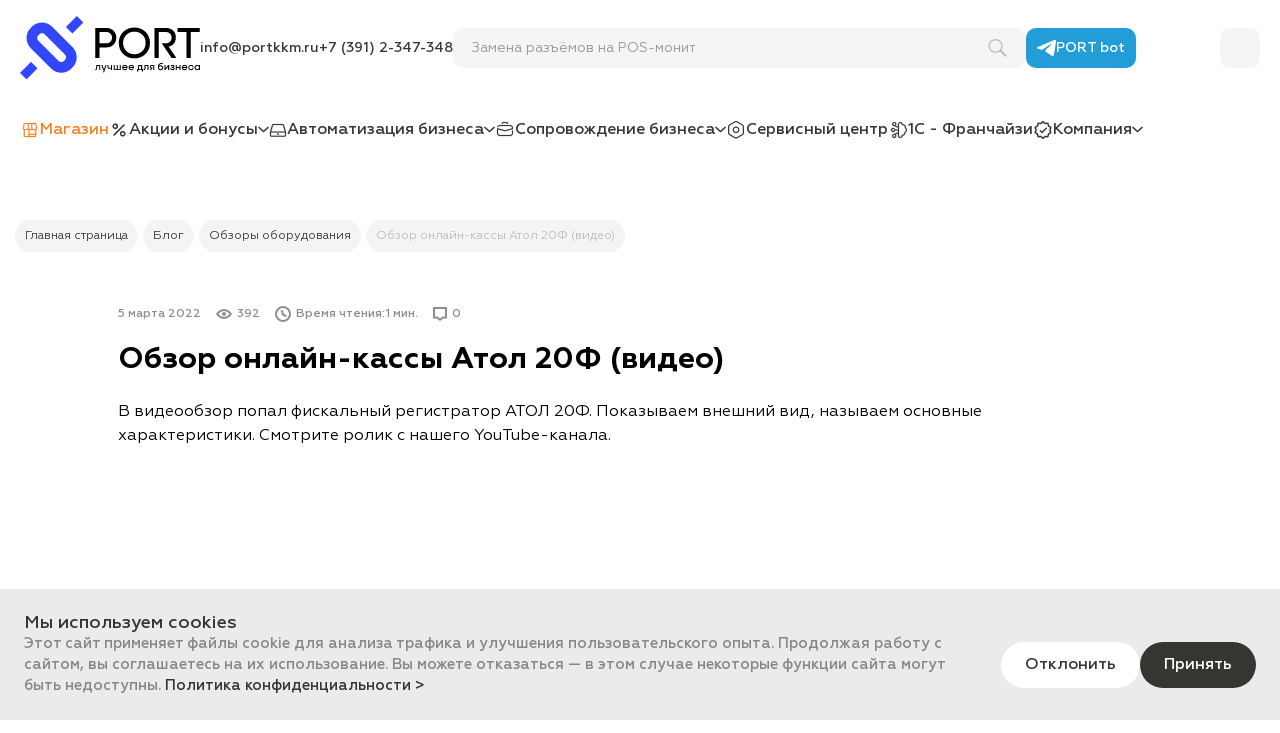

--- FILE ---
content_type: text/html; charset=utf-8
request_url: https://portkkm.ru/overview/obzor-onlayn-kassy-atol-20f-video-/
body_size: 73901
content:
<!doctype html>
<html class="body_redesign2010" xmlns="http://www.w3.org/1999/xhtml" xml:lang="ru" lang="ru">
<head>
        <title>Обзор онлайн-кассы Атол 20Ф (видео)  / ТСЦ ПОРТ / Красноярск</title>
    <meta charset="utf-8">
    <meta name="viewport" content="width=device-width,initial-scale=1"/>

    <link type="image/x-icon" rel="shortcut icon" href="/local/templates/port_2021/images/favicon.svg">
         
	<meta property="og:url" content="https://portkkm.ru/overview/obzor-onlayn-kassy-atol-20f-video-/"/>
<meta property="og:title" content="Обзор онлайн-кассы Атол 20Ф (видео) "/>
<meta property="og:description" content="В видеообзор попал фискальный регистратор АТОЛ 20Ф. Показываем внешний вид, называем основные характеристики. Смотрите ролик с нашего YouTube-канала. "/>
<meta property="og:image" content=""/>
<meta property="fb:app_id" content="1461264120853796"/>

    
            <link rel="stylesheet" href="/local/templates/port_2021/fonts/Geometria/Geometria.min.css"/>

    <meta http-equiv="Content-Type" content="text/html; charset=UTF-8" />
<meta name="robots" content="index, follow" />

<meta name="description" content="В видеообзор попал фискальный регистратор АТОЛ 20Ф. Показываем внешний вид, называем основные характеристики. Смотрите ролик с нашего YouTube-канала. " />
<script type="text/javascript" data-skip-moving="true">(function(w, d) {var v = w.frameCacheVars = {'CACHE_MODE':'HTMLCACHE','storageBlocks':[],'dynamicBlocks':{'unique_dynamic_area':'d41d8cd98f00','basket_items_block':'635b3c37f470','IjWcdm':'6237fe14cdc0','UkphWr':'7215ee9c7d9d','functions_s2':'d41d8cd98f00'},'AUTO_UPDATE':true,'AUTO_UPDATE_TTL':'120','version':'2'};var inv = false;if (v.AUTO_UPDATE === false){if (v.AUTO_UPDATE_TTL && v.AUTO_UPDATE_TTL > 0){var lm = Date.parse(d.lastModified);if (!isNaN(lm)){var td = new Date().getTime();if ((lm + v.AUTO_UPDATE_TTL * 1000) >= td){w.frameRequestStart = false;w.preventAutoUpdate = true;return;}inv = true;}}else{w.frameRequestStart = false;w.preventAutoUpdate = true;return;}}var r = w.XMLHttpRequest ? new XMLHttpRequest() : (w.ActiveXObject ? new w.ActiveXObject("Microsoft.XMLHTTP") : null);if (!r) { return; }w.frameRequestStart = true;var m = v.CACHE_MODE; var l = w.location; var x = new Date().getTime();var q = "?bxrand=" + x + (l.search.length > 0 ? "&" + l.search.substring(1) : "");var u = l.protocol + "//" + l.host + l.pathname + q;r.open("GET", u, true);r.setRequestHeader("BX-ACTION-TYPE", "get_dynamic");r.setRequestHeader("X-Bitrix-Composite", "get_dynamic");r.setRequestHeader("BX-CACHE-MODE", m);r.setRequestHeader("BX-CACHE-BLOCKS", v.dynamicBlocks ? JSON.stringify(v.dynamicBlocks) : "");if (inv){r.setRequestHeader("BX-INVALIDATE-CACHE", "Y");}try { r.setRequestHeader("BX-REF", d.referrer || "");} catch(e) {}if (m === "APPCACHE"){r.setRequestHeader("BX-APPCACHE-PARAMS", JSON.stringify(v.PARAMS));r.setRequestHeader("BX-APPCACHE-URL", v.PAGE_URL ? v.PAGE_URL : "");}r.onreadystatechange = function() {if (r.readyState != 4) { return; }var a = r.getResponseHeader("BX-RAND");var b = w.BX && w.BX.frameCache ? w.BX.frameCache : false;if (a != x || !((r.status >= 200 && r.status < 300) || r.status === 304 || r.status === 1223 || r.status === 0)){var f = {error:true, reason:a!=x?"bad_rand":"bad_status", url:u, xhr:r, status:r.status};if (w.BX && w.BX.ready && b){BX.ready(function() {setTimeout(function(){BX.onCustomEvent("onFrameDataRequestFail", [f]);}, 0);});}w.frameRequestFail = f;return;}if (b){b.onFrameDataReceived(r.responseText);if (!w.frameUpdateInvoked){b.update(false);}w.frameUpdateInvoked = true;}else{w.frameDataString = r.responseText;}};r.send();var p = w.performance;if (p && p.addEventListener && p.getEntries && p.setResourceTimingBufferSize){var e = 'resourcetimingbufferfull';var h = function() {if (w.BX && w.BX.frameCache && w.BX.frameCache.frameDataInserted){p.removeEventListener(e, h);}else {p.setResourceTimingBufferSize(p.getEntries().length + 50);}};p.addEventListener(e, h);}})(window, document);</script>
<script type="text/javascript" data-skip-moving="true">(function(w, d, n) {var cl = "bx-core";var ht = d.documentElement;var htc = ht ? ht.className : undefined;if (htc === undefined || htc.indexOf(cl) !== -1){return;}var ua = n.userAgent;if (/(iPad;)|(iPhone;)/i.test(ua)){cl += " bx-ios";}else if (/Windows/i.test(ua)){cl += ' bx-win';}else if (/Macintosh/i.test(ua)){cl += " bx-mac";}else if (/Linux/i.test(ua) && !/Android/i.test(ua)){cl += " bx-linux";}else if (/Android/i.test(ua)){cl += " bx-android";}cl += (/(ipad|iphone|android|mobile|touch)/i.test(ua) ? " bx-touch" : " bx-no-touch");cl += w.devicePixelRatio && w.devicePixelRatio >= 2? " bx-retina": " bx-no-retina";var ieVersion = -1;if (/AppleWebKit/.test(ua)){cl += " bx-chrome";}else if (/Opera/.test(ua)){cl += " bx-opera";}else if (/Firefox/.test(ua)){cl += " bx-firefox";}ht.className = htc ? htc + " " + cl : cl;})(window, document, navigator);</script>

<link href="/bitrix/js/socialservices/css/ss.min.css?16703311714772" type="text/css"  rel="stylesheet" />
<link href="/bitrix/js/ui/design-tokens/dist/ui.design-tokens.min.css?171203875423233" type="text/css"  rel="stylesheet" />
<link href="/bitrix/cache/css/s1/port_2021/page_5f43dbcc895858ff5a1e941a235c40e7/page_5f43dbcc895858ff5a1e941a235c40e7_v1.css?1765950541240697" type="text/css"  rel="stylesheet" />
<link href="/bitrix/cache/css/s1/port_2021/default_b1ba108192de561ef7dc0b4e2e5d6c68/default_b1ba108192de561ef7dc0b4e2e5d6c68_v1.css?17659505412125" type="text/css"  rel="stylesheet" />
<link href="/bitrix/cache/css/s1/port_2021/template_552dab1f216d1ac925d74a9dda5351c2/template_552dab1f216d1ac925d74a9dda5351c2_v1.css?1765950356420159" type="text/css"  data-template-style="true" rel="stylesheet" />
<link href="/bitrix/panel/main/popup.min.css?168188773220774" type="text/css"  data-template-style="true"  rel="stylesheet" />






    <!-- Generate using http://realfavicongenerator.net/ -->

        <!-- calltouch -->
        <!-- calltouch -->
</head>
<body port_mail class="body_redesign2010" itemscope itemtype="http://schema.org/WebPage">
<!-- Yandex.Metrika counter -->
<noscript><div><img src="https://mc.yandex.ru/watch/20728162" style="position:absolute; left:-9999px;" alt="" /></div></noscript>
<!-- /Yandex.Metrika counter -->
<noscript><img src="https://vk.com/rtrg?p=VK-RTRG-1386578-aZ0cB" style="position:fixed; left:-999px;" alt=""/>
</noscript>

<div class="panel__block" ></div>

    <header class="header open_animate">
        <div class="container">
        <div class="header__top top">
            <div class="top__left">
                                <span class="header__burger" >
					<svg width="36" height="36" viewBox="0 0 36 36" fill="none" xmlns="http://www.w3.org/2000/svg">
						<rect width="36" height="36" rx="9" fill="#3246FD"/>
						<line x1="9.9" y1="12.1" x2="26.1" y2="12.1" stroke="white" stroke-width="1.8" stroke-linecap="round" stroke-linejoin="round"/>
						<line x1="9.9" y1="18.4008" x2="26.1" y2="18.4008" stroke="white" stroke-width="1.8" stroke-linecap="round" stroke-linejoin="round"/>
						<line x1="9.9" y1="24.6977" x2="26.1" y2="24.6977" stroke="white" stroke-width="1.8" stroke-linecap="round" stroke-linejoin="round"/>
					</svg>
				</span>
                <span class="header__menu-close" ><img src="/upload/img/close.png" alt="close"></span>
                <img onclick="window.location='/'" style="cursor:pointer;" height="64" src="/local/templates/port_2021/images/portkkm-logo-new.svg" alt="header__logo" class="header__logo">
                <div class="top__left-contacts" >
                    <a href="mailto:info@portkkm.ru">info@portkkm.ru</a>
                    <a href="tel:+73912347348">+7 (391) 2-347-348</a>
                </div>
            </div>

            <div class="mobile__menu">
                <div class="mobile__menu-wrapp">
                                            <div class="menu__services">
<ul id="horizontal-multilevel-menu">

		
		
			                <li class="menu__services-shop"><svg width="20" height="20" viewBox="0 0 20 20" fill="none" xmlns="http://www.w3.org/2000/svg"> <path d="M10.0008 3.00094C11.67 3.00094 13.3392 2.99717 15.0085 3.00471C15.5994 3.00848 16.0714 3.2535 16.3323 3.79254C16.4206 3.97348 16.4551 4.18457 16.5012 4.38436C16.5319 4.53137 16.5434 4.68215 16.5587 4.82916C16.5856 5.08549 16.6048 5.34181 16.6355 5.59814C16.6853 6.01279 16.7391 6.42744 16.7928 6.84208C16.8197 7.0381 16.8465 7.23411 16.8695 7.43013C16.9002 7.68646 16.9194 7.94278 16.9501 8.19911C16.9578 8.27827 16.9847 8.35366 16.9923 8.43282C17.0499 8.96432 16.7813 9.54483 16.2632 9.82C16.2249 9.83885 16.1903 9.89163 16.1788 9.93309C16.1635 9.98963 16.1712 10.0537 16.1712 10.114C16.1712 11.8895 16.1712 13.6687 16.1673 15.4441C16.1673 15.7118 16.1443 15.9794 16.0061 16.2244C15.7874 16.6202 15.4728 16.8879 15.0085 16.9519C14.8358 16.9783 14.6593 16.9972 14.4827 16.9972C11.4283 17.0009 8.3738 17.0009 5.31933 16.9972C4.82048 16.9972 4.40222 16.8162 4.09907 16.4091C3.88418 16.1264 3.82662 15.7985 3.82662 15.4592C3.82662 13.6762 3.82279 11.897 3.83046 10.114C3.83046 9.95571 3.79976 9.84639 3.64627 9.75592C3.31627 9.56368 3.13591 9.26212 3.03614 8.8927C2.94021 8.5346 3.06301 8.19911 3.08603 7.85231C3.09754 7.66384 3.13208 7.47913 3.1551 7.29443C3.1858 7.02302 3.2165 6.75162 3.2472 6.48021C3.28557 6.09195 3.32394 5.70746 3.36999 5.3192C3.40452 5.02141 3.45441 4.72738 3.48511 4.42582C3.54267 3.86793 3.76139 3.39674 4.31012 3.15549C4.51733 3.06502 4.76292 3.00848 4.99316 3.00848C6.66237 2.99717 8.33159 3.00094 10.0008 3.00094ZM8.55799 12.9826C8.55799 11.995 8.55799 11.0036 8.55415 10.016C8.55415 9.96702 8.5388 9.8954 8.50427 9.87278C8.39299 9.78985 8.27019 9.72577 8.15124 9.65792C8.14356 9.65415 8.12054 9.67676 8.10519 9.68807C7.78286 9.94817 7.40297 10.0085 7.00005 10.0009C6.30934 9.9934 5.61863 10.0009 4.92792 9.99717C4.78978 9.99717 4.7399 10.0273 4.7399 10.1781C4.74757 11.9498 4.74757 13.7215 4.7399 15.4931C4.7399 15.8814 5.00467 16.0925 5.35002 16.0925C6.35155 16.0925 7.35308 16.0925 8.35845 16.0925C8.55799 16.0925 8.55799 16.0925 8.55799 15.8889C8.55799 14.9126 8.55799 13.9476 8.55799 12.9826ZM15.1965 9.9934C15.1121 9.9934 15.0583 9.9934 15.0008 9.9934C14.3062 9.9934 13.6117 9.98963 12.9171 9.99717C12.5372 10.0009 12.1881 9.92932 11.8811 9.69938C11.8465 9.67299 11.7583 9.67299 11.7237 9.69938C11.4436 9.91424 11.1213 9.99717 10.7721 9.99717C10.4076 9.9934 10.043 10.0009 9.67847 9.9934C9.54417 9.98963 9.49812 10.0273 9.49812 10.1668C9.5058 11.2863 9.50196 12.4097 9.50196 13.5292C9.50196 13.7403 9.5058 13.7441 9.72068 13.7441C11.4858 13.7441 13.251 13.7441 15.0123 13.7441C15.2003 13.7441 15.2003 13.7441 15.2003 13.5594C15.2003 12.4247 15.2003 11.2901 15.2003 10.1555C15.1965 10.1065 15.1965 10.0613 15.1965 9.9934ZM12.2648 6.29927C12.2648 7.01548 12.261 7.73169 12.2648 8.4479C12.2686 8.86255 12.4452 9.08872 12.898 9.08118C13.7613 9.06987 14.6247 9.0661 15.4881 9.08118C15.8795 9.08872 16.1098 8.76077 16.0407 8.42528C15.9639 8.04456 15.9294 7.6563 15.8834 7.27181C15.8527 7.00794 15.8373 6.74031 15.8066 6.47644C15.7874 6.28043 15.7529 6.08441 15.7299 5.8884C15.6723 5.42097 15.6071 4.95732 15.561 4.4899C15.5265 4.12426 15.3231 3.91694 14.9547 3.91694C14.1336 3.91694 13.3162 3.92071 12.495 3.91317C12.2878 3.91317 12.261 3.96217 12.261 4.15065C12.2648 4.86686 12.2648 5.58306 12.2648 6.29927ZM7.72146 6.32189C7.72146 5.58683 7.72146 4.85178 7.72146 4.11672C7.72146 4.0074 7.71379 3.91317 7.55646 3.91317C6.69691 3.91694 5.8412 3.91317 4.98165 3.91694C4.69001 3.91694 4.46361 4.11672 4.42908 4.39567C4.38687 4.74246 4.34466 5.09303 4.30628 5.43982C4.2564 5.8884 4.21035 6.33697 4.16047 6.78554C4.14128 6.97025 4.12209 7.15872 4.09523 7.34343C4.04151 7.74677 3.98012 8.14634 3.93407 8.55345C3.90337 8.83993 4.12977 9.07364 4.4214 9.07364C5.3577 9.07364 6.29016 9.07364 7.22645 9.07364C7.39146 9.07364 7.53344 9.00956 7.61018 8.87386C7.67158 8.76077 7.71763 8.6213 7.71763 8.49313C7.7253 7.77316 7.72146 7.04564 7.72146 6.32189ZM11.3285 6.3332C11.3285 5.5906 11.3285 4.84424 11.3285 4.10164C11.3285 3.96971 11.294 3.91317 11.1405 3.91317C10.3922 3.92071 9.64394 3.91694 8.89567 3.91694C8.66543 3.91694 8.66543 3.91694 8.66543 4.13557C8.66543 5.28527 8.66543 6.43498 8.66543 7.58468C8.66543 7.93901 8.67694 8.29335 8.66543 8.64391C8.65776 8.86632 8.92253 9.07741 9.11823 9.07741C9.69766 9.07364 10.2809 9.08495 10.8604 9.06987C10.9716 9.0661 11.0944 8.99071 11.1904 8.91909C11.3247 8.82108 11.3285 8.66276 11.3285 8.51198C11.3285 7.78446 11.3285 7.06072 11.3285 6.3332ZM15.1888 14.6714C15.1236 14.6714 15.066 14.6714 15.0085 14.6714C14.1988 14.6714 13.3891 14.6714 12.5756 14.6714C11.601 14.6714 10.6301 14.6714 9.65545 14.6714C9.5365 14.6714 9.48661 14.6978 9.49045 14.8297C9.49812 15.1765 9.49428 15.5271 9.49428 15.8739C9.49428 16.0661 9.51347 16.0849 9.70917 16.0849C11.3439 16.0849 12.9785 16.0849 14.6132 16.0812C14.7207 16.0812 14.8358 16.0586 14.9317 16.0171C15.0545 15.9643 15.1811 15.8814 15.185 15.7268C15.1926 15.38 15.1888 15.037 15.1888 14.6714Z" fill="#F4801F" stroke="#F4801F" stroke-width="0.2"/> </svg>                    <span class="js-headerMobileMenuBtn">Магазин</span>                </li>
			
		
	
	
							<li><svg width="20" height="20" viewBox="0 0 20 20" fill="none" xmlns="http://www.w3.org/2000/svg"> <path d="M5 15L15 5" stroke="#383838" stroke-width="1.5" stroke-linecap="round" stroke-linejoin="round"/> <path d="M13.7493 15.8346C14.8999 15.8346 15.8327 14.9019 15.8327 13.7513C15.8327 12.6007 14.8999 11.668 13.7493 11.668C12.5988 11.668 11.666 12.6007 11.666 13.7513C11.666 14.9019 12.5988 15.8346 13.7493 15.8346Z" stroke="#383838" stroke-width="1.5" stroke-linecap="round" stroke-linejoin="round"/> <path d="M6.24935 8.33464C7.39994 8.33464 8.33268 7.4019 8.33268 6.2513C8.33268 5.10071 7.39994 4.16797 6.24935 4.16797C5.09876 4.16797 4.16602 5.10071 4.16602 6.2513C4.16602 7.4019 5.09876 8.33464 6.24935 8.33464Z" stroke="#383838" stroke-width="1.5" stroke-linecap="round" stroke-linejoin="round"/> </svg>                                                <a href="/programma-loyalnosti/" class="root-item">Акции и бонусы</a>
                                    <svg width="11" height="7" viewBox="0 0 11 7" fill="none" xmlns="http://www.w3.org/2000/svg">
        <path d="M1 1.5L5.5 5.5L10 1.5" stroke="#383838" stroke-width="1.5" stroke-linecap="round" stroke-linejoin="round"/>
    </svg>
				<ul>
		
	
	
		
		
			                				<li ><a  href="/programma-loyalnosti/">Система лояльности</a></li>
                    			
		
	
	
			</ul></li>							<li><svg width="18" height="14" viewBox="0 0 18 14" fill="none" xmlns="http://www.w3.org/2000/svg"> <path d="M9.00325 13.7854C6.93323 13.7854 4.86321 13.7854 2.78382 13.7854C1.66919 13.7854 1.01353 13.1298 1.00416 12.0245C1.00416 11.0504 0.994796 10.0856 1.00416 9.11149C1.00416 8.94289 1.03226 8.76492 1.0791 8.59632C1.67856 6.50757 2.28739 4.41881 2.88685 2.33006C3.15848 1.41213 3.71111 1 4.66651 1C7.56079 1 10.4457 1 13.34 1C14.2954 1 14.848 1.41213 15.1103 2.33006C15.7097 4.41881 16.3186 6.50757 16.918 8.59632C16.9649 8.76492 16.993 8.94289 16.993 9.11149C17.0023 10.0856 17.0023 11.0504 16.993 12.0245C16.9836 13.1298 16.3279 13.7854 15.2133 13.7854C13.1433 13.7854 11.0733 13.7854 9.00325 13.7854ZM2.25929 8.42773C6.76463 8.42773 11.2419 8.42773 15.7378 8.42773C15.1665 6.42327 14.6045 4.45628 14.0331 2.47993C13.9488 2.18019 13.724 2.06779 13.4149 2.06779C10.4738 2.06779 7.54206 2.06779 4.60094 2.06779C4.28248 2.06779 4.06705 2.20829 3.97338 2.51739C3.41138 4.47501 2.84002 6.43264 2.25929 8.42773ZM15.9345 9.54235C11.2887 9.54235 6.6897 9.54235 2.06259 9.54235C2.06259 10.3666 2.06259 11.1721 2.06259 11.9777C2.06259 12.549 2.24056 12.727 2.82129 12.727C6.76463 12.727 10.708 12.727 14.6513 12.727C14.8855 12.727 15.1197 12.727 15.3538 12.727C15.6816 12.7176 15.9158 12.5397 15.9252 12.2212C15.9533 11.3407 15.9345 10.4509 15.9345 9.54235Z" fill="#383838" stroke="#383838" stroke-width="0.2"/> <path d="M7.96484 11.614C7.96484 11.2861 7.96484 10.9677 7.96484 10.6211C8.66734 10.6211 9.34174 10.6211 10.0442 10.6211C10.0442 10.9489 10.0442 11.258 10.0442 11.614C9.36984 11.614 8.68607 11.614 7.96484 11.614Z" fill="#383838" stroke="#383838" stroke-width="0.2"/> </svg>                                                <a href="/automatic/" class="root-item">Автоматизация бизнеса</a>
                                    <svg width="11" height="7" viewBox="0 0 11 7" fill="none" xmlns="http://www.w3.org/2000/svg">
        <path d="M1 1.5L5.5 5.5L10 1.5" stroke="#383838" stroke-width="1.5" stroke-linecap="round" stroke-linejoin="round"/>
    </svg>
				<ul>
		
	
	
		
		
			                				<li ><a  href="/automatic/">Автоматизация бизнеса</a></li>
                    			
		
	
	
		
		
			                				<li ><a  href="/automatic/avtomatizatsiya-magazinov/">Автоматизация магазинов</a></li>
                    			
		
	
	
		
		
			                				<li ><a  href="/automatic/avtomatizatsiya-skladskogo-ucheta/">Автоматизация склада</a></li>
                    			
		
	
	
		
		
			                				<li ><a  href="/automatic/avtomatizatsiya-obshchepita/">Авторизация общепита</a></li>
                    			
		
	
	
		
		
			                				<li ><a  href="/automatic/avtomatizatsiya-bukhgalterskogo-ucheta-v-programme-1s-bukhgalteriya-/">Автоматизация бухгалтерии</a></li>
                    			
		
	
	
			</ul></li>							<li><svg width="20" height="20" viewBox="0 0 20 20" fill="none" xmlns="http://www.w3.org/2000/svg"> <g clip-path="url(#clip0_12782_22387)"> <path d="M3.07106 9.42385C3.06282 9.54426 3.05458 9.63257 3.05458 9.72087C3.05458 10.917 3.05458 12.1131 3.05458 13.3011C3.05458 14.3046 3.73018 14.9628 4.76004 14.9628C8.25335 14.9628 11.7467 14.9628 15.24 14.9628C16.2698 14.9628 16.9372 14.3046 16.9454 13.3011C16.9454 12.5305 16.9454 11.7518 16.9454 10.9812C16.9454 10.5798 17.1432 10.331 17.4645 10.339C17.7858 10.339 17.9918 10.5878 17.9918 10.9892C17.9918 11.7839 18 12.5787 17.9918 13.3654C17.9753 14.8665 16.8218 15.9904 15.2894 15.9984C11.7631 15.9984 8.24511 15.9984 4.71885 15.9984C3.18641 15.9984 2.01648 14.8665 2.00824 13.3734C2 11.8803 2 10.3872 2 8.88601C2 8.35619 2.30484 8.13945 2.82389 8.27591C4.94954 8.86192 7.08342 9.44793 9.20906 10.042C9.75283 10.1945 10.2801 10.1865 10.8239 10.0339C12.7436 9.50413 14.6632 8.96628 16.5829 8.44449C16.8548 8.37225 16.9949 8.26789 16.9454 7.97087C16.9207 7.82637 16.9454 7.66582 16.9289 7.52133C16.8383 6.71055 16.1627 6.11651 15.3059 6.11651C11.7631 6.10848 8.22039 6.11651 4.67765 6.11651C4.08445 6.11651 3.63131 6.38142 3.30175 6.85504C3.0793 7.17614 2.79094 7.26445 2.52729 7.09587C2.24717 6.92729 2.20597 6.63027 2.43666 6.29312C2.94748 5.53853 3.68074 5.11307 4.61174 5.10504C8.20391 5.08899 11.8043 5.08096 15.3965 5.10504C16.8218 5.11307 17.9423 6.23692 17.9918 7.63371C18.0082 7.97087 18 8.31605 17.9918 8.65321C17.9918 8.97431 17.827 9.175 17.5057 9.2633C15.3059 9.86536 13.1143 10.4835 10.9145 11.0775C10.2225 11.2622 9.53038 11.214 8.83831 11.0213C7.03399 10.5156 5.22142 10.0179 3.40886 9.51215C3.30999 9.48807 3.20288 9.45596 3.07106 9.42385Z" fill="#383838" stroke="#383838" stroke-width="0.2"/> <path d="M10.0096 2.00714C10.5781 2.00714 11.1466 1.99108 11.7069 2.01516C12.5143 2.04727 13.1734 2.70553 13.1899 3.47617C13.1981 3.8053 13.0004 4.04613 12.7038 4.07021C12.4401 4.09429 12.2012 3.88558 12.1353 3.58053C12.0446 3.14704 11.9211 3.03466 11.4762 3.02663C10.4875 3.02663 9.49882 3.02663 8.51015 3.02663C8.057 3.02663 7.91694 3.15507 7.85927 3.60461C7.81808 3.90966 7.59562 4.1264 7.3155 4.11837C7.02714 4.11035 6.80469 3.86952 6.80469 3.54842C6.80469 2.72159 7.45556 2.03925 8.31241 2.00714C8.87266 1.99108 9.44114 2.00714 10.0096 2.00714Z" fill="#383838" stroke="#383838" stroke-width="0.2"/> </g> <defs> <clipPath id="clip0_12782_22387"> <rect width="16" height="14" fill="white" transform="translate(2 2)"/> </clipPath> </defs> </svg>                                                <a href="/uslugi/" class="root-item">Сопровождение  бизнеса</a>
                                    <svg width="11" height="7" viewBox="0 0 11 7" fill="none" xmlns="http://www.w3.org/2000/svg">
        <path d="M1 1.5L5.5 5.5L10 1.5" stroke="#383838" stroke-width="1.5" stroke-linecap="round" stroke-linejoin="round"/>
    </svg>
				<ul>
		
	
	
		
		
			                				<li ><a  href="/uslugi/">Наши услуги</a></li>
                    			
		
	
	
		
		
			                				<li ><a  href="/fn/">ФН</a></li>
                    			
		
	
	
		
		
			                				<li ><a  href="/ofd/">ОФД</a></li>
                    			
		
	
	
		
		
			                				<li ><a  href="/uslugi/markirovka-tovarov/">Маркировка товаров</a></li>
                    			
		
	
	
		
		
			                				<li ><a  href="/uslugi/it-podderzhka/">IT-аутсорсинг</a></li>
                    			
		
	
	
		
		
			                				<li ><a  href="/uslugi/marketing-pod-klyuch/">Маркетинг под ключ</a></li>
                    			
		
	
	
		
		
			                				<li ><a  href="/uslugi/nastroyka-i-integratsiya-1s/">Интеграция 1С</a></li>
                    			
		
	
	
		
		
			                				<li ><a  href="/uslugi/nastroyka-iiko/">Интеграция iiko</a></li>
                    			
		
	
	
		
		
			                				<li ><a  href="/uslugi/#remont">Ремонт техники</a></li>
                    			
		
	
	
		
		
			                				<li ><a  target="_blank"  href="https://port-hub.ru/">Видеопродакшн</a></li>
                    			
		
	
	
			</ul></li>		
		
			                <li ><svg width="20" height="20" viewBox="0 0 20 20" fill="none" xmlns="http://www.w3.org/2000/svg"> <path d="M17.9973 9.79689C17.9973 10.7267 17.9973 11.6504 17.9973 12.5802C18.0034 13.826 17.4321 14.7376 16.3686 15.3575C14.7886 16.2812 13.2024 17.211 11.6163 18.1226C10.5528 18.7303 9.47715 18.7242 8.40758 18.1043C7.21038 17.4115 6.01318 16.7187 4.81599 16.026C4.37236 15.7707 3.92873 15.5216 3.49725 15.2481C2.53098 14.6282 2.0205 13.7349 2.00835 12.5863C1.99012 10.7692 2.00835 8.95217 2.00227 7.14118C1.9962 5.7799 2.59175 4.7954 3.78287 4.133C4.97399 3.46451 6.14688 2.75956 7.33192 2.07285C7.80594 1.79937 8.2678 1.49552 8.7722 1.27674C9.76885 0.833109 10.7412 0.93642 11.6832 1.48944C13.3179 2.44963 14.9587 3.39158 16.5874 4.35177C17.3045 4.77717 17.736 5.42135 17.9183 6.22961C17.973 6.45446 17.9973 6.69147 17.9973 6.9224C18.0034 7.88259 17.9973 8.84278 17.9973 9.79689ZM3.23593 9.77866C3.23593 10.7267 3.22378 11.6747 3.24201 12.6288C3.25416 13.3277 3.57017 13.8868 4.17181 14.2393C5.81264 15.2055 7.46562 16.1597 9.1186 17.1077C9.53792 17.3447 9.99979 17.4662 10.4677 17.2778C10.8445 17.132 11.2091 16.9497 11.5555 16.7491C12.9837 15.9287 14.3936 15.0901 15.8217 14.2757C16.4659 13.9111 16.8183 13.3642 16.8244 12.6471C16.8487 10.7267 16.8487 8.80631 16.8244 6.87986C16.8183 6.24176 16.5388 5.69482 15.9615 5.3545C14.2842 4.37 12.6008 3.38551 10.9174 2.41924C10.4009 2.12146 9.85393 2.085 9.30699 2.34632C8.97883 2.49824 8.66889 2.68664 8.35896 2.86895C7.02807 3.64075 5.70325 4.4247 4.3602 5.18434C3.58841 5.62189 3.21162 6.24784 3.22985 7.14118C3.24809 8.01629 3.22985 8.89747 3.23593 9.77866Z" fill="#383838"/> <path d="M6.67578 9.77257C6.67578 7.91904 8.17076 6.42406 10.0243 6.41799C11.8839 6.41191 13.3971 7.9312 13.3789 9.7908C13.3667 11.6443 11.8778 13.1271 10.0364 13.1271C8.17683 13.1271 6.67578 11.6322 6.67578 9.77257ZM10.0425 11.93C11.2883 11.8874 12.1877 10.9637 12.1817 9.77864C12.1756 8.53283 11.264 7.63949 10.0607 7.63341C8.82101 7.62734 7.90944 8.53283 7.89121 9.79688C7.8669 10.9576 8.87571 11.936 10.0425 11.93Z" fill="#383838"/> </svg>                                                                        <a href="/uslugi/about/" class="root-item">Сервисный центр</a>
                            
                                        </li>
			
		
	
	
		
		
			                <li ><svg width="20" height="20" viewBox="0 0 20 20" fill="none" xmlns="http://www.w3.org/2000/svg"> <path d="M9.97218 13.7367C9.55362 13.7367 9.16827 13.7234 8.77628 13.7434C8.67662 13.75 8.57031 13.843 8.48394 13.9095C8.42415 13.9493 8.39757 14.0291 8.33778 14.0822C8.02551 14.3745 7.94579 14.6403 8.17832 15.0854C8.66333 16.0023 8.15839 17.2646 7.24153 17.743C6.20507 18.2812 5.02245 17.9025 4.43114 16.9989C3.73353 15.9359 4.24511 14.348 5.43438 13.9028C5.93932 13.7168 6.43097 13.6769 6.93591 13.8762C7.06879 13.9294 7.13523 13.8962 7.2216 13.7832C7.41427 13.5308 7.61359 13.2716 7.84613 13.0457C8.11853 12.78 8.47066 12.6803 8.84272 12.6737C9.20149 12.6737 9.55362 12.6737 9.92568 12.6737C9.93896 12.6006 9.95225 12.5475 9.95225 12.4877C9.95225 11.9096 9.94561 11.325 9.9589 10.7469C9.9589 10.5676 9.89246 10.5211 9.72636 10.5211C8.95566 10.5277 8.18497 10.5277 7.40763 10.5211C7.22824 10.5211 7.16845 10.6008 7.11529 10.7536C6.76317 11.7236 5.72671 12.295 4.72348 12.0824C3.68702 11.8698 2.94955 10.933 3.0027 9.89652C3.05585 8.96637 3.72024 8.16246 4.63711 7.93656C5.52739 7.71731 6.46419 8.10931 6.93591 8.88665C6.97577 8.95973 7.03557 9.01953 7.06214 9.09925C7.2216 9.47131 7.21495 9.47131 7.62688 9.47131C8.31784 9.47131 9.00217 9.46467 9.69314 9.47796C9.89246 9.47796 9.95225 9.41152 9.94561 9.21884C9.93232 8.69397 9.93232 8.1691 9.94561 7.65088C9.95225 7.41834 9.89246 7.31868 9.63999 7.33861C9.42738 7.35854 9.20813 7.33861 8.99553 7.34525C8.31784 7.37183 7.79297 7.08614 7.42756 6.52805C7.24817 6.25565 7.10865 6.08955 6.69673 6.19585C5.75993 6.42839 4.96266 6.10948 4.43779 5.29228C3.97271 4.57473 3.95943 3.79075 4.39792 3.05327C4.863 2.28258 5.58054 1.94374 6.48412 2.0434C7.87935 2.18956 8.79621 3.7376 8.11188 5.05974C7.9325 5.40523 8.03216 5.56468 8.21819 5.81715C8.47066 6.16928 8.76963 6.33538 9.20813 6.28223C9.45396 6.25565 9.69978 6.27558 9.97883 6.27558C9.97883 5.9766 9.97218 5.71749 9.97883 5.45173C9.99212 4.94015 9.9589 4.41528 10.032 3.91034C10.2047 2.71443 11.5003 1.84408 12.6962 2.02346C13.726 2.17627 14.5631 3.05327 14.6827 3.91034C14.7027 4.07644 14.7824 4.15617 14.9751 4.16281C16.2241 4.21596 17.4267 5.1594 17.7589 6.36195C17.8519 6.70744 17.8652 7.0795 17.925 7.43827C17.9383 7.53793 17.9648 7.65752 18.0313 7.72396C19.4664 9.17234 19.287 11.4313 17.626 12.6205C17.4732 12.7268 17.4134 12.8464 17.3868 13.0391C17.2141 14.3878 16.2906 15.4243 14.9751 15.7565C14.789 15.803 14.716 15.9026 14.6827 16.0687C14.4568 17.3709 13.055 18.341 11.6132 17.856C10.6499 17.5304 9.98547 16.6401 9.98547 15.6435C9.98547 15.1054 9.98547 14.5672 9.98547 14.0224C9.97218 13.936 9.97218 13.8497 9.97218 13.7367ZM11.0086 9.95632C11.0086 11.8233 11.002 13.6902 11.0153 15.5572C11.0153 15.8096 11.095 16.082 11.2146 16.3079C11.487 16.8261 12.1647 17.0587 12.7427 16.8727C13.3141 16.6933 13.6928 16.1219 13.6463 15.5372C13.6064 15.0522 13.7991 14.813 14.2907 14.7997C15.4401 14.7665 16.3703 13.7699 16.3304 12.6006C16.3171 12.2485 16.4633 12.0492 16.7556 11.8963C18.0246 11.232 18.3435 9.55768 17.327 8.56109C16.9284 8.1691 16.8154 7.81033 16.8354 7.28546C16.8686 6.39517 16.2374 5.55139 15.3737 5.3255C15.0083 5.22584 14.6096 5.24577 14.2243 5.23913C13.819 5.23248 13.6263 5.0531 13.6396 4.64782C13.6396 4.57473 13.6529 4.50165 13.6529 4.42192C13.6596 3.64458 13.0815 3.05992 12.3241 3.04663C11.58 3.03999 10.9887 3.71102 11.002 4.39535C11.0286 6.24901 11.0086 8.10266 11.0086 9.95632ZM7.28139 15.8628C7.28139 15.2781 6.79638 14.7865 6.21172 14.7798C5.62705 14.7798 5.1354 15.2648 5.1354 15.8495C5.1354 16.4342 5.62041 16.9324 6.20507 16.9324C6.78974 16.9457 7.28139 16.4541 7.28139 15.8628ZM7.28139 4.14288C7.28139 3.55157 6.79638 3.07321 6.20507 3.07985C5.61376 3.08649 5.15533 3.55157 5.14869 4.13623C5.14205 4.74083 5.60712 5.21255 6.21172 5.21255C6.80303 5.21255 7.28139 4.73419 7.28139 4.14288ZM5.15533 8.94644C4.55074 8.94644 4.07237 9.41816 4.07902 10.0095C4.08566 10.5941 4.56402 11.0592 5.14869 11.0592C5.74664 11.0592 6.23165 10.5808 6.22501 9.98954C6.21836 9.40487 5.74664 8.94644 5.15533 8.94644Z" fill="#383838" stroke="#383838" stroke-width="0.2"/> </svg>                                                                        <a href="https://1c.portkkm.ru/"  target="_blank" class="root-item">1С - Франчайзи</a>
                            
                                        </li>
			
		
	
	
							<li><svg width="20" height="20" viewBox="0 0 20 20" fill="none" xmlns="http://www.w3.org/2000/svg"> <path d="M9.67279 1.95066C9.86087 1.78728 10.1405 1.78728 10.3286 1.95066L11.9522 3.36117C12.0545 3.45005 12.1885 3.4936 12.3235 3.48183L14.4662 3.29505C14.7144 3.2734 14.9406 3.4378 14.9968 3.68053L15.4812 5.776C15.5118 5.90804 15.5945 6.02203 15.7107 6.09187L17.554 7.20015C17.7675 7.32854 17.8539 7.59452 17.7565 7.82388L16.9169 9.80388C16.864 9.92871 16.864 10.0695 16.9169 10.1944L17.7565 12.1744C17.8539 12.4037 17.7675 12.6697 17.554 12.7981L15.7107 13.9064C15.5945 13.9762 15.5118 14.0902 15.4812 14.2223L14.9968 16.3177C14.9406 16.5605 14.7144 16.7249 14.4662 16.7032L12.3235 16.5165C12.1885 16.5046 12.0545 16.5482 11.9522 16.637L10.3286 18.0476C10.1405 18.211 9.86087 18.211 9.67279 18.0476L8.04917 16.637C7.94686 16.5482 7.81286 16.5046 7.67784 16.5165L5.53522 16.7032C5.28703 16.7249 5.06077 16.5605 5.00466 16.3177L4.52019 14.2223C4.48966 14.0902 4.40684 13.9762 4.29069 13.9064L2.4475 12.7981C2.23398 12.6697 2.14756 12.4037 2.24483 12.1744L3.08458 10.1944C3.13749 10.0695 3.13749 9.92871 3.08458 9.80388L2.24483 7.82388C2.14756 7.59452 2.23398 7.32854 2.4475 7.20015L4.29069 6.09187C4.40684 6.02203 4.48966 5.90804 4.52019 5.776L5.00466 3.68053C5.06077 3.4378 5.28703 3.2734 5.53522 3.29505L7.67784 3.48183C7.81286 3.4936 7.94686 3.45005 8.04917 3.36117L9.67279 1.95066Z" stroke="#383838" stroke-width="1.5"/> <path d="M7.5 10.832L9.16667 12.4987L13.3333 8.33203" stroke="#383838" stroke-width="1.5" stroke-linecap="round" stroke-linejoin="round"/> </svg>                                                <a href="/company/" class="root-item">Компания</a>
                                    <svg width="11" height="7" viewBox="0 0 11 7" fill="none" xmlns="http://www.w3.org/2000/svg">
        <path d="M1 1.5L5.5 5.5L10 1.5" stroke="#383838" stroke-width="1.5" stroke-linecap="round" stroke-linejoin="round"/>
    </svg>
				<ul>
		
	
	
		
		
			                				<li ><a  href="/company/">Компания</a></li>
                    			
		
	
	
		
		
			                <li ><span >Блог</span></li>			
		
	
	
		
		
			                				<li ><a  href="/reviews/">Отзывы</a></li>
                    			
		
	
	
		
		
			                				<li ><a  href="/company/sertificate/">Сертификаты</a></li>
                    			
		
	
	
		
		
			                				<li ><a  href="/contacts/">Контакты</a></li>
                    			
		
	
	
		
		
			                				<li ><a  href="/company/rekvizit/">Реквизиты</a></li>
                    			
		
	
	

	</ul></li>
</ul>
<div class="menu-clear-left"></div>
</div>

                    

                    <div class="mobile__menu-line"></div>
                    <div class="mobile__menu-bottom">
                        <div class="mobile__menu-hotline">
                            <span>Горячая линия</span>
                            <div class="mobile__menu-hotline-line"></div>
                            <span>Круглосуточно</span>
                        </div>

                        <a class="mobile__menu-link" href="tel:+73912347348">+7 (391) 2-347-348</a>
                        <span class="mobile__menu-email">Почта</span>
                        <a class="mobile__menu-link" reachgoal="KLILMAIL" href="mailto:info@portkkm.ru">info@portkkm.ru</a>
                        <span class="mobile__menu-order">Заказ через Telegram</span>
                       <button class="mobile__menu-btn" onclick="window.location='https://t.me/portofficialbot'">
                            <svg xmlns="http://www.w3.org/2000/svg" width="19" height="16" viewBox="0 0 19 16" fill="none">
                                <path d="M18.9949 1.3698C18.7319 4.18057 17.5921 11.0118 17.0134 14.1606C16.7679 15.4948 16.2769 15.9395 15.821 15.9929C14.804 16.0819 14.0324 15.3169 13.0504 14.6587C11.5073 13.6269 10.6305 12.9865 9.14 11.9902C7.40398 10.8339 8.52625 10.1935 9.52578 9.16168C9.78881 8.89483 14.2779 4.74984 14.3656 4.37626C14.3778 4.31967 14.3761 4.26093 14.3609 4.20513C14.3456 4.14932 14.3171 4.09815 14.2779 4.05604C14.1727 3.9671 14.0324 4.00267 13.9096 4.02046C13.7518 4.05604 11.2969 5.71048 6.50967 8.98378C5.80825 9.4641 5.17698 9.71316 4.61584 9.69537C3.98456 9.67758 2.79215 9.33957 1.89784 9.03715C0.793105 8.68136 -0.0661341 8.48567 0.00400784 7.86303C0.0390788 7.54282 0.477466 7.2226 1.30163 6.8846C6.422 4.62531 9.82388 3.13098 11.5248 2.4194C16.3997 0.355794 17.3992 0 18.0656 0C18.2058 0 18.539 0.0355791 18.7494 0.213476C18.9248 0.355793 18.9774 0.55148 18.9949 0.693797C18.9774 0.800535 19.0125 1.12075 18.9949 1.3698Z" fill="white"/>
                            </svg>
                            PORT bot
                        </button>
                        <span class="mobile__menu-port">PORT в социальных сетях</span>
                        <div class="mobile__menu-socials">

                                                                    <a href="https://vk.com/portkkm">
                                            <svg xmlns="http://www.w3.org/2000/svg" width="20" height="14" viewBox="0 0 20 14" fill="none">
                                                <path fill-rule="evenodd" clip-rule="evenodd" d="M2.93819 0.5H0.750187C0.125038 0.5 0 0.822127 0 1.17723C0 1.81156 0.741787 4.95749 3.45387 9.11825C5.26193 11.9597 7.80931 13.5 10.1274 13.5C11.5182 13.5 11.6902 13.1579 11.6902 12.5687V10.4211C11.6902 9.73684 11.822 9.60027 12.2624 9.60027C12.5869 9.60027 13.1432 9.77789 14.4414 11.1479C15.9249 12.7716 16.1695 13.5 17.0039 13.5H19.1919C19.8171 13.5 20.1297 13.1579 19.9494 12.4828C19.7521 11.8099 19.0437 10.8336 18.1039 9.67643C17.5939 9.01678 16.8289 8.30643 16.5971 7.95119C16.2726 7.49455 16.3653 7.29154 16.5971 6.88567C16.5971 6.88567 19.2629 2.77562 19.541 1.38031C19.6801 0.872826 19.5411 0.5 18.8794 0.5H16.6914C16.1351 0.5 15.8786 0.822127 15.7394 1.17723C15.7394 1.17723 14.6268 4.14561 13.0506 6.07378C12.5406 6.63189 12.3087 6.80952 12.0306 6.80952C11.8915 6.80952 11.6902 6.6319 11.6902 6.12455V1.38031C11.6902 0.771358 11.5287 0.5 11.0651 0.5H7.62675C7.27912 0.5 7.07 0.782579 7.07 1.05045C7.07 1.62765 7.85812 1.76079 7.93937 3.38449V6.91105C7.93937 7.68421 7.81175 7.82441 7.53362 7.82441C6.79187 7.82441 4.98756 4.84275 3.91744 1.43101C3.70775 0.767869 3.49737 0.5 2.93819 0.5V0.5Z" fill="#383838"/>
                                            </svg>
                                        </a>
                                                                                <a href="https://t.me/portkkmru">
                                            <svg xmlns="http://www.w3.org/2000/svg" width="20" height="16" viewBox="0 0 20 16" fill="none">
                                                <path d="M19.4949 1.3698C19.2319 4.18057 18.0921 11.0118 17.5134 14.1606C17.2679 15.4948 16.7769 15.9395 16.321 15.9929C15.304 16.0819 14.5324 15.3169 13.5504 14.6587C12.0073 13.6269 11.1305 12.9865 9.64 11.9902C7.90398 10.8339 9.02625 10.1935 10.0258 9.16168C10.2888 8.89483 14.7779 4.74984 14.8656 4.37626C14.8778 4.31967 14.8761 4.26093 14.8609 4.20513C14.8456 4.14932 14.8171 4.09815 14.7779 4.05604C14.6727 3.9671 14.5324 4.00267 14.4096 4.02046C14.2518 4.05604 11.7969 5.71048 7.00967 8.98378C6.30825 9.4641 5.67698 9.71316 5.11584 9.69537C4.48456 9.67758 3.29215 9.33957 2.39784 9.03715C1.2931 8.68136 0.433866 8.48567 0.504008 7.86303C0.539079 7.54282 0.977466 7.2226 1.80163 6.8846C6.922 4.62531 10.3239 3.13098 12.0248 2.4194C16.8997 0.355794 17.8992 0 18.5656 0C18.7058 0 19.039 0.0355791 19.2494 0.213476C19.4248 0.355793 19.4774 0.55148 19.4949 0.693797C19.4774 0.800535 19.5125 1.12075 19.4949 1.3698Z" fill="#383838"/>
                                            </svg>
                                        </a>
                                                                                <a href="https://www.youtube.com/channel/UClMhTQpOyYljm9sV-Zh4yGQ">
                                            <svg xmlns="http://www.w3.org/2000/svg" width="20" height="14" viewBox="0 0 20 14" fill="none">
                                                <path fill-rule="evenodd" clip-rule="evenodd" d="M7.935 9.39834V4.20425L13.338 6.81054L7.935 9.39834V9.39834ZM19.8 3.30499C19.8 3.30499 19.605 2.0305 19.005 1.4695C18.245 0.733826 17.392 0.73013 17.001 0.686691C14.203 0.5 10.004 0.5 10.004 0.5H9.996C9.996 0.5 5.798 0.5 2.999 0.686691C2.608 0.73013 1.756 0.732902 0.995 1.4695C0.395 2.0305 0.2 3.30499 0.2 3.30499C0.2 3.30499 0 4.80037 0 6.29667V7.69871C0 9.19408 0.2 10.6904 0.2 10.6904C0.2 10.6904 0.395 11.964 0.995 12.525C1.755 13.2616 2.755 13.2375 3.2 13.3152C4.8 13.4566 10 13.5 10 13.5C10 13.5 14.203 13.4945 17.001 13.3078C17.392 13.2643 18.245 13.2616 19.005 12.525C19.605 11.964 19.8 10.6904 19.8 10.6904C19.8 10.6904 20 9.19408 20 7.69871V6.29667C20 4.80037 19.8 3.30499 19.8 3.30499V3.30499Z" fill="#383838"/>
                                            </svg>
                                        </a>
                                                                                <a href="https://dzen.ru/portkkm">
                                            <svg xmlns="http://www.w3.org/2000/svg" width="22" height="22" viewBox="0 0 22 22" fill="none">
                                                <path d="M11.1234 0C11.1393 0.432622 11.15 0.865243 11.1685 1.29786C11.1924 1.88708 11.219 2.47895 11.2535 3.06816C11.2747 3.4477 11.3039 3.82989 11.3411 4.20678C11.4233 5.04548 11.5481 5.87357 11.8082 6.67777C12.0762 7.5032 12.5009 8.23573 13.1087 8.85414C13.4909 9.2443 13.9315 9.56014 14.4145 9.81228C14.9825 10.1095 15.5903 10.2953 16.214 10.428C16.721 10.5342 17.2359 10.6112 17.7508 10.6536C18.4196 10.7067 19.0884 10.7571 19.7573 10.7917C20.4978 10.8315 21.2409 10.85 21.9841 10.8792C21.9894 10.8792 21.9947 10.8792 22 10.8819C22 10.9615 22 11.0385 22 11.1181C21.5806 11.1314 21.164 11.1446 20.7446 11.1632C20.2642 11.1818 19.7865 11.2004 19.3061 11.2269C18.9504 11.2455 18.5948 11.2641 18.2391 11.2959C17.8543 11.3304 17.4694 11.3729 17.0872 11.4207C16.6068 11.4791 16.1317 11.572 15.6646 11.6994C14.7091 11.9595 13.8545 12.4054 13.1432 13.1034C12.7 13.5387 12.3523 14.0429 12.0869 14.6056C11.8374 15.1364 11.6728 15.6938 11.5587 16.2671C11.4366 16.8696 11.357 17.4774 11.3119 18.0905C11.2614 18.8097 11.219 19.529 11.1818 20.2509C11.1526 20.8348 11.1367 21.4161 11.1155 22C11.0358 22 10.9589 22 10.8792 22C10.8633 21.5594 10.8527 21.1188 10.8341 20.6809C10.8155 20.2217 10.797 19.7626 10.7731 19.3034C10.7518 18.9079 10.7306 18.5098 10.6934 18.1144C10.6483 17.6526 10.5899 17.1907 10.5262 16.7316C10.4519 16.2167 10.3298 15.7097 10.16 15.2187C9.88925 14.4331 9.47521 13.7324 8.88865 13.1405C8.36844 12.615 7.75534 12.2249 7.06792 11.9515C6.54506 11.7445 6.00362 11.6091 5.45156 11.5109C4.75618 11.3888 4.05549 11.3172 3.35215 11.2747C2.71782 11.2375 2.08348 11.2057 1.44915 11.1765C0.9661 11.1553 0.48305 11.142 0 11.1234C0 11.0438 0 10.9668 0 10.8872C0.546749 10.8686 1.0935 10.8527 1.6429 10.8315C2.06225 10.8155 2.47895 10.7943 2.8983 10.7704C3.21945 10.7518 3.5406 10.7306 3.86174 10.7041C4.73495 10.6297 5.60285 10.5209 6.44951 10.2741C7.21124 10.0538 7.90928 9.71142 8.52238 9.20449C9.25226 8.602 9.76185 7.84558 10.0963 6.96441C10.29 6.45482 10.4148 5.9293 10.505 5.39583C10.6032 4.81723 10.6722 4.23332 10.7094 3.64941C10.7545 2.92219 10.7917 2.19496 10.8288 1.46773C10.8527 0.982024 10.866 0.493666 10.8819 0.00796236C10.9642 0 11.0438 0 11.1234 0Z" fill="#383838"/>
                                            </svg>
                                        </a>
                                                                                <a href="https://api.whatsapp.com/send/?phone=79676122758">
                                            <svg xmlns="http://www.w3.org/2000/svg" width="20" height="20" viewBox="0 0 20 20" fill="none">
                                                <path d="M18.5043 4.62488C15.5125 -0.000152887 9.40435 -1.37516 4.6674 1.49986C0.0551144 4.37488 -1.44076 10.6249 1.55099 15.25L1.80031 15.625L0.803054 19.375L4.54275 18.375L4.91672 18.625C6.53725 19.5 8.28244 20 10.0276 20C11.8975 20 13.7673 19.5 15.3879 18.5C20.0002 15.5 21.3714 9.37492 18.5043 4.62488V4.62488ZM15.8865 14.25C15.3879 15 14.7646 15.5 13.892 15.625C13.3934 15.625 12.7701 15.875 10.2769 14.875C8.15779 13.875 6.4126 12.2499 5.16603 10.3749C4.41809 9.49992 4.04412 8.37491 3.91947 7.2499C3.91947 6.2499 4.29344 5.37489 4.91672 4.74988C5.16603 4.49988 5.41534 4.37488 5.66466 4.37488H6.28794C6.53725 4.37488 6.78657 4.37488 6.91122 4.87488C7.16053 5.49989 7.78382 6.9999 7.78382 7.1249C7.90847 7.2499 7.90847 7.49991 7.78382 7.62491C7.90847 7.87491 7.78382 8.12491 7.65916 8.24991C7.5345 8.37491 7.40985 8.62491 7.28519 8.74991C7.03588 8.87492 6.91122 9.12492 7.03588 9.37492C7.5345 10.1249 8.15779 10.8749 8.78107 11.4999C9.52901 12.1249 10.2769 12.6249 11.1495 12.9999C11.3989 13.1249 11.6482 13.1249 11.7728 12.8749C11.8975 12.6249 12.5208 11.9999 12.7701 11.7499C13.0194 11.4999 13.144 11.4999 13.3934 11.6249L15.3879 12.6249C15.6372 12.7499 15.8865 12.8749 16.0111 12.9999C16.1358 13.3749 16.1358 13.875 15.8865 14.25V14.25Z" fill="#383838"/>
                                            </svg>
                                        </a>
                                                                                <a class="footer__rutube" href="https://rutube.ru/u/port/">
                                            <svg width="20" height="18" viewBox="0 0 20 18" fill="none" xmlns="http://www.w3.org/2000/svg">
                                                <g clip-path="url(#clip0_11926_9186)">
                                                    <path d="M10.537 10.8859H3.13791V7.83679H10.537C10.9692 7.83679 11.2697 7.91523 11.4205 8.05224C11.5713 8.18924 11.6647 8.44333 11.6647 8.81452V9.90936C11.6647 10.3005 11.5713 10.5545 11.4205 10.6916C11.2697 10.8286 10.9692 10.8871 10.537 10.8871V10.8859ZM11.0446 4.96211H0V18.0018H3.13791V13.7594H8.92075L11.6647 18.0018H15.1786L12.1532 13.7395C13.2686 13.5674 13.7694 13.2114 14.1825 12.6248C14.5956 12.0381 14.8027 11.1002 14.8027 9.84847V8.87072C14.8027 8.12835 14.7272 7.5417 14.5956 7.09206C14.4639 6.64241 14.2388 6.25132 13.9191 5.90004C13.5815 5.56748 13.2056 5.3333 12.7542 5.17639C12.3029 5.03938 11.739 4.96094 11.0446 4.96094V4.96211Z" fill="#383838"/>
                                                    <path d="M17.5894 4.95918C18.9209 4.95918 20.0001 3.84902 20.0001 2.47959C20.0001 1.11015 18.9209 0 17.5894 0C16.258 0 15.1787 1.11015 15.1787 2.47959C15.1787 3.84902 16.258 4.95918 17.5894 4.95918Z" fill="#383838"/>
                                                </g>
                                                <defs>
                                                    <clipPath id="clip0_11926_9186">
                                                        <rect width="20" height="18" fill="white"/>
                                                    </clipPath>
                                                </defs>
                                            </svg>

                                        </a>
                                        

                        </div>
                    </div>

                </div>

            </div>

            <div class="top__middle">
                
    <div id="title-search">
        <form action="/catalog/search/" class="central-block-search-form js-centralBlockSearchForm">
            <input aria-label="поиск" class="search_field header__search" id="title-search-input" type="text" name="q" value="" size="40" maxlength="50" autocomplete="off" placeholder=""/>
            <div class="placeholder">Поиск по услугам и товарам
            </div>
            <div class="central-block-search__btn js-headerSearchBtn">
                <div class="search-btn__icon">
                    <canvas width="19" height="19"></canvas>
                    <svg xmlns="http://www.w3.org/2000/svg" width="19" height="19" viewBox="0 0 19 19" fill="none">
                        <path fill-rule="evenodd" clip-rule="evenodd"
                              d="M18.6502 16.8221L13.4761 11.6921C14.4018 10.4378 14.897 8.92211 14.8887 7.36807C14.8802 5.41913 14.0963 3.55219 12.7072 2.17267C11.3181 0.793143 9.43595 0.0124314 7.46949 7.09404e-05C6.4995 -0.00417491 5.53829 0.182208 4.64144 0.548441C3.74458 0.914675 2.92989 1.45349 2.24447 2.13373C1.55904 2.81397 1.01649 3.62214 0.648192 4.51149C0.27989 5.40084 0.0931446 6.35374 0.0987556 7.31507C0.106966 9.26504 0.891444 11.133 2.28166 12.5129C3.67188 13.8927 5.55546 14.673 7.52297 14.6841C9.09801 14.6909 10.6331 14.1928 11.899 13.2641H11.904L17.0731 18.3901C17.1757 18.4975 17.2989 18.5835 17.4355 18.6429C17.5721 18.7023 17.7194 18.7339 17.8685 18.736C18.0177 18.738 18.1658 18.7104 18.304 18.6547C18.4422 18.599 18.5678 18.5165 18.6733 18.4119C18.7787 18.3073 18.8619 18.1828 18.918 18.0458C18.9741 17.9088 19.0019 17.762 18.9997 17.6142C18.9976 17.4663 18.9656 17.3204 18.9055 17.185C18.8455 17.0497 18.7587 16.9276 18.6502 16.8261V16.8221ZM7.51792 13.2151C5.94411 13.2061 4.43742 12.5821 3.3252 11.4785C2.21299 10.3749 1.5851 8.88086 1.57795 7.32107C1.57354 6.55198 1.72299 5.78965 2.01764 5.07815C2.3123 4.36665 2.74633 3.72008 3.29464 3.17583C3.84295 2.63157 4.49466 2.20042 5.21211 1.9073C5.92956 1.61417 6.69852 1.46489 7.47454 1.46807C9.04906 1.47623 10.5567 2.10008 11.6696 3.20399C12.7825 4.30789 13.4106 5.80259 13.4175 7.36307C13.4218 8.13208 13.2723 8.8943 12.9776 9.60568C12.6828 10.3171 12.2488 10.9635 11.7005 11.5077C11.1522 12.0518 10.5005 12.4829 9.78314 12.7759C9.06576 13.069 8.29688 13.2183 7.52095 13.2151H7.51792Z"
                              fill="#C0C0C0"/>
                    </svg>
                                    </div>
            </div>

        </form>
    </div>




            </div>
            <div class="top__right">
                <div onclick="window.open('https://t.me/portofficialbot', '_blank'); return false;" class="header__port-bot">
                    <svg xmlns="http://www.w3.org/2000/svg" width="19" height="16" viewBox="0 0 19 16" fill="none">
                        <path
                                d="M18.9949 1.3698C18.7319 4.18057 17.5921 11.0118 17.0134 14.1606C16.7679 15.4948 16.2769 15.9395 15.821 15.9929C14.804 16.0819 14.0324 15.3169 13.0504 14.6587C11.5073 13.6269 10.6305 12.9865 9.14 11.9902C7.40398 10.8339 8.52625 10.1935 9.52578 9.16168C9.78881 8.89483 14.2779 4.74984 14.3656 4.37626C14.3778 4.31967 14.3761 4.26093 14.3609 4.20513C14.3456 4.14932 14.3171 4.09815 14.2779 4.05604C14.1727 3.9671 14.0324 4.00267 13.9096 4.02046C13.7518 4.05604 11.2969 5.71048 6.50967 8.98378C5.80825 9.4641 5.17698 9.71316 4.61584 9.69537C3.98456 9.67758 2.79215 9.33957 1.89784 9.03715C0.793105 8.68136 -0.0661341 8.48567 0.00400784 7.86303C0.0390788 7.54282 0.477466 7.2226 1.30163 6.8846C6.422 4.62531 9.82388 3.13098 11.5248 2.4194C16.3997 0.355794 17.3992 0 18.0656 0C18.2058 0 18.539 0.0355791 18.7494 0.213476C18.9248 0.355793 18.9774 0.55148 18.9949 0.693797C18.9774 0.800535 19.0125 1.12075 18.9949 1.3698Z"
                                fill="white"/>
                    </svg>
                    <span>PORT bot</span>
                </div>
                <div id="bxdynamic_unique_dynamic_area_start" style="display:none"></div><div id="bxdynamic_unique_dynamic_area_end" style="display:none"></div>
                <div id="basket_items_block" onclick="window.location='/personal/cart/'" class="header__cart header__btn">

    



            
            

    
</div>

            </div>
        </div>
        <div class="header__bottom bottom">

                            <div class="deskt_menu">
                <div class="menu__services">
<ul id="horizontal-multilevel-menu">

		
		
			                <li class="menu__services-shop"><svg width="20" height="20" viewBox="0 0 20 20" fill="none" xmlns="http://www.w3.org/2000/svg"> <path d="M10.0008 3.00094C11.67 3.00094 13.3392 2.99717 15.0085 3.00471C15.5994 3.00848 16.0714 3.2535 16.3323 3.79254C16.4206 3.97348 16.4551 4.18457 16.5012 4.38436C16.5319 4.53137 16.5434 4.68215 16.5587 4.82916C16.5856 5.08549 16.6048 5.34181 16.6355 5.59814C16.6853 6.01279 16.7391 6.42744 16.7928 6.84208C16.8197 7.0381 16.8465 7.23411 16.8695 7.43013C16.9002 7.68646 16.9194 7.94278 16.9501 8.19911C16.9578 8.27827 16.9847 8.35366 16.9923 8.43282C17.0499 8.96432 16.7813 9.54483 16.2632 9.82C16.2249 9.83885 16.1903 9.89163 16.1788 9.93309C16.1635 9.98963 16.1712 10.0537 16.1712 10.114C16.1712 11.8895 16.1712 13.6687 16.1673 15.4441C16.1673 15.7118 16.1443 15.9794 16.0061 16.2244C15.7874 16.6202 15.4728 16.8879 15.0085 16.9519C14.8358 16.9783 14.6593 16.9972 14.4827 16.9972C11.4283 17.0009 8.3738 17.0009 5.31933 16.9972C4.82048 16.9972 4.40222 16.8162 4.09907 16.4091C3.88418 16.1264 3.82662 15.7985 3.82662 15.4592C3.82662 13.6762 3.82279 11.897 3.83046 10.114C3.83046 9.95571 3.79976 9.84639 3.64627 9.75592C3.31627 9.56368 3.13591 9.26212 3.03614 8.8927C2.94021 8.5346 3.06301 8.19911 3.08603 7.85231C3.09754 7.66384 3.13208 7.47913 3.1551 7.29443C3.1858 7.02302 3.2165 6.75162 3.2472 6.48021C3.28557 6.09195 3.32394 5.70746 3.36999 5.3192C3.40452 5.02141 3.45441 4.72738 3.48511 4.42582C3.54267 3.86793 3.76139 3.39674 4.31012 3.15549C4.51733 3.06502 4.76292 3.00848 4.99316 3.00848C6.66237 2.99717 8.33159 3.00094 10.0008 3.00094ZM8.55799 12.9826C8.55799 11.995 8.55799 11.0036 8.55415 10.016C8.55415 9.96702 8.5388 9.8954 8.50427 9.87278C8.39299 9.78985 8.27019 9.72577 8.15124 9.65792C8.14356 9.65415 8.12054 9.67676 8.10519 9.68807C7.78286 9.94817 7.40297 10.0085 7.00005 10.0009C6.30934 9.9934 5.61863 10.0009 4.92792 9.99717C4.78978 9.99717 4.7399 10.0273 4.7399 10.1781C4.74757 11.9498 4.74757 13.7215 4.7399 15.4931C4.7399 15.8814 5.00467 16.0925 5.35002 16.0925C6.35155 16.0925 7.35308 16.0925 8.35845 16.0925C8.55799 16.0925 8.55799 16.0925 8.55799 15.8889C8.55799 14.9126 8.55799 13.9476 8.55799 12.9826ZM15.1965 9.9934C15.1121 9.9934 15.0583 9.9934 15.0008 9.9934C14.3062 9.9934 13.6117 9.98963 12.9171 9.99717C12.5372 10.0009 12.1881 9.92932 11.8811 9.69938C11.8465 9.67299 11.7583 9.67299 11.7237 9.69938C11.4436 9.91424 11.1213 9.99717 10.7721 9.99717C10.4076 9.9934 10.043 10.0009 9.67847 9.9934C9.54417 9.98963 9.49812 10.0273 9.49812 10.1668C9.5058 11.2863 9.50196 12.4097 9.50196 13.5292C9.50196 13.7403 9.5058 13.7441 9.72068 13.7441C11.4858 13.7441 13.251 13.7441 15.0123 13.7441C15.2003 13.7441 15.2003 13.7441 15.2003 13.5594C15.2003 12.4247 15.2003 11.2901 15.2003 10.1555C15.1965 10.1065 15.1965 10.0613 15.1965 9.9934ZM12.2648 6.29927C12.2648 7.01548 12.261 7.73169 12.2648 8.4479C12.2686 8.86255 12.4452 9.08872 12.898 9.08118C13.7613 9.06987 14.6247 9.0661 15.4881 9.08118C15.8795 9.08872 16.1098 8.76077 16.0407 8.42528C15.9639 8.04456 15.9294 7.6563 15.8834 7.27181C15.8527 7.00794 15.8373 6.74031 15.8066 6.47644C15.7874 6.28043 15.7529 6.08441 15.7299 5.8884C15.6723 5.42097 15.6071 4.95732 15.561 4.4899C15.5265 4.12426 15.3231 3.91694 14.9547 3.91694C14.1336 3.91694 13.3162 3.92071 12.495 3.91317C12.2878 3.91317 12.261 3.96217 12.261 4.15065C12.2648 4.86686 12.2648 5.58306 12.2648 6.29927ZM7.72146 6.32189C7.72146 5.58683 7.72146 4.85178 7.72146 4.11672C7.72146 4.0074 7.71379 3.91317 7.55646 3.91317C6.69691 3.91694 5.8412 3.91317 4.98165 3.91694C4.69001 3.91694 4.46361 4.11672 4.42908 4.39567C4.38687 4.74246 4.34466 5.09303 4.30628 5.43982C4.2564 5.8884 4.21035 6.33697 4.16047 6.78554C4.14128 6.97025 4.12209 7.15872 4.09523 7.34343C4.04151 7.74677 3.98012 8.14634 3.93407 8.55345C3.90337 8.83993 4.12977 9.07364 4.4214 9.07364C5.3577 9.07364 6.29016 9.07364 7.22645 9.07364C7.39146 9.07364 7.53344 9.00956 7.61018 8.87386C7.67158 8.76077 7.71763 8.6213 7.71763 8.49313C7.7253 7.77316 7.72146 7.04564 7.72146 6.32189ZM11.3285 6.3332C11.3285 5.5906 11.3285 4.84424 11.3285 4.10164C11.3285 3.96971 11.294 3.91317 11.1405 3.91317C10.3922 3.92071 9.64394 3.91694 8.89567 3.91694C8.66543 3.91694 8.66543 3.91694 8.66543 4.13557C8.66543 5.28527 8.66543 6.43498 8.66543 7.58468C8.66543 7.93901 8.67694 8.29335 8.66543 8.64391C8.65776 8.86632 8.92253 9.07741 9.11823 9.07741C9.69766 9.07364 10.2809 9.08495 10.8604 9.06987C10.9716 9.0661 11.0944 8.99071 11.1904 8.91909C11.3247 8.82108 11.3285 8.66276 11.3285 8.51198C11.3285 7.78446 11.3285 7.06072 11.3285 6.3332ZM15.1888 14.6714C15.1236 14.6714 15.066 14.6714 15.0085 14.6714C14.1988 14.6714 13.3891 14.6714 12.5756 14.6714C11.601 14.6714 10.6301 14.6714 9.65545 14.6714C9.5365 14.6714 9.48661 14.6978 9.49045 14.8297C9.49812 15.1765 9.49428 15.5271 9.49428 15.8739C9.49428 16.0661 9.51347 16.0849 9.70917 16.0849C11.3439 16.0849 12.9785 16.0849 14.6132 16.0812C14.7207 16.0812 14.8358 16.0586 14.9317 16.0171C15.0545 15.9643 15.1811 15.8814 15.185 15.7268C15.1926 15.38 15.1888 15.037 15.1888 14.6714Z" fill="#F4801F" stroke="#F4801F" stroke-width="0.2"/> </svg>                    <span class="js-headerCatalogMenuBtn">Магазин</span>                </li>
			
		
	
	
							<li><svg width="20" height="20" viewBox="0 0 20 20" fill="none" xmlns="http://www.w3.org/2000/svg"> <path d="M5 15L15 5" stroke="#383838" stroke-width="1.5" stroke-linecap="round" stroke-linejoin="round"/> <path d="M13.7493 15.8346C14.8999 15.8346 15.8327 14.9019 15.8327 13.7513C15.8327 12.6007 14.8999 11.668 13.7493 11.668C12.5988 11.668 11.666 12.6007 11.666 13.7513C11.666 14.9019 12.5988 15.8346 13.7493 15.8346Z" stroke="#383838" stroke-width="1.5" stroke-linecap="round" stroke-linejoin="round"/> <path d="M6.24935 8.33464C7.39994 8.33464 8.33268 7.4019 8.33268 6.2513C8.33268 5.10071 7.39994 4.16797 6.24935 4.16797C5.09876 4.16797 4.16602 5.10071 4.16602 6.2513C4.16602 7.4019 5.09876 8.33464 6.24935 8.33464Z" stroke="#383838" stroke-width="1.5" stroke-linecap="round" stroke-linejoin="round"/> </svg>                                                <a href="/programma-loyalnosti/" class="root-item">Акции и бонусы</a>
                                    <svg width="11" height="7" viewBox="0 0 11 7" fill="none" xmlns="http://www.w3.org/2000/svg">
        <path d="M1 1.5L5.5 5.5L10 1.5" stroke="#383838" stroke-width="1.5" stroke-linecap="round" stroke-linejoin="round"/>
    </svg>
				<ul>
		
	
	
		
		
			                				<li ><a  href="/programma-loyalnosti/">Система лояльности</a></li>
                    			
		
	
	
			</ul></li>							<li><svg width="18" height="14" viewBox="0 0 18 14" fill="none" xmlns="http://www.w3.org/2000/svg"> <path d="M9.00325 13.7854C6.93323 13.7854 4.86321 13.7854 2.78382 13.7854C1.66919 13.7854 1.01353 13.1298 1.00416 12.0245C1.00416 11.0504 0.994796 10.0856 1.00416 9.11149C1.00416 8.94289 1.03226 8.76492 1.0791 8.59632C1.67856 6.50757 2.28739 4.41881 2.88685 2.33006C3.15848 1.41213 3.71111 1 4.66651 1C7.56079 1 10.4457 1 13.34 1C14.2954 1 14.848 1.41213 15.1103 2.33006C15.7097 4.41881 16.3186 6.50757 16.918 8.59632C16.9649 8.76492 16.993 8.94289 16.993 9.11149C17.0023 10.0856 17.0023 11.0504 16.993 12.0245C16.9836 13.1298 16.3279 13.7854 15.2133 13.7854C13.1433 13.7854 11.0733 13.7854 9.00325 13.7854ZM2.25929 8.42773C6.76463 8.42773 11.2419 8.42773 15.7378 8.42773C15.1665 6.42327 14.6045 4.45628 14.0331 2.47993C13.9488 2.18019 13.724 2.06779 13.4149 2.06779C10.4738 2.06779 7.54206 2.06779 4.60094 2.06779C4.28248 2.06779 4.06705 2.20829 3.97338 2.51739C3.41138 4.47501 2.84002 6.43264 2.25929 8.42773ZM15.9345 9.54235C11.2887 9.54235 6.6897 9.54235 2.06259 9.54235C2.06259 10.3666 2.06259 11.1721 2.06259 11.9777C2.06259 12.549 2.24056 12.727 2.82129 12.727C6.76463 12.727 10.708 12.727 14.6513 12.727C14.8855 12.727 15.1197 12.727 15.3538 12.727C15.6816 12.7176 15.9158 12.5397 15.9252 12.2212C15.9533 11.3407 15.9345 10.4509 15.9345 9.54235Z" fill="#383838" stroke="#383838" stroke-width="0.2"/> <path d="M7.96484 11.614C7.96484 11.2861 7.96484 10.9677 7.96484 10.6211C8.66734 10.6211 9.34174 10.6211 10.0442 10.6211C10.0442 10.9489 10.0442 11.258 10.0442 11.614C9.36984 11.614 8.68607 11.614 7.96484 11.614Z" fill="#383838" stroke="#383838" stroke-width="0.2"/> </svg>                                                <a href="/automatic/" class="root-item">Автоматизация бизнеса</a>
                                    <svg width="11" height="7" viewBox="0 0 11 7" fill="none" xmlns="http://www.w3.org/2000/svg">
        <path d="M1 1.5L5.5 5.5L10 1.5" stroke="#383838" stroke-width="1.5" stroke-linecap="round" stroke-linejoin="round"/>
    </svg>
				<ul>
		
	
	
		
		
			                				<li ><a  href="/automatic/">Автоматизация бизнеса</a></li>
                    			
		
	
	
		
		
			                				<li ><a  href="/automatic/avtomatizatsiya-magazinov/">Автоматизация магазинов</a></li>
                    			
		
	
	
		
		
			                				<li ><a  href="/automatic/avtomatizatsiya-skladskogo-ucheta/">Автоматизация склада</a></li>
                    			
		
	
	
		
		
			                				<li ><a  href="/automatic/avtomatizatsiya-obshchepita/">Авторизация общепита</a></li>
                    			
		
	
	
		
		
			                				<li ><a  href="/automatic/avtomatizatsiya-bukhgalterskogo-ucheta-v-programme-1s-bukhgalteriya-/">Автоматизация бухгалтерии</a></li>
                    			
		
	
	
			</ul></li>							<li><svg width="20" height="20" viewBox="0 0 20 20" fill="none" xmlns="http://www.w3.org/2000/svg"> <g clip-path="url(#clip0_12782_22387)"> <path d="M3.07106 9.42385C3.06282 9.54426 3.05458 9.63257 3.05458 9.72087C3.05458 10.917 3.05458 12.1131 3.05458 13.3011C3.05458 14.3046 3.73018 14.9628 4.76004 14.9628C8.25335 14.9628 11.7467 14.9628 15.24 14.9628C16.2698 14.9628 16.9372 14.3046 16.9454 13.3011C16.9454 12.5305 16.9454 11.7518 16.9454 10.9812C16.9454 10.5798 17.1432 10.331 17.4645 10.339C17.7858 10.339 17.9918 10.5878 17.9918 10.9892C17.9918 11.7839 18 12.5787 17.9918 13.3654C17.9753 14.8665 16.8218 15.9904 15.2894 15.9984C11.7631 15.9984 8.24511 15.9984 4.71885 15.9984C3.18641 15.9984 2.01648 14.8665 2.00824 13.3734C2 11.8803 2 10.3872 2 8.88601C2 8.35619 2.30484 8.13945 2.82389 8.27591C4.94954 8.86192 7.08342 9.44793 9.20906 10.042C9.75283 10.1945 10.2801 10.1865 10.8239 10.0339C12.7436 9.50413 14.6632 8.96628 16.5829 8.44449C16.8548 8.37225 16.9949 8.26789 16.9454 7.97087C16.9207 7.82637 16.9454 7.66582 16.9289 7.52133C16.8383 6.71055 16.1627 6.11651 15.3059 6.11651C11.7631 6.10848 8.22039 6.11651 4.67765 6.11651C4.08445 6.11651 3.63131 6.38142 3.30175 6.85504C3.0793 7.17614 2.79094 7.26445 2.52729 7.09587C2.24717 6.92729 2.20597 6.63027 2.43666 6.29312C2.94748 5.53853 3.68074 5.11307 4.61174 5.10504C8.20391 5.08899 11.8043 5.08096 15.3965 5.10504C16.8218 5.11307 17.9423 6.23692 17.9918 7.63371C18.0082 7.97087 18 8.31605 17.9918 8.65321C17.9918 8.97431 17.827 9.175 17.5057 9.2633C15.3059 9.86536 13.1143 10.4835 10.9145 11.0775C10.2225 11.2622 9.53038 11.214 8.83831 11.0213C7.03399 10.5156 5.22142 10.0179 3.40886 9.51215C3.30999 9.48807 3.20288 9.45596 3.07106 9.42385Z" fill="#383838" stroke="#383838" stroke-width="0.2"/> <path d="M10.0096 2.00714C10.5781 2.00714 11.1466 1.99108 11.7069 2.01516C12.5143 2.04727 13.1734 2.70553 13.1899 3.47617C13.1981 3.8053 13.0004 4.04613 12.7038 4.07021C12.4401 4.09429 12.2012 3.88558 12.1353 3.58053C12.0446 3.14704 11.9211 3.03466 11.4762 3.02663C10.4875 3.02663 9.49882 3.02663 8.51015 3.02663C8.057 3.02663 7.91694 3.15507 7.85927 3.60461C7.81808 3.90966 7.59562 4.1264 7.3155 4.11837C7.02714 4.11035 6.80469 3.86952 6.80469 3.54842C6.80469 2.72159 7.45556 2.03925 8.31241 2.00714C8.87266 1.99108 9.44114 2.00714 10.0096 2.00714Z" fill="#383838" stroke="#383838" stroke-width="0.2"/> </g> <defs> <clipPath id="clip0_12782_22387"> <rect width="16" height="14" fill="white" transform="translate(2 2)"/> </clipPath> </defs> </svg>                                                <a href="/uslugi/" class="root-item">Сопровождение  бизнеса</a>
                                    <svg width="11" height="7" viewBox="0 0 11 7" fill="none" xmlns="http://www.w3.org/2000/svg">
        <path d="M1 1.5L5.5 5.5L10 1.5" stroke="#383838" stroke-width="1.5" stroke-linecap="round" stroke-linejoin="round"/>
    </svg>
				<ul>
		
	
	
		
		
			                				<li ><a  href="/uslugi/">Наши услуги</a></li>
                    			
		
	
	
		
		
			                				<li ><a  href="/fn/">ФН</a></li>
                    			
		
	
	
		
		
			                				<li ><a  href="/ofd/">ОФД</a></li>
                    			
		
	
	
		
		
			                				<li ><a  href="/uslugi/markirovka-tovarov/">Маркировка товаров</a></li>
                    			
		
	
	
		
		
			                				<li ><a  href="/uslugi/it-podderzhka/">IT-аутсорсинг</a></li>
                    			
		
	
	
		
		
			                				<li ><a  href="/uslugi/marketing-pod-klyuch/">Маркетинг под ключ</a></li>
                    			
		
	
	
		
		
			                				<li ><a  href="/uslugi/nastroyka-i-integratsiya-1s/">Интеграция 1С</a></li>
                    			
		
	
	
		
		
			                				<li ><a  href="/uslugi/nastroyka-iiko/">Интеграция iiko</a></li>
                    			
		
	
	
		
		
			                				<li ><a  href="/uslugi/#remont">Ремонт техники</a></li>
                    			
		
	
	
		
		
			                				<li ><a  target="_blank"  href="https://port-hub.ru/">Видеопродакшн</a></li>
                    			
		
	
	
			</ul></li>		
		
			                <li ><svg width="20" height="20" viewBox="0 0 20 20" fill="none" xmlns="http://www.w3.org/2000/svg"> <path d="M17.9973 9.79689C17.9973 10.7267 17.9973 11.6504 17.9973 12.5802C18.0034 13.826 17.4321 14.7376 16.3686 15.3575C14.7886 16.2812 13.2024 17.211 11.6163 18.1226C10.5528 18.7303 9.47715 18.7242 8.40758 18.1043C7.21038 17.4115 6.01318 16.7187 4.81599 16.026C4.37236 15.7707 3.92873 15.5216 3.49725 15.2481C2.53098 14.6282 2.0205 13.7349 2.00835 12.5863C1.99012 10.7692 2.00835 8.95217 2.00227 7.14118C1.9962 5.7799 2.59175 4.7954 3.78287 4.133C4.97399 3.46451 6.14688 2.75956 7.33192 2.07285C7.80594 1.79937 8.2678 1.49552 8.7722 1.27674C9.76885 0.833109 10.7412 0.93642 11.6832 1.48944C13.3179 2.44963 14.9587 3.39158 16.5874 4.35177C17.3045 4.77717 17.736 5.42135 17.9183 6.22961C17.973 6.45446 17.9973 6.69147 17.9973 6.9224C18.0034 7.88259 17.9973 8.84278 17.9973 9.79689ZM3.23593 9.77866C3.23593 10.7267 3.22378 11.6747 3.24201 12.6288C3.25416 13.3277 3.57017 13.8868 4.17181 14.2393C5.81264 15.2055 7.46562 16.1597 9.1186 17.1077C9.53792 17.3447 9.99979 17.4662 10.4677 17.2778C10.8445 17.132 11.2091 16.9497 11.5555 16.7491C12.9837 15.9287 14.3936 15.0901 15.8217 14.2757C16.4659 13.9111 16.8183 13.3642 16.8244 12.6471C16.8487 10.7267 16.8487 8.80631 16.8244 6.87986C16.8183 6.24176 16.5388 5.69482 15.9615 5.3545C14.2842 4.37 12.6008 3.38551 10.9174 2.41924C10.4009 2.12146 9.85393 2.085 9.30699 2.34632C8.97883 2.49824 8.66889 2.68664 8.35896 2.86895C7.02807 3.64075 5.70325 4.4247 4.3602 5.18434C3.58841 5.62189 3.21162 6.24784 3.22985 7.14118C3.24809 8.01629 3.22985 8.89747 3.23593 9.77866Z" fill="#383838"/> <path d="M6.67578 9.77257C6.67578 7.91904 8.17076 6.42406 10.0243 6.41799C11.8839 6.41191 13.3971 7.9312 13.3789 9.7908C13.3667 11.6443 11.8778 13.1271 10.0364 13.1271C8.17683 13.1271 6.67578 11.6322 6.67578 9.77257ZM10.0425 11.93C11.2883 11.8874 12.1877 10.9637 12.1817 9.77864C12.1756 8.53283 11.264 7.63949 10.0607 7.63341C8.82101 7.62734 7.90944 8.53283 7.89121 9.79688C7.8669 10.9576 8.87571 11.936 10.0425 11.93Z" fill="#383838"/> </svg>                                                                        <a href="/uslugi/about/" class="root-item">Сервисный центр</a>
                            
                                        </li>
			
		
	
	
		
		
			                <li ><svg width="20" height="20" viewBox="0 0 20 20" fill="none" xmlns="http://www.w3.org/2000/svg"> <path d="M9.97218 13.7367C9.55362 13.7367 9.16827 13.7234 8.77628 13.7434C8.67662 13.75 8.57031 13.843 8.48394 13.9095C8.42415 13.9493 8.39757 14.0291 8.33778 14.0822C8.02551 14.3745 7.94579 14.6403 8.17832 15.0854C8.66333 16.0023 8.15839 17.2646 7.24153 17.743C6.20507 18.2812 5.02245 17.9025 4.43114 16.9989C3.73353 15.9359 4.24511 14.348 5.43438 13.9028C5.93932 13.7168 6.43097 13.6769 6.93591 13.8762C7.06879 13.9294 7.13523 13.8962 7.2216 13.7832C7.41427 13.5308 7.61359 13.2716 7.84613 13.0457C8.11853 12.78 8.47066 12.6803 8.84272 12.6737C9.20149 12.6737 9.55362 12.6737 9.92568 12.6737C9.93896 12.6006 9.95225 12.5475 9.95225 12.4877C9.95225 11.9096 9.94561 11.325 9.9589 10.7469C9.9589 10.5676 9.89246 10.5211 9.72636 10.5211C8.95566 10.5277 8.18497 10.5277 7.40763 10.5211C7.22824 10.5211 7.16845 10.6008 7.11529 10.7536C6.76317 11.7236 5.72671 12.295 4.72348 12.0824C3.68702 11.8698 2.94955 10.933 3.0027 9.89652C3.05585 8.96637 3.72024 8.16246 4.63711 7.93656C5.52739 7.71731 6.46419 8.10931 6.93591 8.88665C6.97577 8.95973 7.03557 9.01953 7.06214 9.09925C7.2216 9.47131 7.21495 9.47131 7.62688 9.47131C8.31784 9.47131 9.00217 9.46467 9.69314 9.47796C9.89246 9.47796 9.95225 9.41152 9.94561 9.21884C9.93232 8.69397 9.93232 8.1691 9.94561 7.65088C9.95225 7.41834 9.89246 7.31868 9.63999 7.33861C9.42738 7.35854 9.20813 7.33861 8.99553 7.34525C8.31784 7.37183 7.79297 7.08614 7.42756 6.52805C7.24817 6.25565 7.10865 6.08955 6.69673 6.19585C5.75993 6.42839 4.96266 6.10948 4.43779 5.29228C3.97271 4.57473 3.95943 3.79075 4.39792 3.05327C4.863 2.28258 5.58054 1.94374 6.48412 2.0434C7.87935 2.18956 8.79621 3.7376 8.11188 5.05974C7.9325 5.40523 8.03216 5.56468 8.21819 5.81715C8.47066 6.16928 8.76963 6.33538 9.20813 6.28223C9.45396 6.25565 9.69978 6.27558 9.97883 6.27558C9.97883 5.9766 9.97218 5.71749 9.97883 5.45173C9.99212 4.94015 9.9589 4.41528 10.032 3.91034C10.2047 2.71443 11.5003 1.84408 12.6962 2.02346C13.726 2.17627 14.5631 3.05327 14.6827 3.91034C14.7027 4.07644 14.7824 4.15617 14.9751 4.16281C16.2241 4.21596 17.4267 5.1594 17.7589 6.36195C17.8519 6.70744 17.8652 7.0795 17.925 7.43827C17.9383 7.53793 17.9648 7.65752 18.0313 7.72396C19.4664 9.17234 19.287 11.4313 17.626 12.6205C17.4732 12.7268 17.4134 12.8464 17.3868 13.0391C17.2141 14.3878 16.2906 15.4243 14.9751 15.7565C14.789 15.803 14.716 15.9026 14.6827 16.0687C14.4568 17.3709 13.055 18.341 11.6132 17.856C10.6499 17.5304 9.98547 16.6401 9.98547 15.6435C9.98547 15.1054 9.98547 14.5672 9.98547 14.0224C9.97218 13.936 9.97218 13.8497 9.97218 13.7367ZM11.0086 9.95632C11.0086 11.8233 11.002 13.6902 11.0153 15.5572C11.0153 15.8096 11.095 16.082 11.2146 16.3079C11.487 16.8261 12.1647 17.0587 12.7427 16.8727C13.3141 16.6933 13.6928 16.1219 13.6463 15.5372C13.6064 15.0522 13.7991 14.813 14.2907 14.7997C15.4401 14.7665 16.3703 13.7699 16.3304 12.6006C16.3171 12.2485 16.4633 12.0492 16.7556 11.8963C18.0246 11.232 18.3435 9.55768 17.327 8.56109C16.9284 8.1691 16.8154 7.81033 16.8354 7.28546C16.8686 6.39517 16.2374 5.55139 15.3737 5.3255C15.0083 5.22584 14.6096 5.24577 14.2243 5.23913C13.819 5.23248 13.6263 5.0531 13.6396 4.64782C13.6396 4.57473 13.6529 4.50165 13.6529 4.42192C13.6596 3.64458 13.0815 3.05992 12.3241 3.04663C11.58 3.03999 10.9887 3.71102 11.002 4.39535C11.0286 6.24901 11.0086 8.10266 11.0086 9.95632ZM7.28139 15.8628C7.28139 15.2781 6.79638 14.7865 6.21172 14.7798C5.62705 14.7798 5.1354 15.2648 5.1354 15.8495C5.1354 16.4342 5.62041 16.9324 6.20507 16.9324C6.78974 16.9457 7.28139 16.4541 7.28139 15.8628ZM7.28139 4.14288C7.28139 3.55157 6.79638 3.07321 6.20507 3.07985C5.61376 3.08649 5.15533 3.55157 5.14869 4.13623C5.14205 4.74083 5.60712 5.21255 6.21172 5.21255C6.80303 5.21255 7.28139 4.73419 7.28139 4.14288ZM5.15533 8.94644C4.55074 8.94644 4.07237 9.41816 4.07902 10.0095C4.08566 10.5941 4.56402 11.0592 5.14869 11.0592C5.74664 11.0592 6.23165 10.5808 6.22501 9.98954C6.21836 9.40487 5.74664 8.94644 5.15533 8.94644Z" fill="#383838" stroke="#383838" stroke-width="0.2"/> </svg>                                                                        <a href="https://1c.portkkm.ru/"  target="_blank" class="root-item">1С - Франчайзи</a>
                            
                                        </li>
			
		
	
	
							<li><svg width="20" height="20" viewBox="0 0 20 20" fill="none" xmlns="http://www.w3.org/2000/svg"> <path d="M9.67279 1.95066C9.86087 1.78728 10.1405 1.78728 10.3286 1.95066L11.9522 3.36117C12.0545 3.45005 12.1885 3.4936 12.3235 3.48183L14.4662 3.29505C14.7144 3.2734 14.9406 3.4378 14.9968 3.68053L15.4812 5.776C15.5118 5.90804 15.5945 6.02203 15.7107 6.09187L17.554 7.20015C17.7675 7.32854 17.8539 7.59452 17.7565 7.82388L16.9169 9.80388C16.864 9.92871 16.864 10.0695 16.9169 10.1944L17.7565 12.1744C17.8539 12.4037 17.7675 12.6697 17.554 12.7981L15.7107 13.9064C15.5945 13.9762 15.5118 14.0902 15.4812 14.2223L14.9968 16.3177C14.9406 16.5605 14.7144 16.7249 14.4662 16.7032L12.3235 16.5165C12.1885 16.5046 12.0545 16.5482 11.9522 16.637L10.3286 18.0476C10.1405 18.211 9.86087 18.211 9.67279 18.0476L8.04917 16.637C7.94686 16.5482 7.81286 16.5046 7.67784 16.5165L5.53522 16.7032C5.28703 16.7249 5.06077 16.5605 5.00466 16.3177L4.52019 14.2223C4.48966 14.0902 4.40684 13.9762 4.29069 13.9064L2.4475 12.7981C2.23398 12.6697 2.14756 12.4037 2.24483 12.1744L3.08458 10.1944C3.13749 10.0695 3.13749 9.92871 3.08458 9.80388L2.24483 7.82388C2.14756 7.59452 2.23398 7.32854 2.4475 7.20015L4.29069 6.09187C4.40684 6.02203 4.48966 5.90804 4.52019 5.776L5.00466 3.68053C5.06077 3.4378 5.28703 3.2734 5.53522 3.29505L7.67784 3.48183C7.81286 3.4936 7.94686 3.45005 8.04917 3.36117L9.67279 1.95066Z" stroke="#383838" stroke-width="1.5"/> <path d="M7.5 10.832L9.16667 12.4987L13.3333 8.33203" stroke="#383838" stroke-width="1.5" stroke-linecap="round" stroke-linejoin="round"/> </svg>                                                <a href="/company/" class="root-item">Компания</a>
                                    <svg width="11" height="7" viewBox="0 0 11 7" fill="none" xmlns="http://www.w3.org/2000/svg">
        <path d="M1 1.5L5.5 5.5L10 1.5" stroke="#383838" stroke-width="1.5" stroke-linecap="round" stroke-linejoin="round"/>
    </svg>
				<ul>
		
	
	
		
		
			                				<li ><a  href="/company/">Компания</a></li>
                    			
		
	
	
		
		
			                <li ><span >Блог</span></li>			
		
	
	
		
		
			                				<li ><a  href="/reviews/">Отзывы</a></li>
                    			
		
	
	
		
		
			                				<li ><a  href="/company/sertificate/">Сертификаты</a></li>
                    			
		
	
	
		
		
			                				<li ><a  href="/contacts/">Контакты</a></li>
                    			
		
	
	
		
		
			                				<li ><a  href="/company/rekvizit/">Реквизиты</a></li>
                    			
		
	
	

	</ul></li>
</ul>
<div class="menu-clear-left"></div>
</div>

                </div>

                    </div>
            <div class="header__header-catalog">
    <div class="header-catalog">
        <div class="header-catalog__menu js-headerCatalogMenu">
            <div class="header-mobile-menu">
                <div class="header-catalog-menu">
                    <div class="header-mobile-menu__title">
                        <div class="header-mobile__center-block">
                            <div class="header-mobile__logo">
                                <div class="header-mobile__logo-img">
                                    <img onclick='window.location.href="/"' style='cursor: pointer;' src="/local/templates/port_2021/images/portkkm-logo-new.svg"
                                         height="31" width="87" alt="portkkm">
                                </div>
                            </div>
                        </div>
                    </div>
                    <div class="header-mobile-menu__phone">
                                                <a href="tel:+73912347348"
                           class="header-mobile-menu__phone-list-element"
                           reachgoal="KLIKTEL">
                            +7 (391) 2-347-348                        </a>
                    </div>
                    <div class="header-mobile-menu__submenu-container header-mobile-menu__submenu-container_main" data-name="mobile-main-menu">
                                    <div class="header-mobile-menu__item-list">

                                                                                                        <div class="header-mobile-menu__item has_icon header-mobile-menu__submenu-container_show" data-name="3000">

                                                    <div class="header-mobile-menu__item-icons"
                                 style="background-image: url(https://725920.selcdn.ru/upload_portkkm/iblock/1ea/kontrolno_kassovaya_tekhnika_kkt.png);">
                            </div>
                        
                        Кассовые аппараты, ККТ
                        <div class="header-mobile-menu__item-chevron">
                            <svg width="6" height="10" viewBox="0 0 6 10" fill="none" xmlns="http://www.w3.org/2000/svg">
                                <path d="M0.4911 0.156107L0.160949 0.483828C0.0586551 0.586571 0.00121773 0.72565 0.00121773 0.870633C0.00121773 1.01562 0.0586551 1.1547 0.160949 1.25744L3.90231 4.99636L0.159731 8.73894C0.0574374 8.84169 1.21542e-08 8.98077 1.04253e-08 9.12575C8.69642e-09 9.27073 0.0574374 9.40981 0.159731 9.51256L0.487447 9.84028C0.59019 9.94257 0.729267 10 0.87425 10C1.01923 10 1.15832 9.94257 1.26106 9.84028L5.73218 5.385C5.83939 5.284 5.90243 5.14479 5.90761 4.99758C5.90212 4.85081 5.8391 4.71208 5.73218 4.61139L1.27324 0.159762C1.16931 0.0573855 1.02927 1.2274e-08 0.883387 1.05343e-08C0.7375 8.7946e-09 0.597468 0.0573855 0.493535 0.159762L0.4911 0.156107Z" fill="#383838"/>
                            </svg>
                        </div>

                    </div>

                
                                                                                                <div class="header-mobile-menu__item has_icon" data-name="3026">

                                                    <div class="header-mobile-menu__item-icons"
                                 style="background-image: url(https://725920.selcdn.ru/upload_portkkm/iblock/36a/vesovoe_oborudovanie_i_vesy.png);">
                            </div>
                        
                        Весовое оборудование и весы
                        <div class="header-mobile-menu__item-chevron">
                            <svg width="6" height="10" viewBox="0 0 6 10" fill="none" xmlns="http://www.w3.org/2000/svg">
                                <path d="M0.4911 0.156107L0.160949 0.483828C0.0586551 0.586571 0.00121773 0.72565 0.00121773 0.870633C0.00121773 1.01562 0.0586551 1.1547 0.160949 1.25744L3.90231 4.99636L0.159731 8.73894C0.0574374 8.84169 1.21542e-08 8.98077 1.04253e-08 9.12575C8.69642e-09 9.27073 0.0574374 9.40981 0.159731 9.51256L0.487447 9.84028C0.59019 9.94257 0.729267 10 0.87425 10C1.01923 10 1.15832 9.94257 1.26106 9.84028L5.73218 5.385C5.83939 5.284 5.90243 5.14479 5.90761 4.99758C5.90212 4.85081 5.8391 4.71208 5.73218 4.61139L1.27324 0.159762C1.16931 0.0573855 1.02927 1.2274e-08 0.883387 1.05343e-08C0.7375 8.7946e-09 0.597468 0.0573855 0.493535 0.159762L0.4911 0.156107Z" fill="#383838"/>
                            </svg>
                        </div>

                    </div>

                
                                                                                                <div class="header-mobile-menu__item has_icon" data-name="3044">

                                                    <div class="header-mobile-menu__item-icons"
                                 style="background-image: url(https://725920.selcdn.ru/upload_portkkm/iblock/efe/avtomatizatsiya_torgovli.png);">
                            </div>
                        
                        Автоматизация торговли
                        <div class="header-mobile-menu__item-chevron">
                            <svg width="6" height="10" viewBox="0 0 6 10" fill="none" xmlns="http://www.w3.org/2000/svg">
                                <path d="M0.4911 0.156107L0.160949 0.483828C0.0586551 0.586571 0.00121773 0.72565 0.00121773 0.870633C0.00121773 1.01562 0.0586551 1.1547 0.160949 1.25744L3.90231 4.99636L0.159731 8.73894C0.0574374 8.84169 1.21542e-08 8.98077 1.04253e-08 9.12575C8.69642e-09 9.27073 0.0574374 9.40981 0.159731 9.51256L0.487447 9.84028C0.59019 9.94257 0.729267 10 0.87425 10C1.01923 10 1.15832 9.94257 1.26106 9.84028L5.73218 5.385C5.83939 5.284 5.90243 5.14479 5.90761 4.99758C5.90212 4.85081 5.8391 4.71208 5.73218 4.61139L1.27324 0.159762C1.16931 0.0573855 1.02927 1.2274e-08 0.883387 1.05343e-08C0.7375 8.7946e-09 0.597468 0.0573855 0.493535 0.159762L0.4911 0.156107Z" fill="#383838"/>
                            </svg>
                        </div>

                    </div>

                
                                                                                                <div class="header-mobile-menu__item has_icon" data-name="3085">

                                                    <div class="header-mobile-menu__item-icons"
                                 style="background-image: url(https://725920.selcdn.ru/upload_portkkm/iblock/b85/o6alxtjm50spvu2ad5fpcjhl26b0099z/programmnoe_obespechenie.png);">
                            </div>
                        
                        Программное обеспечение
                        <div class="header-mobile-menu__item-chevron">
                            <svg width="6" height="10" viewBox="0 0 6 10" fill="none" xmlns="http://www.w3.org/2000/svg">
                                <path d="M0.4911 0.156107L0.160949 0.483828C0.0586551 0.586571 0.00121773 0.72565 0.00121773 0.870633C0.00121773 1.01562 0.0586551 1.1547 0.160949 1.25744L3.90231 4.99636L0.159731 8.73894C0.0574374 8.84169 1.21542e-08 8.98077 1.04253e-08 9.12575C8.69642e-09 9.27073 0.0574374 9.40981 0.159731 9.51256L0.487447 9.84028C0.59019 9.94257 0.729267 10 0.87425 10C1.01923 10 1.15832 9.94257 1.26106 9.84028L5.73218 5.385C5.83939 5.284 5.90243 5.14479 5.90761 4.99758C5.90212 4.85081 5.8391 4.71208 5.73218 4.61139L1.27324 0.159762C1.16931 0.0573855 1.02927 1.2274e-08 0.883387 1.05343e-08C0.7375 8.7946e-09 0.597468 0.0573855 0.493535 0.159762L0.4911 0.156107Z" fill="#383838"/>
                            </svg>
                        </div>

                    </div>

                
                                                                                                <div class="header-mobile-menu__item has_icon" data-name="3109">

                                                    <div class="header-mobile-menu__item-icons"
                                 style="background-image: url(https://725920.selcdn.ru/upload_portkkm/iblock/7b1/7b17c185f0c4a207cfad0e87a254c89e/roboty_dlya_biznesa_.png);">
                            </div>
                        
                        Роботы для бизнеса
                        <div class="header-mobile-menu__item-chevron">
                            <svg width="6" height="10" viewBox="0 0 6 10" fill="none" xmlns="http://www.w3.org/2000/svg">
                                <path d="M0.4911 0.156107L0.160949 0.483828C0.0586551 0.586571 0.00121773 0.72565 0.00121773 0.870633C0.00121773 1.01562 0.0586551 1.1547 0.160949 1.25744L3.90231 4.99636L0.159731 8.73894C0.0574374 8.84169 1.21542e-08 8.98077 1.04253e-08 9.12575C8.69642e-09 9.27073 0.0574374 9.40981 0.159731 9.51256L0.487447 9.84028C0.59019 9.94257 0.729267 10 0.87425 10C1.01923 10 1.15832 9.94257 1.26106 9.84028L5.73218 5.385C5.83939 5.284 5.90243 5.14479 5.90761 4.99758C5.90212 4.85081 5.8391 4.71208 5.73218 4.61139L1.27324 0.159762C1.16931 0.0573855 1.02927 1.2274e-08 0.883387 1.05343e-08C0.7375 8.7946e-09 0.597468 0.0573855 0.493535 0.159762L0.4911 0.156107Z" fill="#383838"/>
                            </svg>
                        </div>

                    </div>

                
                                                                                                <div class="header-mobile-menu__item has_icon" data-name="3112">

                                                    <div class="header-mobile-menu__item-icons"
                                 style="background-image: url(https://725920.selcdn.ru/upload_portkkm/iblock/3c2/videonablyudenie.png);">
                            </div>
                        
                        Видеонаблюдение
                        <div class="header-mobile-menu__item-chevron">
                            <svg width="6" height="10" viewBox="0 0 6 10" fill="none" xmlns="http://www.w3.org/2000/svg">
                                <path d="M0.4911 0.156107L0.160949 0.483828C0.0586551 0.586571 0.00121773 0.72565 0.00121773 0.870633C0.00121773 1.01562 0.0586551 1.1547 0.160949 1.25744L3.90231 4.99636L0.159731 8.73894C0.0574374 8.84169 1.21542e-08 8.98077 1.04253e-08 9.12575C8.69642e-09 9.27073 0.0574374 9.40981 0.159731 9.51256L0.487447 9.84028C0.59019 9.94257 0.729267 10 0.87425 10C1.01923 10 1.15832 9.94257 1.26106 9.84028L5.73218 5.385C5.83939 5.284 5.90243 5.14479 5.90761 4.99758C5.90212 4.85081 5.8391 4.71208 5.73218 4.61139L1.27324 0.159762C1.16931 0.0573855 1.02927 1.2274e-08 0.883387 1.05343e-08C0.7375 8.7946e-09 0.597468 0.0573855 0.493535 0.159762L0.4911 0.156107Z" fill="#383838"/>
                            </svg>
                        </div>

                    </div>

                
                                                                                                <div class="header-mobile-menu__item has_icon" data-name="3140">

                                                    <div class="header-mobile-menu__item-icons"
                                 style="background-image: url(https://725920.selcdn.ru/upload_portkkm/iblock/d59/bankovskoe_oborudovanie.png);">
                            </div>
                        
                        Банковское оборудование
                        <div class="header-mobile-menu__item-chevron">
                            <svg width="6" height="10" viewBox="0 0 6 10" fill="none" xmlns="http://www.w3.org/2000/svg">
                                <path d="M0.4911 0.156107L0.160949 0.483828C0.0586551 0.586571 0.00121773 0.72565 0.00121773 0.870633C0.00121773 1.01562 0.0586551 1.1547 0.160949 1.25744L3.90231 4.99636L0.159731 8.73894C0.0574374 8.84169 1.21542e-08 8.98077 1.04253e-08 9.12575C8.69642e-09 9.27073 0.0574374 9.40981 0.159731 9.51256L0.487447 9.84028C0.59019 9.94257 0.729267 10 0.87425 10C1.01923 10 1.15832 9.94257 1.26106 9.84028L5.73218 5.385C5.83939 5.284 5.90243 5.14479 5.90761 4.99758C5.90212 4.85081 5.8391 4.71208 5.73218 4.61139L1.27324 0.159762C1.16931 0.0573855 1.02927 1.2274e-08 0.883387 1.05343e-08C0.7375 8.7946e-09 0.597468 0.0573855 0.493535 0.159762L0.4911 0.156107Z" fill="#383838"/>
                            </svg>
                        </div>

                    </div>

                
                                                                                                <div class="header-mobile-menu__item has_icon" data-name="3153">

                                                    <div class="header-mobile-menu__item-icons"
                                 style="background-image: url(https://725920.selcdn.ru/upload_portkkm/iblock/87a/87a43b12f95ba91f3549b4a5c5f65b37/sistemy_vyzova_personala_.png);">
                            </div>
                        
                        Системы вызова персонала
                        <div class="header-mobile-menu__item-chevron">
                            <svg width="6" height="10" viewBox="0 0 6 10" fill="none" xmlns="http://www.w3.org/2000/svg">
                                <path d="M0.4911 0.156107L0.160949 0.483828C0.0586551 0.586571 0.00121773 0.72565 0.00121773 0.870633C0.00121773 1.01562 0.0586551 1.1547 0.160949 1.25744L3.90231 4.99636L0.159731 8.73894C0.0574374 8.84169 1.21542e-08 8.98077 1.04253e-08 9.12575C8.69642e-09 9.27073 0.0574374 9.40981 0.159731 9.51256L0.487447 9.84028C0.59019 9.94257 0.729267 10 0.87425 10C1.01923 10 1.15832 9.94257 1.26106 9.84028L5.73218 5.385C5.83939 5.284 5.90243 5.14479 5.90761 4.99758C5.90212 4.85081 5.8391 4.71208 5.73218 4.61139L1.27324 0.159762C1.16931 0.0573855 1.02927 1.2274e-08 0.883387 1.05343e-08C0.7375 8.7946e-09 0.597468 0.0573855 0.493535 0.159762L0.4911 0.156107Z" fill="#383838"/>
                            </svg>
                        </div>

                    </div>

                
                                                                                                <div class="header-mobile-menu__item has_icon" data-name="3159">

                                                    <div class="header-mobile-menu__item-icons"
                                 style="background-image: url(https://725920.selcdn.ru/upload_portkkm/iblock/b27/etiketirovochnoe_oborudovanie.png);">
                            </div>
                        
                        Этикетировочное оборудование
                        <div class="header-mobile-menu__item-chevron">
                            <svg width="6" height="10" viewBox="0 0 6 10" fill="none" xmlns="http://www.w3.org/2000/svg">
                                <path d="M0.4911 0.156107L0.160949 0.483828C0.0586551 0.586571 0.00121773 0.72565 0.00121773 0.870633C0.00121773 1.01562 0.0586551 1.1547 0.160949 1.25744L3.90231 4.99636L0.159731 8.73894C0.0574374 8.84169 1.21542e-08 8.98077 1.04253e-08 9.12575C8.69642e-09 9.27073 0.0574374 9.40981 0.159731 9.51256L0.487447 9.84028C0.59019 9.94257 0.729267 10 0.87425 10C1.01923 10 1.15832 9.94257 1.26106 9.84028L5.73218 5.385C5.83939 5.284 5.90243 5.14479 5.90761 4.99758C5.90212 4.85081 5.8391 4.71208 5.73218 4.61139L1.27324 0.159762C1.16931 0.0573855 1.02927 1.2274e-08 0.883387 1.05343e-08C0.7375 8.7946e-09 0.597468 0.0573855 0.493535 0.159762L0.4911 0.156107Z" fill="#383838"/>
                            </svg>
                        </div>

                    </div>

                
                                                                                                <div class="header-mobile-menu__item has_icon" data-name="3162">

                                                    <div class="header-mobile-menu__item-icons"
                                 style="background-image: url(https://725920.selcdn.ru/upload_portkkm/iblock/07c/upakovochnoe_oborudovanie.png);">
                            </div>
                        
                        Упаковочное оборудование
                        <div class="header-mobile-menu__item-chevron">
                            <svg width="6" height="10" viewBox="0 0 6 10" fill="none" xmlns="http://www.w3.org/2000/svg">
                                <path d="M0.4911 0.156107L0.160949 0.483828C0.0586551 0.586571 0.00121773 0.72565 0.00121773 0.870633C0.00121773 1.01562 0.0586551 1.1547 0.160949 1.25744L3.90231 4.99636L0.159731 8.73894C0.0574374 8.84169 1.21542e-08 8.98077 1.04253e-08 9.12575C8.69642e-09 9.27073 0.0574374 9.40981 0.159731 9.51256L0.487447 9.84028C0.59019 9.94257 0.729267 10 0.87425 10C1.01923 10 1.15832 9.94257 1.26106 9.84028L5.73218 5.385C5.83939 5.284 5.90243 5.14479 5.90761 4.99758C5.90212 4.85081 5.8391 4.71208 5.73218 4.61139L1.27324 0.159762C1.16931 0.0573855 1.02927 1.2274e-08 0.883387 1.05343e-08C0.7375 8.7946e-09 0.597468 0.0573855 0.493535 0.159762L0.4911 0.156107Z" fill="#383838"/>
                            </svg>
                        </div>

                    </div>

                
                                                                                                <div class="header-mobile-menu__item has_icon" data-name="3171">

                                                    <div class="header-mobile-menu__item-icons"
                                 style="background-image: url(https://725920.selcdn.ru/upload_portkkm/iblock/07a/raskhodnye_materialy.png);">
                            </div>
                        
                        Расходные материалы
                        <div class="header-mobile-menu__item-chevron">
                            <svg width="6" height="10" viewBox="0 0 6 10" fill="none" xmlns="http://www.w3.org/2000/svg">
                                <path d="M0.4911 0.156107L0.160949 0.483828C0.0586551 0.586571 0.00121773 0.72565 0.00121773 0.870633C0.00121773 1.01562 0.0586551 1.1547 0.160949 1.25744L3.90231 4.99636L0.159731 8.73894C0.0574374 8.84169 1.21542e-08 8.98077 1.04253e-08 9.12575C8.69642e-09 9.27073 0.0574374 9.40981 0.159731 9.51256L0.487447 9.84028C0.59019 9.94257 0.729267 10 0.87425 10C1.01923 10 1.15832 9.94257 1.26106 9.84028L5.73218 5.385C5.83939 5.284 5.90243 5.14479 5.90761 4.99758C5.90212 4.85081 5.8391 4.71208 5.73218 4.61139L1.27324 0.159762C1.16931 0.0573855 1.02927 1.2274e-08 0.883387 1.05343e-08C0.7375 8.7946e-09 0.597468 0.0573855 0.493535 0.159762L0.4911 0.156107Z" fill="#383838"/>
                            </svg>
                        </div>

                    </div>

                
                                                                                                <div class="header-mobile-menu__item has_icon" data-name="3178">

                                                    <div class="header-mobile-menu__item-icons"
                                 style="background-image: url(https://725920.selcdn.ru/upload_portkkm/iblock/f1a/komplekty_zip.png);">
                            </div>
                        
                        Комплекты запасных частей, инструментов и принадлежностей
                        <div class="header-mobile-menu__item-chevron">
                            <svg width="6" height="10" viewBox="0 0 6 10" fill="none" xmlns="http://www.w3.org/2000/svg">
                                <path d="M0.4911 0.156107L0.160949 0.483828C0.0586551 0.586571 0.00121773 0.72565 0.00121773 0.870633C0.00121773 1.01562 0.0586551 1.1547 0.160949 1.25744L3.90231 4.99636L0.159731 8.73894C0.0574374 8.84169 1.21542e-08 8.98077 1.04253e-08 9.12575C8.69642e-09 9.27073 0.0574374 9.40981 0.159731 9.51256L0.487447 9.84028C0.59019 9.94257 0.729267 10 0.87425 10C1.01923 10 1.15832 9.94257 1.26106 9.84028L5.73218 5.385C5.83939 5.284 5.90243 5.14479 5.90761 4.99758C5.90212 4.85081 5.8391 4.71208 5.73218 4.61139L1.27324 0.159762C1.16931 0.0573855 1.02927 1.2274e-08 0.883387 1.05343e-08C0.7375 8.7946e-09 0.597468 0.0573855 0.493535 0.159762L0.4911 0.156107Z" fill="#383838"/>
                            </svg>
                        </div>

                    </div>

                
                                                                                                <div class="header-mobile-menu__item has_icon" data-name="3246">

                                                    <div class="header-mobile-menu__item-icons"
                                 style="background-image: url(https://725920.selcdn.ru/upload_portkkm/iblock/336/33658ba1f5e50c2126c024e2b833b7aa/utsenka_rasprodazha_.png);">
                            </div>
                        
                        Уценка, распродажа
                        <div class="header-mobile-menu__item-chevron">
                            <svg width="6" height="10" viewBox="0 0 6 10" fill="none" xmlns="http://www.w3.org/2000/svg">
                                <path d="M0.4911 0.156107L0.160949 0.483828C0.0586551 0.586571 0.00121773 0.72565 0.00121773 0.870633C0.00121773 1.01562 0.0586551 1.1547 0.160949 1.25744L3.90231 4.99636L0.159731 8.73894C0.0574374 8.84169 1.21542e-08 8.98077 1.04253e-08 9.12575C8.69642e-09 9.27073 0.0574374 9.40981 0.159731 9.51256L0.487447 9.84028C0.59019 9.94257 0.729267 10 0.87425 10C1.01923 10 1.15832 9.94257 1.26106 9.84028L5.73218 5.385C5.83939 5.284 5.90243 5.14479 5.90761 4.99758C5.90212 4.85081 5.8391 4.71208 5.73218 4.61139L1.27324 0.159762C1.16931 0.0573855 1.02927 1.2274e-08 0.883387 1.05343e-08C0.7375 8.7946e-09 0.597468 0.0573855 0.493535 0.159762L0.4911 0.156107Z" fill="#383838"/>
                            </svg>
                        </div>

                    </div>

                
                            
        </div>
        
                    </div>
                    <div class="header-mobile-menu__submenu-container_main header-mobile-menu__other_data">
                        <div class="header-mobile-menu__request-call-specialist-btn js-requestCallBtn">

                            <svg
                                    xmlns="http://www.w3.org/2000/svg"
                                    xmlns:xlink="http://www.w3.org/1999/xlink"
                                    width="20"
                                    height="20"
                                    viewBox="0 0 20 20">

                                <defs>
                                    <path id="vl0za" d="M137.23 647.6a.82.82 0 0 0 .02-.23v-.86a7.47 7.47 0 1 0-14.95 0v.86c0 .08 0 .15.02.23-1.29.1-2.32 1.47-2.32 3.15s1.03 3.06 2.33 3.15a1.87 1.87 0 0 0 3.38-1.13v-4.05c0-1-.77-1.83-1.76-1.88v-.33a5.77 5.77 0 0 1 5.82-5.86 5.77 5.77 0 0 1 5.83 5.86v.33c-.99.05-1.76.88-1.76 1.88v4.05c0 .68.36 1.27.9 1.6a5.75 5.75 0 0 1-2.5 2.06c-.28-.31-.68-.5-1.13-.5h-2.12c-.84 0-1.53.68-1.53 1.52v.02c0 .85.69 1.53 1.53 1.53h2.12c.61 0 1.15-.37 1.39-.9a7.42 7.42 0 0 0 4.11-3.68c.24-.12.45-.3.61-.52 1.3-.1 2.33-1.47 2.33-3.15s-1.03-3.05-2.32-3.15z"/>
                                </defs>
                                <g>
                                    <g transform="translate(-120 -639)">
                                        <use class="header-catalog__request-call-specialist-icon" xlink:href="#vl0za"/>
                                    </g>
                                </g>

                            </svg>
                            Заказать звонок специалиста

                        </div>
                        <div class="header-catalog__social-web-list">
    <div class="footer__socials">

                            <a target="_blank" class="footer__vk" href="https://vk.com/portkkm">
                        <svg xmlns="http://www.w3.org/2000/svg" width="20" height="14" viewBox="0 0 20 14"
                             fill="none">
                            <path fill-rule="evenodd" clip-rule="evenodd"
                                  d="M2.93819 0.5H0.750187C0.125038 0.5 0 0.822127 0 1.17723C0 1.81156 0.741787 4.95749 3.45387 9.11825C5.26193 11.9597 7.80931 13.5 10.1274 13.5C11.5182 13.5 11.6902 13.1579 11.6902 12.5687V10.4211C11.6902 9.73684 11.822 9.60027 12.2624 9.60027C12.5869 9.60027 13.1432 9.77789 14.4414 11.1479C15.9249 12.7716 16.1695 13.5 17.0039 13.5H19.1919C19.8171 13.5 20.1297 13.1579 19.9494 12.4828C19.7521 11.8099 19.0437 10.8336 18.1039 9.67643C17.5939 9.01678 16.8289 8.30643 16.5971 7.95119C16.2726 7.49455 16.3653 7.29154 16.5971 6.88567C16.5971 6.88567 19.2629 2.77562 19.541 1.38031C19.6801 0.872826 19.5411 0.5 18.8794 0.5H16.6914C16.1351 0.5 15.8786 0.822127 15.7394 1.17723C15.7394 1.17723 14.6268 4.14561 13.0506 6.07378C12.5406 6.63189 12.3087 6.80952 12.0306 6.80952C11.8915 6.80952 11.6902 6.6319 11.6902 6.12455V1.38031C11.6902 0.771358 11.5287 0.5 11.0651 0.5H7.62675C7.27912 0.5 7.07 0.782579 7.07 1.05045C7.07 1.62765 7.85812 1.76079 7.93937 3.38449V6.91105C7.93937 7.68421 7.81175 7.82441 7.53362 7.82441C6.79187 7.82441 4.98756 4.84275 3.91744 1.43101C3.70775 0.767869 3.49737 0.5 2.93819 0.5Z"
                                  fill="#383838"/>
                        </svg>
                    </a>
                                        <a target="_blank" class="footer__telega" href="https://t.me/portkkmru">
                        <svg xmlns="http://www.w3.org/2000/svg" width="20" height="16" viewBox="0 0 20 16"
                             fill="none">
                            <path
                                    d="M19.4949 1.3698C19.2319 4.18057 18.0921 11.0118 17.5134 14.1606C17.2679 15.4948 16.7769 15.9395 16.321 15.9929C15.304 16.0819 14.5324 15.3169 13.5504 14.6587C12.0073 13.6269 11.1305 12.9865 9.64 11.9902C7.90398 10.8339 9.02625 10.1935 10.0258 9.16168C10.2888 8.89483 14.7779 4.74984 14.8656 4.37626C14.8778 4.31967 14.8761 4.26093 14.8609 4.20513C14.8456 4.14932 14.8171 4.09815 14.7779 4.05604C14.6727 3.9671 14.5324 4.00267 14.4096 4.02046C14.2518 4.05604 11.7969 5.71048 7.00967 8.98378C6.30825 9.4641 5.67698 9.71316 5.11584 9.69537C4.48456 9.67758 3.29215 9.33957 2.39784 9.03715C1.2931 8.68136 0.433866 8.48567 0.504008 7.86303C0.539079 7.54282 0.977466 7.2226 1.80163 6.8846C6.922 4.62531 10.3239 3.13098 12.0248 2.4194C16.8997 0.355794 17.8992 0 18.5656 0C18.7058 0 19.039 0.0355791 19.2494 0.213476C19.4248 0.355793 19.4774 0.55148 19.4949 0.693797C19.4774 0.800535 19.5125 1.12075 19.4949 1.3698Z"
                                    fill="#383838"/>
                        </svg>
                    </a>
                                        <a target="_blank" class="footer__youtube" href="https://www.youtube.com/channel/UClMhTQpOyYljm9sV-Zh4yGQ">
                        <svg xmlns="http://www.w3.org/2000/svg" width="20" height="14" viewBox="0 0 20 14"
                             fill="none">
                            <path fill-rule="evenodd" clip-rule="evenodd"
                                  d="M7.935 9.39834V4.20425L13.338 6.81054L7.935 9.39834ZM19.8 3.30499C19.8 3.30499 19.605 2.0305 19.005 1.4695C18.245 0.733826 17.392 0.73013 17.001 0.686691C14.203 0.5 10.004 0.5 10.004 0.5H9.996C9.996 0.5 5.798 0.5 2.999 0.686691C2.608 0.73013 1.756 0.732902 0.995 1.4695C0.395 2.0305 0.2 3.30499 0.2 3.30499C0.2 3.30499 0 4.80037 0 6.29667V7.69871C0 9.19409 0.2 10.6904 0.2 10.6904C0.2 10.6904 0.395 11.964 0.995 12.525C1.755 13.2616 2.755 13.2375 3.2 13.3152C4.8 13.4566 10 13.5 10 13.5C10 13.5 14.203 13.4945 17.001 13.3078C17.392 13.2643 18.245 13.2616 19.005 12.525C19.605 11.964 19.8 10.6904 19.8 10.6904C19.8 10.6904 20 9.19409 20 7.69871V6.29667C20 4.80037 19.8 3.30499 19.8 3.30499Z"
                                  fill="#383838"/>
                        </svg>
                    </a>
                                        <a target="_blank" class="footer__ya" href="https://dzen.ru/portkkm">
                        <svg xmlns="http://www.w3.org/2000/svg" width="22" height="22" viewBox="0 0 22 22"
                             fill="none">
                            <path
                                    d="M11.1234 0C11.1393 0.432622 11.15 0.865243 11.1685 1.29786C11.1924 1.88708 11.219 2.47895 11.2535 3.06816C11.2747 3.4477 11.3039 3.82989 11.3411 4.20678C11.4233 5.04548 11.5481 5.87357 11.8082 6.67777C12.0762 7.5032 12.5009 8.23573 13.1087 8.85414C13.4909 9.2443 13.9315 9.56014 14.4145 9.81228C14.9825 10.1095 15.5903 10.2953 16.214 10.428C16.721 10.5342 17.2359 10.6112 17.7508 10.6536C18.4196 10.7067 19.0884 10.7571 19.7573 10.7917C20.4978 10.8315 21.2409 10.85 21.9841 10.8792C21.9894 10.8792 21.9947 10.8792 22 10.8819C22 10.9615 22 11.0385 22 11.1181C21.5806 11.1314 21.164 11.1446 20.7446 11.1632C20.2642 11.1818 19.7865 11.2004 19.3061 11.2269C18.9504 11.2455 18.5948 11.2641 18.2391 11.2959C17.8543 11.3304 17.4694 11.3729 17.0872 11.4207C16.6068 11.4791 16.1317 11.572 15.6646 11.6994C14.7091 11.9595 13.8545 12.4054 13.1432 13.1034C12.7 13.5387 12.3523 14.0429 12.0869 14.6056C11.8374 15.1364 11.6728 15.6938 11.5587 16.2671C11.4366 16.8696 11.357 17.4774 11.3119 18.0905C11.2614 18.8097 11.219 19.529 11.1818 20.2509C11.1526 20.8348 11.1367 21.4161 11.1155 22C11.0358 22 10.9589 22 10.8792 22C10.8633 21.5594 10.8527 21.1188 10.8341 20.6809C10.8155 20.2217 10.797 19.7626 10.7731 19.3034C10.7518 18.9079 10.7306 18.5098 10.6934 18.1144C10.6483 17.6525 10.5899 17.1907 10.5262 16.7316C10.4519 16.2167 10.3298 15.7097 10.16 15.2187C9.88925 14.4331 9.47521 13.7324 8.88865 13.1405C8.36844 12.615 7.75534 12.2249 7.06792 11.9515C6.54506 11.7445 6.00362 11.6091 5.45156 11.5109C4.75618 11.3888 4.05549 11.3172 3.35215 11.2747C2.71782 11.2375 2.08348 11.2057 1.44915 11.1765C0.9661 11.1553 0.48305 11.142 0 11.1234C0 11.0438 0 10.9668 0 10.8872C0.546749 10.8686 1.0935 10.8527 1.6429 10.8315C2.06225 10.8155 2.47895 10.7943 2.8983 10.7704C3.21945 10.7518 3.5406 10.7306 3.86174 10.7041C4.73495 10.6297 5.60285 10.5209 6.44951 10.2741C7.21124 10.0538 7.90928 9.71142 8.52238 9.20449C9.25226 8.602 9.76185 7.84558 10.0963 6.96441C10.29 6.45482 10.4148 5.9293 10.505 5.39583C10.6032 4.81723 10.6722 4.23332 10.7094 3.64941C10.7545 2.92219 10.7917 2.19496 10.8288 1.46773C10.8527 0.982024 10.866 0.493666 10.8819 0.00796236C10.9642 0 11.0438 0 11.1234 0Z"
                                    fill="#383838"/>
                        </svg>
                    </a>
                                        <a target="_blank" class="footer__wts" href="https://api.whatsapp.com/send/?phone=79676122758">
                        <svg xmlns="http://www.w3.org/2000/svg" width="20" height="20" viewBox="0 0 20 20"
                             fill="none">
                            <path
                                    d="M18.5043 4.62488C15.5125 -0.000152887 9.40435 -1.37516 4.6674 1.49986C0.0551144 4.37488 -1.44076 10.6249 1.55099 15.25L1.80031 15.625L0.803054 19.375L4.54275 18.375L4.91672 18.625C6.53725 19.5 8.28244 20 10.0276 20C11.8975 20 13.7673 19.5 15.3879 18.5C20.0002 15.5 21.3714 9.37492 18.5043 4.62488ZM15.8865 14.25C15.3879 15 14.7646 15.5 13.892 15.625C13.3934 15.625 12.7701 15.875 10.2769 14.875C8.15779 13.875 6.4126 12.2499 5.16603 10.3749C4.41809 9.49992 4.04412 8.37491 3.91947 7.2499C3.91947 6.2499 4.29344 5.37489 4.91672 4.74988C5.16603 4.49988 5.41534 4.37488 5.66466 4.37488H6.28794C6.53725 4.37488 6.78656 4.37488 6.91122 4.87488C7.16053 5.49989 7.78382 6.9999 7.78382 7.1249C7.90847 7.2499 7.90847 7.49991 7.78382 7.62491C7.90847 7.87491 7.78382 8.12491 7.65916 8.24991C7.5345 8.37491 7.40985 8.62491 7.28519 8.74991C7.03588 8.87492 6.91122 9.12492 7.03588 9.37492C7.5345 10.1249 8.15779 10.8749 8.78107 11.4999C9.52901 12.1249 10.2769 12.6249 11.1495 12.9999C11.3989 13.1249 11.6482 13.1249 11.7728 12.8749C11.8975 12.6249 12.5208 11.9999 12.7701 11.7499C13.0194 11.4999 13.144 11.4999 13.3934 11.6249L15.3879 12.6249C15.6372 12.7499 15.8865 12.8749 16.0111 12.9999C16.1358 13.3749 16.1358 13.875 15.8865 14.25Z"
                                    fill="#383838"/>
                        </svg>
                    </a>
                                        <a target="_blank" class="footer__rutube" href="https://rutube.ru/u/port/">
                        <svg width="20" height="18" viewBox="0 0 20 18" fill="none" xmlns="http://www.w3.org/2000/svg">
                            <g clip-path="url(#clip0_11926_9186)">
                                <path d="M10.537 10.8859H3.13791V7.83679H10.537C10.9692 7.83679 11.2697 7.91523 11.4205 8.05224C11.5713 8.18924 11.6647 8.44333 11.6647 8.81452V9.90936C11.6647 10.3005 11.5713 10.5545 11.4205 10.6916C11.2697 10.8286 10.9692 10.8871 10.537 10.8871V10.8859ZM11.0446 4.96211H0V18.0018H3.13791V13.7594H8.92075L11.6647 18.0018H15.1786L12.1532 13.7395C13.2686 13.5674 13.7694 13.2114 14.1825 12.6248C14.5956 12.0381 14.8027 11.1002 14.8027 9.84847V8.87072C14.8027 8.12835 14.7272 7.5417 14.5956 7.09206C14.4639 6.64241 14.2388 6.25132 13.9191 5.90004C13.5815 5.56748 13.2056 5.3333 12.7542 5.17639C12.3029 5.03938 11.739 4.96094 11.0446 4.96094V4.96211Z" fill="#383838"/>
                                <path d="M17.5894 4.95918C18.9209 4.95918 20.0001 3.84902 20.0001 2.47959C20.0001 1.11015 18.9209 0 17.5894 0C16.258 0 15.1787 1.11015 15.1787 2.47959C15.1787 3.84902 16.258 4.95918 17.5894 4.95918Z" fill="#383838"/>
                            </g>
                            <defs>
                                <clipPath id="clip0_11926_9186">
                                    <rect width="20" height="18" fill="white"/>
                                </clipPath>
                            </defs>
                        </svg>

                    </a>
                            </div></div>
                    </div>
                </div>
                <div class="header-catalog__right_data">
                    <div class="header-mobile-menu__close-btn js-headerCatalogMenuCloseBtn"></div>
                    <div class="central-block__search">
                        
    <div id="catalog-title-search">
        <form action="/catalog/search/" class="central-block-search-form js-centralBlockSearchForm">
            <input aria-label="поиск" class="search_field" id="catalog-title-search-input" type="text" name="q" value="" size="40" maxlength="50" autocomplete="off" placeholder=""/>

            <div class="central-block-search__btn js-headerSearchBtn">
                <div class="search-btn__icon">
                    <canvas width="19" height="19"></canvas>
                    <svg width="19" height="19" viewBox="0 0 19 19" fill="none" xmlns="http://www.w3.org/2000/svg">
                        <path fill-rule="evenodd" clip-rule="evenodd" d="M18.3861 16.8221L13.2581 11.6921C14.1756 10.4378 14.6663 8.92211 14.6581 7.36807C14.6497 5.41913 13.8728 3.55219 12.4961 2.17267C11.1194 0.793143 9.25404 0.0124314 7.30512 7.09404e-05C6.34378 -0.00417491 5.39114 0.182208 4.50229 0.548441C3.61343 0.914675 2.80601 1.45349 2.1267 2.13373C1.44739 2.81397 0.909675 3.62214 0.544658 4.51149C0.17964 5.40084 -0.00543925 6.35374 0.000121692 7.31507C0.00825925 9.26504 0.78574 11.133 2.16356 12.5129C3.54138 13.8927 5.40816 14.673 7.35812 14.6841C8.91911 14.6909 10.4405 14.1928 11.6951 13.2641H11.7001L16.8231 18.3901C16.9247 18.4975 17.0468 18.5835 17.1822 18.6429C17.3176 18.7023 17.4636 18.7339 17.6114 18.736C17.7593 18.738 17.906 18.7104 18.043 18.6547C18.18 18.599 18.3044 18.5165 18.409 18.4119C18.5135 18.3073 18.596 18.1828 18.6515 18.0458C18.7071 17.9088 18.7347 17.762 18.7325 17.6142C18.7304 17.4663 18.6987 17.3204 18.6392 17.185C18.5797 17.0497 18.4936 16.9276 18.3861 16.8261V16.8221ZM7.35312 13.2151C5.79334 13.2061 4.30009 12.5821 3.19779 11.4785C2.0955 10.3749 1.47321 8.88086 1.46612 7.32107C1.46175 6.55198 1.60987 5.78965 1.9019 5.07815C2.19393 4.36665 2.62408 3.72008 3.1675 3.17583C3.71092 2.63157 4.35682 2.20042 5.06787 1.9073C5.77893 1.61417 6.54103 1.46489 7.31012 1.46807C8.8706 1.47623 10.3648 2.10008 11.4677 3.20399C12.5707 4.30789 13.1933 5.80259 13.2001 7.36307C13.2044 8.13208 13.0561 8.8943 12.7641 9.60568C12.472 10.3171 12.0418 10.9635 11.4984 11.5077C10.955 12.0518 10.3091 12.4829 9.59814 12.7759C8.88715 13.069 8.12513 13.2183 7.35612 13.2151H7.35312Z" fill="#C0C0C0"/>
                    </svg>
                </div>
            </div>
            <div class="placeholder">Воспользуйтесь поиском, например:
                <span class="blue">эвотор</span>
            </div>
        </form>
    </div>


                    </div>
                                                                    <div class="header-mobile-menu__submenu-container header-mobile-menu__submenu-container_show" data-name="3000">
                                                        <a href="/catalog/kassovye-apparaty-kkt/" class="header-mobile-menu__submenu-back-btn js-headerMobileSubmenuBackBtn">

                        <svg width="6" height="10" viewBox="0 0 6 10" fill="none" xmlns="http://www.w3.org/2000/svg">
                            <path d="M5.4171 9.84389L5.74725 9.51617C5.84955 9.41343 5.90699 9.27435 5.90699 9.12937C5.90699 8.98438 5.84955 8.8453 5.74725 8.74256L2.00589 5.00364L5.74847 1.26106C5.85077 1.15831 5.9082 1.01923 5.9082 0.87425C5.9082 0.729267 5.85077 0.590186 5.74847 0.487443L5.42076 0.159724C5.31801 0.0574304 5.17894 8.69642e-09 5.03395 1.04253e-08C4.88897 1.21542e-08 4.74988 0.0574304 4.64714 0.159724L0.176028 4.615C0.0688086 4.716 0.00576979 4.85521 0.000597537 5.00242C0.00608641 5.14919 0.0690995 5.28792 0.176028 5.38861L4.63496 9.84024C4.7389 9.94261 4.87893 10 5.02482 10C5.1707 10 5.31074 9.94261 5.41467 9.84024L5.4171 9.84389Z" fill="#383838"/>
                        </svg>
                        <span>Кассовые аппараты, ККТ</span>

                    </a>
                                <div class="header-mobile-menu__submenu-item-list">

                                            <div depth_level="2">                        <div class="header-mobile-menu__submenu-item" depth_level="2">
                                                      <a href="/catalog/kassovye-apparaty-kkt/onlayn-kassy-54-fz/">Онлайн-кассы</a>
                          
                        </div>
                                                                                            <div class="header-mobile-menu__submenu-item" depth_level="3">
                                                      <a href="/catalog/kassovye-apparaty-kkt/onlayn-kassy-54-fz/onlayn-kassy-54-fz-poscenter/">Онлайн-кассы Ритейл</a>
                          
                        </div>
                                                                                            <div class="header-mobile-menu__submenu-item" depth_level="3">
                                                      <a href="/catalog/kassovye-apparaty-kkt/onlayn-kassy-54-fz/onlayn-kassy-54-fz-evotor/">Онлайн-кассы Эвотор</a>
                          
                        </div>
                                                                                            <div class="header-mobile-menu__submenu-item" depth_level="3">
                                                      <a href="/catalog/kassovye-apparaty-kkt/onlayn-kassy-54-fz/onlayn-kassy-54-fz-atol/">Онлайн-кассы АТОЛ</a>
                          
                        </div>
                                                                                            <div class="header-mobile-menu__submenu-item" depth_level="3">
                                                      <a href="/catalog/kassovye-apparaty-kkt/onlayn-kassy-54-fz/onlayn-kassy-54-fz-sigma/">Онлайн-кассы Сигма</a>
                          
                        </div>
                                                                                            <div class="header-mobile-menu__submenu-item" depth_level="3">
                                                      <a href="/catalog/kassovye-apparaty-kkt/onlayn-kassy-54-fz/onlayn-kassy-54-fz-merkuriy/">Онлайн-кассы Mеркурий</a>
                          
                        </div>
                                                                                            <div class="header-mobile-menu__submenu-item" depth_level="3">
                                                      <a href="/catalog/kassovye-apparaty-kkt/onlayn-kassy-54-fz/onlayn-kassy-somers/">Онлайн-кассы Сомерс</a>
                          
                        </div>
                                                                                            <div class="header-mobile-menu__submenu-item" depth_level="3">
                                                      <a href="/catalog/kassovye-apparaty-kkt/onlayn-kassy-54-fz/onlayn-kassa-s-ekvayringom/">Онлайн-касса с эквайрингом</a>
                          
                        </div>
                                                                                            <div class="header-mobile-menu__submenu-item" depth_level="3">
                                                      <a href="/catalog/kassovye-apparaty-kkt/onlayn-kassy-54-fz/onlayn-kassy-dlya-ip/">Онлайн-кассы для ИП</a>
                          
                        </div>
                        </div>                                            <div depth_level="2">                        <div class="header-mobile-menu__submenu-item" depth_level="2">
                                                      <a href="/catalog/kassovye-apparaty-kkt/smart-terminaly/">Смарт-терминалы</a>
                          
                        </div>
                                                                                            <div class="header-mobile-menu__submenu-item" depth_level="3">
                                                      <a href="/catalog/kassovye-apparaty-kkt/smart-terminaly/smart-terminaly-atol-sigma/">Смарт-терминалы Sigma</a>
                          
                        </div>
                                                                                            <div class="header-mobile-menu__submenu-item" depth_level="3">
                                                      <a href="/catalog/kassovye-apparaty-kkt/smart-terminaly/smart-terminaly-atol/">Смарт-терминалы АТОЛ</a>
                          
                        </div>
                                                                                            <div class="header-mobile-menu__submenu-item" depth_level="3">
                                                      <a href="/catalog/kassovye-apparaty-kkt/smart-terminaly/smart-terminaly-merkuriy/">Смарт-терминалы Меркурий</a>
                          
                        </div>
                                                                                            <div class="header-mobile-menu__submenu-item" depth_level="3">
                                                      <a href="/catalog/kassovye-apparaty-kkt/smart-terminaly/smart-terminaly-evotor/">Смарт-терминалы Эвотор</a>
                          
                        </div>
                        </div>                                            <div depth_level="2">                        <div class="header-mobile-menu__submenu-item" depth_level="2">
                                                      <a href="/catalog/kassovye-apparaty-kkt/fiskalnye-registratory/">Фискальные регистраторы</a>
                          
                        </div>
                                                                                            <div class="header-mobile-menu__submenu-item" depth_level="3">
                                                      <a href="/catalog/kassovye-apparaty-kkt/fiskalnye-registratory/fiskalnye-registratory-poscenter/">Фискальные регистраторы POScenter</a>
                          
                        </div>
                                                                                            <div class="header-mobile-menu__submenu-item" depth_level="3">
                                                      <a href="/catalog/kassovye-apparaty-kkt/fiskalnye-registratory/fiskalnye-registratory-atol/">Фискальные регистраторы АТОЛ</a>
                          
                        </div>
                                                                                            <div class="header-mobile-menu__submenu-item" depth_level="3">
                                                      <a href="/catalog/kassovye-apparaty-kkt/fiskalnye-registratory/fiskalnye-registratory-evotor/">Фискальные регистраторы Эвотор</a>
                          
                        </div>
                        </div>                                                                    <div class="header-mobile-menu__submenu-item" depth_level="2">
                                                      <a href="/catalog/kassovye-apparaty-kkt/ofd/">ОФД</a>
                          
                        </div>
                                                                                            <div class="header-mobile-menu__submenu-item" depth_level="2">
                                                      <a href="/catalog/kassovye-apparaty-kkt/tovary-dlya-modernizatsii-kkt/">Товары для модернизации ККТ</a>
                          
                        </div>
                                                                                            <div class="header-mobile-menu__submenu-item" depth_level="2">
                                                      <a href="/catalog/kassovye-apparaty-kkt/kassovye-apparaty-dlya-ip/">Кассовые аппараты для ИП</a>
                          
                        </div>
                                                                                            <div class="header-mobile-menu__submenu-item" depth_level="2">
                                                      <a href="/catalog/kassovye-apparaty-kkt/kassovye-apparaty-dlya-ooo/">Кассовые аппараты для ООО</a>
                          
                        </div>
                                                                                            <div class="header-mobile-menu__submenu-item" depth_level="2">
                                                      <a href="/catalog/kassovye-apparaty-kkt/kassovye-apparaty-dlya-osno/">Кассовые аппараты для ОСНО</a>
                          
                        </div>
                                                                                            <div class="header-mobile-menu__submenu-item" depth_level="2">
                                                      <a href="/catalog/kassovye-apparaty-kkt/kassovye-apparaty-dlya-usn/">Кассовые аппараты для УСН</a>
                          
                        </div>
                                                                                            <div class="header-mobile-menu__submenu-item" depth_level="2">
                                                      <a href="/catalog/kassovye-apparaty-kkt/litsenzii-dlya-onlayn-kass/">Лицензии для онлайн-касс</a>
                          
                        </div>
                                            
                </div>

            </div>
                                            <div class="header-mobile-menu__submenu-container" data-name="3026">
                                                        <a href="/catalog/vesovoe-oborudovanie-i-vesy/" class="header-mobile-menu__submenu-back-btn js-headerMobileSubmenuBackBtn">

                        <svg width="6" height="10" viewBox="0 0 6 10" fill="none" xmlns="http://www.w3.org/2000/svg">
                            <path d="M5.4171 9.84389L5.74725 9.51617C5.84955 9.41343 5.90699 9.27435 5.90699 9.12937C5.90699 8.98438 5.84955 8.8453 5.74725 8.74256L2.00589 5.00364L5.74847 1.26106C5.85077 1.15831 5.9082 1.01923 5.9082 0.87425C5.9082 0.729267 5.85077 0.590186 5.74847 0.487443L5.42076 0.159724C5.31801 0.0574304 5.17894 8.69642e-09 5.03395 1.04253e-08C4.88897 1.21542e-08 4.74988 0.0574304 4.64714 0.159724L0.176028 4.615C0.0688086 4.716 0.00576979 4.85521 0.000597537 5.00242C0.00608641 5.14919 0.0690995 5.28792 0.176028 5.38861L4.63496 9.84024C4.7389 9.94261 4.87893 10 5.02482 10C5.1707 10 5.31074 9.94261 5.41467 9.84024L5.4171 9.84389Z" fill="#383838"/>
                        </svg>
                        <span>Весовое оборудование и весы</span>

                    </a>
                                <div class="header-mobile-menu__submenu-item-list">

                                                                    <div class="header-mobile-menu__submenu-item" depth_level="2">
                                                      <a href="/catalog/vesovoe-oborudovanie-i-vesy/torgovye-vesy/">Торговые весы</a>
                          
                        </div>
                                                                                            <div class="header-mobile-menu__submenu-item" depth_level="2">
                                                      <a href="/catalog/vesovoe-oborudovanie-i-vesy/fasovochnye-ot-2-do-32-kg/">Фасовочные весы</a>
                          
                        </div>
                                                                                            <div class="header-mobile-menu__submenu-item" depth_level="2">
                                                      <a href="/catalog/vesovoe-oborudovanie-i-vesy/napolnye/">Напольные весы</a>
                          
                        </div>
                                                                                            <div class="header-mobile-menu__submenu-item" depth_level="2">
                                                      <a href="/catalog/vesovoe-oborudovanie-i-vesy/s-pechatiu-termoetiketok/">Весы с печатью термоэтикеток</a>
                          
                        </div>
                                                                                            <div class="header-mobile-menu__submenu-item" depth_level="2">
                                                      <a href="/catalog/vesovoe-oborudovanie-i-vesy/promyshlennye-elektronnye-vesy/">Промышленные электронные весы</a>
                          
                        </div>
                                                                                            <div class="header-mobile-menu__submenu-item" depth_level="2">
                                                      <a href="/catalog/vesovoe-oborudovanie-i-vesy/laboratornye-i-iuvelirnye/">Ювелирные весы</a>
                          
                        </div>
                                                                                            <div class="header-mobile-menu__submenu-item" depth_level="2">
                                                      <a href="/catalog/vesovoe-oborudovanie-i-vesy/laboratornye-vesy/">Лабораторные весы</a>
                          
                        </div>
                                                                                            <div class="header-mobile-menu__submenu-item" depth_level="2">
                                                      <a href="/catalog/vesovoe-oborudovanie-i-vesy/analiticheskie-vesy/">Аналитические весы</a>
                          
                        </div>
                                                                                            <div class="header-mobile-menu__submenu-item" depth_level="2">
                                                      <a href="/catalog/vesovoe-oborudovanie-i-vesy/kranovye-ot-500-do-10-tys-kg/">Крановые весы</a>
                          
                        </div>
                                                                                            <div class="header-mobile-menu__submenu-item" depth_level="2">
                                                      <a href="/catalog/vesovoe-oborudovanie-i-vesy/avtomobilnye-vesy/">Автомобильные весы</a>
                          
                        </div>
                                                                                            <div class="header-mobile-menu__submenu-item" depth_level="2">
                                                      <a href="/catalog/vesovoe-oborudovanie-i-vesy/meditsinskie-vesy/">Медицинские весы</a>
                          
                        </div>
                                                                                            <div class="header-mobile-menu__submenu-item" depth_level="2">
                                                      <a href="/catalog/vesovoe-oborudovanie-i-vesy/karmannye-vesy/">Карманные весы</a>
                          
                        </div>
                                                                                            <div class="header-mobile-menu__submenu-item" depth_level="2">
                                                      <a href="/catalog/vesovoe-oborudovanie-i-vesy/elektronnye-bezmeny/">Электронные безмены</a>
                          
                        </div>
                                                                    <div depth_level="2">                        <div class="header-mobile-menu__submenu-item" depth_level="2">
                                                      <a href="/catalog/vesovoe-oborudovanie-i-vesy/aksessuary-k-vesam/">Опции к весам</a>
                          
                        </div>
                                                                                            <div class="header-mobile-menu__submenu-item" depth_level="3">
                                                      <a href="/catalog/vesovoe-oborudovanie-i-vesy/aksessuary-k-vesam/vesovye-terminaly/">Весовые терминалы</a>
                          
                        </div>
                                                                                            <div class="header-mobile-menu__submenu-item" depth_level="3">
                                                      <a href="/catalog/vesovoe-oborudovanie-i-vesy/aksessuary-k-vesam/vesovye-platformy/">Весовые платформы</a>
                          
                        </div>
                                                                                            <div class="header-mobile-menu__submenu-item" depth_level="3">
                                                      <a href="/catalog/vesovoe-oborudovanie-i-vesy/aksessuary-k-vesam/giri/">Гири</a>
                          
                        </div>
                        </div>                    
                </div>

            </div>
                                            <div class="header-mobile-menu__submenu-container" data-name="3044">
                                                        <a href="/catalog/avtomatizatsiya-torgovli/" class="header-mobile-menu__submenu-back-btn js-headerMobileSubmenuBackBtn">

                        <svg width="6" height="10" viewBox="0 0 6 10" fill="none" xmlns="http://www.w3.org/2000/svg">
                            <path d="M5.4171 9.84389L5.74725 9.51617C5.84955 9.41343 5.90699 9.27435 5.90699 9.12937C5.90699 8.98438 5.84955 8.8453 5.74725 8.74256L2.00589 5.00364L5.74847 1.26106C5.85077 1.15831 5.9082 1.01923 5.9082 0.87425C5.9082 0.729267 5.85077 0.590186 5.74847 0.487443L5.42076 0.159724C5.31801 0.0574304 5.17894 8.69642e-09 5.03395 1.04253e-08C4.88897 1.21542e-08 4.74988 0.0574304 4.64714 0.159724L0.176028 4.615C0.0688086 4.716 0.00576979 4.85521 0.000597537 5.00242C0.00608641 5.14919 0.0690995 5.28792 0.176028 5.38861L4.63496 9.84024C4.7389 9.94261 4.87893 10 5.02482 10C5.1707 10 5.31074 9.94261 5.41467 9.84024L5.4171 9.84389Z" fill="#383838"/>
                        </svg>
                        <span>Автоматизация торговли</span>

                    </a>
                                <div class="header-mobile-menu__submenu-item-list">

                                                                    <div class="header-mobile-menu__submenu-item" depth_level="2">
                                                      <a href="/catalog/avtomatizatsiya-torgovli/vse-dlya-markirovki/">Все для маркировки</a>
                          
                        </div>
                                                                    <div depth_level="2">                        <div class="header-mobile-menu__submenu-item" depth_level="2">
                                                      <a href="/catalog/avtomatizatsiya-torgovli/onlayn-kkt/">Онлайн ККТ</a>
                          
                        </div>
                                                                                            <div class="header-mobile-menu__submenu-item" depth_level="3">
                                                      <a href="/catalog/avtomatizatsiya-torgovli/onlayn-kkt/onlayn-kkt-evotor/">Онлайн ККТ Эвотор</a>
                          
                        </div>
                                                                                            <div class="header-mobile-menu__submenu-item" depth_level="3">
                                                      <a href="/catalog/avtomatizatsiya-torgovli/onlayn-kkt/onlayn-kkt-atol/">Онлайн ККТ АТОЛ</a>
                          
                        </div>
                                                                                            <div class="header-mobile-menu__submenu-item" depth_level="3">
                                                      <a href="/catalog/avtomatizatsiya-torgovli/onlayn-kkt/onlayn-kkt-merkuriy/">Онлайн ККТ Mеркурий</a>
                          
                        </div>
                                                                                            <div class="header-mobile-menu__submenu-item" depth_level="3">
                                                      <a href="/catalog/avtomatizatsiya-torgovli/onlayn-kkt/onlayn-kkt-drimkas/">Онлайн ККТ ДРИМКАС</a>
                          
                        </div>
                                                                                            <div class="header-mobile-menu__submenu-item" depth_level="3">
                                                      <a href="/catalog/avtomatizatsiya-torgovli/onlayn-kkt/onlayn-kkt-poscenter/">Онлайн ККТ POScenter</a>
                          
                        </div>
                        </div>                                            <div depth_level="2">                        <div class="header-mobile-menu__submenu-item" depth_level="2">
                                                      <a href="/catalog/avtomatizatsiya-torgovli/printery-chekov-dokumentov/">Принтеры чеков, документов</a>
                          
                        </div>
                                                                                            <div class="header-mobile-menu__submenu-item" depth_level="3">
                                                      <a href="/catalog/avtomatizatsiya-torgovli/printery-chekov-dokumentov/printery-chekov-dlya-kafe-i-restoranov/">Принтеры чеков для кафе и ресторанов</a>
                          
                        </div>
                        </div>                                            <div depth_level="2">                        <div class="header-mobile-menu__submenu-item" depth_level="2">
                                                      <a href="/catalog/avtomatizatsiya-torgovli/oborudovanie-dlya-shtrikhovogo-kodirovaniya/">Оборудование для штрихового кодирования</a>
                          
                        </div>
                                                                                            <div class="header-mobile-menu__submenu-item" depth_level="3">
                                                      <a href="/catalog/avtomatizatsiya-torgovli/oborudovanie-dlya-shtrikhovogo-kodirovaniya/dlia-shtrihkodov/">Сканеры штрих-кода</a>
                          
                        </div>
                                                                                            <div class="header-mobile-menu__submenu-item" depth_level="3">
                                                      <a href="/catalog/avtomatizatsiya-torgovli/oborudovanie-dlya-shtrikhovogo-kodirovaniya/termoprintery-dlia-etiketok-i-shtrih-kodov/">Термопринтеры для этикеток и штрих-кодов</a>
                          
                        </div>
                                                                                            <div class="header-mobile-menu__submenu-item" depth_level="3">
                                                      <a href="/catalog/avtomatizatsiya-torgovli/oborudovanie-dlya-shtrikhovogo-kodirovaniya/terminaly-sbora-dannyh/">Терминалы сбора данных</a>
                          
                        </div>
                                                                                            <div class="header-mobile-menu__submenu-item" depth_level="3">
                                                      <a href="/catalog/avtomatizatsiya-torgovli/oborudovanie-dlya-shtrikhovogo-kodirovaniya/aksessuary/">Аксессуары к оборудованию</a>
                          
                        </div>
                                                                                            <div class="header-mobile-menu__submenu-item" depth_level="3">
                                                      <a href="/catalog/avtomatizatsiya-torgovli/oborudovanie-dlya-shtrikhovogo-kodirovaniya/printer-etiketok-dlya-wildberries-i-ozon/">Принтер этикеток для Wildberries и Ozon</a>
                          
                        </div>
                                                                                            <div class="header-mobile-menu__submenu-item" depth_level="3">
                                                      <a href="/catalog/avtomatizatsiya-torgovli/oborudovanie-dlya-shtrikhovogo-kodirovaniya/skanery-shtrikh-koda-dlya-wildberries-i-ozon/">Сканеры штрих-кода для Wildberries и OZON</a>
                          
                        </div>
                        </div>                                            <div depth_level="2">                        <div class="header-mobile-menu__submenu-item" depth_level="2">
                                                      <a href="/catalog/avtomatizatsiya-torgovli/pos-periferiya/">POS-периферия</a>
                          
                        </div>
                                                                                            <div class="header-mobile-menu__submenu-item" depth_level="3">
                                                      <a href="/catalog/avtomatizatsiya-torgovli/pos-periferiya/pos-klaviatury/">POS-клавиатуры</a>
                          
                        </div>
                                                                                            <div class="header-mobile-menu__submenu-item" depth_level="3">
                                                      <a href="/catalog/avtomatizatsiya-torgovli/pos-periferiya/pos-terminaly-monobloki/">POS терминалы-моноблоки</a>
                          
                        </div>
                                                                                            <div class="header-mobile-menu__submenu-item" depth_level="3">
                                                      <a href="/catalog/avtomatizatsiya-torgovli/pos-periferiya/pos-monitory/">POS-мониторы</a>
                          
                        </div>
                                                                                            <div class="header-mobile-menu__submenu-item" depth_level="3">
                                                      <a href="/catalog/avtomatizatsiya-torgovli/pos-periferiya/pos-kompyutery/">POS-компьютеры</a>
                          
                        </div>
                                                                                            <div class="header-mobile-menu__submenu-item" depth_level="3">
                                                      <a href="/catalog/avtomatizatsiya-torgovli/pos-periferiya/displei-pokupatelya/">Дисплеи покупателя</a>
                          
                        </div>
                                                                                            <div class="header-mobile-menu__submenu-item" depth_level="3">
                                                      <a href="/catalog/avtomatizatsiya-torgovli/pos-periferiya/ridery-magnitnykh-kart/">Ридеры магнитных карт</a>
                          
                        </div>
                                                                                            <div class="header-mobile-menu__submenu-item" depth_level="3">
                                                      <a href="/catalog/avtomatizatsiya-torgovli/pos-periferiya/denezhnye-iashchiki/">Денежные ящики</a>
                          
                        </div>
                        </div>                                            <div depth_level="2">                        <div class="header-mobile-menu__submenu-item" depth_level="2">
                                                      <a href="/catalog/avtomatizatsiya-torgovli/pos-sistemy/">POS-системы</a>
                          
                        </div>
                                                                                            <div class="header-mobile-menu__submenu-item" depth_level="3">
                                                      <a href="/catalog/avtomatizatsiya-torgovli/pos-sistemy/pos-sistemy-forpost/">POS-системы АТОЛ, ForPOSt</a>
                          
                        </div>
                                                                                            <div class="header-mobile-menu__submenu-item" depth_level="3">
                                                      <a href="/catalog/avtomatizatsiya-torgovli/pos-sistemy/pos-sistemy-shtrikh-m/">POS-системы Штрих-М</a>
                          
                        </div>
                        </div>                                                                    <div class="header-mobile-menu__submenu-item" depth_level="2">
                                                      <a href="/catalog/avtomatizatsiya-torgovli/kompyutery-dlya-avtomatizatsii/">Компьютеры для автоматизации</a>
                          
                        </div>
                                                                                            <div class="header-mobile-menu__submenu-item" depth_level="2">
                                                      <a href="/catalog/avtomatizatsiya-torgovli/servernoe-oborudovanie/">Серверное оборудование</a>
                          
                        </div>
                                                                                            <div class="header-mobile-menu__submenu-item" depth_level="2">
                                                      <a href="/catalog/avtomatizatsiya-torgovli/ofd/">ОФД</a>
                          
                        </div>
                                                                                            <div class="header-mobile-menu__submenu-item" depth_level="2">
                                                      <a href="/catalog/avtomatizatsiya-torgovli/edo/">ЭДО</a>
                          
                        </div>
                                                                                            <div class="header-mobile-menu__submenu-item" depth_level="2">
                                                      <a href="/catalog/avtomatizatsiya-torgovli/nositeli-dlya-elektronnoy-podpisi/">Носители для электронной подписи</a>
                          
                        </div>
                                                                                            <div class="header-mobile-menu__submenu-item" depth_level="2">
                                                      <a href="/catalog/avtomatizatsiya-torgovli/platezhnye-resheniya/">Эквайринговые терминалы для оплаты картой </a>
                          
                        </div>
                                                                                            <div class="header-mobile-menu__submenu-item" depth_level="2">
                                                      <a href="/catalog/avtomatizatsiya-torgovli/kronshteyny-dlya-oborudovaniya/">Кронштейны для оборудования</a>
                          
                        </div>
                                                                                            <div class="header-mobile-menu__submenu-item" depth_level="2">
                                                      <a href="/catalog/avtomatizatsiya-torgovli/kassy-samoobsluzhivaniya-kso/">Кассы самообслуживания КСО</a>
                          
                        </div>
                                                                                            <div class="header-mobile-menu__submenu-item" depth_level="2">
                                                      <a href="/catalog/avtomatizatsiya-torgovli/prays-chekery/">Прайс-чекеры</a>
                          
                        </div>
                                                                    <div depth_level="2">                        <div class="header-mobile-menu__submenu-item" depth_level="2">
                                                      <a href="/catalog/avtomatizatsiya-torgovli/egais/">Все для ЕГАИС</a>
                          
                        </div>
                                                                                            <div class="header-mobile-menu__submenu-item" depth_level="3">
                                                      <a href="/catalog/avtomatizatsiya-torgovli/egais/programma-egais/">Программа ЕГАИС</a>
                          
                        </div>
                                                                                            <div class="header-mobile-menu__submenu-item" depth_level="3">
                                                      <a href="/catalog/avtomatizatsiya-torgovli/egais/skaner-dlya-egais/">Сканер для ЕГАИС</a>
                          
                        </div>
                                                                                            <div class="header-mobile-menu__submenu-item" depth_level="3">
                                                      <a href="/catalog/avtomatizatsiya-torgovli/egais/fiskalnye-registratory-dlya-egais/">Фискальные регистраторы для ЕГАИС</a>
                          
                        </div>
                        </div>                    
                </div>

            </div>
                                            <div class="header-mobile-menu__submenu-container" data-name="3085">
                                                        <a href="/catalog/programmnoe-obespechenie/" class="header-mobile-menu__submenu-back-btn js-headerMobileSubmenuBackBtn">

                        <svg width="6" height="10" viewBox="0 0 6 10" fill="none" xmlns="http://www.w3.org/2000/svg">
                            <path d="M5.4171 9.84389L5.74725 9.51617C5.84955 9.41343 5.90699 9.27435 5.90699 9.12937C5.90699 8.98438 5.84955 8.8453 5.74725 8.74256L2.00589 5.00364L5.74847 1.26106C5.85077 1.15831 5.9082 1.01923 5.9082 0.87425C5.9082 0.729267 5.85077 0.590186 5.74847 0.487443L5.42076 0.159724C5.31801 0.0574304 5.17894 8.69642e-09 5.03395 1.04253e-08C4.88897 1.21542e-08 4.74988 0.0574304 4.64714 0.159724L0.176028 4.615C0.0688086 4.716 0.00576979 4.85521 0.000597537 5.00242C0.00608641 5.14919 0.0690995 5.28792 0.176028 5.38861L4.63496 9.84024C4.7389 9.94261 4.87893 10 5.02482 10C5.1707 10 5.31074 9.94261 5.41467 9.84024L5.4171 9.84389Z" fill="#383838"/>
                        </svg>
                        <span>Программное обеспечение</span>

                    </a>
                                <div class="header-mobile-menu__submenu-item-list">

                                            <div depth_level="2">                        <div class="header-mobile-menu__submenu-item" depth_level="2">
                                                      <a href="/catalog/programmnoe-obespechenie/programmnoe-obespechenie-dlya-avtomatizatsii/">Программное обеспечение для автоматизации</a>
                          
                        </div>
                                                                                            <div class="header-mobile-menu__submenu-item" depth_level="3">
                                                      <a href="/catalog/programmnoe-obespechenie/programmnoe-obespechenie-dlya-avtomatizatsii/programmnoe-obespechenie-1s/">Программное обеспечение 1С</a>
                          
                        </div>
                                                                                            <div class="header-mobile-menu__submenu-item" depth_level="3">
                                                      <a href="/catalog/programmnoe-obespechenie/programmnoe-obespechenie-dlya-avtomatizatsii/programmnoe-obespechenie-iiko/">Программное обеспечение iiko</a>
                          
                        </div>
                                                                                            <div class="header-mobile-menu__submenu-item" depth_level="3">
                                                      <a href="/catalog/programmnoe-obespechenie/programmnoe-obespechenie-dlya-avtomatizatsii/programmnoe-obespechenie-datamobile/">Программное обеспечение Datamobile</a>
                          
                        </div>
                                                                                            <div class="header-mobile-menu__submenu-item" depth_level="3">
                                                      <a href="/catalog/programmnoe-obespechenie/programmnoe-obespechenie-dlya-avtomatizatsii/programmnoe-obespechenie-frontol/">Программное обеспечение Frontol</a>
                          
                        </div>
                                                                                            <div class="header-mobile-menu__submenu-item" depth_level="3">
                                                      <a href="/catalog/programmnoe-obespechenie/programmnoe-obespechenie-dlya-avtomatizatsii/programmnoe-obespechenie-mobile-smarts-kleverens/">Программное обеспечение Mobile Smarts (Клеверенс)</a>
                          
                        </div>
                                                                                            <div class="header-mobile-menu__submenu-item" depth_level="3">
                                                      <a href="/catalog/programmnoe-obespechenie/programmnoe-obespechenie-dlya-avtomatizatsii/programmnoe-obespechenie-shtrikh-m/">Программное обеспечение Штрих-М</a>
                          
                        </div>
                                                                                            <div class="header-mobile-menu__submenu-item" depth_level="3">
                                                      <a href="/catalog/programmnoe-obespechenie/programmnoe-obespechenie-dlya-avtomatizatsii/programmnoe-obespechenie-dalion/">Программное обеспечение ДАЛИОН</a>
                          
                        </div>
                                                                                            <div class="header-mobile-menu__submenu-item" depth_level="3">
                                                      <a href="/catalog/programmnoe-obespechenie/programmnoe-obespechenie-dlya-avtomatizatsii/programmnoe-obespechenie-moysklad/">Программное обеспечение МойСклад</a>
                          
                        </div>
                                                                                            <div class="header-mobile-menu__submenu-item" depth_level="3">
                                                      <a href="/catalog/programmnoe-obespechenie/programmnoe-obespechenie-dlya-avtomatizatsii/programmnoe-obespechenie-sigma/">Программное обеспечение Сигма</a>
                          
                        </div>
                                                                                            <div class="header-mobile-menu__submenu-item" depth_level="3">
                                                      <a href="/catalog/programmnoe-obespechenie/programmnoe-obespechenie-dlya-avtomatizatsii/programmnoe-obespechenie-evotor/">Программное обеспечение Эвотор</a>
                          
                        </div>
                                                                                            <div class="header-mobile-menu__submenu-item" depth_level="3">
                                                      <a href="/catalog/programmnoe-obespechenie/programmnoe-obespechenie-dlya-avtomatizatsii/programmnoe-obespechenie-prostor/">Программное обеспечение ПРОСТОР</a>
                          
                        </div>
                        </div>                                            <div depth_level="2">                        <div class="header-mobile-menu__submenu-item" depth_level="2">
                                                      <a href="/catalog/programmnoe-obespechenie/antivirusy/">Антивирусы</a>
                          
                        </div>
                                                                                            <div class="header-mobile-menu__submenu-item" depth_level="3">
                                                      <a href="/catalog/programmnoe-obespechenie/antivirusy/antivirusy-dr-web/">Антивирусы DR.WEB</a>
                          
                        </div>
                                                                                            <div class="header-mobile-menu__submenu-item" depth_level="3">
                                                      <a href="/catalog/programmnoe-obespechenie/antivirusy/antivirusy-kaspersky/">Антивирусы KASPERSKY</a>
                          
                        </div>
                        </div>                                            <div depth_level="2">                        <div class="header-mobile-menu__submenu-item" depth_level="2">
                                                      <a href="/catalog/programmnoe-obespechenie/programma-dlya-avtomatizatsii-torgovli/">Программа для автоматизации торговли</a>
                          
                        </div>
                                                                                            <div class="header-mobile-menu__submenu-item" depth_level="3">
                                                      <a href="/catalog/programmnoe-obespechenie/programma-dlya-avtomatizatsii-torgovli/programma-dlya-skanera-shtrikh-koda/">Программа для сканера штрих кода</a>
                          
                        </div>
                                                                                            <div class="header-mobile-menu__submenu-item" depth_level="3">
                                                      <a href="/catalog/programmnoe-obespechenie/programma-dlya-avtomatizatsii-torgovli/programmy-dlya-kkm/">Программы для ККМ</a>
                          
                        </div>
                        </div>                                                                    <div class="header-mobile-menu__submenu-item" depth_level="2">
                                                      <a href="/catalog/programmnoe-obespechenie/programmy-dlya-markirovki/">Программы для маркировки</a>
                          
                        </div>
                                                                    <div depth_level="2">                        <div class="header-mobile-menu__submenu-item" depth_level="2">
                                                      <a href="/catalog/programmnoe-obespechenie/programmy-dlya-ucheta-tovara/">Программы для учета товара</a>
                          
                        </div>
                                                                                            <div class="header-mobile-menu__submenu-item" depth_level="3">
                                                      <a href="/catalog/programmnoe-obespechenie/programmy-dlya-ucheta-tovara/programmy-dlya-bukhgalterskogo-ucheta/">Программы для бухгалтерского учета</a>
                          
                        </div>
                                                                                            <div class="header-mobile-menu__submenu-item" depth_level="3">
                                                      <a href="/catalog/programmnoe-obespechenie/programmy-dlya-ucheta-tovara/programmy-dlya-terminala-sbora-dannykh/">Программы для терминала сбора данных</a>
                          
                        </div>
                        </div>                                                                    <div class="header-mobile-menu__submenu-item" depth_level="2">
                                                      <a href="/catalog/programmnoe-obespechenie/programmy-dlya-avtomatizatsii-obshchestvennogo-pitaniya/">Программы для автоматизации ресторана и кафе</a>
                          
                        </div>
                                            
                </div>

            </div>
                                            <div class="header-mobile-menu__submenu-container" data-name="3109">
                                                        <a href="/catalog/roboty-dlya-biznesa/" class="header-mobile-menu__submenu-back-btn js-headerMobileSubmenuBackBtn">

                        <svg width="6" height="10" viewBox="0 0 6 10" fill="none" xmlns="http://www.w3.org/2000/svg">
                            <path d="M5.4171 9.84389L5.74725 9.51617C5.84955 9.41343 5.90699 9.27435 5.90699 9.12937C5.90699 8.98438 5.84955 8.8453 5.74725 8.74256L2.00589 5.00364L5.74847 1.26106C5.85077 1.15831 5.9082 1.01923 5.9082 0.87425C5.9082 0.729267 5.85077 0.590186 5.74847 0.487443L5.42076 0.159724C5.31801 0.0574304 5.17894 8.69642e-09 5.03395 1.04253e-08C4.88897 1.21542e-08 4.74988 0.0574304 4.64714 0.159724L0.176028 4.615C0.0688086 4.716 0.00576979 4.85521 0.000597537 5.00242C0.00608641 5.14919 0.0690995 5.28792 0.176028 5.38861L4.63496 9.84024C4.7389 9.94261 4.87893 10 5.02482 10C5.1707 10 5.31074 9.94261 5.41467 9.84024L5.4171 9.84389Z" fill="#383838"/>
                        </svg>
                        <span>Роботы для бизнеса</span>

                    </a>
                                <div class="header-mobile-menu__submenu-item-list">

                                                                    <div class="header-mobile-menu__submenu-item" depth_level="2">
                                                      <a href="/catalog/roboty-dlya-biznesa/robot-dlya-biznesa/">Роботы для бизнеса</a>
                          
                        </div>
                                                                                            <div class="header-mobile-menu__submenu-item" depth_level="2">
                                                      <a href="/catalog/roboty-dlya-biznesa/raskhodnye-materialy-dlya-robotov/">Расходные материалы для роботов</a>
                          
                        </div>
                                            
                </div>

            </div>
                                            <div class="header-mobile-menu__submenu-container" data-name="3112">
                                                        <a href="/catalog/videonabliudenie/" class="header-mobile-menu__submenu-back-btn js-headerMobileSubmenuBackBtn">

                        <svg width="6" height="10" viewBox="0 0 6 10" fill="none" xmlns="http://www.w3.org/2000/svg">
                            <path d="M5.4171 9.84389L5.74725 9.51617C5.84955 9.41343 5.90699 9.27435 5.90699 9.12937C5.90699 8.98438 5.84955 8.8453 5.74725 8.74256L2.00589 5.00364L5.74847 1.26106C5.85077 1.15831 5.9082 1.01923 5.9082 0.87425C5.9082 0.729267 5.85077 0.590186 5.74847 0.487443L5.42076 0.159724C5.31801 0.0574304 5.17894 8.69642e-09 5.03395 1.04253e-08C4.88897 1.21542e-08 4.74988 0.0574304 4.64714 0.159724L0.176028 4.615C0.0688086 4.716 0.00576979 4.85521 0.000597537 5.00242C0.00608641 5.14919 0.0690995 5.28792 0.176028 5.38861L4.63496 9.84024C4.7389 9.94261 4.87893 10 5.02482 10C5.1707 10 5.31074 9.94261 5.41467 9.84024L5.4171 9.84389Z" fill="#383838"/>
                        </svg>
                        <span>Видеонаблюдение</span>

                    </a>
                                <div class="header-mobile-menu__submenu-item-list">

                                            <div depth_level="2">                        <div class="header-mobile-menu__submenu-item" depth_level="2">
                                                      <a href="/catalog/videonabliudenie/ahd-videonablyudenie/">AHD видеонаблюдение</a>
                          
                        </div>
                                                                                            <div class="header-mobile-menu__submenu-item" depth_level="3">
                                                      <a href="/catalog/videonabliudenie/ahd-videonablyudenie/ahd-kamery/">AHD камеры видеонаблюдения</a>
                          
                        </div>
                                                                                            <div class="header-mobile-menu__submenu-item" depth_level="3">
                                                      <a href="/catalog/videonabliudenie/ahd-videonablyudenie/ahd-videoregistratory/">AHD видеорегистраторы</a>
                          
                        </div>
                        </div>                                            <div depth_level="2">                        <div class="header-mobile-menu__submenu-item" depth_level="2">
                                                      <a href="/catalog/videonabliudenie/ip-videonablyudenie/">IP видеонаблюдение</a>
                          
                        </div>
                                                                                            <div class="header-mobile-menu__submenu-item" depth_level="3">
                                                      <a href="/catalog/videonabliudenie/ip-videonablyudenie/ip-videokamery/">IP камеры видеонаблюдения</a>
                          
                        </div>
                                                                                            <div class="header-mobile-menu__submenu-item" depth_level="3">
                                                      <a href="/catalog/videonabliudenie/ip-videonablyudenie/upravlyaemye-ip-kamery/">Управляемые IP-камеры</a>
                          
                        </div>
                                                                                            <div class="header-mobile-menu__submenu-item" depth_level="3">
                                                      <a href="/catalog/videonabliudenie/ip-videonablyudenie/ip-videoregistratory/">IP видеорегистраторы</a>
                          
                        </div>
                        </div>                                            <div depth_level="2">                        <div class="header-mobile-menu__submenu-item" depth_level="2">
                                                      <a href="/catalog/videonabliudenie/analogovoe-videonablyudenie/">Аналоговое видеонаблюдение</a>
                          
                        </div>
                                                                                            <div class="header-mobile-menu__submenu-item" depth_level="3">
                                                      <a href="/catalog/videonabliudenie/analogovoe-videonablyudenie/analogovye-kamery-videonablyudeniya/">Аналоговые камеры видеонаблюдения</a>
                          
                        </div>
                                                                                            <div class="header-mobile-menu__submenu-item" depth_level="3">
                                                      <a href="/catalog/videonabliudenie/analogovoe-videonablyudenie/analogovye-videoregistratory/">Аналоговые видеорегистраторы</a>
                          
                        </div>
                        </div>                                            <div depth_level="2">                        <div class="header-mobile-menu__submenu-item" depth_level="2">
                                                      <a href="/catalog/videonabliudenie/kamery-videonablyudeniya/">Камеры видеонаблюдения</a>
                          
                        </div>
                                                                                            <div class="header-mobile-menu__submenu-item" depth_level="3">
                                                      <a href="/catalog/videonabliudenie/kamery-videonablyudeniya/besprovodnaya-kamera-videonablyudeniya/">Беспроводная камера видеонаблюдения</a>
                          
                        </div>
                                                                                            <div class="header-mobile-menu__submenu-item" depth_level="3">
                                                      <a href="/catalog/videonabliudenie/kamery-videonablyudeniya/kamera-videonablyudeniya-dlya-dachi/">Камера видеонаблюдения для дачи</a>
                          
                        </div>
                                                                                            <div class="header-mobile-menu__submenu-item" depth_level="3">
                                                      <a href="/catalog/videonabliudenie/kamery-videonablyudeniya/kamera-videonablyudeniya-dlya-kvartiry/">Камера видеонаблюдения для квартиры</a>
                          
                        </div>
                                                                                            <div class="header-mobile-menu__submenu-item" depth_level="3">
                                                      <a href="/catalog/videonabliudenie/kamery-videonablyudeniya/kamery-videonablyudeniya-dlya-doma/">Камеры видеонаблюдения для дома</a>
                          
                        </div>
                                                                                            <div class="header-mobile-menu__submenu-item" depth_level="3">
                                                      <a href="/catalog/videonabliudenie/kamery-videonablyudeniya/ulichnaya-kamera-videonablyudeniya/">Уличная камера видеонаблюдения</a>
                          
                        </div>
                        </div>                                                                    <div class="header-mobile-menu__submenu-item" depth_level="2">
                                                      <a href="/catalog/videonabliudenie/videoregistratory-dlya-videonablyudeniya/">Видеорегистраторы для видеонаблюдения</a>
                          
                        </div>
                                                                    <div depth_level="2">                        <div class="header-mobile-menu__submenu-item" depth_level="2">
                                                      <a href="/catalog/videonabliudenie/videodomofony/">Видеодомофоны</a>
                          
                        </div>
                                                                                            <div class="header-mobile-menu__submenu-item" depth_level="3">
                                                      <a href="/catalog/videonabliudenie/videodomofony/komplekty-videodomofonov/">Комплекты видеодомофонов</a>
                          
                        </div>
                                                                                            <div class="header-mobile-menu__submenu-item" depth_level="3">
                                                      <a href="/catalog/videonabliudenie/videodomofony/monitory-videodomofonov/">Мониторы видеодомофонов</a>
                          
                        </div>
                                                                                            <div class="header-mobile-menu__submenu-item" depth_level="3">
                                                      <a href="/catalog/videonabliudenie/videodomofony/vyzyvnye-paneli/">Вызывные панели</a>
                          
                        </div>
                        </div>                                            <div depth_level="2">                        <div class="header-mobile-menu__submenu-item" depth_level="2">
                                                      <a href="/catalog/videonabliudenie/aksessuary-dlya-videonablyudeniya/">Аксессуары для видеонаблюдения</a>
                          
                        </div>
                                                                                            <div class="header-mobile-menu__submenu-item" depth_level="3">
                                                      <a href="/catalog/videonabliudenie/aksessuary-dlya-videonablyudeniya/dlia-montazha/">Блоки питания</a>
                          
                        </div>
                                                                                            <div class="header-mobile-menu__submenu-item" depth_level="3">
                                                      <a href="/catalog/videonabliudenie/aksessuary-dlya-videonablyudeniya/komplektuiushchie/">Комплектующие</a>
                          
                        </div>
                                                                                            <div class="header-mobile-menu__submenu-item" depth_level="3">
                                                      <a href="/catalog/videonabliudenie/aksessuary-dlya-videonablyudeniya/kabel/">Кабель</a>
                          
                        </div>
                                                                                            <div class="header-mobile-menu__submenu-item" depth_level="3">
                                                      <a href="/catalog/videonabliudenie/aksessuary-dlya-videonablyudeniya/razemy/">Разъемы</a>
                          
                        </div>
                                                                                            <div class="header-mobile-menu__submenu-item" depth_level="3">
                                                      <a href="/catalog/videonabliudenie/aksessuary-dlya-videonablyudeniya/moduli-sopryazheniya/">Модули сопряжения</a>
                          
                        </div>
                        </div>                    
                </div>

            </div>
                                            <div class="header-mobile-menu__submenu-container" data-name="3140">
                                                        <a href="/catalog/bankovskoe-oborudovanie/" class="header-mobile-menu__submenu-back-btn js-headerMobileSubmenuBackBtn">

                        <svg width="6" height="10" viewBox="0 0 6 10" fill="none" xmlns="http://www.w3.org/2000/svg">
                            <path d="M5.4171 9.84389L5.74725 9.51617C5.84955 9.41343 5.90699 9.27435 5.90699 9.12937C5.90699 8.98438 5.84955 8.8453 5.74725 8.74256L2.00589 5.00364L5.74847 1.26106C5.85077 1.15831 5.9082 1.01923 5.9082 0.87425C5.9082 0.729267 5.85077 0.590186 5.74847 0.487443L5.42076 0.159724C5.31801 0.0574304 5.17894 8.69642e-09 5.03395 1.04253e-08C4.88897 1.21542e-08 4.74988 0.0574304 4.64714 0.159724L0.176028 4.615C0.0688086 4.716 0.00576979 4.85521 0.000597537 5.00242C0.00608641 5.14919 0.0690995 5.28792 0.176028 5.38861L4.63496 9.84024C4.7389 9.94261 4.87893 10 5.02482 10C5.1707 10 5.31074 9.94261 5.41467 9.84024L5.4171 9.84389Z" fill="#383838"/>
                        </svg>
                        <span>Банковское оборудование</span>

                    </a>
                                <div class="header-mobile-menu__submenu-item-list">

                                            <div depth_level="2">                        <div class="header-mobile-menu__submenu-item" depth_level="2">
                                                      <a href="/catalog/bankovskoe-oborudovanie/schetchiki-banknot/">Счетчики банкнот</a>
                          
                        </div>
                                                                                            <div class="header-mobile-menu__submenu-item" depth_level="3">
                                                      <a href="/catalog/bankovskoe-oborudovanie/schetchiki-banknot/schetchiki-banknot-cassida-corporation/">Счетчики банкнот Cassida</a>
                          
                        </div>
                                                                                            <div class="header-mobile-menu__submenu-item" depth_level="3">
                                                      <a href="/catalog/bankovskoe-oborudovanie/schetchiki-banknot/schetchiki-banknot-dors/">Счетчики банкнот DORS</a>
                          
                        </div>
                                                                                            <div class="header-mobile-menu__submenu-item" depth_level="3">
                                                      <a href="/catalog/bankovskoe-oborudovanie/schetchiki-banknot/schetchiki-banknot-mercury/">Счетчики банкнот Mertech</a>
                          
                        </div>
                        </div>                                            <div depth_level="2">                        <div class="header-mobile-menu__submenu-item" depth_level="2">
                                                      <a href="/catalog/bankovskoe-oborudovanie/sortirovshchiki-banknot-monet/">Сортировщики банкнот, монет</a>
                          
                        </div>
                                                                                            <div class="header-mobile-menu__submenu-item" depth_level="3">
                                                      <a href="/catalog/bankovskoe-oborudovanie/sortirovshchiki-banknot-monet/sortirovshchiki-banknot-monet-cassida-corporation/">Сортировщики банкнот, монет Cassida</a>
                          
                        </div>
                                                                                            <div class="header-mobile-menu__submenu-item" depth_level="3">
                                                      <a href="/catalog/bankovskoe-oborudovanie/sortirovshchiki-banknot-monet/sortirovshchiki-banknot-monet-dors/">Сортировщики банкнот, монет DORS</a>
                          
                        </div>
                                                                                            <div class="header-mobile-menu__submenu-item" depth_level="3">
                                                      <a href="/catalog/bankovskoe-oborudovanie/sortirovshchiki-banknot-monet/sortirovshchiki-banknot-monet-mertech/">Сортировщики банкнот, монет Mertech</a>
                          
                        </div>
                        </div>                                            <div depth_level="2">                        <div class="header-mobile-menu__submenu-item" depth_level="2">
                                                      <a href="/catalog/bankovskoe-oborudovanie/detektory-valiut/">Детекторы валют</a>
                          
                        </div>
                                                                                            <div class="header-mobile-menu__submenu-item" depth_level="3">
                                                      <a href="/catalog/bankovskoe-oborudovanie/detektory-valiut/detektory-valiut-cassida-corporation/">Детекторы валют Cassida</a>
                          
                        </div>
                                                                                            <div class="header-mobile-menu__submenu-item" depth_level="3">
                                                      <a href="/catalog/bankovskoe-oborudovanie/detektory-valiut/detektory-valiut-dors/">Детекторы валют DORS</a>
                          
                        </div>
                                                                                            <div class="header-mobile-menu__submenu-item" depth_level="3">
                                                      <a href="/catalog/bankovskoe-oborudovanie/detektory-valiut/detektory-valiut-mercury/">Детекторы валют Mertech</a>
                          
                        </div>
                        </div>                    
                </div>

            </div>
                                            <div class="header-mobile-menu__submenu-container" data-name="3153">
                                                        <a href="/catalog/sistemy-vyzova-personala/" class="header-mobile-menu__submenu-back-btn js-headerMobileSubmenuBackBtn">

                        <svg width="6" height="10" viewBox="0 0 6 10" fill="none" xmlns="http://www.w3.org/2000/svg">
                            <path d="M5.4171 9.84389L5.74725 9.51617C5.84955 9.41343 5.90699 9.27435 5.90699 9.12937C5.90699 8.98438 5.84955 8.8453 5.74725 8.74256L2.00589 5.00364L5.74847 1.26106C5.85077 1.15831 5.9082 1.01923 5.9082 0.87425C5.9082 0.729267 5.85077 0.590186 5.74847 0.487443L5.42076 0.159724C5.31801 0.0574304 5.17894 8.69642e-09 5.03395 1.04253e-08C4.88897 1.21542e-08 4.74988 0.0574304 4.64714 0.159724L0.176028 4.615C0.0688086 4.716 0.00576979 4.85521 0.000597537 5.00242C0.00608641 5.14919 0.0690995 5.28792 0.176028 5.38861L4.63496 9.84024C4.7389 9.94261 4.87893 10 5.02482 10C5.1707 10 5.31074 9.94261 5.41467 9.84024L5.4171 9.84389Z" fill="#383838"/>
                        </svg>
                        <span>Системы вызова персонала</span>

                    </a>
                                <div class="header-mobile-menu__submenu-item-list">

                                                                    <div class="header-mobile-menu__submenu-item" depth_level="2">
                                                      <a href="/catalog/sistemy-vyzova-personala/knopki-dlya-vyzova-personala/">Кнопки для вызова персонала</a>
                          
                        </div>
                                                                                            <div class="header-mobile-menu__submenu-item" depth_level="2">
                                                      <a href="/catalog/sistemy-vyzova-personala/mobilnye-priemniki-vyzova-peydzhery/">Мобильные приемники вызова: пейджеры</a>
                          
                        </div>
                                                                                            <div class="header-mobile-menu__submenu-item" depth_level="2">
                                                      <a href="/catalog/sistemy-vyzova-personala/sistemy-opoveshcheniya-klientov/">Системы оповещения клиентов</a>
                          
                        </div>
                                                                                            <div class="header-mobile-menu__submenu-item" depth_level="2">
                                                      <a href="/catalog/sistemy-vyzova-personala/statsionarnye-priemniki-vyzova-tablo/">Стационарные приемники вызова, табло</a>
                          
                        </div>
                                                                                            <div class="header-mobile-menu__submenu-item" depth_level="2">
                                                      <a href="/catalog/sistemy-vyzova-personala/aksessuary-dlya-sistemy-vyzova-personala/">Аксессуары для системы вызова персонала</a>
                          
                        </div>
                                            
                </div>

            </div>
                                            <div class="header-mobile-menu__submenu-container" data-name="3159">
                                                        <a href="/catalog/etiketirovochnoe-oborudovanie/" class="header-mobile-menu__submenu-back-btn js-headerMobileSubmenuBackBtn">

                        <svg width="6" height="10" viewBox="0 0 6 10" fill="none" xmlns="http://www.w3.org/2000/svg">
                            <path d="M5.4171 9.84389L5.74725 9.51617C5.84955 9.41343 5.90699 9.27435 5.90699 9.12937C5.90699 8.98438 5.84955 8.8453 5.74725 8.74256L2.00589 5.00364L5.74847 1.26106C5.85077 1.15831 5.9082 1.01923 5.9082 0.87425C5.9082 0.729267 5.85077 0.590186 5.74847 0.487443L5.42076 0.159724C5.31801 0.0574304 5.17894 8.69642e-09 5.03395 1.04253e-08C4.88897 1.21542e-08 4.74988 0.0574304 4.64714 0.159724L0.176028 4.615C0.0688086 4.716 0.00576979 4.85521 0.000597537 5.00242C0.00608641 5.14919 0.0690995 5.28792 0.176028 5.38861L4.63496 9.84024C4.7389 9.94261 4.87893 10 5.02482 10C5.1707 10 5.31074 9.94261 5.41467 9.84024L5.4171 9.84389Z" fill="#383838"/>
                        </svg>
                        <span>Этикетировочное оборудование</span>

                    </a>
                                <div class="header-mobile-menu__submenu-item-list">

                                                                    <div class="header-mobile-menu__submenu-item" depth_level="2">
                                                      <a href="/catalog/etiketirovochnoe-oborudovanie/etiket-pistolety/">Этикет-пистолеты</a>
                          
                        </div>
                                                                                            <div class="header-mobile-menu__submenu-item" depth_level="2">
                                                      <a href="/catalog/etiketirovochnoe-oborudovanie/iglovye-pistolety/">Игловые пистолеты</a>
                          
                        </div>
                                            
                </div>

            </div>
                                            <div class="header-mobile-menu__submenu-container" data-name="3162">
                                                        <a href="/catalog/upakovochnoe-oborudovanie/" class="header-mobile-menu__submenu-back-btn js-headerMobileSubmenuBackBtn">

                        <svg width="6" height="10" viewBox="0 0 6 10" fill="none" xmlns="http://www.w3.org/2000/svg">
                            <path d="M5.4171 9.84389L5.74725 9.51617C5.84955 9.41343 5.90699 9.27435 5.90699 9.12937C5.90699 8.98438 5.84955 8.8453 5.74725 8.74256L2.00589 5.00364L5.74847 1.26106C5.85077 1.15831 5.9082 1.01923 5.9082 0.87425C5.9082 0.729267 5.85077 0.590186 5.74847 0.487443L5.42076 0.159724C5.31801 0.0574304 5.17894 8.69642e-09 5.03395 1.04253e-08C4.88897 1.21542e-08 4.74988 0.0574304 4.64714 0.159724L0.176028 4.615C0.0688086 4.716 0.00576979 4.85521 0.000597537 5.00242C0.00608641 5.14919 0.0690995 5.28792 0.176028 5.38861L4.63496 9.84024C4.7389 9.94261 4.87893 10 5.02482 10C5.1707 10 5.31074 9.94261 5.41467 9.84024L5.4171 9.84389Z" fill="#383838"/>
                        </svg>
                        <span>Упаковочное оборудование</span>

                    </a>
                                <div class="header-mobile-menu__submenu-item-list">

                                            <div depth_level="2">                        <div class="header-mobile-menu__submenu-item" depth_level="2">
                                                      <a href="/catalog/upakovochnoe-oborudovanie/goryachie-stoly/">Горячие столы</a>
                          
                        </div>
                                                                                            <div class="header-mobile-menu__submenu-item" depth_level="3">
                                                      <a href="/catalog/upakovochnoe-oborudovanie/goryachie-stoly/goryachie-stoly-cas/">Горячие столы CAS</a>
                          
                        </div>
                        </div>                                            <div depth_level="2">                        <div class="header-mobile-menu__submenu-item" depth_level="2">
                                                      <a href="/catalog/upakovochnoe-oborudovanie/zapayshchiki/">Запайщики</a>
                          
                        </div>
                                                                                            <div class="header-mobile-menu__submenu-item" depth_level="3">
                                                      <a href="/catalog/upakovochnoe-oborudovanie/zapayshchiki/zapayshchiki-cas/">Запайщики CAS</a>
                          
                        </div>
                        </div>                                            <div depth_level="2">                        <div class="header-mobile-menu__submenu-item" depth_level="2">
                                                      <a href="/catalog/upakovochnoe-oborudovanie/svarshchiki-/">Сварщики </a>
                          
                        </div>
                                                                                            <div class="header-mobile-menu__submenu-item" depth_level="3">
                                                      <a href="/catalog/upakovochnoe-oborudovanie/svarshchiki-/svarshchiki-cas/">Сварщики CAS</a>
                          
                        </div>
                        </div>                                            <div depth_level="2">                        <div class="header-mobile-menu__submenu-item" depth_level="2">
                                                      <a href="/catalog/upakovochnoe-oborudovanie/upakovshchiki/">Упаковщики</a>
                          
                        </div>
                                                                                            <div class="header-mobile-menu__submenu-item" depth_level="3">
                                                      <a href="/catalog/upakovochnoe-oborudovanie/upakovshchiki/upakovshchiki-napolnye-cas/">Упаковщики напольные CAS</a>
                          
                        </div>
                        </div>                    
                </div>

            </div>
                                            <div class="header-mobile-menu__submenu-container" data-name="3171">
                                                        <a href="/catalog/rashodnye-materialy/" class="header-mobile-menu__submenu-back-btn js-headerMobileSubmenuBackBtn">

                        <svg width="6" height="10" viewBox="0 0 6 10" fill="none" xmlns="http://www.w3.org/2000/svg">
                            <path d="M5.4171 9.84389L5.74725 9.51617C5.84955 9.41343 5.90699 9.27435 5.90699 9.12937C5.90699 8.98438 5.84955 8.8453 5.74725 8.74256L2.00589 5.00364L5.74847 1.26106C5.85077 1.15831 5.9082 1.01923 5.9082 0.87425C5.9082 0.729267 5.85077 0.590186 5.74847 0.487443L5.42076 0.159724C5.31801 0.0574304 5.17894 8.69642e-09 5.03395 1.04253e-08C4.88897 1.21542e-08 4.74988 0.0574304 4.64714 0.159724L0.176028 4.615C0.0688086 4.716 0.00576979 4.85521 0.000597537 5.00242C0.00608641 5.14919 0.0690995 5.28792 0.176028 5.38861L4.63496 9.84024C4.7389 9.94261 4.87893 10 5.02482 10C5.1707 10 5.31074 9.94261 5.41467 9.84024L5.4171 9.84389Z" fill="#383838"/>
                        </svg>
                        <span>Расходные материалы</span>

                    </a>
                                <div class="header-mobile-menu__submenu-item-list">

                                                                    <div class="header-mobile-menu__submenu-item" depth_level="2">
                                                      <a href="/catalog/rashodnye-materialy/termolenta-dlia-kass/">Термолента для касс</a>
                          
                        </div>
                                                                                            <div class="header-mobile-menu__submenu-item" depth_level="2">
                                                      <a href="/catalog/rashodnye-materialy/termoetiketka/">Термоэтикетка</a>
                          
                        </div>
                                                                                            <div class="header-mobile-menu__submenu-item" depth_level="2">
                                                      <a href="/catalog/rashodnye-materialy/termotransfernaya-etiketka/">Термотрансферная этикетка</a>
                          
                        </div>
                                                                                            <div class="header-mobile-menu__submenu-item" depth_level="2">
                                                      <a href="/catalog/rashodnye-materialy/tsenniki/">Ценники</a>
                          
                        </div>
                                                                                            <div class="header-mobile-menu__submenu-item" depth_level="2">
                                                      <a href="/catalog/rashodnye-materialy/dlya-iglovykh-pistoletov/">Для игловых пистолетов</a>
                          
                        </div>
                                                                                            <div class="header-mobile-menu__submenu-item" depth_level="2">
                                                      <a href="/catalog/rashodnye-materialy/ribbony/">Риббоны</a>
                          
                        </div>
                                            
                </div>

            </div>
                                            <div class="header-mobile-menu__submenu-container" data-name="3178">
                                                        <a href="/catalog/zip/" class="header-mobile-menu__submenu-back-btn js-headerMobileSubmenuBackBtn">

                        <svg width="6" height="10" viewBox="0 0 6 10" fill="none" xmlns="http://www.w3.org/2000/svg">
                            <path d="M5.4171 9.84389L5.74725 9.51617C5.84955 9.41343 5.90699 9.27435 5.90699 9.12937C5.90699 8.98438 5.84955 8.8453 5.74725 8.74256L2.00589 5.00364L5.74847 1.26106C5.85077 1.15831 5.9082 1.01923 5.9082 0.87425C5.9082 0.729267 5.85077 0.590186 5.74847 0.487443L5.42076 0.159724C5.31801 0.0574304 5.17894 8.69642e-09 5.03395 1.04253e-08C4.88897 1.21542e-08 4.74988 0.0574304 4.64714 0.159724L0.176028 4.615C0.0688086 4.716 0.00576979 4.85521 0.000597537 5.00242C0.00608641 5.14919 0.0690995 5.28792 0.176028 5.38861L4.63496 9.84024C4.7389 9.94261 4.87893 10 5.02482 10C5.1707 10 5.31074 9.94261 5.41467 9.84024L5.4171 9.84389Z" fill="#383838"/>
                        </svg>
                        <span>Комплекты запасных частей, инструментов и принадлежностей</span>

                    </a>
                                <div class="header-mobile-menu__submenu-item-list">

                                            <div depth_level="2">                        <div class="header-mobile-menu__submenu-item" depth_level="2">
                                                      <a href="/catalog/zip/zip_atol/">ЗИП АТОЛ</a>
                          
                        </div>
                                                                                            <div class="header-mobile-menu__submenu-item" depth_level="3">
                                                      <a href="/catalog/zip/zip_atol/zip-dlya-pos-terminalov-atol/">Для POS-терминалов АТОЛ</a>
                          
                        </div>
                                                                                            <div class="header-mobile-menu__submenu-item" depth_level="3">
                                                      <a href="/catalog/zip/zip_atol/zip-dlya-vesov-atol/">Для весов АТОЛ</a>
                          
                        </div>
                                                                                            <div class="header-mobile-menu__submenu-item" depth_level="3">
                                                      <a href="/catalog/zip/zip_atol/zip-dlya-denezhnykh-yashchikov-atol/">Для денежных ящиков АТОЛ</a>
                          
                        </div>
                                                                                            <div class="header-mobile-menu__submenu-item" depth_level="3">
                                                      <a href="/catalog/zip/zip_atol/zip-dlya-displeev-pokupatelya-atol/">Для дисплеев покупателя АТОЛ</a>
                          
                        </div>
                                                                                            <div class="header-mobile-menu__submenu-item" depth_level="3">
                                                      <a href="/catalog/zip/zip_atol/zip-dlya-kkt-atol/">Для ККТ АТОЛ</a>
                          
                        </div>
                                                                                            <div class="header-mobile-menu__submenu-item" depth_level="3">
                                                      <a href="/catalog/zip/zip_atol/zip-dlya-klaviatur-atol/">Для клавиатур АТОЛ</a>
                          
                        </div>
                                                                                            <div class="header-mobile-menu__submenu-item" depth_level="3">
                                                      <a href="/catalog/zip/zip_atol/zip-dlya-kompyuterov-atol/">Для компьютеров АТОЛ</a>
                          
                        </div>
                                                                                            <div class="header-mobile-menu__submenu-item" depth_level="3">
                                                      <a href="/catalog/zip/zip_atol/zip-dlya-kso-atol/">Для КСО АТОЛ</a>
                          
                        </div>
                                                                                            <div class="header-mobile-menu__submenu-item" depth_level="3">
                                                      <a href="/catalog/zip/zip_atol/zip-dlya-monitorov-atol/">Для мониторов АТОЛ</a>
                          
                        </div>
                                                                                            <div class="header-mobile-menu__submenu-item" depth_level="3">
                                                      <a href="/catalog/zip/zip_atol/zip-dlya-printerov-etiketok-atol/">Для принтеров этикеток АТОЛ</a>
                          
                        </div>
                                                                                            <div class="header-mobile-menu__submenu-item" depth_level="3">
                                                      <a href="/catalog/zip/zip_atol/zip-dlya-skanerov-atol/">Для сканеров АТОЛ</a>
                          
                        </div>
                                                                                            <div class="header-mobile-menu__submenu-item" depth_level="3">
                                                      <a href="/catalog/zip/zip_atol/zip-dlya-terminalov-sbora-dannykh-atol/">Для терминалов сбора данных АТОЛ</a>
                          
                        </div>
                                                                                            <div class="header-mobile-menu__submenu-item" depth_level="3">
                                                      <a href="/catalog/zip/zip_atol/zip-dlya-chekovykh-printerov-atol/">Для чековых принтеров АТОЛ</a>
                          
                        </div>
                        </div>                                            <div depth_level="2">                        <div class="header-mobile-menu__submenu-item" depth_level="2">
                                                      <a href="/catalog/zip/zip-poscenter/">ЗИП POScenter</a>
                          
                        </div>
                                                                                            <div class="header-mobile-menu__submenu-item" depth_level="3">
                                                      <a href="/catalog/zip/zip-poscenter/zip-dlya-pos-terminalov-poscenter/">Для POS-терминалов POScenter</a>
                          
                        </div>
                                                                                            <div class="header-mobile-menu__submenu-item" depth_level="3">
                                                      <a href="/catalog/zip/zip-poscenter/zip-dlya-denezhnykh-yashchikov-poscenter/">Для денежных ящиков POScenter</a>
                          
                        </div>
                                                                                            <div class="header-mobile-menu__submenu-item" depth_level="3">
                                                      <a href="/catalog/zip/zip-poscenter/zip-dlya-kkt-atol/">Для ККТ POScenter</a>
                          
                        </div>
                                                                                            <div class="header-mobile-menu__submenu-item" depth_level="3">
                                                      <a href="/catalog/zip/zip-poscenter/zip-dlya-klaviatur-poscenter/">Для клавиатур POScenter</a>
                          
                        </div>
                                                                                            <div class="header-mobile-menu__submenu-item" depth_level="3">
                                                      <a href="/catalog/zip/zip-poscenter/zip-dlya-kompyuterov-poscenter/">Для компьютеров POScenter</a>
                          
                        </div>
                                                                                            <div class="header-mobile-menu__submenu-item" depth_level="3">
                                                      <a href="/catalog/zip/zip-poscenter/zip-dlya-kso-poscenter/">Для КСО POScenter</a>
                          
                        </div>
                                                                                            <div class="header-mobile-menu__submenu-item" depth_level="3">
                                                      <a href="/catalog/zip/zip-poscenter/zip-dlya-monitorov-poscenter/">Для мониторов POScenter</a>
                          
                        </div>
                                                                                            <div class="header-mobile-menu__submenu-item" depth_level="3">
                                                      <a href="/catalog/zip/zip-poscenter/zip-dlya-printerov-etiketok-poscenter/">Для принтеров этикеток POScenter</a>
                          
                        </div>
                                                                                            <div class="header-mobile-menu__submenu-item" depth_level="3">
                                                      <a href="/catalog/zip/zip-poscenter/zip-dlya-chekovykh-printerov-poscenter/">Для чековых принтеров POScenter</a>
                          
                        </div>
                        </div>                                            <div depth_level="2">                        <div class="header-mobile-menu__submenu-item" depth_level="2">
                                                      <a href="/catalog/zip/zip-mertech/">ЗИП Mertech</a>
                          
                        </div>
                                                                                            <div class="header-mobile-menu__submenu-item" depth_level="3">
                                                      <a href="/catalog/zip/zip-mertech/adaptery/">Адаптеры</a>
                          
                        </div>
                                                                                            <div class="header-mobile-menu__submenu-item" depth_level="3">
                                                      <a href="/catalog/zip/zip-mertech/zip-dlya-bankovskogo-oborudovaniya/">Для банковского оборудования</a>
                          
                        </div>
                                                                                            <div class="header-mobile-menu__submenu-item" depth_level="3">
                                                      <a href="/catalog/zip/zip-mertech/zip-dlya-vesov/">Для весов</a>
                          
                        </div>
                                                                                            <div class="header-mobile-menu__submenu-item" depth_level="3">
                                                      <a href="/catalog/zip/zip-mertech/zip-dlya-printerov/">Для принтеров</a>
                          
                        </div>
                                                                                            <div class="header-mobile-menu__submenu-item" depth_level="3">
                                                      <a href="/catalog/zip/zip-mertech/zip-dlya-skanerov/">Для сканеров</a>
                          
                        </div>
                                                                                            <div class="header-mobile-menu__submenu-item" depth_level="3">
                                                      <a href="/catalog/zip/zip-mertech/zip-dlya-terminalov-sbora-dannykh/">Для терминалов сбора данных</a>
                          
                        </div>
                        </div>                                            <div depth_level="2">                        <div class="header-mobile-menu__submenu-item" depth_level="2">
                                                      <a href="/catalog/zip/zip_cas/">ЗИП CAS</a>
                          
                        </div>
                                                                                            <div class="header-mobile-menu__submenu-item" depth_level="3">
                                                      <a href="/catalog/zip/zip_cas/zip-cas-ad-ad-h/">Для CAS AD, AD-H</a>
                          
                        </div>
                                                                                            <div class="header-mobile-menu__submenu-item" depth_level="3">
                                                      <a href="/catalog/zip/zip_cas/zip-cas-ap-ap-ex-ap-m/">Для CAS AP, AP-EX, AP-M</a>
                          
                        </div>
                                                                                            <div class="header-mobile-menu__submenu-item" depth_level="3">
                                                      <a href="/catalog/zip/zip_cas/zip-cas-bca/">Для CAS BCA</a>
                          
                        </div>
                                                                                            <div class="header-mobile-menu__submenu-item" depth_level="3">
                                                      <a href="/catalog/zip/zip_cas/zip-cas-bch-500l/">Для CAS BCH</a>
                          
                        </div>
                                                                                            <div class="header-mobile-menu__submenu-item" depth_level="3">
                                                      <a href="/catalog/zip/zip_cas/bcl-1-kg-2-kg-3-kg/">Для CAS BCL </a>
                          
                        </div>
                                                                                            <div class="header-mobile-menu__submenu-item" depth_level="3">
                                                      <a href="/catalog/zip/zip_cas/zip-cas-bw/">Для CAS BW</a>
                          
                        </div>
                        </div>                                            <div depth_level="2">                        <div class="header-mobile-menu__submenu-item" depth_level="2">
                                                      <a href="/catalog/zip/zip_massa/">ЗИП Масса-К</a>
                          
                        </div>
                                                                                            <div class="header-mobile-menu__submenu-item" depth_level="3">
                                                      <a href="/catalog/zip/zip_massa/zip-dlya-vesov-vk/">Для весов ВК</a>
                          
                        </div>
                                                                                            <div class="header-mobile-menu__submenu-item" depth_level="3">
                                                      <a href="/catalog/zip/zip_massa/zip-dlya-vesov-vpm-tv-r3/">Для весов ВПМ, ТВ-Р3</a>
                          
                        </div>
                                                                                            <div class="header-mobile-menu__submenu-item" depth_level="3">
                                                      <a href="/catalog/zip/zip_massa/zip-dlya-vesov-ek-a/">Для весов ЕК-А</a>
                          
                        </div>
                                                                                            <div class="header-mobile-menu__submenu-item" depth_level="3">
                                                      <a href="/catalog/zip/zip_massa/zip-dlya-vesov-mk/">Для весов МК</a>
                          
                        </div>
                                                                                            <div class="header-mobile-menu__submenu-item" depth_level="3">
                                                      <a href="/catalog/zip/zip_massa/zip-dlya-vesov-tv-s-m-n-vem-t/">Для весов ТВ-S/M,  ВЭМ,  Т</a>
                          
                        </div>
                                                                                            <div class="header-mobile-menu__submenu-item" depth_level="3">
                                                      <a href="/catalog/zip/zip_massa/zip-dlya-terminalov-ra/">Для терминалов RA</a>
                          
                        </div>
                                                                                            <div class="header-mobile-menu__submenu-item" depth_level="3">
                                                      <a href="/catalog/zip/zip_massa/zip-dlya-terminalov-rc/">Для терминалов RC</a>
                          
                        </div>
                                                                                            <div class="header-mobile-menu__submenu-item" depth_level="3">
                                                      <a href="/catalog/zip/zip_massa/zip-dlya-terminalov-rl/">Для терминалов RL</a>
                          
                        </div>
                                                                                            <div class="header-mobile-menu__submenu-item" depth_level="3">
                                                      <a href="/catalog/zip/zip_massa/zip-dlya-terminalov-rp-r2p/">Для терминалов RP/R2P</a>
                          
                        </div>
                                                                                            <div class="header-mobile-menu__submenu-item" depth_level="3">
                                                      <a href="/catalog/zip/zip_massa/zip-dlya-terminalov-a/">Для терминалов А</a>
                          
                        </div>
                                                                                            <div class="header-mobile-menu__submenu-item" depth_level="3">
                                                      <a href="/catalog/zip/zip_massa/zip-dlya-terminalov-a-ruew/">Для терминалов А(RUEW)</a>
                          
                        </div>
                                                                                            <div class="header-mobile-menu__submenu-item" depth_level="3">
                                                      <a href="/catalog/zip/zip_massa/zip-dlya-terminalov-av/">Для терминалов АВ</a>
                          
                        </div>
                                                                                            <div class="header-mobile-menu__submenu-item" depth_level="3">
                                                      <a href="/catalog/zip/zip_massa/zip-dlya-terminalov-av-ruew/">Для терминалов АВ(RUEW)</a>
                          
                        </div>
                        </div>                                            <div depth_level="2">                        <div class="header-mobile-menu__submenu-item" depth_level="2">
                                                      <a href="/catalog/zip/zip_shtrikh_m/">ЗИП Штрих-М</a>
                          
                        </div>
                                                                                            <div class="header-mobile-menu__submenu-item" depth_level="3">
                                                      <a href="/catalog/zip/zip_shtrikh_m/zip-dlya-vesov/">Для весов</a>
                          
                        </div>
                                                                                            <div class="header-mobile-menu__submenu-item" depth_level="3">
                                                      <a href="/catalog/zip/zip_shtrikh_m/zip-dlya-denezhnykh-yashchikov/">Для денежных ящиков</a>
                          
                        </div>
                                                                                            <div class="header-mobile-menu__submenu-item" depth_level="3">
                                                      <a href="/catalog/zip/zip_shtrikh_m/zip-dlya-kkt/">Для ККТ</a>
                          
                        </div>
                                                                                            <div class="header-mobile-menu__submenu-item" depth_level="3">
                                                      <a href="/catalog/zip/zip_shtrikh_m/zip-dlya-printerov/">Для принтеров</a>
                          
                        </div>
                                                                                            <div class="header-mobile-menu__submenu-item" depth_level="3">
                                                      <a href="/catalog/zip/zip_shtrikh_m/preobrazovateli-sily-vesa-i-datchiki/">Преобразователи силы веса и датчики</a>
                          
                        </div>
                        </div>                                            <div depth_level="2">                        <div class="header-mobile-menu__submenu-item" depth_level="2">
                                                      <a href="/catalog/zip/zip-evotor/">ЗИП Эвотор</a>
                          
                        </div>
                                                                                            <div class="header-mobile-menu__submenu-item" depth_level="3">
                                                      <a href="/catalog/zip/zip-evotor/zip-evotor-5/">Для Эвотор 5</a>
                          
                        </div>
                                                                                            <div class="header-mobile-menu__submenu-item" depth_level="3">
                                                      <a href="/catalog/zip/zip-evotor/zip-evotor-7-2/">Для Эвотор 7.2</a>
                          
                        </div>
                                                                                            <div class="header-mobile-menu__submenu-item" depth_level="3">
                                                      <a href="/catalog/zip/zip-evotor/zip-evotor-7-3/">Для Эвотор 7.3</a>
                          
                        </div>
                                                                                            <div class="header-mobile-menu__submenu-item" depth_level="3">
                                                      <a href="/catalog/zip/zip-evotor/zip-evotor-10/">Для Эвотор 10</a>
                          
                        </div>
                                                                                            <div class="header-mobile-menu__submenu-item" depth_level="3">
                                                      <a href="/catalog/zip/zip-evotor/zip-evotor-6/">Для Эвотор 6</a>
                          
                        </div>
                        </div>                                                                    <div class="header-mobile-menu__submenu-item" depth_level="2">
                                                      <a href="/catalog/zip/zip_orion/">ЗИП Орион</a>
                          
                        </div>
                                                                                            <div class="header-mobile-menu__submenu-item" depth_level="2">
                                                      <a href="/catalog/zip/zip-drimkas-/">ЗИП Дримкас</a>
                          
                        </div>
                                                                                            <div class="header-mobile-menu__submenu-item" depth_level="2">
                                                      <a href="/catalog/zip/zip_prochee/">ЗИП Прочее</a>
                          
                        </div>
                                            
                </div>

            </div>
                                            <div class="header-mobile-menu__submenu-container" data-name="3246">
                                                        <a href="/catalog/utsenka-rasprodazha/" class="header-mobile-menu__submenu-back-btn js-headerMobileSubmenuBackBtn">

                        <svg width="6" height="10" viewBox="0 0 6 10" fill="none" xmlns="http://www.w3.org/2000/svg">
                            <path d="M5.4171 9.84389L5.74725 9.51617C5.84955 9.41343 5.90699 9.27435 5.90699 9.12937C5.90699 8.98438 5.84955 8.8453 5.74725 8.74256L2.00589 5.00364L5.74847 1.26106C5.85077 1.15831 5.9082 1.01923 5.9082 0.87425C5.9082 0.729267 5.85077 0.590186 5.74847 0.487443L5.42076 0.159724C5.31801 0.0574304 5.17894 8.69642e-09 5.03395 1.04253e-08C4.88897 1.21542e-08 4.74988 0.0574304 4.64714 0.159724L0.176028 4.615C0.0688086 4.716 0.00576979 4.85521 0.000597537 5.00242C0.00608641 5.14919 0.0690995 5.28792 0.176028 5.38861L4.63496 9.84024C4.7389 9.94261 4.87893 10 5.02482 10C5.1707 10 5.31074 9.94261 5.41467 9.84024L5.4171 9.84389Z" fill="#383838"/>
                        </svg>
                        <span>Уценка, распродажа</span>

                    </a>
                                <div class="header-mobile-menu__submenu-item-list">

                                                                    <div class="header-mobile-menu__submenu-item" depth_level="2">
                                                      <a href="/catalog/utsenka-rasprodazha/ucenka-rasprodazha/">Уценка, распродажа</a>
                          
                        </div>
                                            
                </div>

            </div>
                        
                </div>
            </div>
        </div>
    </div>
</div>
        </div>

        <div class="header__header-mobile">

            <div class="header-mobile">

                <div class="header-mobile__menu js-headerMobileMenu">

                    <div class="header-mobile-menu">

                        <div class="header-mobile-menu__title">

                            <div class="header-mobile-menu__close-btn js-headerMobileMenuCloseBtn"></div>

                        </div>

                        <div class="header-mobile-menu__submenu-container header-mobile-menu__submenu-container_main" data-name="mobile-main-menu">
                            <div class="js-headerMobileMenuContent"></div>
                        </div>
                    </div>
                </div>

            </div>
        </div>

    </header>
    <div class="header_heigth"></div>

<main>

    <div id="main-blackout" class="main-blackout"></div>

    
    
        <div class="container">

            <div class="breadcrumbs" itemscope itemtype="https://schema.org/BreadcrumbList">
			<div class="breadcrumbs-item" id="bx_breadcrumb_0">
				
				<span class="span_no_back" data-href="/" title="Главная страница">
					<span >Главная страница</span>
				</span>
			</div>
			<div class="breadcrumbs-item" id="bx_breadcrumb_1" itemprop="itemListElement" itemscope itemtype="https://schema.org/ListItem" >
				
				<a href="/overview/" title="Блог" itemprop="item">
					<span itemprop="name">Блог</span>
				</a>
				<meta itemprop="position" content="1" />
			</div>
			<div class="breadcrumbs-item" id="bx_breadcrumb_2" itemprop="itemListElement" itemscope itemtype="https://schema.org/ListItem" >
				
				<a href="/overview/oborudovanie-dlya-magazinov/" title="Обзоры оборудования" itemprop="item">
					<span itemprop="name">Обзоры оборудования</span>
				</a>
				<meta itemprop="position" content="2" />
			</div>
			<div class="breadcrumbs-item" itemprop="itemListElement" itemscope itemtype="https://schema.org/ListItem">
			
				<span class="current-section" itemprop="name">Обзор онлайн-кассы Атол 20Ф (видео) </span>
				<meta itemprop="position" content="3" />
			</div><div style="clear:both"></div></div>
        </div>

    
    				
        <p class="back-page">
    <a href="/overview/">
        <i class="fas fa-chevron-left"></i>
        Вернуться обратно
    </a>
</p>

<div class="article" itemscope itemtype="https://schema.org/Article">
  <meta itemprop="datePublished" content="2022-03-05>">
  <meta itemprop="dateModified" content="2023-11-21>">
  <span style="display: none;" itemprop="image" itemscope itemtype="https://schema.org/ImageObject">
    <meta itemprop="url" content="https://portkkm.ru/local/templates/port_2018/images/logo_old.png">
  </span>
<span style="display: none" itemprop="publisher" itemscope itemtype="http://schema.org/Organization">
  <meta itemprop="name" content='ООО «ПОРТ»'/><meta itemprop="email" content="info@portkkm.ru"><meta itemprop="telephone" content="88001005570">
<meta itemprop="telephone" content="73912347348">
<meta itemprop="telephone" content="73912585623">
<meta itemprop="telephone" content="73912950114">
<meta itemprop="telephone" content="73912220820"><span itemprop="address" itemscope itemtype="http://schema.org/PostalAddress">
    <meta itemprop="addressLocality" content="Красноярск">
    <meta itemprop="postalCode" content="660004">    
    <meta itemprop="streetAddress" content="ул. Крылова, д. 1">
</span>
<span itemprop="address" itemscope itemtype="http://schema.org/PostalAddress">
    <meta itemprop="addressLocality" content="Красноярск">
    <meta itemprop="postalCode" content="660077">    
    <meta itemprop="streetAddress" content="ул. Молокова, д. 68">
</span><div style="display: none">
  <span itemprop="contactPoint" itemscope itemtype="http://schema.org/ContactPoint">
      <span itemprop="telephone">+7 (391) 2-347-348</span>
      <span itemprop="contactType">customer service</span>
  </span>

  <span itemprop="contactPoint" itemscope itemtype="http://schema.org/ContactPoint">
      <span itemprop="telephone">+7 (391) 222-08-20</span>
      <span itemprop="contactType">customer service</span>
  </span>

  <span itemprop="contactPoint" itemscope itemtype="http://schema.org/ContactPoint">
      <span itemprop="telephone">+7 (391) 258-56-23</span>
      <span itemprop="contactType">customer service</span>
  </span>

  <span itemprop="contactPoint" itemscope itemtype="http://schema.org/ContactPoint">
      <span itemprop="telephone">+7 (391) 258-56-23</span>
      <span itemprop="contactType">technical support</span>
  </span>
</div>
<span style="display: none;" itemprop="logo" itemscope itemtype="https://schema.org/ImageObject">
    <meta itemprop="url" content="https://portkkm.ru/local/templates/port_2018/images/logo_old.png">
</span></span>
  <div class="container">
    <div class="article-main-block">
        <div class="article__info">
        <span>5 марта 2022</span>

        <span>
            <svg width="16" height="10" viewBox="0 0 16 10" fill="none" xmlns="http://www.w3.org/2000/svg">
              <circle cx="8" cy="5" r="2" fill="#8D8D8D"/>
              <path d="M1.32696 5.18784C1.27798 5.12141 1.23287 5.05861 1.19164 5C1.23287 4.94139 1.27798 4.87859 1.32696 4.81216C1.64435 4.38165 2.11772 3.80706 2.73744 3.2345C3.98358 2.08316 5.75242 1 8 1C10.2476 1 12.0164 2.08316 13.2626 3.2345C13.8823 3.80706 14.3556 4.38165 14.673 4.81216C14.722 4.87859 14.7671 4.94139 14.8084 5C14.7671 5.05861 14.722 5.12141 14.673 5.18784C14.3556 5.61835 13.8823 6.19294 13.2626 6.7655C12.0164 7.91684 10.2476 9 8 9C5.75242 9 3.98358 7.91684 2.73744 6.7655C2.11772 6.19294 1.64435 5.61835 1.32696 5.18784Z" stroke="#8D8D8D" stroke-width="2"/>
            </svg>
            392        </span>

        <span>
           <svg width="16" height="16" viewBox="0 0 16 16" fill="none" xmlns="http://www.w3.org/2000/svg">
              <rect x="1" y="1" width="14" height="14" rx="7" stroke="#8D8D8D" stroke-width="2"/>
              <path d="M6.58789 4.23633L7.99966 8.47162L11.2938 10.354" stroke="#8D8D8D" stroke-width="2"/>
            </svg>
            <span class="hide-xs">Время чтения:</span>
            1 мин.
        </span>

        <span class="article-item__info-comments">
            <svg width="14" height="14" viewBox="0 0 14 14" fill="none" xmlns="http://www.w3.org/2000/svg">
              <path d="M3.5 10.4074H1V1H13V10.4074H10.5H10.17L9.90477 10.6038L7 12.7555L4.09523 10.6038L3.83003 10.4074H3.5Z" stroke="#8D8D8D" stroke-width="2"/>
            </svg>
            0        </span>
    </div>

                <h1 class="article__title" itemprop="name">Обзор онлайн-кассы Атол 20Ф (видео) </h1>
        <meta itemprop="headline" content="Обзор онлайн-кассы Атол 20Ф (видео) ">
        <div class="article__text">
            
            
                                                <h2 id="BLOCK_0_TEXT"><p>
	 В видеообзор попал фискальный регистратор АТОЛ 20Ф. Показываем внешний вид, называем основные характеристики.&nbsp;Смотрите ролик с нашего YouTube-канала.&nbsp;
</p>
 <iframe width="560" height="315" src="https://www.youtube.com/embed/2NInKDfIQz0" title="YouTube video player" frameborder="0" allow="accelerometer; autoplay; clipboard-write; encrypted-media; gyroscope; picture-in-picture" allowfullscreen></iframe>
<p>
	 Описание, параметры и цены смотрите на странице онлайн-кассы <a href="https://portkkm.ru/catalog/kassovye-apparaty-kkt/onlayn-kassy-54-fz/onlayn-fiskalnyy-registrator-atol-20f/">Атол 20Ф</a>.&nbsp;
</p>
<blockquote class="blockquote">
	 Больше полезных видео уже ждут вас 
	<!--noindex--><a href="https://www.youtube.com/c/PortkkmRus" rel="nofollow">на официальном YouTube-канале ПОРТ</a><!--/noindex-->. Самое важное про онлайн-кассы, маркировку, оборудование для магазинов, автоматизацию и 1С. Подписывайтесь!
</blockquote>
 <br></h2>                                    </div>
    </div>
  </div>
                  <div class="container_wide">
        <div class="container">
          <div class="article-main-block">
            <div class="article__footer">

            <!--<div class="share_modal">
                    <div class="share_modal__overlay">
                        <div class="modal_top">
                            <p>Поделитесь ссылкой</p>
                            <p>X</p>
                        </div>
                        <div class="modal_bottom">
                            <input type="text" placeholder="https" readonly>
                            <button>Копировать</button>
                        </div>
                    </div>
                </div>
            -->
              <div class="article__row">
                <div class="article__col">
                  <div class="article__rating">
                    <div id="bxdynamic_IjWcdm_start" style="display:none"></div>                    <div class="rating" id="vote_167867" >
      <div class="rating__title">Оцените материал</div>

  <div class="rating__stars">
	<span
			class="star"
			id="vote_167867_0"
			title="1"
							onmouseover="JCFlatVote.trace_vote(this, true);"
				onmouseout="JCFlatVote.trace_vote(this, false)"
				onclick="JCFlatVote.do_vote(this, 'vote_167867', {'SESSION_PARAMS':'3fc73e9cb48f9e2045a62619e664508c','PAGE_PARAMS':{'ELEMENT_ID':'167867'},'sessid':'06f9553348cb51e4a389af01bbf95078','AJAX_CALL':'Y'}), myFunc()"
					></span><span
			class="star"
			id="vote_167867_1"
			title="2"
							onmouseover="JCFlatVote.trace_vote(this, true);"
				onmouseout="JCFlatVote.trace_vote(this, false)"
				onclick="JCFlatVote.do_vote(this, 'vote_167867', {'SESSION_PARAMS':'3fc73e9cb48f9e2045a62619e664508c','PAGE_PARAMS':{'ELEMENT_ID':'167867'},'sessid':'06f9553348cb51e4a389af01bbf95078','AJAX_CALL':'Y'}), myFunc()"
					></span><span
			class="star"
			id="vote_167867_2"
			title="3"
							onmouseover="JCFlatVote.trace_vote(this, true);"
				onmouseout="JCFlatVote.trace_vote(this, false)"
				onclick="JCFlatVote.do_vote(this, 'vote_167867', {'SESSION_PARAMS':'3fc73e9cb48f9e2045a62619e664508c','PAGE_PARAMS':{'ELEMENT_ID':'167867'},'sessid':'06f9553348cb51e4a389af01bbf95078','AJAX_CALL':'Y'}), myFunc()"
					></span><span
			class="star"
			id="vote_167867_3"
			title="4"
							onmouseover="JCFlatVote.trace_vote(this, true);"
				onmouseout="JCFlatVote.trace_vote(this, false)"
				onclick="JCFlatVote.do_vote(this, 'vote_167867', {'SESSION_PARAMS':'3fc73e9cb48f9e2045a62619e664508c','PAGE_PARAMS':{'ELEMENT_ID':'167867'},'sessid':'06f9553348cb51e4a389af01bbf95078','AJAX_CALL':'Y'}), myFunc()"
					></span><span
			class="star"
			id="vote_167867_4"
			title="5"
							onmouseover="JCFlatVote.trace_vote(this, true);"
				onmouseout="JCFlatVote.trace_vote(this, false)"
				onclick="JCFlatVote.do_vote(this, 'vote_167867', {'SESSION_PARAMS':'3fc73e9cb48f9e2045a62619e664508c','PAGE_PARAMS':{'ELEMENT_ID':'167867'},'sessid':'06f9553348cb51e4a389af01bbf95078','AJAX_CALL':'Y'}), myFunc()"
					></span>  </div>
</div>

<div class="thanks_text hide_text">
	Спасибо за оценку!
</div>                    <div id="bxdynamic_IjWcdm_end" style="display:none"></div>                  </div>
                </div>

                <div class="article__col share_col">
                                        <textarea class="share__input " id="content" rows="5" cols="30">https://portkkm.ru/overview/obzor-onlayn-kassy-atol-20f-video-/</textarea>
                    <button id="copy" class="share_button test_share_button" >
                        <svg width="20" height="22" viewBox="0 0 20 22" fill="none" xmlns="http://www.w3.org/2000/svg">
                            <rect x="12.8242" y="1" width="6.17446" height="6.17446" rx="3.08723" stroke="#000" stroke-width="2"/>
                            <rect x="1" y="7.8125" width="6.17446" height="6.17446" rx="3.08723" stroke="#000" stroke-width="2"/>
                            <path d="M6.37305 9.53645L13.1851 5.44922" stroke="#000" stroke-width="2"/>
                            <path d="M6.37305 12.2643L13.1851 16.3516" stroke="#000" stroke-width="2"/>
                            <rect x="12.8242" y="14.625" width="6.17446" height="6.17446" rx="3.08723" stroke="#000" stroke-width="2"/>
                        </svg>
                        Поделиться
                    </button>
                    <div class="share_text">
                        Ссылка на статью скопирована в буфер обмена
                    </div>

<!--
                  <div class="article__share">
                      <a onclick="Shared('/overview/obzor-onlayn-kassy-atol-20f-video-/', 'Поделиться')">
                          <div class="article__share-icon">
                              <svg width="20" height="22" viewBox="0 0 20 22" fill="none" xmlns="http://www.w3.org/2000/svg">
                                  <rect x="12.8242" y="1" width="6.17446" height="6.17446" rx="3.08723" stroke="#000" stroke-width="2"/>
                                  <rect x="1" y="7.8125" width="6.17446" height="6.17446" rx="3.08723" stroke="#000" stroke-width="2"/>
                                  <path d="M6.37305 9.53645L13.1851 5.44922" stroke="#000" stroke-width="2"/>
                                  <path d="M6.37305 12.2643L13.1851 16.3516" stroke="#000" stroke-width="2"/>
                                  <rect x="12.8242" y="14.625" width="6.17446" height="6.17446" rx="3.08723" stroke="#000" stroke-width="2"/>
                              </svg>

                          </div>
                      </a>
                    <div class="article__share-title">
                      Поделиться
                    </div>

                    <div class="article__share-icons">

                      <div class="article__share-icon">
                        <img src="/local/templates/port_2021/images/icons/vk_1.png"
                             alt="" onclick="share.vk()">
                      </div>

                      <div class="article__share-icon"
                        <img src="/local/templates/port_2021/images/icons/fb_1.png
                             alt="" onclick="share.fb()"
                      </div

                      <div class="article__share-icon">
                        <img src="/local/templates/port_2021/images/icons/ok_2.png"
                             alt="" onclick="share.ok()">
                      </div>

                    </div>
-->
                    <!--<div class="article__share-counter">0</div>-->
                  </div>
                </div>
              </div>
            </div>
          </div>
        </div>
  </div>
  <div class="container_wide">
    <div class="container">
      <div class="article-main-block">
        <div class="article__author">
          <div class="article-author">
    <div class="article-author__title">Автор:</div>
    <div class="article-author__left">
        <div class="article-author__avatar">
                            <canvas width="70" height="70"></canvas>
                <img src="https://725920.selcdn.ru/upload_portkkm/resize_cache/21950/842a57b6b99c54a56d22f01d1e89b526/main/6f1/1XIurT5NKPA.jpg" alt="">
                    </div>

        <div class="article-author__info">
            <div class="article-author__name" itemprop="author"> Евгения Ампилогова</div>
            <span class="article-author__btn js-openModalQuestionAuthor">Задать вопрос автору</span>
        </div>
    </div>

    <div class="article-author__right">
        <div class="article-author__last-articles">
            <div class="article-author__last-articles-title">
                Последние статьи автора:
            </div>

            <div class="article-author__last-articles-list">
                                                  
                  <div class="article-author__last-articles-item">
                    <div data-href="/overview/skaner-mertech-sunmi-ns021-obzor-s-foto/" class="article-author__last-articles-item-left-block">
                      <canvas width="290" height="232"></canvas>
                      <img src="https://725920.selcdn.ru/upload_portkkm/resize_cache/144392/62951acc366ac258ab3686193478a16b/iblock/151/151bfb3528c5e9e6eaf6e7e19fd2e9d8/skaner_mertech_sunmi_ns021_obzor_s_foto.jpg" alt="Сканер Mertech Sunmi NS021: обзор с фото" itemprop="image">
                    </div>

                    <div class="article-author__last-articles-item-right-block">
                      <span data-href="/overview/skaner-mertech-sunmi-ns021-obzor-s-foto/" class="article-author__last-articles-item-title" itemprop="headline">Сканер Mertech Sunmi NS021: обзор с фото</span>
                      <div class="article-author__last-articles-item-info">

                                                  <div class="article-author__last-articles-item-info-date">
                            24 марта 2023                          </div>
                        
                        <div class="article-author__last-articles-item-info-counter">
                          <svg width="16" height="10" viewBox="0 0 16 10" fill="none" xmlns="http://www.w3.org/2000/svg">
                            <path d="M14.8084 5C14.7671 5.05861 14.722 5.12141 14.673 5.18784C14.3556 5.61835 13.8823 6.19294 13.2626 6.7655C12.0164 7.91684 10.2476 9 8 9C5.75242 9 3.98358 7.91684 2.73744 6.7655C2.11772 6.19294 1.64435 5.61835 1.32696 5.18784C1.27798 5.12141 1.23287 5.05861 1.19164 5C1.23287 4.94139 1.27798 4.87859 1.32696 4.81216C1.64435 4.38165 2.11772 3.80706 2.73744 3.2345C3.98358 2.08316 5.75242 1 8 1C10.2476 1 12.0164 2.08316 13.2626 3.2345C13.8823 3.80706 14.3556 4.38165 14.673 4.81216C14.722 4.87859 14.7671 4.94139 14.8084 5Z" stroke="black" stroke-width="2"/>
                            <circle cx="8" cy="5" r="2" fill="black"/>
                          </svg>
                          740                        </div>

                        <div class="article-author__last-articles-item-info-comment-counter">
                          <svg width="14" height="14" viewBox="0 0 14 14" fill="none" xmlns="http://www.w3.org/2000/svg">
                            <path d="M3.5 10.6574H0.75V0.75H13.25V10.6574H10.5H10.2525L10.0536 10.8047L7 13.0667L3.94642 10.8047L3.74752 10.6574H3.5Z" stroke="black" stroke-width="1.5"/>
                          </svg>
                          0                        </div>

                      </div>

                                                                      <div class="article-author__last-articles-item-tag">Обзоры оборудования</div>
                      
                    </div>
                  </div>
                                    
                  <div class="article-author__last-articles-item">
                    <div data-href="/overview/terminal-sbora-dannykh-mertech-seuic-autoid-q9/" class="article-author__last-articles-item-left-block">
                      <canvas width="290" height="232"></canvas>
                      <img src="https://725920.selcdn.ru/upload_portkkm/resize_cache/144400/62951acc366ac258ab3686193478a16b/iblock/7c7/7c7705a795b919bbcb2774014d69b562/terminal_sbora_dannykh_mertech_seuic_autoid_q9_obzor_tsd_s_foto.jpg" alt="Терминал сбора данных MERTECH SEUIC AutoID Q9: обзор ТСД с фото" itemprop="image">
                    </div>

                    <div class="article-author__last-articles-item-right-block">
                      <span data-href="/overview/terminal-sbora-dannykh-mertech-seuic-autoid-q9/" class="article-author__last-articles-item-title" itemprop="headline">Терминал сбора данных MERTECH SEUIC AutoID Q9: обзор ТСД с фото</span>
                      <div class="article-author__last-articles-item-info">

                                                  <div class="article-author__last-articles-item-info-date">
                            16 марта 2023                          </div>
                        
                        <div class="article-author__last-articles-item-info-counter">
                          <svg width="16" height="10" viewBox="0 0 16 10" fill="none" xmlns="http://www.w3.org/2000/svg">
                            <path d="M14.8084 5C14.7671 5.05861 14.722 5.12141 14.673 5.18784C14.3556 5.61835 13.8823 6.19294 13.2626 6.7655C12.0164 7.91684 10.2476 9 8 9C5.75242 9 3.98358 7.91684 2.73744 6.7655C2.11772 6.19294 1.64435 5.61835 1.32696 5.18784C1.27798 5.12141 1.23287 5.05861 1.19164 5C1.23287 4.94139 1.27798 4.87859 1.32696 4.81216C1.64435 4.38165 2.11772 3.80706 2.73744 3.2345C3.98358 2.08316 5.75242 1 8 1C10.2476 1 12.0164 2.08316 13.2626 3.2345C13.8823 3.80706 14.3556 4.38165 14.673 4.81216C14.722 4.87859 14.7671 4.94139 14.8084 5Z" stroke="black" stroke-width="2"/>
                            <circle cx="8" cy="5" r="2" fill="black"/>
                          </svg>
                          682                        </div>

                        <div class="article-author__last-articles-item-info-comment-counter">
                          <svg width="14" height="14" viewBox="0 0 14 14" fill="none" xmlns="http://www.w3.org/2000/svg">
                            <path d="M3.5 10.6574H0.75V0.75H13.25V10.6574H10.5H10.2525L10.0536 10.8047L7 13.0667L3.94642 10.8047L3.74752 10.6574H3.5Z" stroke="black" stroke-width="1.5"/>
                          </svg>
                          0                        </div>

                      </div>

                                                                      <div class="article-author__last-articles-item-tag">Обзоры оборудования</div>
                      
                    </div>
                  </div>
                                    
                  <div class="article-author__last-articles-item">
                    <div data-href="/overview/kamera-videonablyudeniya-dlya-dachi/" class="article-author__last-articles-item-left-block">
                      <canvas width="290" height="232"></canvas>
                      <img src="https://725920.selcdn.ru/upload_portkkm/resize_cache/152761/62951acc366ac258ab3686193478a16b/iblock/c07/c07162e641e48b6e3214e578f93295f6/kamera_videonablyudeniya_dlya_dachi_kak_vybrat_podborka_modeley_i_realnye_keysy.png" alt="Камера видеонаблюдения для дачи: как выбрать + подборка моделей и реальные кейсы" itemprop="image">
                    </div>

                    <div class="article-author__last-articles-item-right-block">
                      <span data-href="/overview/kamera-videonablyudeniya-dlya-dachi/" class="article-author__last-articles-item-title" itemprop="headline">Камера видеонаблюдения для дачи: как выбрать + подборка моделей и реальные кейсы</span>
                      <div class="article-author__last-articles-item-info">

                                                  <div class="article-author__last-articles-item-info-date">
                            13 марта 2023                          </div>
                        
                        <div class="article-author__last-articles-item-info-counter">
                          <svg width="16" height="10" viewBox="0 0 16 10" fill="none" xmlns="http://www.w3.org/2000/svg">
                            <path d="M14.8084 5C14.7671 5.05861 14.722 5.12141 14.673 5.18784C14.3556 5.61835 13.8823 6.19294 13.2626 6.7655C12.0164 7.91684 10.2476 9 8 9C5.75242 9 3.98358 7.91684 2.73744 6.7655C2.11772 6.19294 1.64435 5.61835 1.32696 5.18784C1.27798 5.12141 1.23287 5.05861 1.19164 5C1.23287 4.94139 1.27798 4.87859 1.32696 4.81216C1.64435 4.38165 2.11772 3.80706 2.73744 3.2345C3.98358 2.08316 5.75242 1 8 1C10.2476 1 12.0164 2.08316 13.2626 3.2345C13.8823 3.80706 14.3556 4.38165 14.673 4.81216C14.722 4.87859 14.7671 4.94139 14.8084 5Z" stroke="black" stroke-width="2"/>
                            <circle cx="8" cy="5" r="2" fill="black"/>
                          </svg>
                          1905                        </div>

                        <div class="article-author__last-articles-item-info-comment-counter">
                          <svg width="14" height="14" viewBox="0 0 14 14" fill="none" xmlns="http://www.w3.org/2000/svg">
                            <path d="M3.5 10.6574H0.75V0.75H13.25V10.6574H10.5H10.2525L10.0536 10.8047L7 13.0667L3.94642 10.8047L3.74752 10.6574H3.5Z" stroke="black" stroke-width="1.5"/>
                          </svg>
                          0                        </div>

                      </div>

                                                                      <div class="article-author__last-articles-item-tag">Архив статей</div>
                      
                    </div>
                  </div>
                            </div>
        </div>
    </div>
</div>        </div>
      </div>
    </div>
  </div>
  <div class="container_wide">
    <div class="container">
        <div class="article__copyright">
          © «ПОРТ», при полном или частичном копировании материала ссылка на первоисточник обязательна.        </div>
    </div>
  </div>
</div>

<div id="modalQuestionAuthor" data-form-1 style="display: none;">
    <form class="form" id="formQuestionAuthor">
    <input type="hidden" name="entity" value="167867">
    <input type="hidden" name="author" value="368">
    <input type="hidden" name="privacy-policy" value="on">

    <div class="form__close-btn" onclick="$('#modalQuestionAuthor').iziModal('close');">
        <svg width="23" height="23" viewBox="0 0 23 23" fill="none" xmlns="http://www.w3.org/2000/svg">
            <path d="M13.3424 11.2291L22.1033 2.46712C22.3633 2.19113 22.5055 1.82474 22.4998 1.44565C22.4942 1.06656 22.341 0.70459 22.073 0.436504C21.8049 0.168418 21.4429 0.0153024 21.0638 0.00962927C20.6847 0.00395608 20.3183 0.146172 20.0423 0.406116L11.2804 9.16812L2.51935 0.406116C2.24406 0.141894 1.87617 -0.0038799 1.49462 7.85594e-05C1.11307 0.00403702 0.748278 0.157413 0.478533 0.427289C0.208789 0.697164 0.0555898 1.06203 0.0518164 1.44358C0.048043 1.82513 0.193996 2.19296 0.45835 2.46812L9.21935 11.2301L0.45835 19.9911C0.316299 20.1249 0.20255 20.2859 0.123846 20.4644C0.0451416 20.643 0.00308325 20.8355 0.000163253 21.0306C-0.00275675 21.2258 0.0335211 21.4195 0.106847 21.6003C0.180172 21.7812 0.289054 21.9454 0.427038 22.0834C0.565023 22.2214 0.729302 22.3303 0.910142 22.4036C1.09098 22.4769 1.2847 22.5132 1.47982 22.5103C1.67493 22.5074 1.86748 22.4653 2.04604 22.3866C2.22461 22.3079 2.38556 22.1942 2.51935 22.0521L11.2804 13.2901L20.0423 22.0521C20.3183 22.3121 20.6847 22.4543 21.0638 22.4486C21.4429 22.4429 21.8049 22.2898 22.073 22.0217C22.341 21.7536 22.4942 21.3917 22.4998 21.0126C22.5055 20.6335 22.3633 20.2671 22.1033 19.9911L13.3424 11.2291Z" fill="#383838"/>
        </svg>
    </div>

    <div class="form__title">Задать вопрос автору</div>

    <div class="form__field">
        <label class="form__field-label">Ваш email*</label>
        <div class="form__field-control">
            <input type="email" name="email" required>
        </div>
        <label class="form__field-label">Ваше имя*</label>
        <div class="form__field-control">
            <input type="text" name="name" required>
        </div>
    </div>

    <div class="form__field">
        <label class="form__field-label">Ваш вопрос*</label>
        <div class="form__field-control">
            <textarea type="text" name="comment" required></textarea>
        </div>
    </div>

    <div class="form__field form__field_btn-container">
        <button class="form__btn">Отправить</button>
    </div>
</form>

</div>
<div id="modalQuestionAuthorSuccess" style="display: none;">
    <div style="text-align: center; padding: 30px; font-size: 19px; color: #59a760; background: #f8f6f1;">
        Ваш вопрос отправлен автору
    </div>
</div>

<div class="container_consult-form-blog">
  <div class="container">
    
<div class="consult-form">
    <div class="consult-form__title">Не нашли ответа на свой вопрос?</div>
    <div class="consult-form__text">Предлагаем Вам связаться со специалистами.<br>
      Наши консультанты перезвонят в течение 20 минут и ответят на все интересующие Вас вопросы.</div>
    <form id="consult-form">
      <input type="hidden" id="url" name="url" value="/overview/obzor-onlayn-kassy-atol-20f-video-/">
      <div class="consult-form__input-block">
        <input name="consult-phone" id="consult-phone" type="text" placeholder="+7 (___) ___-__-__">
        <span>*Поле обязательно для заполнения</span>
      </div>
      <div class="consult-form__checkbox-block">
        <label class="consult-form__checkbox-label input_field_wrap">
          <input type="checkbox" id="consult-checkbox">
          <span class="consult-form__check-box">
                          <i class="fas fa-check"></i>
                      </span>
          Я согласен с <a href="/privacy_policy/">правилами обработки персональных данных</a>
        </label>
      </div>
      <div class="js-sendConsultForm">Заказать звонок</div>
    </form>
</div>
<div id="consult-form-answer" class="">
  <div class="consult-form-answer__content">
    <div class="js-close-consult-form-answer">
      <svg width="23" height="23" viewBox="0 0 23 23" fill="none" xmlns="http://www.w3.org/2000/svg">
        <path d="M13.3424 11.2291L22.1033 2.46712C22.3633 2.19113 22.5055 1.82474 22.4998 1.44565C22.4942 1.06656 22.341 0.70459 22.073 0.436504C21.8049 0.168418 21.4429 0.0153024 21.0638 0.00962927C20.6847 0.00395608 20.3183 0.146172 20.0423 0.406116L11.2804 9.16812L2.51935 0.406116C2.24406 0.141894 1.87617 -0.0038799 1.49462 7.85594e-05C1.11307 0.00403702 0.748278 0.157413 0.478533 0.427289C0.208789 0.697164 0.0555898 1.06203 0.0518164 1.44358C0.048043 1.82513 0.193996 2.19296 0.45835 2.46812L9.21935 11.2301L0.45835 19.9911C0.316299 20.1249 0.20255 20.2859 0.123846 20.4644C0.0451416 20.643 0.00308325 20.8355 0.000163253 21.0306C-0.00275675 21.2258 0.0335211 21.4195 0.106847 21.6003C0.180172 21.7812 0.289054 21.9454 0.427038 22.0834C0.565023 22.2214 0.729302 22.3303 0.910142 22.4036C1.09098 22.4769 1.2847 22.5132 1.47982 22.5103C1.67493 22.5074 1.86748 22.4653 2.04604 22.3866C2.22461 22.3079 2.38556 22.1942 2.51935 22.0521L11.2804 13.2901L20.0423 22.0521C20.3183 22.3121 20.6847 22.4543 21.0638 22.4486C21.4429 22.4429 21.8049 22.2898 22.073 22.0217C22.341 21.7536 22.4942 21.3917 22.4998 21.0126C22.5055 20.6335 22.3633 20.2671 22.1033 19.9911L13.3424 11.2291Z" fill="#383838"/>
      </svg>
    </div>
    <div class="consult-form-answer__icon">
      <svg width="65" height="65" viewBox="0 0 65 65" fill="none" xmlns="http://www.w3.org/2000/svg">
        <path fill-rule="evenodd" clip-rule="evenodd" d="M62 32.5C62 48.7924 48.7924 62 32.5 62C16.2076 62 3 48.7924 3 32.5C3 16.2076 16.2076 3 32.5 3C48.7924 3 62 16.2076 62 32.5ZM65 32.5C65 50.4493 50.4493 65 32.5 65C14.5507 65 0 50.4493 0 32.5C0 14.5507 14.5507 0 32.5 0C50.4493 0 65 14.5507 65 32.5ZM47.1149 24.0035C47.6691 23.3877 47.6192 22.4393 47.0034 21.8851C46.3877 21.3309 45.4392 21.3808 44.8851 21.9966L27.9361 40.8287L20.0541 33.0439C19.4646 32.4618 18.5149 32.4677 17.9328 33.0571C17.3506 33.6465 17.3565 34.5962 17.9459 35.1784L26.9459 44.0672C27.2376 44.3553 27.6344 44.5114 28.0441 44.4994C28.4538 44.4873 28.8407 44.3081 29.1149 44.0035L47.1149 24.0035Z" fill="url(#paint0_linear_2670:8)"/>
        <defs>
          <linearGradient id="paint0_linear_2670:8" x1="32.5" y1="0" x2="32.5" y2="65" gradientUnits="userSpaceOnUse">
            <stop stop-color="#9BCED4"/>
            <stop offset="1" stop-color="#3C8EC2"/>
          </linearGradient>
        </defs>
      </svg>
    </div>
    <div class="consult-form-answer__title">Ваша заявка принята</div>
    <div class="consult-form-answer__text">Наши консультанты перезвонят Вам<br>в течение 20 минут</div>
  </div>
</div>  </div>
</div>
<div class="container">
    <div data-articles-2>
  <div class="articles">
    <h2 class="articles__title">Читайте также:</h2>

    <div class="overview-on-main__review-list">
                          
                    
                    <div class="overview-on-main__review-container" id="bx_3218110189_342424" itemscope itemtype="http://schema.org/NewsArticle">
                        <div class="overview-on-main__review">
                                                        <div data-href="/overview/ts-piot-sroki-price/" class="overview-on-main__review-left-block">
                                <canvas width="290" height="232"></canvas>
                                <img src="https://725920.selcdn.ru/upload_portkkm/resize_cache/155681/46020faa0a06784901b11263e46eac57/iblock/a32/a324e4911de51ecf8939063a410b2e14/skolko_stoit_ts_piot_i_chto_izvestno_pro_sroki.jpg" alt="Сколько стоит ТС ПИОТ и что известно про сроки" itemprop="image">
                            </div>

                            <div class="overview-on-main__review-right-block">
                                <span data-href="/overview/ts-piot-sroki-price/" class="overview-on-main__review-title" itemprop="headline">
                                  Сколько стоит ТС ПИОТ и что известно про сроки                                </span>

                                <div class="overview-on-main__review-info">

                                                                            <div class="overview-on-main__review-info-date">
                                            14 января 2026                                        </div>
                                    
                                    <div class="overview-on-main__review-info-counter">
                                      <svg width="16" height="10" viewBox="0 0 16 10" fill="none" xmlns="http://www.w3.org/2000/svg">
                                        <path d="M14.8084 5C14.7671 5.05861 14.722 5.12141 14.673 5.18784C14.3556 5.61835 13.8823 6.19294 13.2626 6.7655C12.0164 7.91684 10.2476 9 8 9C5.75242 9 3.98358 7.91684 2.73744 6.7655C2.11772 6.19294 1.64435 5.61835 1.32696 5.18784C1.27798 5.12141 1.23287 5.05861 1.19164 5C1.23287 4.94139 1.27798 4.87859 1.32696 4.81216C1.64435 4.38165 2.11772 3.80706 2.73744 3.2345C3.98358 2.08316 5.75242 1 8 1C10.2476 1 12.0164 2.08316 13.2626 3.2345C13.8823 3.80706 14.3556 4.38165 14.673 4.81216C14.722 4.87859 14.7671 4.94139 14.8084 5Z" stroke="black" stroke-width="2"/>
                                        <circle cx="8" cy="5" r="2" fill="black"/>
                                      </svg>

                                      140                                    </div>

                                    <div class="overview-on-main__review-info-comment-counter">
                                        <svg width="14" height="14" viewBox="0 0 14 14" fill="none" xmlns="http://www.w3.org/2000/svg">
                                            <path d="M3.5 10.6574H0.75V0.75H13.25V10.6574H10.5H10.2525L10.0536 10.8047L7 13.0667L3.94642 10.8047L3.74752 10.6574H3.5Z" stroke="black" stroke-width="1.5"/>
                                        </svg>
                                        0                                    </div>

                                </div>

                                <div class="overview-on-main__review-text" itemprop="description">
                                    Отвечаем, что известно про сроки ТС&nbsp;ПИоТ, сколько стоит внедрение в&nbsp;2026&nbsp;году, а&nbsp;также делимся пошаговой инструкцией для владельцев магазинов и&nbsp;кафе.                                </div>

                                                                                                         <div class="overview-on-main__review-tag">
                                          Маркировка, ЭДО, ЭПД                                      </div>
                                
                            </div>

                            <span style="display: none">
                                <span style="display: none" itemprop="author" itemscope itemtype="http://schema.org/Organization">
                                <meta itemprop="name" content='ООО «ПОРТ»'/><meta itemprop="email" content="info@portkkm.ru"><meta itemprop="telephone" content="88001005570">
<meta itemprop="telephone" content="73912347348">
<meta itemprop="telephone" content="73912585623">
<meta itemprop="telephone" content="73912950114">
<meta itemprop="telephone" content="73912220820"><span itemprop="address" itemscope itemtype="http://schema.org/PostalAddress">
    <meta itemprop="addressLocality" content="Красноярск">
    <meta itemprop="postalCode" content="660004">    
    <meta itemprop="streetAddress" content="ул. Крылова, д. 1">
</span>
<span itemprop="address" itemscope itemtype="http://schema.org/PostalAddress">
    <meta itemprop="addressLocality" content="Красноярск">
    <meta itemprop="postalCode" content="660077">    
    <meta itemprop="streetAddress" content="ул. Молокова, д. 68">
</span><div style="display: none">
  <span itemprop="contactPoint" itemscope itemtype="http://schema.org/ContactPoint">
      <span itemprop="telephone">+7 (391) 2-347-348</span>
      <span itemprop="contactType">customer service</span>
  </span>

  <span itemprop="contactPoint" itemscope itemtype="http://schema.org/ContactPoint">
      <span itemprop="telephone">+7 (391) 222-08-20</span>
      <span itemprop="contactType">customer service</span>
  </span>

  <span itemprop="contactPoint" itemscope itemtype="http://schema.org/ContactPoint">
      <span itemprop="telephone">+7 (391) 258-56-23</span>
      <span itemprop="contactType">customer service</span>
  </span>

  <span itemprop="contactPoint" itemscope itemtype="http://schema.org/ContactPoint">
      <span itemprop="telephone">+7 (391) 258-56-23</span>
      <span itemprop="contactType">technical support</span>
  </span>
</div>
<span style="display: none;" itemprop="logo" itemscope itemtype="https://schema.org/ImageObject">
    <meta itemprop="url" content="https://portkkm.ru/local/templates/port_2018/images/logo_old.png">
</span>                                </span>
                                <span style="display: none" itemprop="publisher" itemscope itemtype="http://schema.org/Organization">
                                <meta itemprop="name" content='ООО «ПОРТ»'/><meta itemprop="email" content="info@portkkm.ru"><meta itemprop="telephone" content="88001005570">
<meta itemprop="telephone" content="73912347348">
<meta itemprop="telephone" content="73912585623">
<meta itemprop="telephone" content="73912950114">
<meta itemprop="telephone" content="73912220820"><span itemprop="address" itemscope itemtype="http://schema.org/PostalAddress">
    <meta itemprop="addressLocality" content="Красноярск">
    <meta itemprop="postalCode" content="660004">    
    <meta itemprop="streetAddress" content="ул. Крылова, д. 1">
</span>
<span itemprop="address" itemscope itemtype="http://schema.org/PostalAddress">
    <meta itemprop="addressLocality" content="Красноярск">
    <meta itemprop="postalCode" content="660077">    
    <meta itemprop="streetAddress" content="ул. Молокова, д. 68">
</span><div style="display: none">
  <span itemprop="contactPoint" itemscope itemtype="http://schema.org/ContactPoint">
      <span itemprop="telephone">+7 (391) 2-347-348</span>
      <span itemprop="contactType">customer service</span>
  </span>

  <span itemprop="contactPoint" itemscope itemtype="http://schema.org/ContactPoint">
      <span itemprop="telephone">+7 (391) 222-08-20</span>
      <span itemprop="contactType">customer service</span>
  </span>

  <span itemprop="contactPoint" itemscope itemtype="http://schema.org/ContactPoint">
      <span itemprop="telephone">+7 (391) 258-56-23</span>
      <span itemprop="contactType">customer service</span>
  </span>

  <span itemprop="contactPoint" itemscope itemtype="http://schema.org/ContactPoint">
      <span itemprop="telephone">+7 (391) 258-56-23</span>
      <span itemprop="contactType">technical support</span>
  </span>
</div>
<span style="display: none;" itemprop="logo" itemscope itemtype="https://schema.org/ImageObject">
    <meta itemprop="url" content="https://portkkm.ru/local/templates/port_2018/images/logo_old.png">
</span>                                </span>
                                <span style="display: none" itemprop="datePublished">
                                1970-01-01                                </span>
                                <span style="display: none" itemprop="dateModified">
                                2026-01-14                                </span>
                                <meta itemscope itemprop="mainEntityOfPage" itemType="https://schema.org/WebPage"
                                itemid="portkkm.ru/overview/ts-piot-sroki-price/"/>
                            </span>
                        </div>
                    </div>

                                    
                    
                    <div class="overview-on-main__review-container" id="bx_3218110189_341684" itemscope itemtype="http://schema.org/NewsArticle">
                        <div class="overview-on-main__review">
                                                        <div data-href="/overview/1s-versii-2026/" class="overview-on-main__review-left-block">
                                <canvas width="290" height="232"></canvas>
                                <img src="https://725920.selcdn.ru/upload_portkkm/resize_cache/155504/46020faa0a06784901b11263e46eac57/iblock/372/37284ffe6706d3e6973730ac79435d74/spisok_zapreshchennykh_i_razreshennykh_versiy_1s_v_2026_godu_dlya_raboty_s_nds_22_ts_piot_edo.jpg" alt="Список запрещенных и разрешенных версий 1С в 2026 году для работы с НДС 22%, ТС ПИоТ, ЭДО" itemprop="image">
                            </div>

                            <div class="overview-on-main__review-right-block">
                                <span data-href="/overview/1s-versii-2026/" class="overview-on-main__review-title" itemprop="headline">
                                  Список запрещенных и разрешенных версий 1С в 2026 году для работы с НДС 22%, ТС ПИоТ, ЭДО                                </span>

                                <div class="overview-on-main__review-info">

                                                                            <div class="overview-on-main__review-info-date">
                                            12 января 2026                                        </div>
                                    
                                    <div class="overview-on-main__review-info-counter">
                                      <svg width="16" height="10" viewBox="0 0 16 10" fill="none" xmlns="http://www.w3.org/2000/svg">
                                        <path d="M14.8084 5C14.7671 5.05861 14.722 5.12141 14.673 5.18784C14.3556 5.61835 13.8823 6.19294 13.2626 6.7655C12.0164 7.91684 10.2476 9 8 9C5.75242 9 3.98358 7.91684 2.73744 6.7655C2.11772 6.19294 1.64435 5.61835 1.32696 5.18784C1.27798 5.12141 1.23287 5.05861 1.19164 5C1.23287 4.94139 1.27798 4.87859 1.32696 4.81216C1.64435 4.38165 2.11772 3.80706 2.73744 3.2345C3.98358 2.08316 5.75242 1 8 1C10.2476 1 12.0164 2.08316 13.2626 3.2345C13.8823 3.80706 14.3556 4.38165 14.673 4.81216C14.722 4.87859 14.7671 4.94139 14.8084 5Z" stroke="black" stroke-width="2"/>
                                        <circle cx="8" cy="5" r="2" fill="black"/>
                                      </svg>

                                      887                                    </div>

                                    <div class="overview-on-main__review-info-comment-counter">
                                        <svg width="14" height="14" viewBox="0 0 14 14" fill="none" xmlns="http://www.w3.org/2000/svg">
                                            <path d="M3.5 10.6574H0.75V0.75H13.25V10.6574H10.5H10.2525L10.0536 10.8047L7 13.0667L3.94642 10.8047L3.74752 10.6574H3.5Z" stroke="black" stroke-width="1.5"/>
                                        </svg>
                                        0                                    </div>

                                </div>

                                <div class="overview-on-main__review-text" itemprop="description">
                                    В&nbsp;2026 году меняется ставка НДС, появляются новые требования к&nbsp;продаже товаров с&nbsp;маркировкой и&nbsp;отчетности ФНС. Рассказываем, какими редакциями можно смело пользоваться, какие версии 1С&nbsp;запрещены к&nbsp;использованию и&nbsp;что делать в&nbsp;такой ситуации.                                </div>

                                                                                                         <div class="overview-on-main__review-tag">
                                          Маркировка, ЭДО, ЭПД                                      </div>
                                
                            </div>

                            <span style="display: none">
                                <span style="display: none" itemprop="author" itemscope itemtype="http://schema.org/Organization">
                                <meta itemprop="name" content='ООО «ПОРТ»'/><meta itemprop="email" content="info@portkkm.ru"><meta itemprop="telephone" content="88001005570">
<meta itemprop="telephone" content="73912347348">
<meta itemprop="telephone" content="73912585623">
<meta itemprop="telephone" content="73912950114">
<meta itemprop="telephone" content="73912220820"><span itemprop="address" itemscope itemtype="http://schema.org/PostalAddress">
    <meta itemprop="addressLocality" content="Красноярск">
    <meta itemprop="postalCode" content="660004">    
    <meta itemprop="streetAddress" content="ул. Крылова, д. 1">
</span>
<span itemprop="address" itemscope itemtype="http://schema.org/PostalAddress">
    <meta itemprop="addressLocality" content="Красноярск">
    <meta itemprop="postalCode" content="660077">    
    <meta itemprop="streetAddress" content="ул. Молокова, д. 68">
</span><div style="display: none">
  <span itemprop="contactPoint" itemscope itemtype="http://schema.org/ContactPoint">
      <span itemprop="telephone">+7 (391) 2-347-348</span>
      <span itemprop="contactType">customer service</span>
  </span>

  <span itemprop="contactPoint" itemscope itemtype="http://schema.org/ContactPoint">
      <span itemprop="telephone">+7 (391) 222-08-20</span>
      <span itemprop="contactType">customer service</span>
  </span>

  <span itemprop="contactPoint" itemscope itemtype="http://schema.org/ContactPoint">
      <span itemprop="telephone">+7 (391) 258-56-23</span>
      <span itemprop="contactType">customer service</span>
  </span>

  <span itemprop="contactPoint" itemscope itemtype="http://schema.org/ContactPoint">
      <span itemprop="telephone">+7 (391) 258-56-23</span>
      <span itemprop="contactType">technical support</span>
  </span>
</div>
<span style="display: none;" itemprop="logo" itemscope itemtype="https://schema.org/ImageObject">
    <meta itemprop="url" content="https://portkkm.ru/local/templates/port_2018/images/logo_old.png">
</span>                                </span>
                                <span style="display: none" itemprop="publisher" itemscope itemtype="http://schema.org/Organization">
                                <meta itemprop="name" content='ООО «ПОРТ»'/><meta itemprop="email" content="info@portkkm.ru"><meta itemprop="telephone" content="88001005570">
<meta itemprop="telephone" content="73912347348">
<meta itemprop="telephone" content="73912585623">
<meta itemprop="telephone" content="73912950114">
<meta itemprop="telephone" content="73912220820"><span itemprop="address" itemscope itemtype="http://schema.org/PostalAddress">
    <meta itemprop="addressLocality" content="Красноярск">
    <meta itemprop="postalCode" content="660004">    
    <meta itemprop="streetAddress" content="ул. Крылова, д. 1">
</span>
<span itemprop="address" itemscope itemtype="http://schema.org/PostalAddress">
    <meta itemprop="addressLocality" content="Красноярск">
    <meta itemprop="postalCode" content="660077">    
    <meta itemprop="streetAddress" content="ул. Молокова, д. 68">
</span><div style="display: none">
  <span itemprop="contactPoint" itemscope itemtype="http://schema.org/ContactPoint">
      <span itemprop="telephone">+7 (391) 2-347-348</span>
      <span itemprop="contactType">customer service</span>
  </span>

  <span itemprop="contactPoint" itemscope itemtype="http://schema.org/ContactPoint">
      <span itemprop="telephone">+7 (391) 222-08-20</span>
      <span itemprop="contactType">customer service</span>
  </span>

  <span itemprop="contactPoint" itemscope itemtype="http://schema.org/ContactPoint">
      <span itemprop="telephone">+7 (391) 258-56-23</span>
      <span itemprop="contactType">customer service</span>
  </span>

  <span itemprop="contactPoint" itemscope itemtype="http://schema.org/ContactPoint">
      <span itemprop="telephone">+7 (391) 258-56-23</span>
      <span itemprop="contactType">technical support</span>
  </span>
</div>
<span style="display: none;" itemprop="logo" itemscope itemtype="https://schema.org/ImageObject">
    <meta itemprop="url" content="https://portkkm.ru/local/templates/port_2018/images/logo_old.png">
</span>                                </span>
                                <span style="display: none" itemprop="datePublished">
                                1970-01-01                                </span>
                                <span style="display: none" itemprop="dateModified">
                                2026-01-12                                </span>
                                <meta itemscope itemprop="mainEntityOfPage" itemType="https://schema.org/WebPage"
                                itemid="portkkm.ru/overview/1s-versii-2026/"/>
                            </span>
                        </div>
                    </div>

                                    
                    
                    <div class="overview-on-main__review-container" id="bx_3218110189_139210" itemscope itemtype="http://schema.org/NewsArticle">
                        <div class="overview-on-main__review">
                                                        <div data-href="/overview/gotovoe-reshenie-po-avtomatizatsii-ucheta-tovara-v-roznichnom-magazine-produktov-/" class="overview-on-main__review-left-block">
                                <canvas width="290" height="232"></canvas>
                                <img src="https://725920.selcdn.ru/upload_portkkm/resize_cache/136194/46020faa0a06784901b11263e46eac57/iblock/81a/81a5c1028712f929f2e5e0ab8f7b0132/gotovoe_reshenie_po_avtomatizatsii_ucheta_tovara_v_roznichnom_magazine_produktov_.jpg" alt="Как открыть продуктовый магазин: готовое решение для кассы с POS-терминалом" itemprop="image">
                            </div>

                            <div class="overview-on-main__review-right-block">
                                <span data-href="/overview/gotovoe-reshenie-po-avtomatizatsii-ucheta-tovara-v-roznichnom-magazine-produktov-/" class="overview-on-main__review-title" itemprop="headline">
                                  Как открыть продуктовый магазин: готовое решение для кассы с POS-терминалом                                </span>

                                <div class="overview-on-main__review-info">

                                                                            <div class="overview-on-main__review-info-date">
                                            10 января 2026                                        </div>
                                    
                                    <div class="overview-on-main__review-info-counter">
                                      <svg width="16" height="10" viewBox="0 0 16 10" fill="none" xmlns="http://www.w3.org/2000/svg">
                                        <path d="M14.8084 5C14.7671 5.05861 14.722 5.12141 14.673 5.18784C14.3556 5.61835 13.8823 6.19294 13.2626 6.7655C12.0164 7.91684 10.2476 9 8 9C5.75242 9 3.98358 7.91684 2.73744 6.7655C2.11772 6.19294 1.64435 5.61835 1.32696 5.18784C1.27798 5.12141 1.23287 5.05861 1.19164 5C1.23287 4.94139 1.27798 4.87859 1.32696 4.81216C1.64435 4.38165 2.11772 3.80706 2.73744 3.2345C3.98358 2.08316 5.75242 1 8 1C10.2476 1 12.0164 2.08316 13.2626 3.2345C13.8823 3.80706 14.3556 4.38165 14.673 4.81216C14.722 4.87859 14.7671 4.94139 14.8084 5Z" stroke="black" stroke-width="2"/>
                                        <circle cx="8" cy="5" r="2" fill="black"/>
                                      </svg>

                                      1405                                    </div>

                                    <div class="overview-on-main__review-info-comment-counter">
                                        <svg width="14" height="14" viewBox="0 0 14 14" fill="none" xmlns="http://www.w3.org/2000/svg">
                                            <path d="M3.5 10.6574H0.75V0.75H13.25V10.6574H10.5H10.2525L10.0536 10.8047L7 13.0667L3.94642 10.8047L3.74752 10.6574H3.5Z" stroke="black" stroke-width="1.5"/>
                                        </svg>
                                        0                                    </div>

                                </div>

                                <div class="overview-on-main__review-text" itemprop="description">
                                    Подготовили набор техники и программ для автоматизации продуктового розничного магазина, где есть 1-2 кассы (зона продажи) и одно рабочее место товароведа (приём товаров). Подойдёт для любого ассортимента, в том числе для весовой продукции и для товаров, подлежащих маркировке. В финале представлена примерная смета и сроки внедрения.                                </div>

                                                                                                         <div class="overview-on-main__review-tag">
                                          Автоматизация                                      </div>
                                
                            </div>

                            <span style="display: none">
                                <span style="display: none" itemprop="author" itemscope itemtype="http://schema.org/Organization">
                                <meta itemprop="name" content='ООО «ПОРТ»'/><meta itemprop="email" content="info@portkkm.ru"><meta itemprop="telephone" content="88001005570">
<meta itemprop="telephone" content="73912347348">
<meta itemprop="telephone" content="73912585623">
<meta itemprop="telephone" content="73912950114">
<meta itemprop="telephone" content="73912220820"><span itemprop="address" itemscope itemtype="http://schema.org/PostalAddress">
    <meta itemprop="addressLocality" content="Красноярск">
    <meta itemprop="postalCode" content="660004">    
    <meta itemprop="streetAddress" content="ул. Крылова, д. 1">
</span>
<span itemprop="address" itemscope itemtype="http://schema.org/PostalAddress">
    <meta itemprop="addressLocality" content="Красноярск">
    <meta itemprop="postalCode" content="660077">    
    <meta itemprop="streetAddress" content="ул. Молокова, д. 68">
</span><div style="display: none">
  <span itemprop="contactPoint" itemscope itemtype="http://schema.org/ContactPoint">
      <span itemprop="telephone">+7 (391) 2-347-348</span>
      <span itemprop="contactType">customer service</span>
  </span>

  <span itemprop="contactPoint" itemscope itemtype="http://schema.org/ContactPoint">
      <span itemprop="telephone">+7 (391) 222-08-20</span>
      <span itemprop="contactType">customer service</span>
  </span>

  <span itemprop="contactPoint" itemscope itemtype="http://schema.org/ContactPoint">
      <span itemprop="telephone">+7 (391) 258-56-23</span>
      <span itemprop="contactType">customer service</span>
  </span>

  <span itemprop="contactPoint" itemscope itemtype="http://schema.org/ContactPoint">
      <span itemprop="telephone">+7 (391) 258-56-23</span>
      <span itemprop="contactType">technical support</span>
  </span>
</div>
<span style="display: none;" itemprop="logo" itemscope itemtype="https://schema.org/ImageObject">
    <meta itemprop="url" content="https://portkkm.ru/local/templates/port_2018/images/logo_old.png">
</span>                                </span>
                                <span style="display: none" itemprop="publisher" itemscope itemtype="http://schema.org/Organization">
                                <meta itemprop="name" content='ООО «ПОРТ»'/><meta itemprop="email" content="info@portkkm.ru"><meta itemprop="telephone" content="88001005570">
<meta itemprop="telephone" content="73912347348">
<meta itemprop="telephone" content="73912585623">
<meta itemprop="telephone" content="73912950114">
<meta itemprop="telephone" content="73912220820"><span itemprop="address" itemscope itemtype="http://schema.org/PostalAddress">
    <meta itemprop="addressLocality" content="Красноярск">
    <meta itemprop="postalCode" content="660004">    
    <meta itemprop="streetAddress" content="ул. Крылова, д. 1">
</span>
<span itemprop="address" itemscope itemtype="http://schema.org/PostalAddress">
    <meta itemprop="addressLocality" content="Красноярск">
    <meta itemprop="postalCode" content="660077">    
    <meta itemprop="streetAddress" content="ул. Молокова, д. 68">
</span><div style="display: none">
  <span itemprop="contactPoint" itemscope itemtype="http://schema.org/ContactPoint">
      <span itemprop="telephone">+7 (391) 2-347-348</span>
      <span itemprop="contactType">customer service</span>
  </span>

  <span itemprop="contactPoint" itemscope itemtype="http://schema.org/ContactPoint">
      <span itemprop="telephone">+7 (391) 222-08-20</span>
      <span itemprop="contactType">customer service</span>
  </span>

  <span itemprop="contactPoint" itemscope itemtype="http://schema.org/ContactPoint">
      <span itemprop="telephone">+7 (391) 258-56-23</span>
      <span itemprop="contactType">customer service</span>
  </span>

  <span itemprop="contactPoint" itemscope itemtype="http://schema.org/ContactPoint">
      <span itemprop="telephone">+7 (391) 258-56-23</span>
      <span itemprop="contactType">technical support</span>
  </span>
</div>
<span style="display: none;" itemprop="logo" itemscope itemtype="https://schema.org/ImageObject">
    <meta itemprop="url" content="https://portkkm.ru/local/templates/port_2018/images/logo_old.png">
</span>                                </span>
                                <span style="display: none" itemprop="datePublished">
                                1970-01-01                                </span>
                                <span style="display: none" itemprop="dateModified">
                                2026-01-12                                </span>
                                <meta itemscope itemprop="mainEntityOfPage" itemType="https://schema.org/WebPage"
                                itemid="portkkm.ru/overview/gotovoe-reshenie-po-avtomatizatsii-ucheta-tovara-v-roznichnom-magazine-produktov-/"/>
                            </span>
                        </div>
                    </div>

                                    
                    
                    <div class="overview-on-main__review-container" id="bx_3218110189_239949" itemscope itemtype="http://schema.org/NewsArticle">
                        <div class="overview-on-main__review">
                                                        <div data-href="/overview/malenkiy-produktovyy-magazin-otkrytie/" class="overview-on-main__review-left-block">
                                <canvas width="290" height="232"></canvas>
                                <img src="https://725920.selcdn.ru/upload_portkkm/resize_cache/150335/46020faa0a06784901b11263e46eac57/iblock/2a9/2a9b06dcd69e5e194fc3e42d7748548c/malenkiy_produktovyy_magazin_spisok_oborudovaniya_pri_otkrytii_s_nulya_i_primernye_tseny.jpg" alt="Маленький продуктовый магазин: список оборудования при открытии с нуля и примерные цены" itemprop="image">
                            </div>

                            <div class="overview-on-main__review-right-block">
                                <span data-href="/overview/malenkiy-produktovyy-magazin-otkrytie/" class="overview-on-main__review-title" itemprop="headline">
                                  Маленький продуктовый магазин: список оборудования при открытии с нуля и примерные цены                                </span>

                                <div class="overview-on-main__review-info">

                                                                            <div class="overview-on-main__review-info-date">
                                            7 января 2026                                        </div>
                                    
                                    <div class="overview-on-main__review-info-counter">
                                      <svg width="16" height="10" viewBox="0 0 16 10" fill="none" xmlns="http://www.w3.org/2000/svg">
                                        <path d="M14.8084 5C14.7671 5.05861 14.722 5.12141 14.673 5.18784C14.3556 5.61835 13.8823 6.19294 13.2626 6.7655C12.0164 7.91684 10.2476 9 8 9C5.75242 9 3.98358 7.91684 2.73744 6.7655C2.11772 6.19294 1.64435 5.61835 1.32696 5.18784C1.27798 5.12141 1.23287 5.05861 1.19164 5C1.23287 4.94139 1.27798 4.87859 1.32696 4.81216C1.64435 4.38165 2.11772 3.80706 2.73744 3.2345C3.98358 2.08316 5.75242 1 8 1C10.2476 1 12.0164 2.08316 13.2626 3.2345C13.8823 3.80706 14.3556 4.38165 14.673 4.81216C14.722 4.87859 14.7671 4.94139 14.8084 5Z" stroke="black" stroke-width="2"/>
                                        <circle cx="8" cy="5" r="2" fill="black"/>
                                      </svg>

                                      10366                                    </div>

                                    <div class="overview-on-main__review-info-comment-counter">
                                        <svg width="14" height="14" viewBox="0 0 14 14" fill="none" xmlns="http://www.w3.org/2000/svg">
                                            <path d="M3.5 10.6574H0.75V0.75H13.25V10.6574H10.5H10.2525L10.0536 10.8047L7 13.0667L3.94642 10.8047L3.74752 10.6574H3.5Z" stroke="black" stroke-width="1.5"/>
                                        </svg>
                                        0                                    </div>

                                </div>

                                <div class="overview-on-main__review-text" itemprop="description">
                                    Приводим небольшой список с&nbsp;оборудованием, которое понадобится для открытия продуктового магазина, а&nbsp;в&nbsp;конце вас ждут пара готовых решений и&nbsp;расчёт для кассовой зоны со&nbsp;смарт-терминалом.                                </div>

                                                                                                         <div class="overview-on-main__review-tag">
                                          Автоматизация                                      </div>
                                
                            </div>

                            <span style="display: none">
                                <span style="display: none" itemprop="author" itemscope itemtype="http://schema.org/Organization">
                                <meta itemprop="name" content='ООО «ПОРТ»'/><meta itemprop="email" content="info@portkkm.ru"><meta itemprop="telephone" content="88001005570">
<meta itemprop="telephone" content="73912347348">
<meta itemprop="telephone" content="73912585623">
<meta itemprop="telephone" content="73912950114">
<meta itemprop="telephone" content="73912220820"><span itemprop="address" itemscope itemtype="http://schema.org/PostalAddress">
    <meta itemprop="addressLocality" content="Красноярск">
    <meta itemprop="postalCode" content="660004">    
    <meta itemprop="streetAddress" content="ул. Крылова, д. 1">
</span>
<span itemprop="address" itemscope itemtype="http://schema.org/PostalAddress">
    <meta itemprop="addressLocality" content="Красноярск">
    <meta itemprop="postalCode" content="660077">    
    <meta itemprop="streetAddress" content="ул. Молокова, д. 68">
</span><div style="display: none">
  <span itemprop="contactPoint" itemscope itemtype="http://schema.org/ContactPoint">
      <span itemprop="telephone">+7 (391) 2-347-348</span>
      <span itemprop="contactType">customer service</span>
  </span>

  <span itemprop="contactPoint" itemscope itemtype="http://schema.org/ContactPoint">
      <span itemprop="telephone">+7 (391) 222-08-20</span>
      <span itemprop="contactType">customer service</span>
  </span>

  <span itemprop="contactPoint" itemscope itemtype="http://schema.org/ContactPoint">
      <span itemprop="telephone">+7 (391) 258-56-23</span>
      <span itemprop="contactType">customer service</span>
  </span>

  <span itemprop="contactPoint" itemscope itemtype="http://schema.org/ContactPoint">
      <span itemprop="telephone">+7 (391) 258-56-23</span>
      <span itemprop="contactType">technical support</span>
  </span>
</div>
<span style="display: none;" itemprop="logo" itemscope itemtype="https://schema.org/ImageObject">
    <meta itemprop="url" content="https://portkkm.ru/local/templates/port_2018/images/logo_old.png">
</span>                                </span>
                                <span style="display: none" itemprop="publisher" itemscope itemtype="http://schema.org/Organization">
                                <meta itemprop="name" content='ООО «ПОРТ»'/><meta itemprop="email" content="info@portkkm.ru"><meta itemprop="telephone" content="88001005570">
<meta itemprop="telephone" content="73912347348">
<meta itemprop="telephone" content="73912585623">
<meta itemprop="telephone" content="73912950114">
<meta itemprop="telephone" content="73912220820"><span itemprop="address" itemscope itemtype="http://schema.org/PostalAddress">
    <meta itemprop="addressLocality" content="Красноярск">
    <meta itemprop="postalCode" content="660004">    
    <meta itemprop="streetAddress" content="ул. Крылова, д. 1">
</span>
<span itemprop="address" itemscope itemtype="http://schema.org/PostalAddress">
    <meta itemprop="addressLocality" content="Красноярск">
    <meta itemprop="postalCode" content="660077">    
    <meta itemprop="streetAddress" content="ул. Молокова, д. 68">
</span><div style="display: none">
  <span itemprop="contactPoint" itemscope itemtype="http://schema.org/ContactPoint">
      <span itemprop="telephone">+7 (391) 2-347-348</span>
      <span itemprop="contactType">customer service</span>
  </span>

  <span itemprop="contactPoint" itemscope itemtype="http://schema.org/ContactPoint">
      <span itemprop="telephone">+7 (391) 222-08-20</span>
      <span itemprop="contactType">customer service</span>
  </span>

  <span itemprop="contactPoint" itemscope itemtype="http://schema.org/ContactPoint">
      <span itemprop="telephone">+7 (391) 258-56-23</span>
      <span itemprop="contactType">customer service</span>
  </span>

  <span itemprop="contactPoint" itemscope itemtype="http://schema.org/ContactPoint">
      <span itemprop="telephone">+7 (391) 258-56-23</span>
      <span itemprop="contactType">technical support</span>
  </span>
</div>
<span style="display: none;" itemprop="logo" itemscope itemtype="https://schema.org/ImageObject">
    <meta itemprop="url" content="https://portkkm.ru/local/templates/port_2018/images/logo_old.png">
</span>                                </span>
                                <span style="display: none" itemprop="datePublished">
                                1970-01-01                                </span>
                                <span style="display: none" itemprop="dateModified">
                                2026-01-13                                </span>
                                <meta itemscope itemprop="mainEntityOfPage" itemType="https://schema.org/WebPage"
                                itemid="portkkm.ru/overview/malenkiy-produktovyy-magazin-otkrytie/"/>
                            </span>
                        </div>
                    </div>

                    </div>
  </div>
</div>

            <div data-reviews>
    <div class="reviews">
        <h2 class="reviews__title">
            Комментарии        </h2>

        <div class="reviews__body">

            <div class="reviews__add-btn">Добавить комментарий</div>
            <div class="reviews__form reviews__form_hidden" data-form>
              <form class="form" id="formReview">
    <input type="hidden" name="entity" value="167867">
    <div class="form__title">Оставить комментарий</div>
    <div class="form__close-btn js-closeCommentForm">
      <svg width="23" height="23" viewBox="0 0 23 23" fill="none" xmlns="http://www.w3.org/2000/svg">
        <path d="M13.3424 11.2291L22.1033 2.46712C22.3633 2.19113 22.5055 1.82474 22.4998 1.44565C22.4942 1.06656 22.341 0.70459 22.073 0.436504C21.8049 0.168418 21.4429 0.0153024 21.0638 0.00962927C20.6847 0.00395608 20.3183 0.146172 20.0423 0.406116L11.2804 9.16812L2.51935 0.406116C2.24406 0.141894 1.87617 -0.0038799 1.49462 7.85594e-05C1.11307 0.00403702 0.748278 0.157413 0.478533 0.427289C0.208789 0.697164 0.0555898 1.06203 0.0518164 1.44358C0.048043 1.82513 0.193996 2.19296 0.45835 2.46812L9.21935 11.2301L0.45835 19.9911C0.316299 20.1249 0.20255 20.2859 0.123846 20.4644C0.0451416 20.643 0.00308325 20.8355 0.000163253 21.0306C-0.00275675 21.2258 0.0335211 21.4195 0.106847 21.6003C0.180172 21.7812 0.289054 21.9454 0.427038 22.0834C0.565023 22.2214 0.729302 22.3303 0.910142 22.4036C1.09098 22.4769 1.2847 22.5132 1.47982 22.5103C1.67493 22.5074 1.86748 22.4653 2.04604 22.3866C2.22461 22.3079 2.38556 22.1942 2.51935 22.0521L11.2804 13.2901L20.0423 22.0521C20.3183 22.3121 20.6847 22.4543 21.0638 22.4486C21.4429 22.4429 21.8049 22.2898 22.073 22.0217C22.341 21.7536 22.4942 21.3917 22.4998 21.0126C22.5055 20.6335 22.3633 20.2671 22.1033 19.9911L13.3424 11.2291Z" fill="#383838"/>
      </svg>
    </div>
    <div class="form__field">
        <label class="form__field-label" for="name">Ваше имя*</label>
        <div class="form__field-control">
            <input type="text" name="name">
        </div>
    </div>

    <div class="form__field">
        <label class="form__field-label" for="comment">Ваш комментарий*</label>
        <div class="form__field-control">
            <textarea type="text" name="comment""></textarea>
        </div>
    </div>

    <div class="form__field">
        <label class="form__field-label" for="privacy-policy">
            <div>
              <input type="checkbox" name="privacy-policy" id="privacy-policy" checked>

              <span class="form__field-checkbox"></span>

              <span class="form__field-description">
              Я принимаю условия <a href="/privacy_policy/">политики<br> конфиденциальности</a>
            </span>
            </div>
            <button class="form__btn">Оставить комментарий</button>
        </label>
    </div>
</form>

            </div>

            <div class="reviews__list">
                            </div>
        </div>
    </div>
</div>
<div id="modal">
    <div data-form>
        <form class="form" id="formReviewParent" style="padding: 20px 30px 60px;">
    <input type="hidden" name="parent" value="">

    <div class="form__close-btn" onclick="$('#modal').iziModal('close');">
        <i class="fas fa-times-circle"></i>
    </div>

    <div class="form__title">Ответ на комментарий</div>

    <div class="form__field">
        <label class="form__field-label" for="name">Ваше имя</label>
        <div class="form__field-control">
            <input type="text" name="name" id="name">
        </div>
    </div>

    <div class="form__field">
        <label class="form__field-label" for="comment">Ваш комментарий</label>
        <div class="form__field-control">
            <textarea type="text" name="comment" id="comment"></textarea>
        </div>
    </div>

    <button class="form__btn">Отправить</button>
</form>

    </div>
</div>
<div id="modal-success">
    <div style="text-align: center; padding: 30px; font-size: 19px; color: #59a760; background: #f8f6f1;">
        Ваш комментарий отправлен на модерацию
    </div>
</div>

    </div>
	<!---models--->
</main>

    <footer class="footer">
        <div class="container">
        <div class="footer__top">
            <div class="footer__menus">
                <div class="footer__menu">
                    <div class="footer__menu-wrapp">
                        <p class="footer__menu-title">Направления</p>
                        <div class="footer__menu-arrow" data-info-id="info1">
                            <svg xmlns="http://www.w3.org/2000/svg" width="16" height="16" viewBox="0 0 16 16" fill="none">
                                <path d="M1 5L8 12L15 5" stroke="black"/>
                            </svg>
                        </div>
                    </div>
                    <nav id="info1">
                        <ul>
                            <ul>
                <li><a href="/catalog/" >Магазин</a></li>
        
                <li><a href="/uslugi/about/" >Сервисный центр</a></li>
        
                <li><a href="/automatic/" >Автоматизация бизнеса</a></li>
        
                <li><a href="/uslugi/" >Сопровождение бизнеса</a></li>
        
                <li><a href="https://1c.portkkm.ru/" target="_blank">1С-Франчайзи</a></li>
        
                <li><a href="https://port-hub.ru/" target="_blank">Видеопродакшн</a></li>
        
  </ul>

                        </ul>
                    </nav>
                </div>
                <div class="footer__menu">
                    <div class="footer__menu-wrapp">
                        <p class="footer__menu-title">Компания</p>
                        <div class="footer__menu-arrow" data-info-id="info2">
                            <svg xmlns="http://www.w3.org/2000/svg" width="16" height="16" viewBox="0 0 16 16" fill="none">
                                <path d="M1 5L8 12L15 5" stroke="black"/>
                            </svg>
                        </div>
                    </div>
                    <nav id="info2">
                    <ul>
                <li><a href="/company/" >О компании</a></li>
        
                <li><a href="/company/rekvizit/" >Реквизиты</a></li>
        
                <li><a href="/contacts/" >Контакты</a></li>
        
  </ul>

                    </nav>

                </div>
                <div class="footer__menu">
                    <div class="footer__menu-wrapp">
                        <p class="footer__menu-title">Поддержка</p>
                        <div class="footer__menu-arrow" data-info-id="info3">
                            <svg xmlns="http://www.w3.org/2000/svg" width="16" height="16" viewBox="0 0 16 16" fill="none">
                                <path d="M1 5L8 12L15 5" stroke="black"/>
                            </svg>
                        </div>
                    </div>
                    <nav id="info3">
                        <ul>
                <li><a href="/company/sertificate/" >Сертификаты</a></li>
        
                <li><a href="/company/text/vozvrat/" >Возврат</a></li>
        
                <li><a href="/reviews/" >Отзывы</a></li>
        
                <li><a href="/uslugi/about/#block2" >Гарантийный ремонт</a></li>
        
                <li><a href="/uslugi/about/#block2" >Постгарантийный ремонт</a></li>
        
                <li><a href="/company/text/usloviya-dostavki-i-oplaty/" >Доставка и оплата</a></li>
        
  </ul>

                    </nav>
                </div>
            </div>
            <div class="footer__info">
                <div class="footer__hotline">
                    <span>Горячая линия</span>
                    <div class="footer__hotline-line"></div>
                    <span>Круглосуточно</span>
                </div>
                <a class="footer__link" href="tel:8 (800) 100-55-70">8 (800) 100-55-70</a>
                <span class="footer__email">Почта</span>
                <a class="footer__link" href="mailto:info@portkkm.ru">info@portkkm.ru</a>
                <button onclick="cropper_open_footer()" >Заказать звонок</button>
                <div class="footer__socials">

                                                    <a class="footer__vk" href="https://vk.com/portkkm">
                                    <svg xmlns="http://www.w3.org/2000/svg" width="20" height="14" viewBox="0 0 20 14"
                                         fill="none">
                                        <path fill-rule="evenodd" clip-rule="evenodd"
                                              d="M2.93819 0.5H0.750187C0.125038 0.5 0 0.822127 0 1.17723C0 1.81156 0.741787 4.95749 3.45387 9.11825C5.26193 11.9597 7.80931 13.5 10.1274 13.5C11.5182 13.5 11.6902 13.1579 11.6902 12.5687V10.4211C11.6902 9.73684 11.822 9.60027 12.2624 9.60027C12.5869 9.60027 13.1432 9.77789 14.4414 11.1479C15.9249 12.7716 16.1695 13.5 17.0039 13.5H19.1919C19.8171 13.5 20.1297 13.1579 19.9494 12.4828C19.7521 11.8099 19.0437 10.8336 18.1039 9.67643C17.5939 9.01678 16.8289 8.30643 16.5971 7.95119C16.2726 7.49455 16.3653 7.29154 16.5971 6.88567C16.5971 6.88567 19.2629 2.77562 19.541 1.38031C19.6801 0.872826 19.5411 0.5 18.8794 0.5H16.6914C16.1351 0.5 15.8786 0.822127 15.7394 1.17723C15.7394 1.17723 14.6268 4.14561 13.0506 6.07378C12.5406 6.63189 12.3087 6.80952 12.0306 6.80952C11.8915 6.80952 11.6902 6.6319 11.6902 6.12455V1.38031C11.6902 0.771358 11.5287 0.5 11.0651 0.5H7.62675C7.27912 0.5 7.07 0.782579 7.07 1.05045C7.07 1.62765 7.85812 1.76079 7.93937 3.38449V6.91105C7.93937 7.68421 7.81175 7.82441 7.53362 7.82441C6.79187 7.82441 4.98756 4.84275 3.91744 1.43101C3.70775 0.767869 3.49737 0.5 2.93819 0.5Z"
                                              fill="#383838"/>
                                    </svg>
                                </a>
                                                                <a class="footer__telega" href="https://t.me/portkkmru">
                                    <svg xmlns="http://www.w3.org/2000/svg" width="20" height="16" viewBox="0 0 20 16"
                                         fill="none">
                                        <path
                                                d="M19.4949 1.3698C19.2319 4.18057 18.0921 11.0118 17.5134 14.1606C17.2679 15.4948 16.7769 15.9395 16.321 15.9929C15.304 16.0819 14.5324 15.3169 13.5504 14.6587C12.0073 13.6269 11.1305 12.9865 9.64 11.9902C7.90398 10.8339 9.02625 10.1935 10.0258 9.16168C10.2888 8.89483 14.7779 4.74984 14.8656 4.37626C14.8778 4.31967 14.8761 4.26093 14.8609 4.20513C14.8456 4.14932 14.8171 4.09815 14.7779 4.05604C14.6727 3.9671 14.5324 4.00267 14.4096 4.02046C14.2518 4.05604 11.7969 5.71048 7.00967 8.98378C6.30825 9.4641 5.67698 9.71316 5.11584 9.69537C4.48456 9.67758 3.29215 9.33957 2.39784 9.03715C1.2931 8.68136 0.433866 8.48567 0.504008 7.86303C0.539079 7.54282 0.977466 7.2226 1.80163 6.8846C6.922 4.62531 10.3239 3.13098 12.0248 2.4194C16.8997 0.355794 17.8992 0 18.5656 0C18.7058 0 19.039 0.0355791 19.2494 0.213476C19.4248 0.355793 19.4774 0.55148 19.4949 0.693797C19.4774 0.800535 19.5125 1.12075 19.4949 1.3698Z"
                                                fill="#383838"/>
                                    </svg>
                                </a>
                                                                <a class="footer__youtube" href="https://www.youtube.com/channel/UClMhTQpOyYljm9sV-Zh4yGQ">
                                    <svg xmlns="http://www.w3.org/2000/svg" width="20" height="14" viewBox="0 0 20 14"
                                         fill="none">
                                        <path fill-rule="evenodd" clip-rule="evenodd"
                                              d="M7.935 9.39834V4.20425L13.338 6.81054L7.935 9.39834ZM19.8 3.30499C19.8 3.30499 19.605 2.0305 19.005 1.4695C18.245 0.733826 17.392 0.73013 17.001 0.686691C14.203 0.5 10.004 0.5 10.004 0.5H9.996C9.996 0.5 5.798 0.5 2.999 0.686691C2.608 0.73013 1.756 0.732902 0.995 1.4695C0.395 2.0305 0.2 3.30499 0.2 3.30499C0.2 3.30499 0 4.80037 0 6.29667V7.69871C0 9.19409 0.2 10.6904 0.2 10.6904C0.2 10.6904 0.395 11.964 0.995 12.525C1.755 13.2616 2.755 13.2375 3.2 13.3152C4.8 13.4566 10 13.5 10 13.5C10 13.5 14.203 13.4945 17.001 13.3078C17.392 13.2643 18.245 13.2616 19.005 12.525C19.605 11.964 19.8 10.6904 19.8 10.6904C19.8 10.6904 20 9.19409 20 7.69871V6.29667C20 4.80037 19.8 3.30499 19.8 3.30499Z"
                                              fill="#383838"/>
                                    </svg>
                                </a>
                                                                <a class="footer__ya" href="https://dzen.ru/portkkm">
                                    <svg xmlns="http://www.w3.org/2000/svg" width="22" height="22" viewBox="0 0 22 22"
                                         fill="none">
                                        <path
                                                d="M11.1234 0C11.1393 0.432622 11.15 0.865243 11.1685 1.29786C11.1924 1.88708 11.219 2.47895 11.2535 3.06816C11.2747 3.4477 11.3039 3.82989 11.3411 4.20678C11.4233 5.04548 11.5481 5.87357 11.8082 6.67777C12.0762 7.5032 12.5009 8.23573 13.1087 8.85414C13.4909 9.2443 13.9315 9.56014 14.4145 9.81228C14.9825 10.1095 15.5903 10.2953 16.214 10.428C16.721 10.5342 17.2359 10.6112 17.7508 10.6536C18.4196 10.7067 19.0884 10.7571 19.7573 10.7917C20.4978 10.8315 21.2409 10.85 21.9841 10.8792C21.9894 10.8792 21.9947 10.8792 22 10.8819C22 10.9615 22 11.0385 22 11.1181C21.5806 11.1314 21.164 11.1446 20.7446 11.1632C20.2642 11.1818 19.7865 11.2004 19.3061 11.2269C18.9504 11.2455 18.5948 11.2641 18.2391 11.2959C17.8543 11.3304 17.4694 11.3729 17.0872 11.4207C16.6068 11.4791 16.1317 11.572 15.6646 11.6994C14.7091 11.9595 13.8545 12.4054 13.1432 13.1034C12.7 13.5387 12.3523 14.0429 12.0869 14.6056C11.8374 15.1364 11.6728 15.6938 11.5587 16.2671C11.4366 16.8696 11.357 17.4774 11.3119 18.0905C11.2614 18.8097 11.219 19.529 11.1818 20.2509C11.1526 20.8348 11.1367 21.4161 11.1155 22C11.0358 22 10.9589 22 10.8792 22C10.8633 21.5594 10.8527 21.1188 10.8341 20.6809C10.8155 20.2217 10.797 19.7626 10.7731 19.3034C10.7518 18.9079 10.7306 18.5098 10.6934 18.1144C10.6483 17.6525 10.5899 17.1907 10.5262 16.7316C10.4519 16.2167 10.3298 15.7097 10.16 15.2187C9.88925 14.4331 9.47521 13.7324 8.88865 13.1405C8.36844 12.615 7.75534 12.2249 7.06792 11.9515C6.54506 11.7445 6.00362 11.6091 5.45156 11.5109C4.75618 11.3888 4.05549 11.3172 3.35215 11.2747C2.71782 11.2375 2.08348 11.2057 1.44915 11.1765C0.9661 11.1553 0.48305 11.142 0 11.1234C0 11.0438 0 10.9668 0 10.8872C0.546749 10.8686 1.0935 10.8527 1.6429 10.8315C2.06225 10.8155 2.47895 10.7943 2.8983 10.7704C3.21945 10.7518 3.5406 10.7306 3.86174 10.7041C4.73495 10.6297 5.60285 10.5209 6.44951 10.2741C7.21124 10.0538 7.90928 9.71142 8.52238 9.20449C9.25226 8.602 9.76185 7.84558 10.0963 6.96441C10.29 6.45482 10.4148 5.9293 10.505 5.39583C10.6032 4.81723 10.6722 4.23332 10.7094 3.64941C10.7545 2.92219 10.7917 2.19496 10.8288 1.46773C10.8527 0.982024 10.866 0.493666 10.8819 0.00796236C10.9642 0 11.0438 0 11.1234 0Z"
                                                fill="#383838"/>
                                    </svg>
                                </a>
                                                                <a class="footer__wts" href="https://api.whatsapp.com/send/?phone=79676122758">
                                    <svg xmlns="http://www.w3.org/2000/svg" width="20" height="20" viewBox="0 0 20 20"
                                         fill="none">
                                        <path
                                                d="M18.5043 4.62488C15.5125 -0.000152887 9.40435 -1.37516 4.6674 1.49986C0.0551144 4.37488 -1.44076 10.6249 1.55099 15.25L1.80031 15.625L0.803054 19.375L4.54275 18.375L4.91672 18.625C6.53725 19.5 8.28244 20 10.0276 20C11.8975 20 13.7673 19.5 15.3879 18.5C20.0002 15.5 21.3714 9.37492 18.5043 4.62488ZM15.8865 14.25C15.3879 15 14.7646 15.5 13.892 15.625C13.3934 15.625 12.7701 15.875 10.2769 14.875C8.15779 13.875 6.4126 12.2499 5.16603 10.3749C4.41809 9.49992 4.04412 8.37491 3.91947 7.2499C3.91947 6.2499 4.29344 5.37489 4.91672 4.74988C5.16603 4.49988 5.41534 4.37488 5.66466 4.37488H6.28794C6.53725 4.37488 6.78656 4.37488 6.91122 4.87488C7.16053 5.49989 7.78382 6.9999 7.78382 7.1249C7.90847 7.2499 7.90847 7.49991 7.78382 7.62491C7.90847 7.87491 7.78382 8.12491 7.65916 8.24991C7.5345 8.37491 7.40985 8.62491 7.28519 8.74991C7.03588 8.87492 6.91122 9.12492 7.03588 9.37492C7.5345 10.1249 8.15779 10.8749 8.78107 11.4999C9.52901 12.1249 10.2769 12.6249 11.1495 12.9999C11.3989 13.1249 11.6482 13.1249 11.7728 12.8749C11.8975 12.6249 12.5208 11.9999 12.7701 11.7499C13.0194 11.4999 13.144 11.4999 13.3934 11.6249L15.3879 12.6249C15.6372 12.7499 15.8865 12.8749 16.0111 12.9999C16.1358 13.3749 16.1358 13.875 15.8865 14.25Z"
                                                fill="#383838"/>
                                    </svg>
                                </a>
                                                                <a class="footer__rutube" href="https://rutube.ru/u/port/">
                                    <svg width="20" height="18" viewBox="0 0 20 18" fill="none" xmlns="http://www.w3.org/2000/svg">
                                        <g clip-path="url(#clip0_11926_9186)">
                                            <path d="M10.537 10.8859H3.13791V7.83679H10.537C10.9692 7.83679 11.2697 7.91523 11.4205 8.05224C11.5713 8.18924 11.6647 8.44333 11.6647 8.81452V9.90936C11.6647 10.3005 11.5713 10.5545 11.4205 10.6916C11.2697 10.8286 10.9692 10.8871 10.537 10.8871V10.8859ZM11.0446 4.96211H0V18.0018H3.13791V13.7594H8.92075L11.6647 18.0018H15.1786L12.1532 13.7395C13.2686 13.5674 13.7694 13.2114 14.1825 12.6248C14.5956 12.0381 14.8027 11.1002 14.8027 9.84847V8.87072C14.8027 8.12835 14.7272 7.5417 14.5956 7.09206C14.4639 6.64241 14.2388 6.25132 13.9191 5.90004C13.5815 5.56748 13.2056 5.3333 12.7542 5.17639C12.3029 5.03938 11.739 4.96094 11.0446 4.96094V4.96211Z" fill="#383838"/>
                                            <path d="M17.5894 4.95918C18.9209 4.95918 20.0001 3.84902 20.0001 2.47959C20.0001 1.11015 18.9209 0 17.5894 0C16.258 0 15.1787 1.11015 15.1787 2.47959C15.1787 3.84902 16.258 4.95918 17.5894 4.95918Z" fill="#383838"/>
                                        </g>
                                        <defs>
                                            <clipPath id="clip0_11926_9186">
                                                <rect width="20" height="18" fill="white"/>
                                            </clipPath>
                                        </defs>
                                    </svg>

                                </a>
                                                </div>
            </div>
        </div>
        <div class="footer__bottom">
            <img height="45" class="footer__logo" src="/local/templates/port_2021/images/portkkm-logo-new.svg" alt="footer-logo">
            <div class="footer__bottom-info">
                <div class="info__top">
                    <p>Вся информация, размещенная на сайте, носит ознакомительный характер и не является публичной
    офертой, определяемой положениями Статьи 437 ГК РФ.</p>
<p>Все цены на сайте указаны с НДС. ООО "ПОРТ" ИНН 2461018892, ОГРН 1022401953496</p>                </div>
                <div class="info__bottom">
                    <div>
                        <svg xmlns="http://www.w3.org/2000/svg" width="10" height="10" viewBox="0 0 10 10" fill="none">
                            <path fill-rule="evenodd" clip-rule="evenodd" d="M3.97142 0.0979429C2.60154 0.366121 1.11408 1.54041 0.465368 2.86581C0.139887 3.5307 1.07557e-06 4.22467 5.37785e-07 5.06005C0 5.89544 0.133731 6.44992 0.501007 7.19474C1.26397 8.74268 2.89434 9.85678 4.58248 9.98389C6.71273 10.1442 8.56343 9.09942 9.49938 7.2081C9.93367 6.33061 10 5.8935 10 5.06605C10 4.18965 9.92171 3.64374 9.56533 2.89253C8.56758 0.788728 6.28009 -0.353988 3.97142 0.0979429ZM6.74446 1.07512C8.37873 1.8223 9.32261 3.30994 9.30876 5.11659C9.29988 6.27042 8.92893 7.09506 8.00245 8.02033C7.34569 8.67623 7.09303 8.84248 6.40797 9.06951C2.73556 10.2866 -0.561275 6.4822 1.18441 3.04176C1.70691 2.01208 2.88037 1.09522 4.05442 0.799251C4.77168 0.618455 6.02731 0.747223 6.74446 1.07512ZM3.99036 1.95935C3.14665 2.26004 2.55252 2.76436 2.1605 3.51284C1.46679 4.83695 1.84307 6.62078 3.0022 7.50371C3.99214 8.25776 5.6553 8.45416 6.71888 7.94276C7.1411 7.73961 7.16288 7.70118 7.16288 7.1582V6.5872L6.68632 6.90209C5.74256 7.52594 4.28577 7.38275 3.48989 6.58791C2.25723 5.35687 2.84461 3.2974 4.56934 2.8035C5.25984 2.60567 5.80425 2.67153 6.49961 3.03691L7.16288 3.38526V2.8223C7.16288 2.2889 7.13956 2.24798 6.71888 2.04366C6.05916 1.72345 4.76458 1.68337 3.99036 1.95935Z" fill="#7A7A7A"/>
                        </svg>
                        ПОРТ 2011-2026                    </div>
                    <span><a href="/privacy_policy/" style="color: #7A7A7A">Политика обработки данных</a></span>
                                    </div>
            </div>
            <div class="footer__telegram" onclick="window.open('https://t.me/portkkmru')" style="cursor: pointer">
    <div class="footer__telegram-left">
        <svg xmlns="http://www.w3.org/2000/svg" width="24" height="20" viewBox="0 0 24 20" fill="none">
            <path
                d="M23.9936 1.71226C23.6614 5.22571 22.2216 13.7648 21.4906 17.7007C21.1805 19.3685 20.5603 19.9244 19.9844 19.9911C18.6997 20.1023 17.7251 19.1461 16.4847 18.3234C14.5355 17.0336 13.428 16.2331 11.5453 14.9878C9.3524 13.5424 10.77 12.7418 12.0326 11.4521C12.3648 11.1185 18.0352 5.9373 18.146 5.47032C18.1614 5.39959 18.1593 5.32616 18.14 5.25641C18.1207 5.18666 18.0847 5.12269 18.0352 5.07006C17.9023 4.95887 17.7251 5.00334 17.5701 5.02558C17.3707 5.07005 14.2697 7.1381 8.22275 11.2297C7.33674 11.8301 6.53934 12.1414 5.83053 12.1192C5.03313 12.097 3.52693 11.6745 2.39727 11.2964C1.00182 10.8517 -0.0835378 10.6071 0.00506253 9.82879C0.0493627 9.42852 0.603115 9.02825 1.64417 8.60575C8.11199 5.78164 12.4091 3.91373 14.5577 3.02424C20.7154 0.444743 21.978 0 22.8197 0C22.9969 0 23.4177 0.0444739 23.6835 0.266845C23.905 0.444741 23.9715 0.68935 23.9936 0.867247C23.9715 1.00067 24.0158 1.40094 23.9936 1.71226Z"
                fill="#239DD8"/>
        </svg>
        <div class="footer__telegram-address">
            <span class="footer__telegram-name">@portkkmru</span>
            <span class="footer__telegram-text">Просто и интересно о российском бизнесе</span>
        </div>
    </div>
    <img width="63" height="64" src="/upload/img/qr.png" alt="qr">
</div>        </div>
        </div>
    </footer>

                

        <div class="request-call-form js-requestCallForm">

        <div class="request-call-form__bg"></div>

        <div class="request-call-form__container">

            <div class="request-call-form__content">

                <div class="request-call-form__close-btn js-requestCallCloseBtn">
                    <i class="fas fa-times-circle"></i>
                </div>

                <div class="request-call-form__title">
                    Заказ звонка
                </div>

                <div class="request-call-form__default-text">
                    Оставьте свои контакты, и наш консультант свяжется с Вами в течение 20 минут!
                </div>
                <div class="form_fields">
                    <div class="request-call-form__input-elements-block">
                        <div class="request-call-form_input_person-info">
                            <label class="request-call-form__input-title">
                                <input id="request-call-form-input-name" type="text" name="NAME" placeholder="Ваше имя">
                            </label>
                            <label class="request-call-form__input-title">
                                <input id="request-call-form-input-phone" type="text" name="PHONE" placeholder="+7 (   ) -   -  ">
                            </label>
                        </div>
                        <div class="request-call-form__input-message">
                            <div class="request-call-form__message">
                                <textarea id="request-call-form-textarea" cols="30" rows="7" name="COMMENT" placeholder="Комментарий"></textarea>
                            </div>
                        </div>
                    </div>
                    <div class="request-call-form__agreement">
                        <div class="request-call-form__checkbox js-requestCallCheckbox">
                            <i class="fas fa-check"></i>
                        </div>
                        Я даю согласие на обработку своих <a href="/privacy_policy/" target="_blank">персональных данных</a>
                    </div>
                    <div class="request-call-form__send-request js-requestCallSendBtn">
                        Отправить заявку
                    </div>
                </div>
            </div>

        </div>

    </div>

                    

    
    
    <div id="auth_form" style="display: none;">
        


    <div id="autorize_popup_window">
                <form name="system_auth_form6zOYVN" method="post" target="_top" action="/overview/obzor-onlayn-kassy-atol-20f-video-/">
                            <input type="hidden" name="backurl" value="/overview/obzor-onlayn-kassy-atol-20f-video-/" />
                                    <input type="hidden" name="AUTH_FORM" value="Y" />
            <input type="hidden" name="TYPE" value="AUTH" />

            <div class="title">
                                    <div class="bx-auth-lbl">Войти как пользователь:</div>
                                <div class="clear"></div>
            </div>
            <div class="main_wrapper_auth">
                <div class="wrapper_inside_fields">
                    <table>
                        <tr>
                            <td colspan="2"><input type="text" class="field" name="USER_LOGIN" maxlength="50" value="" size="17" placeholder="Логин" /></td>
                        </tr>
                        <tr>
                            <td colspan="2"><input type="password" class="field" name="USER_PASSWORD" maxlength="50" size="17" placeholder="Пароль" /></td>
                        </tr>
                                                <tr>
                            <td colspan="2" style="text-align: center;"><span class="inside_row"><input type="submit" class="button" name="Login" value="Войти" /></span></td>
                        </tr>
                                            </table> <div class="ili">или</div></div>

                <div class="wrapper_social_inside">


                    
                    <div class="bx-auth-serv-icons">
                                                    <span onclick="BX.util.popup('https://oauth.vk.com/authorize?client_id=4410022&redirect_uri=https%3A%2F%2Fportkkm.ru%2Fbitrix%2Ftools%2Foauth%2Fvkontakte.php&scope=friends,offline,email&response_type=code&state=[base64]%3D', 660, 425)"><i class="bx-ss-icon vkontakte"></i></span>
                                                    <span onclick="BX.util.popup('https://www.facebook.com/dialog/oauth?client_id=1461264120853796&redirect_uri=https%3A%2F%2Fportkkm.ru%2Fbitrix%2Ftools%2Foauth%2Ffacebook.php&scope=email&display=popup&state=site_id%3Ds1%26backurl%3D%252Foverview%252Fobzor-onlayn-kassy-atol-20f-video-%252F%253Fcheck_key%253D22659ed4c511b99ceb13702359d9e2e4%26redirect_url%3D%252Foverview%252Fobzor-onlayn-kassy-atol-20f-video-%252F', 680, 600)"><i class="bx-ss-icon facebook"></i></span>
                                            </div>

                    
                </div>
                <div class="wrapper_subscribe">
                    <a href="/registration/" rel="nofollow" class="redister_new_user">Регистрация нового пользователя</a>


                    <span data-href="/auth/forgot_password/?forgot_password=yes&amp;backurl=%2Foverview%2Fobzor-onlayn-kassy-atol-20f-video-%2F" rel="nofollow" class="update_passwd href">Восстановить пароль</span>

                </div>
                <div class="clear"></div>
            </div>
            <input type="hidden" value="/overview/obzor-onlayn-kassy-atol-20f-video-/" id="page_url" name="page_url" />
        </form>
        

                    <div id="bxdynamic_UkphWr_start" style="display:none"></div> <div id="bxdynamic_UkphWr_end" style="display:none"></div>            </div>
    
    </div>
                                                        <!--<meta itemprop="url" content='--><!--'/>-->
    
    <div id="bxdynamic_functions_s2_start" style="display:none"></div><div id="bxdynamic_functions_s2_end" style="display:none"></div>
        <div class="lightbox" id="modal_cropper_footer">
        <div class="lightbox_window_over">
            <div class="lightbox_window">
                <div class="lightbox_window_body">
                    <div class="lightbox_window_close" onclick="cropper_close_footer(true)"></div>
                    <div class="lightbox_window_footer">
                        <div class="footer_callback">Заказать звонок</div>
                        <div class="footer_callback_comment">
							<p>Свяжитесь со специалистами!</p>
							<p>Наши консультанты перезвонят в течение 20 минут и ответят на все интересующие Вас вопросы.</p>
							<p>Это бесплатно.</p>
							</div>

                        <form class="callback-form_footer">
                                                    </form>

                    </div>
                </div>
            </div>
        </div>
            </div>
    <style>
        .number_footer_title{
            font-weight: 400;
            font-size: 12px;
            line-height: 131.5%;
            color: #7A7A7A;
            padding: 20px 0 10px 0;
        }
        .number_footer_number{
            font-style: normal;
            font-weight: 500;
            font-size: 16px;
            line-height: 20px;
            color: #000000;
            text-decoration: none;
        }
        .footer_input_flex_ind_block .custom_error_message{
            color: red;
        }
        .footer_callback_btnok{
            margin: 0 auto!important;
        }
        .footer-top__navigation-block{
            width: 70%;
        }
        .footer-bottom__text-string{
            padding: 20px 0 7px 0;
        }
        .footer-top__navigation-element-item, .footer-top__office-adress{
            font-style: normal;
            font-weight: 400;
            font-size: 14px;
            line-height: 18px;
            color: #000000;
        }
        .footer_stranke{
            padding-top: 10px;
            padding-bottom: 27px;
        }
        .footer_stranke a{
            text-decoration: none;
            color:#3246FD ;
        }

        .number_footer_comment{
            padding: 6px 0 20px 0;
            font-weight: 400;
            font-size: 12px;
            line-height: 131.5%;
            color: #000000;
        }
        .footer-top, .footer-top__navigation-block{
            display: flex;
            gap: 50px;
        }
        .footer_comment_down{
            font-weight: 400;
            font-size: 12px;
            line-height: 131.5%;
            text-align: center;
            color: #7A7A7A;
        }
        .footer-top__offices-title_comment{
            font-weight: 400;
            font-size: 12px;
            line-height: 131.5%;
            color: #7A7A7A;
            padding: 0 0 15px 0;
        }

        .footer-top__offices {
            width: 15%;
        }
        .footer-top{
            padding-bottom: 40px;
        }
        .footer_office_block{
            width: 25%;
        }
        .errorborder{
            border: 1px solid red;
        }
        .mail_footer{
            font-weight: 500;
            font-size: 16px;
            line-height: 20px;
            text-decoration: none;
            color: #000000;
        }
        .btn_call_footer{
            font-weight: 700;
            font-size: 12px;
            line-height: 15px;
            text-transform: uppercase;
            color: #FFFFFF;
            padding: 13px 0;
            background: #3246FD;
            border-radius: 5px;
            margin: 20px 0 30px 0;
            width: 220px;
            text-align: center;
            cursor: pointer;
        }
        .btn_call_footer:hover{
            background: #041dfc;
        }
        .footer_menu_title{
            font-style: normal;
            font-weight: 500;
            font-size: 14px;
            line-height: 18px;
            color: #000000;
            padding-bottom: 10px!important;
            border-bottom: 1px solid #E0E0E0;
            margin-bottom: 20px;
        }
        .footer_social_icon_mobile{
            display: none;
        }
        .footer_callback{
            font-weight: 700;
            font-size: 36px;
            line-height: 107.5%;
            text-align: center;
            color: #000000;
			margin-bottom: 10px;
        }
        #modal_cropper_footer .lightbox_window{
            padding: 50px 65px 40px 65px;
            max-width: 606px;
        }
        .footer_input_flex_ind_block{
            width: 50%;
        }
        .footer_input_flex_ind_block input{
            background: #FFFFFF;
            border: 1px solid #A1A1A1;
            border-radius: 5px;
            width: calc(100% - 17px);
            height: 50px;
            padding-left: 17px;
            font-weight: 400;
            font-size: 18px;
            line-height: 30px;
        }
        .footer_callback_comment{
            font-weight: 500;
            font-size: 16px;
            color: #787878;
            text-align: center;
            padding: 10px 0 30px 0;
        }
        .footer_callback_comment p{
			margin: 5px 0;
        }
        .callback-form_footer .callback-form__control-btns .button{
            font-weight: 700;
            font-size: 14px;
            line-height: 18px;
            text-transform: uppercase;
            color: #FFFFFF;
            padding: 16px 0px;
            width: 189px;
            background: #3246FD;
            border-radius: 5px;
            cursor: pointer;
        }
        .callback-form_footer .callback-form__control-btns .button:hover{
            background: #041dfc;
        }
        .form_footer_down .callback-form__control-btns{
            margin: 0 0 0 auto;
            width: 189px;
        }
        .footer_input_flex{
            display: flex;
            gap:12px;
        }
        .footer_check_list{
            font-weight: 400;
            font-size: 14px;
            line-height: 137%;
            color: #000000;
        }
        .footer_check_list a{
            text-decoration: none;
            color: #3246FD;
        }
        .callback-form_footer label input:checked ~ .callback-form__check-box > i {
            display: inline;
        }
        .callback-form_footer .callback-form__check-box > i {
            display: none;
            top: 3px;
            left: 3px;
            position: absolute;
            font-size: 9px;
            height: 8px;
            width: 8px;
            color: #3246FD;
            background: #3246FD;
            border: 1px solid #3246FD;
            border-radius: 20px ;
        }
        .form_footer_down{
            display: flex;
            padding-top: 8px;
        }
        .form_footer_down .footer_check_list{
            padding-left: 25px;
            display: block;
            text-align: left;
            width: 80%;
        }
        #modal_cropper_footer .modal_cropper_footer{
            max-width: 606px;
        }
        .callback-form_footer .callback-form__checkbox-label{
            position: relative;
        }
        .callback-form_footer .callback-form__check-box {
            display: block;
            position: absolute;
            top: 0;
            left: 0;
            width: 16px;
            height: 16px;
            background-color: #F0F2FF;
            border: 1px solid #F0F2FF;
            color: #F0F2FF;
            border-radius: 9px;

        }
        .callback-form_footer .callback-form__checkbox-block input {
            display: none;
        }
        .callback-form_footer label input:checked ~ .callback-form__check-box > i {
            display: inline;
        }
        .textarea_footer_ind textarea{
            resize: none;
            height: 100px;
            background: #FFFFFF;
            border: 1px solid #A2A2A2;
            border-radius: 5px;
            font-weight: 400;
            font-size: 18px;
            line-height: 30px;
            padding-left: 17px;
            width: calc(100% - 17px);
            margin-top: 12px;
        }
        #modal_cropper_footer .lightbox_window_over{
            width: calc(100% - 6px);
        }
        #modal_cropper_footer .lightbox_window_close{
            top: 20px;
            right: 20px;
        }
        @media (max-width: 1023px) {
            /*.footer-top__office-adress, .footer-top__navigation-element-item{
                padding: 7px 0;
            }*/
            #modal_cropper_footer .lightbox_window_close {
                top: 40px;
                right: 9px;
            }
            .footer_input_flex_ind_block input, .textarea_footer_ind textarea {
                font-size: 16px;
            }

            .footer-top .footer-top__offices .footer-top__offices-title .fas, .footer-top .footer-top__navigation-block .footer-top__navigation-element .footer-top__navigation-element-title .fas{
                font-weight: 100;
            }
            .footer-top__left_col svg{
                display: none;
            }
            .footer-top__offices-title_comment{
                display: none;
            }
            .footer-top .footer-top__offices:nth-child(1){
                order: 0;
                border-top: none ;
            }
            .btn_call_footer{
                margin: 20px auto;
            }
            .footer_social_icon{
                display: none;
            }
            .footer-bottom__text-string{
                display: none;
            }
            .footer_social_icon_mobile{
                display: block;
                padding: 30px 0 30px 0;
            }
            .footer-top__navigation-block{
                flex-direction: column;
            }
            .footer-top, .footer-top__navigation-block{
                gap: 0!important;
            }
            .footer_menu_title{
                margin: 0;
                padding: 20px 0!important;
            }
            .footer-top__offices{
                padding: 0!important;
            }
            .footer-top{
                width: calc(100% - 40px);
                margin: 0 auto;
                padding: 0!important;
            }
            .footer_menu_title{
                border-bottom: none;
                font-weight: 500;
                font-size: 14px!important;
                line-height: 18px;
            }
            #modal_cropper_footer .lightbox_window_over{
                width: calc(100% - 40px);
                display: block;
                margin: auto;
            }
            #modal_cropper_footer .lightbox_window{
                width: calc(100% - 40px);
            }
            #modal_cropper_footer .lightbox_window_footer{
                flex-direction: column;
            }
            #modal_cropper_footer .lightbox_window{
                padding: 40px 20px 44px 20px!important;
            }
            #modal_cropper_footer .lightbox_window_body, #modal_cropper_footer .lightbox_window_footer{
                padding: 0!important;
            }

            .footer-top__office-list, .footer-top__navigation-element-item-list{
                padding: 0!important;
                background: none!important;
            }
            .footer-top__office-adress, .footer-top__navigation-element-item{
                padding: 0!important;
                font-weight: 400;
                font-size: 14px;
                line-height: 18px;
                color: #000000;
            }
            .footer-top__office, .block_menu_flex{
                display: flex!important;
                flex-direction: column;
                gap: 15px;
                padding: 0 0 22px 0;
            }
            .fa-chevron-up svg{
                transform: rotate(180deg);
            }
            .footer_callback{
                font-size: 28px;
                line-height: 107.5%;
            }

        }

        @media (max-width: 540px) {
            .form_footer_down{
                flex-direction: column;
                gap: 25px;
            }
            .footer_input_flex{
                flex-direction: column;
            }
            .footer_input_flex_ind_block{
                width: 100%;
            }
            .form_footer_down .callback-form__control-btns{
                margin: 0 auto;
            }
            .callback-form_footer .callback-form__control-btns .button, .form_footer_down .callback-form__control-btns{
                width: 100%;
            }
        }

        @media (max-width: 441px) {
            .btn_call_footer{
                width: 100%;
            }
            .footer-top__left_col{
                padding: 0!important;
            }
        }
        </style>

		<div class="cookie-popup">
	<div class="cookie-popup__top">
		<div class="cookie-popup__title">Мы используем cookies</div>
	</div>
	<div class="cookie-popup__bottom">
		<div class="cookie-popup__text">
			Этот сайт применяет файлы cookie для анализа трафика и улучшения пользовательского опыта. Продолжая работу с сайтом, вы соглашаетесь на их использование. Вы можете отказаться — в этом случае некоторые функции сайта могут быть недоступны. <a target="_blank" href="/privacy_policy/">Политика конфиденциальности ></a>
		</div>
		<div class="cookie-popup__buttons">
			<a href="javascript:void(0)" class="cookie-popup__button cookie-popup__button--discard">Отклонить</a>
			<a href="javascript:void(0)" class="cookie-popup__button cookie-popup__button--agree">Принять</a>
		</div>
	</div>
</div>

    <script>if(!window.BX)window.BX={};if(!window.BX.message)window.BX.message=function(mess){if(typeof mess==='object'){for(let i in mess) {BX.message[i]=mess[i];} return true;}};</script>
<script>(window.BX||top.BX).message({'JS_CORE_LOADING':'Загрузка...','JS_CORE_NO_DATA':'- Нет данных -','JS_CORE_WINDOW_CLOSE':'Закрыть','JS_CORE_WINDOW_EXPAND':'Развернуть','JS_CORE_WINDOW_NARROW':'Свернуть в окно','JS_CORE_WINDOW_SAVE':'Сохранить','JS_CORE_WINDOW_CANCEL':'Отменить','JS_CORE_WINDOW_CONTINUE':'Продолжить','JS_CORE_H':'ч','JS_CORE_M':'м','JS_CORE_S':'с','JSADM_AI_HIDE_EXTRA':'Скрыть лишние','JSADM_AI_ALL_NOTIF':'Показать все','JSADM_AUTH_REQ':'Требуется авторизация!','JS_CORE_WINDOW_AUTH':'Войти','JS_CORE_IMAGE_FULL':'Полный размер'});</script><script src="/bitrix/js/main/core/core.min.js?1711095317223197"></script><script>BX.Runtime.registerExtension({'name':'main.core','namespace':'BX','loaded':true});</script>
<script>BX.setJSList(['/bitrix/js/main/core/core_ajax.js','/bitrix/js/main/core/core_promise.js','/bitrix/js/main/polyfill/promise/js/promise.js','/bitrix/js/main/loadext/loadext.js','/bitrix/js/main/loadext/extension.js','/bitrix/js/main/polyfill/promise/js/promise.js','/bitrix/js/main/polyfill/find/js/find.js','/bitrix/js/main/polyfill/includes/js/includes.js','/bitrix/js/main/polyfill/matches/js/matches.js','/bitrix/js/ui/polyfill/closest/js/closest.js','/bitrix/js/main/polyfill/fill/main.polyfill.fill.js','/bitrix/js/main/polyfill/find/js/find.js','/bitrix/js/main/polyfill/matches/js/matches.js','/bitrix/js/main/polyfill/core/dist/polyfill.bundle.js','/bitrix/js/main/core/core.js','/bitrix/js/main/polyfill/intersectionobserver/js/intersectionobserver.js','/bitrix/js/main/lazyload/dist/lazyload.bundle.js','/bitrix/js/main/polyfill/core/dist/polyfill.bundle.js','/bitrix/js/main/parambag/dist/parambag.bundle.js']);
</script>
<script>BX.Runtime.registerExtension({'name':'ui.dexie','namespace':'BX.Dexie3','loaded':true});</script>
<script>BX.Runtime.registerExtension({'name':'ls','namespace':'window','loaded':true});</script>
<script>BX.Runtime.registerExtension({'name':'fx','namespace':'window','loaded':true});</script>
<script>BX.Runtime.registerExtension({'name':'fc','namespace':'window','loaded':true});</script>
<script>BX.Runtime.registerExtension({'name':'ui.design-tokens','namespace':'window','loaded':true});</script>
<script>BX.Runtime.registerExtension({'name':'main.pageobject','namespace':'window','loaded':true});</script>
<script>(window.BX||top.BX).message({'JS_CORE_LOADING':'Загрузка...','JS_CORE_NO_DATA':'- Нет данных -','JS_CORE_WINDOW_CLOSE':'Закрыть','JS_CORE_WINDOW_EXPAND':'Развернуть','JS_CORE_WINDOW_NARROW':'Свернуть в окно','JS_CORE_WINDOW_SAVE':'Сохранить','JS_CORE_WINDOW_CANCEL':'Отменить','JS_CORE_WINDOW_CONTINUE':'Продолжить','JS_CORE_H':'ч','JS_CORE_M':'м','JS_CORE_S':'с','JSADM_AI_HIDE_EXTRA':'Скрыть лишние','JSADM_AI_ALL_NOTIF':'Показать все','JSADM_AUTH_REQ':'Требуется авторизация!','JS_CORE_WINDOW_AUTH':'Войти','JS_CORE_IMAGE_FULL':'Полный размер'});</script>
<script>BX.Runtime.registerExtension({'name':'window','namespace':'window','loaded':true});</script>
<script>(window.BX||top.BX).message({'LANGUAGE_ID':'ru','FORMAT_DATE':'DD.MM.YYYY','FORMAT_DATETIME':'DD.MM.YYYY HH:MI:SS','COOKIE_PREFIX':'BITRIX_S','SERVER_TZ_OFFSET':'25200','UTF_MODE':'Y','SITE_ID':'s1','SITE_DIR':'/'});</script><script  src="/bitrix/cache/js/s1/port_2021/kernel_main/kernel_main_v1.js?1765966599189686"></script>
<script src="/bitrix/js/ui/dexie/dist/dexie3.bundle.min.js?170185341988274"></script>
<script src="/bitrix/js/main/core/core_ls.min.js?14655605617365"></script>
<script src="/bitrix/js/main/core/core_frame_cache.min.js?171109531311210"></script>
<script src="/bitrix/js/main/cphttprequest.min.js?14655605613623"></script>
<script src="/bitrix/js/socialservices/ss.js?14655605611464"></script>
<script>BX.setJSList(['/bitrix/js/main/core/core_fx.js','/bitrix/js/main/pageobject/pageobject.js','/bitrix/js/main/core/core_window.js','/bitrix/js/main/date/main.date.js','/bitrix/js/main/core/core_date.js','/bitrix/js/main/utils.js','/bitrix/js/main/dd.js','/bitrix/js/main/core/core_uf.js','/bitrix/js/main/core/core_dd.js','/bitrix/js/main/core/core_tooltip.js','/local/templates/port_2021/components/bitrix/news/article2/bitrix/news.detail/.default/script.js','/local/templates/port_2021/components/bitrix/news/article2/bitrix/news.detail/.default/vendor/magnific-popup/jquery.magnific-popup.js','/local/templates/port_2021/components/bitrix/news/article2/bitrix/news.detail/.default/vendor/iziModal.js','/local/templates/port_2021/components/vsevset/component.clear/consult-form_blog/script.js','/local/templates/port_2021/components/stranke/reviews/redesign1/script.js','/local/templates/port_2021/components/stranke/reviews/redesign1/vendor/iziModal.js','/local/templates/port_2021/javascripts/jquery.js','/local/templates/port_2021/javascripts/vanillaTextMask.js','/local/templates/port_2021/javascripts/input_phone.js','/local/components/vsevset/banner/templates/.default/script.js','/local/templates/port_2021/components/bitrix/menu/header_menu_new_2024/script.js','/local/components/custom/search.title/script.js','/local/templates/port_2021/components/custom/search.title/port_2024_redesign1/script.js','/local/templates/port_2021/components/bitrix/menu/main_menu_mobile/script.js','/local/templates/port_2021/components/custom/search.title/port_2018/script.js','/local/components/custom/some_product_ask_review/templates/.default/script.js','/local/components/stranke/iblock.vote/templates/.default/script.js']);</script>
<script>BX.setCSSList(['/local/templates/port_2021/components/bitrix/news/article2/style.css','/local/templates/port_2021/components/bitrix/news/article2/bitrix/news.detail/.default/style.css','/local/templates/port_2021/components/bitrix/news/article2/bitrix/news.detail/.default/vendor/magnific-popup/magnific-popup.css','/local/templates/port_2021/components/bitrix/news/article2/bitrix/news.detail/.default/vendor/iziModal.css','/local/templates/port_2021/components/vsevset/component.clear/consult-form_blog/style.css','/bitrix/templates/.default/components/bitrix/system.pagenavigation/stranke/style.css','/local/templates/port_2021/components/bitrix/news/article2/bitrix/news.list/read-also/style.css','/local/templates/port_2021/components/stranke/reviews/redesign1/style.css','/local/templates/port_2021/components/stranke/reviews/redesign1/vendor/iziModal.css','/local/templates/port_2021/stylesheets/app_2021.css','/local/templates/port_2021/stylesheets/lib.css','/local/components/vsevset/banner/templates/.default/style.css','/local/templates/port_2021/components/bitrix/menu/header_menu_new_2024/style.css','/local/templates/port_2021/components/custom/search.title/port_2024_redesign1/style.css','/local/templates/port_2021/components/bitrix/menu/main_menu_mobile/style.css','/local/templates/port_2021/components/bitrix/breadcrumb/breadcrumbs_2018/style.css','/local/templates/port_2021/components/bitrix/menu/footer_company_2024/style.css','/local/components/custom/some_product_ask_review/templates/.default/style.css','/local/templates/port_2021/components/bitrix/system.auth.form/header_link/style.css','/local/templates/port_2021/styles.css','/local/templates/port_2021/template_styles.css','/local/components/stranke/iblock.vote/templates/.default/style.css']);</script>
<script type="text/javascript">var ajaxMessages = {wait:"Загрузка..."}</script>

<script  src="/bitrix/cache/js/s1/port_2021/template_0cb12c356fd595e3f4365a8cc0cef4a8/template_0cb12c356fd595e3f4365a8cc0cef4a8_v1.js?1765950356296368"></script>
<script  src="/bitrix/cache/js/s1/port_2021/page_5b542b85c1e9ede7c27f4c6a66fedd4d/page_5b542b85c1e9ede7c27f4c6a66fedd4d_v1.js?1765950541146829"></script>
<script  src="/bitrix/cache/js/s1/port_2021/default_2a40dadeb5cc8d98d676740ff109d227/default_2a40dadeb5cc8d98d676740ff109d227_v1.js?17659505411647"></script>
<script type="text/javascript">var _ba = _ba || []; _ba.push(["aid", "e64b068b3c7bfa833b8d775a6279cbac"]); _ba.push(["host", "portkkm.ru"]); (function() {var ba = document.createElement("script"); ba.type = "text/javascript"; ba.async = true;ba.src = (document.location.protocol == "https:" ? "https://" : "http://") + "bitrix.info/ba.js";var s = document.getElementsByTagName("script")[0];s.parentNode.insertBefore(ba, s);})();</script>

<script type='text/javascript'>
        var sessionCity="";
    </script>

<script>
    (function(w,d,n,c){w.CalltouchDataObject=n;w[n]=function(){w[n]["callbacks"].push(arguments)};if(!w[n]["callbacks"]){w[n]["callbacks"]=[]}w[n]["loaded"]=false;if(typeof c!=="object"){c=[c]}w[n]["counters"]=c;for(var i=0;i<c.length;i+=1){p(c[i])}function p(cId){var a=d.getElementsByTagName("script")[0],s=d.createElement("script"),i=function(){a.parentNode.insertBefore(s,a)},m=typeof Array.prototype.find === 'function',n=m?"init-min.js":"init.js";s.async=true;s.src="https://mod.calltouch.ru/"+n+"?id="+cId;if(w.opera=="[object Opera]"){d.addEventListener("DOMContentLoaded",i,false)}else{i()}}})(window,document,"ct","zyh4g4w1");
    </script>
<script type="text/javascript" >
   (function(m,e,t,r,i,k,a){m[i]=m[i]||function(){(m[i].a=m[i].a||[]).push(arguments)};
   m[i].l=1*new Date();
   for (var j = 0; j < document.scripts.length; j++) {if (document.scripts[j].src === r) { return; }}
   k=e.createElement(t),a=e.getElementsByTagName(t)[0],k.async=1,k.src=r,a.parentNode.insertBefore(k,a)})
   (window, document, "script", "https://mc.yandex.ru/metrika/tag.js", "ym");

   ym(20728162, "init", {
        clickmap:true,
        trackLinks:true,
        accurateTrackBounce:true,
        webvisor:true,
        ecommerce:"dataLayer"
   });
</script>
<script type="text/javascript">!function () {
        var t = document.createElement("script");
        t.type = "text/javascript", t.async = !0, t.src = 'https://vk.com/js/api/openapi.js?169', t.onload = function () {
            VK.Retargeting.Init("VK-RTRG-1386578-aZ0cB"), VK.Retargeting.Hit()
        }, document.head.appendChild(t)
    }();</script><script>
    var arra = JSON.parse('[\"\\u0417\\u0430\\u043c\\u0435\\u043d\\u0430 \\u0440\\u0430\\u0437\\u044a\\u0451\\u043c\\u043e\\u0432 \\u043d\\u0430 POS-\\u043c\\u043e\\u043d\\u0438\\u0442\\u043e\\u0440\\u0435\",\"\\u0414\\u0438\\u0430\\u0433\\u043d\\u043e\\u0441\\u0442\\u0438\\u043a\\u0430 \\u0432\\u0435\\u0441\\u043e\\u0432\",\"\\u0410\\u0443\\u0434\\u0438\\u0442 IT-\\u0438\\u043d\\u0444\\u0440\\u0430\\u0441\\u0442\\u0440\\u0443\\u043a\\u0442\\u0443\\u0440\\u044b (\\u043a\\u043e\\u043c\\u043f\\u044c\\u044e\\u0442\\u0435\\u0440\\u043e\\u0432, \\u0441\\u0435\\u0440\\u0432\\u0435\\u0440\\u043e\\u0432 \\u0438 \\u043f\\u0440.)\",\"\\u0417\\u0430\\u043c\\u0435\\u043d\\u0430 \\u0434\\u0438\\u0441\\u043f\\u043b\\u0435\\u044f \\u043a\\u0430\\u0441\\u0441\\u044b\",\"\\u0420\\u0435\\u043c\\u043e\\u043d\\u0442 \\u0442\\u043e\\u0440\\u0433\\u043e\\u0432\\u044b\\u0445 \\u0438 \\u0444\\u0430\\u0441\\u043e\\u0432\\u043e\\u0447\\u043d\\u044b\\u0445 \\u0432\\u0435\\u0441\\u043e\\u0432\",\"\\u041a\\u043e\\u043d\\u0441\\u0443\\u043b\\u044c\\u0442\\u0430\\u0446\\u0438\\u044f IT-\\u0441\\u043f\\u0435\\u0446\\u0438\\u0430\\u043b\\u0438\\u0441\\u0442\\u0430\",\"\\u0417\\u0430\\u043c\\u0435\\u043d\\u0430 \\u043a\\u043e\\u0440\\u043f\\u0443\\u0441\\u0430 \\u043f\\u043b\\u0430\\u043d\\u0448\\u0435\\u0442\\u0430\",\"\\u041f\\u0435\\u0440\\u0435\\u0445\\u043e\\u0434 \\u043d\\u0430 \\u044d\\u043b\\u0435\\u043a\\u0442\\u0440\\u043e\\u043d\\u043d\\u044b\\u0435 \\u0447\\u0435\\u043a\\u0438\",\"\\u0420\\u0435\\u043c\\u043e\\u043d\\u0442 \\u0431\\u043b\\u043e\\u043a\\u0430 \\u043f\\u0438\\u0442\\u0430\\u043d\\u0438\\u044f \\u0434\\u043b\\u044f \\u043c\\u0430\\u0439\\u043d\\u0438\\u043d\\u0433\\u0430 (APW 9, APW 12 \\u0438 \\u0434\\u0440.)\",\"\\u0412\\u043e\\u0441\\u0441\\u0442\\u0430\\u043d\\u043e\\u0432\\u043b\\u0435\\u043d\\u0438\\u0435 \\u0440\\u0430\\u0431\\u043e\\u0442\\u043e\\u0441\\u043f\\u043e\\u0441\\u043e\\u0431\\u043d\\u043e\\u0441\\u0442\\u0438 \\u041a\\u041a\\u041c \\u043f\\u043e\\u0441\\u043b\\u0435 \\u0441\\u0431\\u043e\\u044f\",\"\\u041d\\u0430\\u0441\\u0442\\u0440\\u043e\\u0439\\u043a\\u0430 \\u0441\\u0438\\u0441\\u0442\\u0435\\u043c\\u044b \\u0432\\u0438\\u0434\\u0435\\u043e\\u043d\\u0430\\u0431\\u043b\\u044e\\u0434\\u0435\\u043d\\u0438\\u044f\",\"\\u0427\\u0438\\u0441\\u0442\\u043a\\u0430 (\\u0442\\u0435\\u0445\\u043e\\u0431\\u0441\\u043b\\u0443\\u0436\\u0438\\u0432\\u0430\\u043d\\u0438\\u0435) \\u0434\\u0435\\u0442\\u0435\\u043a\\u0442\\u043e\\u0440\\u0430\",\"\\u0414\\u0438\\u0430\\u0433\\u043d\\u043e\\u0441\\u0442\\u0438\\u043a\\u0430 \\u0441\\u0447\\u0435\\u0442\\u0447\\u0438\\u043a\\u043e\\u0432 \\u0431\\u0430\\u043d\\u043a\\u043d\\u043e\\u0442\",\"\\u041d\\u0430\\u0441\\u0442\\u0440\\u043e\\u0439\\u043a\\u0430 \\/ \\u043e\\u0431\\u043d\\u043e\\u0432\\u043b\\u0435\\u043d\\u0438\\u0435 POS-\\u0442\\u0435\\u0440\\u043c\\u0438\\u043d\\u0430\\u043b\\u0430\",\"\\u041d\\u0430\\u0441\\u0442\\u0440\\u043e\\u0439\\u043a\\u0430, \\u043e\\u0431\\u043d\\u043e\\u0432\\u043b\\u0435\\u043d\\u0438\\u0435, \\u043c\\u043e\\u0434\\u0435\\u0440\\u043d\\u0438\\u0437\\u0430\\u0446\\u0438\\u044f \\u0438 \\u043e\\u0431\\u0441\\u043b\\u0443\\u0436\\u0438\\u0432\\u0430\\u043d\\u0438\\u0435 \\u0441\\u0435\\u0440\\u0432\\u0435\\u0440\\u043e\\u0432\",\"\\u0420\\u0435\\u043c\\u043e\\u043d\\u0442 \\u043f\\u043b\\u0430\\u0442\\u0444\\u043e\\u0440\\u043c\\u0435\\u043d\\u043d\\u044b\\u0445 \\u0432\\u0435\\u0441\\u043e\\u0432\",\"\\u0417\\u0430\\u043c\\u0435\\u043d\\u0430 \\u0441\\u0435\\u0442\\u0435\\u0432\\u043e\\u0433\\u043e \\u0447\\u0438\\u043f\\u0430 POS-\\u0442\\u0435\\u0440\\u043c\\u0438\\u043d\\u0430\\u043b\\u0430\",\"\\u0414\\u043e\\u0433\\u043e\\u0432\\u043e\\u0440 \\u043d\\u0430 \\u0442\\u0435\\u0445\\u043d\\u0438\\u0447\\u0435\\u0441\\u043a\\u0443\\u044e \\u043f\\u043e\\u0434\\u0434\\u0435\\u0440\\u0436\\u043a\\u0443 \\u041a\\u041a\\u0422 \\u043d\\u0430 3 \\u0433\\u043e\\u0434\\u0430, \\u0442\\u0430\\u0440\\u0438\\u0444 \\u041f\\u0440\\u043e\\u0444\\u0438\",\"\\u0417\\u0430\\u043c\\u0435\\u043d\\u0430 \\u0444\\u0438\\u0441\\u043a\\u0430\\u043b\\u044c\\u043d\\u043e\\u0433\\u043e \\u043d\\u0430\\u043a\\u043e\\u043f\\u0438\\u0442\\u0435\\u043b\\u044f (\\u0424\\u041d)\",\"\\u041f\\u0440\\u043e\\u0448\\u0438\\u0432\\u043a\\u0430 BIOS POS-\\u0442\\u0435\\u0440\\u043c\\u0438\\u043d\\u0430\\u043b\\u0430\",\"\\u041d\\u0430\\u0441\\u0442\\u0440\\u043e\\u0439\\u043a\\u0430 iiko\",\"\\u041d\\u0430\\u0441\\u0442\\u0440\\u043e\\u0439\\u043a\\u0430 \\u0418\\u0421 \\u041c\\u041f (\\u0441\\u0438\\u0441\\u0442\\u0435\\u043c\\u044b \\u043c\\u0430\\u0440\\u043a\\u0438\\u0440\\u043e\\u0432\\u043a\\u0438 \\u0438 \\u043f\\u0440\\u043e\\u0441\\u043b\\u0435\\u0436\\u0438\\u0432\\u0430\\u0435\\u043c\\u043e\\u0441\\u0442\\u0438)\",\"\\u0421\\u043e\\u0446\\u0438\\u0430\\u043b\\u044c\\u043d\\u044b\\u0435 \\u0441\\u0435\\u0442\\u0438 (\\u0441\\u043e\\u0437\\u0434\\u0430\\u043d\\u0438\\u0435 \\u0438 \\u043d\\u0430\\u043f\\u043e\\u043b\\u043d\\u0435\\u043d\\u0438\\u0435 \\u0430\\u043a\\u043a\\u0430\\u0443\\u043d\\u0442\\u043e\\u0432)\",\"\\u0420\\u0435\\u043c\\u043e\\u043d\\u0442 \\u0446\\u0435\\u043f\\u0438 \\u043f\\u0438\\u0442\\u0430\\u043d\\u0438\\u044f \\u043d\\u0430 \\u0442\\u0435\\u0440\\u043c\\u0438\\u043d\\u0430\\u043b\\u0435 \\/ \\u043a\\u0430\\u0441\\u0441\\u0435 \\u0441\\u0430\\u043c\\u043e\\u043e\\u0431\\u0441\\u043b\\u0443\\u0436\\u0438\\u0432\\u0430\\u043d\\u0438\\u044f\",\"\\u041f\\u0440\\u043e\\u0433\\u0440\\u0430\\u043c\\u043c\\u0438\\u0440\\u043e\\u0432\\u0430\\u043d\\u0438\\u0435 \\u043f\\u0430\\u0440\\u0430\\u043c\\u0435\\u0442\\u0440\\u043e\\u0432 \\u043f\\u0435\\u0447\\u0430\\u0442\\u0438, \\u0441\\u043e\\u0437\\u0434\\u0430\\u043d\\u0438\\u0435 \\u0448\\u0430\\u0431\\u043b\\u043e\\u043d\\u0430 \\u044d\\u0442\\u0438\\u043a\\u0435\\u0442\\u043a\\u0438\",\"\\u0420\\u0435\\u043c\\u043e\\u043d\\u0442 \\u0431\\u043b\\u043e\\u043a\\u0430 \\u043f\\u0438\\u0442\\u0430\\u043d\\u0438\\u044f \\u043a\\u043e\\u043c\\u043f\\u044c\\u044e\\u0442\\u0435\\u0440\\u0430\",\"\\u0417\\u0430\\u043c\\u0435\\u043d\\u0430 \\u0432\\u044b\\u043a\\u043b\\u044e\\u0447\\u0430\\u0442\\u0435\\u043b\\u044f \\u0432 \\u0432\\u0435\\u0441\\u0430\\u0445\",\"\\u041f\\u0440\\u043e\\u0448\\u0438\\u0432\\u043a\\u0430 \\u043e\\u043d\\u043b\\u0430\\u0439\\u043d-\\u043a\\u0430\\u0441\\u0441\\u044b (\\u043e\\u0431\\u043d\\u043e\\u0432\\u043b\\u0435\\u043d\\u0438\\u0435 \\u041f\\u041e \\u043d\\u0430 \\u041a\\u041a\\u0422)\",\"\\u041f\\u043e\\u0434\\u043a\\u043b\\u044e\\u0447\\u0435\\u043d\\u0438\\u0435 \\u0432\\u0438\\u0434\\u0435\\u043e\\u043d\\u0430\\u0431\\u043b\\u044e\\u0434\\u0435\\u043d\\u0438\\u044f\",\"\\u041f\\u043e\\u0434\\u043a\\u043b\\u044e\\u0447\\u0435\\u043d\\u0438\\u0435 \\u044d\\u043b\\u0435\\u043a\\u0442\\u0440\\u043e\\u043d\\u043d\\u044b\\u0445 \\u0432\\u0435\\u0441\\u043e\\u0432 \\u0431\\u0435\\u0437 \\u043f\\u0440\\u0438\\u043d\\u0442\\u0435\\u0440\\u0430 \\u044d\\u0442\\u0438\\u043a\\u0435\\u0442\\u043e\\u043a\",\"\\u0423\\u0441\\u0442\\u0430\\u043d\\u043e\\u0432\\u043a\\u0430 \\u0438 \\u043d\\u0430\\u0441\\u0442\\u0440\\u043e\\u0439\\u043a\\u0430 \\u041f\\u041e \\u043d\\u0430 \\u043a\\u043e\\u043c\\u043f\\u044c\\u044e\\u0442\\u0435\\u0440\",\"\\u041c\\u043e\\u0434\\u0435\\u0440\\u043d\\u0438\\u0437\\u0430\\u0446\\u0438\\u044f \\u041a\\u0421\\u041e\",\"\\u0421\\u0434\\u0430\\u0447\\u0430 \\u0430\\u043b\\u043a\\u043e\\u0433\\u043e\\u043b\\u044c\\u043d\\u043e\\u0439 \\u0434\\u0435\\u043a\\u043b\\u0430\\u0440\\u0430\\u0446\\u0438\\u0438\",\"\\u041c\\u043e\\u043d\\u0442\\u0430\\u0436 \\u0432\\u0438\\u0434\\u0435\\u043e\\u043d\\u0430\\u0431\\u043b\\u044e\\u0434\\u0435\\u043d\\u0438\\u044f\",\"\\u0417\\u0430\\u043c\\u0435\\u043d\\u0430 \\/ \\u0440\\u0435\\u043c\\u043e\\u043d\\u0442 \\u043c\\u0430\\u0442\\u0435\\u0440\\u0438\\u043d\\u0441\\u043a\\u043e\\u0439 \\u043f\\u043b\\u0430\\u0442\\u044b, \\u0431\\u043b\\u043e\\u043a\\u0430 \\u0443\\u043f\\u0440\\u0430\\u0432\\u043b\\u0435\\u043d\\u0438\\u044f \\u041a\\u0421\\u041e\",\"\\u0418\\u043d\\u0442\\u0435\\u0433\\u0440\\u0430\\u0446\\u0438\\u044f \\u043c\\u043e\\u0434\\u0443\\u043b\\u044f \\u0422\\u0421 \\u041f\\u0418\\u043e\\u0422 \\u0438 1\\u0421\",\"\\u041f\\u043e\\u0434\\u043a\\u043b\\u044e\\u0447\\u0435\\u043d\\u0438\\u0435 \\u0432\\u0435\\u0441\\u043e\\u0432 \\u0441 \\u043f\\u0435\\u0447\\u0430\\u0442\\u044c\\u044e \\u0442\\u0435\\u0440\\u043c\\u043e\\u044d\\u0442\\u0438\\u043a\\u0435\\u0442\\u043a\\u0438\",\"\\u041f\\u0440\\u043e\\u0448\\u0438\\u0432\\u043a\\u0430 \\u043f\\u043b\\u0430\\u0442\\u044b POS-\\u043c\\u043e\\u043d\\u0438\\u0442\\u043e\\u0440\\u0430\",\"\\u0417\\u0430\\u043c\\u0435\\u043d\\u0430 \\u043c\\u0438\\u043a\\u0440\\u043e\\u0444\\u043e\\u043d\\u0430 \\/ \\u0441\\u043b\\u0443\\u0445\\u043e\\u0432\\u043e\\u0433\\u043e \\u0434\\u0438\\u043d\\u0430\\u043c\\u0438\\u043a\\u0430 \\u0442\\u0435\\u043b\\u0435\\u0444\\u043e\\u043d\\u0430\",\"\\u0420\\u0435\\u043c\\u043e\\u043d\\u0442 \\u043f\\u0440\\u0438\\u043d\\u0442\\u0435\\u0440\\u0430 \\u044d\\u0442\\u0438\\u043a\\u0435\\u0442\\u043e\\u043a Zebra\",\"\\u0417\\u0430\\u043c\\u0435\\u043d\\u0430 \\u043a\\u043e\\u0440\\u043f\\u0443\\u0441\\u0430 \\u0442\\u0435\\u043b\\u0435\\u0444\\u043e\\u043d\\u0430\",\"\\u0427\\u0438\\u0441\\u0442\\u043a\\u0430 POS-\\u043a\\u043e\\u043c\\u043f\\u044c\\u044e\\u0442\\u0435\\u0440\\u0430\",\"\\u0414\\u0438\\u0430\\u0433\\u043d\\u043e\\u0441\\u0442\\u0438\\u043a\\u0430 \\u0431\\u043b\\u043e\\u043a\\u0430 \\u043f\\u0438\\u0442\\u0430\\u043d\\u0438\\u044f\",\"\\u041f\\u0440\\u043e\\u0448\\u0438\\u0432\\u043a\\u0430 \\u0442\\u0435\\u043b\\u0435\\u0444\\u043e\\u043d\\u0430 \\u0438 \\u043e\\u0431\\u043d\\u043e\\u0432\\u043b\\u0435\\u043d\\u0438\\u0435 \\u041f\\u041e\",\"\\u0414\\u0438\\u0430\\u0433\\u043d\\u043e\\u0441\\u0442\\u0438\\u043a\\u0430 \\/ \\u0442\\u0435\\u0445\\u043d\\u0438\\u0447\\u0435\\u0441\\u043a\\u0438\\u0439 \\u043e\\u0441\\u043c\\u043e\\u0442\\u0440 POS-\\u043c\\u043e\\u043d\\u0438\\u0442\\u043e\\u0440\\u0430\",\"\\u041f\\u043e\\u0434\\u043a\\u043b\\u044e\\u0447\\u0435\\u043d\\u0438\\u0435 \\u0438 \\u043d\\u0430\\u0441\\u0442\\u0440\\u043e\\u0439\\u043a\\u0430 \\u043f\\u0440\\u0438\\u043d\\u0442\\u0435\\u0440\\u043e\\u0432, \\u0441\\u043a\\u0430\\u043d\\u0435\\u0440\\u043e\\u0432, \\u041c\\u0424\\u0423\",\"\\u041e\\u0431\\u0443\\u0447\\u0435\\u043d\\u0438\\u0435 iiko\",\"\\u0417\\u0430\\u043c\\u0435\\u043d\\u0430 \\/ \\u0440\\u0435\\u043c\\u043e\\u043d\\u0442 \\u043f\\u0440\\u043e\\u0446\\u0435\\u0441\\u0441\\u043e\\u0440\\u0430, \\u043f\\u043b\\u0430\\u0442\\u044b \\u0432 \\u0432\\u0435\\u0441\\u0430\\u0445\",\"\\u0417\\u0430\\u043c\\u0435\\u043d\\u0430 \\u0442\\u0430\\u0447-\\u0441\\u043a\\u0440\\u0438\\u043d \\u043f\\u0430\\u043d\\u0435\\u043b\\u0438 \\/ \\u0440\\u0435\\u043c\\u043e\\u043d\\u0442 \\u043c\\u043e\\u043d\\u0438\\u0442\\u043e\\u0440\\u0430 \\u041a\\u0421\\u041e\",\"\\u0412\\u044b\\u0435\\u0437\\u0434 \\u043f\\u0440\\u043e\\u0433\\u0440\\u0430\\u043c\\u043c\\u0438\\u0441\\u0442\\u0430\"]');
    BX.ready(function () {
        var place = $('#title-search .placeholder');

        async function animate_place() {
            for (var i in arra) {
                await set_place(arra[i])
            }
        }

        async function set_place(str) {
            place.text('')
            for (var i in str) {
                place.text(place.text() + str[i])
                await new Promise(res => setTimeout(res, 100))
            }
            await new Promise(res => setTimeout(res, 1000))
            for (var i in str) {
                place.text(place.text().substr(0, place.text().length - 1))
                await new Promise(res => setTimeout(res, 60))
            }
            await new Promise(res => setTimeout(res, 1000))
            place.html('Поиск по услугам и товарам')
            await new Promise(res => setTimeout(res, 2000))
            return true
        }

        setTimeout(function () {
            animate_place()
        }, 2000)

        new JCTitleSearch({
            'AJAX_PAGE': '/overview/obzor-onlayn-kassy-atol-20f-video-/',
            'CONTAINER_ID': 'title-search',
            'INPUT_ID': 'title-search-input',
            'MIN_QUERY_LEN': 2
        });

        window.searchTitle = window.searchTitle ? window.searchTitle : []
        window.searchTitle['title-search'] = new SearchTitle($('#title-search form'));
    });
</script><script>
    var arr = JSON.parse('[\"AL.P120.01.013 - \\u041b\\u043e\\u0442\\u043e\\u043a \\u0434\\u043b\\u044f \\u0447\\u0435\\u043a\",\"\\u041f\\u0435\\u0440\\u0435\\u0445\\u043e\\u0434\\u043d\\u0438\\u043a SATA - mSATA \\u0410\\u0422\\u041e\\u041b J\",\"\\u041f\\u0440\\u043e\\u0442\\u0438\\u0432\\u043e\\u043a\\u0440\\u0430\\u0436\\u043d\\u044b\\u0439 \\u0436\\u0435\\u0441\\u0442\\u043a\\u0438\\u0439 \\u0430\\u043a\\u0443\\u0441\\u0442\\u043e\\u043c\",\"\\u0422\\u0435\\u0440\\u043c\\u043e\\u043f\\u0435\\u0447\\u0430\\u0442\\u0430\\u044e\\u0449\\u0438\\u0439 \\u043c\\u0435\\u0445\\u0430\\u043d\\u0438\\u0437\\u043c \\u0434\\u043b\\u044f \\u0410\",\"\\u041c\\u0435\\u0445\\u0430\\u043d\\u0438\\u0437\\u043c \\u043e\\u0442\\u043a\\u0440\\u044b\\u0442\\u0438\\u044f \\u0434\\u043b\\u044f \\u0410\\u0422\\u041e\\u041b CD-\",\"\\u0417\\u0430\\u0433\\u043b\\u0443\\u0448\\u043a\\u0430 \\u0437\\u0430\\u0434\\u043d\\u0435\\u0439 \\u0447\\u0430\\u0441\\u0442\\u0438 \\u043d\\u043e\\u0436\\u043a\\u0438 \\u0434\\u043b\",\"\\u041f\\u043e\\u0440\\u0442 PS\\/2 c \\u043a\\u0430\\u0431\\u0435\\u043b\\u0435\\u043c \\u0434\\u043b\\u044f NFD10 \",\"\\u0417\\u0430\\u0440\\u044f\\u0434\\u043d\\u0430\\u044f \\u043f\\u043e\\u0434\\u0441\\u0442\\u0430\\u0432\\u043a\\u0430 (Cradle) \\u0434\\u043b\",\"1\\u0421: \\u0420\\u043e\\u0437\\u043d\\u0438\\u0446\\u0430 8. \\u0421\\u0430\\u043b\\u043e\\u043d \\u043e\\u043f\\u0442\\u0438\\u043a\\u0438\",\"\\u041f\\u0440\\u0438\\u043d\\u0442\\u0435\\u0440 \\u044d\\u0442\\u0438\\u043a\\u0435\\u0442\\u043e\\u043a TSC TC300\",\"\\u0412\\u0435\\u0441\\u044b \\u043d\\u0438\\u0437\\u043a\\u043e\\u043f\\u0440\\u043e\\u0444\\u0438\\u043b\\u044c\\u043d\\u044b\\u0435 (\\u043f\\u0430\\u043d\\u0434\\u0443\\u0441\\u043d\\u044b\",\"AL.P120.01.011 - \\u041a\\u0440\\u0435\\u043f\\u043b\\u0435\\u043d\\u0438\\u0435 \\u043f\\u0440\\u0438\",\"\\u0421\\u0435\\u043d\\u0441\\u043e\\u0440\\u043d\\u044b\\u0439 \\u0442\\u0435\\u0440\\u043c\\u0438\\u043d\\u0430\\u043b PayTor Jay \",\"\\u0417\\u0430\\u0449\\u0438\\u0442\\u043d\\u044b\\u0439 \\u0440\\u0435\\u0437\\u0438\\u043d\\u043e\\u0432\\u044b\\u0439 \\u0431\\u0430\\u043c\\u043f\\u0435\\u0440 \\u0434\\u043b\\u044f \",\"\\u0422\\u0435\\u0440\\u043c\\u043e\\u044d\\u0442\\u0438\\u043a\\u0435\\u0442\\u043a\\u0430 30*20\\/2000 (\\u0442\\u0435\\u0440\\u043c\",\"15\\\" LCD \\u0434\\u0438\\u0441\\u043f\\u043b\\u0435\\u0439 SHARP: LQ150 X\",\"\\u041e\\u043d\\u043b\\u0430\\u0439\\u043d \\u0444\\u0438\\u0441\\u043a\\u0430\\u043b\\u044c\\u043d\\u044b\\u0439 \\u0440\\u0435\\u0433\\u0438\\u0441\\u0442\\u0440\\u0430\\u0442\\u043e\\u0440 \",\"\\u041f\\u043b\\u0430\\u0442\\u0430 \\u0443\\u043f\\u0440\\u0430\\u0432\\u043b\\u0435\\u043d\\u0438\\u044f \\u043f\\u043e\\u0434\\u0441\\u0432\\u0435\\u0442\\u043a\\u043e\\u0439 \\u0434\\u043b\",\"\\u041e\\u0442\\u0440\\u0435\\u0437\\u0447\\u0438\\u043a \\u0434\\u043b\\u044f \\u043f\\u0440\\u0438\\u043d\\u0442\\u0435\\u0440\\u0430 \\u044d\\u0442\\u0438\\u043a\\u0435\\u0442\\u043e\\u043a\",\"\\u0421\\u0447\\u0438\\u0442\\u044b\\u0432\\u0430\\u0442\\u0435\\u043b\\u044c \\u043c\\u0430\\u0433\\u043d\\u0438\\u0442\\u043d\\u044b\\u0445 \\u043a\\u0430\\u0440\\u0442 MSR\",\"\\u0422\\u0435\\u0440\\u043c\\u0438\\u043d\\u0430\\u043b \\u0441\\u0431\\u043e\\u0440\\u0430 \\u0434\\u0430\\u043d\\u043d\\u044b\\u0445 iData T2\",\"\\u041f\\u043b\\u0430\\u0442\\u0430 USB \\u0434\\u043b\\u044f \\u0410\\u0422\\u041e\\u041b TT621 05.Y.\",\"\\u0414\\u0438\\u0441\\u043f\\u043b\\u0435\\u0439 10\\\" \\u0434\\u043b\\u044f \\u0410\\u0422\\u041e\\u041b LM10 Tosh\",\"\\u0421\\u043a\\u0430\\u043d\\u0435\\u0440 E4 LRY \\u0434\\u043b\\u044f \\u0422\\u0421\\u0414 S55\\/S45\\/\",\"\\u0411\\u043b\\u043e\\u043a \\u0443\\u043f\\u0440\\u0430\\u0432\\u043b\\u0435\\u043d\\u0438\\u044f (\\u0412\\u041f\\u041c-\\u0422,\\u0422.1 MF)\",\"DataMobile Upgrade \\u0441 \\u0432\\u0435\\u0440\\u0441\\u0438\\u0438 On\",\"\\u041a\\u043e\\u0440\\u043f\\u0443\\u0441 \\u0434\\u043b\\u044f \\u0410\\u0422\\u041e\\u041b Sigma 10\\u0424 AL.C\",\"\\u0411\\u043b\\u043e\\u043a \\u0443\\u043f\\u0440\\u0430\\u0432\\u043b\\u0435\\u043d\\u0438\\u044f \\u0434\\u043b\\u044f \\u0410\\u0422\\u041e\\u041b 35\\u0424 A\",\"\\u0420\\u044b\\u0447\\u0430\\u0433 \\u043e\\u0442\\u043a\\u0440\\u044b\\u0442\\u0438\\u044f \\u043a\\u0440\\u044b\\u0448\\u043a\\u0438 \\u0434\\u043b\\u044f \\u0410\\u0422\\u041e\\u041b\",\"\\u0418\\u043d\\u0442\\u0435\\u0440\\u0444\\u0435\\u0439\\u0441\\u043d\\u0430\\u044f \\u043f\\u043b\\u0430\\u0442\\u0430 (N120) (\\u043a\\u043e\\u0434\",\"\\u0412\\u0430\\u043b \\u0440\\u0435\\u0437\\u0438\\u043d\\u043e\\u0432\\u044b\\u0439  (TLP300) (\\u043a\\u043e\\u0434 8\",\"\\u041f\\u043b\\u0430\\u0442\\u0430 \\u0442\\u0430\\u0447-\\u043a\\u043e\\u043d\\u0442\\u0440\\u043e\\u043b\\u043b\\u0435\\u0440\\u0430 \\u0410\\u0422\\u041e\\u041b JAZ\",\"\\u0421\\u043a\\u0430\\u043d\\u0435\\u0440 PayTor GS-1118\",\"\\u0418\\u043d\\u0442\\u0435\\u0440\\u0444\\u0435\\u0439\\u0441\\u043d\\u0430\\u044f \\u043f\\u043b\\u0430\\u0442\\u0430 (8400 P2D) \",\"D20020 \\u0410\\u043a\\u043a\\u0443\\u043c\\u0443\\u043b\\u044f\\u0442\\u043e\\u0440 (D-20A FLAS\",\"\\u041f\\u0440\\u043e\\u0434\\u043b\\u0435\\u043d\\u0438\\u0435 \\u043f\\u043e\\u0434\\u043f\\u0438\\u0441\\u043a\\u0438 \\u043d\\u0430 \\u043e\\u0431\\u043d\\u043e\\u0432\\u043b\\u0435\\u043d\",\"\\u041c\\u0430\\u0442\\u0435\\u0440\\u0438\\u043d\\u0441\\u043a\\u0430\\u044f \\u043f\\u043b\\u0430\\u0442\\u0430 \\u0441\\u043e \\u0441\\u043a\\u0430\\u043d\\u0438\\u0440\\u0443\\u044e\\u0449\",\"\\u041d\\u0430\\u043a\\u043b\\u0430\\u0434\\u043d\\u0430\\u044f \\u043a\\u043d\\u043e\\u043f\\u043a\\u0430 \\u0432\\u044b\\u0445\\u043e\\u0434\\u0430 \\u0441 \\u043f\\u043e\\u0434\\u0441\",\"\\u0417\\u0430\\u0434\\u043d\\u044f\\u044f \\u043c\\u0435\\u0442\\u0430\\u043b\\u043b\\u0438\\u0447\\u0435\\u0441\\u043a\\u0430\\u044f \\u043f\\u0430\\u043d\\u0435\\u043b\\u044c \\u043a\\u043e\",\"\\u041e\\u043d\\u043b\\u0430\\u0439\\u043d \\u0444\\u0438\\u0441\\u043a\\u0430\\u043b\\u044c\\u043d\\u044b\\u0439 \\u0440\\u0435\\u0433\\u0438\\u0441\\u0442\\u0440\\u0430\\u0442\\u043e\\u0440 \",\"\\u041a\\u0440\\u043e\\u043d\\u0448\\u0442\\u0435\\u0439\\u043d \\u0434\\u043b\\u044f \\u0444\\u0438\\u043a\\u0441\\u0430\\u0446\\u0438\\u0438 \\u0442\\u0435\\u0440\\u043c\\u0438\\u043d\\u0430\",\"15\'\'\\u00a0\\u0420\\u0430\\u043c\\u043a\\u0430\\u00a0\\u0411\\u0415\\u041b\\u0410\\u042f\\u00a0\\u043f\\u043e\\u0434\\u00a0\\u0435\\u043c\\u043a\\u043e\\u0441\\u0442\\u043d\\u0443\\u044e\",\"\\u041e\\u043d\\u043b\\u0430\\u0439\\u043d \\u0444\\u0438\\u0441\\u043a\\u0430\\u043b\\u044c\\u043d\\u044b\\u0439 \\u0440\\u0435\\u0433\\u0438\\u0441\\u0442\\u0440\\u0430\\u0442\\u043e\\u0440 \",\"\\u0414\\u0438\\u0441\\u043a SSD \\u0434\\u043b\\u044f \\u0410\\u0422\\u041e\\u041b \\u041a\\u0421\\u041e 4210 680\",\"\\u0422\\u0435\\u0440\\u043c\\u0438\\u043d\\u0430\\u043b \\u0441\\u0431\\u043e\\u0440\\u0430 \\u0434\\u0430\\u043d\\u043d\\u044b\\u0445 iData K8\",\"\\u041a\\u043b\\u044e\\u0447 \\u0437\\u0430\\u043c\\u043a\\u0430 \\u0434\\u043b\\u044f \\u0410\\u0422\\u041e\\u041b \\u041a\\u0421\\u041e 4210\\/4\",\"Frontol 6 UPGRADE\",\"\\u0414\\u0438\\u0441\\u043f\\u043b\\u0435\\u0439 \\u0441 \\u0441\\u0435\\u043d\\u0441\\u043e\\u0440\\u043d\\u043e\\u0439 \\u043f\\u0430\\u043d\\u0435\\u043b\\u044c\\u044e \\u0434\\u043b\",\"\\u041a\\u0440\\u044b\\u0448\\u043a\\u0430 \\u043e\\u0442\\u0441\\u0435\\u043a\\u0430 \\u0410\\u041a\\u0411 \\u0434\\u043b\\u044f \\u0410\\u0422\\u041e\\u041b Sma\",\"\\u0421\\u0442\\u0435\\u043d\\u0434 V1 \\u0434\\u043b\\u044f POS500\\/POS900 (c \"]');
    BX.ready(function () {
        var place = $('#catalog-title-search .placeholder');

        async function animate_place() {
            for (var i in arr) {
                await set_place(arr[i])
            }
        }

        async function set_place(str) {
            place.text('')
            for (var i in str) {
                place.text(place.text() + str[i])
                await new Promise(res => setTimeout(res, 100))
            }
            await new Promise(res => setTimeout(res, 1000))
            for (var i in str) {
                place.text(place.text().substr(0, place.text().length - 1))
                await new Promise(res => setTimeout(res, 60))
            }
            await new Promise(res => setTimeout(res, 1000))
            place.html('Воспользуйтесь поиском, например: <span class="blue">эвотор</span>')
            await new Promise(res => setTimeout(res, 2000))
            return true
        }

        setTimeout(function () {
            animate_place()
        }, 2000)

        new JCTitleSearch({
            'AJAX_PAGE': '/overview/obzor-onlayn-kassy-atol-20f-video-/',
            'CONTAINER_ID': 'catalog-title-search',
            'INPUT_ID': 'catalog-title-search-input',
            'MIN_QUERY_LEN': 2
        });

        window.searchTitle = window.searchTitle ? window.searchTitle : []
        window.searchTitle['catalog-title-search'] = new SearchTitle($('#catalog-title-search form'));
    });
</script><script>
    document.addEventListener("DOMContentLoaded", function() {
        var header = document.querySelector('.header');
        if (header.classList.contains('open_animate')) {
            header.classList.remove('open_animate');
        }
       
    });
</script>

<script>
    (function() {
        function FormQuestionAuthor() {
            if (window.formReviewParentIsInit) return;

            this.$form = $('#formQuestionAuthor');

            this.init();
        }

        FormQuestionAuthor.prototype = {
            init: function() {

                this.bindEvents();
                window.formReviewParentIsInit = true;
            },

            bindEvents: function() {
                this.$form.on('submit', this.submitForm.bind(this));
            },

            submitForm: function(e) {
                e.preventDefault();

                var data = this.$form.serialize();
                $.ajax({
                    url: '/ajax/author-question.php',
                    data: data,
                    type: 'POST',
                    dataType: 'json',
                }).done()

                $.ajax({
                    url: '/api/reviews/',
                    data: data,
                    type: 'POST',
                    dataType: 'json',
                }).done(this.processAjax.bind(this))
            },

            processAjax: function(response) {
                if (response.success) {
                    $('#modalQuestionAuthor').find('[name="email"]').val('');
                    $('#modalQuestionAuthor').find('[name="name"]').val('');
                    $('#modalQuestionAuthor').find('[name="comment"]').val('');
                    $('#modalQuestionAuthor').iziModal('next');
                } else {
                    console.error(response);
                    ym(20728162,'reachGoal','errorformquestautor');
                }
            }
        };

        window.FormQuestionAuthor = FormQuestionAuthor;
    })();
</script><script>
    $(function() {
        share.getCount(167867);
    })
</script><script>
(function() {
  function FormReview() {
    this.$form = $('#formReview');

    this.init();
  }

  FormReview.prototype = {
    init: function() {

      this.bindEvents();
    },

    bindEvents: function() {
      this.$form.on('submit', this.submitForm.bind(this));
    },

    submitForm: function(e) {
      e.preventDefault();

      var data = this.$form.serialize();

      $.ajax({
        url: '/api/reviews/',
        data: data,
        type: 'POST',
        dataType: 'json',
      }).done(this.processAjax.bind(this))
    },

    processAjax: function(response) {
      if (response.success) {
        this.$form.slideUp(function(){
          this.$form.empty().append('<div style="text-align: center; padding: 30px 0; color: #59a760; font-size: 17px;">Ваш комментарий отправлен на модерацию</div>');
          this.$form.slideDown();
        }.bind(this));
      } else {
        console.error(response);
      }
    }
  };

  $(function() {
    new FormReview();
  })
})();
</script><script>
(function() {
  function FormReviewParent() {
    if (window.formReviewParentIsInit) return;

    this.$form = $('#formReviewParent');

    this.init();
  }

  FormReviewParent.prototype = {
    init: function() {

      this.bindEvents();
      window.formReviewParentIsInit = true;
    },

    bindEvents: function() {
      this.$form.on('submit', this.submitForm.bind(this));
    },

    submitForm: function(e) {
      e.preventDefault();

      var data = this.$form.serialize();

      $.ajax({
        url: '/api/reviews/',
        data: data,
        type: 'POST',
        dataType: 'json',
      }).done(this.processAjax.bind(this))
    },

    processAjax: function(response) {
      if (response.success) {
        $('#modal').iziModal('next');
      } else {
        console.error(response);
      }
    }
  };

  window.FormReviewParent = FormReviewParent;
})();
</script><script>
  $(function () {
    $("#modal").iziModal({
      group: 'review-reply',
      navigateCaption: false,
      navigateArrows: false,
      onOpening: function () {
        new window.FormReviewParent();
      },
    });

    $("#modal-success").iziModal({
      group: 'review-reply',
      navigateCaption: false,
      navigateArrows: false,
    });

    $(document).on('click', '.review__reply', function (event) {
      event.preventDefault();
      var $parent = $(event.target).closest('[data-reviewid]');
      console.log($parent);
      var $review = $(event.target).closest('.review');
      $('#formReviewParent').find('[name="parent"]').val($parent.data('reviewid'));
      $('#formReviewParent').find('[name="name"]').val();
      $('#formReviewParent').find('[name="comment"]').val($review.find('.review__name').text() + ', ');

      // $('#modal').iziModal('setZindex', 99999);
      // $('#modal').iziModal('open', { zindex: 99999 });
      $('#modal').iziModal('open');
    });
  })
</script>
<script>
            var texts = JSON.parse('[\"\\u041f\\u0440\\u043e\\u0441\\u0442\\u044b\\u043c\\u0438 \\u0441\\u043b\\u043e\\u0432\\u0430\\u043c\\u0438 \\u043e \\u0441\\u043b\\u043e\\u0436\\u043d\\u043e\\u043c. PORT - \\u0431\\u0438\\u0437\\u043d\\u0435\\u0441 \\u043f\\u043e\\u0440\\u0442\\u0430\\u043b\",\"\\u041d\\u043e\\u0432\\u043e\\u0441\\u0442\\u0438, \\u043b\\u0430\\u0439\\u0444\\u0445\\u0430\\u043a\\u0438 \\u0438 \\u043f\\u043e\\u0437\\u043d\\u0430\\u0432\\u0430\\u0442\\u0435\\u043b\\u044c\\u043d\\u044b\\u0439 \\u043a\\u043e\\u043d\\u0442\\u0435\\u043d\\u0442 PORT - \\u0431\\u0438\\u0437\\u043d\\u0435\\u0441 \\u043f\\u043e\\u0440\\u0442\\u0430\\u043b\",\"\\u0417\\u0434\\u0435\\u0441\\u044c \\u043c\\u044b \\u0434\\u0435\\u043b\\u0438\\u043c\\u0441\\u044f \\u043d\\u043e\\u0432\\u043e\\u0441\\u0442\\u044f\\u043c\\u0438, \\u043b\\u0430\\u0439\\u0444\\u0445\\u0430\\u043a\\u0430\\u043c\\u0438 \\u0438 \\u043f\\u043e\\u0437\\u043d\\u0430\\u0432\\u0430\\u0442\\u0435\\u043b\\u044c\\u043d\\u044b\\u043c \\u043a\\u043e\\u043d\\u0442\\u0435\\u043d\\u0442\\u043e\\u043c \\u0438\\u0437 \\u043c\\u0438\\u0440\\u0430 \\u0431\\u0438\\u0437\\u043d\\u0435\\u0441\\u0430\",\"\\u0411\\u0438\\u0437\\u043d\\u0435\\u0441 - \\u043f\\u0440\\u043e\\u0441\\u0442\\u043e! \\u041d\\u043e\\u0432\\u043e\\u0441\\u0442\\u0438, \\u043b\\u0430\\u0439\\u0444\\u0445\\u0430\\u043a\\u0438 \\u0438 \\u043f\\u043e\\u0437\\u043d\\u0430\\u0432\\u0430\\u0442\\u0435\\u043b\\u044c\\u043d\\u044b\\u0439 \\u043a\\u043e\\u043d\\u0442\\u0435\\u043d\\u0442\"]');
            var currentIndex = 0; // Индекс текущего текста в массиве

            $(document).ready(function() {
                // Функция для смены текста с эффектом затухания
                function changeText() {
                    var $footerText = $('.footer__telegram-text'); // Находим элемент по классу
                    $footerText.fadeOut(function() { // Затухание текущего текста
                        $footerText.text(texts[currentIndex]); // Меняем текст после затухания
                        $footerText.fadeIn(); // Плавное появление нового текста
                    });
                    currentIndex++; // Переходим к следующему индексу
                    if (currentIndex >= texts.length) currentIndex = 0; // Если достигли конца массива, начинаем сначала
                }

                // Запускаем смену текста каждые 5 секунд
                setInterval(changeText, 5000);
            });
        </script>
<script>
        $(function() {
            let header = $('.header');

            $(window).scroll(function() {
                if($(this).scrollTop() > 1) {
                    header.addClass('header_fixed');
                } else {
                    header.removeClass('header_fixed');
                }
            });
        });
        const burger = document.querySelector('.header__burger');
        const menu = document.querySelector('.mobile__menu');
        const close = document.querySelector('.header__menu-close');

        burger.addEventListener('click', function (event) {
            event.preventDefault();

            menu.style.display = 'block';
            document.body.style.overflow = 'hidden';
            burger.style.display = 'none';
            close.style.display = 'block';
        })

        close.addEventListener('click', function (event) {
            event.preventDefault();

            menu.style.display = 'none';
            document.body.style.overflow = 'auto';
            burger.style.display = 'block';
            close.style.display = 'none';
        })

        const buttons = document.querySelectorAll('.footer__menu-arrow');
        buttons.forEach(button => {
            button.addEventListener('click', function() {

                const infoId = this.getAttribute('data-info-id');
                const infoElement = document.getElementById(infoId);
                const arrow = this.querySelector('svg');

                const currentDisplayStyle = window.getComputedStyle(infoElement).display;

                if (currentDisplayStyle === 'none') {
                    infoElement.style.display = 'block';
                    arrow.style.transform = 'rotate(180deg)';
                } else {
                    infoElement.style.display = 'none';
                    arrow.style.transform = 'rotate(0deg)';
                }
            });
        });

    </script>

<script>
            $(function () {
                $("#autorize_popup_window form").submit(function () {
                    return false;
                });
                $("#autorize_popup_window form .button").click(function () {
                    $.ajax({
                        type: "post",
                        url: "/ajax_answers/autorize.php",
                        data: $("#autorize_popup_window form").serialize(),
                        success: function (data) {
                            console.info(data);
                            $("#autorize_popup_window").html(data);
                            setTimeout(function () {
                                closeAuthLightBox();
                                location.reload();
                            }, 2000)
                        }
                    });
                });
            });
        </script><script>
        //                function show_auth_form() {
        //                    data = {
        //                        PAGE_URL: location.hostname+location.pathname
        //                    }
        //                    console.log(data);
        //                    $.ajax({
        //                        type: "post",
        //                        data: data,
        //                        url: "/ajax_answers/show_auth_form.php",
        //                        success: function (data) {
        //                            showLightBox(data);
        //                        }
        //                    });
        //                }
        function alertAuthSize(param) { // 0 - ширина, остальное - высота
            var myWidth = 0, myHeight = 0;
            var int1 = 0;
            if (typeof (window.innerWidth) == 'number') {
                //Non-IE
                myWidth = window.innerWidth;
                myHeight = window.innerHeight;
                int1 = 1;
            } else if (document.documentElement && (document.documentElement.clientWidth ||
                document.documentElement.clientHeight)) {
                //IE 6+ in 'standards compliant mode'
                myWidth = document.documentElement.clientWidth;
                myHeight = document.documentElement.clientHeight;
                int1 = 2;
            } else if (document.body && (document.body.clientWidth || document.body.clientHeight)) {
                //IE 4 compatible
                myWidth = document.body.clientWidth;
                myHeight = document.body.clientHeight;
                int1 = 3;
            }
            if (param == 0) {
                return myWidth;
            } else {
                return myHeight;
            }
        }
        
        function closeAuthLightBox() {
            $("#lightbox_wrapper").fadeOut(400, function () {
                $(this).remove();
            });
        }
        
        function showAuthLightBox(data, title, el) {
            z = window.pageYOffset || document.documentElement.scrollTop;
            dop_width = 0;
            if ($("#lightbox_wrapper").height() > 0) {
                closeAuthLightBox();
                setTimeout(function () {
                    showAuthLightBox(data, title);
                }, 1000);
            } else {
                var lb_title = '';
                if (title)
                    switch (title) {
                        case '1':
                            lb_title = 'Заказ звонка';
                            break;
                        case '2':
                            lb_title = 'Запрос<br>Коммерческого предложения';
                            break;
                        case '3':
                            lb_title = 'Запрос расчета лизинга';
                            break;
                        default:
                            lb_title = title;
                    }
                var closer = '<div class="fancybox-item fancybox-close" onclick="closeAuthLightBox();"></div>';
                if (lb_title != '') {
                    lb_title = '<div class="lightbox_window_title">' + lb_title + '</div>';
                }
                if (data == 'img_style') {
                    data = '<img src="' + el.src + '" style="display: block">';
                    dop_width = 1;
                    var closer = '<a title="Close" class="fancybox-item fancybox-close" href="javascript:;"></a>';
                }
                if (data != '')
                    data = '<div class="lightbox_window_content" id="lightbox_window_content">' + data + '</div>';
                var content = '<div id="lightbox_wrapper" class="lightbox_wrapper"><div class="lightbox_window">' + closer + lb_title + data + '</div></div>';
                
                $("body").append(content);
               
                if (dop_width) {
                    dop_width = $("#lightbox_wrapper .lightbox_window_content img").width();
                    $("#lightbox_wrapper .lightbox_window_content").css({'padding': '0'});
                    $("#lightbox_wrapper .lightbox_window").css({'width': $("#lightbox_wrapper .lightbox_window_content img").width()});
                    if ($("#lightbox_wrapper .lightbox_window").width() < $("#lightbox_wrapper .lightbox_window img").width()) {
                        $("#lightbox_wrapper .lightbox_window img").width($("#lightbox_wrapper .lightbox_window").width())
                    }
                }
                $("#lightbox_wrapper").animate({
                    "opacity": 1
                }, 400);
                
                heig = alertAuthSize(1);
                
                console.log(heig);
                
                var titleHeight = $("#lightbox_wrapper .lightbox_window_title").outerHeight();
                if(typeof titleHeight === "undefined"){
                    titleHeight = 0;
                }
                div_h =  titleHeight + $("#lightbox_wrapper .lightbox_window_content").outerHeight();
                
                console.log(div_h);
                
                if (titleHeight + $("#lightbox_wrapper .lightbox_window_content").outerHeight() < heig) {
                    $("#lightbox_wrapper .lightbox_window").height(titleHeight + $("#lightbox_wrapper .lightbox_window_content").outerHeight());
                    setTimeout(function () {
                        $("#lightbox_wrapper .lightbox_window").css({'opacity': '1'});
                        $("#lightbox_wrapper .lightbox_window").addClass('animated'); // Добавляем класс bounce
                        $("#lightbox_wrapper .lightbox_window").addClass('fadeIn'); // Добавляем класс bounce
                    }, 400);
                } else {
                    z = 1;
                    $("#lightbox_wrapper .lightbox_window_content").css('overflow-y', 'scroll');
                    if (dop_width) {
                        $("#lightbox_wrapper .lightbox_window img").width($("#lightbox_wrapper .lightbox_window").width() - 20)
                    }
                    $("#lightbox_wrapper .lightbox_window_content").outerHeight(heig - titleHeight);
                    $("#lightbox_wrapper .lightbox_window").height(heig);
                    

                    setTimeout(function () {
                        $("#lightbox_wrapper .lightbox_window").css({'opacity': '1'});
                        $("#lightbox_wrapper .lightbox_window").addClass('animated'); // Добавляем класс bounce
                        $("#lightbox_wrapper .lightbox_window").addClass('fadeIn'); // Добавляем класс bounce
                    }, 400);
                }

                setTimeout(function () {
                    $("#lightbox_wrapper .lightbox_window").removeClass('animated'); // Добавляем класс bounce
                    $("#lightbox_wrapper .lightbox_window").removeClass('fadeIn'); // Добавляем класс bounce
                }, 1200);
                $(window).resize(function () {
                    
                    heig = alertAuthSize(1);
                    
                    var titleHeight = $("#lightbox_wrapper .lightbox_window_title").outerHeight();
                    
                    if(typeof titleHeight === "undefined"){
                        titleHeight = 0;
                    }
                    
                    if (document.getElementById('lightbox_window_content').scrollHeight)
                        elem_h = document.getElementById('lightbox_window_content').scrollHeight;
                    if (dop_width) {
                        if ($("#lightbox_wrapper .lightbox_window").width() < $("#lightbox_wrapper .lightbox_window img").width()) {
                            $("#lightbox_wrapper .lightbox_window img").width($("#lightbox_wrapper .lightbox_window").width());
                            $("#lightbox_wrapper .lightbox_window").height($("#lightbox_wrapper .lightbox_window img").height());
                        } else {
                            $("#lightbox_wrapper .lightbox_window img").width($("#lightbox_wrapper .lightbox_window").width());
                            $("#lightbox_wrapper .lightbox_window").height($("#lightbox_wrapper .lightbox_window img").height());
                        }
                    }
                    if (titleHeight + $("#lightbox_wrapper .lightbox_window_content").outerHeight() > heig) {
                        $("#lightbox_wrapper .lightbox_window_content").outerHeight(heig - titleHeight);
                        z = 1;
                        $("#lightbox_wrapper .lightbox_window").height(heig);

                        setTimeout(function () {
                                $("#lightbox_wrapper .lightbox_window_content").css('overflow-y', 'scroll');
                                if (dop_width) {
                                    $("#lightbox_wrapper .lightbox_window img").width($("#lightbox_wrapper .lightbox_window").width() - 20)
                                }
                                $("#lightbox_wrapper .lightbox_window").css({'opacity': '1'});
                                $("#lightbox_wrapper .lightbox_window").addClass('animated'); // Добавляем класс bounce
                                $("#lightbox_wrapper .lightbox_window").addClass('fadeIn'); // Добавляем класс bounce
                            }
                            , 400);
                    } else {
                        if (titleHeight + elem_h - 3 > heig) {
                            $("#lightbox_wrapper .lightbox_window_content").outerHeight(heig - titleHeight);
                            $("#lightbox_wrapper .lightbox_window").height(heig);
                            if (dop_width) {
                                $("#lightbox_wrapper .lightbox_window img").width($("#lightbox_wrapper .lightbox_window").width())
                            }
                        } else {
                            if (z == 1) {
                                $("#lightbox_wrapper .lightbox_window").height(div_h);
                                $("#lightbox_wrapper .lightbox_window_content").height($("#lightbox_wrapper .lightbox_window").height() - titleHeight);
                                $("#lightbox_wrapper .lightbox_window_content").css('overflow', 'hidden');
                                z = 0;

                                if (dop_width) {
                                    $("#lightbox_wrapper .lightbox_window img").width($("#lightbox_wrapper .lightbox_window").width())
                                }
                            }
                        }
                    }
                });
                $("#lightbox_wrapper").click(function (e) {
                    if ($(e.target).closest(".lightbox_window").length < 1) {
                        $("#lightbox_wrapper").fadeOut(400, function () {
                            $(this).remove();
                        });
                    }
                });
            }
        }
        function show_auth_form() {
            $auth_form = $("#auth_form").html();
            showAuthLightBox($auth_form);
        }
        function showAuthForm(){
  
            show_auth_form();
        }
        $('body').on('click', '.js-show-auth-form', showAuthForm);
    </script><script type='text/javascript'>
            window.addEventListener("load", () => {
                document.querySelectorAll('[data-lazy-load]').forEach(img => img.setAttribute('src', img.dataset.src));

                //var fontAwesome = document.createElement("link");
                //fontAwesome.setAttribute("rel", "stylesheet");
                //fontAwesome.setAttribute("type", "text/css");
                //fontAwesome.setAttribute("href", '//');
                //
                //document.getElementsByTagName("head")[0].appendChild(fontAwesome);
            });
        </script>
<script type='text/javascript'>
            function load_scripts() {
                var script = document.createElement('script');
                script.src = '/local/templates/port_2021/javascripts/jquery.lazy.min.js';
                script.type = 'text/javascript';
                document.getElementsByTagName('head')[0].appendChild(script);

                var script = document.createElement('script');
                script.src = '/local/templates/port_2021/javascripts/jquery.touchSwipe.js';
                script.type = 'text/javascript';
                document.getElementsByTagName('head')[0].appendChild(script);

                if ($('.swiper-wrapper').length) {
                    var script = document.createElement('script');
                    script.src = '/local/templates/port_2021/javascripts/swiper.min.js';
                    script.type = 'text/javascript';
                    document.getElementsByTagName('head')[0].appendChild(script);
                }

				/*
                var script = document.createElement('script');
                script.src = '/local/templates/port_2021/javascripts/input_phone.js';
                script.type = 'text/javascript';
                document.getElementsByTagName('head')[0].appendChild(script);
				*/

                var script = document.createElement('script');
                script.src = '/local/templates/port_2021/javascripts/common.js?v=7';
                //script.src = '//';
                script.type = 'text/javascript';
                document.getElementsByTagName('head')[0].appendChild(script);
            }

            $(document).ready(function () {
                load_scripts();
            })
            //window.addEventListener("load", load_scripts);
        </script>
<script type='text/javascript'>
                function ready() {
                    setTimeout(function () {
                        (window.Image ? (new Image()) : document.createElement('img')).src = (location.protocol + '//vk.com/rtrg?r=WSSAOWSF1zZ/o79r6z6FIbzYoOrjh8o5DmyuodGLqYvAdHxuS0LSvjq9c0puv1gsL/EAQ0nuZ7ATjerchMGzDOgoS*rj/q9AGRXAiyPzBVi8A*i*7gGfqj33p*FL8u*WAKsUUP9GefAv/AYPJM7EvAu6NF5J/9CAcKnrDPUOHRc-');
                        (window.Image ? (new Image()) : document.createElement('img')).src = (location.protocol + '//vk.com/rtrg?r=j8vgPnEr7dXwaaC2q4FmYvJC/FoyBsr2FZPM3AM3eVAr9Z1nFmxaWA0ibpKbT8Fl/gA4RDco//u1fLdF4ufUkZmDSTqj3a/mx/qOEkKxBTQfsVlZ5sKM*0Z09KFn*jez4RKeJWvlbStPkowFY8V4SkYlW6ggTmzKlbOJ2LOtZiA-');

                        var script = document.createElement('script');
                        script.src = 'https://vk.com/js/api/openapi.js?121';
                        script.type = 'text/javascript';
                        document.getElementsByTagName('head')[0].appendChild(script);

						                    }, 1000)
                }

                window.addEventListener("load", ready);
            </script>
<script>
    window.addEventListener('load', function () {
        setTimeout(function () {
            (function () {
                var widget_id = '3ljvtLCDOO';
                var s = document.createElement('script');
                s.type = 'text/javascript';
                s.async = true;
                s.src = '//code.jivosite.com/script/widget/' + widget_id;
                var ss = document.getElementsByTagName('script')[0];
                ss.parentNode.insertBefore(s, ss);
            })();
        }, 500);
    });
</script>
<script>
            $.ajax({
                type: "post",
                url: window.location.href + window.location.search,
                data: {
					"form_footer": 'Y',
					"URL": window.location.href,
				},
                success: function (json) {
                  $('.callback-form_footer').html(json)
                }
            })
        </script>

<script>
    function cropper_open_footer() {
        var lb = $('#modal_cropper_footer')

        setTimeout(function () {
            lb.addClass('preload')
        }, 10)
        setTimeout(function () {
            lb.removeClass('preload')
            lb.addClass('show')
        }, 200)
    }

    function cropper_close_footer(event) {
        var close = false
        if (typeof event == 'boolean') {
            close = event
        } else {
            var classList = event.target.classList
            if (classList.contains('lightbox') || classList.contains('lightbox_window_over')  || classList.contains('lightbox_window_close')) {
                close = true
            }
        }
        var lb = $('#modal_cropper_footer')

        if (close) {
            lb.removeClass('show')
            lb.addClass('preload')
            setTimeout(function () {
                lb.removeClass('preload')
            }, 100)
        }
    }
	
	function getMessage() {
		const now = new Date();
		const hour = now.getHours();
		const day = now.getDay();
	
		if (day >= 1 && day <= 5 && hour >= 9 && hour < 18 || day === 6 && hour >= 9 && hour < 16) {
			return `<div class="footer_callback">
					Ваша заявка принята
					</div>
					<div class="footer_callback_comment">
						Ваша заявка принята, <strong>в течение 20 минут</strong> с вами свяжется специалист
					</div>
					<div onclick="cropper_close_footer(true)" class="btn_call_footer footer_callback_btnok">Хорошо</div>
			`;
		} else {
			return `<div class="footer_callback">
					Ваша заявка принята
					</div>
					<div class="footer_callback_comment">
						<p>Спасибо! Мы получили вашу заявку.</p>
						<p>Наш рабочий день подошел к концу. Обязательно ответим вам, когда сотрудники будут в офисе.</p>
						<p>Работаем <strong>пн-пт с 9 до 18, сб с 9 до 16</strong>.</p>
						<br>
						<p>А пока вы можете заглянуть в наш <a href="/overview/" target="_blank" style="color: #2a5be3; text-decoration: underline;">блог</a> или полистать <a href="https://t.me/portkkmru" target="_blank" style="color: #2a5be3; text-decoration: underline;">телеграм-канал</a>.</p>
					</div>
					<div onclick="cropper_close_footer(true)" class="btn_call_footer footer_callback_btnok">Хорошо</div>
			`;
		}
	}
    function SendCallbackFormFooter(elem) {

        var form = $(elem).parents('form');
        $(form).find('[name=URL]').remove();
        $(form).append('<input type="hidden" name="URL" value="' + window.location.href + '">');
        var formData = new FormData($(form).get(0));
        $('.errorborder').removeClass('errorborder')
        $.ajax({
            contentType: false,
            processData: false,
            type: "post",
            url: '/ajax_answers/call_back_footer.php',
            data: formData,
            success: function (data) {
                if(data == 'true'){
                    $('.form_footer_down .footer_check_list').addClass('errorborder')
                } else {
                $('.catalog_modal').fadeIn();
                var data_answerr = JSON.parse(data);
                console.info(data_answerr)
                form.find(".custom_field_block .custom_error_message").text("");
                form.find(".custom_field_block .custom_field_wrap").removeClass("error");
                form.find(".custom_field_block .custom_dropdown_block").removeClass("error");

                if (data_answerr.ERROR) {
                    for (var i = 0; i < data_answerr.ERROR.length; i++) {
                        var error = data_answerr.ERROR[i].split('=');
                        form.find("[name=" + error[0] + "]").parents(".custom_field_wrap").find(".custom_error_message").text(error[1]);
                        form.find("[name=" + error[0] + "]").parents(".custom_field_wrap").addClass("error");
                    }
                } else {
                        //yaCounter24742094.reachGoal('tovar');
						const successMessage = getMessage();

                        $('#modal_cropper_footer .lightbox_window_footer').html(successMessage);
                        $("#company_popup_wrapper .lightbox_window_close").click();
                    ym(20728162, 'reachGoal', 'CALL_ORDER');
                }}
            }
        });
    }
    
</script>
<script>
document.addEventListener('DOMContentLoaded', function () {
	const popup = document.querySelector('.cookie-popup');
	const agreeBtn = popup.querySelector('.cookie-popup__button--agree');
	const discardBtn = popup.querySelector('.cookie-popup__button--discard');

	// Проверка, есть ли значение в localStorage
	const cookieConsent = localStorage.getItem('allow_cookie');

	if (!cookieConsent) {
		// Показываем плашку
		popup.classList.add('cookie-popup--shown');
	}

	// Согласие на все куки
	agreeBtn.addEventListener('click', function () {
		localStorage.setItem('allow_cookie', 'all');
		popup.classList.remove('cookie-popup--shown');
	});

	// Только необходимые куки
	discardBtn.addEventListener('click', function () {
		localStorage.setItem('allow_cookie', 'essential');
		popup.classList.remove('cookie-popup--shown');
	});
});
</script></body>

    </html>
<!--5eb9d5b4e5fec6c495e520cad25f28fb-->

--- FILE ---
content_type: text/css
request_url: https://portkkm.ru/bitrix/cache/css/s1/port_2021/default_b1ba108192de561ef7dc0b4e2e5d6c68/default_b1ba108192de561ef7dc0b4e2e5d6c68_v1.css?17659505412125
body_size: 1283
content:


/* Start:/local/components/stranke/iblock.vote/templates/.default/style.css?16766176231931*/
.rating__title, .rating__stars {
  display: inline-block;
  vertical-align: middle; }

.rating__title {
  width: 137px;
  height: 29px;
  color: #000000;
  font-size: 16px;
  font-weight: 400;
  line-height: 30px; }

.rating__stars {
  position: relative; }

.star {
  display: inline-block;
  vertical-align: middle;
  width: 23px;
  height: 22px;
  background-image: url("[data-uri]");
  cursor: pointer; }

.star_active {
  background-image: url("[data-uri]"); }



.article__rating{
  position: relative;
}

.thanks_text{
  position: absolute;
  right: -20px;
  margin-top: 10px;
  font-weight: 500;
  opacity: 0;
  transition: all .2s ease;
}
/* End */
/* /local/components/stranke/iblock.vote/templates/.default/style.css?16766176231931 */


--- FILE ---
content_type: text/css
request_url: https://portkkm.ru/bitrix/cache/css/s1/port_2021/template_552dab1f216d1ac925d74a9dda5351c2/template_552dab1f216d1ac925d74a9dda5351c2_v1.css?1765950356420159
body_size: 52144
content:


/* Start:/local/templates/port_2021/stylesheets/app_2021.css?1761970243211434*/
body {
}

html.menu_show,
body.menu_show {
    overflow: hidden;
}

.product-view-simple__photo img.lazy, .product-view-table .product-view-table__content .product-view-table__left-block .product-view-table__left-block-main .product-view-table__photo img.lazy, .product-view-tile .product-view-tile__content .product-view-tile__top .product-view-tile__photo img.lazy {
    width: 100%;
    height: auto
}

.product-view-simple__photo img.lazy_loaded, .product-view-table .product-view-table__content .product-view-table__left-block .product-view-table__left-block-main .product-view-table__photo img.lazy_loaded, .product-view-tile .product-view-tile__content .product-view-tile__top .product-view-tile__photo img.lazy_loaded {
    width: auto
}

.title-with-rating:after, .header .header-desctop .header__bottom .header-bottom__menu:after, .header-mobile__left-block:after, .header-mobile:after, .header-mobile-menu__submenu-container_main .header-mobile-menu__user-block:after, .header-catalog__menu-wrapper .header-catalog__section-list .header-catalog__section .header-catalog__expanded-menu .header-catalog__expanded-menu-top .header-catalog__subsection-list:after, .header-catalog__menu-wrapper .header-catalog__section-list .header-catalog__section .header-catalog__expanded-menu .header-catalog__expanded-menu-top:after, .header-catalog__menu-wrapper .header-catalog__section-list .header-catalog__section .header-catalog__expanded-menu .header-catalog__expanded-menu-bottom .header-catalog__favorite-brands .header-catalog__brand-list:after, .header-catalog__menu-wrapper .header-catalog__section-list .header-catalog__section .header-catalog__expanded-menu .header-catalog__expanded-menu-bottom .header-catalog__tips-block .header-catalog__second-tip .header-catalog__tip-content:after, .header-catalog__menu-wrapper .header-catalog__section-list .header-catalog__section .header-catalog__expanded-menu .header-catalog__expanded-menu-bottom:after, .request-call-form__container .request-call-form__content .request-call-form__input-elements-block:after, .footer-top__offices .footer-top__office-list:after, .footer-top__offices:after, .footer-top:after, .footer-bottom:after, .mobile-control-workpiece__filters-block-list .mobile-control-workpiece__filters-block .mobile-control-workpiece__filters-block-content .mobile-control-workpiece__filter-list:after, .add-to-basket-form__container .add-to-basket-form__main-block .add-to-basket-form__main-block-top:after, .add-to-basket-form__container .add-to-basket-form__main-block .add-to-basket-form__main-block-bottom .add-to-basket-form__main-btns:after, .add-to-basket-form__container .add-to-basket-form__main-block .add-to-basket-form__main-block-bottom:after, .add-to-basket-form__container .add-to-basket-form__attendant-block .add-to-basket-form__attendant-filter-list:after, .add-to-basket-form__container .add-to-basket-form__attendant-block .add-to-basket-form__attendant-item-list .add-to-basket-form__attendant-item-info .add-to-basket-form__attendant-item-existence:after, .price-drop-form__container .price-drop-form__content .price-drop-form__input-elements-block:after, .directions-of-work__direction-list .directions-of-work__direction-container .directions-of-work__direction .directions-of-work__direction-left-block:after, .directions-of-work__direction-list:after, .products-on-main__product-list:after, .news-on-main__news-list .news-on-main__element-container .news-on-main__news-element .news-on-main__news-content:after, .news-on-main__news-list:after, .shops__element-list .shops__element-container .shops__element_last .shops__element-left-block:after, .shops__element-list:after, .reviews-on-main__filter-list:after, .reviews-on-main__review-list .reviews-on-main__review-container .reviews-on-main__review:after, .reviews-on-main__review-list:after, .comments .comments__comment-list .comments__comment .comments__comment-content:after, .comments .comments__comment-list .comments__comment-commentary .comments__comment-commentary-first-item .comments__comment-commentary-content:after, .comments .comments__comment-list .comments__comment-commentary .comments__comment-all-commentary .comments__comment-commentary-item .comments__comment-commentary-content:after, .comments .comments__comment-list .comments__comment-commentary .comments__commentary-control:after, .partners-on-main__partner-list:after, .filters-block .filters-block__filter-list:after, .subsection-page .left-col .subsection-page__products .subsection-page__products-top .subsection-page__products-sort-panel .subsection-page__view-mode-panel .subsection-page__view-mode:after, .subsection-page .left-col .subsection-page__products .subsection-page__products-top .subsection-page__products-sort-panel .subsection-page__view-mode-panel:after, .subsection-page .left-col .subsection-page__products .subsection-page__products-top .subsection-page__products-sort-panel:after, .subsection-page .left-col .subsection-page__products .subsection-page__product-list:after, .subsection-page .left-col .subsection-page__products .product-view-tile-list:after, .subsection-page .right-col .subsection-page__popular-collections .subsection-page__popular-collection-list:after, .subsection-page:after, .product-view-simple:after, .product-view-simple__left-block-main:after, .product-view-simple__variant:after, .product-view-simple__availability:after, .product-view-simple__shop:after, .product-view-table .product-view-table__content .product-view-table__left-block .product-view-table__left-block-additional .product-view-table__availability .product-view-table__shop:after, .product-view-table .product-view-table__content .product-view-table__left-block .product-view-table__left-block-additional .product-view-table__availability:after, .product-view-table .product-view-table__content .product-view-table__right-block .product-view-simple__add-to-basket:after, .product-view-tile .product-view-tile__content .product-view-tile__bottom .product-view-tile__add-to-basket .product-view-tile__availability .product-view-tile__shop:after, .product-view-tile .product-view-tile__content .product-view-tile__bottom .product-view-tile__add-to-basket .product-view-tile__availability:after, .product-view-mobile .product-view-mobile__content .product-view-mobile__variant:after, .product-view-mobile .product-view-mobile__content .product-view-mobile__bottom .product-view-mobile__availability .product-view-mobile__shop:after, .product-view-mobile .product-view-mobile__content .product-view-mobile__bottom .product-view-mobile__availability:after, .item-checkbox-list:after, .item-price .bx-filter-parameters-box-container:after, .page-nav:after, .products-top-mobile .products-top-mobile__view-modes:after, .products-top-mobile:after, .product-card__top-block .photo-block .gallery-thumbs .swiper-wrapper:after, .product-card__top-block:after, .product-card__bottom-block:after, .product-card__nav-panel .product-nav-panel:after, .product-card__product-content .product-content__reviews .reviews__general-rate-title:after, .product-card__product-content .product-content__reviews .reviews__stars:after, .product-card__product-content .product-content__reviews .reviews__new-review .new-review__rate-stars:after, .product-card__product-content .product-content__assistance-block .assistance-block__item-list:after, .product-card__product-content .product-content__availability-block .availability-block__content:after, .product-card:after, .video-reviews__item-list:after, .text-review__review-content:after, .text-review__review-comment-content:after, .text-review__review-control:after {
    content: '';
    display: block;
    clear: both
}

html, body {
    display: table;
    position: relative;
    width: 100% !important;
    height: 100%;
    margin: 0;
    padding: 0;
    background-color: #fff;
    line-height: 1.15
}

.html_fixed, .body_fixed {
    overflow: hidden
}

textarea:focus, input:focus {
    outline: none
}

a {
    color: #3246FD
}


main {
    display: block;
    position: relative;
    padding: 0 0 55px 0;
    min-height: 614px
}

main h1 {
    display: block;
    position: relative;
    font-size: 27px;
    line-height: 27px;
    color: #383838;
    font-weight: 400
}

@media (max-width: 479px) {
    main h1 {
        font-size: 25px;
        line-height: 30px
    }
}

main .container {
    display: block;
    position: relative;
    width: calc(100% - 30px);
    margin: 0 auto;
    padding: 0;
    max-width: 1500px

}

main .container-main {
    width: 1044px;
    max-width: calc(100vw - 16px - 16px - 16px - 273px)
}

@media (max-width: 1023px) {
    main .container-main {
        max-width: calc(100vw - 56px);
        margin: auto
    }
}

main select {
    -webkit-appearance: none;
    -moz-appearance: none;
    appearance: none;
    background: none
}

main select:hover {
    cursor: pointer
}

main .main-blackout {
    display: block;
    position: absolute;
    top: 0;
    right: 0;
    bottom: 0;
    left: 0;
    width: 100%;
    height: 100%;
    z-index: 9;
    visibility: hidden;
    opacity: 0;
    background-color: rgba(56, 56, 56, 0.6);
    transition: all .4s
}

main .main-blackout_visible {
    visibility: visible;
    opacity: 1;
    transition: all .4s
}

.isMobile {
    max-width: 1024px;
    margin: auto
}

.isMobile main .container {
    width: calc(100% - 36px);
    margin: 0 auto
}

@media (max-width: 767px) {
    .isMobile main .container {
        width: calc(100% - 26px);
        margin: 0 auto;
        max-width: 100vw
    }
}

footer {
    display: table-footer-group;
    background-color: #fff
}

.header {
    display: block;
    position: relative;
    background-color: #fff;
    font-size: 14px;
}

.header .header__header-mobile {
    display: none;
    position: relative;
    background-color: #fff
}

.header .header-desctop .header__top {
    display: flex;
    position: relative;
    padding: 12px 0 0;
}

.header .header-desctop .header__top .header-top__left-block {
    align-self: center;
    /*height: 39px;*/
    height: 64px;
}

.header .header-desctop .header__top .header-top__left-block .left-block__header-logo {
    display: block;
    position: relative;
    vertical-align: top;
    /*width: 191px;*/
    width: 180px;
    /*height: 39px*/
    height: 64px;
}

.header .header-desctop .header__top .header-top__left-block .left-block__header-logo canvas {
    display: block;
    width: 100%;
    height: auto
}

.header .header-desctop .header__top .header-top__left-block .left-block__header-logo img {
    display: block;
    position: absolute;
    z-index: 1;
    top: 0;
    left: 0;
    right: 0;
    bottom: 0;
    max-width: 100%;
    max-height: 100%
}

.header .header-desctop .header__top .header-top__left-block .left-block__header-logo:hover {
    cursor: pointer
}

.header .header-desctop .header__top .header-top__central-block {
    margin: 0 0 0 65px;
    flex: 1 1 auto;
    align-self: center;
}

.header .header-desctop .header__top .header-top__right-block {
    display: flex;
    flex-direction: row;
    align-self: center;
}

.header .header-desctop .header__top.central-block__search {
    display: inline-block;
    position: relative;
    max-width: 527px;
    width: calc(100% - 425px)
}

.header .header-desctop #title-search {
    /*width: 555px;*/
    width: 420px;
    max-width: 100%;
}

.central-block__search {
    position: relative;
}

.header-catalog .central-block__search {
    z-index: 110;
}

.central-block__search form {
    height: 32px;
    position: relative;
}

.central-block__search input {
    width: 100%;
    height: 100%;
    padding: 7px 60px 7px 10px;
    box-sizing: border-box;
    border: none;
    border-bottom: 1px solid #DBDBDB;
    outline: none;

    font-size: 14px;
    letter-spacing: 0.35px;
    z-index: 2;
    position: relative;
    background: transparent
}

.central-block__search .placeholder {
    display: none;
    position: absolute;
    top: 1px;
    left: 1px;
    color: #95989a;

    font-size: 14px;
    font-weight: 400;
    letter-spacing: 0.35px;
    background-color: #fff;
    padding: 7px 40px 7px 3px;
    z-index: 1
}

.central-block__search input[value=""] ~ .placeholder {
    display: block;
}

.central-block__search input:focus ~ .placeholder {
    display: none
}

.central-block__search .placeholder .blue {
    color: #3246FD
}

.central-block__search .central-block-search__btn {
    z-index: 3;
    display: block;
    position: absolute;
    top: 0;
    right: 0;
    height: 100%;
    box-sizing: border-box;
}

.central-block__search .central-block-search__btn .search-btn__icon {
    display: block;
    position: relative;
    margin: 6px 20px 5px
}

.central-block__search .central-block-search__btn .search-btn__icon canvas {
    display: block;
    width: 100%;
    height: auto
}

.central-block__search .central-block-search__btn .search-btn__icon svg {
    display: block;
    position: absolute;
    z-index: 1;
    top: 0;
    left: 0;
    right: 0;
    bottom: 0;
    max-width: 100%;
    max-height: 100%
}

.central-block__search .central-block-search__btn:hover {
    cursor: pointer
}

.central-block__search .central-block-search__found-items-list {
    display: block;
    position: absolute;
    top: 100%;
    width: 100%;
    z-index: 3;
}

.central-block__search .title-search-result {
    position: absolute !important;
    top: 100% !important;
    left: 0% !important;
}

.header .header-desctop .header__top .header-top__central-block .central-block__contacts {
    position: relative;
}

.header .header-desctop .header__top .header-top__central-block .central-block__contacts .central-block-contacts__mail {
    display: inline-block;
    position: relative;
    margin: -2px 0 0 0;
    height: 100%;
    box-sizing: border-box;
    text-decoration: none;
    color: #383838
}

.header .header-desctop .header__top .header-top__central-block .central-block__contacts .central-block-contacts__mail .mail__title {
    display: block;
    position: absolute;
    top: -2px;
    left: 0;

    font-size: 13px;
    letter-spacing: 0.26px;
    color: #95989a
}

.header .header-desctop .header__top .header-top__central-block .central-block__contacts .central-block-contacts__mail .mail__value {
    display: block;
    position: relative;
    /*font-size: 14px;*/
    /*color: #383838*/
    font-size: 16px;
    line-height: 20px;
    color: #000000;
}

.header .header-desctop .header__top .header-top__central-block .central-block__contacts .central-block-contacts__mail:hover .mail__value {
    color: #3246FD;
}

.header .header-desctop .header__top .header-top__central-block .central-block__contacts .central-block-contacts__phone {
    display: inline-block;
    position: relative;
    margin: 0 0 0 33px;
    height: 100%;
    box-sizing: border-box
}

.header .header-desctop .header__top .header-top__central-block .central-block__contacts .central-block-contacts__phone .central-block-contacts__phone-btn .phone__title {
    display: block;
    position: absolute;
    top: -2px;
    left: 0;

    font-size: 13px;
    letter-spacing: 0.26px;
    color: #95989a
}

.header .header-desctop .header__top .header-top__central-block .central-block__contacts .central-block-contacts__phone .central-block-contacts__phone-btn .phone__value {
    display: inline-block;
    position: relative;

    font-weight: 500;
    font-size: 14px;
    line-height: 18px;
    text-decoration: none
}

.header .header-desctop .header__top .header-top__central-block .central-block__contacts .central-block-contacts__phone .central-block-contacts__phone-btn .phone__value:hover {
    color: #3246FD
}

.header .header-desctop .header__top .header-top__central-block .central-block__contacts .central-block-contacts__phone .central-block-contacts__phone-btn .phone__value a {
    text-decoration: none;
    font-size: 16px;
    line-height: 20px;
    color: #000000;
}

.header .header-desctop .header__top .header-top__central-block .central-block__contacts .central-block-contacts__phone .central-block-contacts__phone-btn .phone__value svg {

    margin: -2px 0 0 0px;
    padding: 5px;

    vertical-align: middle;
}

.header .header-desctop .header__top .header-top__central-block .central-block__contacts .central-block-contacts__phone .central-block-contacts__phone-btn .phone__value svg.fa-chevron-up {
    transform: rotate(180deg);
}

.header .header-desctop .header__top .header-top__central-block .central-block__contacts .central-block-contacts__phone .central-block-contacts__phone-btn .fas {
    display: block;
    position: absolute;
    top: calc(50% + 5px);
    left: calc(100% + 7px);
    font-size: 8px;
    vertical-align: top
}

.header .header-desctop .header__top .header-top__central-block .central-block__contacts .central-block-contacts__phone .central-block-contacts__phone-list {
    display: block;
    position: absolute;
    top: calc(100% + 5px);
    left: -10px;
    right: -6px;
    visibility: hidden;
    opacity: 0;
    z-index: 10;
    background-color: #fff;
    border: 1px solid #dbdbdb;
    border-top: none;
    box-sizing: border-box;

    font-size: 16px;
    line-height: 38px;
    text-align: left;
    transition: all .4s
}

.header .header-desctop .header__top .header-top__central-block .central-block__contacts .central-block-contacts__phone .central-block-contacts__phone-list .central-block-contacts__phone-list-element {
    display: block;
    margin: 0 0 -1px 0;
    border-top: 1px solid transparent;
    border-bottom: 1px solid transparent;
    text-decoration: none;
    color: #383838;
    position: relative;
    padding: 0 15px 0 10px;

    font-weight: 500;
    font-size: 14px;
}

.header .header-desctop .header__top .header-top__central-block .central-block__contacts .central-block-contacts__phone .central-block-contacts__phone-list .central-block-contacts__phone-list-element:first-of-type {
    border-top: 1px solid #dbdbdb
}

.header .header-desctop .header__top .header-top__central-block .central-block__contacts .central-block-contacts__phone .central-block-contacts__phone-list .central-block-contacts__phone-list-element:hover {
    cursor: pointer;
    background-color: #f3f7f9;
    border-top: 1px solid #b1cee0;
    border-bottom: 1px solid #b1cee0
}

.header .header-desctop .header__top .header-top__central-block .central-block__contacts .central-block-contacts__phone .central-block-contacts__phone-list_visible {
    visibility: visible;
    opacity: 1;
    transition: all .4s
}

.header .header-desctop .header__top .header-top__central-block .central-block__contacts .central-block-contacts__phone:hover {
    cursor: pointer
}

.header .header-desctop .header__top .header-top__central-block .central-block__contacts .central-block-contacts__request-call-btn {
    display: inline-block;
    position: relative;
    margin: 0 0 0 33px;
    padding: 7px 15px 8px;
    height: 100%;
    box-sizing: border-box;
    vertical-align: top;
    border: 1px solid #95989a;
    border-radius: 30px;

    font-size: 14px;
    color: #383838
}

.header .header-desctop .header__top .header-top__central-block .central-block__contacts .central-block-contacts__request-call-btn:hover {
    cursor: pointer;
    color: #3246FD;
    border-color: #3246FD
}

.header .header-desctop .header-bottom__right-block {
    position: relative;
    display: flex;
}

.header .header-desctop .header-bottom__right-block .right-block__login-menu {
    position: relative;
    align-self: center;
    margin-right: 44px;
}

.header .header-desctop .header-bottom__right-block .right-block__login-menu .right-block__login-btn {
    position: relative;
    box-sizing: border-box;
    vertical-align: top;
    /*color: #383838*/
    font-weight: 400;
    font-size: 16px;
    line-height: 20px;
    color: #000000;
}

.header .header-desctop .header-bottom__right-block .right-block__login-menu .right-block__login-btn .js-loginMenuIcon {
    display: flex;
}

.header .header-desctop .header-bottom__right-block .right-block__login-menu .right-block__login-btn .right-block__login-btn-user-icon {
    display: block;
    position: absolute;
    visibility: visible;
    opacity: 1;
    top: 12px;
    left: 16px;
    width: 30px;
    height: 30px
}

.header .header-desctop .header-bottom__right-block .right-block__login-menu .right-block__login-btn .right-block__login-btn-user-icon .fas {
    padding: 7px
}

.header .header-desctop .header-bottom__right-block .right-block__login-menu .right-block__login-btn .right-block__login-btn-user-avatar {
    display: block;
    position: absolute;
    visibility: visible;
    opacity: 1;
    top: 12px;
    left: 16px;
    width: 30px;
    height: 30px;
    border-radius: 50%;
    overflow: hidden;
    z-index: 2
}

.header .header-desctop .header-bottom__right-block .right-block__login-menu .right-block__login-btn .right-block__login-btn-user-avatar canvas {
    display: block;
    position: relative;
    width: 100%
}

.header .header-desctop .header-bottom__right-block .right-block__login-menu .right-block__login-btn .right-block__login-btn-user-avatar img {
    position: absolute;
    right: 0;
    bottom: 0;
    top: 50%;
    left: 50%;
    transform: translate3d(-50%, -50%, 0);
    width: 100%;
    z-index: 1
}

.header .header-desctop .header-bottom__right-block .right-block__login-menu .right-block__login-btn .right-block__login-btn-user-avatar .right-block__login-btn-avatar-no-image {
    position: absolute;
    top: 0;
    right: 0;
    bottom: 0;
    left: 0;
    width: 100%;
    height: 100%;
    background-color: #3246FD;
    border-radius: 50%;
    text-align: center;

    font-size: 21px;
    color: #f3f7f9;
    line-height: 30px
}

.header .header-desctop .header-bottom__right-block .right-block__login-menu .right-block__login-btn_pressed {
    color: #3246FD
}

.header .header-desctop .header-bottom__right-block .right-block__login-menu .right-block__login-btn_login .right-block__login-btn-user-icon {
    visibility: hidden;
    opacity: 0
}

.header .header-desctop .header-bottom__right-block .right-block__login-menu .right-block__login-btn_login .right-block__login-btn-user-avatar {
    visibility: visible;
    opacity: 1
}

.header .header-desctop .header-bottom__right-block .right-block__login-menu .right-block__login-btn:hover {
    cursor: pointer;
    color: #3246FD
}

.header .header-desctop .header-bottom__right-block .right-block__login-menu .right-block__login-menu-list {
    display: none;
    position: absolute;
    z-index: 10;
    background-color: #fff;
    border: 1px solid #dbdbdb;
    border-top: none;
    box-sizing: border-box;
    width: 175px;
    left: 0;
    top: calc(100% + 10px);

    font-size: 14px;
    color: #383838;
    letter-spacing: 0.4px;
    line-height: 38px;
    text-align: left;
    transition: all .4s
}

.header .header-desctop .header-bottom__right-block .right-block__login-menu .right-block__login-menu-list .right-block__login-menu-btn {
    margin: 0 0 0 0;
    padding: 0 60px;
    box-sizing: border-box;
    border-top: 1px solid #dbdbdb;
    border-bottom: 1px solid transparent
}

.header .header-desctop .header-bottom__right-block .right-block__login-menu .right-block__login-menu-list .right-block__login-menu-btn .login-text {
    display: block
}

.header .header-desctop .header-bottom__right-block .right-block__login-menu .right-block__login-menu-list .right-block__login-menu-btn .logout-text {
    display: none
}

.header .header-desctop .header-bottom__right-block .right-block__login-menu .right-block__login-menu-list .right-block__login-menu-btn_login .login-text {
    display: none
}

.header .header-desctop .header-bottom__right-block .right-block__login-menu .right-block__login-menu-list .right-block__login-menu-btn_login .logout-text {
    display: block
}

.header .header-desctop .header-bottom__right-block .right-block__login-menu .right-block__login-menu-list .right-block__login-menu-btn:hover {
    cursor: pointer;
    background-color: #f3f7f9;
    border-top: 1px solid #b1cee0;
    border-bottom: 1px solid #b1cee0
}

.header .header-desctop .header-bottom__right-block .right-block__login-menu .right-block__login-menu-list a {
    display: block;
    margin: -1px 0 -1px 0;
    padding: 0 0 0 10px;
    box-sizing: border-box;
    text-decoration: none;
    color: #383838;
    border-top: 1px solid transparent;
    border-bottom: 1px solid transparent
}

.header .header-desctop .header-bottom__right-block .right-block__login-menu .right-block__login-menu-list a:hover {
    cursor: pointer;
    background-color: #f3f7f9;
    border-top: 1px solid #b1cee0;
    border-bottom: 1px solid #b1cee0
}

.header .header-desctop .header-bottom__right-block .right-block__login-menu .right-block__login-menu-list .right-block__registration-menu-btn {
    display: block;
    margin: -1px 0 -1px 0;
    padding: 0 60px;
    box-sizing: border-box;
    text-decoration: none;
    color: #383838;
    border-top: 1px solid transparent;
    border-bottom: 1px solid #dbdbdb
}

.header .header-desctop .header-bottom__right-block .right-block__login-menu .right-block__login-menu-list .right-block__registration-menu-btn:hover {
    cursor: pointer;
    background-color: #f3f7f9;
    border-top: 1px solid #b1cee0;
    border-bottom: 1px solid #b1cee0
}

.header .header-desctop .header-bottom__right-block .right-block__login-menu .right-block__login-menu-list_visible {
    display: block;
    transition: all .4s;
    border-top: 1px solid #dbdbdb
}

.header .header-desctop .header-bottom__right-block .right-block__login-menu .cabinet_text {
    /*margin: 0 10px;*/
    margin: 0 8px;
    align-self: center;
}

.header .header-desctop .header-bottom__right-block .right-block__login-menu svg {
    align-self: center;
}

.header .header-desctop .header-bottom__right-block .right-block__login-menu .up svg:nth-child(3) {
    transform: rotate(180deg);
}

.header .header-desctop .header-bottom__right-block .right-block__basket-menu {
    align-self: center;
}

.header .header-desctop .header-bottom__right-block .right-block__basket-menu a {
    text-decoration: none;
}

.header .header-desctop .header-bottom__right-block .right-block__basket-menu .right-block__basket-btn {
    display: block;
    position: relative;
    box-sizing: border-box;
    align-self: center;
    /*color: #383838*/
    font-weight: 400;
    font-size: 16px;
    line-height: 24px;
    color: #000000;
}

.header .header-desctop .header-bottom__right-block .right-block__basket-menu .right-block__basket-btn .right-block__basket-desc {
    letter-spacing: 0.35px;
    display: inline-block;
    vertical-align: middle
}

.header .header-desctop .header-bottom__right-block .right-block__basket-menu .right-block__basket-btn .right-block__basket-desc .right-block__basket-num {
    font-size: 11px;
    line-height: 1;
}

.header .header-desctop .header-bottom__right-block .right-block__basket-menu .right-block__basket-btn .right-block__basket-desc .right-block__basket-price {
    font-size: 14px
}

.header .header-desctop .header-bottom__right-block .right-block__basket-menu .right-block__basket-btn .right-block__login-btn-user-icon {
    display: inline-block;
    vertical-align: middle;
    visibility: visible;
    opacity: 1;
    margin-right: 8px;
}
.header .header-desctop .header-bottom__right-block .right-block__basket-menu .right-block__basket-btn .right-block__login-btn-user-icon svg {
    display: block;
}
.header .header-desctop .header-bottom__right-block .right-block__basket-menu .right-block__basket-btn .right-block__login-btn-user-icon .fas {
    padding: 19px
}

.header .header-desctop .header-bottom__right-block .right-block__basket-menu .right-block__basket-btn:hover {
    cursor: pointer;
    color: #3246FD
}

.header .header-desctop .header__bottom {
    display: flex;
    position: relative;
    padding: 12px 0 0;
}
@media (max-width: 1023px) {
    .header .header-desctop .header__bottom {
        padding: 12px 0;
    }
}

.header .header-desctop .header__bottom .header-bottom__menu {
    display: block;
    position: relative;
    margin-right: 60px;
}

.header .header-desctop .header__bottom .central-block__search {
    flex: 1 1 auto;
}

.header-mobile {
    display: block;
    position: relative;
    width: 100%;
    height: 45px;
}

.header-mobile .header-mobile__content {
    display: flex;
}

.header-mobile__menu {
    display: block;
    position: fixed;
    overflow-x: hidden;
    top: 0;
    left: 0;
    bottom: 0;
    right: 0;
    transform: translate3d(-100%, 0, 0);
    width: 100vw;
    height: calc(var(--vh, 1vh) * 100);
    z-index: 100;
    transition: all .4s
}

.header-mobile__menu_show {
    transform: translate3d(0, 0, 0);
    transition: all .4s
}

.header-mobile__search {
    display: block;
    position: absolute;
    top: 0;
    left: 0;
    transform: translate3d(0, -130%, 0);
    width: 100%;
    height: 100%;
    z-index: 110;
    background-color: #fff;
    transition: all .4s
}

.header-mobile__search input {
    margin: 6px 5px 4px;
    padding: 11px 43px 11px 13px;
    box-sizing: border-box;
    width: calc(100% - 10px);

    font-size: 16px;
    color: #383838;
    border: 1px solid #bababa
}

.header-mobile__search input::-moz-placeholder {
    color: #bababa
}

.header-mobile__search input::-webkit-input-placeholder {
    color: #bababa
}

.header-mobile__search .header-mobile__search-close-btn {
    position: absolute;
    padding: 11px;
    z-index: 111;
    top: 6px;
    right: 6px;
    width: 21px;
    height: 21px
}

.header-mobile__search .header-mobile__search-close-btn:before, .header-mobile__search .header-mobile__search-close-btn:after {
    position: absolute;
    left: 21px;
    content: ' ';
    height: 21px;
    width: 1px;
    background-color: #383838
}

.header-mobile__search .header-mobile__search-close-btn:before {
    transform: rotate(45deg)
}

.header-mobile__search .header-mobile__search-close-btn:after {
    transform: rotate(-45deg)
}

.header-mobile__search .header-mobile__search-close-btn:hover {
    cursor: pointer
}

.header-mobile__search_show {
    transform: translate3d(0, 0, 0);
    transition: all .4s
}

@media (min-width: 768px) {
    .header-mobile__search input {
        margin: 16px 5px 14px
    }

    .header-mobile__search .header-mobile__search-close-btn {
        top: 16px
    }
}

.header-mobile__left-block {
    display: block;
    position: relative;
    box-sizing: border-box;
    align-self: center;
    width: 62px;
}

.header-mobile__left-block .header-mobile__menu-btn {
    display: block;
    position: relative;
    padding: 14px 10px 12px 10px;
    box-sizing: border-box;
}

.header-mobile__left-block .header-mobile__menu-btn-text {
    margin-top: 2px
}

.header-mobile__left-block .header-mobile__menu-btn img {
    display: block;
    position: relative;
    align-self: center;
    top: 3px;
    margin: 0 11px 0 0;
}

.header-mobile .header-mobile__center-block {
    flex: 1 1 auto;
    align-self: center;
}

.header-mobile__logo .header-mobile__logo-img {
    display: block;
    position: relative;
    text-align: center;
    height: auto;
    width: auto;
}

/*.header-mobile__logo .header-mobile__logo-img img {
    /*height: 31px;/
    height: auto;*/
}
@media (max-width: 900px) {
    /*.header-mobile__logo .header-mobile__logo-img img {
        height: auto;
    }*/
}

.header-mobile__right-block {
    display: block;
    position: relative;
    height: 100%;
    align-self: center;
}

.header-mobile__right-block .header-mobile__search-btn {
    display: block;
    position: relative;
    padding: 18px 17px 17px;
    box-sizing: border-box;
    border-left: 1px solid #dbdbdb;
    float: left;
    height: 100%;
    width: 54px
}

.header-mobile__right-block .header-mobile__search-btn img {
    display: block;
    position: relative;
    width: 100%
}

.header-mobile__right-block .header-mobile__basket {
    display: block;
    position: relative;
    height: 100%;
    box-sizing: border-box;
}

.header-mobile__right-block .header-mobile__basket-count {
    vertical-align: middle;
    position: absolute;
    top: 5px;
    right: 5px;
    width: 22px;
    height: 22px;
    background-color: #f44336;
    border-radius: 50%;
    line-height: 22px;
    color: #ffffff;
    font-size: 9px;
    font-weight: 500;
    letter-spacing: 0.45px;
    text-align: center
}

.header-mobile__right-block .header-mobile__basket .header-mobile__basket-btn {
    display: block;
    position: relative;
    padding: 14px 23px 12px;
}

.header-mobile__right-block .header-mobile__basket .header-mobile__basket-btn img {
    display: block;
    position: relative;
    width: 100%
}

.header-mobile__right-block .header-mobile__basket .header-mobile__basket-btn .header-mobile__basket-btn-img {
    display: block;
    position: relative
}

.header-mobile-menu {
    position: relative;
    background-color: #fff
}

.header-mobile-menu__title {
    display: block;
    position: relative;
    width: 100%;
    padding: 5px 47px;
    box-sizing: border-box;

    font-size: 15px;
    letter-spacing: 0.38px;
    text-transform: uppercase;
    color: #21262c
}

.header-mobile-menu__title .header-mobile-menu__close-btn {
    position: absolute;
    padding: 11px;
    z-index: 111;
    top: 0;
    right: 0;
    width: 22px;
    height: 22px
}

.header-mobile-menu__title .header-mobile-menu__close-btn:before, .header-mobile-menu__title .header-mobile-menu__close-btn:after {
    position: absolute;
    left: 25px;
    content: ' ';
    height: 22px;
    width: 1px;
    background-color: #383838
}

.header-mobile-menu__title .header-mobile-menu__close-btn:before {
    transform: rotate(45deg)
}

.header-mobile-menu__title .header-mobile-menu__close-btn:after {
    transform: rotate(-45deg)
}

.header-mobile-menu__title .header-mobile-menu__close-btn:hover {
    cursor: pointer
}

.header-mobile-menu__phone {
    margin-top: 12px;
}

.header-mobile__menu.submenu-container_show .header-mobile-menu__other_data {
    display: none;
}

.header-mobile-menu__phone-list-element {
    font-size: 15px;
    line-height: 19px;
    text-decoration: none;
    color: #000000;
}
.header-mobile-menu__phone-list-element:hover {
    color: #3246FD;
}

.header-mobile-menu__submenu-container {
    display: block;
    position: absolute;
    width: 100%;
    min-height: calc(100vh - 53px);
    height: calc(100vh - 53px);
    overflow-y: auto;
    transform: translate3d(100%, 0, 0);
    background-color: #fff;
    z-index: 102;
    transition: all .4s;
    top: 0;
    text-align: left;

}

.header-mobile-menu__submenu-container_show {
    transform: translate3d(0, 0, 0);
    transition: all .4s;
    height: auto;
}

.header-mobile-menu__submenu-container .header-mobile-menu__submenu-back-btn {
    display: block;
    position: relative;
    padding-left: 29px;
    font-weight: 500;
    font-size: 14px;
    color: #000;
    cursor: pointer;
}

.header-mobile-menu__submenu-container a.header-mobile-menu__submenu-back-btn {

    transition: all .2s;
}

.header-mobile-menu__submenu-container a.header-mobile-menu__submenu-back-btn:hover {
    color: #3246FD;
}

.header-mobile-menu__submenu-container .header-mobile-menu__submenu-back-btn span {
    display: inline-block;
    position: relative;
    padding: 10px 15px 10px 22px
}

.header-mobile-menu__submenu-container .header-mobile-menu__submenu-back-btn span .fas {
    display: block;
    position: absolute;
    left: 23px;
    top: 50%;
    transform: translate3d(0, -50%, 0);
    font-size: 9px
}

.header-mobile-menu__submenu-container .header-mobile-menu__submenu-item-list {
    display: block;
    position: relative
}

.header-mobile-menu__submenu-container .header-mobile-menu__submenu-item-list .header-mobile-menu__submenu-item {
    display: block;
    position: relative;
}

.header-mobile-menu__submenu-container .header-mobile-menu__submenu-item-list .header-mobile-menu__submenu-item[depth_level="2"] {
    font-weight: 500;
    font-size: 16px;
}

.header-mobile-menu__submenu-container .header-mobile-menu__submenu-item-list .header-mobile-menu__submenu-item[depth_level="3"] {
    font-weight: 400;
}

.header-mobile-menu__submenu-container .header-mobile-menu__submenu-item-list .header-mobile-menu__submenu-item .header-mobile-menu__submenu-item-icons {
    display: block;
    position: absolute;
    top: 45%;
    left: 16px;
    transform: translate3d(0, -50%, 0);
    width: 21px;
    height: 21px
}

.header-mobile-menu__submenu-container .header-mobile-menu__submenu-item-list .header-mobile-menu__submenu-item a, .header-mobile-menu__submenu-container .header-mobile-menu__submenu-item-list .header-mobile-menu__submenu-item span {
    display: block;
    box-sizing: border-box;
    padding: 9px 15px 8px 29px;
    text-decoration: none;
    color: inherit;
    transition: all .2s;
}

.header-mobile-menu__submenu-container .header-mobile-menu__submenu-item-list .header-mobile-menu__submenu-item a:hover {
    color: #3246FD;
}

.header-mobile-menu__submenu-container_main {
    display: block;
    position: relative;
    width: 100%;
    overflow: visible;
    min-height: calc(100vh - 45px);
    min-height: calc((var(--vh, 1vh) * 100) - 45px);
    height: auto;
    transform: translate3d(0, 0, 0);
    background-color: #fff;
    z-index: 102;
    transition: all .4s;
    text-align: center
}

.header-mobile-menu__submenu-container_main .header-mobile-menu__user-block {
    display: block;
    position: relative;
    background-color: #f3f7f9;
    text-align: left
}

.header-mobile-menu__submenu-container_main .header-mobile-menu__user-block .header-mobile-menu__user-photo {
    display: block;
    position: relative;
    float: left;
    margin: 12px 18px;
    width: 80px;
    height: 80px;
    border-radius: 50%;
    overflow: hidden
}

.header-mobile-menu__submenu-container_main .header-mobile-menu__user-block .header-mobile-menu__user-photo canvas {
    display: block;
    position: relative;
    width: 100%
}

.header-mobile-menu__submenu-container_main .header-mobile-menu__user-block .header-mobile-menu__user-photo .header-mobile-menu__no-user-photo {
    display: block;
    position: absolute;
    top: 0;
    right: 0;
    bottom: 0;
    left: 0;
    width: 100%;
    height: 100%;
    background-color: #fff;
    border: 1px solid #b1cee0;
    box-sizing: border-box;
    border-radius: 50%
}

.header-mobile-menu__submenu-container_main .header-mobile-menu__user-block .header-mobile-menu__user-photo .header-mobile-menu__no-user-photo .fas {
    display: block;
    position: absolute;
    top: 50%;
    left: 50%;
    transform: translate3d(-50%, -50%, 0);
    font-size: 30px;
    color: #3246FD
}

.header-mobile-menu__submenu-container_main .header-mobile-menu__user-block .header-mobile-menu__user-photo img {
    position: absolute;
    top: 50%;
    left: 50%;
    transform: translate3d(-50%, -50%, 0);
    width: 100%
}

.header-mobile-menu__submenu-container_main .header-mobile-menu__user-block .header-mobile-menu__user-cabinet {
    margin: 0 0 0 103px;
    padding: 24px 18px 30px 0;

}

.header-mobile-menu__submenu-container_main .header-mobile-menu__user-block .header-mobile-menu__user-cabinet .header-mobile-menu__user-cabinet-title {
    text-transform: uppercase;
    font-size: 15px;
    letter-spacing: 0.38px;
    color: #3246FD;
    margin: 0 0 10px 0
}

.header-mobile-menu__submenu-container_main .header-mobile-menu__user-block .header-mobile-menu__user-cabinet .header-mobile-menu__user-cabinet-entrance {
    color: #5e5e5e;
    font-size: 16px;
    letter-spacing: 0.16px;
    cursor: pointer
}

.header-mobile-menu__submenu-container_main .header-mobile-menu__user-block .header-mobile-menu__user-cabinet .header-mobile-menu__user-cabinet-entrance a {
    text-decoration: none;
    color: #5e5e5e;
    display: block;
    cursor: pointer
}

.header-mobile-menu__submenu-container_main .header-mobile-menu__user-block .header-mobile-menu__user-cabinet .header-mobile-menu__user-cabinet-entrance a:hover {
    color: #3246FD
}

.header-mobile-menu__submenu-container_main .header-mobile-menu__item-list {
    display: block;
    position: relative;
    text-align: left
}

.header-mobile-menu__submenu-container_main .header-mobile-menu__item-list .header-mobile-menu__item {
    display: block;
    position: relative;
    padding: 10px 15px 10px 56px;
    box-sizing: border-box;

    font-size: 14px;
    color: #000;
    cursor: pointer;
    text-decoration: none
}

.header-mobile-menu__submenu-container_main .header-mobile-menu__item-list .header-mobile-menu__item .header-mobile-menu__item-icons {
    display: block;
    float: left;
    margin: -2px 10px 0 -31px;
    width: 21px;
    height: 21px;
    background-position: center center;
    background-repeat: no-repeat;
}

.header-mobile-menu__submenu-container_main .header-mobile-menu__item-list .header-mobile-menu__item .header-mobile-menu__item-chevron {
    display: block;
    position: absolute;
    top: 50%;
    right: 18px;
    transform: translate3d(0, -50%, 0);
    font-size: 9px;
    color: #95989a
}

.header-mobile-menu__submenu-container_main .header-mobile-menu__item-list .header-mobile-menu__item_catalog {
    background-color: #3246FD;
    border-bottom: none;
    color: #fff
}

.header-mobile-menu__submenu-container_main .header-mobile-menu__item-list .header-mobile-menu__item_catalog .header-mobile-menu__item-chevron {
    color: #fff
}

.header-mobile-menu__submenu-container_main .header-mobile-menu__request-call-specialist-btn {
    display: inline-block;
    position: relative;
    margin: 12px 8px;
    padding: 7px 10px 8px 38px;
    border: 2px solid #3246FD;
    border-radius: 30px;
    cursor: pointer;

    font-size: 12px;
    color: #3246FD;
}

.header-mobile-menu__submenu-container_main .header-mobile-menu__request-call-specialist-btn svg {
    display: block;
    position: absolute;
    top: 50%;
    left: 12px;
    transform: translate3d(0, -50%, 0);
    fill: #3246FD
}

.header-mobile-menu__submenu-container_main .header-mobile-menu__social-web-list {
    display: block;
    position: relative;
    margin: 20px 0 0 0;
    padding: 0 0 8px 0;
    text-align: center;
    cursor: default
}

.header-mobile-menu__social-web {
    vertical-align: middle;
    display: inline-block;
    position: relative;
    margin: 0 4px;
    text-decoration: none;
    border-radius: 50%;
    color: #fff;
    transition: all .2s
}

.header-mobile-menu__social-web:hover {
    opacity: .9
}

.header-mobile-menu__social-web.telegram {
    background-color: #0088cc
}

.header-mobile-menu__social-web.telegram .fab:before {
    top: 1px;
    left: -1px
}

.header-mobile-menu__social-web.whatsapp {
    background-color: #25D366
}

.header-mobile-menu__social-web.viber {
    background-color: #665cac
}

.header-mobile-menu__social-web.viber .fab:before {
    top: 1px
}

.header-mobile-menu__social-web .fab {
    width: 37px;
    height: 37px;
    line-height: 37px
}

.header-mobile-menu__social-web .fab:before {
    position: relative
}

.header-mobile-menu__social-web svg .vk {
    fill: #95989a
}

.header-mobile-menu__social-web svg .youtube {
    fill: #95989a
}

.header-mobile-menu__social-web svg .facebook {
    fill: #95989a
}

.header-mobile-menu__social-web svg:hover .vk {
    fill: #7b7f81
}

.header-mobile-menu__social-web svg:hover .youtube {
    fill: #7b7f81
}

.header-mobile-menu__social-web svg:hover .facebook {
    fill: #7b7f81
}

.request-call-form {
    display: block;
    visibility: hidden;
    opacity: 0;
    top: 0;
    right: 0;
    bottom: 0;
    left: 0;
    z-index: 100;
    transition: all .4s;
    position: fixed;
    width: 100%;
    height: 100%;
    text-align: center
}

.request-call-form_visible .request-call-form__container {
    padding-top: 0
}

.request-call-form:after {
    content: '';
    display: inline-block;
    vertical-align: middle;
    width: 0;
    height: 100%;
    margin-left: 0
}

.request-call-form__bg {
    position: absolute;
    width: 100%;
    height: 100%;
    opacity: 0.4;
    background-color: #383838
}

.request-call-form__container {
    z-index: 101;
    opacity: 1;
    overflow: auto;
    position: relative;
    left: auto;
    right: auto;
    top: 0;
    text-align: left;
    display: inline-block;
    vertical-align: middle;
    height: auto;
    max-height: 100%;
    width: 750px;
    max-width: 100%;
    background: transparent;
    box-shadow: none;
    border: none;
    border-radius: 0;
    margin-right: -5px;
    padding-top: 200px;
    -webkit-transition: padding-top 0.4s ease;
    -moz-transition: padding-top 0.4s ease;
    -o-transition: padding-top 0.4s ease;
    transition: padding-top 0.4s ease
}

.js-choisecityForm .request-call-form__container {
    overflow: visible;
}

.request-call-form__container .request-call-form__content {
    position: fixed;
    background-color: #fff;
    border-radius: 10px;
    z-index: 1000;
    left: 50%;
    top: 50%;
    transform: translate(-50%, -50%);
    padding: 50px 70px;
    margin: 0 auto;
}

.request-call-form__container .request-call-form__content .request-call-form__close-btn {
    display: block;
    position: absolute;
    font-size: 20px;
    color: #95989a;
    top: 40px;
    right: 40px;
    width: 25px;
    height: 25px;
    background-image: url(/local/templates/port_2021/images/icons/close_btn.svg);
    background-repeat: no-repeat;
    background-position: center;
    cursor: pointer;
}
#open_SupportForm .request-call-form__container .request-call-form__content .request-call-form__close-btn {
    display: block;
    position: absolute;
    font-size: 20px;
    color: #95989a;
    top: 25px;
    right: 25px;
    width: 25px;
    height: 25px;
    background-image: url(/local/templates/port_2021/images/icons/close_btn.svg);
    background-repeat: no-repeat;
    background-position: center;
    cursor: pointer;
}
#open_SupportForm .request-call-form__container .request-call-form__content .request-call-form__send-request{
width: auto;
}
#open_SupportForm .request-call-form__container .request-call-form__content .request-call-form__agreement {
    display: block;
    position: relative;
    font-size: 14px;
    letter-spacing: 0.13px;
    line-height: 135%;
    margin: 15px 0;
    text-align: left;
    padding-left: 25px;
}
.request-call-form__close-btn_ {
    position: absolute;
    padding: 20px 20px;
    z-index: 111;
    top: 0;
    right: 0;
    width: 22px;
    height: 22px;
    box-sizing: unset;
}

.request-call-form__close-btn_:before, .request-call-form__close-btn_:after {
    position: absolute;
    left: 25px;
    content: ' ';
    height: 22px;
    width: 1px;
    background-color: #383838
}

.request-call-form__close-btn_:before {
    transform: rotate(45deg)
}

.request-call-form__close-btn_:after {
    transform: rotate(-45deg)
}

.request-call-form__close-btn_:hover {
    cursor: pointer
}

.request-call-form__container .request-call-form__content .request-call-form__close-btn:hover {
    cursor: pointer;
    color: #ff4c4c
}

.request-call-form__container .request-call-form__content .request-call-form_input_person-info {
    display: flex;
    gap: 12px;
}

.request-call-form__container .request-call-form__content .request-call-form__title {
    display: block;
    position: relative;
    text-align: center;
    font-weight: 700;
    font-size: 36px;
    line-height: 107.5%;
    margin: 0;
}

.request-call-form__container .request-call-form__content .request-call-form__default-text {
    display: block;
    position: relative;
    margin: 24px 0;
    font-size: 16px;
    color: #787878;
    font-weight: 500;
    text-align: center;
}

.request-call-form__container .request-call-form__content .request-call-form__default-text p {
    margin: 10px;
}

.request-call-form__container .request-call-form__content .request-call-form__input-elements-block .request-call-form__input-title {
    width: 50%;
}

.request-call-form__container .request-call-form__content .request-call-form__input-elements-block .request-call-form__input-title span {
    color: #ef4545
}
.new-review__checkbox-block {
    display: flex;
    justify-content: space-between;
    position: relative;
    margin-top: 20px;
}
.request-call-form__container .request-call-form__content .request-call-form__input-elements-block .request-call-form__input-title input {
    border: 1px solid #A1A1A1;
    border-radius: 5px;
    padding: 8px 17px;
    font-weight: 400;
    font-size: 18px;
    line-height: 30px;
    color: #7C7C7C;
    box-sizing: border-box;
}

.request-call-form__container .request-call-form__content .request-call-form__input-elements-block .request-call-form__input-title input::-webkit-input-placeholder {

    font-size: 18px;
    color: #95989a
}

.request-call-form__container .request-call-form__content .request-call-form__input-elements-block .request-call-form__input-title input::-moz-placeholder {

    font-size: 18px;
    color: #95989a
}

.request-call-form__container .request-call-form__content .request-call-form__input-elements-block .request-call-form__input-title input:-moz-placeholder {

    font-size: 18px;
    color: #95989a
}

.request-call-form__container .request-call-form__content .request-call-form__input-elements-block .request-call-form__input-title input.error {
    border-color: red
}

.request-call-form__container .request-call-form__content .request-call-form__input-elements-block .request-call-form__input-message {
   /* display: block;
    position: relative;
    margin: 10px 11px 0*/
}

.request-call-form__container .request-call-form__content .request-call-form__input-elements-block .request-call-form__input-message .request-call-form__message textarea {
    resize: none;
    background: #FFFFFF;
    border: 1px solid #A2A2A2;
    border-radius: 5px;
    font-weight: 400;
    font-size: 18px;
    line-height: 30px;
    padding-left: 17px;
    width: calc(100% - 17px);
    margin-top: 12px;
}

.request-call-form__content .request-call-form_btn-succes {
    cursor: pointer;
    background-color: #3246FD;
    font-size: 14px;
    padding: 16px 24px;
    border-radius: 5px;
    text-transform: uppercase;
    font-weight: 700;
    text-align: center;
    transition: background-color 0.3s;
}

.request-call-form__content .request-call-form_btn-succes a {
    color: #fff;
}

.request-call-form__container .request-call-form__content .request-call-form__input-elements-block .request-call-form__input-message .request-call-form__message textarea.error {
    color: red
}

.request-call-form__container .request-call-form__content .request-call-form__agreement {
    display: block;
    position: relative;
    font-size: 14px;
    letter-spacing: 0.13px;
    line-height: 135%;
    margin: 15px 0;
    text-align: left;
    padding-left: 25px;
}

.request-call-form__container .request-call-form__content .request-call-form__agreement .request-call-form__checkbox {
    display: block;
    position: absolute;
    top: 0;
    left: 0;
    width: 16px;
    height: 16px;
    background-color: #ffffff;
    border-radius: 10px;
    border: 1px solid #3246FD;
}

.request-call-form__container .request-call-form__content .request-call-form__agreement .request-call-form__checkbox i {
	display: none;
	top: 2px;
	left: 2px;
	position: absolute;
	font-size: 9px;
	height: 10px;
	width: 10px;
	color: #3246FD;
	background: #3246FD;
	border: 1px solid #3246FD;
	border-radius: 20px;
}

.request-call-form__container .request-call-form__content .request-call-form__agreement .request-call-form__checkbox_checked i {
    display: inline;
}

.request-call-form__container .request-call-form__content .request-call-form__agreement .request-call-form__checkbox:hover {
    cursor: pointer
}

.request-call-form__container .request-call-form__content .request-call-form__agreement a {
    color: #3246FD;
    text-decoration: none
}

.request-call-form__container .request-call-form__content .request-call-form__agreement a:hover {
    cursor: pointer
}

.request-call-form__container .request-call-form__content .request-call-form__send-request {
    /*background: #3246FD;*/
    border-radius: 5px;
    padding: 16px 23px;
    font-size: 14px;
    line-height: 18px;
    text-transform: uppercase;
    color: #FFFFFF;
    text-align: center;
    cursor: pointer;
    transition: all .2s ease;
    font-weight: 700;

    background-color: #95989a;
   /* text-transform: uppercase;
    text-align: center;
    cursor: default;
    border-radius: 5px;
    pointer-events: none*/
}

.request-call-form__container .request-call-form__content .request-call-form__send-request_unlocked {
    background-color: #3246FD;
    pointer-events: auto
}

.request-call-form__container .request-call-form__content .request-call-form__send-request_unlocked:hover {
    cursor: pointer;
    background-color: #041dfc
}

.request-call-form_visible {
    visibility: visible;
    opacity: 1;
    transition: all .4s
}

@media (min-width: 320px) and (max-width: 479px) {
    .request-call-form__container .request-call-form__content .request-call-form__input-elements-block .request-call-form__input-title {
        display: block;
        width: 100%;
        margin: 10px 0 0 0
    }

    .request-call-form__container .request-call-form__content .request-call-form__input-elements-block .request-call-form__input-title:first-of-type {
        margin: 0
    }
}

.footer {
    position: relative
}

.footer__top {
    display: block;
    position: relative
}

.footer__bottom {
    display: block;
    position: relative
}

.footer-top {
    border-bottom: 1px solid #dbdbdb;
    padding-bottom: 45px;
    font-size: 14px;
    line-height: 18px;
    color: #585858;
}

.footer-top__offices {
    position: relative;
    display: block;
    float: left;
    width: 25%
}

.footer-top__offices .footer-top__offices-title {
    display: block;
    position: relative;
}

.footer-top__offices .footer-top__offices-title .fas {
    display: none
}

.footer-top__offices .footer-top__office-list {
    display: block;
    position: relative;

}

.footer-top__offices .footer-top__office-list .footer-top__office {
    display: block;
    position: relative;
    width: 297px;
    max-width: 100%;
}

.footer-top__offices .footer-top__offices-title,
.footer-top__navigation-block .footer-top__navigation-element .footer-top__navigation-element-item-list .footer-top__navigation-element-item,
.footer-top__navigation-block .footer-top__navigation-element .footer-top__navigation-element-title,
.footer-top .footer-top__office-adress {
    padding: 6px 10px 6px 0;
}

.footer-top__offices .footer-text {
    margin: 10px 0 10px;
    font-size: 12px;
    line-height: 15px;
    color: #ACACAC;

    width: 260px;
    max-width: 100%;
}

.footer-top__navigation-block {
    display: block;
    position: relative;
    float: left;
    width: 50%
}

.footer-top__navigation-block .footer-top__navigation-element {
    display: block;
    position: relative;
    float: left;
    width: calc(100% / 3)
}

.footer-top__navigation-block .footer-top__navigation-element .footer-top__navigation-element-title {
    display: block;
    position: relative;
}

.footer-top__navigation-block .footer-top__navigation-element .footer-top__navigation-element-title .fas {
    display: none
}

.footer-top__navigation-block .footer-top__navigation-element .footer-top__navigation-element-item-list {
    display: block;
    position: relative;
}

.footer-top__navigation-block .footer-top__navigation-element .footer-top__navigation-element-item-list a {
    color: #383838;
    text-decoration: none
}

.footer-top__navigation-block .footer-top__navigation-element .footer-top__navigation-element-item-list .footer-top__navigation-element-item {
    display: block;
    position: relative;
    text-decoration: none;
    color: #383838
}

.footer-top__navigation-block .footer-top__navigation-element .footer-top__navigation-element-item-list .footer-top__navigation-element-item:hover {
    cursor: pointer;
    color: #3246FD
}

.footer-top__navigation-block .footer-top__navigation-element:first-of-type {
    margin: 0
}

.footer-top .header-catalog__social-web-list .header-catalog__social-web {
    margin: 4px 1px;
    text-decoration: none;
    text-align: center;
}

@media (max-width: 1023px) {
    .footer-top {
        padding: 0
    }

    .footer .wrapper {
        width: auto;
    }

    .footer-top {
        display: flex;
        flex-direction: column;
    }

    .footer-top__left_col {
        padding: 0 10px;
        text-align: center;
    }

    .footer-top .footer-top__offices:nth-child(1) {
        order: 3;
        border-top: 1px solid #dbdbdb;
        padding: 10px 0 20px;
    }

    .footer-top__offices .footer-text {
        width: auto;
    }

    .footer-top .footer-top__offices {
        width: 100%
    }

    .footer-top .footer-top__offices {
        width: 100%
    }

    .footer-top .footer-top__offices .footer-top__offices-title {
        font-size: 18px;
        letter-spacing: 0.46px;
        width: 100%;
        padding: 21px 18px 18px;
        box-sizing: border-box;
        border-top: 1px solid #dbdbdb
    }

    .footer-top .footer-top__offices .footer-top__offices-title .fas {
        font-size: 10px;
        display: block;
        position: absolute;
        top: calc(50% + 2px);
        right: 22px;
        transform: translate3d(0, -50%, 0)
    }

    .footer-top__offices .footer-top__office-list .footer-top__office {
        width: auto;
    }

    .footer-top .footer-top__offices .footer-top__office-list {
        display: none;
        padding: 18px;
        margin: 0;
        background-color: #f5f5f5
    }

    .footer-top .footer-top__navigation-block {
        width: 100%
    }

    .footer-top .footer-top__navigation-block .footer-top__navigation-element {
        width: 100%
    }

    .footer-top .footer-top__navigation-block .footer-top__navigation-element .footer-top__navigation-element-title {
        font-size: 18px;
        letter-spacing: 0.46px;
        width: 100%;
        padding: 21px 18px 18px;
        box-sizing: border-box;
        border-top: 1px solid #dbdbdb
    }

    .footer-top .footer-top__navigation-block .footer-top__navigation-element .footer-top__navigation-element-title .fas {
        font-size: 10px;
        display: block;
        position: absolute;
        top: calc(50% + 2px);
        right: 22px;
        transform: translate3d(0, -50%, 0)
    }

    .footer-top__offices .footer-top__offices-title,
    .footer-top__navigation-block .footer-top__navigation-element .footer-top__navigation-element-item-list .footer-top__navigation-element-item,
    .footer-top .footer-top__office-adress {
        padding: 14px 10px 14px 0;
        word-break: break-word;
    }

    .footer-top .footer-top__navigation-block .footer-top__navigation-element .footer-top__navigation-element-item-list {
        display: none;
        padding: 18px;
        margin: 0;
        background-color: #f5f5f5
    }
}

@media (min-width: 1024px) and (max-width: 1599px) {
    .footer-top {
        padding: 32px 32px 24px 32px
    }
}

.footer-bottom {
    text-align: center;
}

.footer-bottom .footer-bottom__logo {
    display: block;
    position: relative;
    margin: 18px auto;
    width: 101px;
    height: 27px;
    text-align: right
}

.footer-bottom__right-block .footer-bottom__logo img {
    display: block;
    position: relative;
    z-index: 2;
    top: 0;
    right: 0;
    bottom: 0;
    left: 0;
    max-width: 100%;
    max-height: 100%
}

@media (max-width: 1024px) {

}

.mobile-control-workpiece {
    display: block;
    position: fixed;
    overflow-x: hidden;
    top: 0;
    left: 0;
    bottom: 0;
    right: 0;
    transform: translate3d(-100%, 0, 0);
    width: 100%;
    height: 100%;
    z-index: 100;
    transition: all .4s
}

.mobile-control-workpiece__close-btn {
    position: absolute;
    padding: 15px;
    z-index: 111;
    top: 0;
    right: 0;
    width: 22px;
    height: 22px
}

.mobile-control-workpiece__close-btn:after, .mobile-control-workpiece__close-btn:before {
    position: absolute;
    left: 25px;
    content: ' ';
    height: 22px;
    width: 1px;
    background-color: #383838
}

.mobile-control-workpiece__close-btn:before {
    transform: rotate(45deg)
}

.mobile-control-workpiece__close-btn:after {
    transform: rotate(-45deg)
}

.mobile-control-workpiece__main-block {
    display: table;
    position: relative;
    background-color: #fff;
    height: 100%;
    width: 100%
}

.mobile-control-workpiece__header-block {
    display: block;
    position: relative;
    background-color: #f5f5f5;
    border-top: 1px solid #dbdbdb;
    border-bottom: 1px solid #dbdbdb
}

.mobile-control-workpiece__header-block .mobile-control-workpiece__title {
    display: inline-block;
    position: relative;
    padding: 0 15px;
    box-sizing: border-box;
    width: calc(100% - 93px - 15px);

    font-size: 15px;
    letter-spacing: 0.4px;
    line-height: 20px;
    color: #383838;
    text-transform: uppercase;
    text-align: left
}

.mobile-control-workpiece__header-block .mobile-control-workpiece__title_wide {
    display: inline-block;
    position: relative;
    margin: 5px 0;
    padding: 12px 0;
    width: 100%;

    font-size: 15px;
    letter-spacing: 0.4px;
    line-height: 20px;
    color: #383838;
    text-align: center;
    text-transform: uppercase
}

.mobile-control-workpiece__header-block .mobile-control-workpiece__clear-btn {
    display: inline-block;
    margin: 5px 15px 5px 0;
    padding: 12px 14px;

    font-size: 16px;
    letter-spacing: 0.16px;
    color: #fff;
    line-height: 20px;
    border-radius: 3px;
    background-color: #3246FD;
    position: absolute;
    left: 16px;
    z-index: 1
}

.mobile-control-workpiece__header-block .mobile-control-workpiece__clear-btn:hover {
    cursor: pointer
}

.mobile-control-workpiece__select-item-list {
    display: block;
    position: relative
}

.mobile-control-workpiece__select-item-list .mobile-control-workpiece__select-item {
    display: block;
    position: relative;
    padding: 17px 21px;
    border-bottom: 1px solid #dbdbdb
}

.mobile-control-workpiece__select-item-list .mobile-control-workpiece__select-item .mobile-control-workpiece__select-item-name {
    position: relative;

    font-size: 18px;
    letter-spacing: 0.36px;
    line-height: 23px
}

.mobile-control-workpiece__select-item-list .mobile-control-workpiece__select-item .fa-check {
    display: none;
    position: absolute;
    top: 50%;
    right: 21px;
    transform: translate3d(0, -50%, 0);
    color: #3246FD;
    font-size: 16px
}

.mobile-control-workpiece__select-item-list .mobile-control-workpiece__select-item:hover {
    cursor: pointer
}

.mobile-control-workpiece__select-item-list .mobile-control-workpiece__select-item_link {
    text-decoration: none;
    color: #383838
}

.mobile-control-workpiece__filters-block-list {
    display: block;
    position: relative;
    padding: 12px 16px
}

.mobile-control-workpiece__filters-block-list .mobile-control-workpiece__filters-block {
    display: block;
    position: relative;
    margin: 17px 0 0 0;
    border: 1px solid #dbdbdb;
    border-radius: 3px
}

.mobile-control-workpiece__filters-block-list .mobile-control-workpiece__filters-block .mobile-control-workpiece__filters-block-content {
    display: block;
    position: relative;
    padding: 19px 16px 17px
}

.mobile-control-workpiece__filters-block-list .mobile-control-workpiece__filters-block .mobile-control-workpiece__filters-block-content .mobile-control-workpiece__filters-block-title {
    display: block;
    position: relative;

    font-size: 16px;
    font-weight: 700;
    letter-spacing: 0.16px;
    line-height: 20px
}

.mobile-control-workpiece__filters-block-list .mobile-control-workpiece__filters-block .mobile-control-workpiece__filters-block-content .mobile-control-workpiece__filter-list {
    display: block;
    position: relative;
    margin: 12px 0 -17px 0
}

.mobile-control-workpiece__filters-block-list .mobile-control-workpiece__filters-block .mobile-control-workpiece__filters-block-content .mobile-control-workpiece__filter-list .mobile-control-workpiece__filter {
    display: block;
    position: relative;
    float: left;
    margin: 0 17px 17px 0;
    padding: 12px 16px;
    border: 1px solid #b5b5b5;
    border-radius: 3px;

    font-size: 16px;
    letter-spacing: 0.16px;
    line-height: 20px
}

.mobile-control-workpiece__filters-block-list .mobile-control-workpiece__filters-block .mobile-control-workpiece__filters-block-content .mobile-control-workpiece__filter-list .mobile-control-workpiece__filter_active {
    border-color: #3246FD;
    background-color: #3246FD;
    color: #fff
}

.mobile-control-workpiece__filters-block-list .mobile-control-workpiece__filters-block .mobile-control-workpiece__filters-block-content .mobile-control-workpiece__filter-price {
    display: block;
    position: relative;
    margin: 12px 0 0 0
}

.mobile-control-workpiece__filters-block-list .mobile-control-workpiece__filters-block:first-of-type {
    margin: 0
}

.mobile-control-workpiece__bottom-block {
    display: table-footer-group;
    position: static;
    bottom: 0;
    width: 100%
}

.mobile-control-workpiece__bottom-block-filter {
    display: none;
    position: fixed;
    bottom: 0;
    width: 100%;
    z-index: 996
}

.mobile-control-workpiece__bottom-block-filter.show {
    display: block
}

.mobile-control-workpiece__apply-btn {
    display: block;
    position: relative;
    padding: 17px 0 15px;
    background-color: #3246FD;

    font-size: 18px;
    letter-spacing: 0.36px;
    line-height: 23px;
    color: #fff;
    text-align: center;
    text-transform: uppercase
}

.mobile-control-workpiece__apply-btn:hover {
    cursor: pointer
}

.mobile-control-workpiece_subsection-categories .mobile-control-workpiece__main-block .mobile-control-workpiece__bottom-block .mobile-control-workpiece__apply-btn {
    display: none
}

.mobile-control-workpiece_subsection-sort .mobile-control-workpiece__main-block .mobile-control-workpiece__bottom-block .mobile-control-workpiece__apply-btn {
    display: none
}

.mobile-control-workpiece_show {
    transform: translate3d(0, 0, 0);
    transition: all .4s
}

@media (max-width: 767px) {
    .mobile-control-workpiece__filters-block-list .mobile-control-workpiece__filters-block .mobile-control-workpiece__filters-block-content .mobile-control-workpiece__filter-list .mobile-control-workpiece__filter {
        padding: 12px 16px
    }
}

@media (min-width: 768px) and (max-width: 1024px) {
    .mobile-control-workpiece__filters-block-list .mobile-control-workpiece__filters-block .mobile-control-workpiece__filters-block-content .mobile-control-workpiece__filters-block-title {
        font-size: 18px;
        line-height: 23px
    }

    .mobile-control-workpiece__filters-block-list .mobile-control-workpiece__filters-block .mobile-control-workpiece__filters-block-content .mobile-control-workpiece__filter-list .mobile-control-workpiece__filter {
        font-size: 18px;
        line-height: 23px;
        padding: 16px 20px
    }
}

@media (min-width: 1024px) {
    .mobile-control-workpiece {
        display: none
    }
}

.scroll-up {
    display: none;
    width: 36px;
    height: 36px;
    position: fixed;
    right: 15px;
    bottom: 15px;
    cursor: pointer
}

.scroll-up.show {
    display: block
}

.add-to-basket-form {
    display: none;
    position: fixed;
    visibility: hidden;
    opacity: 0;
    top: 0;
    right: 0;
    bottom: 0;
    left: 0;
    z-index: 996;
    transition: all .4s
}

.add-to-basket-form__bg {
    width: 100%;
    height: 100%;
    opacity: 0.4;
    background-color: #383838
}

.add-to-basket-form__container {
    display: block;
    position: absolute;
    top: 54px;
    left: 0;
    right: 0;
    max-width: 100%;
    width: 640px;
    margin: 0 auto;
    z-index: 101;
    opacity: 1;
    background-color: #fff;
    box-shadow: 0px 10px 20px rgba(0, 42, 91, 0.15);
    border-radius: 4px;
}

.add-to-basket-form__container .add-to-basket-form__close-btn {
    position: absolute;
    z-index: 11;
    top: 14px;
    right: 11px;
    width: 15px;
    height: 14px
}

.add-to-basket-form__container .add-to-basket-form__close-btn:before, .add-to-basket-form__container .add-to-basket-form__close-btn:after {
    position: absolute;
    left: 7px;
    content: ' ';
    height: 15px;
    width: 1px;
    background-color: #383838
}

.add-to-basket-form__container .add-to-basket-form__close-btn:before {
    transform: rotate(45deg)
}

.add-to-basket-form__container .add-to-basket-form__close-btn:after {
    transform: rotate(-45deg)
}

.add-to-basket-form__container .add-to-basket-form__close-btn:hover {
    cursor: pointer
}

.add-to-basket-form__container .add-to-basket-form__close-btn:hover:before, .add-to-basket-form__container .add-to-basket-form__close-btn:hover:after {
    width: 2px;
    background-color: #000
}

.add-to-basket-form__container .add-to-basket-form__main-block {
    display: block
}

.add-to-basket-form__container .add-to-basket-form__main-block .add-to-basket-form__main-block-top {
    display: block;
    position: relative;
    padding: 0px 0px 15px;
    box-sizing: border-box;
    margin: auto;
    max-width: 430px;
}

.add-to-basket-form__container .add-to-basket-form__main-block .add-to-basket-form__main-block-top .add-to-basket-form__product-photo {
    display: block;
    position: relative;
    float: left;
    width: 110px;
}

.add-to-basket-form__container .add-to-basket-form__main-block .add-to-basket-form__main-block-top .add-to-basket-form__product-photo canvas {
    display: block;
    position: relative;
    width: 100%;
    height: auto
}

.add-to-basket-form__container .add-to-basket-form__main-block .add-to-basket-form__main-block-top .add-to-basket-form__product-photo img {
    display: block;
    position: absolute;
    top: 0;
    right: 0;
    bottom: 0;
    left: 0;
    max-width: 100%;
    max-height: 100%;
    margin: auto
}

.add-to-basket-form__container .add-to-basket-form__main-block .add-to-basket-form__main-block-top .add-to-basket-form__product-info {
    display: block;
    margin-left: 120px;
    font-style: normal;
    font-weight: 500;
    font-size: 14px;
    line-height: 18px;
}

.add-to-basket-form__container .add-to-basket-form__add-to-basket-icon {
    display: block;
    position: absolute;
    left: 0px;
    right: 0px;
    top: -23px;
    width: 46px;
    height: 46px;
    line-height: 43px;
    background-color: #77b97e;
    border: 2px solid #FFF9EA;
    text-align: center;
    border-radius: 50%;
    margin: auto;
}

.add-to-basket-form__container .add-to-basket-form__add-to-basket-icon svg {
    display: inline-block;
    vertical-align: middle;
}

.add-to-basket-form__container .add-to-basket-form__product-info-title {
    padding: 40px 5px;
    font-weight: 500;
    font-size: 20px;
    line-height: 25px;
    color: #000;
    text-align: center;
}

.add-to-basket-form__container .add-to-basket-form__main-block .add-to-basket-form__main-block-top .add-to-basket-form__product-info .add-to-basket-form__product-name {
    margin: 0 0 15px;
    font-size: 16px;
    line-height: 19px
}

.add-to-basket-form__container .add-to-basket-form__main-block .add-to-basket-form__main-block-top .add-to-basket-form__product-sum {
    display: block;
    margin-left: 120px;
}

.add-to-basket-form__container .add-to-basket-form__main-block .add-to-basket-form__main-block-top .add-to-basket-form__product-sum .add-to-basket-form__product-counter {
    display: inline-block;
    vertical-align: middle;
    position: relative;
    padding: 6px 40px;
    border: 1px solid #707070;
    border-radius: 5px;

    font-size: 15px;
    color: #383838
}

.add-to-basket-form__container .add-to-basket-form__main-block .add-to-basket-form__main-block-top .add-to-basket-form__product-sum .add-to-basket-form__product-counter .add-to-basket-form__product-counter-minus {
    display: block;
    position: absolute;
    top: 0;
    left: 0;
    padding: 10px;
    height: 11px;
    width: 11px
}

.add-to-basket-form__container .add-to-basket-form__main-block .add-to-basket-form__main-block-top .add-to-basket-form__product-sum .add-to-basket-form__product-counter .add-to-basket-form__product-counter-minus:after {
    position: absolute;
    top: 15px;
    left: 10px;
    content: "";
    width: 11px;
    height: 1px;
    background-color: #95989a
}

.add-to-basket-form__container .add-to-basket-form__main-block .add-to-basket-form__main-block-top .add-to-basket-form__product-sum .add-to-basket-form__product-counter .add-to-basket-form__product-counter-minus:hover {
    cursor: pointer
}

.add-to-basket-form__container .add-to-basket-form__main-block .add-to-basket-form__main-block-top .add-to-basket-form__product-sum .add-to-basket-form__product-counter .add-to-basket-form__product-counter-minus:active {
    cursor: pointer
}

.add-to-basket-form__container .add-to-basket-form__main-block .add-to-basket-form__main-block-top .add-to-basket-form__product-sum .add-to-basket-form__product-counter .add-to-basket-form__product-counter-minus:active:after {
    background-color: #383838
}

.add-to-basket-form__container .add-to-basket-form__main-block .add-to-basket-form__main-block-top .add-to-basket-form__product-sum .add-to-basket-form__product-counter .add-to-basket-form__product-counter-plus {
    display: block;
    position: absolute;
    top: 0;
    right: 0;
    padding: 10px 10px;
    width: 11px;
    height: 11px
}

.add-to-basket-form__container .add-to-basket-form__main-block .add-to-basket-form__main-block-top .add-to-basket-form__product-sum .add-to-basket-form__product-counter .add-to-basket-form__product-counter-plus:before, .add-to-basket-form__container .add-to-basket-form__main-block .add-to-basket-form__main-block-top .add-to-basket-form__product-sum .add-to-basket-form__product-counter .add-to-basket-form__product-counter-plus:after {
    position: absolute;
    content: "";
    width: 1px;
    height: 11px;
    background-color: #95989a
}

.add-to-basket-form__container .add-to-basket-form__main-block .add-to-basket-form__main-block-top .add-to-basket-form__product-sum .add-to-basket-form__product-counter .add-to-basket-form__product-counter-plus:before {
    left: 15px
}

.add-to-basket-form__container .add-to-basket-form__main-block .add-to-basket-form__main-block-top .add-to-basket-form__product-sum .add-to-basket-form__product-counter .add-to-basket-form__product-counter-plus:after {
    left: 15px;
    transform: rotate(90deg)
}

.add-to-basket-form__container .add-to-basket-form__main-block .add-to-basket-form__main-block-top .add-to-basket-form__product-sum .add-to-basket-form__product-counter .add-to-basket-form__product-counter-plus:hover {
    cursor: pointer
}

.add-to-basket-form__container .add-to-basket-form__main-block .add-to-basket-form__main-block-top .add-to-basket-form__product-sum .add-to-basket-form__product-counter .add-to-basket-form__product-counter-plus:active {
    cursor: pointer
}

.add-to-basket-form__container .add-to-basket-form__main-block .add-to-basket-form__main-block-top .add-to-basket-form__product-sum .add-to-basket-form__product-counter .add-to-basket-form__product-counter-plus:active:before, .add-to-basket-form__container .add-to-basket-form__main-block .add-to-basket-form__main-block-top .add-to-basket-form__product-sum .add-to-basket-form__product-counter .add-to-basket-form__product-counter-plus:active:after {
    background-color: #383838
}

.add-to-basket-form__container .add-to-basket-form__main-block .add-to-basket-form__main-block-top .add-to-basket-form__product-sum .add-to-basket-form__product-sum-price {
    display: inline-block;
    vertical-align: middle;
    margin: 0 0 0 15px;
    padding: 3px 0;

    font-weight: 500;
    font-size: 16px;
    color: #383838;
}

.add-to-basket-form__container .add-to-basket-form__main-block .add-to-basket-form__main-block-bottom {
    padding: 0px 1px 23px;
    background: #F6F6F6;
    text-align: center;
}

.add-to-basket-form__container .add-to-basket-form__main-block .add-to-basket-form__main-block-bottom .add-to-basket-form__basket-info {
    display: block;
    position: relative;
    padding: 25px 10px 25px;
    max-width: 340px;
    margin: auto;
    color: #383838;
}

.add-to-basket-form__container .add-to-basket-form__main-block .add-to-basket-form__main-block-bottom .add-to-basket-form__basket-info a {
    text-decoration: none;
    color: #383838;
}

.add-to-basket-form__container .add-to-basket-form__main-block .add-to-basket-form__main-block-bottom .add-to-basket-form__basket-info a:hover {
    color: #383838;
}

.add-to-basket-form__container .add-to-basket-form__main-block .add-to-basket-form__main-block-bottom .add-to-basket-form__main-btns {
    display: inline-block;
    position: relative;
    margin: auto;
    font-size: 14px;
    text-align: center
}

.add-to-basket-form__container .add-to-basket-form__main-block .add-to-basket-form__main-block-bottom .add-to-basket-form__main-btns .add-to-basket-form__continue-shopping-btn {
    display: block;
    position: relative;
    float: left;
    width: 230px;
    padding: 15px 0;
    border: 1px solid #95989a;
    box-sizing: border-box;
    border-radius: 30px;
    text-transform: uppercase;
    font-weight: 500;
}

.add-to-basket-form__container .add-to-basket-form__main-block .add-to-basket-form__main-block-bottom .add-to-basket-form__main-btns .add-to-basket-form__continue-shopping-btn:hover {
    cursor: pointer;
    border-color: #494b4d
}

.add-to-basket-form__container .add-to-basket-form__main-block .add-to-basket-form__main-block-bottom .add-to-basket-form__main-btns .add-to-basket-form__checkout {
    display: block;
    position: relative;
    margin: 0 0 0 17px;
    width: 230px;
    padding: 15px 0;
    float: left;
    border: 1px solid #ef4545;
    box-sizing: border-box;
    color: #fff;
    background-color: #ef4545;
    text-decoration: none;
    border-radius: 30px;
    text-transform: uppercase;
}

.add-to-basket-form__container .add-to-basket-form__main-block .add-to-basket-form__main-block-bottom .add-to-basket-form__main-btns .add-to-basket-form__checkout:hover {
    background-color: #ed2e2e
}

.add-to-basket-form__container .add-to-basket-form__attendant-block {
    display: block;
    position: relative;
    background-color: #f3f7f9;
    padding: 15px 38px 40px
}

.add-to-basket-form__container .add-to-basket-form__attendant-block .add-to-basket-form__attendant-block-title {

    font-size: 21px;
    color: #000
}

.add-to-basket-form__container .add-to-basket-form__attendant-block .add-to-basket-form__attendant-filter-list {
    display: block;
    position: relative;
    margin: 13px -5px 0
}

.add-to-basket-form__container .add-to-basket-form__attendant-block .add-to-basket-form__attendant-filter-list .add-to-basket-form__attendant-filter-btn {
    display: block;
    position: relative;
    float: left;
    margin: 0 5px;
    padding: 8px 15px;
    box-sizing: border-box;
    border: 1px solid #b5b5b5;
    border-radius: 30px;

    font-size: 14px;
    color: #383838
}

.add-to-basket-form__container .add-to-basket-form__attendant-block .add-to-basket-form__attendant-filter-list .add-to-basket-form__attendant-filter-btn_pressed {
    cursor: pointer;
    border-color: #3246FD;
    background-color: #3246FD;
    color: #fff
}

.add-to-basket-form__container .add-to-basket-form__attendant-block .add-to-basket-form__attendant-filter-list .add-to-basket-form__attendant-filter-btn:hover {
    cursor: pointer;
    border-color: #3246FD;
    background-color: #3246FD;
    color: #fff
}

.add-to-basket-form__container .add-to-basket-form__attendant-block .add-to-basket-form__attendant-item-list {
    display: block;
    position: relative;
    margin: 20px 0 0 0
}

.add-to-basket-form__container .add-to-basket-form__attendant-block .add-to-basket-form__attendant-item-list .add-to-basket-form__attendant-item-photo {
    display: block;
    position: relative;
    width: 100%
}

.add-to-basket-form__container .add-to-basket-form__attendant-block .add-to-basket-form__attendant-item-list .add-to-basket-form__attendant-item-photo canvas {
    display: block;
    position: relative;
    width: 100%;
    height: auto
}

.add-to-basket-form__container .add-to-basket-form__attendant-block .add-to-basket-form__attendant-item-list .add-to-basket-form__attendant-item-photo img {
    display: block;
    position: absolute;
    top: 0;
    right: 0;
    bottom: 0;
    left: 0
}

.add-to-basket-form__container .add-to-basket-form__attendant-block .add-to-basket-form__attendant-item-list .add-to-basket-form__attendant-item-photo .add-to-basket-form__sticker {
    display: block;
    position: absolute;
    top: 0;
    left: 0;
    padding: 5px 7px;
    color: #77b97e;

    font-size: 10px;
    letter-spacing: 0.2px;
    text-transform: uppercase;
    background-color: #ebf8ec
}

.add-to-basket-form__container .add-to-basket-form__attendant-block .add-to-basket-form__attendant-item-list .add-to-basket-form__attendant-item-photo:hover {
    cursor: pointer
}

.add-to-basket-form__container .add-to-basket-form__attendant-block .add-to-basket-form__attendant-item-list .add-to-basket-form__attendant-item-info {
    margin: 12px 0 0 0;

}

.add-to-basket-form__container .add-to-basket-form__attendant-block .add-to-basket-form__attendant-item-list .add-to-basket-form__attendant-item-info .add-to-basket-form__attendant-item-name {
    text-decoration: none;
    font-size: 14px;
    font-weight: 700;
    line-height: 18px;
    color: #383838
}

.add-to-basket-form__container .add-to-basket-form__attendant-block .add-to-basket-form__attendant-item-list .add-to-basket-form__attendant-item-info .add-to-basket-form__attendant-item-name:hover {
    color: #000
}

.add-to-basket-form__container .add-to-basket-form__attendant-block .add-to-basket-form__attendant-item-list .add-to-basket-form__attendant-item-info .add-to-basket-form__attendant-item-price {
    margin: 2px 0 0 0;
    font-size: 24px;
    color: #383838
}

.add-to-basket-form__container .add-to-basket-form__attendant-block .add-to-basket-form__attendant-item-list .add-to-basket-form__attendant-item-info .add-to-basket-form__attendant-item-existence {
    margin: 6px 0 0 0;
    font-size: 14px;
    color: #b5b5b5
}

.add-to-basket-form__container .add-to-basket-form__attendant-block .add-to-basket-form__attendant-item-list .add-to-basket-form__attendant-item-info .add-to-basket-form__attendant-item-existence .sklad {
    margin: 3px 0 0 0;
    color: #383838;
    width: calc(100% / 3);
    float: left;
    text-align: right
}

.add-to-basket-form__container .add-to-basket-form__attendant-block .add-to-basket-form__attendant-item-list .add-to-basket-form__attendant-item-info .add-to-basket-form__attendant-item-existence .sklad:first-of-type {
    text-align: left
}

.add-to-basket-form__container .add-to-basket-form__attendant-block .add-to-basket-form__attendant-item-list .add-to-basket-form__attendant-item-info .add-to-basket-form__attendant-item-existence .sklad:nth-of-type(2) {
    text-align: center
}

.add-to-basket-form__container .add-to-basket-form__attendant-block .add-to-basket-form__attendant-item-list .add-to-basket-form__attendant-item-info .add-to-basket-form__attendant-item-existence .exist {
    color: #77b97e
}

.add-to-basket-form__container .add-to-basket-form__attendant-block .add-to-basket-form__attendant-item-list .add-to-basket-form__attendant-item-info .add-to-basket-form__attendant-item-existence .no-exist {
    color: #ef4545
}

.add-to-basket-form__container .add-to-basket-form__attendant-block .add-to-basket-form__attendant-item-list .add-to-basket-form__attendant-item-basket-btn {
    text-align: center;
    display: inline-block;
    margin: 13px 0 0 0;
    padding: 12px 37px 10px;
    background-color: #ef4545;
    color: #fff;
    border-radius: 30px;
    font-size: 14px;
    text-transform: uppercase
}

.add-to-basket-form__container .add-to-basket-form__attendant-block .add-to-basket-form__attendant-item-list .add-to-basket-form__attendant-item-basket-btn:hover {
    cursor: pointer;
    background-color: #ed2e2e
}

.add-to-basket-form_visible {
    visibility: visible;
    opacity: 1;
    transition: all .4s;
    display: block
}

@media (max-width: 500px) {
    .add-to-basket-form__container .add-to-basket-form__main-block .add-to-basket-form__main-block-top .add-to-basket-form__product-photo {
        width: 100px;
    }

    .add-to-basket-form__container .add-to-basket-form__main-block .add-to-basket-form__main-block-top .add-to-basket-form__product-sum,
    .add-to-basket-form__container .add-to-basket-form__main-block .add-to-basket-form__main-block-top .add-to-basket-form__product-info {
        margin-left: 105px;
    }

    .add-to-basket-form__container .add-to-basket-form__main-block .add-to-basket-form__main-block-bottom .add-to-basket-form__basket-info {
        padding-bottom: 10px;
    }

    .add-to-basket-form__container .add-to-basket-form__main-block .add-to-basket-form__main-block-bottom {
        padding: 0px 10px 23px;
    }

    .add-to-basket-form__container .add-to-basket-form__main-block .add-to-basket-form__main-block-bottom .add-to-basket-form__main-btns {
        margin: 15px auto 0;
    }

    .add-to-basket-form__container .add-to-basket-form__main-block .add-to-basket-form__main-block-bottom .add-to-basket-form__main-btns .add-to-basket-form__continue-shopping-btn {
        display: block;
        float: none
    }

    .add-to-basket-form__container .add-to-basket-form__main-block .add-to-basket-form__main-block-bottom .add-to-basket-form__main-btns .add-to-basket-form__checkout {
        display: block;
        float: none;
        margin: 10px 0 0 0
    }

    .add-to-basket-form__container .add-to-basket-form__attendant-block {
        display: none
    }
}

.price-drop-form {
    display: block;
    visibility: hidden;
    opacity: 0;
    top: 0;
    right: 0;
    bottom: 0;
    left: 0;
    z-index: 996;
    transition: all .4s;
    position: fixed;
    width: 100%;
    height: 100%;
    text-align: center
}

.price-drop-form:after {
    content: '';
    display: inline-block;
    vertical-align: middle;
    width: 0;
    height: 100%;
    margin-left: 0
}

.price-drop-form__bg {
    position: absolute;
    width: 100%;
    height: 100%;
    opacity: 0.4;
    background-color: #383838
}

.price-drop-form__container {
    opacity: 1;
    position: absolute;
    top: 50%;
    left: 50%;
    transform: translate(-50%, -50%);
    background-color: #fff;
    padding: 40px 45px;
    color: #787878;
    border-radius: 10px;
    max-width: 550px;
    text-align: center;
}

@media (max-width: 1023px) {
     .price-drop-form__container {
        width: calc(100% - 40px);
        padding: 40px 20px 44px 20px !important;
     }
}

.price-drop-form__container .price-drop-form__content .price-drop-form__close-btn {
    display: block;
    position: absolute;
    font-size: 20px;
    color: #95989a;
    top: 15px;
    right: 15px
}

.price-drop-form__container .price-drop-form__content .price-drop-form__close-btn:hover {
    cursor: pointer;
    color: #ff4c4c
}

.price-drop-form__container .price-drop-form__content .price-drop-form__title {
    font-size: 24px;
    line-height: 107.5%;
    color: #000;
    font-weight: 700;
    margin-bottom: 10px;
    text-align: center;
}

.price-drop-form__container .price-drop-form__content .price-drop-form__default-text {
    display: block;
    position: relative;
    font-size: 16px;
    color: #787878;
    font-weight: 500;
    text-align: center;
    margin: 16px 0;
}

.price-drop-form__container .price-drop-form__content .price-drop-form__default-text p {
    margin: 5px 0;
}

.price-drop-form__container .price-drop-form__content .price-drop-form__input-elements-block {
    display: flex;
    position: relative;
    margin: 18px -11px 0;
    flex-direction: column;
    gap: 12px;
}

.price-drop-form__container .price-drop-form__content .price-drop-form__input-elements-block .price-drop-form__input-title {
    display: inline-block;
    position: relative;
    /*width: 50%;*/
    padding: 0 11px 0;
    box-sizing: border-box;

    font-size: 14px;
    color: #383838
}

.price-drop-form__container .price-drop-form__content .price-drop-form__input-elements-block .price-drop-form__input-title span {
    color: #ef4545
}

.price-drop-form__container .price-drop-form__content .price-drop-form__input-elements-block .price-drop-form__input-title input {
    background: #FFFFFF;
    border: 1px solid #A1A1A1;
    border-radius: 5px;
    width: calc(100% - 21px);
    height: 50px;
    padding-left: 17px;
    font-weight: 400;
    font-size: 16px;
    line-height: 30px;
}

.price-drop-form__container .price-drop-form__content .price-drop-form__input-elements-block .price-drop-form__input-title input::-webkit-input-placeholder {

    font-size: 15px;
    color: #95989a
}

.price-drop-form__container .price-drop-form__content .price-drop-form__input-elements-block .price-drop-form__input-title input::-moz-placeholder {

    font-size: 15px;
    color: #95989a
}

.price-drop-form__container .price-drop-form__content .price-drop-form__input-elements-block .price-drop-form__input-title input:-moz-placeholder {

    font-size: 15px;
    color: #95989a
}

.price-drop-form__container .price-drop-form__content .price-drop-form__input-elements-block input.error {
    border-color: red!important;
}

.price-drop-form__container .price-drop-form__content .price-drop-form__input-elements-block .price-drop-form__input-link {
    display: block;
    position: relative;
    margin: 10px 11px 0
}

.price-drop-form__container .price-drop-form__content .price-drop-form__input-elements-block .price-drop-form__input-link .price-drop-form__link {

    font-size: 14px;
    color: #383838
}

.price-drop-form__container .price-drop-form__content .price-drop-form__input-elements-block .price-drop-form__input-link input {
    background: #FFFFFF;
    border: 1px solid #A1A1A1;
    border-radius: 5px;
    width: calc(100% - 21px);
    height: 50px;
    padding-left: 17px;
    font-weight: 400;
    font-size: 16px;
    line-height: 30px;
}

.price-drop-form__container .price-drop-form__content .price-drop-form__input-elements-block .price-drop-form__input-link .price-drop-form__link input::-webkit-input-placeholder {

    font-size: 15px;
    color: #95989a
}

.price-drop-form__container .price-drop-form__content .price-drop-form__input-elements-block .price-drop-form__input-link .price-drop-form__link input::-moz-placeholder {

    font-size: 15px;
    color: #95989a
}

.price-drop-form__container .price-drop-form__content .price-drop-form__input-elements-block .price-drop-form__input-link .price-drop-form__link input:-moz-placeholder {

    font-size: 15px;
    color: #95989a
}

.price-drop-form__container .price-drop-form__content .price-drop-form__input-elements-block .price-drop-form__input-link .price-drop-form__link input.error {
    color: red
}

.price-drop-form__container .price-drop-form__content .price-drop-form__input-elements-block .price-drop-form__input-message {
    display: block;
    position: relative;
    margin: 10px 11px 0
}

.price-drop-form__container .price-drop-form__content .price-drop-form__input-elements-block .price-drop-form__input-message .price-drop-form__message {

    font-size: 14px;
    color: #383838
}

.price-drop-form__container .price-drop-form__content .price-drop-form__input-elements-block .price-drop-form__input-message textarea {
    padding: 9px 17px;
    border: 1px solid #A2A2A2;
    width: 100%;
    box-sizing: border-box;
    border-radius: 5px;
    resize: none;
    height: 100px;
    font-size: 16px;
    line-height: 30px;
    background: #FFFFFF;
}

.price-drop-form__container .price-drop-form__content .price-drop-form__input-elements-block .price-drop-form__input-message .price-drop-form__message textarea.error {
    color: red
}

.price-drop-form__container .price-drop-form__content .price-drop-form__agreement {
    display: block;
    position: relative;
    padding: 0 0 0 25px;
    font-size: 14px;
    text-align: left;
    width: 80%;
}

.price-drop-form__container .price-drop-form__content .price-drop-form__agreement .price-drop-form__checkbox {
    box-sizing: border-box;
    border: 1px solid #3246FD;
    display: block;
    position: absolute;
    top: 0;
    left: 0;
    width: 16px;
    height: 16px;
    background-color: #FFF;
    color: #FFF;
    border-radius: 9px;
}

.price-drop-form__container .price-drop-form__content .price-drop-form__agreement .price-drop-form__checkbox i {
    display: block;
    visibility: hidden;
    opacity: 0;
    top: 2px;
    left: 2px;
    position: absolute;
    font-size: 9px;
    height: 8px;
    width: 8px;
    color: #3246FD;
    background: #3246FD;
    border: 1px solid #3246FD;
    border-radius: 20px;

}

.price-drop-form__container .price-drop-form__content .price-drop-form__agreement .price-drop-form__checkbox_checked i {
    visibility: visible;
    opacity: 1
}

.price-drop-form__container .price-drop-form__content .price-drop-form__agreement .price-drop-form__checkbox:hover {
    cursor: pointer
}

.price-drop-form__container .price-drop-form__content .price-drop-form__agreement a {
    color: #3246FD;
    text-decoration: none
}

.price-drop-form__container .price-drop-form__content .price-drop-form__agreement a:hover {
    cursor: pointer
}

.price-drop-form__container .price-drop-form__content .price-drop-form__send-request {
    display: block;
    position: relative;
    margin: 25px 0 0 0;
    padding: 12px 0;
    font-size: 14px;
    background-color: #95989a;
    color: #fff;
    text-transform: uppercase;
    cursor: default;
    border-radius: 5px;
    pointer-events: none;
    font-weight: 600;
}

.price-drop-form__container .price-drop-form__content .price-drop-form__send-request_success {
    cursor: pointer;
    background-color: #3246FD;
    font-size: 14px;
    padding: 12px;
    border-radius: 5px;
    text-transform: uppercase;
    font-weight: 700;
    text-align: center;
    transition: background-color 0.3s;
}

.price-drop-form__container .price-drop-form__content .price-drop-form__send-request_success a {
    color: #fff;
}

.price-drop-form__container .price-drop-form__content .price-drop-form__send-request_unlocked {
    background-color: #ff4c4c;
    pointer-events: auto
}

.price-drop-form__container .price-drop-form__content .price-drop-form__send-request_unlocked:hover {
    cursor: pointer;
    background-color: #f33
}

.price-drop-form_visible {
    visibility: visible;
    opacity: 1;
    transition: all .4s
}

@media (min-width: 320px) and (max-width: 479px) {
    .price-drop-form__container .price-drop-form__content .price-drop-form__input-elements-block .price-drop-form__input-title {
        display: block;
        width: 100%;
        margin: 10px 0 0 0
    }

    .price-drop-form__container .price-drop-form__content .price-drop-form__input-elements-block .price-drop-form__input-title:first-of-type {
        margin: 0
    }
}

.slider-on-attendant-block {
    display: block;
    position: relative;
    width: 100%;
    height: 100%
}

.slider-on-attendant-block canvas {
    display: block;
    position: relative;
    width: 100%
}

.slider-on-attendant-block .swiper-container {
    display: block;
    position: absolute;
    top: 0;
    right: 0;
    bottom: 0;
    left: 0;
    width: 100%;
    height: 100%
}

.slider-on-attendant-block .swiper-container .swiper-wrapper .swiper-slide {
    position: relative;
    top: 0;
    bottom: 0;
    background-color: #fff;
    border: 1px solid #dbdbdb;
    border-radius: 5px;
    box-sizing: border-box
}

.slider-on-attendant-block .swiper-container .swiper-wrapper .swiper-slide .swiper-slide__block-content {
    margin: 16px 18px;
    text-align: center
}

.slider-on-attendant-block .swiper-button-prev {
    position: absolute;
    left: -30px;
    width: 20px;
    height: 32px;
    background: none
}

.slider-on-attendant-block .swiper-button-prev .fas {
    padding: 8px 5px
}

.slider-on-attendant-block .swiper-button-next {
    position: absolute;
    right: -30px;
    width: 20px;
    height: 32px;
    background: none
}

.slider-on-attendant-block .swiper-button-next .fas {
    padding: 8px 5px
}

.title-search-result {
    z-index: 500
}

.main-page {
    display: block;
    position: relative;
    padding-top: 20px
}

.main-page .main-page__slider-on-main {
    display: block;
    position: relative
}

.main-page .main-page__directions-of-work {
    display: block;
    position: relative;
    margin: 50px 0 0 0
}

.main-page .main-page__products-on-main {
    display: block;
    position: relative;
    margin: 50px 0 0 0
}

.main-page .main-page__i-shop {
    display: block;
    position: relative;
    margin: 50px 0 0 0
}

@media (max-width: 1023px) {
    .main-page .main-page__i-shop {
        margin: 40px 0 0 0
    }
}

.main-page .main-page__service-center {
    display: block;
    position: relative;
    margin: 50px 0 0 0;
    background-color: #3246FD;
    background-color: #1ba6d6;
    background-image: url([data-uri]);
    background-image: -webkit-gradient(linear, 100% 0%, 0% 100%, color-stop(0, #00c1ea), color-stop(1, #3246FD));
    background-image: -webkit-repeating-linear-gradient(top right, #00c1ea 0%, #3246FD 100%);
    background-image: repeating-linear-gradient(to bottom left, #00c1ea 0%, #3246FD 100%);
    background-image: -ms-repeating-linear-gradient(top right, #00c1ea 0%, #3246FD 100%)
}

.main-page .main-page__news-on-main {
    display: block;
    position: relative;
    margin: 50px 0 0 0
}

.main-page .main-page__shops {
    display: block;
    position: relative;
    margin: 50px 0 0 0;
    background-image: url("/local/templates/port_2018/images/map-bg.png");
    background-size: cover
}

.main-page .main-page__reviews-on-main {
    display: block;
    position: relative;
    margin: 50px 0 0 0
}

.main-page .main-page__comments {
    display: block;
    position: relative;
    margin: 50px 0 0 0
}

.main-page .main-page__partners-on-main {
    display: block;
    position: relative;
    margin: 50px 0 0 0
}

.main-page .container {
    display: block;
    position: relative;
    width: calc(100% - 30px);
    max-width: 1500px;
    margin: 0 auto;
}

@media (max-width: 1023px) {
    .main-page {
        display: block;
        padding-top: 0
    }

    .main-page .main-page__slider-on-main {
        display: block
    }

    .main-page .main-page__directions-of-work {
        display: block;
        position: relative;
        margin: 40px 0 0 0
    }

    .main-page .main-page__products-on-main {
        display: block;
        position: relative;
        margin: 40px 0 0 0
    }

    .main-page .main-page__service-center {
        display: block;
        position: relative;
        margin: 0 0 0 0;
        background-color: #3246FD
    }

    .main-page .main-page__news-on-main {
        display: block;
        position: relative;
        margin: 50px 0 0 0
    }

    .main-page .main-page__shops {
        display: block;
        position: relative;
        margin: 0;
        background-image: url("/local/templates/port_2018/images/map-bg.png");
        background-size: cover
    }

    .main-page .main-page__reviews-on-main {
        display: block;
        position: relative;
        margin: 50px 0 0 0
    }

    .main-page .main-page__comments {
        display: block;
        position: relative;
        margin: 34px 0 0 0
    }

    .main-page .main-page__partners-on-main {
        display: block;
        position: relative;
        margin: 50px 0 0 0
    }

    .main-page .container {
        display: block;
        position: relative;
        width: calc(100% - 26px);
        margin: 0 auto
    }
}

@media (max-width: 1023px) and (min-width: 768px) {
    .main-page .container {
        width: calc(100% - 36px)
    }
}

@media (min-width: 1024px) and (max-width: 1199px) {
    .main-page {
        padding-top: 15px
    }

}

@media (min-width: 1200px) and (max-width: 1599px) {
    .main-page {
        padding-top: 15px
    }

}

.directions-of-work__title {
    display: block;
    position: relative;

    font-size: 27px;
    line-height: 20px;
    color: #383838
}

.directions-of-work__direction-list {
    display: block;
    position: relative;
    margin: 35px -5px 0
}

.directions-of-work__direction-list .directions-of-work__direction-container {
    display: block;
    position: relative;
    top: 0;
    bottom: 0;
    float: left;
    padding: 0 5px;
    box-sizing: border-box;
    width: calc(100% / 4);
    height: 125px;
    vertical-align: top
}

.directions-of-work__direction-list .directions-of-work__direction-container a {
    text-decoration: none
}

.directions-of-work__direction-list .directions-of-work__direction-container .directions-of-work__direction {
    display: block;
    position: relative;
    width: 100%;
    height: 100%;
    background-color: #fff;
    border: 1px solid #b1cee0;
    border-radius: 5px;
    box-sizing: border-box
}

.directions-of-work__direction-list .directions-of-work__direction-container .directions-of-work__direction .directions-of-work__direction-left-block {
    display: block;
    position: relative;
    width: 286px;
    height: 72px
}

.directions-of-work__direction-list .directions-of-work__direction-container .directions-of-work__direction .directions-of-work__direction-left-block:before {
    content: '';
    display: inline-block;
    width: 1px;
    height: 125px;
    vertical-align: middle
}

.directions-of-work__direction-list .directions-of-work__direction-container .directions-of-work__direction .directions-of-work__direction-left-block img {
    display: inline-block;
    width: 17%;
    max-width: 47px;
    margin: 0 15px 0;
    vertical-align: middle
}

.directions-of-work__direction-list .directions-of-work__direction-container .directions-of-work__direction .directions-of-work__direction-left-block .directions-of-work__direction-text-block {
    display: inline-block;
    vertical-align: middle
}

.directions-of-work__direction-list .directions-of-work__direction-container .directions-of-work__direction .directions-of-work__direction-left-block .directions-of-work__direction-text-block .directions-of-work__direction-title {
    display: block;
    position: relative;

    font-size: 13px;
    letter-spacing: 0.33px;
    line-height: 18px;
    color: #3246FD
}

.directions-of-work__direction-list .directions-of-work__direction-container .directions-of-work__direction .directions-of-work__direction-left-block .directions-of-work__direction-text-block .directions-of-work__direction-description {
    display: block;
    position: relative;

    font-size: 13px;
    letter-spacing: 0.13px;
    color: #5e5e5e
}

.directions-of-work__direction-list .directions-of-work__direction-container .directions-of-work__direction .directions-of-work__direction-right-block {
    display: block;
    position: absolute;
    top: 0;
    right: 0;
    bottom: 0;
    width: 30px;
    background-color: #f3f7f9;
    border-radius: 5px
}

.directions-of-work__direction-list .directions-of-work__direction-container .directions-of-work__direction .directions-of-work__direction-right-block img {
    display: block;
    position: absolute;
    top: 50%;
    left: 50%;
    transform: translate3d(-50%, -50%, 0);
    opacity: 0.5
}

.directions-of-work__direction-list .directions-of-work__direction-container .directions-of-work__direction:hover {
    box-shadow: 0 3px 6px rgba(0, 0, 0, 0.16)
}

.directions-of-work__direction-list .directions-of-work__direction-container .directions-of-work__direction:hover .directions-of-work__direction-right-block img {
    opacity: 1
}

.directions-of-work__direction-list .directions-of-work__direction-container .directions-of-work__direction:hover {
    cursor: pointer
}

@media (max-width: 767px) {
    .directions-of-work .directions-of-work__direction-title {
        font-size: 25px;
        line-height: 20px
    }

    .directions-of-work .directions-of-work__direction-list {
        margin: 24px 0 0
    }

    .directions-of-work .directions-of-work__direction-list .directions-of-work__direction-container {
        float: none;
        width: 100%;
        margin: 11px 0 0;
        padding: 0;
        height: auto
    }

    .directions-of-work .directions-of-work__direction-list .directions-of-work__direction-container .directions-of-work__direction {
        overflow: hidden
    }

    .directions-of-work .directions-of-work__direction-list .directions-of-work__direction-container .directions-of-work__direction .directions-of-work__direction-left-block {
        width: auto;
        height: auto;
        box-sizing: border-box
    }

    .directions-of-work .directions-of-work__direction-list .directions-of-work__direction-container .directions-of-work__direction .directions-of-work__direction-left-block img {
        width: 20%;
        max-width: 49px
    }

    .directions-of-work .directions-of-work__direction-list .directions-of-work__direction-container .directions-of-work__direction .directions-of-work__direction-left-block .directions-of-work__direction-text-block {
        width: calc(100% - 125px)
    }
}

@media (min-width: 768px) and (max-width: 1023px) {
    .directions-of-work .directions-of-work__direction-title {
        font-size: 27px;
        line-height: 20px
    }

    .directions-of-work .directions-of-work__direction-list {
        margin: 24px -5px 0
    }

    .directions-of-work .directions-of-work__direction-list .directions-of-work__direction-container {
        width: calc(100% / 2);
        margin: 11px 0 0;
        float: left;
        padding: 0 5px;
        box-sizing: border-box
    }

    .directions-of-work .directions-of-work__direction-list .directions-of-work__direction-container .directions-of-work__direction {
        overflow: hidden
    }

    .directions-of-work .directions-of-work__direction-list .directions-of-work__direction-container .directions-of-work__direction .directions-of-work__direction-left-block {
        width: auto;
        height: auto;
        box-sizing: border-box
    }

    .directions-of-work .directions-of-work__direction-list .directions-of-work__direction-container .directions-of-work__direction .directions-of-work__direction-left-block img {
        position: relative
    }

    .directions-of-work .directions-of-work__direction-list .directions-of-work__direction-container .directions-of-work__direction .directions-of-work__direction-left-block .directions-of-work__direction-text-block {
        width: calc(100% - 125px)
    }
}

@media (min-width: 1024px) and (max-width: 1365px) {
    .directions-of-work .directions-of-work__direction-title {
        font-size: 27px;
        line-height: 20px
    }

    .directions-of-work .directions-of-work__direction-list {
        margin: 24px -5px 0
    }

    .directions-of-work .directions-of-work__direction-list .directions-of-work__direction-container {
        width: calc(100% / 2);
        margin: 11px 0 0;
        float: left;
        padding: 0 5px;
        box-sizing: border-box
    }

    .directions-of-work .directions-of-work__direction-list .directions-of-work__direction-container .directions-of-work__direction {
        overflow: hidden
    }

    .directions-of-work .directions-of-work__direction-list .directions-of-work__direction-container .directions-of-work__direction .directions-of-work__direction-left-block {
        width: auto;
        height: auto;
        box-sizing: border-box
    }

    .directions-of-work .directions-of-work__direction-list .directions-of-work__direction-container .directions-of-work__direction .directions-of-work__direction-left-block img {
        position: relative
    }

    .directions-of-work .directions-of-work__direction-list .directions-of-work__direction-container .directions-of-work__direction .directions-of-work__direction-left-block .directions-of-work__direction-text-block {
        width: calc(100% - 125px)
    }
}

@media (min-width: 1366px) {
    .directions-of-work .directions-of-work__direction-title {
        font-size: 27px;
        line-height: 20px
    }

    .directions-of-work .directions-of-work__direction-list {
        margin: 24px -5px 0
    }

    .directions-of-work .directions-of-work__direction-list .directions-of-work__direction-container {
        width: calc(100% / 4);
        margin: 11px 0 0;
        float: left;
        padding: 0 5px;
        box-sizing: border-box
    }

    .directions-of-work .directions-of-work__direction-list .directions-of-work__direction-container .directions-of-work__direction {
        overflow: hidden
    }

    .directions-of-work .directions-of-work__direction-list .directions-of-work__direction-container .directions-of-work__direction .directions-of-work__direction-left-block {
        width: auto;
        height: auto;
        box-sizing: border-box
    }

    .directions-of-work .directions-of-work__direction-list .directions-of-work__direction-container .directions-of-work__direction .directions-of-work__direction-left-block img {
        position: relative
    }

    .directions-of-work .directions-of-work__direction-list .directions-of-work__direction-container .directions-of-work__direction .directions-of-work__direction-left-block .directions-of-work__direction-text-block {
        width: calc(100% - 125px)
    }
}

.products-on-main__title {
    display: block;
    position: relative;

    font-size: 27px;
    line-height: 20px;
    color: #383838
}

.products-on-main__product-list {
    margin: 27px -5px 0
}

.products-on-main__product-list .products-on-main__product {
    display: inline-block;
    vertical-align: top;
    position: relative;
    width: calc(100% / 4);
    padding: 5px;
    box-sizing: border-box
}

.products-on-main__product-list .products-on-main__product:nth-of-type(1) {
    width: calc(100% / 2)
}

@media screen and (max-width: 767px) {
    .products-on-main__product-list .products-on-main__product:nth-of-type(1) {
        width: 100%
    }
}

.products-on-main__product-list .products-on-main__product:nth-of-type(5) {
    width: calc(100% / 2)
}

@media screen and (max-width: 767px) {
    .products-on-main__product-list .products-on-main__product:nth-of-type(5) {
        width: 100%
    }
}

@media screen and (max-width: 1599px) {
    .products-on-main__product-list .products-on-main__product {
        width: calc(100% / 2)
    }
}

.products-on-main__product-list .products-on-main__product .products-on-main__product-content {
    padding: 24px;
    background-color: #fff;
    border-radius: 5px;
    border: 1px solid #dbdbdb;
    box-sizing: border-box
}

.products-on-main__product-list .products-on-main__product .products-on-main__product-content .product-link {
    display: block;
    text-decoration: none
}

.products-on-main__product-list .products-on-main__product .products-on-main__product-content .product-link .products-on-main__product-image {
    display: block;
    position: relative;
    height: 205px;
    overflow: hidden
}

.products-on-main__product-list .products-on-main__product .products-on-main__product-content .product-link .products-on-main__product-image canvas {
    display: block;
    position: relative;
    max-width: 100%
}

.products-on-main__product-list .products-on-main__product .products-on-main__product-content .product-link .products-on-main__product-image .small {
    display: none
}

.products-on-main__product-list .products-on-main__product .products-on-main__product-content .product-link .products-on-main__product-image .wide {
    display: block
}

.products-on-main__product-list .products-on-main__product .products-on-main__product-content .product-link .products-on-main__product-image img {
    display: block;
    position: absolute;
    top: -50%;
    right: -50%;
    bottom: -50%;
    left: -50%;
    margin: auto
}

.products-on-main__product-list .products-on-main__product .products-on-main__product-content .products-on-main__product-name {
    margin: 36px 0 0 0;

    font-size: 1.063em;
    color: #3246FD;
    line-height: 20px;
    letter-spacing: 0.17px
}

.products-on-main__product-list .products-on-main__product .products-on-main__product-content .products-on-main__product-price {
    margin: 7px 0 0 0;

    color: #383838;
    font-size: 1.688em;
    letter-spacing: 0.27px
}

.products-on-main__product-list .products-on-main__product .products-on-main__product-content:hover {
    box-shadow: 0 3px 6px rgba(0, 0, 0, 0.16)
}

.products-on-main .products-on-main__all-products-btn {
    display: inline-block;
    position: relative;
    margin: 33px 0 0 0;
    border: 2px solid #3246FD;
    border-radius: 30px;
    box-sizing: border-box;

    font-size: 14px;
    letter-spacing: 0.21px;
    text-transform: uppercase;
    transition: all .3s;
}

.products-on-main .products-on-main__all-products-btn a {
    display: block;
    text-decoration: none;
    padding: 15px 17px 12px;
    color: #3246FD;
    border-radius: 30px;
    transition: all .3s;
}

.products-on-main .products-on-main__all-products-btn:hover {
    cursor: pointer;
    background-color: #3246FD;
    border-color: #3246FD
}

.products-on-main .products-on-main__all-products-btn:hover a {
    color: #fff
}

.products-on-main .products-on-main__list-btn {
    display: none
}

@media (min-width: 768px) and (max-width: 1199px) {
    .products-on-main__title {
        font-size: 25px;
        line-height: 30px;
        text-align: left
    }

    .products-on-main__product-list {
        margin: 24px 0 0;
        overflow: hidden;
        height: auto;
        transition: max-height .4s
    }

    .products-on-main__product-list .products-on-main__product {
        width: 50%;
        margin: 0 0 12px 0
    }

    .products-on-main__product-list .products-on-main__product .products-on-main__product-content {
        padding: 20px
    }

    .products-on-main__product-list .products-on-main__product .products-on-main__product-content .product-link .products-on-main__product-image {
        overflow: hidden
    }

    .products-on-main__product-list .products-on-main__product .products-on-main__product-content .product-link .products-on-main__product-image canvas {
        height: 100%
    }

    .products-on-main__product-list .products-on-main__product .products-on-main__product-content .product-link .products-on-main__product-image img {
        height: 100%;
        width: auto;
        top: -50%;
        right: -50%;
        bottom: -50%;
        left: -50%;
        margin: auto
    }

    .products-on-main__product-list .products-on-main__product .products-on-main__product-content .product-link .products-on-main__product-name {
        margin: 30px 0 0 0;
        font-size: 18px;
        letter-spacing: 0.18px;
        line-height: 17px
    }

    .products-on-main__product-list .products-on-main__product .products-on-main__product-content .product-link .products-on-main__product-price {
        margin: 0 0 3px 0;
        font-size: 25px;
        letter-spacing: 0.25px
    }

    .products-on-main__product-list_show {
        height: auto;
        max-height: 5000px;
        transition: max-height .4s
    }

    .products-on-main .products-on-main__all-products-btn {
        display: none;
        margin: 8px 0 20px;
        padding: 0 40px;
        font-size: 13px
    }

    .products-on-main .products-on-main__all-products-btn a {
        padding: 12px 0 10px
    }

    .products-on-main .products-on-main__all-products-btn_show {
        display: inline-block
    }

    .products-on-main .products-on-main__list-btn {
        position: relative;
        box-sizing: border-box;
        width: 100%;
        background-color: #fff;
        border: 1px solid #dbdbdb;
        border-radius: 5px;

        font-size: 14px;
        color: #383838;
        text-align: center
    }

    .products-on-main .products-on-main__list-btn span {
        display: inline-block;
        position: relative;
        margin: 13px
    }

    .products-on-main .products-on-main__list-btn span .fas {
        position: absolute;
        top: calc(50% + 2px);
        transform: translate3d(0, -50%, 0);
        left: calc(100% + 9px);
        font-size: 6px
    }

    .products-on-main .products-on-main__list-btn .show {
        display: inline-block
    }

    .products-on-main .products-on-main__list-btn .hidden {
        display: none
    }

    .products-on-main .products-on-main__list-btn_pressed .show {
        display: none
    }

    .products-on-main .products-on-main__list-btn_pressed .hidden {
        display: inline-block
    }
}

@media (max-width: 767px) {
    .products-on-main__title {
        font-size: 25px;
        line-height: 30px
    }

    .products-on-main__product-list {
        margin: 9px 0 0;
        overflow: hidden;
        height: auto;
        transition: max-height .4s
    }

    .products-on-main__product-list .products-on-main__product {
        float: none;
        margin: 0 0 12px 0;
        padding: 0;
        width: 100%
    }

    .products-on-main__product-list .products-on-main__product .products-on-main__product-content {
        padding: 20px
    }

    .products-on-main__product-list .products-on-main__product .products-on-main__product-content .product-link .products-on-main__product-image {
        overflow: hidden
    }

    .products-on-main__product-list .products-on-main__product .products-on-main__product-content .product-link .products-on-main__product-image canvas {
        height: 100%
    }

    .products-on-main__product-list .products-on-main__product .products-on-main__product-content .product-link .products-on-main__product-image img {
        height: 100%;
        width: auto;
        top: -50%;
        right: -50%;
        bottom: -50%;
        left: -50%;
        margin: auto
    }

    .products-on-main__product-list .products-on-main__product .products-on-main__product-content .product-link .products-on-main__product-name {
        margin: 30px 0 0 0;
        font-size: 18px;
        letter-spacing: 0.18px;
        line-height: 17px
    }

    .products-on-main__product-list .products-on-main__product .products-on-main__product-content .product-link .products-on-main__product-price {
        margin: 0 0 3px 0;
        font-size: 25px;
        letter-spacing: 0.25px
    }

    .products-on-main__product-list_show {
        height: auto;
        max-height: 5000px
    }

    .products-on-main .products-on-main__all-products-btn {
        display: none;
        margin: 8px 0 20px;
        padding: 0 40px;
        font-size: 13px
    }

    .products-on-main .products-on-main__all-products-btn a {
        padding: 12px 0 10px
    }

    .products-on-main .products-on-main__all-products-btn_show {
        display: inline-block
    }

    .products-on-main .products-on-main__list-btn {
        position: relative;
        box-sizing: border-box;
        width: 100%;
        background-color: #fff;
        border: 1px solid #dbdbdb;
        border-radius: 5px;

        font-size: 14px;
        color: #383838;
        text-align: center
    }

    .products-on-main .products-on-main__list-btn span {
        display: inline-block;
        position: relative;
        margin: 13px
    }

    .products-on-main .products-on-main__list-btn span .fas {
        position: absolute;
        top: calc(50% + 2px);
        transform: translate3d(0, -50%, 0);
        left: calc(100% + 9px);
        font-size: 6px
    }

    .products-on-main .products-on-main__list-btn .show {
        display: inline-block;
        max-height: 2000px;
        transition: max-height .4s
    }

    .products-on-main .products-on-main__list-btn .hidden {
        display: none
    }

    .products-on-main .products-on-main__list-btn_pressed .show {
        display: none
    }

    .products-on-main .products-on-main__list-btn_pressed .hidden {
        display: inline-block
    }
}

.news-on-main__title {
    display: block;
    position: relative;

    font-size: 27px;
    line-height: 20px;
    color: #383838
}

.news-on-main__news-list {
    display: block;
    position: relative;
    margin: 35px -5px 0
}

.news-on-main__news-list .news-on-main__element-container {
    display: block;
    position: relative;
    top: 0;
    bottom: 0;
    float: left;
    padding: 0 5px;
    box-sizing: border-box;
    width: calc(100% / 3);
    height: auto;
    vertical-align: top
}

.news-on-main__news-list .news-on-main__element-container .news-on-main__news-element {
    display: block;
    position: relative;
    padding: 18px 23px 25px;
    width: 100%;
    height: 100%;
    background-color: #fff;
    border-radius: 5px;
    box-sizing: border-box;
    border: 1px solid #dbdbdb
}

.news-on-main__news-list .news-on-main__element-container .news-on-main__news-element .news-on-main__news-content {
    display: block;
    position: relative;
    max-height: calc(100%);
    overflow: hidden;
    box-sizing: border-box
}

.news-on-main__news-list .news-on-main__element-container .news-on-main__news-element .news-on-main__news-content .news-on-main__news-date {
    display: block;
    position: relative;
    float: left;

    font-size: 10px;
    color: #383838;
    text-align: center;
    line-height: 18px;
    letter-spacing: 0.25px
}

.news-on-main__news-list .news-on-main__element-container .news-on-main__news-element .news-on-main__news-content .news-on-main__news-date .date {
    display: block;
    font-size: 20px;
    line-height: 25px
}

.news-on-main__news-list .news-on-main__element-container .news-on-main__news-element .news-on-main__news-content .news-on-main__news-date .month {
    display: block
}

.news-on-main__news-list .news-on-main__element-container .news-on-main__news-element .news-on-main__news-content .news-on-main__news-date .year {
    display: block
}

.news-on-main__news-list .news-on-main__element-container .news-on-main__news-element .news-on-main__news-content .news-on-main__text-block {
    display: inline-block;
    position: relative;
    float: right;
    width: calc(100% - 56px);

    font-size: 15px;
    line-height: 20px;
    max-height: 100%;
    text-overflow: ellipsis;
    overflow: hidden;
    column-width: 1200px
}

.news-on-main__news-list .news-on-main__element-container .news-on-main__news-element .news-on-main__news-content .news-on-main__text-block .news-on-main__news-title {
    font-weight: 700;
    color: #383838;
    letter-spacing: 0.38px;
    max-height: 40px;
    overflow: hidden;
    text-decoration: none
}

.news-on-main__news-list .news-on-main__element-container .news-on-main__news-element .news-on-main__news-content .news-on-main__text-block .news-on-main__news-text {
    margin: 15px 0 0 0;
    color: #5e5e5e;
    letter-spacing: 0.15px
}

.news-on-main__news-list .news-on-main__element-container .news-on-main__news-element:hover {
    box-shadow: 0 3px 6px rgba(0, 0, 0, 0.16)
}

.news-on-main__all-news-btn {
    display: inline-block;
    position: relative;
    margin: 33px 0 0 0;
    border: 2px solid #3246FD;
    border-radius: 30px;
    box-sizing: border-box;

    font-size: 14px;
    letter-spacing: 0.21px;
    text-transform: uppercase;
    transition: all .3s;
}

.news-on-main__all-news-btn a {
    display: block;
    text-decoration: none;
    padding: 15px 17px 12px;
    color: #3246FD;
    border-radius: 30px;
    transition: all .3s;
}

.news-on-main__all-news-btn:hover {
    cursor: pointer;
    background-color: #3246FD;
    border-color: #3246FD
}

.news-on-main__all-news-btn:hover a {
    color: #fff
}

@media (max-width: 767px) {
    .news-on-main {
        text-align: center
    }

    .news-on-main__title {
        font-size: 25px;
        line-height: 30px;
        text-align: left
    }

    .news-on-main__news-list {
        margin: 20px 0 0;
        text-align: left
    }

    .news-on-main__news-list .news-on-main__element-container {
        margin: 0 0 12px 0;
        padding: 0;
        width: 100%;
        height: auto;
        float: none
    }

    .news-on-main__all-news-btn {
        display: inline-block;
        margin: 13px 0 26px;
        padding: 0 40px;
        font-size: 13px
    }

    .news-on-main__all-news-btn a {
        padding: 12px 0 10px
    }
}

@media (min-width: 768px) and (max-width: 1023px) {
    .news-on-main__title {
        font-size: 25px;
        line-height: 30px;
        text-align: left
    }

    .news-on-main__news-list {
        margin: 25px 0 0;
        text-align: left
    }

    .news-on-main__news-list .news-on-main__element-container {
        margin: 0 0 12px 0;
        padding: 0;
        width: 100%;
        min-height: auto;
        float: none
    }

    .news-on-main__all-news-btn {
        display: inline-block;
        margin: 20px 0 0;
        padding: 0 40px;
        font-size: 13px
    }

    .news-on-main__all-news-btn a {
        padding: 12px 0 10px
    }
}

@media (min-width: 1024px) and (max-width: 1599px) {
    .news-on-main__news-list .news-on-main__element-container {
        margin: 0 0 10px 0;
        padding: 0 5px;
        width: calc(100% / 2);
        min-height: auto
    }
}

.shops {
    padding: 40px 0
}

.shops__title {
    display: block;
    position: relative;

    font-size: 27px;
    line-height: 20px;
    color: #383838
}

.shops__element-list {
    display: block;
    position: relative;
    margin: 35px -5px 0
}

.shops__element-list .shops__element-container {
    display: block;
    position: relative;
    top: 0;
    bottom: 0;
    float: left;
    padding: 0 5px;
    margin: 0 0 5px 0;
    box-sizing: border-box;
    width: calc(100% / 3);
    height: 125px
}

.shops__element-list .shops__element-container .shops__element {
    display: block;
    position: relative;
    width: 100%;
    height: 100%;
    background-color: #3246FD;
    border-radius: 5px;
    box-sizing: border-box;

}

.shops__element-list .shops__element-container .shops__element .shops__element-left-block {
    display: block;
    position: relative;
    height: 100%;
    box-sizing: border-box;
    padding: 13px 0 21px 19px;
    max-width: calc(100% - 118px)
}

.shops__element-list .shops__element-container .shops__element .shops__element-left-block .shops__element-info {
    position: relative;
    height: 100%
}

.shops__element-list .shops__element-container .shops__element .shops__element-left-block .shops__element-info .shops__element-title {
    display: none;
    position: relative;
    font-size: 15px;
    font-weight: 700;
    letter-spacing: 0.38px;
    line-height: 18px;
    color: #b6d8f5
}

.shops__element-list .shops__element-container .shops__element .shops__element-left-block .shops__element-info .shops__element-contacts {
    display: block;
    position: absolute;
    bottom: 50%;
    transform: translateY(50%);
    font-size: 15px;
    letter-spacing: 0.15px;
    line-height: 20px;
    color: #fff
}

.shops__element-list .shops__element-container .shops__element .shops__element-left-block .shops__element-info .shops__element-contacts .shops__element-phone {
    margin: 5px 0 0 0
}

.shops__element-list .shops__element-container .shops__element .shops__element-left-block .shops__element-info .shops__element-contacts .shops__element-phone span:last-of-type samp {
    display: none
}

.shops__element-list .shops__element-container .shops__element .shops__element-right-block {
    display: block;
    position: absolute;
    top: 0;
    right: 0;
    bottom: 0;
    width: 118px;
    margin: 18px 0 23px;
    border-left: solid 1px rgba(255, 255, 255, 0.2)
}

.shops__element-list .shops__element-container .shops__element .shops__element-right-block .shops__element-work-time {
    display: block;
    position: relative;
    margin: 3px 0 0 0;
    padding: 0 18px 0 17px;
    font-size: 13px;
    line-height: 18px;
    text-align: center;
    color: #b6d8f5;
    box-sizing: border-box
}

.shops__element-list .shops__element-container .shops__element_last {
    display: block;
    position: relative;
    width: 100%;
    height: 100%;
    background-color: #3246FD;
    border-radius: 5px;
    box-sizing: border-box;

    text-decoration: none
}

.shops__element-list .shops__element-container .shops__element_last .shops__element-left-block {
    display: block;
    position: relative;
    height: 100%;
    box-sizing: border-box;
    padding: 33px 0 33px 20px;
    max-width: calc(100% - 30px)
}

.shops__element-list .shops__element-container .shops__element_last .shops__element-left-block .shops__element-icon {
    display: block;
    position: relative;
    margin: 0 20px 0 0;
    float: left;
    top: 0;
    left: 0
}

.shops__element-list .shops__element-container .shops__element_last .shops__element-left-block .shops__element-description {
    display: block;
    position: relative;
    top: 20px;

    font-size: 15px;
    letter-spacing: 0.38px;
    line-height: 18px;
    color: #e0f0fa
}

.shops__element-list .shops__element-container .shops__element_last .shops__element-right-block {
    display: block;
    position: absolute;
    top: 0;
    right: 0;
    bottom: 0;
    width: 30px;
    border-radius: 5px
}

.shops__element-list .shops__element-container .shops__element_last .shops__element-right-block .shops__element-right-block-icon {
    display: block;
    position: absolute;
    top: 50%;
    transform: translate3d(0, -50%, 0)
}

.shops__element-list .shops__element-container .shops__element_last:hover {
    background-color: #307cae
}

@media (max-width: 767px) {
    .shops {
        padding: 40px 0 54px
    }

    .shops__title {
        font-size: 25px;
        line-height: 30px
    }

    .shops__element-list {
        margin: 20px 0 0
    }

    .shops__element-list .shops__element-container {
        width: 100%;
        padding: 0
    }

    .shops__element-list .shops__element-container .shops__element .shops__element-left-block {
        padding: 13px 21px 21px;
        max-width: none
    }

    .shops__element-list .shops__element-container .shops__element .shops__element-left-block .shops__element-info .shops__element-contacts .shops__element-phone span {
        display: block
    }

    .shops__element-list .shops__element-container .shops__element .shops__element-right-block {
        display: none
    }

    .shops__element-list .shops__element-container .shops__element_last .shops__element-left-block {
        padding: 40px 0 40px 20px
    }

    .shops__element-list .shops__element-container .shops__element_last .shops__element-left-block .shops__element-description {
        top: 7px
    }
}

@media (min-width: 768px) and (max-width: 1199px) {
    .shops {
        padding: 40px 0 54px
    }

    .shops__title {
        font-size: 27px;
        line-height: 30px
    }

    .shops__element-list {
        margin: 20px -5px 0
    }

    .shops__element-list .shops__element-container {
        width: calc(100% / 2)
    }

    .shops__element-list .shops__element-container .shops__element .shops__element-left-block {
        padding: 13px 21px 21px;
        max-width: 70%
    }

    .shops__element-list .shops__element-container .shops__element .shops__element-left-block .shops__element-info .shops__element-contacts .shops__element-phone span {
        display: block
    }

    .shops__element-list .shops__element-container .shops__element .shops__element-right-block {
        width: 30%
    }

    .shops__element-list .shops__element-container .shops__element .shops__element-right-block .shops__element-work-time {
        padding: 0 5px
    }

    .shops__element-list .shops__element-container .shops__element_last {
        display: block;
        margin: 10px auto 0
    }

    .shops__element-list .shops__element-container .shops__element_last .shops__element-left-block {
        padding: 40px 0 40px 20px
    }

    .shops__element-list .shops__element-container .shops__element_last .shops__element-left-block .shops__element-description {
        top: 12px
    }

    .shops__element-list .last-container {
        display: block;
        position: relative;
        width: 100%;
        float: left;
        margin: 0 auto
    }
}

.reviews-on-main__title {
    display: block;
    position: relative;

    font-size: 27px;
    line-height: 20px;
    color: #383838
}

.reviews-on-main__filter-list-mobile {
    display: none
}

.reviews-on-main__filter-list {
    margin: 24px -5px 0
}

.reviews-on-main__filter-list .reviews-on-main__filter {
    display: block;
    position: relative;
    float: left;
    margin: 11px 5px;
    text-decoration: none;
    padding: 5px 9px 7px;
    color: #383838;
    border: 1px solid #b5b5b5;
    border-radius: 30px;
    box-sizing: border-box;

    font-size: 14px;
    letter-spacing: 0.35px;
    line-height: 18px
}

.reviews-on-main__filter-list .reviews-on-main__filter .fas {
    font-size: 11px
}

.reviews-on-main__filter-list .reviews-on-main__filter_pressed {
    cursor: pointer;
    background-color: #3246FD;
    color: #fff;
    border-color: #3246FD
}

.reviews-on-main__filter-list .reviews-on-main__filter:hover {
    cursor: pointer;
    background-color: #3246FD;
    color: #fff;
    border-color: #3246FD
}

.reviews-on-main__review-list {
    display: block;
    position: relative;
    margin: 25px -6px 0
}

.reviews-on-main__review-list .reviews-on-main__review-container {
    display: block;
    position: relative;
    float: left;
    width: 50%;
    padding: 0 5px;
    box-sizing: border-box
}

.reviews-on-main__review-list .reviews-on-main__review-container .reviews-on-main__review {
    display: block;
    padding: 24px;
    background-color: #fff;
    height: 245px;
    border-radius: 5px;
    border: 1px solid #dbdbdb;
    box-sizing: border-box;
    text-decoration: none
}

.reviews-on-main__review-list .reviews-on-main__review-container .reviews-on-main__review .reviews-on-main__review-left-block {
    display: block;
    position: relative;
    float: left;
    margin: 0 24px 0 0
}

.reviews-on-main__review-list .reviews-on-main__review-container .reviews-on-main__review .reviews-on-main__review-left-block canvas {
    display: block;
    position: relative;
    height: auto;
    width: 100%
}

.reviews-on-main__review-list .reviews-on-main__review-container .reviews-on-main__review .reviews-on-main__review-left-block img {
    display: block;
    position: absolute;
    top: 0;
    right: 0;
    bottom: 0;
    left: 0;
    max-width: 100%;
    max-height: 100%;
    margin: auto
}

.reviews-on-main__review-list .reviews-on-main__review-container .reviews-on-main__review .reviews-on-main__review-left-block:hover {
    cursor: pointer
}

.reviews-on-main__review-list .reviews-on-main__review-container .reviews-on-main__review .reviews-on-main__review-right-block {
    display: block;
    position: relative;
    margin: 0 0 0 269px;
    height: 100%;

    font-size: 15px;
    line-height: 20px
}

.reviews-on-main__review-list .reviews-on-main__review-container .reviews-on-main__review .reviews-on-main__review-right-block .reviews-on-main__review-title {
    font-weight: 700;
    letter-spacing: 0.38px;
    color: #383838;
    text-decoration: none;
    max-height: 39px;
    overflow: hidden;
    display: block
}

.reviews-on-main__review-list .reviews-on-main__review-container .reviews-on-main__review .reviews-on-main__review-right-block .reviews-on-main__review-text {
    letter-spacing: 0.15px;
    color: #5e5e5e;
    max-height: 140px;
    overflow: hidden
}

.reviews-on-main__review-list .reviews-on-main__review-container .reviews-on-main__review .reviews-on-main__review-right-block .reviews-on-main__review-info {
    display: block;
    position: absolute;
    width: 100%;
    bottom: -18px;
    font-size: 13px;
    line-height: 18px;
    color: #95989a
}

.reviews-on-main__review-list .reviews-on-main__review-container .reviews-on-main__review .reviews-on-main__review-right-block .reviews-on-main__review-info .reviews-on-main__review-info-counter {
    display: block;
    position: relative;
    float: left;
    margin: 0 15px 0 0
}

.reviews-on-main__review-list .reviews-on-main__review-container .reviews-on-main__review:hover {
    box-shadow: 0 3px 6px rgba(0, 0, 0, 0.16)
}

.reviews-on-main .reviews-on-main__all-reviews-btn {
    display: inline-block;
    position: relative;
    margin: 33px 0 0 0;
    border: 2px solid #3246FD;
    border-radius: 30px;
    box-sizing: border-box;

    font-size: 14px;
    letter-spacing: 0.21px;
    text-transform: uppercase;
    transition: all .3s;
}

.reviews-on-main .reviews-on-main__all-reviews-btn a {
    display: block;
    text-decoration: none;
    padding: 15px 17px 12px;
    color: #3246FD;
    border-radius: 30px;
    transition: all .3s;
}

.reviews-on-main .reviews-on-main__all-reviews-btn:hover {
    cursor: pointer;
    background-color: #3246FD;
    border-color: #3246FD
}

.reviews-on-main .reviews-on-main__all-reviews-btn:hover a {
    color: #fff
}

@media (max-width: 767px) {
    .reviews-on-main {
        text-align: center
    }

    .reviews-on-main__title {
        font-size: 25px;
        line-height: 30px;
        text-align: left
    }

    .reviews-on-main__filter-list-mobile {
        display: block;
        position: relative;
        margin: 20px 0 0 0;
        text-align: left;
        height: 44px;
        border: 1px solid #3246FD;
        border-radius: 3px;
        color: #3246FD;
        box-sizing: border-box;
        background-color: #fff
    }

    .reviews-on-main__filter-list-mobile .filter-list-mobile__filter-list-btn {
        display: block;
        position: absolute;
        z-index: 1;
        top: 0;
        right: 0;
        bottom: 0;
        font-size: 8px;
        width: 42px;
        border-left: 1px solid #3246FD;
        background-size: calc(100% - 1px)
    }

    .reviews-on-main__filter-list-mobile .filter-list-mobile__filter-list-btn .fas {
        display: block;
        position: absolute;
        top: 50%;
        right: 50%;
        transform: translate3d(50%, -50%, 0)
    }

    .reviews-on-main__filter-list-mobile select {
        display: block;
        position: relative;
        z-index: 2;
        width: 100%;
        height: 100%;
        padding: 0 0 0 15px;
        background-color: transparent;
        border: none;
        border-radius: 0;

        font-size: 16px;
        color: #3246FD;
        -webkit-appearance: none;
        -moz-appearance: none;
        appearance: none
    }

    .reviews-on-main__filter-list-mobile select option {
        -webkit-appearance: radio;
        -moz-appearance: radio;
        appearance: radio
    }

    .reviews-on-main__filter-list-mobile select:focus {
        background-color: transparent;
        outline: none
    }

    .reviews-on-main__filter-list {
        display: none
    }

    .reviews-on-main__review-list {
        text-align: left
    }

    .reviews-on-main__review-list .reviews-on-main__review-container {
        width: 100%;
        margin: 0 0 12px 0
    }

    .reviews-on-main__review-list .reviews-on-main__review-container .reviews-on-main__review {
        height: auto;
        padding: 10px
    }

    .reviews-on-main__review-list .reviews-on-main__review-container .reviews-on-main__review .reviews-on-main__review-left-block {
        float: none;
        margin: 0
    }

    .reviews-on-main__review-list .reviews-on-main__review-container .reviews-on-main__review .reviews-on-main__review-left-block canvas {
        display: none
    }

    .reviews-on-main__review-list .reviews-on-main__review-container .reviews-on-main__review .reviews-on-main__review-left-block img {
        position: relative
    }

    .reviews-on-main__review-list .reviews-on-main__review-container .reviews-on-main__review .reviews-on-main__review-right-block {
        margin: 18px 0 0
    }

    .reviews-on-main__review-list .reviews-on-main__review-container .reviews-on-main__review .reviews-on-main__review-right-block .reviews-on-main__review-title {
        line-height: 20px
    }

    .reviews-on-main__review-list .reviews-on-main__review-container .reviews-on-main__review .reviews-on-main__review-right-block .reviews-on-main__review-text {
        margin: 15px 0 25px;
        line-height: 25px
    }

    .reviews-on-main__review-list .reviews-on-main__review-container .reviews-on-main__review .reviews-on-main__review-right-block .reviews-on-main__review-info {
        position: static;
        bottom: 0
    }

    .reviews-on-main .reviews-on-main__all-reviews-btn {
        display: inline-block;
        margin: 13px 0 26px;
        padding: 0 40px;
        font-size: 13px
    }

    .reviews-on-main .reviews-on-main__all-reviews-btn a {
        padding: 12px 0 10px
    }
}

@media (min-width: 768px) and (max-width: 1199px) {
    .reviews-on-main__title {
        font-size: 27px;
        line-height: 30px
    }

    .reviews-on-main__filter-list .reviews-on-main__filter {
        margin: 11px 5px 0
    }

    .reviews-on-main__review-list .reviews-on-main__review-container {
        width: 100%;
        margin: 0 0 12px 0
    }

    .reviews-on-main__review-list .reviews-on-main__review-container .reviews-on-main__review {
        height: auto;
        padding: 26px
    }

    .reviews-on-main__review-list .reviews-on-main__review-container .reviews-on-main__review .reviews-on-main__review-right-block .reviews-on-main__review-title {
        line-height: 20px
    }

    .reviews-on-main__review-list .reviews-on-main__review-container .reviews-on-main__review .reviews-on-main__review-right-block .reviews-on-main__review-text {
        margin: 15px 0 25px;
        line-height: 20px
    }

    .reviews-on-main .reviews-on-main__all-reviews-btn {
        display: inline-block;
        margin: 13px 0 26px;
        padding: 0 40px;
        font-size: 13px
    }

    .reviews-on-main .reviews-on-main__all-reviews-btn a {
        padding: 12px 0 10px
    }
}

.comments__title {
    display: block;
    position: relative;

    font-size: 27px;
    line-height: 20px;
    color: #383838
}

.comments .comments__comment-list {
    margin: 35px 0 0 0
}

.comments .comments__comment-list .comments__comment {
    display: block;
    position: relative;
    margin: 0 0 0 0;
    background-color: #fff;
    border: 1px solid #dbdbdb;
    border-top-left-radius: 5px;
    border-top-right-radius: 5px
}

.comments .comments__comment-list .comments__comment .comments__comment-content {
    display: block;
    position: relative;
    margin: 21px 19px 14px 25px
}

.comments .comments__comment-list .comments__comment .comments__comment-content .comments__comment-photo {
    display: block;
    position: relative;
    float: left;
    margin: 0 10px 0 0;
    border-radius: 50%;
    border: 1px solid #b5b5b5;
    box-sizing: border-box
}

.comments .comments__comment-list .comments__comment .comments__comment-content .comments__comment-photo canvas {
    display: block;
    position: relative;
    height: auto
}

.comments .comments__comment-list .comments__comment .comments__comment-content .comments__comment-photo img {
    display: block;
    position: absolute;
    top: 0;
    right: 0;
    bottom: 0;
    left: 0;
    width: 100%;
    height: 100%
}

.comments .comments__comment-list .comments__comment .comments__comment-content .comments__comment-photo span {
    display: block;
    position: absolute;
    top: 55%;
    left: 50%;
    transform: translate3d(-50%, -50%, 0);
    color: #b5b5b5
}

.comments .comments__comment-list .comments__comment .comments__comment-content .comments__comment-main-block {
    display: block;
    position: relative;
    margin: 0 0 0 48px;

    color: #383838;
    font-size: 15px;
    line-height: 25px
}

.comments .comments__comment-list .comments__comment .comments__comment-content .comments__comment-main-block .comments__comment-like-dislike {
    display: block;
    position: absolute;
    top: 0;
    right: 0;
    color: #95989a;
    font-size: 13px
}

.comments .comments__comment-list .comments__comment .comments__comment-content .comments__comment-main-block .comments__comment-like-dislike .comments__comment-like {
    display: inline;
    position: relative;
    right: 30px;
    text-align: right;
    cursor: pointer
}

.comments .comments__comment-list .comments__comment .comments__comment-content .comments__comment-main-block .comments__comment-like-dislike .comments__comment-like .fas {
    display: inline-block;
    line-height: 25px
}

.comments .comments__comment-list .comments__comment .comments__comment-content .comments__comment-main-block .comments__comment-like-dislike .comments__comment-like span {
    position: relative;

    line-height: 25px
}

.comments .comments__comment-list .comments__comment .comments__comment-content .comments__comment-main-block .comments__comment-like-dislike .comments__comment-dislike {
    display: inline;
    position: relative;
    right: 0;
    text-align: right;
    cursor: pointer
}

.comments .comments__comment-list .comments__comment .comments__comment-content .comments__comment-main-block .comments__comment-like-dislike .comments__comment-dislike .fas {
    display: inline-block;
    line-height: 25px
}

.comments .comments__comment-list .comments__comment .comments__comment-content .comments__comment-main-block .comments__comment-like-dislike .comments__comment-dislike span {
    position: relative;

    line-height: 25px
}

.comments .comments__comment-list .comments__comment .comments__comment-content .comments__comment-main-block .comments__comment-title {
    font-weight: 700;
    letter-spacing: 0.15px;
    line-height: 15px
}

.comments .comments__comment-list .comments__comment .comments__comment-content .comments__comment-main-block .comments__comment-rate {
    margin: 4px 0 0 0;
    width: 22%;
    display: inline;
}

.comments .comments__comment-list .comments__comment .comments__comment-content .comments__comment-main-block .comments__comment-rate .fas {
    font-size: 12px;
    letter-spacing: 0.15px;
    line-height: 25px
}

.comments .comments__comment-list .comments__comment .comments__comment-content .comments__comment-main-block .comments__comment-rate .good {
    color: #ffd240
}

.comments .comments__comment-list .comments__comment .comments__comment-content .comments__comment-main-block .comments__comment-rate .bad {
    color: #b5b5b5
}

.comments .comments__comment-list .comments__comment .comments__comment-content .comments__comment-main-block .comments__comment-text-title {
    margin: 10px 0 0 0;
    font-weight: 700
}

.comments .comments__comment-list .comments__comment .comments__comment-content .comments__comment-main-block .comments__comment-text {
    color: #5e5e5e
}

.comments .comments__comment-list .comments__comment .comments__comment-content .comments__comment-main-block .comments__comment-text a {
    display: inline-block;
    max-width: 130px;
    white-space: nowrap;
    overflow: hidden;
    text-overflow: ellipsis;
    vertical-align: middle
}

.comments .comments__comment-list .comments__comment-commentary {
    display: block;
    position: relative;
    margin: 0 0 14px 0;
    overflow: hidden;
    background-color: #fff;
    border-left: 1px solid #dbdbdb;
    border-right: 1px solid #dbdbdb;
    border-bottom: 1px solid #dbdbdb;
    border-bottom-right-radius: 5px;
    border-bottom-left-radius: 5px
}

.comments .comments__comment-list .comments__comment-commentary .comments__comment-commentary-first-item {
    display: block;
    position: relative;
    border-bottom: 1px solid #dbdbdb
}

.comments .comments__comment-list .comments__comment-commentary .comments__comment-commentary-first-item .comments__comment-commentary-content {
    display: block;
    position: relative;
    padding: 21px 19px 14px 72px
}

.comments .comments__comment-list .comments__comment-commentary .comments__comment-commentary-first-item .comments__comment-commentary-content .comments__comment-commentary-photo {
    display: block;
    position: relative;
    float: left;
    margin: 0 10px 0 0;
    border: 1px solid #b5b5b5;
    border-radius: 50%;
    box-sizing: border-box
}

.comments .comments__comment-list .comments__comment-commentary .comments__comment-commentary-first-item .comments__comment-commentary-content .comments__comment-commentary-photo canvas {
    display: block;
    position: relative;
    height: auto
}

.comments .comments__comment-list .comments__comment-commentary .comments__comment-commentary-first-item .comments__comment-commentary-content .comments__comment-commentary-photo img {
    display: block;
    position: absolute;
    top: 0;
    right: 0;
    bottom: 0;
    left: 0;
    width: 100%;
    height: 100%
}

.comments .comments__comment-list .comments__comment-commentary .comments__comment-commentary-first-item .comments__comment-commentary-content .comments__comment-commentary-photo span {
    display: block;
    position: absolute;
    top: 55%;
    left: 50%;
    transform: translate3d(-50%, -50%, 0);
    color: #b5b5b5
}

.comments .comments__comment-list .comments__comment-commentary .comments__comment-commentary-first-item .comments__comment-commentary-content .comments__comment-commentary-main-block {
    display: block;
    position: relative;
    margin: 0 0 0 48px;

    color: #383838;
    font-size: 15px;
    line-height: 25px
}

.comments .comments__comment-list .comments__comment-commentary .comments__comment-commentary-first-item .comments__comment-commentary-content .comments__comment-commentary-main-block .comments__comment-commentary-title {
    font-weight: 700;
    letter-spacing: 0.15px;
    line-height: 15px
}

.comments .comments__comment-list .comments__comment-commentary .comments__comment-commentary-first-item .comments__comment-commentary-content .comments__comment-commentary-main-block .comments__comment-commentary-text {
    margin: 4px 0 0 0;
    color: #5e5e5e
}

.comments .comments__comment-list .comments__comment-commentary .comments__comment-all-commentary {
    display: none;
    position: relative
}

.comments .comments__comment-list .comments__comment-commentary .comments__comment-all-commentary .comments__comment-commentary-item {
    display: block;
    position: relative;
    border-bottom: 1px solid #dbdbdb
}

.comments .comments__comment-list .comments__comment-commentary .comments__comment-all-commentary .comments__comment-commentary-item .comments__comment-commentary-content {
    display: block;
    position: relative;
    padding: 21px 19px 14px 72px
}

.comments .comments__comment-list .comments__comment-commentary .comments__comment-all-commentary .comments__comment-commentary-item .comments__comment-commentary-content .comments__comment-commentary-photo {
    display: block;
    position: relative;
    float: left;
    margin: 0 10px 0 0;
    border: 1px solid #b5b5b5;
    border-radius: 50%
}

.comments .comments__comment-list .comments__comment-commentary .comments__comment-all-commentary .comments__comment-commentary-item .comments__comment-commentary-content .comments__comment-commentary-photo canvas {
    display: block;
    position: relative;
    height: auto
}

.comments .comments__comment-list .comments__comment-commentary .comments__comment-all-commentary .comments__comment-commentary-item .comments__comment-commentary-content .comments__comment-commentary-photo img {
    display: block;
    position: absolute;
    top: 0;
    right: 0;
    bottom: 0;
    left: 0;
    width: 100%;
    height: 100%
}

.comments .comments__comment-list .comments__comment-commentary .comments__comment-all-commentary .comments__comment-commentary-item .comments__comment-commentary-content .comments__comment-commentary-photo span {
    display: block;
    position: absolute;
    top: 55%;
    left: 50%;
    transform: translate3d(-50%, -50%, 0);
    color: #b5b5b5
}

.comments .comments__comment-list .comments__comment-commentary .comments__comment-all-commentary .comments__comment-commentary-item .comments__comment-commentary-content .comments__comment-commentary-main-block {
    display: block;
    position: relative;
    margin: 0 0 0 48px;

    color: #383838;
    font-size: 15px;
    line-height: 25px
}

.comments .comments__comment-list .comments__comment-commentary .comments__comment-all-commentary .comments__comment-commentary-item .comments__comment-commentary-content .comments__comment-commentary-main-block .comments__comment-commentary-title {
    font-weight: 700;
    letter-spacing: 0.15px;
    line-height: 15px
}

.comments .comments__comment-list .comments__comment-commentary .comments__comment-all-commentary .comments__comment-commentary-item .comments__comment-commentary-content .comments__comment-commentary-main-block .comments__comment-commentary-text {
    margin: 4px 0 0 0;
    color: #5e5e5e
}

.comments .comments__comment-list .comments__comment-commentary .comments__commentary-control {
    display: block;
    position: relative;
    padding: 0 15px
}

.comments .comments__comment-list .comments__comment-commentary .comments__commentary-control .comments__show-all-commentary-btn {
    display: block;
    position: relative;
    float: left;
    margin: 0 8px;
    padding: 16px 0 14px;
    color: #3246FD;

    font-size: 13px;
    letter-spacing: 0.15px
}

.comments .comments__comment-list .comments__comment-commentary .comments__commentary-control .comments__show-all-commentary-btn .show {
    display: block;
    visibility: visible;
    opacity: 1
}

.comments .comments__comment-list .comments__comment-commentary .comments__commentary-control .comments__show-all-commentary-btn .hidden {
    display: none;
    visibility: hidden;
    opacity: 0
}

.comments .comments__comment-list .comments__comment-commentary .comments__commentary-control .comments__show-all-commentary-btn_pressed .show {
    display: none;
    visibility: hidden;
    opacity: 0
}

.comments .comments__comment-list .comments__comment-commentary .comments__commentary-control .comments__show-all-commentary-btn_pressed .hidden {
    display: block;
    visibility: visible;
    opacity: 1
}

.comments .comments__comment-list .comments__comment-commentary .comments__commentary-control .comments__show-all-commentary-btn:hover {
    cursor: pointer;
    color: #2a6e9a
}

.comments .comments__comment-list .comments__comment-commentary .comments__commentary-control .comments__commentary-btn {
    display: block;
    position: relative;
    float: left;
    margin: 0 8px;
    padding: 16px 0 14px;
    color: #3246FD;

    font-size: 13px;
    letter-spacing: 0.15px
}

.comments .comments__comment-list .comments__comment-commentary .comments__commentary-control .comments__commentary-btn:hover {
    cursor: pointer;
    color: #2a6e9a
}

.comments .comments__comment-list .comments__comment-commentary .comments__commentary-control .comments__commentary-btn_pressed {
    opacity: 0.3
}

.comments .comments__comment-list .comments__comment-commentary .comments__commentary-control .comments__commentary-btn_pressed:hover {
    cursor: default
}

.comments .comments__comment-list .comments__comment-commentary .comments__commentary-form {
    display: none;
    position: relative;
    padding: 22px 15px;
    background-color: #f3f7f9;

}

.comments .comments__comment-list .comments__comment-commentary .comments__commentary-form .comments__commentary-form-container {
    width: 46%;
    margin: auto
}

.comments .comments__comment-list .comments__comment-commentary .comments__commentary-form .comments__commentary-form-container .comments__commentary-title {
    margin: 0 0 7px 0;
    font-size: 14px;
    color: #383838
}

.comments .comments__comment-list .comments__comment-commentary .comments__commentary-form .comments__commentary-form-container .comments__commentary-title span {
    color: #ef4545
}

.comments .comments__comment-list .comments__comment-commentary .comments__commentary-form .comments__commentary-form-container .comments__commentary-input {
    width: 100%;
    resize: none;
    padding: 9px 11px;
    box-sizing: border-box;
    border-radius: 5px;
    border: 1px solid #b1cee0;
    font-size: 14px;
}

.comments .comments__comment-list .comments__comment-commentary .comments__commentary-form .comments__commentary-form-container .comments__commentary-input.error {
    color: red
}

.comments .comments__comment-list .comments__comment-commentary .comments__commentary-form .comments__commentary-form-container .comments__commentary-notification {
    margin: 15px 0 20px 0;
    font-size: 13px;
    color: #95989a
}

.comments .comments__comment-list .comments__comment-commentary .comments__commentary-form .comments__commentary-form-container .comments__commentary-form-btns {
    display: block;
    position: relative;
    margin: 27px 0 0 0;
    text-transform: uppercase;

    font-size: 14px;
    line-height: 15px
}

.comments .comments__comment-list .comments__comment-commentary .comments__commentary-form .comments__commentary-form-container .comments__commentary-form-btns .comments__commentary-cancel-btn {
    display: inline-block;
    position: relative;
    padding: 15px 0;
    color: #1278b7;
    cursor: default
}

.comments .comments__comment-list .comments__comment-commentary .comments__commentary-form .comments__commentary-form-container .comments__commentary-form-btns .comments__commentary-cancel-btn:hover {
    cursor: pointer;
    color: #0d5a89
}

.comments .comments__comment-list .comments__comment-commentary .comments__commentary-form .comments__commentary-form-container .comments__commentary-form-btns .comments__commentary-send-btn {
    display: inline-block;
    position: relative;
    float: right;
    padding: 15px 17px;
    border-radius: 30px;
    background-color: #1278b7;
    color: #fff;
    cursor: default
}

.comments .comments__comment-list .comments__comment-commentary .comments__commentary-form .comments__commentary-form-container .comments__commentary-form-btns .comments__commentary-send-btn:hover {
    cursor: pointer;
    background-color: #1069a0
}

.comments .comments__all-comments-btn {
    display: inline-block;
    position: relative;
    margin: 19px 0 0 0;
    padding: 0 40px;
    border: 2px solid #3246FD;
    border-radius: 30px;
    box-sizing: border-box;

    font-size: 14px;
    letter-spacing: 0.21px;
    text-transform: uppercase
}

.comments .comments__all-comments-btn a {
    display: block;
    text-decoration: none;
    padding: 15px 0 12px;
    color: #3246FD;
    border-radius: 30px
}

.comments .comments__all-comments-btn:hover {
    cursor: pointer;
    background-color: #3246FD;
    border-color: #3246FD
}

.comments .comments__all-comments-btn:hover a {
    color: #fff
}

@media (max-width: 767px) {
    .comments {
        text-align: center
    }

    .comments__title {
        font-size: 25px;
        line-height: 30px;
        text-align: left
    }

    .comments .comments__comment-list {
        text-align: left;
        margin: 13px 0 0 0
    }

    .comments .comments__comment-list .comments__comment {
        margin: 12px 0 0 0
    }

    .comments .comments__comment-list .comments__comment .comments__comment-content {
        margin: 21px 15px 14px 12px
    }

    .comments .comments__comment-list .comments__comment .comments__comment-content .comments__comment-main-block .comments__comment-like-dislike .comments__comment-like {
        display: block;
        position: relative;
        right: 0;
        text-align: right
    }

    .comments .comments__comment-list .comments__comment .comments__comment-content .comments__comment-main-block .comments__comment-like-dislike .comments__comment-like .fas {
        float: left;
        margin: 0 5px 0 0
    }

    .comments .comments__comment-list .comments__comment .comments__comment-content .comments__comment-main-block .comments__comment-like-dislike .comments__comment-like span {
        float: right
    }

    .comments .comments__comment-list .comments__comment .comments__comment-content .comments__comment-main-block .comments__comment-like-dislike .comments__comment-dislike {
        display: block;
        position: relative;
        right: 0;
        text-align: right
    }

    .comments .comments__comment-list .comments__comment .comments__comment-content .comments__comment-main-block .comments__comment-like-dislike .comments__comment-dislike .fas {
        float: left;
        margin: 0 5px 0 0
    }

    .comments .comments__comment-list .comments__comment .comments__comment-content .comments__comment-main-block .comments__comment-like-dislike .comments__comment-dislike span {
        float: right
    }

    .comments .comments__comment-list .comments__comment-commentary {
        display: block
    }

    .comments .comments__comment-list .comments__comment-commentary .comments__comment-commentary-first-item {
        display: none
    }

    .comments .comments__comment-list .comments__comment-commentary .comments__comment-all-commentary .comments__comment-commentary-item .comments__comment-commentary-content {
        padding: 21px 19px 14px 60px
    }

    .comments .comments__comment-list .comments__comment-commentary .comments__commentary-control .comments__show-all-commentary-btn {
        float: none
    }

    .comments .comments__comment-list .comments__comment-commentary .comments__commentary-form .comments__commentary-form-container {
        width: calc(100% - 46px)
    }

    .comments .comments__comment-list .comments__comment-commentary .comments__commentary-form .comments__commentary-form-container .comments__commentary-form-btns {
        text-align: center
    }

    .comments .comments__comment-list .comments__comment-commentary .comments__commentary-form .comments__commentary-form-container .comments__commentary-form-btns .comments__commentary-send-btn {
        float: none
    }

    .comments .comments__all-comments-btn {
        display: inline-block;
        margin: 13px 0 0;
        padding: 0 40px;
        font-size: 13px
    }

    .comments .comments__all-comments-btn a {
        padding: 12px 0 10px
    }
}

.partners-on-main__title {
    display: block;
    position: relative;

    font-size: 27px;
    line-height: 20px;
    color: #383838
}

.partners-on-main__partner-list {
    margin: 17px -10px 0
}

.partners-on-main__partner-list .partners-on-main__partner-container {
    margin: 0;
    display: block;
    position: relative;
    float: left;
    width: calc(100% / 12);
    box-sizing: border-box;
    padding: 10px
}

.partners-on-main__partner-list .partners-on-main__partner-container .partners-on-main__partner {
    display: block;
    position: relative
}

.partners-on-main__partner-list .partners-on-main__partner-container .partners-on-main__partner canvas {
    display: block;
    position: relative;
    width: 100%;
    margin: auto
}

.partners-on-main__partner-list .partners-on-main__partner-container .partners-on-main__partner img {
    display: block;
    position: absolute;
    top: 0;
    right: 0;
    bottom: 0;
    left: 0;
    max-width: calc(100% - 10px);
    max-height: calc(100% - 10px);
    margin: auto;
    filter: grayscale(100%);
    transition: all .3s
}

.partners-on-main__partner-list .partners-on-main__partner-container .partners-on-main__partner:hover img {
    filter: grayscale(0%)
}

.partners-on-main__all-partners-btn {
    display: block;
    position: relative;
    margin: 21px auto 0;
    text-align: center
}

.partners-on-main__all-partners-btn a {
    display: block;
    padding: 12px 0 14px;
    text-decoration: none;
    color: #383838;

    font-size: 14px;
    border: 1px solid #dbdbdb;
    background-color: #fff;
    border-radius: 5px
}

.partners-on-main__all-partners-btn a .fas {
    display: block;
    position: absolute;
    top: 50%;
    left: 62%;
    transform: translate3d(0, -25%, 0);
    font-size: 6px
}

@media (max-width: 767px) {
    .partners-on-main .partners-on-main__partner-list {
        height: 30vw;
        overflow: hidden
    }

    .partners-on-main .partners-on-main__partner-list .partners-on-main__partner-container {
        width: calc(100% / 4)
    }

    .partners-on-main .partners-on-main__partner-list .partners-on-main__partner-container .partners-on-main__partner {
        display: block;
        position: relative
    }

    .partners-on-main .partners-on-main__partner-list .partners-on-main__partner-container .partners-on-main__partner canvas {
        display: block;
        position: relative;
        width: 100%;
        margin: auto
    }
}

@media (max-width: 767px) and (max-width: 479px) {
    .partners-on-main .partners-on-main__partner-list .partners-on-main__partner-container {
        width: calc(100% / 3)
    }

    .partners-on-main .partners-on-main__partner-list .partners-on-main__partner-container .partners-on-main__partner {
        display: block;
        position: relative
    }

    .partners-on-main .partners-on-main__partner-list .partners-on-main__partner-container .partners-on-main__partner canvas {
        display: block;
        position: relative;
        width: 100%;
        margin: auto
    }

    .partners-on-main .partners-on-main__partner-list .partners-on-main__partner-container .partners-on-main__partner img {
        display: block;
        position: absolute;
        top: 0;
        right: calc((100% - 97px) / 2);
        bottom: 0;
        left: calc((100% - 97px) / 2)
    }
}

@media (max-width: 767px) {
    .partners-on-main .partners-on-main__partner-list_show {
        height: auto;
        overflow: visible;
        transition: all .4s
    }

    .partners-on-main__all-partners-btn {
        display: inline-block;
        position: relative;
        margin: 21px 0 0 0;
        width: 100%;
        text-align: center;
        padding: 12px 0 14px;
        color: #383838;

        font-size: 14px;
        border: 1px solid #dbdbdb;
        background-color: #fff;
        border-radius: 5px
    }

    .partners-on-main__all-partners-btn .show {
        display: block
    }

    .partners-on-main__all-partners-btn .show .fas {
        display: inline-block;
        position: relative;
        margin: 0 0 0 5px;
        bottom: 1px;
        font-size: 6px
    }

    .partners-on-main__all-partners-btn .hidden {
        display: none
    }

    .partners-on-main__all-partners-btn .hidden .fas {
        display: inline-block;
        position: relative;
        margin: 0 0 0 5px;
        top: 1px;
        transform: translate3d(0, -35%, 0);
        font-size: 6px
    }

    .partners-on-main__all-partners-btn:hover {
        cursor: pointer
    }

    .partners-on-main__all-partners-btn_pressed .show {
        display: none
    }

    .partners-on-main__all-partners-btn_pressed .hidden {
        display: block
    }

    .partners-on-main__all-partners-btn_pressed:hover {
        cursor: pointer
    }
}

@media (min-width: 768px) and (max-width: 1199px) {
    .partners-on-main .partners-on-main__partner-list {
        height: 140px;
        overflow: hidden
    }

    .partners-on-main .partners-on-main__partner-list .partners-on-main__partner-container {
        width: calc(100% / 6)
    }

    .partners-on-main .partners-on-main__partner-list .partners-on-main__partner-container .partners-on-main__partner {
        display: block;
        position: relative
    }

    .partners-on-main .partners-on-main__partner-list .partners-on-main__partner-container .partners-on-main__partner canvas {
        display: block;
        position: relative;
        width: 100%;
        margin: auto
    }

    .partners-on-main .partners-on-main__partner-list_show {
        height: auto;
        overflow: visible;
        transition: all .4s
    }

    .partners-on-main__all-partners-btn {
        display: inline-block;
        position: relative;
        margin: 21px 0 0 0;
        width: 100%;
        text-align: center;
        padding: 12px 0 14px;
        color: #383838;

        font-size: 14px;
        border: 1px solid #dbdbdb;
        background-color: #fff;
        border-radius: 5px
    }

    .partners-on-main__all-partners-btn .show {
        display: block
    }

    .partners-on-main__all-partners-btn .show .fas {
        display: inline-block;
        position: relative;
        margin: 0 0 0 5px;
        bottom: 1px;
        font-size: 6px
    }

    .partners-on-main__all-partners-btn .hidden {
        display: none
    }

    .partners-on-main__all-partners-btn .hidden .fas {
        display: inline-block;
        position: relative;
        margin: 0 0 0 5px;
        top: 1px;
        transform: translate3d(0, -35%, 0);
        font-size: 6px
    }

    .partners-on-main__all-partners-btn:hover {
        cursor: pointer
    }

    .partners-on-main__all-partners-btn_pressed .show {
        display: none
    }

    .partners-on-main__all-partners-btn_pressed .hidden {
        display: block
    }

    .partners-on-main__all-partners-btn_pressed:hover {
        cursor: pointer
    }
}

@media (min-width: 1200px) {
    .partners-on-main__all-partners-btn {
        display: none
    }
}

.found-items-list {
    display: block;
    padding: 20px;
    box-sizing: border-box;
    background: #FFFFFF;
    box-shadow: 0 0 20px rgba(0, 0, 0, 0.15);
    border-radius: 0 0 4px 4px;
}

.found-items-list__item {
    display: flex;
    position: relative;
    width: 100%;
    padding: 10px 0;
    min-height: 86px;
    box-sizing: border-box;
    border-top: 1px solid #dbdbdb;
    align-items: center;
}

.found-items-list__item .found-items-list__item-photo {
    display: block;
    position: relative;
    /*position: absolute;*/
    /*top: 14px;*/
    /*left: 14px*/
}

.found-items-list__item .found-items-list__item-photo canvas {
    display: block;
    position: relative;
    width: 100%
}

.found-items-list__item .found-items-list__item-photo img {
    display: block;
    position: absolute;
    top: 0;
    right: 0;
    bottom: 0;
    left: 0;
    max-width: 100%;
    max-height: 100%;
    margin: auto
}

.found-items-list__item .found-items-list__item-info {
    display: flex;
    flex-direction: row;
    flex-wrap: nowrap;
    align-items: center;
    justify-content: space-between;
    width: calc(100% - 80px - 20px);
    margin-left: 20px;
    font-style: normal;
    font-weight: normal;
    font-size: 14px;
    line-height: 18px;
}

.found-items-list__item .found-items-list__item-text {
    display: block;
    position: relative;
    /*margin: 0 0 0 85px;*/
    box-sizing: border-box;
    /*max-width: 360px;*/
    width: calc(100% - 100px);
    color: #383838;
}
.found-items-list__item .found-items-list__item-text b {
    color: #3246FD;
}
.found-items-list__item:hover .found-items-list__item-text {
    color: #3246FD;
}

.found-items-list__item .found-items-list__item-price {
    display: block;
    position: relative;
    min-width: 80px;
    text-align: center;
    /*position: absolute;*/
    /*right: 14px;*/
    /*bottom: 13px*/
}

.found-items-list__item:first-of-type {
    border-top: none
}

.found-items-list__item:hover {
    cursor: pointer;
    background-color: #f3f7f9
}

.found-items-list .found-items-list__all-found-items-btn {
    display: block;
    position: relative;
    margin: 5px auto 0;
    padding: 16px 0 15px;
    width: 175px;
    text-align: center;
    font-style: normal;
    font-weight: bold;
    font-size: 14px;
    line-height: 18px;
    text-transform: uppercase;
    color: #FFFFFF;
    background: #3246FD;
    border-radius: 30px;
    transition: all .4s;
    text-decoration: none;
}

.found-items-list .found-items-list__all-found-items-btn:hover {
    background: #3246FD;
}

.breadcrumbs {
    position: relative;
    font-size: 12px;
    color: #383838;
    margin: 20px 0 0 0;
    display: flex;
    flex-flow: row nowrap;
    max-height: 50px;
    overflow-x: auto;
    padding-top: 10px;
}

.breadcrumbs .current-section {
    color: #babcbe
}

.breadcrumbs i {
    color: #b5bdc2;
    line-height: 13px;
    font-size: 12px;
    vertical-align: middle;
    margin-right: 5px
}

.breadcrumbs-item {
    float: left;
    white-space: nowrap;
    vertical-align: middle;
    margin-right: 5px;
    padding-bottom: 10px;
}

.breadcrumbs-item span {
    white-space: nowrap;
    height: 30px;
    padding: 10px;
    background: #f4f4f4;
    border-radius: 20px;
}
.breadcrumbs-item span:hover {
    background: #E6E6E6;
}
.span_no_back{
    padding: 0px!important;
}


.breadcrumbs-item a {
    color: #383838;
    border-bottom: none;
    text-decoration: none
}


.isMobile .breadcrumbs {
    display: none
}

.item-checkbox-list {
    display: block;
    position: relative;

}

.item-checkbox-list .item-checkbox-list__item-checkbox {
    display: block;
    position: relative;
    float: left;
    margin: 0 5px 8px;
    padding: 2px 3px;
    border-radius: 3px;
    background: none
}

.item-checkbox-list .item-checkbox-list__item-checkbox input {
    display: none
}

.item-checkbox-list .item-checkbox-list__item-checkbox .item-checkbox-list__item-checkbox-icon {
    display: block;
    position: relative;
    margin: 1px 3px 0 0;
    float: left;
    box-sizing: border-box;
    width: 16px;
    height: 16px;
    border: 1px solid #dbdbdb;
    background-color: #fff
}

.item-checkbox-list .item-checkbox-list__item-checkbox .item-checkbox-list__item-checkbox-icon .fa-check {
    display: none;
    position: absolute;
    top: 3px;
    left: 3px;
    font-size: 9px;
    color: #3246FD
}

.item-checkbox-list .item-checkbox-list__item-checkbox .item-checkbox-list__item-checkbox-text {
    font-size: 14px;
    color: #5e5e5e
}

.item-checkbox-list .item-checkbox-list__item-checkbox .item-checkbox-list__item-checkbox-count {
    display: inline;
    font-size: 9px;
    color: #fff
}

.item-checkbox-list .item-checkbox-list__item-checkbox:hover {
    cursor: pointer
}

.item-checkbox-list .item-checkbox-list__item-checkbox_checked {
    background-color: #3246FD
}

.item-checkbox-list .item-checkbox-list__item-checkbox_checked .item-checkbox-list__item-checkbox-icon {
    border: 1px solid #3246FD
}

.item-checkbox-list .item-checkbox-list__item-checkbox_checked .item-checkbox-list__item-checkbox-icon .fa-check {
    display: block;
    color: #3246FD
}
.item-checkbox-list .item-checkbox-list__item-checkbox_checked .item-checkbox-list__item-checkbox-icon .fa-check:before {
   content: url("data:image/svg+xml;charset=UTF-8,%3csvg width='15' height='10' viewBox='0 0 21 15' fill='none' xmlns='http://www.w3.org/2000/svg'%3e%3cpath d='M19 2L7.3125 13L2 8' stroke='%233246FD' stroke-width='3' stroke-linecap='round' stroke-linejoin='round'/%3e%3c/svg%3e");
    position: relative;
    left: -2px;
    top: -1px;
}

.item-checkbox-list .item-checkbox-list__item-checkbox_checked .item-checkbox-list__item-checkbox-text {
    color: #fff
}

.item-checkbox-list .item-checkbox-list__item-checkbox_checked .item-checkbox-list__item-checkbox-count {
    color: #fff
}

.isMobile .item-checkbox-list .item-checkbox-list__item-checkbox {
    padding: 12px 16px;
    border: 1px solid #b5b5b5;
    border-radius: 3px;
    margin: 0 12px 12px 0;
    line-height: 20px
}

.isMobile .item-checkbox-list .item-checkbox-list__item-checkbox .item-checkbox-list__item-checkbox-text {
    font-size: 16px
}

.isMobile .item-checkbox-list .item-checkbox-list__item-checkbox .item-checkbox-list__item-checkbox-icon {
    display: none
}

.isMobile .item-checkbox-list .item-checkbox-list__item-checkbox_checked {
    border: 1px solid #3246FD
}

.item-price {
    display: block;
    position: relative
}

.item-price .bx-filter-parameters-box-container {
    display: block;
    position: relative;
    width: 100%
}

.item-price .bx-filter-parameters-box-container .bx-filter-parameters-box-container-block {
    display: block;
    position: relative;
    box-sizing: border-box
}

.item-price .bx-filter-parameters-box-container .bx-filter-parameters-box-container-block .bx-filter-input-container {
    display: block;
    position: relative;
    min-width: 95px;
    background-color: #fff
}

.item-price .bx-filter-parameters-box-container .bx-filter-parameters-box-container-block .bx-filter-input-container input {
    text-align: right;
    padding: 6px 10px 7px 34px;
    width: 100%;
    box-sizing: border-box;

    font-size: 14px;
    line-height: 18px;
    border-radius: 3px;
    border: 1px solid #b5b5b5;
    background: none
}

.item-price .bx-filter-parameters-box-container .bx-filter-parameters-box-container-block .bx-filter-input-container .bx-filter-input-container__text {
    display: block;
    position: absolute;
    top: 7px;
    left: 10px;

    font-size: 14px;
    color: #95989a
}

.item-price .bx-filter-parameters-box-container .bx-left {
    float: left
}

.item-price .bx-filter-parameters-box-container .bx-right {
    float: right
}

.item-price .bx-ui-slider-track-container {
    display: block;
    position: relative;
    margin: 24px 0 0 0;
    width: 100%
}

.item-price .bx-ui-slider-track-container .bx-ui-slider-track {
    display: block;
    position: relative;
    height: 2px;
    background-color: #95989a
}

.item-price .bx-ui-slider-track-container .bx-ui-slider-track .bx-ui-slider-range {
    display: block;
    position: absolute;
    left: 10%;
    right: 25%;
    height: 2px;
    background-color: #3246FD
}

.item-price .bx-ui-slider-track-container .bx-ui-slider-track .bx-ui-slider-handle {
    display: block;
    position: absolute;
    top: -8px;
    width: 18px;
    height: 18px;
    background-color: #3246FD;
    border-radius: 50%
}

.item-price .bx-ui-slider-track-container .bx-ui-slider-track .bx-ui-slider-handle .left {
    left: 0
}

.item-price .bx-ui-slider-track-container .bx-ui-slider-track .bx-ui-slider-handle .right {
    right: 0
}

.item-price .bx-ui-slider-track-container .bx-ui-slider-track .bx-ui-slider-handle:hover {
    cursor: pointer
}
@media (max-width: 700px) {
    .breadcrumbs-item {
        margin-bottom: 30px;
    }
}
@media (max-width: 479px) {
    .item-price .bx-filter-parameters-box-container .bx-filter-parameters-box-container-block {
        width: calc(50% - 8px)
    }

    .item-price .bx-filter-parameters-box-container .bx-filter-parameters-box-container-block .bx-filter-input-container input {
        padding: 12px 14px 12px 34px;
        font-size: 16px;
        letter-spacing: 0.16px;
        line-height: 20px
    }

    .item-price .bx-filter-parameters-box-container .bx-filter-parameters-box-container-block .bx-filter-input-container .bx-filter-input-container__text {
        top: 12px;
        font-size: 16px;
        line-height: 20px
    }

    .item-price .bx-filter-parameters-box-container .bx-ui-slider-track-container .bx-ui-slider-track {
        height: 3px
    }

    .item-price .bx-filter-parameters-box-container .bx-ui-slider-track-container .bx-ui-slider-track .bx-ui-slider-range {
        height: 3px
    }

    .item-price .bx-filter-parameters-box-container .bx-ui-slider-track-container .bx-ui-slider-track .bx-ui-slider-range .bx-ui-slider-handle {
        display: block;
        position: absolute;
        top: -9px;
        width: 21px;
        height: 21px;
        background-color: #3246FD;
        border-radius: 50%
    }

    .item-price .bx-filter-parameters-box-container .bx-ui-slider-track-container .bx-ui-slider-track .bx-ui-slider-range .bx-ui-slider-handle:hover {
        cursor: pointer
    }

    .item-price .bx-filter-parameters-box-container .bx-ui-slider-track-container .bx-ui-slider-track .bx-ui-slider-range .left {
        left: 0
    }

    .item-price .bx-filter-parameters-box-container .bx-ui-slider-track-container .bx-ui-slider-track .bx-ui-slider-range .right {
        right: 0
    }
}

@media (min-width: 480px) and (max-width: 767px) {
    .item-price .bx-filter-parameters-box-container .bx-filter-parameters-box-container-block {
        width: calc(50% - 8px)
    }

    .item-price .bx-filter-parameters-box-container .bx-filter-parameters-box-container-block .bx-filter-input-container input {
        padding: 12px 14px 12px 34px;
        font-size: 16px;
        letter-spacing: 0.16px;
        line-height: 20px
    }

    .item-price .bx-filter-parameters-box-container .bx-filter-parameters-box-container-block .bx-filter-input-container .bx-filter-input-container__text {
        top: 12px;
        left: 14px;
        font-size: 16px;
        line-height: 20px
    }

    .item-price .bx-filter-parameters-box-container .bx-ui-slider-track-container .bx-ui-slider-track {
        height: 4px
    }

    .item-price .bx-filter-parameters-box-container .bx-ui-slider-track-container .bx-ui-slider-track .bx-ui-slider-range {
        height: 4px
    }

    .item-price .bx-filter-parameters-box-container .bx-ui-slider-track-container .bx-ui-slider-track .bx-ui-slider-range .bx-ui-slider-handle {
        display: block;
        position: absolute;
        top: -9px;
        width: 21px;
        height: 21px;
        background-color: #3246FD;
        border-radius: 50%
    }

    .item-price .bx-filter-parameters-box-container .bx-ui-slider-track-container .bx-ui-slider-track .bx-ui-slider-range .bx-ui-slider-handle:hover {
        cursor: pointer
    }

    .item-price .bx-filter-parameters-box-container .bx-ui-slider-track-container .bx-ui-slider-track .bx-ui-slider-range .left {
        left: 0
    }

    .item-price .bx-filter-parameters-box-container .bx-ui-slider-track-container .bx-ui-slider-track .bx-ui-slider-range .right {
        right: 0
    }
}

@media (min-width: 768px) and (max-width: 1024px) {
    .item-price .bx-filter-parameters-box-container .bx-filter-parameters-box-container-block {
        width: calc(50% - 8px)
    }

    .item-price .bx-filter-parameters-box-container .bx-filter-parameters-box-container-block .bx-filter-input-container input {
        padding: 16px 23px 16px 50px;
        font-size: 18px;
        letter-spacing: 0.18px;
        line-height: 23px
    }

    .item-price .bx-filter-parameters-box-container .bx-filter-parameters-box-container-block .bx-filter-input-container .bx-filter-input-container__text {
        top: 16px;
        left: 23px;
        font-size: 18px;
        line-height: 23px
    }

    .item-price .bx-filter-parameters-box-container .bx-ui-slider-track-container .bx-ui-slider-track {
        height: 4px
    }

    .item-price .bx-filter-parameters-box-container .bx-ui-slider-track-container .bx-ui-slider-track .bx-ui-slider-range {
        height: 4px
    }

    .item-price .bx-filter-parameters-box-container .bx-ui-slider-track-container .bx-ui-slider-track .bx-ui-slider-range .bx-ui-slider-handle {
        display: block;
        position: absolute;
        top: -9px;
        width: 21px;
        height: 21px;
        background-color: #3246FD;
        border-radius: 50%
    }

    .item-price .bx-filter-parameters-box-container .bx-ui-slider-track-container .bx-ui-slider-track .bx-ui-slider-range .bx-ui-slider-handle:hover {
        cursor: pointer
    }

    .item-price .bx-filter-parameters-box-container .bx-ui-slider-track-container .bx-ui-slider-track .bx-ui-slider-range .left {
        left: 0
    }

    .item-price .bx-filter-parameters-box-container .bx-ui-slider-track-container .bx-ui-slider-track .bx-ui-slider-range .right {
        right: 0
    }
}

@media (min-width: 1200px) and (max-width: 1599px) {
    .item-price .bx-filter-parameters-box-container .bx-filter-parameters-box-container-block .bx-filter-input-container input {
        max-width: 95px
    }
}

.isMobile .item-price .bx-ui-slider-track-container {
    margin: 24px 0 28px 0;
    padding: 0 8px;
    box-sizing: border-box
}

.isMobile .item-price .bx-ui-slider-track-container .bx-ui-slider-track .bx-ui-slider-range {
    height: 4px
}

.isMobile .item-price .bx-ui-slider-track-container .bx-ui-slider-track .bx-ui-slider-handle {
    width: 21px;
    height: 21px
}

.page-nav {
    display: block;

    color: #383838
}

.page-nav .shop-page-nav__text {
    display: block;
    float: left;
    height: 30px;
    box-sizing: border-box;
    padding: 7px 0;
    border: 1px solid transparent;
    line-height: 16px;
    font-size: 13px;
    letter-spacing: 0.13px
}

.page-nav .shop-page-nav__show-all-btn {
    display: block;
    float: left;
    height: 30px;
    box-sizing: border-box;
    margin: 0 0 0 5px;
    padding: 7px 0;
    border: 1px solid transparent;
    line-height: 16px;
    font-size: 13px;
    letter-spacing: 0.13px;
    color: #3246FD
}

.page-nav .shop-page-nav__show-all-btn:hover {
    cursor: pointer;
    color: #2a6e9a
}

.page-nav .page-nav__btn {
    display: block;
    position: relative;
    float: left;
    line-height: 16px;
    width: 30px;
    height: 30px;
    border: 1px solid #b5b5b5;
    border-radius: 3px;
    box-sizing: border-box;
    padding: 7px 0 0 0;
    margin: 0 0 0 5px;
    text-align: center;
    font-size: 13px
}

.page-nav .page-nav__btn .fas {
    vertical-align: top;
    display: inline-block;
    font-size: 8px;
    padding: 4px 0 0 0
}

.page-nav .page-nav__btn:hover {
    cursor: pointer;
    color: #3246FD
}

.page-nav .nav_begin {
    width: auto;
    padding: 7px 17px
}

.page-nav .nav_end {
    width: auto;
    padding: 7px 17px
}

.page-nav .page-nav__btn_active {
    background-color: #3246FD;
    border-color: #3246FD;
    color: #fff
}

.page-nav .page-nav__btn_active:hover {
    color: #fff
}

.page-nav .disabled {
    opacity: 0.5
}

.page-nav .disabled:hover {
    cursor: default;
    color: #383838
}

@media (max-width: 479px) {
    .page-nav {
        padding: 0 0 48px 0;
        display: inline-block
    }

    .page-nav .shop-page-nav__text {
        display: none
    }

    .page-nav .shop-page-nav__show-all-btn {
        display: none
    }

    .page-nav .page-nav__btn {
        width: 36px;
        height: 36px;
        margin: 0 3px;
        padding: 10px 0 0 0
    }

    .page-nav .page-nav__btn .fas {
        padding: 4px 0 0 0
    }

    .page-nav .nav_begin {
        position: absolute;
        top: 48px;
        left: 0;
        width: calc(50% - 5px)
    }

    .page-nav .nav_end {
        position: absolute;
        top: 48px;
        right: 0;
        margin: 0;
        width: calc(50% - 5px)
    }
}

@media (min-width: 480px) and (max-width: 1023px) {
    .page-nav {
        display: inline-block;
        padding: 0 0 67px 0
    }

    .page-nav .shop-page-nav__text {
        display: none
    }

    .page-nav .shop-page-nav__show-all-btn {
        display: none
    }

    .page-nav .page-nav__btn {
        width: 55px;
        height: 55px;
        margin: 0 4px;
        padding: 18px 0 0 0;
        font-size: 18px
    }

    .page-nav .page-nav__btn .fas {
        font-size: 12px;
        padding: 2px 0 0 0
    }

    .page-nav .nav_begin {
        position: absolute;
        top: 67px;
        left: 0;
        width: calc(50% - 15px)
    }

    .page-nav .nav_end {
        position: absolute;
        top: 67px;
        right: 0;
        margin: 0;
        width: calc(50% - 15px)
    }
}

.text-block {
    background-color: transparent
}

.text-block .text-block__title {
    display: block;
    position: relative;
    margin: 25px 0 0 0;

    font-size: 27px;
    line-height: 45px;
    letter-spacing: 0.27px;
    color: #383838;
    font-weight: 300
}

.text-block .text-block__subtitle {
    margin: 12px 0 0 0;

    font-size: 21px;
    line-height: 31px;
    letter-spacing: 0.21px;
    color: #383838
}

.text-block .text-block__text {

    font-size: 15px;
    line-height: 25px;
    letter-spacing: 0.15px;
    color: #383838;
    -webkit-transition: all 0.4s ease-out;
    -moz-transition: all 0.4s ease-out;
    -o-transition: all 0.4s ease-out;
    transition: all 0.4s ease-out;
    position: relative;
    overflow: hidden;
    column-width: 99999px
}

.text-block .text-block__show-btn {
    display: none;
    position: relative;
    margin: 3px 0 0 0;
    box-sizing: border-box;

    font-size: 14px;
    letter-spacing: 0.21px
}

.text-block .text-block__show-btn.show {
    display: inline-block
}

.text-block .text-block__show-btn a {
    display: block;
    text-decoration: none;
    color: #3246FD;
}

.text-block .text-block__show-btn:hover {
    cursor: pointer;
    background-color: #3246FD;
    border-color: #3246FD
}

.text-block .text-block__show-btn:hover a {
    color: #fff
}

@media (max-width: 767px) {
    .text-block {
        text-align: center
    }

    .text-block .text-block__title {
        font-size: 25px;
        line-height: 30px;
        letter-spacing: 0.25px;
        text-align: left
    }

    .text-block .text-block__subtitle {
        margin: 5px 0 0 0;
        font-size: 21px;
        letter-spacing: 0.21px;
        line-height: 30px;
        text-align: left
    }

    .text-block .text-block__text {
        margin: 5px 0 0 0;
        font-size: 18px;
        line-height: 30px;
        letter-spacing: 0.18px;
        text-align: left
    }

    .text-block .text-block__show-btn {
        display: inline-block;
        margin: 3px 0 0;
        font-size: 13px
    }

    .text-block .text-block__show-btn a {
    }
}

@media (max-width: 767px) and (min-width: 480px) {
    .text-block .text-block__show-btn {
        font-size: 18px
    }

    .text-block .text-block__show-btn a {
        padding: 17px 50px 15px
    }
}

@media (min-width: 768px) and (max-width: 1024px) {
    .text-block .text-block__title {
        font-size: 27px;
        line-height: 45px;
        letter-spacing: 0.27px
    }

    .text-block .text-block__subtitle {
        margin: 5px 0 0 0;
        font-size: 21px;
        letter-spacing: 0.21px;
        line-height: 31px
    }

    .text-block .text-block__text {
        margin: 8px 0 0 0;
        font-size: 15px;
        line-height: 25px;
        letter-spacing: 0.15px
    }

    .text-block .text-block__show-btn {
        display: inline-block;
        margin: 26px 0 0;
        font-size: 13px
    }

    .text-block .text-block__show-btn a {
        padding: 12px 40px 10px
    }
}

@media (min-width: 1200px) and (max-width: 1599px) {
    .text-block .text-block__title {
        font-size: 27px;
        line-height: 45px;
        letter-spacing: 0.27px
    }

    .text-block .text-block__subtitle {
        margin: 5px 0 0 0;
        font-size: 21px;
        letter-spacing: 0.21px;
        line-height: 31px
    }

    .text-block .text-block__text {
        margin: 8px 0 0 0;
        font-size: 15px;
        line-height: 25px;
        letter-spacing: 0.15px
    }

    .text-block .text-block__show-btn {
        display: inline-block;
        margin: 26px 0 0;
        font-size: 13px
    }

    .text-block .text-block__show-btn a {
        padding: 12px 40px 10px
    }
}

.banner {
    display: block;
    position: relative;
    height: 125px;
    width: 100%
}

.banner__bg {
    display: block;
    position: relative;
    width: 100%;
    height: 100%;
    overflow: hidden
}

.banner__bg img {
    display: block;
    position: absolute;
    top: 0;
    right: 0;
    bottom: 0;
    left: 0;
    height: 100%
}

.banner__content {
    display: block;
    position: absolute;
    top: 41px;
    left: 32px;

    font-size: 17px;
    letter-spacing: 0.34px;
    line-height: 26px;
    color: #fff
}

.banner__title {
    display: block;
    position: relative;
    text-transform: uppercase
}

@media (max-width: 768px) {
    .banner__content {
        top: 28px;
        left: 16px
    }
}

.description {
    display: block;
    position: relative
}

.description__title {

    font-size: 21px;
    letter-spacing: 0.21px;
    line-height: 22px;
    color: #1d1d1d
}

.description__text {
    display: block;
    position: relative;
    margin: 10px 0 0 0;

    font-size: 15px;
    letter-spacing: 0.15px;
    line-height: 25px;
    opacity: 0.7
}

.description__text ul {
    margin: 0;
    padding: 0 0 0 21px
}

.description__text ul li {
    margin: 5px 0 0 0
}

.description__text ul li:first-of-type {
    margin: 0
}

@media (max-width: 374px) {
    .description__title {
        font-size: 25px;
        letter-spacing: 0.25px;
        line-height: 30px
    }

    .description__text {
        margin: 0;
        font-size: 18px;
        letter-spacing: 0.18px;
        line-height: 30px
    }
}

.characteristics {
    display: block;
    position: relative
}

.characteristics__title {
    display: block;
    position: relative;

    font-size: 27px;
    letter-spacing: 0.27px;
    line-height: 38px;
    color: #1d1d1d
}

.characteristics__table-title {
    display: block;
    position: relative;
    margin: 22px 0 10px 0;

    font-size: 15px;
    font-weight: 700;
    letter-spacing: 0.15px;
    line-height: 25px;
    color: #383838
}

.characteristics__table {
    display: block;
    position: relative;
    max-width: 555px
}

.characteristics__row {
    display: block;
    position: relative;
    width: 100%;
    border-bottom: 1px solid #dbdbdb;

    font-size: 14px;
    letter-spacing: 0.14px;
    line-height: 15px;
    padding: 9px 0
}

.characteristics__row:before {
    content: "";
    display: block;
    position: absolute;
    top: 0;
    right: calc(50% + 10px);
    width: 1px;
    height: 100%;
    background-color: #dbdbdb
}

.characteristics__row:first-of-type {
    border-top: 1px solid #dbdbdb
}

.characteristics__col-1 {
    display: inline-block;
    position: relative;
    width: calc(50% - 10px);
    box-sizing: border-box;
    vertical-align: top
}

.characteristics__col-2 {
    display: inline-block;
    position: relative;
    width: calc(50% + 10px);
    box-sizing: border-box;
    padding: 0 0 0 10px;
    vertical-align: top
}

.characteristics__notification {
    display: block;
    position: relative;
    margin: 25px 0 0 0;
    padding: 15px 20px;
    width: 100%;
    background-color: #f3f7f9;
    border: 1px solid #b1cee0;
    border-radius: 3px;
    box-sizing: border-box;

    font-size: 13px;
    letter-spacing: 0.13px;
    line-height: 18px
}

@media (max-width: 374px) {
    .characteristics__title {
        font-size: 25px;
        letter-spacing: 0.25px;
        line-height: 30px
    }

    .characteristics__table-title {
        margin: 5px 0 0 0;
        font-size: 17px;
        letter-spacing: 0.17px;
        line-height: 20px
    }

    .characteristics__table {
        margin: 12px -13px 0
    }

    .characteristics__row {
        padding: 0
    }

    .characteristics__col-1 {
        padding: 10px 16px;
        font-size: 16px;
        letter-spacing: 0.16px;
        line-height: 24px
    }

    .characteristics__col-2 {
        padding: 10px 16px;
        font-size: 16px;
        letter-spacing: 0.16px;
        line-height: 24px
    }
}

.text-review {
    display: block;
    position: relative;
    margin: 0 0 0 0;
    background-color: #fff;
    border: 1px solid #dbdbdb;
    border-top-left-radius: 5px;
    border-top-right-radius: 5px
}

.text-review__review-content {
    display: block;
    position: relative;
    margin: 21px 19px 14px 25px
}

.text-review__review-photo {
    display: block;
    position: relative;
    float: left;
    margin: 0 10px 0 0;
    border-radius: 50%;
    border: 1px solid #b5b5b5;
    box-sizing: border-box
}

.text-review__review-photo canvas {
    display: block;
    position: relative;
    height: auto
}

.text-review__review-photo img {
    display: block;
    position: absolute;
    top: 0;
    right: 0;
    bottom: 0;
    left: 0;
    width: 100%;
    height: 100%
}

.text-review__review-photo span {
    display: block;
    position: absolute;
    top: 55%;
    left: 50%;
    transform: translate3d(-50%, -50%, 0);
    color: #b5b5b5
}

.text-review__review-main-block {
    display: block;
    position: relative;
    margin: 0 0 0 48px;

    color: #383838;
    font-size: 15px;
    line-height: 25px
}

.text-review__review-like-dislike {
    display: block;
    position: absolute;
    top: 0;
    right: 0;
    color: #95989a;
    font-size: 13px
}

.text-review__review-like {
    display: inline;
    position: relative;
    right: 30px;
    text-align: right
}

.text-review__review-like .fas {
    display: block;
    position: absolute;
    left: 0;
    transform: translate3d(-150%, 30%, 0)
}

.text-review__review-like span {
    position: relative;

}

.text-review__review-dislike {
    display: inline;
    position: relative;
    right: 0px;
    text-align: right
}

.text-review__review-dislike .fas {
    display: block;
    position: absolute;
    top: 0;
    left: 0;
    transform: translate3d(-150%, 24%, 0)
}

.text-review__review-dislike span {
    position: relative;

}

.text-review__review-title {

    font-size: 15px;
    font-weight: 700;
    letter-spacing: 0.15px;
    line-height: 15px
}

.text-review__review-rate {
    margin: 4px 0 0 0
}

.text-review__review-rate .fas {
    font-size: 12px;
    letter-spacing: 0.15px;
    line-height: 25px
}

.text-review__review-rate .good {
    color: #ffd240
}

.text-review__review-rate .bad {
    color: #b5b5b5
}

.text-review__review-text-block {
    display: block;
    position: relative;
    margin: 17px 0 0 0
}

.text-review__review-text-title {
    margin: 25px 0 0 0;

    font-size: 15px;
    font-weight: 700;
    letter-spacing: 0.15px;
    line-height: 15px
}

.text-review__review-text-title:first-of-type {
    margin: 0
}

.text-review__review-text {
    color: #5e5e5e;
    letter-spacing: 0.15px
}

.text-review__review-comments {
    display: block;
    position: relative
}

.text-review__review-comment {
    display: block;
    position: relative;
    border-bottom: 1px solid #dbdbdb
}

.text-review__review-comment-content {
    display: block;
    position: relative;
    padding: 21px 19px 14px 72px
}

.text-review__review-comment-photo {
    display: block;
    position: relative;
    float: left;
    margin: 0 10px 0 0;
    border: 1px solid #b5b5b5;
    border-radius: 50%
}

.text-review__review-comment-photo canvas {
    display: block;
    position: relative;
    height: auto
}

.text-review__review-comment-photo img {
    display: block;
    position: absolute;
    top: 0;
    right: 0;
    bottom: 0;
    left: 0;
    width: 100%;
    height: 100%
}

.text-review__review-comment-photo span {
    display: block;
    position: absolute;
    top: 55%;
    left: 50%;
    transform: translate3d(-50%, -50%, 0);
    color: #b5b5b5
}

.text-review__review-comment-main-block {
    display: block;
    position: relative;
    margin: 0 0 0 48px;

    color: #383838;
    font-size: 15px;
    line-height: 25px
}

.text-review__review-comment-title {
    font-weight: 700;
    letter-spacing: 0.15px;
    line-height: 15px
}

.text-review__review-comment-text {
    margin: 4px 0 0 0;
    color: #5e5e5e
}

.text-review__review-all-comments {
    display: none;
    position: relative
}

.text-review__review-control {
    display: block;
    position: relative;
    padding: 0 15px
}

.text-review__show-all-comments-btn {
    display: block;
    position: relative;
    float: left;
    margin: 0 8px;
    padding: 16px 0 14px;
    color: #3246FD;

    font-size: 13px;
    letter-spacing: 0.15px
}

.text-review__show-all-comments-btn .show {
    display: block;
    visibility: visible;
    opacity: 1
}

.text-review__show-all-comments-btn .hidden {
    display: none;
    visibility: hidden;
    opacity: 0
}

.text-review__show-all-comments-btn_pressed .show {
    display: none;
    visibility: hidden;
    opacity: 0
}

.text-review__show-all-comments-btn_pressed .hidden {
    display: block;
    visibility: visible;
    opacity: 1
}

.text-review__show-all-comments-btn:hover {
    cursor: pointer;
    color: #2a6e9a
}

.text-review__commentary-btn {
    display: block;
    position: relative;
    float: left;
    margin: 0 8px;
    padding: 16px 0 14px;
    color: #3246FD;

    font-size: 13px;
    letter-spacing: 0.15px
}

.text-review__commentary-btn:hover {
    cursor: pointer;
    color: #2a6e9a
}

.text-review__commentary-btn_pressed {
    opacity: 0.3
}

.text-review__commentary-btn_pressed:hover {
    cursor: default
}

.text-review__commentary-form {
    display: none;
    position: relative;
    padding: 22px 0;
    background-color: #f3f7f9;

}

.text-review__commentary-form-container {
    width: 100%;
    max-width: 480px;
    margin: auto;
    padding: 0 12px;
    box-sizing: border-box
}

.text-review__commentary-title {
    margin: 0 0 7px 0;
    font-size: 14px;
    color: #383838
}

.text-review__commentary-title span {
    color: #ef4545
}

.text-review__commentary-input {
    width: 100%;
    resize: none;
    padding: 9px 11px;
    box-sizing: border-box;
    border-radius: 5px;
    border: 1px solid #b1cee0
}

.text-review__commentary-notification {
    margin: 15px 0 20px 0;
    font-size: 13px;
    color: #95989a
}

.text-review__commentary-form-btns {
    display: block;
    position: relative;
    margin: 27px 0 0 0;
    text-transform: uppercase;

    font-size: 14px;
    line-height: 15px
}

.text-review__commentary-cancel-btn {
    display: inline-block;
    position: relative;
    padding: 15px 0;
    color: #1278b7;
    cursor: default
}

.text-review__commentary-cancel-btn:hover {
    cursor: pointer;
    color: #0d5a89
}

.text-review__commentary-send-btn {
    display: inline-block;
    position: relative;
    float: right;
    padding: 15px 17px;
    border-radius: 30px;
    background-color: #1278b7;
    color: #fff;
    cursor: default
}

.text-review__commentary-send-btn:hover {
    cursor: pointer;
    background-color: #1069a0
}

@media (max-width: 374px) {
    .text-review__review-content {
        margin: 21px 5px 14px 12px
    }

    .text-review__review-photo {
        display: none
    }

    .text-review__review-main-block {
        margin: 0
    }

    .text-review__review-like {
        display: block;
        right: 0;
        text-align: left
    }

    .text-review__review-dislike {
        display: block
    }

    .text-review__review-comment-content {
        border-top: 1px solid #dbdbdb
    }

    .text-review__review-comment-photo {
        display: none
    }

    .text-review__review-comment-main-block {
        margin: 0
    }

    .text-review__commentary-form-btns {
        text-align: center
    }

    .text-review__commentary-cancel-btn {
        left: 0;
        position: relative;
        float: none
    }

    .text-review__commentary-send-btn {
        position: relative;
        float: none
    }
}

.vsevset_dropdown_block {
    position: relative
}

.vsevset_dropdown_block .vsevset_buttons_list {
    display: block;
    position: relative;
    box-sizing: border-box;
    text-decoration: none;
    text-overflow: ellipsis;
    overflow: hidden;
    white-space: nowrap;
    border: 1px solid #dedede;
    padding: 8px 40px 7px 10px;
    color: #383838;
    font-size: 14px;
    line-height: 18px;
    cursor: pointer
}

.vsevset_dropdown_block .vsevset_buttons_list .vsevset_dropdown_block_icon {
    display: block;
    position: absolute;
    top: 9px;
    right: 15px;
    font-size: 9px
}

.vsevset_dropdown_block .vsevset_dropdown_block_list {
    position: absolute;
    top: calc(100% - 1px);
    left: 0;
    box-sizing: border-box;
    z-index: 1000;
    min-width: 160px;
    width: 100%;
    opacity: 0;
    visibility: hidden;
    padding: 0px 0;
    margin: 0;
    font-size: 14px;
    text-align: left;
    list-style: none;
    background-color: #fff;
    border: 1px solid rgba(0, 0, 0, 0.15);
    border-radius: 0px;
    box-shadow: 0 6px 12px rgba(0, 0, 0, 0.1);
    overflow: auto;
    max-height: 300px;
}

.vsevset_dropdown_block .vsevset_dropdown_block_list.open {
    opacity: 1;
    visibility: visible
}

.vsevset_dropdown_block li {
    display: block
}

.vsevset_dropdown_block li a {
    padding: 8px 40px 7px 10px;
    color: #383838;
    text-decoration: none;
    display: block;
    font-size: 13px;
    line-height: 18px
}

.vsevset_dropdown_block li:hover {
    background-color: #3246FD;
    color: #fff
}

.vsevset_dropdown_block li:hover a {
    background-color: #3246FD;
    color: #fff
}

.vsevset_dropdown_block .viewed {
    display: block
}

.popup-message {
    display: block;
    visibility: hidden;
    opacity: 0;
    top: 0;
    right: 0;
    bottom: 0;
    left: 0;
    z-index: 999;
    transition: all .4s;
    position: fixed;
    width: 100%;
    height: 100%;
    text-align: center
}

.popup-message__bg {
    position: absolute;
    width: 100%;
    height: 100%;
    opacity: 0.4;
    background-color: #383838
}

.popup-message__container {
    z-index: 101;
    opacity: 1;
    overflow: auto;
    position: relative;
    left: auto;
    right: auto;
    top: 0;
    text-align: left;
    display: inline-block;
    vertical-align: middle;
    height: auto;
    max-height: 100%;
    width: 450px;
    max-width: 100%;
    background: transparent;
    box-shadow: none;
    border: none;
    border-radius: 0;
    margin-right: -5px;
    padding-top: 200px;
    -webkit-transition: padding-top 0.4s ease;
    -moz-transition: padding-top 0.4s ease;
    -o-transition: padding-top 0.4s ease;
    transition: padding-top 0.4s ease
}

.popup-message__close-btn {
    display: block;
    position: absolute;
    top: 10px;
    right: 12px;
    width: 20px;
    height: 20px;
    cursor: pointer
}

.popup-message__content {
    padding: 36px 0 45px;
    max-width: 100%;
    margin: auto;
    width: 450px;
    background-color: #fff;
    border-radius: 3px;
    text-align: center;
    box-shadow: 0 3px 6px rgba(0, 0, 0, 0.16)
}

.popup-message__title {
    display: block;
    position: relative;

    font-size: 21px;
    font-weight: 400;
    line-height: 20px;
    color: #383838
}

.popup-message__text {
    display: block;
    position: relative;
    margin: 7px;

    font-size: 16px;
    font-weight: 400;
    letter-spacing: 0.16px
}

.popup-message__img {
    display: block;
    position: relative;
    margin: 20px 0 0 0
}

.popup-message:after {
    content: '';
    display: inline-block;
    vertical-align: middle;
    width: 0;
    height: 100%;
    margin-left: 0
}

.popup-message_visible {
    display: block;
    visibility: visible;
    opacity: 1;
    transition: all .4s
}

.popup-message_visible .popup-message__container {
    padding-top: 0
}

.link-list {
    margin: 20px 0 0;
    font-size: 13px
}

.link-list .link-list__item {
    display: inline-block;
    text-decoration: none;
    padding: 0 2px 2px 0
}

.link-list .link-list__item:hover {
    text-decoration: underline
}

@media (max-width: 1280px) {
    .header .header-desctop .header__top {
        flex-wrap: wrap;
        padding: 12px 0 0;
    }

    .header .header-desctop .header__top .header-top__central-block {
        text-align: right;
    }

    .header .header-desctop .header__top .header-top__right-block {
        width: 100%;
        margin: 15px 0 0;
    }

    .header .header-desctop #title-search {
        width: auto;
        margin-right: 20px;
    }

    .header .header-desctop .header__top .header-top__central-block .central-block__contacts .central-block-contacts__phone .central-block-contacts__phone-list {
        left: -10px;
        right: 0px;
    }
}

@media (max-width: 1024px) {
    .header .header-desctop .header__bottom .header-bottom__menu {
        margin-right: 20px;
    }
}

@media (max-width: 900px) {
    .header .header__header-mobile {
        display: block;
        position: relative;
        background-color: #fff
    }

    .header .header-desctop {
        display: none
    }
}

@media (max-width: 400px) {
    .central-block__search input {
        font-size: 12px;
    }
}

.header .header__header-mobile .login_btn {
    display: inline-block;
    margin: 20px 30px 90px;
    text-decoration: none;
    font-size: 14px;
    line-height: 18px;
}

.price-block__top__col {

}

@media (max-width: 768px) {
    .request-call-form__container .request-call-form__content .request-call-form_input_person-info {
        flex-direction: column;
    }
    .request-call-form__container .request-call-form__content {
        width: 75%;
    }
    .link-list .link-list__item {
        padding: 10px 0;
        margin: 0 10px 10px 0;
    }
}
@media (max-width: 400px) {
    .central-block__search input, .central-block__search .placeholder {
        font-size: 11px;
    }
}

.faq-accordion { font-size: 16px; line-height: 1.5; margin-top: 20px; }

.faq-accordion .faq-item { border-bottom: 1px solid #000; }
/* .faq-accordion .faq-item:first-child { border-top: 1px solid #e5e5e5; } */

.faq-accordion .faq-q {
  display: flex;
  align-items: center;
  justify-content: space-between;
  gap: 12px;
  width: 100%;
  padding: 14px 0;
  background: none;
  border: 0;
  margin: 0;
  text-align: left;
  cursor: pointer;
  font: inherit;
}

.faq-accordion .faq-q .faq-q__text { font-weight: 400; font-size: 20px; line-height: 30px;  }

.faq-accordion .faq-q .faq-q__icon {
  flex: 0 0 auto;
  width: 24px;
  height: 24px;
  position: relative;
}
.faq-accordion .faq-q .faq-q__icon::before,
.faq-accordion .faq-q .faq-q__icon::after {
  content: "";
  position: absolute;
  inset: 50% auto auto 50%;
  width: 16px;
  height: 2px;
  background: #8a8a8a;
  transform: translate(-50%, -50%);
  transition: transform .2s ease, opacity .2s ease;
}
.faq-accordion .faq-q .faq-q__icon::after {
  transform: translate(-50%, -50%) rotate(90deg);
}

.faq-accordion .faq-item.is-open .faq-q .faq-q__icon { transform: rotateZ(45deg); }
.faq-accordion .faq-a { display: none; padding: 0 0 16px; font-weight: 400; font-size: 16px; line-height: 30px; }
.faq-accordion .faq-item.is-open .faq-a { display: block; }

@media (max-width: 480px) {
	.faq-accordion .faq-q .faq-q__text { font-size: 14px; line-height: 30px;  }
	.faq-accordion .faq-a { font-size: 14px; line-height: 30px; }
}
/* End */


/* Start:/local/templates/port_2021/stylesheets/lib.css?155109271143180*/
/*! PhotoSwipe main CSS by Dmitry Semenov | photoswipe.com | MIT license */
/*
	Styles for basic PhotoSwipe functionality (sliding area, open/close transitions)
*/
/* pswp = photoswipe */
.pswp {
  display: none;
  position: absolute;
  width: 100%;
  height: 100%;
  left: 0;
  top: 0;
  overflow: hidden;
  -ms-touch-action: none;
  touch-action: none;
  z-index: 1500;
  -webkit-text-size-adjust: 100%;
  /* create separate layer, to avoid paint on window.onscroll in webkit/blink */
  -webkit-backface-visibility: hidden;
  outline: none; }

.pswp * {
  -webkit-box-sizing: border-box;
  box-sizing: border-box; }

.pswp img {
  max-width: none; }

/* style is added when JS option showHideOpacity is set to true */
.pswp--animate_opacity {
  /* 0.001, because opacity:0 doesn't trigger Paint action, which causes lag at start of transition */
  opacity: 0.001;
  will-change: opacity;
  /* for open/close transition */
  -webkit-transition: opacity 333ms cubic-bezier(0.4, 0, 0.22, 1);
  transition: opacity 333ms cubic-bezier(0.4, 0, 0.22, 1); }

.pswp--open {
  display: block; }

.pswp--zoom-allowed .pswp__img {
  /* autoprefixer: off */
  cursor: -webkit-zoom-in;
  cursor: -moz-zoom-in;
  cursor: zoom-in; }

.pswp--zoomed-in .pswp__img {
  /* autoprefixer: off */
  cursor: -webkit-grab;
  cursor: -moz-grab;
  cursor: grab; }

.pswp--dragging .pswp__img {
  /* autoprefixer: off */
  cursor: -webkit-grabbing;
  cursor: -moz-grabbing;
  cursor: grabbing; }

/*
	Background is added as a separate element.
	As animating opacity is much faster than animating rgba() background-color.
*/
.pswp__bg {
  position: absolute;
  left: 0;
  top: 0;
  width: 100%;
  height: 100%;
  background: #000;
  opacity: 0;
  -webkit-transform: translateZ(0);
  transform: translateZ(0);
  -webkit-backface-visibility: hidden;
  will-change: opacity; }

.pswp__scroll-wrap {
  position: absolute;
  left: 0;
  top: 0;
  width: 100%;
  height: 100%;
  overflow: hidden; }

.pswp__container,
.pswp__zoom-wrap {
  -ms-touch-action: none;
  touch-action: none;
  position: absolute;
  left: 0;
  right: 0;
  top: 0;
  bottom: 0; }

/* Prevent selection and tap highlights */
.pswp__container,
.pswp__img {
  -webkit-user-select: none;
  -moz-user-select: none;
  -ms-user-select: none;
  user-select: none;
  -webkit-tap-highlight-color: transparent;
  -webkit-touch-callout: none; }

.pswp__zoom-wrap {
  position: absolute;
  width: 100%;
  -webkit-transform-origin: left top;
  -ms-transform-origin: left top;
  transform-origin: left top;
  /* for open/close transition */
  -webkit-transition: -webkit-transform 333ms cubic-bezier(0.4, 0, 0.22, 1);
  transition: transform 333ms cubic-bezier(0.4, 0, 0.22, 1); }

.pswp__bg {
  will-change: opacity;
  /* for open/close transition */
  -webkit-transition: opacity 333ms cubic-bezier(0.4, 0, 0.22, 1);
  transition: opacity 333ms cubic-bezier(0.4, 0, 0.22, 1); }

.pswp--animated-in .pswp__bg,
.pswp--animated-in .pswp__zoom-wrap {
  -webkit-transition: none;
  transition: none; }

.pswp__container,
.pswp__zoom-wrap {
  -webkit-backface-visibility: hidden; }

.pswp__item {
  position: absolute;
  left: 0;
  right: 0;
  top: 0;
  bottom: 0;
  overflow: hidden; }

.pswp__img {
  position: absolute;
  width: auto;
  height: auto;
  top: 0;
  left: 0; }

/*
	stretched thumbnail or div placeholder element (see below)
	style is added to avoid flickering in webkit/blink when layers overlap
*/
.pswp__img--placeholder {
  -webkit-backface-visibility: hidden; }

/*
	div element that matches size of large image
	large image loads on top of it
*/
.pswp__img--placeholder--blank {
  background: #222; }

.pswp--ie .pswp__img {
  width: 100% !important;
  height: auto !important;
  left: 0;
  top: 0; }

/*
	Error message appears when image is not loaded
	(JS option errorMsg controls markup)
*/
.pswp__error-msg {
  position: absolute;
  left: 0;
  top: 50%;
  width: 100%;
  text-align: center;
  font-size: 14px;
  line-height: 16px;
  margin-top: -8px;
  color: #CCC; }

.pswp__error-msg a {
  color: #CCC;
  text-decoration: underline; }

/*! PhotoSwipe Default UI CSS by Dmitry Semenov | photoswipe.com | MIT license */
/*

	Contents:

	1. Buttons
	2. Share modal and links
	3. Index indicator ("1 of X" counter)
	4. Caption
	5. Loading indicator
	6. Additional styles (root element, top bar, idle state, hidden state, etc.)

*/
/*
	
	1. Buttons

 */
/* <button> css reset */
.pswp__button {
  width: 44px;
  height: 44px;
  position: relative;
  background: none;
  cursor: pointer;
  overflow: visible;
  -webkit-appearance: none;
  display: block;
  border: 0;
  padding: 0;
  margin: 0;
  float: right;
  opacity: 0.75;
  -webkit-transition: opacity 0.2s;
  transition: opacity 0.2s;
  -webkit-box-shadow: none;
  box-shadow: none; }

.pswp__button:focus, .pswp__button:hover {
  opacity: 1; }

.pswp__button:active {
  outline: none;
  opacity: 0.9; }

.pswp__button::-moz-focus-inner {
  padding: 0;
  border: 0; }

/* pswp__ui--over-close class it added when mouse is over element that should close gallery */
.pswp__ui--over-close .pswp__button--close {
  opacity: 1; }

.pswp__button,
.pswp__button--arrow--left:before,
.pswp__button--arrow--right:before {
  background: url(/local/templates/port_2021/stylesheets/default-skin.png) 0 0 no-repeat;
  background-size: 264px 88px;
  width: 44px;
  height: 44px; }

@media (-webkit-min-device-pixel-ratio: 1.1), (-webkit-min-device-pixel-ratio: 1.09375), (min-resolution: 105dpi), (min-resolution: 1.1dppx) {
  /* Serve SVG sprite if browser supports SVG and resolution is more than 105dpi */
  .pswp--svg .pswp__button,
  .pswp--svg .pswp__button--arrow--left:before,
  .pswp--svg .pswp__button--arrow--right:before {
    background-image: url(/local/templates/port_2021/stylesheets/default-skin.svg); }
  .pswp--svg .pswp__button--arrow--left,
  .pswp--svg .pswp__button--arrow--right {
    background: none; } }

.pswp__button--close {
  background-position: 0 -44px; }

.pswp__button--share {
  background-position: -44px -44px; }

.pswp__button--fs {
  display: none; }

.pswp--supports-fs .pswp__button--fs {
  display: block; }

.pswp--fs .pswp__button--fs {
  background-position: -44px 0; }

.pswp__button--zoom {
  display: none;
  background-position: -88px 0; }

.pswp--zoom-allowed .pswp__button--zoom {
  display: block; }

.pswp--zoomed-in .pswp__button--zoom {
  background-position: -132px 0; }

/* no arrows on touch screens */
.pswp--touch .pswp__button--arrow--left,
.pswp--touch .pswp__button--arrow--right {
  visibility: hidden; }

/*
	Arrow buttons hit area
	(icon is added to :before pseudo-element)
*/
.pswp__button--arrow--left,
.pswp__button--arrow--right {
  background: none;
  top: 50%;
  margin-top: -50px;
  width: 70px;
  height: 100px;
  position: absolute; }

.pswp__button--arrow--left {
  left: 0; }

.pswp__button--arrow--right {
  right: 0; }

.pswp__button--arrow--left:before,
.pswp__button--arrow--right:before {
  content: '';
  top: 35px;
  background-color: rgba(0, 0, 0, 0.3);
  height: 30px;
  width: 32px;
  position: absolute; }

.pswp__button--arrow--left:before {
  left: 6px;
  background-position: -138px -44px; }

.pswp__button--arrow--right:before {
  right: 6px;
  background-position: -94px -44px; }

/*

	2. Share modal/popup and links

 */
.pswp__counter,
.pswp__share-modal {
  -webkit-user-select: none;
  -moz-user-select: none;
  -ms-user-select: none;
  user-select: none; }

.pswp__share-modal {
  display: block;
  background: rgba(0, 0, 0, 0.5);
  width: 100%;
  height: 100%;
  top: 0;
  left: 0;
  padding: 10px;
  position: absolute;
  z-index: 1600;
  opacity: 0;
  -webkit-transition: opacity 0.25s ease-out;
  transition: opacity 0.25s ease-out;
  -webkit-backface-visibility: hidden;
  will-change: opacity; }

.pswp__share-modal--hidden {
  display: none; }

.pswp__share-tooltip {
  z-index: 1620;
  position: absolute;
  background: #FFF;
  top: 56px;
  border-radius: 2px;
  display: block;
  width: auto;
  right: 44px;
  -webkit-box-shadow: 0 2px 5px rgba(0, 0, 0, 0.25);
  box-shadow: 0 2px 5px rgba(0, 0, 0, 0.25);
  -webkit-transform: translateY(6px);
  -ms-transform: translateY(6px);
  transform: translateY(6px);
  -webkit-transition: -webkit-transform 0.25s;
  transition: transform 0.25s;
  -webkit-backface-visibility: hidden;
  will-change: transform; }

.pswp__share-tooltip a {
  display: block;
  padding: 8px 12px;
  color: #000;
  text-decoration: none;
  font-size: 14px;
  line-height: 18px; }

.pswp__share-tooltip a:hover {
  text-decoration: none;
  color: #000; }

.pswp__share-tooltip a:first-child {
  /* round corners on the first/last list item */
  border-radius: 2px 2px 0 0; }

.pswp__share-tooltip a:last-child {
  border-radius: 0 0 2px 2px; }

.pswp__share-modal--fade-in {
  opacity: 1; }

.pswp__share-modal--fade-in .pswp__share-tooltip {
  -webkit-transform: translateY(0);
  -ms-transform: translateY(0);
  transform: translateY(0); }

/* increase size of share links on touch devices */
.pswp--touch .pswp__share-tooltip a {
  padding: 16px 12px; }

a.pswp__share--facebook:before {
  content: '';
  display: block;
  width: 0;
  height: 0;
  position: absolute;
  top: -12px;
  right: 15px;
  border: 6px solid transparent;
  border-bottom-color: #FFF;
  -webkit-pointer-events: none;
  -moz-pointer-events: none;
  pointer-events: none; }

a.pswp__share--facebook:hover {
  background: #3E5C9A;
  color: #FFF; }

a.pswp__share--facebook:hover:before {
  border-bottom-color: #3E5C9A; }

a.pswp__share--twitter:hover {
  background: #55ACEE;
  color: #FFF; }

a.pswp__share--pinterest:hover {
  background: #CCC;
  color: #CE272D; }

a.pswp__share--download:hover {
  background: #DDD; }

/*

	3. Index indicator ("1 of X" counter)

 */
.pswp__counter {
  position: absolute;
  left: 0;
  top: 0;
  height: 44px;
  font-size: 13px;
  line-height: 44px;
  color: #FFF;
  opacity: 0.75;
  padding: 0 10px; }

/*
	
	4. Caption

 */
.pswp__caption {
  position: absolute;
  left: 0;
  bottom: 0;
  width: 100%;
  min-height: 44px; }

.pswp__caption small {
  font-size: 11px;
  color: #BBB; }

.pswp__caption__center {
  text-align: left;
  max-width: 420px;
  margin: 0 auto;
  font-size: 13px;
  padding: 10px;
  line-height: 20px;
  color: #CCC; }

.pswp__caption--empty {
  display: none; }

/* Fake caption element, used to calculate height of next/prev image */
.pswp__caption--fake {
  visibility: hidden; }

/*

	5. Loading indicator (preloader)

	You can play with it here - http://codepen.io/dimsemenov/pen/yyBWoR

 */
.pswp__preloader {
  width: 44px;
  height: 44px;
  position: absolute;
  top: 0;
  left: 50%;
  margin-left: -22px;
  opacity: 0;
  -webkit-transition: opacity 0.25s ease-out;
  transition: opacity 0.25s ease-out;
  will-change: opacity;
  direction: ltr; }

.pswp__preloader__icn {
  width: 20px;
  height: 20px;
  margin: 12px; }

.pswp__preloader--active {
  opacity: 1; }

.pswp__preloader--active .pswp__preloader__icn {
  /* We use .gif in browsers that don't support CSS animation */
  background: url(/local/templates/port_2021/stylesheets/preloader.gif) 0 0 no-repeat; }

.pswp--css_animation .pswp__preloader--active {
  opacity: 1; }

.pswp--css_animation .pswp__preloader--active .pswp__preloader__icn {
  -webkit-animation: clockwise 500ms linear infinite;
  animation: clockwise 500ms linear infinite; }

.pswp--css_animation .pswp__preloader--active .pswp__preloader__donut {
  -webkit-animation: donut-rotate 1000ms cubic-bezier(0.4, 0, 0.22, 1) infinite;
  animation: donut-rotate 1000ms cubic-bezier(0.4, 0, 0.22, 1) infinite; }

.pswp--css_animation .pswp__preloader__icn {
  background: none;
  opacity: 0.75;
  width: 14px;
  height: 14px;
  position: absolute;
  left: 15px;
  top: 15px;
  margin: 0; }

.pswp--css_animation .pswp__preloader__cut {
  /* 
			The idea of animating inner circle is based on Polymer ("material") loading indicator 
			 by Keanu Lee https://blog.keanulee.com/2014/10/20/the-tale-of-three-spinners.html
		*/
  position: relative;
  width: 7px;
  height: 14px;
  overflow: hidden; }

.pswp--css_animation .pswp__preloader__donut {
  -webkit-box-sizing: border-box;
  box-sizing: border-box;
  width: 14px;
  height: 14px;
  border: 2px solid #FFF;
  border-radius: 50%;
  border-left-color: transparent;
  border-bottom-color: transparent;
  position: absolute;
  top: 0;
  left: 0;
  background: none;
  margin: 0; }

@media screen and (max-width: 1024px) {
  .pswp__preloader {
    position: relative;
    left: auto;
    top: auto;
    margin: 0;
    float: right; } }

@-webkit-keyframes clockwise {
  0% {
    -webkit-transform: rotate(0deg);
    transform: rotate(0deg); }
  100% {
    -webkit-transform: rotate(360deg);
    transform: rotate(360deg); } }

@keyframes clockwise {
  0% {
    -webkit-transform: rotate(0deg);
    transform: rotate(0deg); }
  100% {
    -webkit-transform: rotate(360deg);
    transform: rotate(360deg); } }

@-webkit-keyframes donut-rotate {
  0% {
    -webkit-transform: rotate(0);
    transform: rotate(0); }
  50% {
    -webkit-transform: rotate(-140deg);
    transform: rotate(-140deg); }
  100% {
    -webkit-transform: rotate(0);
    transform: rotate(0); } }

@keyframes donut-rotate {
  0% {
    -webkit-transform: rotate(0);
    transform: rotate(0); }
  50% {
    -webkit-transform: rotate(-140deg);
    transform: rotate(-140deg); }
  100% {
    -webkit-transform: rotate(0);
    transform: rotate(0); } }

/*
	
	6. Additional styles

 */
/* root element of UI */
.pswp__ui {
  -webkit-font-smoothing: auto;
  visibility: visible;
  opacity: 1;
  z-index: 1550; }

/* top black bar with buttons and "1 of X" indicator */
.pswp__top-bar {
  position: absolute;
  left: 0;
  top: 0;
  height: 44px;
  width: 100%; }

.pswp__caption,
.pswp__top-bar,
.pswp--has_mouse .pswp__button--arrow--left,
.pswp--has_mouse .pswp__button--arrow--right {
  -webkit-backface-visibility: hidden;
  will-change: opacity;
  -webkit-transition: opacity 333ms cubic-bezier(0.4, 0, 0.22, 1);
  transition: opacity 333ms cubic-bezier(0.4, 0, 0.22, 1); }

/* pswp--has_mouse class is added only when two subsequent mousemove events occur */
.pswp--has_mouse .pswp__button--arrow--left,
.pswp--has_mouse .pswp__button--arrow--right {
  visibility: visible; }

.pswp__top-bar,
.pswp__caption {
  background-color: rgba(0, 0, 0, 0.5); }

/* pswp__ui--fit class is added when main image "fits" between top bar and bottom bar (caption) */
.pswp__ui--fit .pswp__top-bar,
.pswp__ui--fit .pswp__caption {
  background-color: rgba(0, 0, 0, 0.3); }

/* pswp__ui--idle class is added when mouse isn't moving for several seconds (JS option timeToIdle) */
.pswp__ui--idle .pswp__top-bar {
  opacity: 0; }

.pswp__ui--idle .pswp__button--arrow--left,
.pswp__ui--idle .pswp__button--arrow--right {
  opacity: 0; }

/*
	pswp__ui--hidden class is added when controls are hidden
	e.g. when user taps to toggle visibility of controls
*/
.pswp__ui--hidden .pswp__top-bar,
.pswp__ui--hidden .pswp__caption,
.pswp__ui--hidden .pswp__button--arrow--left,
.pswp__ui--hidden .pswp__button--arrow--right {
  /* Force paint & create composition layer for controls. */
  opacity: 0.001; }

/* pswp__ui--one-slide class is added when there is just one item in gallery */
.pswp__ui--one-slide .pswp__button--arrow--left,
.pswp__ui--one-slide .pswp__button--arrow--right,
.pswp__ui--one-slide .pswp__counter {
  display: none; }

.pswp__element--disabled {
  display: none !important; }

.pswp--minimal--dark .pswp__top-bar {
  background: none; }

/**
 * Swiper 4.1.0
 * Most modern mobile touch slider and framework with hardware accelerated transitions
 * http://www.idangero.us/swiper/
 *
 * Copyright 2014-2018 Vladimir Kharlampidi
 *
 * Released under the MIT License
 *
 * Released on: January 13, 2018
 */
.swiper-container {
  margin: 0 auto;
  position: relative;
  overflow: hidden;
  list-style: none;
  padding: 0;
  /* Fix of Webkit flickering */
  z-index: 1; }

.swiper-container-no-flexbox .swiper-slide {
  float: left; }

.swiper-container-vertical > .swiper-wrapper {
  -webkit-box-orient: vertical;
  -webkit-box-direction: normal;
  -webkit-flex-direction: column;
  -ms-flex-direction: column;
  flex-direction: column; }

.swiper-wrapper {
  position: relative;
  width: 100%;
  height: 100%;
  z-index: 1;
  display: -webkit-box;
  display: -webkit-flex;
  display: -ms-flexbox;
  display: flex;
  -webkit-transition-property: -webkit-transform;
  transition-property: -webkit-transform;
  -o-transition-property: transform;
  transition-property: transform;
  transition-property: transform, -webkit-transform;
  -webkit-box-sizing: content-box;
  box-sizing: content-box; }

.swiper-container-android .swiper-slide,
.swiper-wrapper {
  -webkit-transform: translate3d(0px, 0, 0);
  transform: translate3d(0px, 0, 0); }

.swiper-container-multirow > .swiper-wrapper {
  -webkit-flex-wrap: wrap;
  -ms-flex-wrap: wrap;
  flex-wrap: wrap; }

.swiper-container-free-mode > .swiper-wrapper {
  -webkit-transition-timing-function: ease-out;
  -o-transition-timing-function: ease-out;
  transition-timing-function: ease-out;
  margin: 0 auto; }

.swiper-slide {
  -webkit-flex-shrink: 0;
  -ms-flex-negative: 0;
  flex-shrink: 0;
  width: 100%;
  height: 100%;
  position: relative;
  -webkit-transition-property: -webkit-transform;
  transition-property: -webkit-transform;
  -o-transition-property: transform;
  transition-property: transform;
  transition-property: transform, -webkit-transform; }

.swiper-invisible-blank-slide {
  visibility: hidden; }

/* Auto Height */
.swiper-container-autoheight,
.swiper-container-autoheight .swiper-slide {
  height: auto; }

.swiper-container-autoheight .swiper-wrapper {
  -webkit-box-align: start;
  -webkit-align-items: flex-start;
  -ms-flex-align: start;
  align-items: flex-start;
  -webkit-transition-property: height, -webkit-transform;
  transition-property: height, -webkit-transform;
  -o-transition-property: transform, height;
  transition-property: transform, height;
  transition-property: transform, height, -webkit-transform; }

/* 3D Effects */
.swiper-container-3d {
  -webkit-perspective: 1200px;
  perspective: 1200px; }

.swiper-container-3d .swiper-wrapper,
.swiper-container-3d .swiper-slide,
.swiper-container-3d .swiper-slide-shadow-left,
.swiper-container-3d .swiper-slide-shadow-right,
.swiper-container-3d .swiper-slide-shadow-top,
.swiper-container-3d .swiper-slide-shadow-bottom,
.swiper-container-3d .swiper-cube-shadow {
  -webkit-transform-style: preserve-3d;
  transform-style: preserve-3d; }

.swiper-container-3d .swiper-slide-shadow-left,
.swiper-container-3d .swiper-slide-shadow-right,
.swiper-container-3d .swiper-slide-shadow-top,
.swiper-container-3d .swiper-slide-shadow-bottom {
  position: absolute;
  left: 0;
  top: 0;
  width: 100%;
  height: 100%;
  pointer-events: none;
  z-index: 2; }

.swiper-container-3d .swiper-slide-shadow-left {
  background-image: -webkit-gradient(linear, right top, left top, from(rgba(0, 0, 0, 0.5)), to(rgba(0, 0, 0, 0)));
  background-image: -webkit-linear-gradient(right, rgba(0, 0, 0, 0.5), rgba(0, 0, 0, 0));
  background-image: -o-linear-gradient(right, rgba(0, 0, 0, 0.5), rgba(0, 0, 0, 0));
  background-image: linear-gradient(to left, rgba(0, 0, 0, 0.5), rgba(0, 0, 0, 0)); }

.swiper-container-3d .swiper-slide-shadow-right {
  background-image: -webkit-gradient(linear, left top, right top, from(rgba(0, 0, 0, 0.5)), to(rgba(0, 0, 0, 0)));
  background-image: -webkit-linear-gradient(left, rgba(0, 0, 0, 0.5), rgba(0, 0, 0, 0));
  background-image: -o-linear-gradient(left, rgba(0, 0, 0, 0.5), rgba(0, 0, 0, 0));
  background-image: linear-gradient(to right, rgba(0, 0, 0, 0.5), rgba(0, 0, 0, 0)); }

.swiper-container-3d .swiper-slide-shadow-top {
  background-image: -webkit-gradient(linear, left bottom, left top, from(rgba(0, 0, 0, 0.5)), to(rgba(0, 0, 0, 0)));
  background-image: -webkit-linear-gradient(bottom, rgba(0, 0, 0, 0.5), rgba(0, 0, 0, 0));
  background-image: -o-linear-gradient(bottom, rgba(0, 0, 0, 0.5), rgba(0, 0, 0, 0));
  background-image: linear-gradient(to top, rgba(0, 0, 0, 0.5), rgba(0, 0, 0, 0)); }

.swiper-container-3d .swiper-slide-shadow-bottom {
  background-image: -webkit-gradient(linear, left top, left bottom, from(rgba(0, 0, 0, 0.5)), to(rgba(0, 0, 0, 0)));
  background-image: -webkit-linear-gradient(top, rgba(0, 0, 0, 0.5), rgba(0, 0, 0, 0));
  background-image: -o-linear-gradient(top, rgba(0, 0, 0, 0.5), rgba(0, 0, 0, 0));
  background-image: linear-gradient(to bottom, rgba(0, 0, 0, 0.5), rgba(0, 0, 0, 0)); }

/* IE10 Windows Phone 8 Fixes */
.swiper-container-wp8-horizontal,
.swiper-container-wp8-horizontal > .swiper-wrapper {
  -ms-touch-action: pan-y;
  touch-action: pan-y; }

.swiper-container-wp8-vertical,
.swiper-container-wp8-vertical > .swiper-wrapper {
  -ms-touch-action: pan-x;
  touch-action: pan-x; }

.swiper-button-prev,
.swiper-button-next {
  position: absolute;
  top: 50%;
  width: 27px;
  height: 44px;
  margin-top: -22px;
  z-index: 2;
  cursor: pointer;
  background-size: 27px 44px;
  background-position: center;
  background-repeat: no-repeat; }

.swiper-button-prev.swiper-button-disabled,
.swiper-button-next.swiper-button-disabled {
  opacity: 0.35;
  cursor: auto;
  pointer-events: none; }

.swiper-button-prev,
.swiper-container-rtl .swiper-button-next {
  background-image: url("data:image/svg+xml;charset=utf-8,%3Csvg%20xmlns%3D'http%3A%2F%2Fwww.w3.org%2F2000%2Fsvg'%20viewBox%3D'0%200%2027%2044'%3E%3Cpath%20d%3D'M0%2C22L22%2C0l2.1%2C2.1L4.2%2C22l19.9%2C19.9L22%2C44L0%2C22L0%2C22L0%2C22z'%20fill%3D'%23007aff'%2F%3E%3C%2Fsvg%3E");
  left: 10px;
  right: auto; }

.swiper-button-next,
.swiper-container-rtl .swiper-button-prev {
  background-image: url("data:image/svg+xml;charset=utf-8,%3Csvg%20xmlns%3D'http%3A%2F%2Fwww.w3.org%2F2000%2Fsvg'%20viewBox%3D'0%200%2027%2044'%3E%3Cpath%20d%3D'M27%2C22L27%2C22L5%2C44l-2.1-2.1L22.8%2C22L2.9%2C2.1L5%2C0L27%2C22L27%2C22z'%20fill%3D'%23007aff'%2F%3E%3C%2Fsvg%3E");
  right: 10px;
  left: auto; }

.swiper-button-prev.swiper-button-white,
.swiper-container-rtl .swiper-button-next.swiper-button-white {
  background-image: url("data:image/svg+xml;charset=utf-8,%3Csvg%20xmlns%3D'http%3A%2F%2Fwww.w3.org%2F2000%2Fsvg'%20viewBox%3D'0%200%2027%2044'%3E%3Cpath%20d%3D'M0%2C22L22%2C0l2.1%2C2.1L4.2%2C22l19.9%2C19.9L22%2C44L0%2C22L0%2C22L0%2C22z'%20fill%3D'%23ffffff'%2F%3E%3C%2Fsvg%3E"); }

.swiper-button-next.swiper-button-white,
.swiper-container-rtl .swiper-button-prev.swiper-button-white {
  background-image: url("data:image/svg+xml;charset=utf-8,%3Csvg%20xmlns%3D'http%3A%2F%2Fwww.w3.org%2F2000%2Fsvg'%20viewBox%3D'0%200%2027%2044'%3E%3Cpath%20d%3D'M27%2C22L27%2C22L5%2C44l-2.1-2.1L22.8%2C22L2.9%2C2.1L5%2C0L27%2C22L27%2C22z'%20fill%3D'%23ffffff'%2F%3E%3C%2Fsvg%3E"); }

.swiper-button-prev.swiper-button-black,
.swiper-container-rtl .swiper-button-next.swiper-button-black {
  background-image: url("data:image/svg+xml;charset=utf-8,%3Csvg%20xmlns%3D'http%3A%2F%2Fwww.w3.org%2F2000%2Fsvg'%20viewBox%3D'0%200%2027%2044'%3E%3Cpath%20d%3D'M0%2C22L22%2C0l2.1%2C2.1L4.2%2C22l19.9%2C19.9L22%2C44L0%2C22L0%2C22L0%2C22z'%20fill%3D'%23000000'%2F%3E%3C%2Fsvg%3E"); }

.swiper-button-next.swiper-button-black,
.swiper-container-rtl .swiper-button-prev.swiper-button-black {
  background-image: url("data:image/svg+xml;charset=utf-8,%3Csvg%20xmlns%3D'http%3A%2F%2Fwww.w3.org%2F2000%2Fsvg'%20viewBox%3D'0%200%2027%2044'%3E%3Cpath%20d%3D'M27%2C22L27%2C22L5%2C44l-2.1-2.1L22.8%2C22L2.9%2C2.1L5%2C0L27%2C22L27%2C22z'%20fill%3D'%23000000'%2F%3E%3C%2Fsvg%3E"); }

.swiper-button-lock {
  display: none; }

.swiper-pagination {
  position: absolute;
  text-align: center;
  -webkit-transition: 300ms opacity;
  -o-transition: 300ms opacity;
  transition: 300ms opacity;
  -webkit-transform: translate3d(0, 0, 0);
  transform: translate3d(0, 0, 0);
  z-index: 10; }

.swiper-pagination.swiper-pagination-hidden {
  opacity: 0; }

/* Common Styles */
.swiper-pagination-fraction,
.swiper-pagination-custom,
.swiper-container-horizontal > .swiper-pagination-bullets {
  bottom: 10px;
  left: 0;
  width: 100%; }

/* Bullets */
.swiper-pagination-bullets-dynamic {
  overflow: hidden;
  font-size: 0; }

.swiper-pagination-bullets-dynamic .swiper-pagination-bullet {
  -webkit-transform: scale(0.33);
  -ms-transform: scale(0.33);
  transform: scale(0.33);
  position: relative; }

.swiper-pagination-bullets-dynamic .swiper-pagination-bullet-active {
  -webkit-transform: scale(1);
  -ms-transform: scale(1);
  transform: scale(1); }

.swiper-pagination-bullets-dynamic .swiper-pagination-bullet-active-prev {
  -webkit-transform: scale(0.66);
  -ms-transform: scale(0.66);
  transform: scale(0.66); }

.swiper-pagination-bullets-dynamic .swiper-pagination-bullet-active-prev-prev {
  -webkit-transform: scale(0.33);
  -ms-transform: scale(0.33);
  transform: scale(0.33); }

.swiper-pagination-bullets-dynamic .swiper-pagination-bullet-active-next {
  -webkit-transform: scale(0.66);
  -ms-transform: scale(0.66);
  transform: scale(0.66); }

.swiper-pagination-bullets-dynamic .swiper-pagination-bullet-active-next-next {
  -webkit-transform: scale(0.33);
  -ms-transform: scale(0.33);
  transform: scale(0.33); }

.swiper-pagination-bullet {
  width: 8px;
  height: 8px;
  display: inline-block;
  border-radius: 100%;
  background: #000;
  opacity: 0.2; }

button.swiper-pagination-bullet {
  border: none;
  margin: 0;
  padding: 0;
  -webkit-box-shadow: none;
  box-shadow: none;
  -webkit-appearance: none;
  -moz-appearance: none;
  appearance: none; }

.swiper-pagination-clickable .swiper-pagination-bullet {
  cursor: pointer; }

.swiper-pagination-bullet-active {
  opacity: 1;
  background: #007aff; }

.swiper-container-vertical > .swiper-pagination-bullets {
  right: 10px;
  top: 50%;
  -webkit-transform: translate3d(0px, -50%, 0);
  transform: translate3d(0px, -50%, 0); }

.swiper-container-vertical > .swiper-pagination-bullets .swiper-pagination-bullet {
  margin: 6px 0;
  display: block; }

.swiper-container-vertical > .swiper-pagination-bullets.swiper-pagination-bullets-dynamic {
  top: 50%;
  -webkit-transform: translateY(-50%);
  -ms-transform: translateY(-50%);
  transform: translateY(-50%);
  width: 8px; }

.swiper-container-vertical > .swiper-pagination-bullets.swiper-pagination-bullets-dynamic .swiper-pagination-bullet {
  display: inline-block;
  -webkit-transition: 200ms top, 200ms -webkit-transform;
  transition: 200ms top, 200ms -webkit-transform;
  -o-transition: 200ms transform, 200ms top;
  transition: 200ms transform, 200ms top;
  transition: 200ms transform, 200ms top, 200ms -webkit-transform; }

.swiper-container-horizontal > .swiper-pagination-bullets .swiper-pagination-bullet {
  margin: 0 4px; }

.swiper-container-horizontal > .swiper-pagination-bullets.swiper-pagination-bullets-dynamic {
  left: 50%;
  -webkit-transform: translateX(-50%);
  -ms-transform: translateX(-50%);
  transform: translateX(-50%);
  white-space: nowrap; }

.swiper-container-horizontal > .swiper-pagination-bullets.swiper-pagination-bullets-dynamic .swiper-pagination-bullet {
  -webkit-transition: 200ms left, 200ms -webkit-transform;
  transition: 200ms left, 200ms -webkit-transform;
  -o-transition: 200ms transform, 200ms left;
  transition: 200ms transform, 200ms left;
  transition: 200ms transform, 200ms left, 200ms -webkit-transform; }

.swiper-container-horizontal.swiper-container-rtl > .swiper-pagination-bullets-dynamic .swiper-pagination-bullet {
  -webkit-transition: 200ms right, 200ms -webkit-transform;
  transition: 200ms right, 200ms -webkit-transform;
  -o-transition: 200ms transform, 200ms right;
  transition: 200ms transform, 200ms right;
  transition: 200ms transform, 200ms right, 200ms -webkit-transform; }

/* Progress */
.swiper-pagination-progressbar {
  background: rgba(0, 0, 0, 0.25);
  position: absolute; }

.swiper-pagination-progressbar .swiper-pagination-progressbar-fill {
  background: #007aff;
  position: absolute;
  left: 0;
  top: 0;
  width: 100%;
  height: 100%;
  -webkit-transform: scale(0);
  -ms-transform: scale(0);
  transform: scale(0);
  -webkit-transform-origin: left top;
  -ms-transform-origin: left top;
  transform-origin: left top; }

.swiper-container-rtl .swiper-pagination-progressbar .swiper-pagination-progressbar-fill {
  -webkit-transform-origin: right top;
  -ms-transform-origin: right top;
  transform-origin: right top; }

.swiper-container-horizontal > .swiper-pagination-progressbar {
  width: 100%;
  height: 4px;
  left: 0;
  top: 0; }

.swiper-container-vertical > .swiper-pagination-progressbar {
  width: 4px;
  height: 100%;
  left: 0;
  top: 0; }

.swiper-pagination-white .swiper-pagination-bullet-active {
  background: #ffffff; }

.swiper-pagination-progressbar.swiper-pagination-white {
  background: rgba(255, 255, 255, 0.25); }

.swiper-pagination-progressbar.swiper-pagination-white .swiper-pagination-progressbar-fill {
  background: #ffffff; }

.swiper-pagination-black .swiper-pagination-bullet-active {
  background: #000000; }

.swiper-pagination-progressbar.swiper-pagination-black {
  background: rgba(0, 0, 0, 0.25); }

.swiper-pagination-progressbar.swiper-pagination-black .swiper-pagination-progressbar-fill {
  background: #000000; }

.swiper-pagination-lock {
  display: none; }

/* Scrollbar */
.swiper-scrollbar {
  border-radius: 10px;
  position: relative;
  -ms-touch-action: none;
  background: rgba(0, 0, 0, 0.1); }

.swiper-container-horizontal > .swiper-scrollbar {
  position: absolute;
  left: 1%;
  bottom: 3px;
  z-index: 50;
  height: 5px;
  width: 98%; }

.swiper-container-vertical > .swiper-scrollbar {
  position: absolute;
  right: 3px;
  top: 1%;
  z-index: 50;
  width: 5px;
  height: 98%; }

.swiper-scrollbar-drag {
  height: 100%;
  width: 100%;
  position: relative;
  background: rgba(0, 0, 0, 0.5);
  border-radius: 10px;
  left: 0;
  top: 0; }

.swiper-scrollbar-cursor-drag {
  cursor: move; }

.swiper-scrollbar-lock {
  display: none; }

.swiper-zoom-container {
  width: 100%;
  height: 100%;
  display: -webkit-box;
  display: -webkit-flex;
  display: -ms-flexbox;
  display: flex;
  -webkit-box-pack: center;
  -webkit-justify-content: center;
  -ms-flex-pack: center;
  justify-content: center;
  -webkit-box-align: center;
  -webkit-align-items: center;
  -ms-flex-align: center;
  align-items: center;
  text-align: center; }

.swiper-zoom-container > img,
.swiper-zoom-container > svg,
.swiper-zoom-container > canvas {
  max-width: 100%;
  max-height: 100%;
  -o-object-fit: contain;
  object-fit: contain; }

.swiper-slide-zoomed {
  cursor: move; }

/* Preloader */
.swiper-lazy-preloader {
  width: 42px;
  height: 42px;
  position: absolute;
  left: 50%;
  top: 50%;
  margin-left: -21px;
  margin-top: -21px;
  z-index: 10;
  -webkit-transform-origin: 50%;
  -ms-transform-origin: 50%;
  transform-origin: 50%;
  -webkit-animation: swiper-preloader-spin 1s steps(12, end) infinite;
  animation: swiper-preloader-spin 1s steps(12, end) infinite; }

.swiper-lazy-preloader:after {
  display: block;
  content: '';
  width: 100%;
  height: 100%;
  background-image: url("data:image/svg+xml;charset=utf-8,%3Csvg%20viewBox%3D'0%200%20120%20120'%20xmlns%3D'http%3A%2F%2Fwww.w3.org%2F2000%2Fsvg'%20xmlns%3Axlink%3D'http%3A%2F%2Fwww.w3.org%2F1999%2Fxlink'%3E%3Cdefs%3E%3Cline%20id%3D'l'%20x1%3D'60'%20x2%3D'60'%20y1%3D'7'%20y2%3D'27'%20stroke%3D'%236c6c6c'%20stroke-width%3D'11'%20stroke-linecap%3D'round'%2F%3E%3C%2Fdefs%3E%3Cg%3E%3Cuse%20xlink%3Ahref%3D'%23l'%20opacity%3D'.27'%2F%3E%3Cuse%20xlink%3Ahref%3D'%23l'%20opacity%3D'.27'%20transform%3D'rotate(30%2060%2C60)'%2F%3E%3Cuse%20xlink%3Ahref%3D'%23l'%20opacity%3D'.27'%20transform%3D'rotate(60%2060%2C60)'%2F%3E%3Cuse%20xlink%3Ahref%3D'%23l'%20opacity%3D'.27'%20transform%3D'rotate(90%2060%2C60)'%2F%3E%3Cuse%20xlink%3Ahref%3D'%23l'%20opacity%3D'.27'%20transform%3D'rotate(120%2060%2C60)'%2F%3E%3Cuse%20xlink%3Ahref%3D'%23l'%20opacity%3D'.27'%20transform%3D'rotate(150%2060%2C60)'%2F%3E%3Cuse%20xlink%3Ahref%3D'%23l'%20opacity%3D'.37'%20transform%3D'rotate(180%2060%2C60)'%2F%3E%3Cuse%20xlink%3Ahref%3D'%23l'%20opacity%3D'.46'%20transform%3D'rotate(210%2060%2C60)'%2F%3E%3Cuse%20xlink%3Ahref%3D'%23l'%20opacity%3D'.56'%20transform%3D'rotate(240%2060%2C60)'%2F%3E%3Cuse%20xlink%3Ahref%3D'%23l'%20opacity%3D'.66'%20transform%3D'rotate(270%2060%2C60)'%2F%3E%3Cuse%20xlink%3Ahref%3D'%23l'%20opacity%3D'.75'%20transform%3D'rotate(300%2060%2C60)'%2F%3E%3Cuse%20xlink%3Ahref%3D'%23l'%20opacity%3D'.85'%20transform%3D'rotate(330%2060%2C60)'%2F%3E%3C%2Fg%3E%3C%2Fsvg%3E");
  background-position: 50%;
  background-size: 100%;
  background-repeat: no-repeat; }

.swiper-lazy-preloader-white:after {
  background-image: url("data:image/svg+xml;charset=utf-8,%3Csvg%20viewBox%3D'0%200%20120%20120'%20xmlns%3D'http%3A%2F%2Fwww.w3.org%2F2000%2Fsvg'%20xmlns%3Axlink%3D'http%3A%2F%2Fwww.w3.org%2F1999%2Fxlink'%3E%3Cdefs%3E%3Cline%20id%3D'l'%20x1%3D'60'%20x2%3D'60'%20y1%3D'7'%20y2%3D'27'%20stroke%3D'%23fff'%20stroke-width%3D'11'%20stroke-linecap%3D'round'%2F%3E%3C%2Fdefs%3E%3Cg%3E%3Cuse%20xlink%3Ahref%3D'%23l'%20opacity%3D'.27'%2F%3E%3Cuse%20xlink%3Ahref%3D'%23l'%20opacity%3D'.27'%20transform%3D'rotate(30%2060%2C60)'%2F%3E%3Cuse%20xlink%3Ahref%3D'%23l'%20opacity%3D'.27'%20transform%3D'rotate(60%2060%2C60)'%2F%3E%3Cuse%20xlink%3Ahref%3D'%23l'%20opacity%3D'.27'%20transform%3D'rotate(90%2060%2C60)'%2F%3E%3Cuse%20xlink%3Ahref%3D'%23l'%20opacity%3D'.27'%20transform%3D'rotate(120%2060%2C60)'%2F%3E%3Cuse%20xlink%3Ahref%3D'%23l'%20opacity%3D'.27'%20transform%3D'rotate(150%2060%2C60)'%2F%3E%3Cuse%20xlink%3Ahref%3D'%23l'%20opacity%3D'.37'%20transform%3D'rotate(180%2060%2C60)'%2F%3E%3Cuse%20xlink%3Ahref%3D'%23l'%20opacity%3D'.46'%20transform%3D'rotate(210%2060%2C60)'%2F%3E%3Cuse%20xlink%3Ahref%3D'%23l'%20opacity%3D'.56'%20transform%3D'rotate(240%2060%2C60)'%2F%3E%3Cuse%20xlink%3Ahref%3D'%23l'%20opacity%3D'.66'%20transform%3D'rotate(270%2060%2C60)'%2F%3E%3Cuse%20xlink%3Ahref%3D'%23l'%20opacity%3D'.75'%20transform%3D'rotate(300%2060%2C60)'%2F%3E%3Cuse%20xlink%3Ahref%3D'%23l'%20opacity%3D'.85'%20transform%3D'rotate(330%2060%2C60)'%2F%3E%3C%2Fg%3E%3C%2Fsvg%3E"); }

@-webkit-keyframes swiper-preloader-spin {
  100% {
    -webkit-transform: rotate(360deg);
    transform: rotate(360deg); } }

@keyframes swiper-preloader-spin {
  100% {
    -webkit-transform: rotate(360deg);
    transform: rotate(360deg); } }

/* a11y */
.swiper-container .swiper-notification {
  position: absolute;
  left: 0;
  top: 0;
  pointer-events: none;
  opacity: 0;
  z-index: -1000; }

.swiper-container-fade.swiper-container-free-mode .swiper-slide {
  -webkit-transition-timing-function: ease-out;
  -o-transition-timing-function: ease-out;
  transition-timing-function: ease-out; }

.swiper-container-fade .swiper-slide {
  pointer-events: none;
  -webkit-transition-property: opacity;
  -o-transition-property: opacity;
  transition-property: opacity; }

.swiper-container-fade .swiper-slide .swiper-slide {
  pointer-events: none; }

.swiper-container-fade .swiper-slide-active,
.swiper-container-fade .swiper-slide-active .swiper-slide-active {
  pointer-events: auto; }

.swiper-container-cube {
  overflow: visible; }

.swiper-container-cube .swiper-slide {
  pointer-events: none;
  -webkit-backface-visibility: hidden;
  backface-visibility: hidden;
  z-index: 1;
  visibility: hidden;
  -webkit-transform-origin: 0 0;
  -ms-transform-origin: 0 0;
  transform-origin: 0 0;
  width: 100%;
  height: 100%; }

.swiper-container-cube .swiper-slide .swiper-slide {
  pointer-events: none; }

.swiper-container-cube.swiper-container-rtl .swiper-slide {
  -webkit-transform-origin: 100% 0;
  -ms-transform-origin: 100% 0;
  transform-origin: 100% 0; }

.swiper-container-cube .swiper-slide-active,
.swiper-container-cube .swiper-slide-active .swiper-slide-active {
  pointer-events: auto; }

.swiper-container-cube .swiper-slide-active,
.swiper-container-cube .swiper-slide-next,
.swiper-container-cube .swiper-slide-prev,
.swiper-container-cube .swiper-slide-next + .swiper-slide {
  pointer-events: auto;
  visibility: visible; }

.swiper-container-cube .swiper-slide-shadow-top,
.swiper-container-cube .swiper-slide-shadow-bottom,
.swiper-container-cube .swiper-slide-shadow-left,
.swiper-container-cube .swiper-slide-shadow-right {
  z-index: 0;
  -webkit-backface-visibility: hidden;
  backface-visibility: hidden; }

.swiper-container-cube .swiper-cube-shadow {
  position: absolute;
  left: 0;
  bottom: 0px;
  width: 100%;
  height: 100%;
  background: #000;
  opacity: 0.6;
  -webkit-filter: blur(50px);
  filter: blur(50px);
  z-index: 0; }

.swiper-container-flip {
  overflow: visible; }

.swiper-container-flip .swiper-slide {
  pointer-events: none;
  -webkit-backface-visibility: hidden;
  backface-visibility: hidden;
  z-index: 1; }

.swiper-container-flip .swiper-slide .swiper-slide {
  pointer-events: none; }

.swiper-container-flip .swiper-slide-active,
.swiper-container-flip .swiper-slide-active .swiper-slide-active {
  pointer-events: auto; }

.swiper-container-flip .swiper-slide-shadow-top,
.swiper-container-flip .swiper-slide-shadow-bottom,
.swiper-container-flip .swiper-slide-shadow-left,
.swiper-container-flip .swiper-slide-shadow-right {
  z-index: 0;
  -webkit-backface-visibility: hidden;
  backface-visibility: hidden; }

.swiper-container-coverflow .swiper-wrapper {
  /* Windows 8 IE 10 fix */
  -ms-perspective: 1200px; }

/*! fancyBox v2.1.5 fancyapps.com | fancyapps.com/fancybox/#license */
.fancybox-wrap,
.fancybox-skin,
.fancybox-outer,
.fancybox-inner,
.fancybox-image,
.fancybox-wrap iframe,
.fancybox-wrap object,
.fancybox-nav,
.fancybox-nav span,
.fancybox-tmp {
  padding: 0;
  margin: 0;
  border: 0;
  outline: none;
  vertical-align: top; }

.fancybox-wrap {
  position: absolute;
  top: 0;
  left: 0;
  z-index: 999; }

.fancybox-skin {
  position: relative;
  background: #f9f9f9;
  color: #444;
  text-shadow: none;
  -webkit-border-radius: 4px;
  -moz-border-radius: 4px;
  border-radius: 4px; }

.fancybox-opened {
  z-index: 1010; }

.fancybox-opened .fancybox-skin {
  -webkit-box-shadow: 0 10px 25px rgba(0, 0, 0, 0.5);
  -moz-box-shadow: 0 10px 25px rgba(0, 0, 0, 0.5);
  box-shadow: 0 10px 25px rgba(0, 0, 0, 0.5); }

.fancybox-outer, .fancybox-inner {
  position: relative; }

.fancybox-inner {
  overflow: hidden; }

.fancybox-type-iframe .fancybox-inner {
  -webkit-overflow-scrolling: touch; }

.fancybox-error {
  color: #444;
  font: 14px/20px "Helvetica Neue",Helvetica,Arial,sans-serif;
  margin: 0;
  padding: 15px;
  white-space: nowrap; }

.fancybox-image, .fancybox-iframe {
  display: block;
  width: 100%;
  height: 100%; }

.fancybox-image {
  max-width: 100%;
  max-height: 100%; }

#fancybox-loading, .fancybox-close, .fancybox-prev span, .fancybox-next span {
  background-image: url("/local/templates/port_2021/stylesheets/fancybox_sprite.png"); }

#fancybox-loading {
  position: fixed;
  top: 50%;
  left: 50%;
  margin-top: -22px;
  margin-left: -22px;
  background-position: 0 -108px;
  opacity: 0.8;
  cursor: pointer;
  z-index: 8060; }

#fancybox-loading div {
  width: 44px;
  height: 44px;
  background: url("/local/templates/port_2021/stylesheets/fancybox_loading.gif") center center no-repeat; }

.fancybox-close {
  position: absolute;
  top: -18px;
  right: -18px;
  width: 36px;
  height: 36px;
  cursor: pointer;
  z-index: 8040; }

.fancybox-nav {
  position: absolute;
  top: 0;
  width: 40%;
  height: 100%;
  cursor: pointer;
  text-decoration: none;
  background: transparent url("/local/templates/port_2021/stylesheets/blank.gif");
  /* helps IE */
  -webkit-tap-highlight-color: rgba(0, 0, 0, 0);
  z-index: 8040; }

.fancybox-prev {
  left: 0; }

.fancybox-next {
  right: 0; }

.fancybox-nav span {
  position: absolute;
  top: 50%;
  width: 36px;
  height: 34px;
  margin-top: -18px;
  cursor: pointer;
  z-index: 8040;
  visibility: hidden; }

.fancybox-prev span {
  left: 10px;
  background-position: 0 -36px; }

.fancybox-next span {
  right: 10px;
  background-position: 0 -72px; }

.fancybox-nav:hover span {
  visibility: visible; }

.fancybox-tmp {
  position: absolute;
  top: -99999px;
  left: -99999px;
  visibility: hidden;
  max-width: 99999px;
  max-height: 99999px;
  overflow: visible !important; }

/* Overlay helper */
.fancybox-lock {
  overflow: hidden !important;
  width: auto; }

.fancybox-lock body {
  overflow: hidden !important; }

.fancybox-lock-test {
  overflow-y: hidden !important; }

.fancybox-overlay {
  position: absolute;
  top: 0;
  left: 0;
  overflow: hidden;
  display: none;
  z-index: 999;
  background: url("/local/templates/port_2021/stylesheets/fancybox_overlay.png"); }

.fancybox-overlay-fixed {
  position: fixed;
  bottom: 0;
  right: 0; }

.fancybox-lock .fancybox-overlay {
  overflow: auto;
  overflow-y: scroll; }

/* Title helper */
.fancybox-title {
  visibility: hidden;
  font: normal 13px/20px "Helvetica Neue",Helvetica,Arial,sans-serif;
  position: relative;
  text-shadow: none;
  z-index: 8050; }

.fancybox-opened .fancybox-title {
  visibility: visible; }

.fancybox-title-float-wrap {
  position: absolute;
  bottom: 0;
  right: 50%;
  margin-bottom: -35px;
  z-index: 8050;
  text-align: center; }

.fancybox-title-float-wrap .child {
  display: inline-block;
  margin-right: -100%;
  padding: 2px 20px;
  background: transparent;
  /* Fallback for web browsers that doesn't support RGBa */
  background: rgba(0, 0, 0, 0.8);
  -webkit-border-radius: 15px;
  -moz-border-radius: 15px;
  border-radius: 15px;
  text-shadow: 0 1px 2px #222;
  color: #FFF;
  font-weight: bold;
  line-height: 24px;
  white-space: nowrap; }

.fancybox-title-outside-wrap {
  position: relative;
  margin-top: 10px;
  color: #fff; }

.fancybox-title-inside-wrap {
  padding-top: 10px; }

.fancybox-title-over-wrap {
  position: absolute;
  bottom: 0;
  left: 0;
  color: #fff;
  padding: 10px;
  background: #000;
  background: rgba(0, 0, 0, 0.8); }

/*Retina graphics!*/
@media only screen and (-webkit-min-device-pixel-ratio: 1.5), only screen and (min--moz-device-pixel-ratio: 1.5), only screen and (min-device-pixel-ratio: 1.5) {
  #fancybox-loading, .fancybox-close, .fancybox-prev span, .fancybox-next span {
    background-image: url("/local/templates/port_2021/stylesheets/fancybox_sprite@2x.png");
    background-size: 44px 152px;
    /*The size of the normal image, half the size of the hi-res image*/ }
  #fancybox-loading div {
    background-image: url("/local/templates/port_2021/stylesheets/fancybox_loading@2x.gif");
    background-size: 24px 24px;
    /*The size of the normal image, half the size of the hi-res image*/ } }

#fancybox-thumbs {
  position: fixed;
  left: 0;
  width: 100%;
  overflow: hidden;
  z-index: 8050; }

#fancybox-thumbs.bottom {
  bottom: 2px; }

#fancybox-thumbs.top {
  top: 2px; }

#fancybox-thumbs ul {
  position: relative;
  list-style: none;
  margin: 0;
  padding: 0; }

#fancybox-thumbs ul li {
  float: left;
  padding: 1px;
  opacity: 0.5; }

#fancybox-thumbs ul li.active {
  opacity: 0.75;
  padding: 0;
  border: 1px solid #fff; }

#fancybox-thumbs ul li:hover {
  opacity: 1; }

#fancybox-thumbs ul li a {
  display: block;
  position: relative;
  overflow: hidden;
  border: 1px solid #222;
  background: #111;
  outline: none; }

#fancybox-thumbs ul li img {
  display: block;
  position: relative;
  border: 0;
  padding: 0;
  max-width: none; }

/* End */


/* Start:/local/components/vsevset/banner/templates/.default/style.css?15910967276718*/
.stranke_banner {
    text-align: center;
    position: relative;
    width: 100%;
    opacity: 0;
    display: block;
    transition: all 0.3s ease-in-out 0s;
    overflow: hidden;
    background-position: center center;
    z-index: 25;
    color: #fff;
    background: #999;
}

.stranke_banner.fixed_T {
    position: fixed;
    top: 0;
    left: 0;
    margin-top: -90px;
}
.stranke_banner.fixed_B {
    position: fixed;
    bottom: 0;
    left: 0;
    margin-bottom: -90px;
}

body.show_banner.fixed_T {
    margin-top: 90px;
}
body.show_banner.fixed_B {
    margin-bottom: 90px;
}

body.show_banner .header-mobile {
    overflow: hidden;
}

body.show_banner.fixed_T .header-catalog.scroll .header-catalog__menu-wrapper {
    top: 100px;
    max-height: calc(100% - 110px);
}

body.show_banner .stranke_banner {
    opacity: 1;
    margin-top: 0px;
    margin-bottom: 0px;
}

.stranke_banner .wrapper {
    height: 90px;
    line-height: 90px;
    margin: auto;
    width: calc(100% - 146px - 31px);
    max-width: 100%;
    position: relative;
}

.stranke_banner .picture {
    position: absolute;
    left: 0;
    top: 0;
    display: block;
    width: 100%;
    height: 100%;
    background-position: center center;
    background-repeat: no-repeat;
    background-size: cover;
}

.stranke_banner .close_banner {
    position: absolute;
    top: 0;
    right: 20px;
    bottom: 0;
    margin: auto;
    width: 40px;
    height: 40px;
    text-decoration: none;
    display: block;
    cursor: pointer;
    z-index: 1;
}

.stranke_banner .close_banner:before, .stranke_banner .close_banner:after {
    content: " ";
    position: absolute;
    top: 0;
    left: 0;
    right: 0;
    bottom: 0;
    margin: auto;
    width: 100%;
    height: 2px;
    background-color: #fff;
    opacity: 0.7;
    transform: rotate(45deg);
    -webkit-transition: left 0.2s ease;
    -moz-transition: left 0.2s ease;
    -o-transition: left 0.2s ease;
    transition: left 0.2s ease;
}

.stranke_banner .close_banner:after {
    transform: rotate(-45deg);
}

.stranke_banner .close_banner:hover:before, .stranke_banner .close_banner:hover:after {
    opacity: 1
}

.stranke_banner .button {
    display: inline-block;
    vertical-align: middle;
    position: relative;
    padding: 9px 0;
    width: 135px;
    margin-left: 16px;
    color: white;
    font-size: 16px;
    font-weight: 300;
    text-align: center;
    text-decoration: none;
    line-height: 19px;

    background: #ccc;
    border: 0px solid #fff;
    border-radius: 0px;
    opacity: 0.85;
}

.stranke_banner .button:hover {
    opacity: 1;
}

.stranke_banner .button .fa {
    margin-left: 20px;
    font-size: 14px;
}

.stranke_banner_content {
    display: inline-block;
    text-align: left;
    font-size: 18px;
    color: white;
    line-height: 1;
    margin-right: 70px;
    max-width: calc(100% - 90px);
    width: 100%;
}

.stranke_banner_content .text_ {
    display: inline-block;
    vertical-align: middle;
    position: relative;
    width: calc(100% - 330px);
}

.stranke_banner_content[type="T"] .text_ {
    width: calc(100% - 0px);
}

.stranke_banner_content[type="TB"] .text_ {
    width: calc(100% - 160px);
}

.stranke_banner_content .input_over {
    text-align: left;
}

.stranke_banner_content .input_over input {
    color: #000;
    margin: 0;
    margin-left: 7px;
    padding: 7px 10px;
    box-sizing: border-box;
    border: 1px solid #dbdbdb;
    outline: none;
    font-family: "PT Sans", "Helvetica Neue", Helvetica, Arial, sans-serif;
    font-size: 14px;
    letter-spacing: 0.35px;
    background: transparent;
    width: 150px;
}

.stranke_banner_content .input_over {
    position: relative;
}

.stranke_banner_content .input_over .error_text {
    text-align: center;
    position: absolute;
    top: 10px;
    width: 100%;
    color: red;
    font-size: 14px;
    line-height: 1.5;
    visibility: hidden;
}

.stranke_banner_content .input_over.error .error_text {
    visibility: visible;
}

.stranke_banner_content input {
    width: 348px;
    height: 36px;
    background-color: white;
    box-shadow: inset 0 0 1px #E9E9E9;
    border-radius: 1px;
    -webkit-appearance: none;
    border: 1px;
    padding: 7px 8px;
    font-size: 16px;
    margin: 0px 15px 0px 10px;
    vertical-align: middle;
}

.stranke_banner_content input.question {
    width: 320px;
}

.stranke_banner_mobile,
.stranke_banner_form .close_banner {
    display: none;
}

@media (max-width: 1600px) {
    .stranke_banner .wrapper {
        width: calc(100% - 16px - 16px);
    }
}

@media (max-width: 989px) {
    .stranke_banner_form {
        position: fixed;
        left: -100%;
        top: 0;
        width: 100%;
        height: 100%;
        overflow: auto;
        transition: left 0.3s ease-in-out 0s;
        background: #411307;
        z-index: 2;
        padding: 10px;
        box-sizing: border-box;
    }

    .stranke_banner_form.show {
        left: 0;
    }

    .stranke_banner_content input {
        width: 160px;
    }
}

@media (max-width: 800px) {
    .stranke_banner .wrapper {
        height: 120px;
        line-height: 60px;
        width: calc(100% - 20px);
    }

    body.show_banner.fixed_T {
        margin-top: 120px;
    }
    body.show_banner.fixed_B {
        margin-bottom: 120px;
    }

    .stranke_banner .close_banner {
        bottom: auto;
        top: 10px;
        right: 10px;
    }

    .stranke_banner_content {
        margin-right: auto;
        max-width: calc(100% - 20px);
    }

    .stranke_banner_content .input_over {
        width: 150px;
        max-width: none;

    }

    .stranke_banner_content .input_over.title {
        display: block;
        width: auto;
        margin-right: 50px;
        margin-bottom: 10px;
        font-size: 14px;
    }

    .stranke_banner_content .input_over[role="answer"] {
        float: left;
    }

    .stranke_banner .button {
    }

    .stranke_banner_content .text_ {
        width: calc(100% - 60px);
        padding: 10px 0;
    }
}

@media (max-width: 580px) {
    .stranke_banner.fixed_T {
        position: relative;
    }
    .stranke_banner .wrapper {
        height: auto;
    }

    body.show_banner.fixed_T {
        margin-top: auto;
    }
}

@media (max-width: 380px) {

    .stranke_banner_content .input_over.title {
        padding-top: 7px;
        height: 55px;
        overflow: hidden;
        box-sizing: border-box;
    }

    .stranke_banner_content .input_over[role="answer"],
    .stranke_banner .button {
        float: none;
        display: block;
        margin: 5px auto 0;
        width: auto;
    }

    .stranke_banner_content .input_over input {
        width: 100%;
        margin-left: 0px;
    }
}

/* End */


/* Start:/local/templates/port_2021/components/bitrix/menu/header_menu_new_2024/style.css?17649205905797*/
/**Top menu**/
#horizontal-multilevel-menu,#horizontal-multilevel-menu ul
{
	margin:0; padding:0;
	min-height:27px;
	width:100%;
	list-style:none;
	font-size:11px;
	float:left;
	/*font-size:90%*/
}

#horizontal-multilevel-menu
{
	gap: 28px;
}

/*Links*/
#horizontal-multilevel-menu a
{
	display:block;

	/*padding:0.3em 0.8em;*/
	text-decoration:none;

}

#horizontal-multilevel-menu li
{
	position: relative;
}

/*Root items*/
#horizontal-multilevel-menu li a.root-item
{
	font-family: Geometria;
	font-size: 16px;
	font-weight: 500;
	line-height: 20.13px;
	width: max-content;

}

/*Root menu selected*/
/*#horizontal-multilevel-menu li a.root-item-selected
{
	background:#fc8d3d;
	color:#fff;
	font-weight:bold;
	padding:7px 12px;
}*/

/*Root items: hover*/
#horizontal-multilevel-menu li:hover a.root-item, #horizontal-multilevel-menu li.jshover a.root-item
{

	color:#3246FD;
}

/*Item-parents*/
#horizontal-multilevel-menu a.parent
{
/*	background: url(/local/templates/port_2021/components/bitrix/menu/header_menu_new_2024/images/arrow.gif) center right no-repeat;*/
}

/*Denied items*/
#horizontal-multilevel-menu a.denied
{
	/*background: url(/local/templates/port_2021/components/bitrix/menu/header_menu_new_2024/images/lock.gif) center right no-repeat;*/
}

/*Child-items: hover*/
#horizontal-multilevel-menu li:hover, #horizontal-multilevel-menu li.jshover
{
/*	background:#D6D6D6;*/
	color:#3246FD;
}
.menu__services ul li li span{
	font-family: Geometria;
	font-size: 16px;
	font-weight: 400;
	line-height: 20.13px;
	color: #3246FD;
}

#horizontal-multilevel-menu li:hover svg path
{
	stroke:#3246FD;
}
#horizontal-multilevel-menu li:nth-child(3):hover svg path,#horizontal-multilevel-menu li:nth-child(5):hover svg path,#horizontal-multilevel-menu li:nth-child(4):hover svg path,#horizontal-multilevel-menu li:nth-child(6):hover svg path
{
	fill:#3246FD;
}

#horizontal-multilevel-menu li:nth-child(1):hover svg path{
	stroke:#F4801F;
	fill:#F4801F;
}

#horizontal-multilevel-menu li:hover svg:nth-child(3) path {
	fill: #fff!important;
}
#horizontal-multilevel-menu li:hover svg:nth-child(3) {
	transform: rotate(180deg);
}

/*Child-items selected*/
#horizontal-multilevel-menu li.item-selected
{
	background:#D6D6D6;
	color:#fff;
}

/*Sub-menu box*/
#horizontal-multilevel-menu li ul
{
	position:absolute;
	/*top:-999em;*/
	top:27px;
	display:none;
	z-index:500;

	height:auto;
	padding: 15px;
	width:calc(100% - 30px);
	background:#FFFFFF;
	border-radius: 10px;
	/*border:1px solid #C1C1C1;*/
	box-shadow: 0px 5px 25px -15px #0000001A;

}

/*Sub-menu item box*/
#horizontal-multilevel-menu li li a
{
	width:100%;
	font-family: Geometria;
	font-size: 16px;
	font-weight: 400;
	line-height: 20.13px;
	text-align: right;

}
#horizontal-multilevel-menu li li a:hover{
	color: #3246FD;
}

/*Item link*/
#horizontal-multilevel-menu li ul a
{
	text-align:left;
}



#horizontal-multilevel-menu li ul ul
{
	margin:-27px 0 0 132px;
	/*margin:-1.93em 0 0 11.6em;*/
}

#horizontal-multilevel-menu li:hover ul ul,
#horizontal-multilevel-menu li.jshover ul ul,
#horizontal-multilevel-menu li:hover ul ul ul,
#horizontal-multilevel-menu li.jshover ul ul ul,
#horizontal-multilevel-menu li:hover ul ul ul ul,
#horizontal-multilevel-menu li.jshover ul ul ul ul,
#horizontal-multilevel-menu li:hover ul ul ul ul ul,
#horizontal-multilevel-menu li.jshover ul ul ul ul ul
{
	/*top:-999em;*/
	display:none;
}

#horizontal-multilevel-menu li:hover ul,
#horizontal-multilevel-menu li.jshover ul,
#horizontal-multilevel-menu li li:hover ul,
#horizontal-multilevel-menu li li.jshover ul,
#horizontal-multilevel-menu li li li:hover ul,
#horizontal-multilevel-menu li li li.jshover ul,
#horizontal-multilevel-menu li li li li:hover ul,
#horizontal-multilevel-menu li li li li.jshover ul,
#horizontal-multilevel-menu li li li li li:hover ul,
#horizontal-multilevel-menu li li li li li.jshover ul
{
	/*z-index:1000;
	top:auto;*/
	display:flex;
	flex-direction: column;
	gap: 12px;
}

div.menu-clear-left
{
	clear:left;
}
#horizontal-multilevel-menu li{
	display: flex;
	align-items: center;
	gap: 10px;
}
@media (max-width: 1480px) {
	#horizontal-multilevel-menu{
		flex-wrap: wrap;
		justify-content: flex-start;
	}
}
@media (max-width: 991px) {
	#horizontal-multilevel-menu li{
		flex-wrap: wrap;
	}
.deskt_menu{
	display: none!important;
}
	#horizontal-multilevel-menu{
		flex-direction: column;
		padding-top: 15px;
		gap: 16px;
	}
	#horizontal-multilevel-menu li svg:nth-child(3) {
		margin: 0 0 0 auto;
	}
	#horizontal-multilevel-menu li ul{
		width: 100%;
		position: relative;
		padding: 0 0 0 26px;
		top: 0;
		box-shadow: none;
	}
	.menu__services ul li a, .menu__services ul li span{
		font-size: 16px!important;
	}
	.mobile__menu-wrapp #horizontal-multilevel-menu li ul{
		display: none!important;
	}
	.mobile__menu-wrapp #horizontal-multilevel-menu li a{
		color: #383838!important;
	}
	.mobile__menu-wrapp #horizontal-multilevel-menu li.hover a{
		color: #3246FD!important;
	}
	.mobile__menu-wrapp #horizontal-multilevel-menu li span{
		color: #383838;
	}
	.mobile__menu-wrapp #horizontal-multilevel-menu li.hover span{
		color: #3246FD;
	}
	.mobile__menu-wrapp #horizontal-multilevel-menu li.hover ul{
		display: flex!important;
		flex-direction: column;
		gap: 12px;
	}
	.js-headerMobileMenuBtn{
		color: #F4801F!important;
	}


	.mobile__menu-wrapp #horizontal-multilevel-menu li svg:nth-child(3){
		transform: rotate(0deg)!important;

	}
	.mobile__menu-wrapp #horizontal-multilevel-menu li.hover svg:nth-child(3){
		transform: rotate(180deg)!important;
	}

	.mobile__menu-wrapp #horizontal-multilevel-menu li svg path {
		stroke: #383838;
	}
	.mobile__menu-wrapp #horizontal-multilevel-menu li.hover svg path {
		stroke: #3246FD;
	}
	.mobile__menu-wrapp #horizontal-multilevel-menu li.hover li a{
		color: #383838!important;
	}
	.mobile__menu-wrapp #horizontal-multilevel-menu li.hover li a:hover{
		color: #3246FD!important;
	}

}
/* End */


/* Start:/local/templates/port_2021/components/custom/search.title/port_2024_redesign1/style.css?17114536623421*/
.central-block-search-form{
    display: flex;
    position: relative;
}
#title-search input[value=""] ~ .placeholder{
    display: block;
}
#title-search .placeholder{
    color: #95989A;
    font-size: 14px;
    font-weight: 400;
    line-height: 18px;
    letter-spacing: 0em;
    display: none;
    position: absolute;
    top: 0;
    left: 0;
}
#title-search{
    width: 100%;
}

#title-search .central-block-search__btn .search-btn__icon svg {
    cursor: pointer;
     display: block;
     position: absolute;
     z-index: 1;
     top: 0;
     right: 0;
     bottom: 0;
     max-width: 100%;
     max-height: 100%;
 }
#title-search input:focus ~ .placeholder{
    display: none;
}
#title-search input{
    z-index: 3;
    background: none;
}
#title-search .central-block-search__btn .search-btn__icon canvas {
    display: block;
    width: 100%;
    height: auto;
    position: relative;
}
input::-ms-clear {
    display: none;
}

button {
    cursor: pointer;
}

button::-moz-focus-inner {
    padding: 0;
    border: 0;
}

a,
a:visited {
    text-decoration: none;
    /*color: #383838;*/
    box-sizing: border-box;
}

a:hover {
    text-decoration: none;
}

ul li {
    list-style: none;
}

img {
    vertical-align: top;
}

h1,
h2,
h3,
h4,
h5,
h6 {
    font-size: inherit;
    font-weight: 400;
}

/* --------------------------------------------*/



.container {
    max-width: 1500px;
    margin: 0 auto;
    padding: 0 20px;
}

.btn-blue {
    background-color: #3246FD;
    color: #fff;
    font-size: 14px;
    padding: 16px 24px;
    border-radius: 5px;
    text-transform: uppercase;
    font-weight: 700;
    display: inline-block;
    text-align: center;
    transition: background-color 0.3s;
}

.btn-blue a {
    color: #fff;
}

.btn-blue:hover {
    background-color: #041DFC;
}

.btn-white {
    border-radius: 5px;
    border: 1px solid #3246FD;
    padding: 16px 24px;
    color: #3246FD;
    font-size: 14px;
    font-weight: 700;
    text-transform: uppercase;
    display: flex;
    align-items: center;
    gap: 8px;
    justify-content: center;
    transition: all .3s;
}

.btn-white:hover {
    border: 1px solid #3246FD;
    color: #fff;
    background-color: #3246FD;
}

.btn-white svg path {
    transition: all .3s;
}

.btn-white:hover svg path {
    stroke: #fff;
    transition: all .3s;
}
.social__item,.cases__item{
    transform: translate(0, 88px);
}


.animate.element-show {
    transform: translate(0, 0);
    opacity: 1;
    transition: all 0.5s;
}

.animate:nth-child(1).element-show {
    transition-delay: 0.2s;
}

.animate:nth-child(2).element-show {
    transition-delay: 0.5s;
}

.animate:nth-child(3).element-show {
    transition-delay: 1s;
}

.animate:nth-child(4).element-show {
    transition-delay: 1.5s;
}

.animate:nth-child(5).element-show {
    transition-delay: 2s;
}

.animate:nth-child(6).element-show {
    transition-delay: 2.5s;
}

.animate:nth-child(7).element-show {
    transition-delay: 3s;
}
@media (max-width: 768px) {
    main .container {
        width: calc(100% - 40px)!important;
    }
}
@media (max-width: 468px) {
    .btn-blue {
        font-size: 12px;
    }
    .btn-white {
        font-size: 12px;
        padding: 12px 24px;
    }
}
/* End */


/* Start:/local/templates/port_2021/components/bitrix/menu/main_menu_mobile/style.css?1633604290138*/
.header-mobile-menu__submenu-container .header-mobile-menu__submenu-item-list .header-mobile-menu__submenu-item span {
  color: #46A7C8;
}
/* End */


/* Start:/local/templates/port_2021/components/bitrix/breadcrumb/breadcrumbs_2018/style.css?163360217038*/
span[data-href] {
  cursor: pointer;
}
/* End */


/* Start:/local/templates/port_2021/components/bitrix/menu/footer_company_2024/style.css?1708543213171*/
.footer-top__navigation-block .footer-top__navigation-element .footer-top__navigation-element-item-list .footer-top__navigation-element-item.selected {
  color: #3246FD;
}
/* End */


/* Start:/local/components/custom/some_product_ask_review/templates/.default/style.css?16377550135909*/
.new-ask-review {
    display: none;
    position: fixed;
    right: 20px;
    bottom: 20px;
    z-index: 50;
    width: 371px;
    max-width: calc(100% - 40px);
    visibility: visible;
    overflow: hidden;
    background: #FFFFFF;
    box-shadow: 0px 0px 20px rgba(0, 0, 0, 0.15);
    border-radius: 4px;
    -moz-transition: all 0.4s ease, opacity 0.4s ease 0.2s;
    -o-transition: all 0.4s ease, opacity 0.4s ease 0.2s;
    -webkit-transition: all 0.4s ease, opacity 0.4s ease 0.2s;
    transition: all 0.4s ease, opacity 0.4s ease 0.2s;
}
.new-ask-review_open {
    display: block;
}
.new-ask-review__form {
    font-family: 'Geometria';
}
.new-ask-review__form-content {
    display: block;
    position: relative;
    padding: 20px 23px;
}
@media (max-width: 479px) {
    .new-ask-review__form-content {
        padding: 20px 15px;
    }
}
.new-ask-review__form-title {
    position: relative;
    color: #000000;
    font-weight: 500;
    font-size: 20px;
    line-height: 25px;
}
.new-ask-review__form-title_center {
    text-align: center;
}
.new-ask-review__form-subtitle {
    display: block;
    position: relative;
    margin: 25px 0 0;
    font-weight: 500;
    font-size: 14px;
    line-height: 18px;
    color: #000000;
}
.new-ask-review__form-subtitle a {
        text-decoration: none;
}
.new-ask-review__close-btn {
    display: block;
    position: absolute;
    top: 0;
    right: 0;
}
.new-ask-review__rate {
    margin: 16px 0 0;
}
.new-ask-review__title {
    font-size: 14px;
    line-height: 18px;
    color: #000000;
}

.new-ask-review__rate-stars {
    margin: 8px 0 0;
}
.new-ask-review__form .star {
    display: inline-block;
    width: 19px;
    height: 19px;
    margin: 0 0 0 10px;
    background: url("/local/templates/port_2018/scss/../images/stars.png") no-repeat left center;
}
.new-ask-review__form .star:first-of-type {
    margin: 0;
}
.new-ask-review__form .star--v {
    background-position: right center; }
.new-ask-review__form .stars .star, .new-ask-review__form label[for="rating"] .star {
    cursor: pointer;
}

.new-ask-review .input_field_wrap {
    position: relative;
}
.new-ask-review__person-info {
    margin: 19px 0 0;
}
.new-ask-review__col {
    display: inline-block;
    width: 50%;
    padding: 0 0 0 10px;
    box-sizing: border-box;
}
.new-ask-review__col:first-of-type {
    padding: 0 10px 0 0;
}
.new-ask-review__form-content input[type="text"] {
    display: block;
}
.new-ask-review .input_field_wrap .input_error_message {
    background: #f75a53;
    color: #fff;
    position: absolute;
    top: calc(100% + 20px);
    width: 96%;
    line-height: 20px;
    left: 0;
    right: 0;
    border-radius: 2px;
    font-size: 14px;
    padding: 5px 2%;
    margin: auto;
    margin-top: 5px;
    display: block;
    z-index: 1;
    opacity: 0;
    visibility: hidden;
    text-align: center;
    -moz-transition: all 0.4s ease;
    -o-transition: all 0.4s ease;
    -webkit-transition: all 0.4s ease;
    transition: all 0.4s ease;
}
.new-ask-review .input_field_wrap.error .input_error_message {
    top: 100%;
    opacity: 1;
    visibility: visible;
}
.new-ask-review .input_success_message:before, .input_error_message:before {
    content: "";
    position: absolute;
    top: -5px;
    left: 0;
    right: 0;
    margin: auto;
    width: 0;
    height: 0;
    border-bottom-width: 5px;
    border-bottom-style: solid;
    border-left: 5px solid transparent;
    border-right: 5px solid transparent;
}
.new-ask-review .input_error_message:before {
    border-bottom-color: #f75a53;
}
.new-ask-review__text {
    margin: 14px 0 0;
}
.new-ask-review__form-content textarea {
    margin: 6px 0 0 0;
    width: 100%;
    resize: none;
    padding: 15px 14px;
    background: #FFFFFF;
    border: 1px solid #B1CEE0;
    box-sizing: border-box;
    border-radius: 5px;
    font-weight: 500;
    font-size: 14px;
    line-height: 18px;
    color: #000000;
}
.new-ask-review__control-btns {
    display: flex;
    flex-direction: row;
    flex-wrap: nowrap;
    justify-content: center;
    align-items: center;
    margin: 18px 0 0;
}
.new-ask-review__send-btn {
    width: 199px;
    padding: 14px 0;
    box-sizing: border-box;
    text-align: center;
    font-weight: 500;
    font-size: 14px;
    line-height: 18px;
    text-transform: uppercase;
    color: #FFFFFF;
    background: #B3B3B3;
    border-radius: 50px;
    cursor: default;
}
.new-ask-review__send-btn_ready {
    background-color: #358AC2;
    cursor: pointer;
}

#ask-form-answer {
    display: none;
    position: fixed;
    top: 0;
    right: 0;
    bottom: 0;
    left: 0;
    opacity: 0;
    visibility: hidden;
    transition: all .4s;
    background-color: rgba(0,0,0, 0.3);
}
#ask-form-answer.is-open {
    display: block;
    opacity: 1;
    visibility: visible;
    z-index: 100;
}
.ask-form-answer__content {
    display: block;
    position: absolute;
    top: 50%;
    left: 50%;
    transform: translate3d(-50%,-50%,0);
    width: 340px;
    max-width:  100%;
    height: auto;
    padding: 30px 20px 25px;
    box-sizing: border-box;
    background: #FFFFFF;
    border-radius: 4px;
    text-align: center;
}
.js-close-ask-form-answer {
    display: block;
    position: absolute;
    top: 20px;
    right: 20px;
    cursor: pointer;
}
.ask-form-answer__icon {
    display: block;
    position: relative;
}
.ask-form-answer__title{
    display: block;
    position: relative;
    margin: 15px 0 0;
    font-weight: 500;
    font-size: 24px;
    line-height: 30px;
    color: #000000;
}
.ask-form-answer__text {
    margin: 15px 0 0;
    font-weight: 500;
    font-size: 16px;
    line-height: 20px;
    text-align: center;
    color: #000000;
}


@media (max-width: 767px) {
    .consult-form-answer__title{
        font-size: 20px;
        line-height: 25px;
    }
    .consult-form-answer__text {
        font-size: 14px;
        line-height: 18px;
    }
}
/* End */


/* Start:/local/templates/port_2021/components/bitrix/system.auth.form/header_link/style.css?15296606436913*/
.reg {
    float: right;
    margin-right: 25px;
}
.reg a {
    color: #666666;
    border-bottom: 1px #0099cc dashed;
}
.reg .fa {
    float: left;
    margin: 0px 15px 0px 0px;
    color: #0099cc;
    font-size: 16px;
    line-height: 1;
}
.reg .form_autorized{
    float: left;
}
.reg .profile {
    float: left;
    white-space: nowrap;
}
.reg .logout {
    border: none;
    background: none;
    line-height: 1;
    color: #666666;
    float: left;
    cursor: pointer;
}
/* lightbox styles */
#lightbox_wrapper{
    position: fixed;
    top: 0;
    left: 0;
    width: 100%;
    height: 100%;
    z-index: 999;
    opacity: 0;
    background: rgba(0, 0, 0, 0.5);
}

#lightbox_wrapper .lightbox_window{
    position: absolute;
    top: 0;
    bottom: 0;
    left: 0;
    right: 0;
    margin: auto;
    height: 0;
    width: 485px;
    max-width: 100%;
    opacity: 0;
    background: transparent;
    text-align: center;
    box-shadow: 0 40px 40px -25px rgba(0, 0, 0, 0.7);
}

#lightbox_wrapper .lightbox_window .lightbox_window_close{
    position: absolute;
    top: 5px;
    right: 5px;
    font-size: 20px;
    cursor: pointer;
}

#lightbox_wrapper .lightbox_window .lightbox_window_title{
    border-bottom: 1px solid #c9c9c9;
    color: #666666;
    font-size: 18px;
    font-weight: 600;
    padding: 15px 10px 10px;
    display: none;
}

#lightbox_wrapper .lightbox_window .lightbox_window_content{
}

#lightbox_wrapper .window_close_button{
    background-image: url('/local/templates/port_2021/components/bitrix/system.auth.form/header_link/fancybox_sprite.png');
    position: absolute;
    top: -18px;
    right: -18px;
    width: 36px;
    height: 36px;
    cursor: pointer;
    z-index: 8040;
}

#autorize_popup_window{
    width: 485px;
    margin-bottom: 10px;
    overflow: hidden;
    border-radius: 13px;
    background: #f9f9f9;
}

#autorize_popup_window .main_wrapper_auth{
    position: relative;
    padding: 0 20px;
}

#autorize_popup_window .wrapper_inside_fields{
    width: 50%;
    float: left;
    position: relative;
}

#autorize_popup_window .ili{
    position: absolute;
    margin: auto;
    top: -25%;
    bottom: 0;
    right: 0;
    width: 10%;
    color: #000000;
    height: 20px;
}

#autorize_popup_window .wrapper_social_inside{
    width: 48%;
    float: right;
    position: relative;
}

#autorize_popup_window .wrapper_social_inside a{
    margin: 2px 1px;
    border: 1px solid transparent;
}

#autorize_popup_window .wrapper_social_inside a:hover{
    margin: 2px 1px;
    border: 1px solid #d9d9d9;
}

#autorize_popup_window .wrapper_subscribe{
    width: 95%;
    float: left;
    font-weight: 300;
    position: relative;
    font-size: 13px;
    margin-top: 9px;
    margin-bottom: 7px;
}

#autorize_popup_window .wrapper_subscribe .redister_new_user{
    display: inline-block;
    text-align: left;
    width: 50%;
    color: #61a0c1;
    text-decoration: underline;
}

#autorize_popup_window .wrapper_subscribe .update_passwd{
    color: #61a0c1;
    display: inline-block;
    text-align: right;
    width: 48%;
    text-decoration: underline;
}

#autorize_popup_window .wrapper_subscribe .redister_new_user:hover, #autorize_popup_window .wrapper_subscribe .update_passwd:hover{
    text-decoration: none;
}

#autorize_popup_window .bx-auth-serv-icons{
    float: left;
}

#autorize_popup_window .bx-ss-icon.yandex{
    background: url(/local/templates/port_2021/components/bitrix/system.auth.form/header_link/images/social_links_icons.png) no-repeat scroll 0 0 transparent;
    display: block;
    width: 206px;
    height: 47px;
    margin: 0 auto;
}

#autorize_popup_window .bx-ss-icon.vkontakte{
    background: url(/local/templates/port_2021/components/bitrix/system.auth.form/header_link/images/social_links_icons.png) no-repeat scroll 0 -103px transparent;
    display: block;
    width: 206px;
    height: 47px;
    margin: 0 auto;
}

#autorize_popup_window .bx-ss-icon.twitter{
    background: url(/local/templates/port_2021/components/bitrix/system.auth.form/header_link/images/social_links_icons.png) no-repeat scroll 0 -52px transparent;
    display: block;
    width: 206px;
    height: 47px;
    margin: 0 auto;
}

#autorize_popup_window .bx-ss-icon.facebook{
    background: url(/local/templates/port_2021/components/bitrix/system.auth.form/header_link/images/social_links_icons.png) no-repeat scroll 0 0 transparent;
    display: block;
    width: 206px;
    height: 47px;
    margin: 0 auto;
}

#autorize_popup_window .title{
    margin: 1px 0 8px;
    padding: 6px 19px 13px;
    position: relative;
    text-align: center;
    font-size: 18px;
    font-weight: 500;
    color: #000000;
}

#autorize_popup_window .title:after{
    width: 91%;
    background: #e3dace;
    height: 1px;
    content: "";
    display: block;
    position: absolute;
    bottom: 7px;
}

#autorize_popup_window .data-table{
    min-width: 474px;
}

#autorize_popup_window .errortext{
    padding: 3px 0 4px 0;
    color: #f1592a;
    font-size: 12px;
}

#autorize_popup_window td{
    padding: 9px 0;
    width: 50%;
}

#autorize_popup_window td:last-child{
    padding: 9px 0;
}

#autorize_popup_window .field, #autorize_popup_window .field_textarea{
    background: #ffffff;
    padding: 6px 4px 9px 14px;
    width: 148px;
    font-weight: 400;
    font-size: 14px;
    color: #7b7b7b;
    border: 1px solid #e1e1e1;
}

#autorize_popup_window .field_textarea{
    resize: none;
    height: 113px;
    padding: 7px 0 6px 14px;
}

#autorize_popup_window .button{
    border: none;
    cursor: pointer;
    font-weight: 600;
    font-size: 14px;
    color: #ffffff;
    background: transparent;
    padding: 9px 30px 8px 50px;
    position: relative;
    display: inline-block;
    border-radius: 5px;
    text-transform: uppercase;
    z-index: 10;
}

#autorize_popup_window .inside_row{
    border-radius: 5px;
    z-index: 1;
    position: relative;
    display: inline-block;
    background: #ff4c4c;
    -webkit-box-shadow: inset 0 -17px 3px -16px rgba(0, 0, 0, 0.75);
    -moz-box-shadow: inset 0 -17px 3px -16px rgba(0, 0, 0, 0.75);
    box-shadow: inset 0 -17px 3px -16px rgba(0, 0, 0, 0.35);
}

#autorize_popup_window .inside_row:after{
    content: "";
    display: block;
    position: absolute;
    width: 20px;
    height: 22px;
    top: 0;
    bottom: 0;
    margin: auto;
    left: 15px;
    background: url(/local/templates/port_2021/components/bitrix/system.auth.form/header_link/images/inside_row.png) no-repeat scroll 0 0 transparent;
}

#autorize_popup_window p{
    margin: 2px 0;
    padding: 3px 0 8px 25px;
}

#autorize_popup_window .wrapper_answer{
    width: 475px;
}

#autorize_popup_window .wrapper_answer td:last-child{
    padding: 0;
}

#autorize_popup_window .wrapper_answer .spasibo{
    border: none;
    cursor: pointer;
    font-weight: 400;
    font-size: 15px;
    padding: 0;
    width: 440px;

    text-align: center;
    color: #000000;
    display: block;
    line-height: 1.4;
    margin: 7px auto 17px;
}

/* end lightbox styles */

/* End */


/* Start:/local/templates/port_2021/styles.css?176370311678040*/
/*снипет "как выбрать тариф"*/
.messages_block {
    display: flex;
    flex-wrap: nowrap;
}
.messages_block .big_message{
    font-style: normal;
    font-weight: 700;
    font-size: 64px;
    line-height: 120%;
    color: #000000;
    width: 560px;
    margin-right: 200px;
}
.messages_block .big_message span{
    color: #3246FD;
}
.messages_block .small_message{
    font-style: normal;
    font-weight: 500;
    font-size: 26px;
    line-height: 120%;
    color: #000000;
    margin-bottom: 35px;
}
.messages_block .small_message span{
    font-style: normal;
    font-weight: 400;
    font-size: 18px;
    line-height: 160%;
    color: #787878;
}
.messages_block .small_message .small_message_title{
    margin-bottom: 19px;
}
@media (max-width: 500px) {
    .messages_block .big_message {
        font-size: 40px;
        margin-bottom: 20px;
    }
    .messages_block {
        flex-wrap: wrap;
        width: 90%;
        margin-left: 20px;
        margin-right: 20px;
    }
}
/*снипет "как выбрать тариф" end*/
/*снипет "перечень услуг"*/
.wrapper_block_items .container_wrapper {
    padding: 20px 40px;
}

.wrapper_block_items .container_wrapper span {
    margin-top: 36px;
    display: block;
    font-style: normal;
    font-weight: 500;
    font-size: 24px;
    line-height: 140.5%;
    color: #000000;
}

.wrapper_block_items .crop_items_wrapper {
    width: 350px;
    height: 320px;
    border-radius: 10px;
    background: white
}

.container_element_big, .crop_items_wrapper_small {
    margin-right: 35px;
    margin-bottom: 35px;
}

.wrapper_block_items .crop_items_wrapper_small {
    width: 350px;
    height: 140px;
    border-radius: 10px;
    background: white;
}

.wrapper_block_items .crop_items_wrapper_small .container_wrapper span {
    font-weight: 500;
    font-size: 16px;
    line-height: 150%;
    color: #222222;
    margin-left: -35px;
    margin-top: 0;
    width: 240px;
}

.wrapper_block_items .crop_items_wrapper_small .container_wrapper {
    display: flex;
    flex-wrap: nowrap;
    padding: 20px 20px;
}

.container_element_small {
    display: flex;
    flex-wrap: wrap;
}
.wrapper_block_items {
    background: #F3F7F9;
    display: flex;
    flex-wrap: nowrap;
    padding: 120px 180px;
}
@media (max-width: 540px) {
    .wrapper_block_items {
        flex-wrap: wrap;
        padding: 20px 20px;
    }
    .container_element_big, .crop_items_wrapper_small {
        margin-right: 0;
        margin-bottom: 20px;
    }
}
/*снипет "перечень услуг" end*/
.service_wrapper {
    max-width: 1044px;
    width: 100%;
    margin: 15px auto auto 0;
    border: 1px solid #dbdbdb;
    border-radius: 3px;
    background-color: #ffffff;
    padding: 20px 24px;
    box-sizing: border-box;
    position: relative;

}

.service_wrapper .name {
    position: relative;
    z-index: 1;
    padding: 40px 54px;
    margin-right: 20px;
    line-height: 1.3;
    /**/
    font-size: 16px;

    color: #fff;
}

.service_wrapper .name.no_image {
    padding: 0;
    color: #000000;
    font-size: 16px;
    font-weight: 400;
    line-height: 32px;
}

.service_wrapper .name h1 {
    margin-top: 0;
    padding-left: 0;
    padding-right: 0;
    color: #fff;
    font-size: 24px;
    font-weight: 500;
}

.service_wrapper .name.no_image h1 {
    /*color: #000;*/
    /*font-size: 24px;*/
    /*font-weight: 500;*/

    padding-left: 0;
    padding-right: 0;
    margin-top: 0;
    color: #000;
    font-size: 24px;
    font-weight: 500;
}

.service_wrapper .data .text {
    color: #000000;
    font-size: 16px;
    font-weight: 400;
    line-height: 32px;
}

.service_wrapper .data .text h2 {
    position: relative;
    margin: 27px 0;
    color: #000;
    text-align: left;
    font-size: 22px;
    font-weight: 500;
    line-height: 1.3;

}

.service_wrapper li{
    position: relative;
    /*list-style: none;*/
}

.service_wrapper .button {
    margin-top: 25px;
}

.service_wrapper .button {
    display: inline-block;
    padding: 13px;
    font-size: 14px;
    line-height: 13px;
    text-decoration: none;
    text-transform: uppercase;
    border-radius: 23px;
    min-width: 170px;
    text-align: center;

    letter-spacing: 0.21px;
    -moz-transition: all 0.2s ease;
    -o-transition: all 0.2s ease;
    -webkit-transition: all 0.2s ease;
    transition: all 0.2s ease;
    color: #fff;
    border: 2px solid #ff4c4c;
    background-color: #ff4c4c;
}

.service_wrapper .button:hover {
    background-color: #ff6c6c;
    color: #fff;
}

.service_wrapper table {
    position: relative;
    border-collapse: collapse;
    border: none;
    font-size: 15px;
}

.service_wrapper .data table tr td{
    padding: 10px 15px;
    box-sizing: border-box;
}

.service_wrapper .image {
    position: absolute;
    top: 0px;
    left: 0px;
    z-index: -1;
    width: 100%;
    height: 100%;
    overflow: hidden;
}

.service_wrapper .image:after {
    content: '';
    position: absolute;
    top: 0px;
    left: 0px;
    width: 100%;
    height: 100%;
    display: block;
    background: rgba(0, 0, 0, 0.5);
}

.service_wrapper .image img {
    max-width: 100%;
}

.service_wrapper .back {
    display: inline-block;
    margin: 20px 0;
    color: #3246FD;
    /*font-size: 14px;*/
    text-decoration: none;
}
.page_over .container .service_order_form{
    border-radius: 3px;
    color: #383838;
    width: 100%;
    max-width: 100%;
    padding: 0;
    box-sizing: border-box;
    border: none;
    box-shadow: none;
    background: none;
}
.service_order_form {
    box-shadow: 0 1px 4px rgba(0, 0, 0, 0.16);
    border-radius: 3px;
    border: 1px solid #faebcc;
    background-color: #fcf8ec;
    margin-top: 25px;
    color: #383838;
    padding: 30px 55px;
    max-width: 1044px;
    width: 100%;
    box-sizing: border-box;
}

.service_order_form:after {
    content: '';
    clear: both;
    display: table;
}

.service_order_form .__title {
    margin: 0 0 20px;
    color: #383838;
    font-size: 21px;
}

.service_order_form .form_col {
    display: table-cell;
}

.service_order_form .form_col:nth-child(2) {
    width: 1000px;
    padding-left: 30px;
}

.input_field_wrap {
    position: relative;
}

.input_field_wrap .form-control {
    margin: 7px 0 0 0;
    padding: 8px 10px;
    box-sizing: border-box;
    width: 100%;

    letter-spacing: 0.16px;
    font-size: 15px;
    color: #383838;
    border: 1px solid #b1cee0;
    border-radius: 5px;
}

.input_field_wrap .input_success_message, .input_field_wrap .input_error_message {
    position: absolute;
    top: calc(100% + 20px);
    width: 96%;
    line-height: 20px;
    left: 0;
    right: 0;
    border-radius: 2px;
    font-size: 14px;
    padding: 5px 2%;
    margin: auto;
    margin-top: 5px;
    display: block;
    z-index: 1;
    opacity: 0;
    visibility: hidden;
    text-align: center;
    -moz-transition: all 0.4s ease;
    -o-transition: all 0.4s ease;
    -webkit-transition: all 0.4s ease;
    transition: all 0.4s ease;
}

.input_success_message:before, .input_error_message:before {
    content: "";
    position: absolute;
    top: -5px;
    left: 0;
    right: 0;
    margin: auto;
    width: 0;
    height: 0;
    border-bottom-width: 5px;
    border-bottom-style: solid;
    border-left: 5px solid transparent;
    border-right: 5px solid transparent;
}

.input_field_wrap.error .input_error_message {
    top: 100%;
    opacity: 1;
    visibility: visible;
}

.input_field_wrap.success .input_success_message {
    top: 100%;
    opacity: 1;
    visibility: visible;
}

.input_field_wrap.error .form-control {
    border: 1px solid #f75a53;
}

.input_field_wrap .input_error_message {
    background: #f75a53;
    color: #fff;
}

.input_error_message:before {
    border-bottom-color: #f75a53;
}

.service_order_form .form_col:nth-child(1) .input_field_wrap:nth-child(1) {
    margin-bottom: 28px;
}

.service_order_form .form_col .input_field_wrap .form-control {
    width: 290px;
}

.service_order_form .form_col .input_field_wrap textarea.form-control {
    width: 100%;
    height: 127px;
    resize: none;
}

.service_order_form .button {
    display: inline-block;
    padding: 13px;
    color: #fff;
    font-size: 14px;
    line-height: 13px;
    text-decoration: none;
    text-transform: uppercase;
    border-radius: 23px;
    min-width: 170px;
    text-align: center;


    letter-spacing: 0.21px;

    -moz-transition: all 0.2s ease;
    -o-transition: all 0.2s ease;
    -webkit-transition: all 0.2s ease;
    transition: all 0.2s ease;
    border: 2px solid #ff4c4c;
    background-color: #ff4c4c;

    float: right;
    margin-top: 15px;
}

.service_order_form .button svg {
    display: inline-block;
    vertical-align: top;
    margin-left: 4px;
    margin-top: -2px;
    margin-bottom: -8px;
    filter: brightness(1) invert(0);
}

.service_order_form .button:hover {
    background-color: #ff6c6c;
}

.service_order_form .politic-block {
    display: block;
    position: relative;
    margin: 25px 0 0 0;
    float: left;
    box-sizing: border-box;
}

.service_order_form #new-review-checkbox {
    display: none;
}

.service_order_form .politic-label {
    position: relative;
    padding: 0 0 0 25px;
    font-size: 13px;
    letter-spacing: 0.13px;
    line-height: 20px;
    box-sizing: border-box;
    display: block;
}

.service_order_form .politic-label a {
    text-decoration: underline;
    color: #000;
}

.service_order_form label .new-review__check-box {
    display: block;
    position: absolute;
    top: 0px;
    left: 0;
    width: 15px;
    height: 15px;
    background-color: #ffffff;
    border: 1px solid #3246FD;
}

.service_order_form label .new-review__check-box > i {
    display: none;
    top: 3px;
    left: 3px;
    position: absolute;
    font-size: 9px;
    color: #77b97e;
}

.service_order_form label .new-review__check-box:hover {
    cursor: pointer;
}

.service_order_form label input:checked ~ .new-review__check-box > i {
    display: inline;
}

/* блок вопросов */
.question {
    margin: 35px 0 0 0;
}

.question .__title {
    display: block;
    position: relative;

    font-size: 27px;
    line-height: 20px;
    color: #383838;
    margin-bottom: 24px;
}

/* блок вопросов */

/* блок отзывов */
.product-card__product-content .product-content__reviews {
    display: block;
    position: relative;
    margin: 0px 0 0 0;
}

.product-card__product-content .product-content__reviews .reviews {
    display: block;
    position: relative;
}

.product-card__product-content .product-content__reviews .reviews__title {
    display: block;
    position: relative;

    font-size: 27px;
    letter-spacing: 0.27px;
    line-height: 38px;
    color: #383838;
}

.product-card__product-content .product-content__reviews .reviews__general-rate {
    display: block;
    position: relative;
    margin: 25px 0 0 0;

}

.product-card__product-content .product-content__reviews .reviews__general-rate-title {
    display: block;
    position: relative;
    font-size: 21px;
    letter-spacing: 0.21px;
    line-height: 31px;
}

.product-card__product-content .product-content__reviews .reviews__general-rate-title span {
    display: block;
    position: relative;
    float: left;
}

.product-card__product-content .product-content__reviews .reviews__general-rate-title:after {
    content: "";
    display: table;
    clear: both;
}

.product-card__product-content .product-content__reviews .reviews__stars {
    display: block;
    position: relative;
    float: left;
    margin: 0 10px 0 0;
    color: #b5b5b5;
}

.product-card__product-content .product-content__reviews .reviews__stars i {
    position: relative;
}

.product-card__product-content .product-content__reviews .reviews__stars .good {
    color: #ffd240;
}

.product-card__product-content .product-content__reviews .reviews__stars:after {
    content: "";
    display: table;
    clear: both;
}

.product-card__product-content .product-content__reviews .reviews__stars_general {
    font-size: 20px;
    margin: 0 0 0 10px;
}

.product-card__product-content .product-content__reviews .reviews__other-rate-list {
    display: block;
    position: relative;
    margin: 15px 0 0 0;
}

.product-card__product-content .product-content__reviews .reviews__other-rate {
    display: block;
    position: relative;
    margin: 10px 0 0 0;
    font-size: 14px;
    letter-spacing: 0.14px;
    line-height: 17px;
    color: #383838;
}

.product-card__product-content .product-content__reviews .reviews__other-rate:first-of-type {
    margin: 0;
}

.product-card__product-content .product-content__reviews .reviews__new-review {
    display: block;
    position: relative;
    margin: 25px 0 0 0;
}

.product-card__product-content .product-content__reviews .reviews__new-review .new-review {
    display: block;
    position: relative;
}

.product-card__product-content .product-content__reviews .reviews__new-review .new-review__btn {
    display: inline-block;
    position: relative;
    padding: 15px 15px 12px 25px;
    border-radius: 30px;
    border: 2px solid #3246FD;

    font-size: 14px;
    letter-spacing: 0.21px;
    line-height: 18px;
    text-transform: uppercase;
    color: #3246FD;
}

.product-card__product-content .product-content__reviews .reviews__new-review .new-review__btn i {
    margin: 0 0 0 8px;
    font-size: 12px;
    transform: translate3d(0, -1px, 0);
}

.product-card__product-content .product-content__reviews .reviews__new-review .new-review__btn:hover {
    cursor: pointer;
}

.product-card__product-content .product-content__reviews .reviews__new-review .new-review__btn_pressed {
    display: none;
}

.product-card__product-content .product-content__reviews .reviews__new-review .new-review__form {
    display: none;
    position: relative;
    width: 100%;
    max-width: 506px;
    background-color: #f3f7f9;
    border: 1px solid #b1cee0;
    border-radius: 3px;

    font-size: 14px;
    letter-spacing: 0.14px;
    line-height: 18px;
}

.product-card__product-content .product-content__reviews .reviews__new-review .new-review__form .red {
    color: #ff4c4c;
}

.product-card__product-content .product-content__reviews .reviews__new-review .new-review__form-content {
    padding: 14px 12px 17px;
}

.product-card__product-content .product-content__reviews .reviews__new-review .new-review__form-content textarea {
    margin: 7px 0 0 0;
    width: 100%;
    resize: none;
    padding: 9px 11px;
    box-sizing: border-box;
    border-radius: 5px;
    border: 1px solid #b1cee0;
    font-size: 15px;
    letter-spacing: 0.3px;
    line-height: 19px;
}

.product-card__product-content .product-content__reviews .reviews__new-review .new-review__form-content input {
    display: none;
    margin: 7px 0 0 0;
    width: 100%;
    resize: none;
    padding: 9px 11px;
    box-sizing: border-box;
    border-radius: 5px;
    border: 1px solid #b1cee0;
    font-size: 15px;
    letter-spacing: 0.3px;
    line-height: 19px;
}

.product-card__product-content .product-content__reviews .reviews__new-review .new-review__rate-stars {
    display: block;
    position: relative;
    margin: 0 10px 0 0;
    color: #b5b5b5;
    font-size: 14px;
}

.product-card__product-content .product-content__reviews .reviews__new-review .new-review__rate-stars i {
    position: relative;
}

.product-card__product-content .product-content__reviews .reviews__new-review .new-review__rate-stars .good {
    color: #ffd240;
}

.product-card__product-content .product-content__reviews .reviews__new-review .new-review__rate-stars:after {
    content: "";
    display: table;
    clear: both;
}

.product-card__product-content .product-content__reviews .reviews__new-review .new-review__person-info {
    display: block;
    position: relative;
    margin: 15px 0 0 0;
}

.product-card__product-content .product-content__reviews .reviews__new-review .new-review__col {
    display: inline-block;
    width: 50%;
    padding: 0 0 0 10px;
    box-sizing: border-box;
}

.product-card__product-content .product-content__reviews .reviews__new-review .new-review__col:first-of-type {
    padding: 0 10px 0 0;
}

.product-card__product-content .product-content__reviews .reviews__new-review .new-review__text {
    margin: 15px 0 0 0;
}

.product-card__product-content .product-content__reviews .reviews__new-review .new-review__checkbox-block {
    display: block;
    position: relative;
    margin: 5px 0 0 0;
}

.product-card__product-content .product-content__reviews .reviews__new-review .new-review__checkbox {
    display: none;
}

.product-card__product-content .product-content__reviews .reviews__new-review .new-review__checkbox-label {
    padding: 0 0 0 25px;
    font-size: 13px;
    letter-spacing: 0.13px;
    line-height: 20px;
}

.product-card__product-content .product-content__reviews .reviews__new-review .new-review__checkbox-label a {
    text-decoration: none;
    color: #3246FD;
}

.product-card__product-content .product-content__reviews .reviews__new-review .new-review label .new-review__check-box {
    display: block;
    position: absolute;
    top: 0;
    width: 15px;
    height: 15px;
    background-color: #ffffff;
    border: 1px solid #3246FD;
}

.product-card__product-content .product-content__reviews .reviews__new-review .new-review label .new-review__check-box > i {
    display: none;
    top: 3px;
    left: 3px;
    position: absolute;
    font-size: 9px;
    color: #77b97e;
}

.product-card__product-content .product-content__reviews .reviews__new-review .new-review label .new-review__check-box:hover {
    cursor: pointer;
}

.product-card__product-content .product-content__reviews .reviews__new-review .new-review label input:checked ~ .new-review__check-box > i {
    display: inline;
}

.product-card__product-content .product-content__reviews .reviews__new-review .new-review__control-btns {
    display: block;
    position: relative;
    margin: 15px 0 0 0;
    text-transform: uppercase;

    font-size: 14px;
    line-height: 15px;
}

.product-card__product-content .product-content__reviews .reviews__new-review .new-review__cancel-btn {
    display: inline-block;
    position: relative;
    left: 23px;
    padding: 15px 0;
    color: #1278b7;
    cursor: default;
}

.product-card__product-content .product-content__reviews .reviews__new-review .new-review__cancel-btn:hover {
    cursor: pointer;
}

.product-card__product-content .product-content__reviews .reviews__new-review .new-review__send-btn {
    display: inline-block;
    position: relative;
    float: right;
    padding: 15px 17px;
    border-radius: 30px;
    background-color: #1278b7;
    color: #ffffff;
    cursor: default;
}

.product-card__product-content .product-content__reviews .reviews__new-review .new-review__send-btn:hover {
    cursor: pointer;
}

@media (max-width: 374px) {
    .product-card__product-content .product-content__reviews .reviews__new-review .new-review__control-btns {
        text-align: center;
    }

    .product-card__product-content .product-content__reviews .reviews__new-review .new-review__cancel-btn {
        left: 0;
        position: relative;
        float: none;
    }

    .product-card__product-content .product-content__reviews .reviews__new-review .new-review__send-btn {
        position: relative;
        float: none;
    }
}

.product-card__product-content .product-content__reviews .reviews__text-review {
    display: block;
    position: relative;
    margin: 25px 0 0 0;
}

@media (max-width: 767px) {
    .product-card__product-content .product-content__reviews .reviews__title {
        font-size: 25px;
        letter-spacing: 0.25px;
        line-height: 30px;
    }
}

/* блок отзывов */

@media (max-width: 880px) {
    .service_order_form {
        padding: 20px 35px;
    }

    .service_wrapper .name {
        padding: 20px 24px;
        margin: -20px -24px 0;
    }
}

@media (max-width: 700px) {
    .service_order_form .form_col,
    .service_order_form .form_col:nth-child(2) {
        display: block;
        width: auto;
        padding: 0;
    }

    .service_order_form .form_col:nth-child(1) .input_field_wrap:nth-child(1) {
        margin: 0;
    }

    .service_order_form .form_col:nth-child(2) {
        margin-top: 10px
    }

    .service_order_form .form_col .input_field_wrap .form-control {
        width: 100%;
    }

    .service_order_form .politic-block {
        float: none;
        text-align: center;
        max-width: 400px;
        margin: 10px auto 0;
    }

    .service_order_form .button {
        display: block;
        width: 100%;
        margin: 10px auto 0;
        float: none;
        max-width: 400px;
        box-sizing: border-box;
    }

}

@media (max-width: 480px) {
    .service_order_form {
        padding: 20px 10px;
    }

    .service_order_form .politic-label {
    }
}

@media (max-width: 480px) {
    .service_order_form {
        padding: 20px 10px;
    }

    .service_wrapper {
        padding: 10px 15px;
    }

    .service_wrapper .name {
        padding: 10px 15px;
        margin: -10px -15px 0;
        background: #4a4a4a;
    }

    .service_wrapper .image {
        display: none;
    }

    .table_text {
        /*display: none;*/
    }
}


div.star-active
{
    cursor: pointer;
}

div.star
{
    /*background: url(/local/templates/port_2021/images/__stars.png)  no-repeat left 0px;*/
    width: 22px;
    height: 22px;
    overflow:hidden;
}
div.star-empty
{
    /*background: url(/local/templates/port_2021/images/__stars.png)  no-repeat left -23px;*/
    width: 22px;
    height: 22px;
    overflow:hidden;
}

div.star-voted
{
    /*background: url(/local/templates/port_2021/images/__stars.png)  no-repeat left 0px;*/
    width: 22px;
    height: 22px;
    overflow:hidden;
}

div.star-over
{
    background: url(/local/templates/port_2021/images/stars.png)  no-repeat 1px 0px;
    background-size: 22px;
    width: 22px;
    height: 22px;
    overflow:hidden;
}



.portfolilo_block {
    text-align: center;
    padding-bottom: 50px;
    background: #fff; }

.portfolilo_block .portfolio_item {
    border: 1px solid #009acf;
    width: 210px;
    display: inline-block;
    vertical-align: top;
    margin: 10px 9px;
    border-radius: 2px;
    position: relative; }

.portfolilo_block .portfolio_item img {
    display: block; }

.portfolilo_block .portfolio_item .hover_bg {
    position: absolute;
    opacity: 0;
    background: rgba(0, 155, 210, 0.2);
    height: 100%;
    width: 100%;
    top: 0;
    left: 0;
    z-index: 10;
    -webkit-transition: all 0.4s ease-out;
    -moz-transition: all 0.4s ease-out;
    -o-transition: all 0.4s ease-out;
    transition: all 0.4s ease-out; }

.portfolilo_block .portfolio_item:hover .hover_bg {
    opacity: 1; }

.portfolilo_block .portfolio_item .hover_bg:after {
    content: "";
    position: absolute;
    background: #fff;
    width: 80px;
    height: 3px;
    top: 0;
    bottom: 0;
    left: 0;
    right: 0;
    margin: auto; }

.portfolilo_block .portfolio_item .hover_bg:before {
    content: "";
    position: absolute;
    background: #fff;
    width: 3px;
    height: 80px;
    top: 0;
    bottom: 0;
    left: 0;
    right: 0;
    margin: auto; }

.manager-btns-block .info-card__content {
    text-align: left;
}
.manager-btns-block .info-card__add-to-offer-btn {
    display: inline-block;
    position: relative;
    text-align: center;
    cursor: pointer;
}
.manager-btns-block .info-card__add-to-offer-btn span {
    display: inline-block;
    width: 187px;
    padding: 7px 10px 8px;
    box-sizing: border-box;
    border-radius: 30px;
    border: 1px solid #b5b5b5;
}
.manager-btns-block .info-card__add-to-offer-btn.success span{
    background-color: #77b97e !important;
    color: #fff;
}
.manager-btns-block .info_popup{
    margin: 5px 0 0;
}
.manager-btns-block .info-card__add-to-offer-btn_help {
    margin-top: 5px;
    /*display: block;*/
    position: relative;
    text-align: center;
    color: #3246FD;
}








.uslugi_detail_block_btn .uslugi_detail_btn{
    margin: 0;
}
.uslugi_detail_block1 .uslugi_detail_btn{
    background: #3246FD;
    border-radius: 5px;
    width: 182px;
    cursor: pointer;
}
.uslugi_detail_block1 .uslugi_detail_btn:hover{
    background:#041dfc;
    color: white;
}
.uslugi_detail_block1 .uslugi_detail_add_to_card{
    background: #77b97e !important;
    padding: 16px 0 16px 0 !important;
}
.reviews_detail_uslugi .new-review__form{
    background:none!important;
    border: none!important;
}
.uslugi_detail_btn:hover{
    background:#041dfc;
}
.bg_uslugi_delail_reviews .new-review__send-btn{
    background: #3246FD!important;
}
.reviews_detail_uslugi .comments__commentary-form{
    background: none!important;
}
.reviews_detail_uslugi .comments__commentary-send-btn{
    background: #3246FD!important;
}
.reviews_detail_uslugi .comments__commentary-send-btn:hover, .bg_uslugi_delail_reviews .new-review__send-btn:hover, .bg_uslugi_delail_reviews .product-card__product-content .product-content__reviews .reviews__new-review .new-review__btn:hover{
    background: #041dfc!important;
}
.reviews_detail_uslugi .new-review__btn {
    padding: 15px 15px 15px 25px!important;
}
.reviews_detail_uslugi .comments__commentary-form-container{
    width: 100%!important;
}


.uslugi_detail_block_detail_text .custom_li, .uslugi_detail_block_detail_text .table_text{
    max-width: 1346px;
    position: relative;
    margin: 1em auto;
    font-size: 18px;
}
.question{
    margin: 0;
}
.uslugi_detail_razdel{
    font-size: 36px;
    line-height: 120.5%;
    color: #787878;
    padding-bottom: 15px;
    padding-top: 67px;
    font-weight: 500;
}
.uslugi_detail_name{
    font-weight: 700;
    font-size: 64px;
    line-height: 120.5%;
    color: #000000;
}
.uslugi_detail_description{
    font-weight: 400;
    font-size: 26px;
    line-height: 144.5%;
    color: #000000;
    padding: 30px 0 50px 0;
}
.uslugi_detail_block_btn{
    display: flex;
    gap: 20px;
}
.uslugi_detail_block_btn .uslugi_detail_btn{
    padding: 12px 0 16px 0;
    font-weight: 700;
    font-size: 14px;
    line-height: 18px;
    text-transform: uppercase;
    color: #FFFFFF;
    text-align: center;
}
.uslugi_detail_block_btn .uslugi_detail_btn_white{
    text-decoration: none;
    cursor: pointer;
    font-weight: 700;
    font-size: 14px;
    line-height: 18px;
    text-transform: uppercase;
    color: #3246FD;
    padding: 16px 0;
    border: 2px solid #3246FD;
    border-radius: 5px;
    width: 267px;
    text-align: center;
}
.uslugi_detail_block_btn .uslugi_detail_btn_white:hover{
    color: #FFFFFF;
    background: #3246FD;

}
.uslugi_detail_block1 .uslugi_detail_desc{
    font-size: 24px;
    line-height: 140.5%;
    color: #000000;
    padding: 50px 40px 55px 40px;
    background: #FFFFFF;
    border: 1px solid #D4DFE6;
    border-radius: 10px;
    margin: 97px 0 110px 0;
    font-weight: 500;
    font-size: 24px;
    line-height: 140.5%;
    color: #000000;
    background: url(/local/templates/port_2021/images/icons/uslugi_detail_block1_1.svg) 1300px 33px no-repeat #ffffff;
}
.bg_uslugi_detail_block2{
    background: #F3F7F9;
    padding: 0px 0 70px 0;
}
.uslugi_detail_block2_title{
    font-weight: 700;
    font-size: 64px;
    line-height: 120.5%;
    padding-bottom: 60px;
    padding-top: 60px;
}
.uslugi_detail_block2_title span{
    color: #3246FD;
}
.uslugi_detail_block2_content{
    display: flex;
    gap: 30px;
}
.uslugi_detail_block2_content_block{
    display: flex;
    padding: 40px 30px 40px 30px;
    background: #FFFFFF;
    border-radius: 10px;
    font-family: 'Geometria';
    font-style: normal;
    font-weight: 500;
    line-height: 160%;
    width: calc(100%/3 - 60px/3);
}
.uslugi_detail_block1{
    padding-bottom: 35px;
}
.uslugi_detail_block2_content_img{
    padding-right: 20px;
}
.uslugi_detail_block2_content_img img{
    transform: translate(0,-18px);
}
.uslugi_detail_block_detail_title{
    padding: 120px 0 60px 0;
    text-align: left;
    font-weight: 700;
    font-size: 64px;
    line-height: 120.5%;
    color: #000000;
}
.uslugi_detail_block_detail_content{
    background: #FFFFFF;
    border-radius: 10px;
    padding: 80px 0;
}
.uslugi_detail_block_detail_content p, .uslugi_detail_block_detail_content blockquote, .uslugi_detail_block_detail_content h2, .uslugi_detail_block_detail_content ol, .uslugi_detail_block_detail_content h3 , .uslugi_detail_block_detail_content ul{
    max-width: 1346px;
    position: relative;
    margin: 1em auto;
    line-height: 156%;
}
.uslugi_detail_block_detail_content p, .uslugi_detail_block_detail_content blockquote,  .uslugi_detail_block_detail_content ol , .uslugi_detail_block_detail_content ul{
    font-size: 18px;
}
.uslugi_detail_block_detail_content table{
    width: 100%;
}
.uslugi_detail_btn {
    cursor: pointer;
    background: #3246FD;
    border-radius: 5px;
    padding: 16px 0;
    font-weight: 700;
    font-size: 14px;
    line-height: 18px;
    text-transform: uppercase;
    color: #FFFFFF;
    width: 253px;
    position: relative;
    margin: 0 auto;
    text-align: center;
    margin-top: 30px;
}
.bg_uslugi_detail_block3_title{
    padding:60px 0 40px 0;
    font-weight: 700;
    font-size: 64px;
    line-height: 120.5%;
    color: #000000;
    max-width: 1160px;
}
.bg_uslugi_detail_block3_content{
    background: #FFFFFF;
    border-radius: 10px;
    padding: 66px 77px 77px 77px;
}
.bg_uslugi_detail_block3_content span{
    font-weight: 400;
    font-size: 18px;
    line-height: 156.8%;
    color: #000000;
}
.bg_uslugi_detail_block3_content p{
    font-weight: 500;
    font-size: 24px;
    line-height: 140.5%;
    color: #000000;
    border: 1px solid #D4DFE6;
    border-radius: 10px;
    padding: 50px 40px;
    margin: 40px 0;
    background:  url(/local/templates/port_2021/images/icons/uslugi_detail_block1_1.svg) 1150px 55px no-repeat;
}
.bg_uslugi_detail_block_keys_left{
    background:  url(/local/templates/port_2021/images/icons/uslugi_detail_keys.svg) 445px 400px no-repeat;
}
.bg_uslugi_detail_block_keys{
    display: flex;
    margin: 140px 0 20px 0;
}
.bg_uslugi_detail_block_keys_left{
    width: 50%;
}
.bg_uslugi_detail_block_keys_right{
    width: 50%;
}
.bg_uslugi_detail_block_keys_title{
    font-weight: 700;
    font-size: 64px;
    line-height: 120.5%;
    color: #000000;
}
.bg_uslugi_detail_block_keys_title span{
    color: #3246FD;
}
.uslugi_detail_keys{
    margin: 0;
    margin-top: 60px;
    width: 170px;
}
.block_keys_content_block{
    display: flex;
    margin-bottom: 50px;
    cursor: pointer;
}
.block_keys_img{
    width: 351px;
    height: 290px;
}
.block_keys_img img{
    width: 100%;
    height: 100%;
    border-radius: 10px;
}
.block_keys_content{
    width: 54%;
}
.block_keys_name{
    padding: 0px 34px 10px 20px;
    font-weight: 700;
    font-size: 18px;
    line-height: 23px;
    color: #383838;
}
.block_keys_text{
    padding: 20px 34px 15px 20px;
    font-weight: 400;
    font-size: 16px;
    line-height: 148.8%;
    color: #383838;
}
.block_keys_content_block .comment_show{
    display: flex;
    padding-left: 20px;
    gap: 15px;
    font-weight: 500;
    font-size: 14px;
    line-height: 100%;
    color: #7A7A7A;
}
.block_keys_content .catalog_block_razdel_name{
    margin-left: 20px;
    font-style: normal;
    font-weight: 600;
    font-size: 11px;
    line-height: 14px;
    text-align: center;
    color: #7A7A7A;
    padding: 5px 10px;
    background: #FFFFFF;
    border-radius: 10px;
    display: inline-block;
}
.uslugi_tarif_content{
    display: flex;
    gap: 30px
}
.uslugi_tarif_content h3{
    font-weight: 400;
    font-size: 24px;
    line-height: 100%;
    color: #000000;
    padding: 0 0 30px 0;
    margin: 0;
}
.uslugi_tarif_block{
    padding: 40px ;
    box-sizing: border-box;
}
.uslugi_detail_block1 .uslugi_detail_name label{
    color: #3246FD;

}
.uslugi_tarif_content h4{
    font-weight: 500;
    font-size: 36px;
    line-height: 100%;
    color: #000000;
    margin: 0;
}
.uslugi_tarif_content h6  {
    font-weight: 700;
    font-size: 48px;
    line-height: 100%;
    color: #3246FD;
    margin: 0;
    margin-bottom: 30px;
}
.uslugi_tarif_content h4 span, .uslugi_tarif_content h6 span{
    font-weight: 400;
    font-size: 14px;
    line-height: 156.8%;
    color: #787878;
}
.uslugi_tarif_content h5{
    margin: 0;
    font-size: 24px;
    line-height: 100%;
    font-weight: 500;
    text-decoration-line: line-through;
    color: #787878;
    padding: 20px 0 10px 0;
}

.uslugi_tarif_content p{
    font-weight: 400;
    font-size: 16px;
    line-height: 156.8%;
    color: #000000;
    padding: 15px 0;
    border-top: 1px solid #BABABA;
    margin: 0;
    padding-left: 25px;
    position: relative;
}
.uslugi_tarif_content p svg[width="12"]{
    position: absolute;
    left: 0;
    top:22px
}
.uslugi_tarif_content p svg[width="30"]{
    padding-left: 111px;
    padding-bottom: 5px;
}
.uslugi_tarif_block:hover{
    box-shadow: 0px 19px 30px 0px rgba(0, 0, 0, 0.1);
    border-radius: 10px;
}
.uslugi_tarif_title{
    font-weight: 700;
    font-size: 64px;
    line-height: 120.5%;
    color: #000000;
    padding: 133px 0 60px 0;
}
.uslugi_tarif_title span{
    color: #3246FD;
    position: relative;
}
.uslugi_tarif_title span:after{
    position: absolute;
    content: "";
    top: 0;
    left: 0;
    right: 0;
    bottom: 0;
    width: 100%;
    height: 100%;
    padding: 15px;
    background:  url(/local/templates/port_2021/images/icons/uslugi_detail_tarif.svg) 0 0 no-repeat;
}
.uslugi_detail_question summary::marker{
    content: "";
}
.uslugi_detail_question summary::after{
    content: "+";
    position: absolute;
    top:0;
    right: -89px;
    font-size: 36px;
    background: #F2F2F2;
    border-radius: 60px;
    width: 60px;
    text-align: center;
    padding: 7px 0 12px 0;
}
.uslugi_detail_question summary{
    /* transform: translate(687px, 0px);
    */
    position: relative;
}
.question_uslugi_block table{
    width: 100%;
    padding-bottom: 52px;
}
.uslugi_detail_question details[open] summary::marker{
    content: "";
}
.uslugi_detail_question details[open] summary::after{
    content: "-";
}
.uslugi_detail_question{
    display: flex;
    padding-top: 125px;
}
.uslugi_detail_question_title, .uslugi_detail_question_content{
    width: 50%;
}
.uslugi_detail_question_name span{
    color: #3246FD;
}
.uslugi_tarif_block:hover .btn_detail_uslugi{
    display: block!important;
}
.bg_uslugi_tarif .btn_detail_uslugi:hover{
    background:#041dfc;
    color: white;
}
.bg_uslugi_tarif .btn_detail_uslugi{
    display: none;
    margin-top: 30px;
    width: 270px;
    background: #3246FD;
    border-radius: 5px;
    font-weight: 700;
    font-size: 14px;
    line-height: 18px;
    text-transform: uppercase;
    color: #FFFFFF;
    padding: 16px 0;
    text-align: center;
    cursor: pointer;
    text-decoration: none;
}
.uslugi_detail_question_name{
    font-weight: 700;
    font-size: 64px;
    line-height: 120.5%;
    color: #000000;
    width: 50%;
}
.question_uslugi_block{
    font-weight: 500;
    font-size: 26px;
    line-height: 142%;
    color: #222222;
    width: 89%;
}
.question_uslugi_block table div{
    font-weight: 400;
    font-size: 18px;
    line-height: 156.8%;
    color: #000000;
    padding-top: 10px;
}
.callback_uslugi_detail_bg .container{
    display: flex;
}
.uslugi_callback_left, .uslugi_callback_rigth{
    width: 50%;
}
.callback_uslugi_detail_bg{
    padding-top: 150px;
    height: 227px;
}
.callback_uslugi_detail_bg .uslugi_detail_callback_title{
    font-weight: 700;
    font-size: 36px;
    line-height: 120%;
    color: #000000;
    padding: 54px 0 15px 0;
    position: relative;
}
.callback_uslugi_detail_bg .uslugi_detail_callback_text{
    font-weight: 500;
    font-size: 16px;
    line-height: 156%;
    color: #787878;
    position: relative;
}
.callback_uslugi_detail_bg .service_order_form{
    border: none;
    background: none;
    box-shadow:none;
    padding: 0;
}
.callback_uslugi_detail_bg .callback_detail_input{
    display: flex;
    gap: 22px;
}
.callback_uslugi_detail_bg .service_order_form .form_col .input_field_wrap .form-control{
    width: 100%;
}
.callback_uslugi_detail_bg .callback_detail_input .input_field_wrap{
    width: 50%;
    margin-bottom:0!important;
}
.callback_uslugi_detail_bg .callback_uslugi_detail_textarea{
    padding-left: 0!important;
    width: 100%;
}
.callback_uslugi_detail_bg .callback_uslugi_detail_textarea textarea{
    font-weight: 400;
    font-size: 18px;
    line-height: 30px;
    color: #7C7C7C;
}
.callback_uslugi_detail_bg .callback_detail_input input{
    height: 50px;
    font-weight: 400;
    font-size: 18px;
    line-height: 30px;
    color: #7C7C7C;
}
.callback_uslugi_detail_bg .service_order_form .politic-block label{
    font-weight: 400;
    font-size: 14px;
    line-height: 137%;
    color: #000000;
}
.callback_uslugi_detail_bg .service_order_form .politic-block {
    width: 100%;
    margin-top: 11px;
}
.callback_uslugi_detail_bg .service_order_form .politic-block a{
    color: #3246FD;
    text-decoration: none;
}
.callback_uslugi_detail_bg .service_order_form label .new-review__check-box > i{
    color: #3246FD;
    background: #3246FD;
    border: 1px solid #3246FD;
    border-radius: 20px;
    left: 3.5px;
	height: 8px;
    width: 8px;
}
.uslugi_detail_btn svg{
    transform: translate(0px, 4px);
}
.callback_uslugi_detail_bg .service_order_form label .new-review__check-box {
    color: #F0F2FF;
    background: #F0F2FF;
    border: 1px solid #F0F2FF;
    border-radius: 30px;
    width: 18px;
    height: 18px;
}
.callback_uslugi_detail_bg .btn_detail_uslugi{
    float: left;
    font-weight: 700;
    font-size: 14px;
    line-height: 18px;
    text-transform: uppercase;
    color: #FFFFFF;
    width: 195px;
    text-align: center;
    padding: 16px 0;
    background: #3246FD;
    border-radius: 5px;
    border: none;
    position: relative;
}
.uslugi_callback_right{
    width: 41%;
}
.callback_uslugi_detail_bg .btn_detail_uslugi:hover{
    color: white;
    background:#041dfc;
}
/*.bg_uslugi_detail_block1{
    background: url(/local/templates/port_2021/images/icons/uslugi_detail_block1.svg) 1066px 0px no-repeat;
}*/
.bg_uslugi_detail_block1:before{
    content: url(/local/templates/port_2021/images/icons/uslugi_detail_block1.svg);
    position: absolute;
    right: 0;
    opacity: 50% ;
    /* background: url(/local/templates/port_2021/images/icons/uslugi_detail_block1.svg) 1066px 0px no-repeat;*/
}
.uslugi_detail_block1 .uslugi_detail_description ,.uslugi_detail_block1 .uslugi_detail_name{
    width: 70%;
}
.bg_uslugi_tarif .tarif_prostoy{
    background: url(/local/templates/port_2021/images/icons/uslugi_detail_tarif1.svg) 0px 0px no-repeat;
}
.bg_uslugi_tarif .tarif_optima{
    background: url(/local/templates/port_2021/images/icons/uslugi_detail_tarif2.svg) 0px 0px no-repeat;
}
.bg_uslugi_tarif .tarif_profi{
    background: url(/local/templates/port_2021/images/icons/uslugi_detail_tarif3.svg) 0px 0px no-repeat;
}
.bg_uslugi_tarif .tarif_exlusive{
    background: url(/local/templates/port_2021/images/icons/uslugi_detail_tarif4.svg) 0px 0px no-repeat;
}
.bg_uslugi_delail_reviews{
    padding-top: 435px;
    background: #F9F9F9;
}
.callback_uslugi_detail_bg .container{
    background: #FFFFFF;
}
.block_keys_text p{
    margin: 0;
}
.adapt_uslugi{
    display: none;
}
.uslugi_detail_block_btn a{
    text-decoration: none;
}
.lightbox .close {
    transition: opacity 0.2s ease-in-out 0.4s, visibility 0.2s ease-in-out 0.4s;
}


.lightbox .lightbox_window_close {
    position: absolute;
    margin: auto;
    cursor: pointer;
    z-index: 1;
    width: 32px;
    height: 32px;
    opacity: 1;
    top: 10px;
    right: 10px;
}

.lightbox .lightbox_window_close:hover {
    opacity: 1;
}

.lightbox .lightbox_window_close:before,
.lightbox .lightbox_window_close:after {
    content: '';
    position: absolute;
    top: 0;
    right: 0;
    bottom: 0;
    left: 0;
    margin: auto;
    width: 25px;
    height: 1px;
    transform: rotate(45deg);

    background: #000;
}

.lightbox .lightbox_window_close:after {
    transform: rotate(-45deg);
}

/*@media (min-width: 2000px) {
.bg_uslugi_detail_block1{
    background: url(/local/templates/port_2021/images/icons/uslugi_detail_block1.svg) 1359px 0px no-repeat;
}}*/



@media (max-width: 1400px) {
    .uslugi_detail_block_detail_content{
        padding: 60px 40px;
    }
    .bg_uslugi_detail_block_keys_left{
        width: 47%;
    }
    .bg_uslugi_detail_block_keys_right {
        width: 51%;
    }

    .block_keys_content {
        width: 63%;
    }
    .uslugi_detail_block1 .uslugi_detail_desc{
        background-position: 1193px 33px;
    }
    .bg_uslugi_detail_block3_content p{
        background-position: 1035px 64px;
    }
    .uslugi_callback_left img{
        transform: translate(0,23px);
    }
    .uslugi_callback_left {
        width: 55%;
    }
}
@media (max-width: 1280px) {
    .uslugi_detail_block1 .uslugi_detail_desc {
        background-position: 1069px 33px;
    }
    .bg_uslugi_detail_block3_content p {
        background-position: 916px 64px;
    }
    .bg_uslugi_detail_block_keys_right {
        width: 60%;
    }
    .bg_uslugi_detail_block_keys_left{
        background-position: 380px, 400px;
    }
    .uslugi_callback_left img {
        transform: translate(0,86px);
        width: 96%;
    }

}
@media (max-width: 1200px) {
    .bg_uslugi_detail_block_keys_title{
        font-size: 60px;
    }
    .bg_uslugi_tarif .tarif_prostoy{
        background-position: -120px 0px;
    }
    .bg_uslugi_tarif .tarif_optima{
        background-position: -120px 0px;
    }
    .bg_uslugi_tarif .tarif_profi{
        background-position: -120px 0px;
    }
    .bg_uslugi_tarif .tarif_exlusive{
        background-position: -120px 0px;
    }
    .uslugi_tarif_content h6{
        line-height: 50%;
        margin: 10px 0 30px 0;
    }
    .uslugi_tarif_content p svg[width="30"] {
        padding-left: 87px;
    }


    .block_keys_name {
        padding: 0px 30px 10px 20px;
    }

    .bg_uslugi_detail_block_keys_left {
        background: url(/local/templates/port_2021/images/icons/uslugi_detail_keys.svg) 291px 400px no-repeat;
    }
    .uslugi_tarif_title span:after {
        background-size: 467px;
    }
    .block_keys_content {
        width: 80%;
    }
    .bg_uslugi_detail_block_keys_left{
        width: 48%;
    }
    .bg_uslugi_detail_block_keys_right{
        width: 53%;
    }
    .bg_uslugi_detail_block1 .container{
        width: calc(100% - 200px);
    }
    /*.bg_uslugi_detail_block1{
        background: url(/local/templates/port_2021/images/icons/uslugi_detail_block1.svg) 788px 0px no-repeat;

    }*/
    /*.bg_uslugi_detail_block1:before{
        background: url(/local/templates/port_2021/images/icons/uslugi_detail_block1.svg) 788px 0px no-repeat;
    }*/
    .bg_uslugi_detail_block1 .uslugi_detail_block1{
        background: none;
    }
    .uslugi_detail_block1 .uslugi_detail_description, .uslugi_detail_block1 .uslugi_detail_name {
        width: 98%;
    }
    .bg_uslugi_detail_block2 .container{
        width: calc(100%)!important;
    }
    .uslugi_detail_block2_content{
        display: block;
    }
    .uslugi_detail_block2_content_block{
        margin-bottom: 20px;
        width: 93%;
    }
    .bg_uslugi_detail_block2 .container{
        width: calc(100% - 200px)
    }
    .bg_uslugi_tarif .container{
        width: calc(100% - 200px)
    }
    .uslugi_tarif_title{
        font-size: 60px;
    }
    .uslugi_tarif_content{
        gap: 20px;
    }
    .uslugi_tarif_block{
        padding: 20px;
        width: calc(100%/4 - 60px/4);
    }
    .bg_uslugi_tarif .btn_detail_uslugi{
        width: 100%;
    }
    .callback_uslugi_detail_bg .container{
        width: 100% !important;
    }
    .uslugi_callback_right{
        width: 46%;
    }
    .uslugi_callback_left{
        overflow: hidden;
        width: 52%;
    }
    .uslugi_callback_left img{
        transform: translate(-176px, 45px);
    }
    .callback_uslugi_detail_bg .btn_detail_uslugi{
        margin-bottom: 41px;
    }
    .callback_uslugi_detail_bg .service_order_form{
        margin-top: 19px;
    }
    .callback_uslugi_detail_bg .uslugi_detail_callback_title{
        padding-top: 37px;
    }
    .bg_uslugi_delail_reviews .reviews__new-review{
        width: 300px;
    }
}

@media (max-width: 1190px) {
    .adapt_uslugi{
        display: block;
    }
    .desctop_btn_uslugi{
        display: none;
    }
    .bg_uslugi_detail_block_keys{
        display: block;
    }
    .bg_uslugi_detail_block_keys_left{
        width: 100%;
        padding-bottom: 20px;
    }
    .bg_uslugi_detail_block_keys_right{
        width: 100%;
    }
    .block_keys_content {
        width: 70%;
    }
    .uslugi_detail_keys{
        margin-top: 30px;
    }
}
@media (max-width: 1100px) {
    .uslugi_callback_left{
        display: none;
    }
    .bg_uslugi_tarif .tarif_prostoy{
        background-position: 81px 0px;
    }
    .bg_uslugi_tarif .tarif_optima{
        background-position: 81px 0px;
    }
    .bg_uslugi_tarif .tarif_profi{
        background-position: 81px 0px;
    }
    .bg_uslugi_tarif .tarif_exlusive{
        background-position: 81px 0px;
    }
    .block_keys_img {
        width: 46%;
    }
    .callback_uslugi_detail_bg{
        height: auto;
    }
    .uslugi_tarif_content{
        flex-wrap: wrap;
    }
    .uslugi_tarif_block {
        width: calc(100%/2 - 20px/2);
    }
    .uslugi_callback_right{
        width: 100%;
    }
}
@media (max-width: 890px) {
    .bg_uslugi_detail_block1:before{
        content: none;
        position: absolute;
        right: 0;
        opacity: 50% ;
        /* background: url(/local/templates/port_2021/images/icons/uslugi_detail_block1.svg) 1066px 0px no-repeat;*/
    }
    .bg_uslugi_delail_reviews {
        padding-bottom: 20px!important;
    }
    .uslugi_detail_razdel{
        padding-top: 0px;
    }
    .callback_uslugi_detail_bg{
        padding-top: 102px;
    }
    .uslugi_detail_question {
        padding-top: 50px;
    }
    .bg_uslugi_tarif .tarif_prostoy {
        background-position: -23px 0px;
    }

    .bg_uslugi_tarif .tarif_optima {
        background-position: -23px 0px;
    }

    .bg_uslugi_tarif .tarif_profi {
        background-position: -23px 0px;
    }

    .bg_uslugi_tarif .tarif_exlusive {
        background-position: -23px 0px;
    }
}
@media (max-width: 700px) {
    .uslugi_detail_block2_content_img img{
        width: 55px;
        height: 55px;
        transform: translate(0,-7px);
    }
    .bg_uslugi_tarif .tarif_prostoy {
        background-position: 289px 0px;
    }
    .bg_uslugi_delail_reviews {
        padding-top: 0px;
    }
    .uslugi_tarif_content p {
        text-align: center;
    }
    .uslugi_tarif_content p svg[width="30"] {
        padding-left: 0px;
    }
    .bg_uslugi_tarif .tarif_optima {
        background-position: 289px 0px;
    }

    .bg_uslugi_tarif .tarif_profi {
        background-position: 289px 0px;
    }

    .bg_uslugi_tarif .tarif_exlusive {
        background-position: 289px 0px;
    }
    .uslugi_tarif_title{
        font-size: 36px;
        padding: 56px 0 20px 0;
    }
    .uslugi_tarif_title span:after {
        background-size: 301px;
    }
    .uslugi_tarif_content{
        flex-direction: column;
    }
    .bg_uslugi_detail_block_keys_title{
        font-size: 32px;
    }
    .block_keys_name{
        font-size: 16px;
    }
    .block_keys_content {
        width: 54%;
    }
    .block_keys_text{
        font-size: 14px;
    }
    .block_keys_content_block .comment_show{
        padding-left: 20px;
    }
    .uslugi_tarif_block {
        width: 100%;
    }
    .btn_detail_uslugi{
        display: block!important;
    }
    .bg_uslugi_detail_block1 .container {
        width: calc(100% - 40px);
        padding-top: 40px;
    }
    .bg_uslugi_detail_block3_title{
        font-size: 32px;
    }
    .bg_uslugi_detail_block3_content{
        padding: 20px;
    }
    .bg_uslugi_detail_block3_content span{
        font-size: 14px;
    }
    .bg_uslugi_detail_block3_content p{
        padding: 20px;
        font-size: 18px;
    }
    .bg_uslugi_detail_block2 .container{
        width: calc(100% - 40px)
    }
    .uslugi_detail_razdel{
        font-size: 24px;
    }
    .uslugi_detail_name{
        font-weight: 700;
        font-size: 36px;
    }
    .uslugi_detail_description{
        font-size: 18px;
        line-height: 144.5%;
    }
    .uslugi_detail_block1 .uslugi_detail_desc{
        font-size: 16px;
        padding: 10px;
        margin: 40px 0;
    }
    .uslugi_detail_block2_title{
        font-size: 36px;
    }
    .uslugi_detail_block2_content_text span{
        font-size: 18px!important;
    }
    .uslugi_detail_block2_content_text span[style="font-size: 18px; color: #787878;"]{
        font-size: 14px!important;
    }
    .uslugi_detail_block2_content_block{
        width: 90%;
    }
    .uslugi_detail_block_detail_title{
        font-size: 36px;
        padding: 80px 0 20px 0;
    }


}
@media (max-width: 550px) {
    .block_keys_img{
        position: absolute;
        width: 135px;
        height: 108px;
        top:0;
        left: 0;
    }
    .block_keys_content_block{
        position: relative;
    }
    .bg_uslugi_tarif .tarif_prostoy {
        background-position: 142px 0px;
    }
    .bg_uslugi_tarif .tarif_optima {
        background-position: 142px 0px;
    }

    .bg_uslugi_tarif .tarif_profi {
        background-position: 142px 0px;
    }

    .bg_uslugi_tarif .tarif_exlusive {
        background-position: 142px 0px;
    }
    .uslugi_tarif_title{
        background: url(/local/templates/port_2021/images/icons/uslugi_detail_tarif.svg) 1px 152px no-repeat;
        background-size: 131px;
    }
    .uslugi_tarif_title span:after {
        background: none;
    }
    .block_keys_img img {
        width: 100%;
        height: 100%;
    }
    .block_keys_content {
        width: 100%;
    }
    .block_keys_name {
        width: auto;
        margin-left: 127px;
        padding: 0 0 10px 20px;
    }
    .block_keys_content_block .comment_show{
        padding-bottom: 10px;
        margin-left: 127px;
    }
    .block_keys_text{
        padding: 0;
    }
    .block_keys_content .catalog_block_razdel_name{
        margin-left: 0;
        margin-top: 10px;
    }
    .block_keys_img {

        position: absolute;
        right: -1px;
        border-radius: 0px 10px 0px 0px;
    }
    .uslugi_detail_block2_content_block{
        width: 87%;
    }
    .callback_uslugi_detail_bg .callback_detail_input{
        display: block;
    }
    .callback_uslugi_detail_bg .callback_detail_input .input_field_wrap{
        width: 100%;
    }
    .callback_uslugi_detail_bg .btn_detail_uslugi{
        width: 100%;
    }
}
@media (max-width: 440px) {
    .block_keys_content_block .comment_show {
        flex-wrap: wrap;
    }
    .catalog_blog_block_option{
        width: 145px;
    }
    .block_keys_content_block .comment_show {
        gap: 10px 15px;}

    .uslugi_detail_btn{
        width: 100%;
    }
    .uslugi_detail_description{
        padding: 20px 0 30px 0;
    }
    .uslugi_detail_block2_content_block {
        width: 89%;
        padding: 30px 20px 30px 20px;
    }
    .uslugi_detail_block_btn{
        display: block;
    }
    .uslugi_detail_block_btn .uslugi_detail_btn {
        margin-bottom: 20px;
        width: 100%;
    }
    .uslugi_detail_block_btn .uslugi_detail_btn_white{
        width: 99%;
    }
    .bg_uslugi_detail_block2{
        padding: 50px 0;
    }
}
@media (max-width: 440px) {
    .bg_uslugi_tarif .tarif_prostoy {
        background-position: -14px 0px;
    }
    .bg_uslugi_tarif .tarif_optima {
        background-position: -14px 0px;
    }

    .bg_uslugi_tarif .tarif_profi {
        background-position: -14px 0px;
    }

    .bg_uslugi_tarif .tarif_exlusive {
        background-position: -14px 0px;
    }}
@media (max-width: 330px) {
    .uslugi_tarif_title{
        background-position: 0 242px;
    }
    .bg_uslugi_tarif .tarif_prostoy {
        background-position: -74px 0px;
    }
    .bg_uslugi_tarif .tarif_optima {
        background-position: -74px 0px;
    }

    .bg_uslugi_tarif .tarif_profi {
        background-position: -74px 0px;
    }

    .bg_uslugi_tarif .tarif_exlusive {
        background-position: -74px 0px;
    }
    .uslugi_detail_block2_content_block {
        width: 87%;
    }
    .uslugi_detail_block2_content_img{
        padding-right: 15px;
    }
}





.lightbox {
    position: fixed;
    z-index: 200;
    left: 0;
    top: 0;
    width: 100%;
    height: 100%;
    visibility: hidden;
    opacity: 0;

    transition: opacity 0.2s ease-in-out 0.2s;
    background: rgba(0, 0, 0, 0.82);
}

.lightbox.preload,
.lightbox.show {
    visibility: visible;
    opacity: 1;
    transition: opacity 0.2s ease-in-out 0s;
}

.lightbox .lightbox_window_over {
    overflow: auto;
    width: 100%;
    max-height: 100%;
    display: inline-block;
    vertical-align: middle;
}

.lightbox:after {
    content: '';
    height: 100%;
    width: 0px;
    display: inline-block;
    vertical-align: middle;
    margin: 0;
}

.lightbox .lightbox_window_over {
    overflow: auto;
    width: calc(100% - 4px);
    max-height: 100%;
    text-align: center;
}
.lightbox_window_footer .callback_uslugi_detail_bg{
    padding-top: 0;
    height: auto;
}
.lightbox_window_footer .uslugi_callback_right{
    width: 100%;
}
.lightbox .lightbox_window {
    display: inline-block;
    border-radius: 5px;
    transition: margin-bottom 0.2s ease-in-out 0s, opacity 0.1s ease-in-out 0s;
    box-shadow: 0 3px 6px rgba(0, 0, 0, 0.29);
    background: #fff;
    color: #000;
    margin-bottom: 50px;
    opacity: 0;
    position: relative;
    max-width: 100%;
    overflow: hidden;
}

.lightbox.show .lightbox_window {
    opacity: 1;
    position: absolute;
    top: 50%;
    left: 50%;
    transform: translate(-50%, -50%);
    background-color: #fff;
    padding: 30px 45px;
    color: #787878;
    border-radius: 10px;
    max-width: calc(750px - 72px*2);
    text-align: center;
}
@media (max-width: 1500px) {
    .lightbox.show .lightbox_window{
        width: 64%;
    }

}
@media (max-width: 900px) {
    .lightbox.show .lightbox_window{
        width: 80%;
    }
    @media (max-width: 745px) {
        .lightbox.show .lightbox_window{
            width: 100%;
        }

    }
    .lightbox.show .lightbox_window .form-field {
        margin-bottom: 17px;
    }

    @-webkit-keyframes lightbox_window_over {
        0% {
            opacity: 0;
        }
        100% {
            opacity: 1;
        }
    }

    @keyframes lightbox_window_over {
        0% {
            opacity: 0;
        }
        100% {
            opacity: 1;
        }
    }

    @-webkit-keyframes lightbox_window {
        0% {
            opacity: 0;
            bottom: 50px;
        }
        100% {
            opacity: 1;
            bottom: 0px;
        }
    }

    @keyframes lightbox_window {
        0% {
            opacity: 0;
            bottom: 50px;
        }

        30% {
            opacity: 0;
            bottom: 50px;
        }

        100% {
            opacity: 1;
            bottom: 0px;
        }
    }



    .lightbox .lightbox_window_title {
        padding: 30px 50px;
        text-align: left;
        font-weight: 800;
        font-size: 40px;
    }

    .lightbox .lightbox_window_title.center {
        text-align: center;
    }

    .lightbox .lightbox_window_body {
        padding: 0 15px 10px;
        font-weight: 400;
        box-sizing: border-box;
    }
    .lightbox .lightbox_window_footer {
        display: flex;
        padding: 15px;
    }

    .lightbox .lightbox_window_footer .btn {
        flex: 1 1 auto;
    }


    @media (max-width: 767px) {
        .lightbox .lightbox_window_title {
            font-size: 24px;
            padding: 50px 20px 20px;
        }
    }

    .lightbox_window_body .callback_uslugi_detail_bg{
        padding-top: 0!important;
    }
    .lightbox_window_body .uslugi_callback_right{
        width: 100%;
    }
    .lightbox_window_body .callback_uslugi_detail_bg{
        height: auto;
    }

    .lightbox_window_body .callback_uslugi_detail_bg .service_order_form .politic-block label{
        text-align: left;
    }
    .lightbox_window_body .callback_uslugi_detail_bg .btn_detail_uslugi{
        width: 400px;
    }
    @media (max-width: 600px) {
        .lightbox_window_body .tarif_block_down_flex{
            display: block}
    }
    .lightbox_window_body .callback_detail_input{
        display: block;
    }
    .lightbox_window_body .input_field_wrap{
        width: 100% !important;
    }
    .lightbox_window_body .callback_uslugi_detail_bg .btn_detail_uslugi {
        width: 100%!important;
    }
}


.service_order_form .tarif_block_down_flex{
    display: flex!important;
}
.lightbox_window_footer .btn_detail_uslugi{
    width: 375px;
}

.lightbox_window_footer .input_field_wrap{
    text-align: left;
}
table.table_text {
    border-collapse: collapse;
    max-width: 100%;
}

table.table_text td {
    border: 1px solid #e3dace !important;
    padding: 5px 5px;
    vertical-align: top;
}

table.table_text tr:nth-child(2n) {
    background: #f3f0ec;
}

table.table_text p, .table_text h4 {
    margin: 2px 0px;

    font-weight: 400;
}

table.table_text h4 {
    font-weight: 500;
}

.yellow_block {
    padding: 20px;
    color: #cc8e53;
    border-radius: 3px;
    border: 1px solid #faebcc;
    background-color: #fdf8e4;
    line-height: 1.3;
}

.yellow_block:after {
    content: '';
    clear: both;
    display: table;
}

.custom_li {
    margin: 5px 0;
    font-size: 15px;
    line-height: 24px;
    padding-left: 28px;
    position: relative;

    color: #383838;
}

.custom_li:before {
    content: '';
    clear: both;
    display: block;
    position: absolute;
    left: 0;
    top: 7px;
    width: 5px;
    height: 5px;
    border-radius: 9px;
    border: 2px solid #5e6a72;
}

.custom_li.green_sector {
    padding-top: 5px;
    padding-left: 44px;
}

.custom_li.green_sector:before {
    left: 0;
    top: 5px;
    width: 23px;
    height: 23px;
    border-radius: 30px;
    border: 2px solid #7bc917;
    background-color: #ffffff;
    background-image: url("/local/templates/port_2021/images/custom_li_green.svg");
    background-repeat: no-repeat;
    background-position: center center;
}
.product-card__product-content .custom_li.green_sector {
    display: flex;
}
.custom_li [top] {
    display: block;
    margin-bottom: 4px;
    font-weight: bold;
}

blockquote {
    margin: 0;
    padding: 35px 95px;
    box-sizing: border-box;
    position: relative;
    border-radius: 3px;
    background-color: #fcf8ec;
    line-height: 1.6;
}

@media (max-width: 767px) {
    blockquote {
        padding: 15px 35px;
    }
}

blockquote:before {
    content: '';
    display: block;
    position: absolute;
    top: 30px;
    left: 30px;
    width: 32px;
    height: 26px;
    background-image: url("/local/templates/port_2021/images/quote.png");
    background-repeat: no-repeat;
    background-size: cover;
}

@media (max-width: 767px) {
    blockquote:before {
        top: 10px;
        left: 10px;
        width: 20px;
        height: 14px;
    }
}

blockquote:after {
    content: '';
    display: block;
    position: absolute;
    bottom: 30px;
    right: 30px;
    width: 32px;
    height: 26px;
    background-image: url("/local/templates/port_2021/images/quote.png");
    background-repeat: no-repeat;
    transform: rotate(180deg);
    background-size: cover;
}

@media (max-width: 767px) {
    blockquote:after {
        bottom: 10px;
        right: 10px;
        width: 20px;
        height: 14px;
    }
}
.mistake-404{
    background: #3246FD;
    width: 260px;
    padding: 16px 23px;
    color: #FFFFFF;
    margin-left: 39%;
    margin-bottom:15%;
    border-radius: 5px;

}
.mistake-404:hover{
    background: #041dfc;
}
@media (max-width: 767px) {
    .mistake-404 {
        margin-left: 20%;
        padding: 10px 23px;
        width: 60%;
    }
}
@media (max-width: 405px) {
    .mistake-404 {
        margin-left: 12%;
    }
}
.consult-formes {
    padding: 40px 50px 40px 80px;
    text-align: left;
    background: #EBF4F9;
    border-radius: 10px;
    margin: 15px 0px 0px 0px;
}

.consult-formes__info {
    margin: 18px 0 0;
}
.consult-formes__name {
    font-style: normal;
    font-weight: 500;
    font-size: 18px;
    line-height: 32px;
    color: #000000;
}
.consult-formes__position {
    font-style: normal;
    font-weight: normal;
    font-size: 14px;
    line-height: 32px;
    color: #000000;
}
.consult-formes__right {
    display: block;
    position: relative;
    padding: 44px 0 0;
    width: calc(100% - 569px - 54px);
    text-align: left;
}
.consult-formes__text {
    padding-top: 12px;
    font-family: 'Geometria';
    font-style: normal;
    font-weight: 400;
    font-size: 16px;
    line-height: 156.8%;
}
#consult-formes {
    /*display: block;*/
    /*position: relative;*/
    margin: 15px 0 0;
    display: flex;
    position: relative;
    flex-direction: row;
    flex-wrap: wrap;
    justify-content: flex-start;
    align-items: center;
}


.consult-formes__input-block span {
    display: none;
    position: absolute;
    top: calc(100% + 6px);
    font-style: normal;
    font-weight: normal;
    font-size: 14px;
    line-height: 14px;
    color: #EF4545;
}
.consult-formes__input-block.error span {
    display: block;
}

.consult-formes__input-block input.error {
    border-color: #EF4545;
}

.js-sendConsultForm {
    display: flex;
    margin-left: 15px;
    align-items: center;
    justify-content: center;
    padding: 0;
    background: #3246FD;
    border-radius: 5px;
    box-sizing: border-box;
    width: 180px;
    height: 50px;
    font-size: 14px;
    line-height: 18px;
    cursor: pointer;
    font-weight: 500;
    color: #fff;
    text-decoration: none;
    transition: all 0.2s ease-in-out 0s;
}
.js-sendConsultForm:hover {
    background: #041dfc;
}



.consult-formes__checkbox-label {
    position: relative;
    padding: 2px 0 0 25px;
    font-style: normal;
    font-weight: normal;
    font-size: 14px;
    line-height: 16px;
    color: #000000;
    display: block;
}

.consult-formes__checkbox-label a {
    text-decoration: none;
}

#consultes-checkbox {
    display: none;
}

.consult-formes__checkbox-label .consult-formes__check-box {
    display: block;
    position: absolute;
    top: 2px;
    left: 0;
    width: 10px;
    height: 10px;
    background: #F0F2FF;
    border-radius: 9px;
    border: 4px solid #F0F2FF;
}

.consult-formes__checkbox-label input:checked ~ .consult-formes__check-box {
    background: #3246FD;
}



#consult-formes-answer {
    display: none;
    position: fixed;
    top: 0;
    right: 0;
    bottom: 0;
    left: 0;
    opacity: 0;
    visibility: hidden;
    transition: all .4s;
    background-color: rgba(0,0,0, 0.3);
}
.consult-formes-answer__content {
    display: block;
    position: absolute;
    top: 50%;
    left: 50%;
    transform: translate3d(-50%,-50%,0);
    width: 500px;
    max-width: 100%;
    height: auto;
    padding: 30px 20px 25px;
    box-sizing: border-box;
    background: #FFFFFF;
    border-radius: 4px;
    text-align: center;
}
#consult-formes-answer.is-open {
    display: block;
    opacity: 1;
    visibility: visible;
    z-index: 100;
}
.js-close-consult-formes-answer {
    display: block;
    position: absolute;
    top: 20px;
    right: 20px;
    cursor: pointer;
}
.consult-formes-answer__icon {
    display: block;
    position: relative;
}
.consult-formes-answer__title{
    display: block;
    position: relative;
    margin: 15px 0 0;
    font-weight: 500;
    font-size: 24px;
    line-height: 30px;
    color: #000000;
}
.consult-formes-answer__text {
    margin: 15px 0 0;
    font-weight: 500;
    font-size: 16px;
    line-height: 20px;
    text-align: center;
    color: #000000;
}

@media (max-width: 767px) {



    #consult-formes {
        justify-content: center;
    }
    #consult-phones {
        min-width: 202px;
        justify-content: center;
    }
    .consult-formes-answer__title{
        font-size: 20px;
        line-height: 25px;
    }
    .consult-formes-answer__text {
        font-size: 14px;
        line-height: 18px;
    }
    .consult-formes__checkbox-block {

        order: unset;
        text-align: center;
        width: 280px;
    }
    .js-sendConsultForm {
        width: 240px;
        margin: 30px 0 0;
        text-align: center;
    }
}



.consult-formes__info {
    margin: 18px 0 0;
}
.consult-formes__name {
    font-style: normal;
    font-weight: 500;
    font-size: 18px;
    line-height: 32px;
    color: #000000;
}
.consult-formes__position {
    font-style: normal;
    font-weight: normal;
    font-size: 14px;
    line-height: 32px;
    color: #000000;
}
.consult-formes__right {
    display: block;
    position: relative;
    padding: 44px 0 0;
    width: calc(100% - 569px - 54px);
    text-align: left;
}



.consult-formes__input-block span {
    display: none;
    position: absolute;
    top: calc(100% + 6px);
    font-style: normal;
    font-weight: normal;
    font-size: 14px;
    line-height: 14px;
    color: #EF4545;
}
.consult-formes__input-block.error span {
    display: block;
}
.consult-phones {
    border: 1px solid #A1A1A1;
    box-sizing: border-box;
    border-radius: 5px;
    padding: 5px 10px;
    font-size: 14px;
    height: 50px;
    width: calc(100%);
    margin: 0;
    padding-left: 20px;
    padding-right: 20px;
}
.consult-formes__input-block input.error {
    border-color: #EF4545;
}

.js-sendConsultForm {
    display: flex;
    margin-left: 15px;
    align-items: center;
    justify-content: center;
    padding: 0;
    background: #3246FD;
    border-radius: 5px;
    box-sizing: border-box;
    width: 180px;
    height: 50px;
    font-size: 14px;
    line-height: 18px;
    cursor: pointer;
    font-weight: 500;
    color: #fff;
    text-decoration: none;
    transition: all 0.2s ease-in-out 0s;
}
.js-sendConsultForm:hover {
    background: #041dfc;
}





.consult-formes__checkbox-label a {
    text-decoration: none;
}

#consult-checkbox {
    display: none;
}

.consult-formes__checkbox-label input:checked ~ .consult-formes__check-box {
    background: #3246FD;
}



#consult-formes-answer {
    display: none;
    position: fixed;
    top: 0;
    right: 0;
    bottom: 0;
    left: 0;
    opacity: 0;
    visibility: hidden;
    transition: all .4s;
    background-color: rgba(0,0,0, 0.3);
}
.consult-formes-answer__content {
    display: block;
    position: absolute;
    top: 50%;
    left: 50%;
    transform: translate3d(-50%,-50%,0);
    width: 500px;
    max-width: 100%;
    height: auto;
    padding: 30px 20px 25px;
    box-sizing: border-box;
    background: #FFFFFF;
    border-radius: 4px;
    text-align: center;
}
#consult-formes-answer.is-open {
    display: block;
    opacity: 1;
    visibility: visible;
    z-index: 100;
}
.js-close-consult-formes-answer {
    display: block;
    position: absolute;
    top: 20px;
    right: 20px;
    cursor: pointer;
}
.consult-formes-answer__icon {
    display: block;
    position: relative;
}
.consult-formes-answer__title{
    display: block;
    position: relative;
    margin: 15px 0 0;
    font-weight: 500;
    font-size: 24px;
    line-height: 30px;
    color: #000000;
}
.consult-formes-answer__text {
    margin: 15px 0 0;
    font-weight: 500;
    font-size: 16px;
    line-height: 20px;
    text-align: center;
    color: #000000;
}

@media (max-width: 767px) {



    #consult-formes {
        justify-content: center;
    }
    #consult-phones {
        min-width: 202px;
        justify-content: center;
    }
    .consult-formes-answer__title{
        font-size: 20px;
        line-height: 25px;
    }
    .consult-formes-answer__text {
        font-size: 14px;
        line-height: 18px;
    }

    .js-sendConsultForm {
        width: 240px;
        margin: 30px 0 0;
        text-align: center;
    }
}



.consult-formes__title {
    font-family: 'Geometria';
    font-style: normal;
    font-weight: 700;
    font-size: 24px;
    line-height: 118.5%;
}
.consult-formes__info {
    margin: 18px 0 0;
}
.consult-formes__name {
    font-style: normal;
    font-weight: 500;
    font-size: 18px;
    line-height: 32px;
    color: #000000;
}
.consult-formes__position {
    font-style: normal;
    font-weight: normal;
    font-size: 14px;
    line-height: 32px;
    color: #000000;
}
.consult-formes__right {
    display: block;
    position: relative;
    padding: 44px 0 0;
    width: calc(100% - 569px - 54px);
    text-align: left;
}



.consult-formes__input-block span {
    display: none;
    position: absolute;
    top: calc(100% + 6px);
    font-style: normal;
    font-weight: normal;
    font-size: 14px;
    line-height: 14px;
    color: #EF4545;
}
.consult-formes__input-block.error span {
    display: block;
}

.consult-formes__input-block input.error {
    border-color: #EF4545;
}

.js-sendConsultForm {
    display: flex;
    margin-left: 15px;
    align-items: center;
    justify-content: center;
    padding: 0;
    background: #3246FD;
    border-radius: 5px;
    box-sizing: border-box;
    width: 180px;
    height: 50px;
    font-size: 14px;
    line-height: 18px;
    cursor: pointer;
    font-weight: 500;
    color: #fff;
    text-decoration: none;
    transition: all 0.2s ease-in-out 0s;
}
.js-sendConsultForm:hover {
    background: #041dfc;
}




.consult-formes__checkbox-label a {
    text-decoration: none;
}

#consult-checkbox {
    display: none;
}

.consult-formes__checkbox-label input:checked ~ .consult-formes__check-box {
    background: #3246FD;
}



#consult-formes-answer {
    display: none;
    position: fixed;
    top: 0;
    right: 0;
    bottom: 0;
    left: 0;
    opacity: 0;
    visibility: hidden;
    transition: all .4s;
    background-color: rgba(0,0,0, 0.3);
}
.consult-formes-answer__content {
    display: block;
    position: absolute;
    top: 50%;
    left: 50%;
    transform: translate3d(-50%,-50%,0);
    width: 500px;
    max-width: 100%;
    height: auto;
    padding: 30px 20px 25px;
    box-sizing: border-box;
    background: #FFFFFF;
    border-radius: 4px;
    text-align: center;
}
#consult-formes-answer.is-open {
    display: block;
    opacity: 1;
    visibility: visible;
    z-index: 100;
}
.js-close-consult-formes-answer {
    display: block;
    position: absolute;
    top: 20px;
    right: 20px;
    cursor: pointer;
}
.consult-formes-answer__icon {
    display: block;
    position: relative;
}
.consult-formes-answer__title{
    display: block;
    position: relative;
    margin: 15px 0 0;
    font-weight: 500;
    font-size: 24px;
    line-height: 30px;
    color: #000000;
}
.consult-formes-answer__text {
    margin: 15px 0 0;
    font-weight: 500;
    font-size: 16px;
    line-height: 20px;
    text-align: center;
    color: #000000;
}

@media (max-width: 767px) {


    .consult-formes__text {

        font-size: 16px;
        line-height: 150%;
        padding: 16px;
    }
    #consult-formes {
        justify-content: center;
    }
    #consult-phones {
        justify-content: center;
        FONT-WEIGHT: 100;
        margin-left: 12px
    }
    .consult-formes-answer__title{
        font-size: 20px;
        line-height: 25px;
    }
    .consult-formes-answer__text {
        font-size: 14px;
        line-height: 18px;
    }

    .js-sendConsultForm {
        width: 240px;
        margin: 30px 0 0;
        text-align: center;
    }
}



.consult-formes__info {
    margin: 18px 0 0;
}
.consult-formes__name {
    font-style: normal;
    font-weight: 500;
    font-size: 18px;
    line-height: 32px;
    color: #000000;
}
.consult-formes__position {
    font-style: normal;
    font-weight: normal;
    font-size: 14px;
    line-height: 32px;
    color: #000000;
}
.consult-formes__right {
    display: block;
    position: relative;
    padding: 44px 0 0;
    width: calc(100% - 569px - 54px);
    text-align: left;
}


.consult-formes__input-block {
    display: block;
    position: relative;
    padding-bottom: 13px;
}
.consult-formes__input-block span {
    display: none;
    position: absolute;
    top: calc(100% + 6px);
    font-style: normal;
    font-weight: normal;
    font-size: 14px;
    line-height: 14px;
    color: #EF4545;
}
.consult-formes__input-block.error span {
    display: block;
}
#consult-phones {
    border: 1px solid #A1A1A1;
    box-sizing: border-box;
    font-family: 'Geometria';
    font-style: normal;
    font-weight: 400;
    font-size: 18px;
    line-height: 30px;
    color: #7C7C7C;
    background: #FFFFFF;
    border-radius: 5px;
    padding: 5px 10px;
    font-size: 18px;
    height: 50px;
    width: calc(100%);
    margin: 0;
    padding-left: 20px;
    padding-right: 20px;
}
.consult-formes__input-block input.error {
    border-color: #EF4545!important;
}
.js-sendConsultFormes span{
    width: 144px;
    height: 16px;
    font-family: 'Geometria';
    font-style: normal;
    font-weight: 700;
    font-size: 14px;
    line-height: 18px;
    text-transform: uppercase;
    color: #FFFFFF;
}
.js-sendConsultFormes {
    display: flex;
    margin-left: 15px;
    margin-bottom: 10px;
    align-items: center;
    justify-content: center;
    padding: 0;
    background: #3246FD;
    border-radius: 5px;
    box-sizing: border-box;
    width: 180px;
    height: 50px;
    font-size: 14px;
    line-height: 18px;
    cursor: pointer;
    font-weight: 500;
    color: #fff;
    text-decoration: none;
    transition: all 0.2s ease-in-out 0s;
}
.js-sendConsultForm:hover {
    background: #041dfc;
}
.consult-formes__checkbox-block {
    order: 2;
    width: 100%;
}


.consult-formes__checkbox-label a {
    text-decoration: none;
    color: black;
}

#consult-checkbox {
    display: none;
}


.consult-formes__checkbox-label input:checked ~ .consult-formes__check-box {
    background: #3246FD;
}



#consult-formes-answer {
    display: none;
    position: fixed;
    top: 0;
    right: 0;
    bottom: 0;
    left: 0;
    opacity: 0;
    visibility: hidden;
    transition: all .4s;
    background-color: rgba(0,0,0, 0.3);
}
.consult-formes-answer__content {
    display: block;
    position: absolute;
    top: 50%;
    left: 50%;
    transform: translate3d(-50%,-50%,0);
    width: 500px;
    max-width: 100%;
    height: auto;
    padding: 30px 20px 25px;
    box-sizing: border-box;
    background: #FFFFFF;
    border-radius: 4px;
    text-align: center;
}
#consult-formes-answer.is-open {
    display: block;
    opacity: 1;
    visibility: visible;
    z-index: 100;
}
.js-close-consult-formes-answer {
    display: block;
    position: absolute;
    top: 20px;
    right: 20px;
    cursor: pointer;
}
.consult-formes-answer__icon {
    display: block;
    position: relative;
}
.consult-formes-answer__title{
    display: block;
    position: relative;
    margin: 15px 0 0;
    font-weight: 500;
    font-size: 24px;
    line-height: 30px;
    color: #000000;
}
.consult-formes-answer__text {
    margin: 15px 0 0;
    font-weight: 500;
    font-size: 16px;
    line-height: 20px;
    text-align: center;
    color: #000000;
}

@media (max-width: 767px) {
    .consult-formes__checkbox-block{
        width:100%;
        padding-top: 24px;
    }
    .js-sendConsultFormes{
        width: 100%;
        margin: 0;
    }
    .consult-formes__input-block {
        width: 100%;
    }
    .consult-formes {
        padding: 40px 25px 48px 25px;
    }
    .consult-formes__title {
        padding: 15px;
    }

    #consult-formes {
        justify-content: center;
    }
    #consult-phones {
        min-width: 202px;
        justify-content: center;
    }
    .consult-formes-answer__title{
        font-size: 20px;
        line-height: 25px;
    }
    .consult-formes-answer__text {
        font-size: 14px;
        line-height: 18px;
    }

    .js-sendConsultForm {
        width: 240px;
        margin: 30px 0 0;
        text-align: center;
    }
}
@media (max-width: 400px) {
    .consult-formes {
        padding: 25px 10px 30px 10px;
    }
}
/*snippet*/
.snippet_block_news {
    background: linear-gradient(86deg, #3246FD 1.56%, #54DDD8 94.73%);
    border-radius: 10px;
    box-sizing: border-box;
    margin: 0 calc(366px - 31vw);
    padding: 0;
    width: calc(80vw);
}

.snippet_block_news .snippet_block_news_content {
    padding-left: 140px;
    padding-top: 65px;
    width: 34%;
    padding-bottom: 70px;
    display: inline-block;
}

.snippet_block_news .snippet_block_news_content h1 {
    color: white;
    font-size: 40px;
    font-weight: 700;
}

.snippet_block_news .snippet_block_news_content span {
    color: white;
    font-size: 20px;
    font-weight: 500;
}

.snippet_block_news .snippet_block_news_content a {
    background: #FFFFFF;
    color: #3246FD;
    border-radius: 5px;
    padding: 16px 23px 16px 23px;
    text-transform: uppercase;
    font-weight: 700;
    font-size: 14px;
    text-decoration: none;
    display: table;
    margin-top: 30px;
    cursor: pointer;
}
.snippet_block_news .snippet_block_news_content a:hover {
    background: #dfdfdf;
    color: #2838d1;
}
.snippet_block_news img {
    padding-top: 27px;
}
.snippet_block_news .snippet_block_news_img{
    display: inline-block;
    position: absolute;
    float: right;
    right: 220px;
}
@media (max-width: 1000px) {
    .snippet_block_news img {
        display: none;
    }

    .snippet_block_news .snippet_block_news_content {
        padding-left: 30px;
        padding-top: 30px;
        padding-right: 30px;
        width: 84%;
        padding-bottom: 40px;
    }

    .snippet_block_news {
        padding: 0;
        width: calc(90vw);
        margin: auto;
    }


    .snippet_block_news .snippet_block_news_content a {
        width: 84%;
        text-align: center;
    }
}

/*snippet-end*/



/* End */


/* Start:/local/templates/port_2021/template_styles.css?175827642154918*/
html, body, body * {
    font-family: 'Geometria';
}
html.body_redesign2010,
body.body_redesign2010 {
    display: block;
}
h2, .h2 {
    font-size: 24px;
    line-height: 28px;
}

h3, .h3 {
    font-size: 20px;
    line-height: 28px;
}
@media (max-width: 767px) {
    h2, .h2 {
        font-size: 22px;
        line-height: 26px;
    }
}
a.vsevset_buttons_list svg{
    float: right;
    position: absolute;
    right: 10px;
    top: 15px;
}
.vsevset_dropdown_block_list + a.vsevset_buttons_list svg{
    transform: rotate(180deg)!important;
}
.wrapper {
    max-width: 1500px;
    width: calc(100% - 30px);
    margin: auto;
}

.old_page_container {
    background: #fff;
}

@media (min-width: 1024px) {
    .subsection-page__products-settings.scroll .products-settings {
        position: fixed;
        top: 10px;
        bottom: auto !important;
        max-height: calc(100% - 20px);
        overflow: auto;
        width: calc(((100% - 180px - 270px - 31px) - 30px) * 0.25);
        margin: 0;
    }

    .subsection-page__products-settings.scroll_to_bottom .products-settings {
        /*top:auto;
        margin-bottom: 20px;*/
    }
}

@media (max-width: 1599px) and (min-width: 1024px) {
    .subsection-page__products-settings.scroll .products-settings {
        width: 251px;
    }
}

[url="personal"] .text_pages_gala .left_side {
    float: none !important;
}

.search_page.page_title {
    margin: 0;
}

#search_form {
    margin: auto auto 0 0;
    display: table;
    background: #fff;
    border: 1px solid #e3dace;
    text-align: center;
    padding: 25px 0;
}

#search_form .data-table {
    min-width: 350px;

    margin: auto;
}

#search_form .title {
    color: #000000;
    font-size: 18px;
    font-weight: 400;

    margin: 0 auto 10px;
    max-width: 50%;
}

#search_form .errortext {
    padding: 3px 0 8px 0;
    color: #f1592a;
    font-size: 10px;
}

#search_form td {
    padding: 3px 15px 8px 25px;
    width: 50%;
}

#search_form td:last-child {
    padding: 3px 35px 8px 10px;
}

#search_form tfoot td:last-child {
    padding: 3px 0 8px 0;
}

#search_form td.area {
    padding: 3px 35px 8px 25px;
}

#search_form .field, #search_form .field_textarea {
    padding: 5px 3px;
    width: 100%;
}

#search_form .field_textarea {
    height: 100px;
}

#search_form .vsevset_button_complex {
    text-align: center;
}

#search_form .button {
    /*padding: 5px 20px;*/
    cursor: pointer;

    display: inline-block;
    position: relative;
    /*width: calc(100% - 30px);*/
    box-sizing: border-box;
    margin: 20px 15px 0;
    padding: 13px 10px 12px;
    border: 2px solid #3246FD;
    border-radius: 30px;

    font-size: 12px;
    color: #3246FD;
    text-transform: uppercase;
    width: 170px;
    background: #fff;
}

#search_form p {
    margin: 2px auto;
    padding: 3px 0 8px 25px;
    text-align: right;

    max-width: 390px;
}

.request-call-form {
    display: block;
    visibility: hidden;
    opacity: 1;
    top: 0;
    right: 0;
    bottom: 0;
    left: 0;
    z-index: 100;
    position: fixed;
    width: 100%;
    height: 100%;
    text-align: center;
    -webkit-transition: all 0.4s ease 0.4s;
    -moz-transition: all 0.4s ease 0.4s;
    -o-transition: all 0.4s ease 0.4s;
    transition: all 0.4s ease 0.4s;
}

.request-call-form.js-requestCallForm {
    display: none;
}

.request-call-form.js-requestCallForm.load {
    display: block;
}

.request-call-form_visible {
    visibility: visible;
}

.request-call-form_visible .request-call-form__container {
    padding-top: 0;
}

.request-call-form:after {
    content: '';
    display: inline-block;
    vertical-align: middle;
    width: 0;
    height: 100%;
    margin-left: 0;
}

.request-call-form__bg {
    position: absolute;
    width: 100%;
    height: 100%;
    background-color: #383838;

    -webkit-transition: all 0.4s ease 0s;
    -moz-transition: all 0.4s ease 0s;
    -o-transition: all 0.4s ease 0s;
    transition: all 0.4s ease 0s;
    opacity: 0;
    visibility: hidden;
}

.request-call-form_visible .request-call-form__bg {
    opacity: 0.4;
    visibility: visible;
}

.request-call-form__container {
    z-index: 101;
    overflow: auto;
    position: relative;
    left: auto;
    right: auto;
    top: 0;
    text-align: left;
    display: inline-block;
    vertical-align: middle;
    height: auto;
    max-height: 100%;
    width: 750px;
    max-width: 100%;
    background: transparent;
    box-shadow: none;
    border: none;
    border-radius: 0;
    margin-right: -5px;
    padding-top: 200px;
    -webkit-transition: all 0.4s ease 0s;
    -moz-transition: all 0.4s ease 0s;
    -o-transition: all 0.4s ease 0s;
    transition: all 0.4s ease 0s;
    opacity: 0;
    visibility: hidden;
}

.request-call-form_visible .request-call-form__container {
    opacity: 1;
    visibility: visible;
}

@media (max-width: 1023px) {
    main .container {
        width: calc(100% - 36px);
        margin: 0 auto;
    }
}

@media (min-width: 1024px) and (max-width: 1599px) {
    main .container {
        display: block;
        position: relative;
    }
}

@media (max-width: 768px) {
    main .container {
        width: calc(100% - 16px);
    }
}

@media (max-width: 1599px) {
    .main-page {
        padding-top: 33px;
    }

    .main-page .main-page__advantages-icon-list .main-page__advantages-icon {
        display: block;
        text-align: center;
        box-sizing: border-box;
        padding: 0;
        max-height: none;
    }

    .main-page .main-page__advantages-icon-list .main-page__advantages-icon:after {
        content: "";
        display: table;
        clear: both;
    }

    .main-page .container {
        display: block;
        position: relative;
    }
}

@media (max-width: 1480px) {

    .main-page .main-page__advantages-icon-list .main-page__advantages-icon {
        text-align: center;
    }

    .main-page .main-page__advantages-icon-list .main-page__advantages-icon .main-page__advantages-icon-title {
        display: block;
        width: auto;
        padding: 10px 0 0;
    }
}

@media (max-width: 1199px) {
    .main-page {
        padding-top: 33px;
    }

    .main-page .main-page__advantages-icon-list .main-page__advantages-icon:after {
        content: "";
        display: table;
        clear: both;
    }

    .main-page .container {
    }
}

@media (max-width: 1023px) {
    .main-page {
        display: block;
        padding-top: 0;
    }

    .main-page .main-page__slider-on-main {
        display: block;
    }

    .main-page .main-page__advantages-icon-list {
        display: block;
        position: relative;
        box-sizing: border-box;
        margin: 0;
        padding: 20px 13px 10px;
        border-bottom: 1px solid #dbdbdb;
    }

    .main-page .main-page__advantages-icon-list .main-page__advantages-icon {
        display: block;
        position: relative;
        padding: 0 5px;
        margin: 0 0 10px 0;
        float: left;
        box-sizing: border-box;
        width: calc(100% / 3);
        height: 100px;
        max-height: none;
    }

    .main-page .main-page__advantages-icon-list .main-page__advantages-icon:first-of-type {
        padding: 0 5px 0;
    }

    .main-page .main-page__advantages-icon-list .main-page__advantages-icon:after {
        content: none;
        display: table;
        clear: both;
    }

    .main-page .main-page__advantages-icon-list .main-page__advantages-icon_wide {
        display: block;
        position: relative;
        padding: 0 5px;
        margin: 0 0 10px 0;
        float: left;
        box-sizing: border-box;
        width: calc(100% / 2);
        height: 100px;
        max-height: none;
    }

    .main-page .main-page__advantages-icon-list .main-page__advantages-icon_wide img {
        display: block;
        position: relative;
        float: none;
        margin: 0 auto;
    }

    .main-page .main-page__advantages-icon-list .main-page__advantages-icon_wide .main-page__advantages-icon-title {
        display: block;
        position: relative;
        float: none;
        text-align: center;
        margin: 10px auto 0;
        width: calc(100% - 10px);
        font-size: 11px;
    }

    .main-page .main-page__advantages-icon-list .main-page__advantages-icon_wide:first-of-type {
        padding: 0 5px 0;
    }

    .main-page .main-page__advantages-icon-list .main-page__advantages-icon_wide:after {
        content: none;
        display: table;
        clear: both;
    }

    .main-page .main-page__advantages-icon-list:after {
        content: "";
        display: table;
        clear: both;
    }
}

@media (max-width: 479px) {
    .product-card__top-block .photo-block .swiper-button-prev,
    .product-card__top-block .photo-block .swiper-button-next {
        border: 1px solid #95989a;
    }

    .product-card__top-block .photo-block__gallery-top-container {
        width: auto;
        margin: 40px 40px 15px;
    }

    .product-card__top-block .photo-block .gallery-thumbs .swiper-slide {
        width: calc(100% / 4);
    }

    .main-page .main-page__advantages-icon-list .main-page__advantages-icon {
        width: calc(100% / 2);
    }
}

@media (min-width: 480px) and (max-width: 767px) {
    .product-card__top-block .photo-block .swiper-button-prev,
    .product-card__top-block .photo-block .swiper-button-next {
        border: 1px solid #95989a;
    }

    .product-card__top-block .photo-block__gallery-top-container {
        width: auto;
        margin: 40px 40px 15px;
    }

    .product-card__top-block .photo-block .gallery-thumbs .swiper-slide {
        width: calc(100% / 5);
    }

    .product-card__top-block .photo-block .whith-icon {
        margin: 0 0 0 30px;
    }
}

@media (min-width: 1600px) {
    .product-card__top-block .photo-block .swiper-button-prev {
        left: -10%;
    }

    .product-card__top-block .photo-block .swiper-button-next {
        right: -10%;
    }
}

.credits {
    display: block;
    position: relative;
    max-width: 1044px;
    margin: auto auto auto 0;
}

.credits__content {
    display: block;
    position: relative;
    background-color: white;
    width: 100%;
}

.credits__banner {
    display: block;
    position: relative;
    height: 342px;
    overflow: hidden;
}

.credits__banner img {
    display: block;
    position: absolute;
    top: 0;
    bottom: 0;
    left: 0;
    max-height: 100%;
    margin: auto;
    z-index: 3;
}

.credits__banner-text {
    display: block;
    position: absolute;
    top: 120px;
    left: 67px;
    z-index: 5;
    width: calc(100% - 67px - 67px);
    max-width: 520px;
    max-height: calc(100% - 120px);
    overflow: hidden;
}

.credits__banner-text h2 {
    font-size: 40px;
    font-weight: 400;
    margin: 15px 0;
}

.credits__banner-text p {

    font-size: 20px;
    line-height: 36px;
    margin: 15px 0;
}

@media (max-width: 767px) {
    .credits__banner-text {
        left: 50px;
        width: calc(100% - 50px - 50px);
    }

    .credits__banner-text h2 {
        font-size: 30px;
    }

    .credits__banner-text p {
        font-size: 15px;
        line-height: 20px;
    }
}

.credits__text-block {
    display: block;
    position: relative;
    padding: 20px 24px;
    box-sizing: border-box;
    color: #383838;
    font-size: 15px;
    font-weight: 400;
    line-height: 20px;
}

.credits__text-block a {
    color: #3246FD;
}

.credits__text-block a:hover {
    color: #307cae;
}

.credits__text-block ul {
    margin: -10px 0;
}

.credits__text-block ul li {
    line-height: 30px;
}

.credits__partners {
    display: block;
    position: relative;
}

.credits__partner-list {
    display: block;
    position: relative;
    margin: -10px 10px;
    text-align: center;
}

.credits__partner {
    display: inline-block;
    position: relative;
    vertical-align: top;
    width: 170px;
    padding: 10px;
    box-sizing: border-box;
}

.credits__partner-content {
    display: block;
    position: relative;
}

.credits__partner-content canvas {
    display: block;
    position: relative;
    width: 100%;
}

.credits__partner-content img {
    display: block;
    position: absolute;
    top: 0;
    right: 0;
    bottom: 0;
    left: 0;
    max-width: 100%;
    max-height: 100%;
    margin: auto;
}

.credits__credit-request {
    display: block;
    position: relative;
    text-align: center;
    margin: 40px 0 0;
    padding: 0 0 40px;
}

.credits__credit-request-btn {
    display: inline-block;
    position: relative;
    box-sizing: border-box;
    padding: 17px 49px 13px;
    text-transform: uppercase;

    font-size: 14px;
    color: #ffffff;
    background-color: #ef4545;
    border-radius: 25px;
    text-align: center;
    cursor: pointer;
}

.request-credit-form {
    display: block;
    visibility: hidden;
    opacity: 0;
    top: 0;
    right: 0;
    bottom: 0;
    left: 0;
    z-index: 100;
    transition: all .4s;
    position: fixed;
    width: 100%;
    height: 100%;
    text-align: center;
}

.request-credit-form_visible .request-credit-form__container {
    padding-top: 0;
}

.request-credit-form:after {
    content: '';
    display: inline-block;
    vertical-align: middle;
    width: 0;
    height: 100%;
    margin-left: 0;
}

.request-credit-form__bg {
    position: absolute;
    width: 100%;
    height: 100%;
    opacity: 0.4;
    background-color: #383838;
}

.request-credit-form__container {
    z-index: 101;
    opacity: 1;
    overflow: auto;
    position: relative;
    left: auto;
    right: auto;
    top: 0;
    text-align: left;
    display: inline-block;
    vertical-align: middle;
    height: auto;
    max-height: 100%;
    width: 450px;
    max-width: 100%;
    background: transparent;
    box-shadow: none;
    border: none;
    border-radius: 0;
    margin-right: -5px;
    padding-top: 200px;
    -webkit-transition: padding-top 0.4s ease;
    -moz-transition: padding-top 0.4s ease;
    -o-transition: padding-top 0.4s ease;
    transition: padding-top 0.4s ease;
}

.request-credit-form__container .request-credit-form__content {
    display: block;
    position: relative;
    background-color: #f3f7f9;
    border: 1px solid #b1cee0;
    border-radius: 5px;
    -moz-transition: top 0.4s ease;
    -o-transition: top 0.4s ease;
    -webkit-transition: top 0.4s ease;
    transition: top 0.4s ease;
    box-shadow: 0 3px 6px rgba(0, 0, 0, 0.16);
    margin: 0;
    padding: 36px 23px 24px;
    width: 450px;
    max-width: 100%;
    box-sizing: border-box;
}

.request-credit-form__container .request-credit-form__content .request-credit-form__close-btn {
    display: block;
    position: absolute;
    font-size: 20px;
    color: #95989a;
    top: 13px;
    right: 13px;
}

.request-credit-form__container .request-credit-form__content .request-credit-form__close-btn:hover {
    cursor: pointer;
    color: #ff4c4c;
}

.request-credit-form__container .request-credit-form__content .request-credit-form__title {
    display: block;
    position: relative;

    font-size: 21px;
    line-height: 20px;
    color: #383838;
}

.request-credit-form__container .request-credit-form__content .request-credit-form__default-text {
    display: block;
    position: relative;
    margin: 8px 0 0 0;

    font-size: 16px;
    letter-spacing: 0.16px;
    color: #383838;
}

.request-credit-form__container .request-credit-form__content .request-credit-form__input-elements-block {
    display: block;
    position: relative;
    margin: 18px -11px 0;
}

.request-credit-form__container .request-credit-form__content .request-credit-form__input-elements-block .request-credit-form__input-title {
    display: inline-block;
    position: relative;
    width: 50%;
    padding: 0 11px 0;
    box-sizing: border-box;

    font-size: 14px;
    color: #383838;
}

.request-credit-form__container .request-credit-form__content .request-credit-form__input-elements-block .request-credit-form__input-title span {
    color: #ef4545;
}

.request-credit-form__container .request-credit-form__content .request-credit-form__input-elements-block .request-credit-form__input-title input {
    margin: 7px 0 0 0;
    padding: 9px 11px;
    box-sizing: border-box;
    width: 100%;

    letter-spacing: 0.16px;
    font-size: 15px;
    color: #383838;
    border: 1px solid #b1cee0;
    border-radius: 5px;
}

.request-credit-form__container .request-credit-form__content .request-credit-form__input-elements-block .request-credit-form__input-title input::-webkit-input-placeholder {

    font-size: 15px;
    color: #95989a;
}

.request-credit-form__container .request-credit-form__content .request-credit-form__input-elements-block .request-credit-form__input-title input::-moz-placeholder {

    font-size: 15px;
    color: #95989a;
}

.request-credit-form__container .request-credit-form__content .request-credit-form__input-elements-block .request-credit-form__input-title input:-moz-placeholder {

    font-size: 15px;
    color: #95989a;
}

.request-credit-form__container .request-credit-form__content .request-credit-form__input-elements-block .request-credit-form__input-title input.error {
    color: red;
}

.request-credit-form__container .request-credit-form__content .request-credit-form__input-elements-block .request-credit-form__input-message {
    display: block;
    position: relative;
    margin: 10px 11px 0;
}

.request-credit-form__container .request-credit-form__content .request-credit-form__input-elements-block .request-credit-form__input-message .request-credit-form__message {

    font-size: 14px;
    color: #383838;
}

.request-credit-form__container .request-credit-form__content .request-credit-form__input-elements-block .request-credit-form__input-message .request-credit-form__message textarea {
    margin: 7px 0 0 0;
    padding: 9px 11px;
    border: 1px solid #b1cee0;
    width: 100%;
    box-sizing: border-box;
    border-radius: 5px;
    resize: none;

    font-size: 15px;
}

.request-credit-form__container .request-credit-form__content .request-credit-form__input-elements-block .request-credit-form__input-message .request-credit-form__message textarea.error {
    color: red;
}

.request-credit-form__container .request-credit-form__content .request-credit-form__input-elements-block:after {
    content: '';
    display: table;
    clear: both;
}

.request-credit-form__container .request-credit-form__content .request-credit-form__agreement {
    display: block;
    position: relative;
    margin: 25px 0 0 0;
    padding: 0 0 0 25px;

    font-size: 13px;
}

.request-credit-form__container .request-credit-form__content .request-credit-form__agreement .request-credit-form__checkbox {
    display: block;
    position: absolute;
    left: 0;
    width: 15px;
    height: 15px;
    box-sizing: border-box;
    border: 1px solid #3246FD;
}

.request-credit-form__container .request-credit-form__content .request-credit-form__agreement .request-credit-form__checkbox i {
    display: block;
    visibility: hidden;
    opacity: 0;
    position: absolute;
    top: 50%;
    left: 50%;
    transform: translate3d(-40%, -55%, 0) scale(0.999);
    font-size: 9px;
    color: #3246FD;
}

.request-credit-form__container .request-credit-form__content .request-credit-form__agreement .request-credit-form__checkbox_checked i {
    visibility: visible;
    opacity: 1;
}

.request-credit-form__container .request-credit-form__content .request-credit-form__agreement .request-credit-form__checkbox:hover {
    cursor: pointer;
}

.request-credit-form__container .request-credit-form__content .request-credit-form__agreement a {
    color: #3246FD;
    text-decoration: none;
}

.request-credit-form__container .request-credit-form__content .request-credit-form__agreement a:hover {
    cursor: pointer;
}

.request-credit-form__container .request-credit-form__content .request-credit-form__send-request {
    display: block;
    position: relative;
    margin: 25px 0 0 0;
    padding: 10px 0 8px;

    font-size: 15px;
    background-color: #95989a;
    color: #ffffff;
    text-transform: uppercase;
    text-align: center;
    cursor: default;
    border-radius: 5px;
    pointer-events: none;
}

.request-credit-form__container .request-credit-form__content .request-credit-form__send-request_unlocked {
    background-color: #ff4c4c;
    pointer-events: auto;
}

.request-credit-form__container .request-credit-form__content .request-credit-form__send-request_unlocked:hover {
    cursor: pointer;
    background-color: #ff3333;
}

.request-credit-form_visible {
    visibility: visible;
    opacity: 1;
    transition: all .4s;
}

@media (min-width: 320px) and (max-width: 479px) {
    .request-credit-form__container .request-credit-form__content .request-credit-form__input-elements-block .request-credit-form__input-title {
        display: block;
        width: 100%;
        margin: 10px 0 0 0;
    }

    .request-credit-form__container .request-credit-form__content .request-credit-form__input-elements-block .request-credit-form__input-title:first-of-type {
        margin: 0;
    }
}

@media (max-width: 374px) {
    .text-review__review-content {
        margin: 21px 5px 14px 12px;
    }

    .text-review__review-photo {
        display: none;
    }

    .text-review__review-main-block {
        margin: 0;
    }

    .text-review__review-like {
        display: block;
        right: 0;
        text-align: left;
    }

    .text-review__review-dislike {
        display: block;
    }

    .text-review__review-comment-content {
        border-top: 1px solid #dbdbdb;
    }

    .text-review__review-comment-photo {
        display: none;
    }

    .text-review__review-comment-main-block {
        margin: 0;
    }

    .text-review__commentary-form-btns {
        text-align: center;
    }

    .text-review__commentary-cancel-btn {
        left: 0;
        position: relative;
        float: none;
    }

    .text-review__commentary-send-btn {
        position: relative;
        float: none;
    }
}

.vsevset_dropdown_block {
    position: relative;
}

@media (max-width: 1023px) {
    .main-page .container {
        margin: 0 auto;
        width: calc(100% - 20px);

    }
}

/* app.css */

.shops__element-list .shops__element-container .shops__element .shops__element-left-block .shops__element-info .shops__element-contacts .shops__element-phone a {
    color: #fff;
}

@media (min-width: 1600px) {
    .news-on-main__news-list {
        display: flex;
    }

    .news-on-main__news-list .news-on-main__element-container {
        flex: 1 1 auto;
        height: auto !important;
    }

    .news-on-main__news-list .news-on-main__element-container .news-on-main__news-element .news-on-main__news-content .news-on-main__text-block {
        padding-bottom: 10px;
    }
}

@media (min-width: 1024px) and (max-width: 1599px) {
    .news-on-main__news-list .news-on-main__element-container {
        min-height: 0 !important;
    }
}

@media (max-width: 1023px) and (min-width: 768px) {
    .news-on-main__news-list .news-on-main__element-container {
        margin: 0 0 10px 0;
        padding: 0 5px;
        width: calc(100% / 2);
        float: left;
        min-height: 0 !important;
    }
}

@media (max-width: 767px) {
    .news-on-main__news-list .news-on-main__element-container {
        height: auto !important;
    }
}

.header-catalog {
    display: block;
}

.header-catalog__btn {
    display: flex;
    position: relative;
    /*padding: 0px 22px;*/
    padding: 0;
    /*background: #358AC2;*/
    background: #3246FD;
    /*border-radius: 30px;*/
    border-radius: 5px;
    box-sizing: border-box;
    /*width: 190px;*/
    width: 180px;
    height: 46px;
    line-height: 46px;
    cursor: pointer;
    font-weight: 500;
    color: #fff;
    transition: all 0.2s ease-in-out 0s;
}

.header-catalog__btn:hover {
    /*background: #46A7C8;*/
    background: #041dfc;
}

.header-catalog__btn svg {
    /*align-self: center;*/
    display: none;
}

.header-catalog__btn span {
    flex: 1 1 auto;
    /*margin-left: 18px;*/
    margin: 0;
    text-align: center;
}

.header-catalog__menu .header-mobile-menu {
    display: flex;
    position: relative;
    left: -360px;
    top: 0;
    width: 1100px;
    max-width: 100%;
    min-height: 100%;
    z-index: 11;
    opacity: 0;
    transition: all 0.2s ease-in-out 0s;
}

.header-catalog__menu .header-catalog-menu {
    width: 350px;
    min-width: 350px;
    display: flex;
    flex-direction: column;
    min-height: calc(100vh);
    border-right: 2px solid #EFEFEF;
}

.header-catalog__menu {
    display: block;
    position: fixed;
    left: 0;
    top: 0;
    width: 100%;
    height: 100%;
    z-index: 10;
    overflow: auto;
    visibility: hidden;
    background: rgba(0, 0, 0, 0);
    transition: all 0s ease-in-out 0s;
}

.header-catalog__menu.header-catalog__menu_show {
    visibility: visible;
    background: rgba(0, 0, 0, 0.5);
    transition: all 0.2s ease-in-out 0s;
}

.header-catalog__menu.header-catalog__menu_show .header-mobile-menu {
    left: 0;
    opacity: 1;
}

.header-catalog__menu.header-catalog__menu_show:after {
}

.header-catalog__menu .header-mobile-menu__submenu-container_main {
    transform: none;
    left: 0;
    height: auto;
    min-height: auto;
    overflow: unset;
    margin-top: 18px;
}

.header-mobile-menu__submenu-container_main.header-mobile-menu__other_data {
    flex: 0 0 auto;
    padding-bottom: 20px;
}

.header-catalog__menu .header-mobile-menu__submenu-container_main .header-mobile-menu__item-list {
}

.header-catalog__menu .header-catalog__right_data .header-mobile-menu__submenu-container {
    transform: none;
    left: auto;
    top: auto;
    position: relative;
    height: auto;
    min-height: auto;
    opacity: 0;
    display: none;
    transition: opacity 0.2s ease-in-out 0s, display 0.2s ease-in-out 0.3s;
}

.header-catalog__menu .header-catalog__right_data .header-mobile-menu__submenu-container.header-mobile-menu__submenu-container_show {
    transition: opacity 0.2s ease-in-out 0s;
    display: block;
    opacity: 1;
}

.header-catalog__menu .header-catalog__right_data {
    flex: 1 1 auto;
}

.header-catalog__menu .header-mobile-menu__phone {
    text-align: center;
}

.header-catalog__menu .central-block__search {
    padding: 24px 70px 20px 30px;
}

.header-catalog__menu .header-mobile-menu__submenu-container .header-mobile-menu__submenu-back-btn {

    font-weight: 500;
    font-size: 20px;
    padding: 0;
}

.header-catalog__menu .header-mobile-menu__submenu-container .header-mobile-menu__submenu-back-btn svg {
    display: none;
}

.header-catalog__menu .header-mobile-menu__submenu-container .header-mobile-menu__submenu-back-btn span {
    padding: 12px 15px 23px 29px;
}

.header-catalog__menu .header-mobile-menu__close-btn {
    position: absolute;
    padding: 30px 20px;
    z-index: 111;
    top: 0;
    right: 0;
    width: 22px;
    height: 22px
}

.header-catalog__menu .header-mobile-menu__close-btn:before, .header-catalog__menu .header-mobile-menu__close-btn:after {
    position: absolute;
    left: 25px;
    content: ' ';
    height: 22px;
    width: 1px;
    background-color: #383838
}

.header-catalog__menu .header-mobile-menu__close-btn:before {
    transform: rotate(45deg)
}

.header-catalog__menu .header-mobile-menu__close-btn:after {
    transform: rotate(-45deg)
}

.header-catalog__menu .header-mobile-menu__close-btn:hover {
    cursor: pointer
}

.header-catalog__menu .header-mobile-menu__submenu-container .header-mobile-menu__submenu-item-list {
    /*display: flex;
    flex-wrap: wrap;*/
    column-count: 2;
}

.header-catalog__menu .header-mobile-menu__submenu-container .header-mobile-menu__submenu-item-list [depth_level="2"] {
    width: 100%;
    display: inline-block;
}

.header-catalog__menu .header-mobile-menu__submenu-container .header-mobile-menu__submenu-item-list [depth_level="2"] [depth_level="2"] {
    width: auto;
}

.header-mobile-menu__submenu-container_main .header-mobile-menu__item-list .header-mobile-menu__item {
    padding: 13px 15px 14px 56px;
}
.header-mobile-menu__submenu-container_main .header-mobile-menu__item-list .header-mobile-menu__item:hover {
    color: #fff;
    background: #3246FD;
}
.header-mobile-menu__submenu-container_main .header-mobile-menu__item-list .header-mobile-menu__item:hover path {
    fill: #fff;
}

.header-mobile-menu__submenu-container_main .header-mobile-menu__item-list .header-mobile-menu__item.header-mobile-menu__submenu-container_show {
    color: #fff;
    background: #3246FD;
}

.header-mobile-menu__submenu-container_main .header-mobile-menu__item-list .header-mobile-menu__item.header-mobile-menu__submenu-container_show path {
    fill: #fff;
}

.header-catalog__social-web-list .header-catalog__social-web {
    display: inline-block;
    position: relative;
    margin: 0 4px;
    text-decoration: none;
    text-align: center;
}

.header-catalog__social-web-list .header-catalog__social-web.youtube:not(:hover) svg path {
    fill: #95989a;
}

.header-catalog__social-web-list .header-catalog__social-web svg .vk {
    fill: #95989a;
}

.header-catalog__social-web-list .header-catalog__social-web svg .facebook {
    fill: #95989a;
}

.header-catalog__social-web-list .header-catalog__social-web svg:hover .vk {
    fill: #7b7f81;
}

.header-catalog__social-web-list .header-catalog__social-web svg:hover .facebook {
    fill: #7b7f81;
}

.header-catalog__social-web-list .header-catalog__social-web svg {
    fill: #95989a;
    transition: all .2s;
}

.header-catalog__social-web-list .header-catalog__social-web.vk:hover svg {
    fill: #4a76a8;
}

.header-catalog__social-web-list .header-catalog__social-web.youtube:hover svg {
    fill: #4a76a8;
}

.header-catalog__social-web {
    vertical-align: middle;
    display: inline-block;
    position: relative;
    margin: 0 4px;
    border-radius: 50%;
    color: #fff;
    text-decoration: none;
    transition: all .2s
}
.body_redesign2010 .header-catalog__social-web-list .header-catalog__social-web {
    color: white;
}

.header-catalog__social-web svg {
    display: block
}

.header-catalog__social-web.telegram, .header-catalog__social-web.whatsapp, .header-catalog__social-web.viber, .header-catalog__social-web.instagram {
    background-color: #95989a
}

.header-catalog__social-web:hover {
    opacity: .9
}

.header-catalog__social-web:hover.youtube .youtube {
    fill: #ff0000
}

.header-catalog__social-web:hover.telegram {
    background-color: #0088cc
}

.header-catalog__social-web:hover.whatsapp {
    background-color: #25D366
}

.header-catalog__social-web:hover.viber {
    background-color: #665cac
}

.header-catalog__social-web:hover.instagram {
    background: #d6249f;
    background: radial-gradient(circle at 30% 107%, #fdf497 0%, #fdf497 5%, #fd5949 45%, #d6249f 60%, #285AEB 90%)
}

.header-catalog__social-web-list .header-catalog__social-web.zen {
    background: #95989a;
}

.header-catalog__social-web-list .header-catalog__social-web:hover.zen {
    background: red;
}

.header-catalog__social-web.telegram .fab:before {
    top: 1px;
    left: -1px
}

.header-catalog__social-web.viber .fab:before {
    top: 1px
}

.header-catalog__social-web .fab {
    width: 29px;
    height: 29px;
    line-height: 29px
}

.header-catalog__social-web .fab:before {
    position: relative
}

.header-catalog__social-web svg .vk {
    fill: #95989a
}

.header-catalog__social-web svg .facebook {
    fill: #95989a
}

.header-catalog__social-web svg:hover .vk {
    fill: #7b7f81
}

.header-catalog__social-web svg:hover .youtube {
    fill: #FF0000
}

.header-catalog__social-web svg:hover .facebook {
    fill: #7b7f81
}

.header-catalog__social-web svg {
    fill: #95989a;
    transition: all .2s
}

.header-catalog__social-web.vk:hover svg {
    fill: #4a76a8
}

.header-catalog__social-web.youtube .youtube {
    transition: all .2s
}

.header-catalog__social-web.youtube:hover .youtube {
    fill: #ff0000
}

.service_wrapper ul li,
.description__text ul li {
    position: relative;
    list-style: none;
}

.service_wrapper ul li:before,
.description__text ul li:before {
    position: absolute;
    margin: auto;
    top: 0;
    bottom: 0;
    left: -20px;
    content: '';
    display: block;
    width: 9px;
    height: 9px;
    background-image: url([data-uri]);
}

.header_choise_city {
    cursor: pointer;
    display: inline-block;
    min-width: 110px;
    height: 18px;
    padding: 0 7px;

    font-size: 16px;
    line-height: 20px;
    color: #3246FD;

}

.header .header-desctop .header__top .header_choise_city {
    margin-right: 20px;
    text-align: right;
}

.header_choise_city span {
    float: left;
}

.header_choise_city svg {
    margin-left: 10px;
    vertical-align: middle;
}

[role="preload"].loading,
[role="choise_city"].loading,
[role="delivery_block"].loading {
    background-color: #ccc;
    border-radius: 3px;
    margin: 8px;
    background-image: linear-gradient(90deg, #ddd 0px, #e8e8e8 40px, #ddd 80px);
    background-size: 600px;
    animation: shine-lines 1.6s infinite linear;
}

[role="choise_city"].loading {
    margin: auto;
}

.ChangeCityForm {
    margin-top: 17px;
}

.ChangeCityForm .bx-sls .dropdown-block {
    padding: 3px 30px 0 12px;
    height: 40px;
    border: 1px solid #B1CEE0;
    box-sizing: border-box;
    border-radius: 5px;
}

.ChangeCityForm .bx-sls .dropdown-block .bx-ui-sls-clear {
    display: none !important;
}

.ChangeCityForm .bx-sls .dropdown-icon {
    left: auto;
    right: 12px;
    top: 13px;
}

.ChangeCityForm .bx-sls .dropdown-fade2white {
    display: none;
}

.request-call-form__container .request-call-form__content .ChangeCityForm .request-call-form__send-request {
    text-transform: none;
    background: #EF4545;
    font-size: 18px;
    line-height: 23px;
    max-width: 320px;
    width: 100%;
    border-radius: 30px;
    box-sizing: border-box;
    padding: 17px 10px 15px;
    cursor: pointer;
    margin: 25px auto 0;
    position: relative;
    pointer-events: auto;

    transition: all 0.2s ease-out 0s;
}

.request-call-form__container .request-call-form__content .ChangeCityForm .request-call-form__send-request:hover {
    background-color: #ff5555 !important;
}

.set_city_from_list {
    padding: 20px 0px;
    column-count: 2;
}

.set_city_from_list a {
    display: block;
    font-size: 15px;
    line-height: 193.18%;
    color: #383838;
    cursor: pointer;
}

.set_city_from_list a:hover {
    cursor: pointer;
    color: #3246FD;
}

@media (max-width: 768px) {
    .set_city_from_list a {
        line-height: 44px;
    }
}

@keyframes shine-lines {
    0% {
        background-position: -100px;
    }
    40%, 100% {
        background-position: 140px;
    }
}

/**:before {
    font-family: "Font Awesome 5 Free";
}*/

/*
@media (max-width: 1023px) {
    .breadcrumbs {
        display: none;
    }
}
*/


.body_redesign2010 footer {
    display: block;
    position: relative;
}

body.loaded{
    opacity: 0;
    transition:opacity 0.2s ease-in-out 0s;
}
body.loaded.load{
    opacity: 1;
    transition:opacity 0.2s ease-in-out 0.2s;
}



html.fancybox-lock {
    overflow: visible !important;
}

html.fancybox-lock body {
    overflow: hidden !important;
}
.header{
    opacity: 1;
    transition-delay: 80ms;
    transition-duration: 0.483s;
    animation-timing-function:cubic-bezier(0, 0, 0, 1);
}
.header.open_animate{
    opacity: 0;
    transform: translate(0, -167px);
}


/*        ------------------------------mobile-menu---------------------------------*/

.mobile__menu {
    display: none;
    position: fixed;
    top: 124px;
    left: 0;
    width: calc(100% - 40px);
    height: calc(100% - 159px);
    background-color: #FFFFFF;
    z-index: 10;
    padding: 10px 20px 40px;
    overflow-y: auto;
}

.mobile__menu ul {
    padding: 0;
}

.mobile__menu-services {
    display: flex;
    flex-direction: column;
    gap: 16px;
    padding-bottom: 20px !important;
}

.mobile__menu-services li a ,.mobile__menu-services li span {
    display: flex;
    align-items: center;
    gap: 8px;
    font-size: 16px;
    font-weight: 500;
}

.orange {
    color: #F4801F;
}

.mobile__menu-wrapp ul {
    list-style: none;
    margin: 0;
}

.mobile__menu-main {
    display: flex;
    flex-direction: column;
    gap: 12px;
    margin-bottom: 20px;
}

.mobile__menu-main li a {
    font-size: 16px;
    font-weight: 400;
}

.mobile__menu-line {
    width: 100%;
    height: 1px;
    background: #E2E2E2;
    margin: 20px 0;
}

.mobile__menu-bottom {
    display: flex;
    flex-direction: column;
}

.mobile__menu-hotline {
    margin-bottom: 8px;
    display: flex;
    gap: 6px;
    align-items: center;
}

.mobile__menu-hotline-line {
    width: 1px;
    height: 12px;
    background-color: #7A7A7A;
}

.mobile__menu-hotline span, .mobile__menu-email, .mobile__menu-order, .mobile__menu-port {
    color: #7A7A7A;
    font-size: 14px;
    font-weight: 400;
    line-height: 131.5%;
}

.mobile__menu-link {
    color: #000;
    font-size: 16px;
    font-weight: 500;
    margin-bottom: 20px;
    text-decoration: none;
}

.mobile__menu-email {
    margin-bottom: 8px;
}

.mobile__menu-order {
    margin-bottom: 8px;
}

.mobile__menu-btn {
    padding: 9px 11px;
    border-radius: 10px;
    background: #239DD8;
    border: none;
    display: flex;
    align-items: center;
    justify-content: center;
    gap: 10px;
    font-size: 14px;
    font-weight: 500;
    color: #FFFFFF;
    margin-bottom: 16px;
}

.mobile__menu-port {
    margin-bottom: 8px;
}

.mobile__menu-socials {
    display: flex;
    gap: 8px;
    justify-content: center;
}

.mobile__menu-socials a {
    width: 40px;
    height: 40px;
    padding: 9px 11px;
    border-radius: 10px;
    background: #F5F5F5;
    display: flex;
    align-items: center;
    justify-content: center;
}



/*        ------------------------------/mobile-menu---------------------------------*/
.header_heigth{
    height: 144px;
}
@media (max-width: 1500px) {
    .header_heigth{
        height: 200px;
    }
    #title-search .placeholder{
        height: 18px;
        width: 89%;
        overflow: hidden;
    }
}

.header {
    position: fixed;
    width: 100vw;
    padding: 16px 0 22px;
    font-weight: 500;
    background: white;
    z-index: 6;
    top: 0;
}

.header a {
    color: #383838;
    text-decoration: none;
}

.header__top {
    margin-bottom: 36px;
    display: flex;
    justify-content: space-between;
    align-items: center;
    gap: 35px;
}

.top__left {
    display: flex;
    gap: 57px;
    align-items: center;
    justify-content: space-between;
}

.header__burger {
    display: none;
}

.header__menu-close {
    display: none;
    margin-right: 20px;
}

.top__left-contacts {
    display: flex;
    gap: 24px;
}

.top__middle {
    display: flex;
    justify-content: space-between;
    padding: 11px 19px;
    background: #F5F5F5;
    border-radius: 10px;
    flex: 1;
    /*flex: 0 1 756px;*/
    /*display: inline-block;*/
}

.top__middle input {
    width: 100%;
    background: #F5F5F5;
    border: none;
}

.top__middle input::placeholder {
    color: #95989A;
    font-size: 14px;
    font-weight: 400;
    line-height: normal;
}

.top__right {
    flex: 0 1 234px;
    display: flex;
    justify-content: space-between;
}

.header__port-bot {
    cursor: pointer;
    padding: 9px 11px;
    border-radius: 10px;
    background: #239DD8;
    display: flex;
    align-items: center;
    gap: 10px;
    font-size: 14px;
    font-weight: 500;
    color: #FFF;
    margin-right: 24px;
}
.header__port-bot:hover{
    background: #36B2EE;
}
.header__btn {
    cursor: pointer;
    transition: all 0.3s;
}

.header__btn:hover {
    background: #3246FD;
    transition: all 0.3s;
}

.header__btn svg path {
    transition: all 0.3s;
}

.header__btn:hover svg path {
    stroke: #FFFFFF;
    fill: #FFFFFF;
}

.header__login {
    display: flex;
    align-items: center;
    justify-content: center;
    /*padding: 9px 11px;*/
    border-radius: 10px;
    background: #F5F5F5;
    position: relative;
    margin-right: 12px;
    width: 40px;
    height: 40px;
}

.header__login::after {
    content: "Войти";
    position: absolute;
    bottom: -16px;
    left: 50%;
    transform: translateX(-50%);
    font-size: 12px;
    font-weight: 500;
    opacity: 0;
    transition: opacity 0.3s ease;
}

.header__login:hover::after {
    opacity: 1;
}

.header__cart {
    display: flex;
    align-items: center;
    justify-content: center;
    border-radius: 10px;
    background: #F5F5F5;
    /*padding: 8px 13px;*/
    position: relative;
    width: 40px;
    height: 40px;
}

.header__cart-count {
    position: absolute;
    top: -5px;
    right: -5px;
    border-radius: 20px;
    background: #F4801F;
    font-size: 12px;
    font-weight: 500;
    color: #ffff;
    /*padding: 6px 4px;*/
    width: 20px;
    height: 20px;
    display: flex;
    align-items: center;
    justify-content: center;
}

.header__cart::after {
    content: "Корзина";
    position: absolute;
    bottom: -16px;
    left: 50%;
    transform: translateX(-50%);
    font-size: 12px;
    font-weight: 500;
    opacity: 0;
    transition: opacity 0.3s ease;
}

.header__cart:hover::after {
    opacity: 1;
}

.header__bottom {
    display: flex;
    justify-content: space-between;
    gap: 31px;
}

.header__bottom ul {
    margin: 3px 0;
}

.bottom__left {
    flex: 1;
    padding-right: 26px;
    border-right: 1px solid #E2E2E2;
}

.menu__services ul {
    list-style: none;
    padding-left: 0;
    display: flex;
    justify-content: space-between;
}

.menu__services-shop {
    transition: all 0.5s;
}

.menu__services-shop  span {
    color: #F4801F;
    cursor: pointer;
}

.menu__services-shop:hover span {
    color: #FF953D;
}

.menu__services-shop:hover svg path {
    stroke: #FF953D;
    fill: #FF953D;
}

.menu__services ul li a, .menu__services ul li span {
    display: flex;
    gap: 10px;
    align-items: center;
    font-size: 16px;
    font-weight: 500;
    transition: all 0.5s;
}

.menu__services-item a svg path {
    /*transition: all 0.5s;*/
}

/*.menu__services ul li a svg path {*/
/*    stroke: #383838;*/
/*}*/

.menu__services-item:hover a svg path {
    stroke: #3246FD;
    fill: #3246FD;
    transition: all 0.5s;
}

.menu__services-item:hover a {
    color: #3246FD;
    transition: all 0.5s;
}

.menu ul {
    display: flex;
    gap: 30px;
    font-size: 16px;
    font-weight: 400;
    list-style: none;
    padding-left: 0;
}

.menu ul li a {
    transition: all 0.3s;
}

.menu ul li:hover a {
    color: #3246FD;
}

@media (max-width: 1500px) {
    .header__bottom {
        flex-direction: column;
        gap: 20px;
    }

    .bottom__left {
        border-right: none;
        border-bottom: 1px solid #E2E2E2;
        padding-right: 0;
        padding-bottom: 20px;
    }
}

@media (max-width: 1199px) {
    .top__left-contacts {
        display: none;
    }

    .header__port-bot {
        display: none;
    }

    .top__right {
        flex: 0 1 100px;
    }

    .menu__services ul li a ,.menu__services ul li span{
        font-size: 14px;
        gap: 8px;
    }
}

@media (max-width: 991px) {
    .top__left {
        gap: 20px;
    }
    .header__burger {
        display: block;
    }
    .header__logo {
        width: 101px;
        height: 34px;
    }
    .bottom__left {
        display: none;
    }
    .bottom__right {
        display: none;
    }
}

@media (max-width: 768px) {
    .header__top {
        position: relative;
    }
    .top__middle {
        z-index: 1;
        position: absolute;
        top: 70px;
        width: calc(100% - 40px);
    }
    .top__middle input {
        width: 220px;
    }
    .top__left {
        align-items: start;
    }
}

@media (max-width: 468px) {
    .header__top {
        margin-bottom: 16px;
    }
    .top__middle {
        top: 55px;
    }
}
@media (max-width: 1500px) {

    .header{
        padding-bottom: 20px;
    }
}
@media (max-width: 991px) {
    .header{
        padding-bottom: 0px;
    }
    .header_heigth{
        height: 84px;
    }
}
@media (max-width: 768px) {
    .header_heigth{
        height: 144px;
    }
    .header{
        height: 131px;
    }
}
@media (max-width: 468px) {
    .header_heigth{
        height: 122px;
    }
    .header{
        height: 115px;
    }
}
@keyframes twitch {
    0%, 10%, 45%, 50%, 55%, 60%, 90%, 100% {
        transform: translate(0);
    }
    15%, 25%  {
        transform: translateX(-1px);
    }
    20%, 30% {
        transform: translateX(1px);
    }
}

.footer__telegram-text {
    display: inline-block; /* Элемент должен поддерживать трансформацию */
    animation: twitch 2.5s infinite;
}

.footer {
    margin-top: -9px;
    padding-bottom: 52px;
}

.footer p {
    margin: 0;
}

.footer ul {
    margin: 0;
    padding: 0;
}


.footer__top {
    display: flex;
    justify-content: space-between;
    margin-bottom: 52px;
}

.footer__menus {
    flex: 0 1 1110px;
    display: flex;
}

.footer__menu {
    flex: 1;
    display: flex;
    flex-direction: column;
    gap: 24px;
}

.footer__menu-arrow {
    display: none;
}

.footer__menu-title {
    color: #7A7A7A;
    font-size: 14px;
    font-weight: 400;
    line-height: 131.5%;
}

.footer__menu nav ul {
    display: flex;
    flex-direction: column;
    gap: 16px;
    list-style: none;
}

.footer__menu nav ul li a {
    color: #000;
    font-size: 16px;
    font-weight: 400;
    text-decoration: none;
    cursor: pointer;
    transition: all 0.3s;
}

.footer__menu nav ul li a:hover {
    color: #3246FD;
}

.footer__info {
    flex: 0 0 345px;
    display: flex;
    flex-direction: column;
}

.footer__hotline {
    margin-bottom: 8px;
    display: flex;
    gap: 6px;
    align-items: center;
}

.footer__hotline-line {
    width: 1px;
    height: 12px;
    background-color: #7A7A7A;
}

.footer__hotline span {
    color: #7A7A7A;
    font-size: 14px;
    font-weight: 400;
    line-height: 131.5%;
}

.footer__link {
    color: #000;
    font-size: 16px;
    font-weight: 500;
    margin-bottom: 20px;
    text-decoration: none;
}

.footer__link a:first-of-type{
    margin-bottom: 16px;
}

.footer__email {
    color: #7A7A7A;
    font-size: 14px;
    font-weight: 400;
    line-height: 131.5%;
    margin-bottom: 8px;
}

.footer__info button {
    border-radius: 5px;
    background: #3246FD;
    color: #FFF;
    font-size: 12px;
    padding: 16px 23px;
    font-weight: 700;
    text-transform: uppercase;
    width: 100%;
    margin-bottom: 20px;
    border: none;
    transition: all 0.3s;
    cursor: pointer;
}

.footer__info button:hover {
    background: #041DFC;
}

.footer__socials {
    display: flex;
    justify-content: space-evenly;
}

.footer__socials a {
    display: flex;
    justify-content: center;
    align-items: center;
    width: 40px;
    height: 40px;
    border-radius: 10px;
    background: #F5F5F5;
    cursor: pointer;
}

.footer__socials a svg path {
    transition: all 0.3s;
}

.footer__socials a:hover svg path {
    fill: #FFFFFF;
}

.footer__socials a.footer__vk {
    transition: all 0.3s;
}

.footer__socials a:hover.footer__vk {
    background: #2787F5;
}

.footer__socials a.footer__telega {
    transition: all 0.3s;
}

.footer__socials a:hover.footer__telega {
    background: #36B2EE;
}

.footer__socials a.footer__youtube {
    transition: all 0.3s;
}

.footer__socials a:hover.footer__youtube {
    background: #FF0000;
}

.footer__socials a.footer__ya {
    transition: all 0.3s;
}

.footer__socials a:hover.footer__ya {
    background: #2C3036;
}

.footer__socials a.footer__wts {
    transition: all 0.3s;
}

.footer__socials a:hover.footer__wts {
    background: #25D366;
}

.footer__socials a.footer__viber {
    transition: all 0.3s;
}

.footer__socials a:hover.footer__viber {
    background: #62569D;
}
.footer__socials a.footer__rutube:hover svg path:last-of-type {
    fill: #ED143B;
}
.footer__socials a.footer__rutube {
    transition: all 0.3s;
}

.footer__socials a:hover.footer__rutube {
    background: #100943;
}

.footer__bottom {
    display: flex;
    align-items: start;
    gap: 50px;
    justify-content: space-between;
}

.footer__bottom-info {
    flex: 0 1 700px;
    /*max-width: 700px;*/
    display: flex;
    flex-direction: column;
    gap: 20px;
    color: #7A7A7A;
    font-size: 12px;
    font-weight: 400;
    line-height: 131.5%;
}

.info__bottom {
    display: flex;
}

.info__bottom div {
    display: inline-block;
    margin-right: 44px;
}

.info__bottom span {
    margin-right: 26px;
}


.footer__telegram {
    flex: 0 1 345px;
    display: flex;
    justify-content: space-between;
    background: #F9F9F9;
    border-radius: 10px;
    padding: 17px 30px 17px 24px;
    box-sizing: border-box;
}

.footer__telegram-left {
    display: flex;
    gap: 16px;
}

.footer__telegram-left svg {
    margin-top: 5px;
}

.footer__telegram-address {
    display: flex;
    flex-direction: column;
    gap: 8px;
    max-width: 150px;
}

.footer__telegram-name {
    font-size: 20px;
    font-weight: 500;
}

.footer__telegram-text {
    font-size: 12px;
    font-weight: 500;
}


@media (max-width: 1300px) {
    .footer__top {
        gap: 20px;
    }
    .footer__info {
        flex: 0 0 235px;
    }
    .footer__socials {
        flex-wrap: wrap;
        gap: 12px 12px;
        justify-content: normal;
    }
    .footer__telegram {
        flex: 0 0 235px;
        flex-direction: column;
        gap: 12px;
        padding: 20px 20px 19px 24px;
    }
    .footer__telegram-left svg {
        width: 24px;
        height: 20px;
    }
    .footer__telegram img {
        width: 63px;
        height: 63px;
        margin-left: 40px;
    }
}

@media (max-width: 991px) {
    .footer {
        position: relative;
    }
    .footer__top {
        gap: 50px;
        padding-top: 70px;
        margin-bottom: 30px;
    }
    .footer__menus {
        flex-direction: column;
        align-self: start;
    }
    .footer__menu {
        border-radius: 10px;
        background: #F9F9F9;
        padding: 12px 20px;
        margin-bottom: 8px;
    }
    .footer__menu-wrapp {
        display: flex;
        justify-content: space-between;
    }
    .footer__menu-arrow {
        display: block;
    }
    .footer__menu p {
        color: #000;
        font-weight: 500;
        line-height: 131.5%;
    }
    .footer__menu nav {
        display: none;
        padding-bottom: 12px;
    }
    .footer__menu nav ul li a {
        font-size: 14px;
    }
    .footer__menu nav ul li .selected {
        font-size: 14px;
        color: #3246FD;
    }
    .footer__bottom {
        flex-direction: column;
        position: static;
        gap: 20px;
    }
    .footer__logo {
        position: absolute;
        top: 0;
    }
    .footer__bottom-info {
        flex: 1;
        order: 2;
    }
    .info__bottom {
        justify-content: space-between;
    }
    .footer__telegram {
        flex: 1;
        width: 100%;
        flex-direction: row;
    }
}

@media (max-width: 600px) {
    .footer__top {
        flex-direction: column;
        gap: 40px;
        margin-bottom: 20px;
    }
    .footer__logo {
        width: 124px;
        height: 43px;
    }
    .footer__menus {
        flex: 1;
        order: 2;
        width: 100%;
    }
    .footer__socials {
        gap: 8px 8px;
        justify-content: space-around;
    }
    .footer__telegram-left svg {
        flex: 0 0 20px;
    }
    .footer__telegram-name {
        font-size: 18px;
    }
    .footer__telegram img {
        margin-left: 10px;
    }
    .info__bottom {
        flex-direction: column;
        gap: 15px;
    }
}
.header_fixed .header__port-bot span{
    display: none;
}
.header_fixed .header__port-bot{
    margin-right: 12px;
    background: #F5F5F5;
}

.header_fixed .header__port-bot path{
    fill: #383838;
}

.header_fixed .header__port-bot:hover{
    background: #36B2EE;
}

.header_fixed .header__port-bot:hover path{
    fill: white;
}


.header_fixed .top__right{
    flex: 0 1 100px;
    margin-left: -11px;
}

.cookie-popup {
	background-color: #EBEBEB;
	position: fixed;
	bottom: 0;
	gap: 27px;
	display: flex;
	flex-direction: column;
	padding: 24px;
	box-sizing: border-box;
	width: 100%;
	z-index: 9999999999;
	transition: transform .3s;
	transform: translateY(100%);
	opacity: 0;
	pointer-events: none;
}
.cookie-popup__title {
	color: #353632;
	font-size: 22.5px;
	font-weight: 500;
}
.cookie-popup__bottom {
	display: flex;
}
.cookie-popup__text {
	font-size: 17px;
	font-weight: 500;
	line-height: 140%;
	color: #878784;
	width: 85%;
	padding-right: 16px;
}
.cookie-popup__text a {
	color: #353632;
	white-space: nowrap;
}
.cookie-popup__buttons {
	display: flex;
	flex-direction: row;
	align-items: end;
	gap: 12px;
}
.cookie-popup__button {
	font-size: 18px;
	line-height: 140%;
	font-weight: 500;
	color: #353632;
	background-color: #FFFFFF;
	border-radius: 60px;
	padding: 12px 24px;
	transition: all .3s;
}
.cookie-popup__button.cookie-popup__button--agree {
	background-color: #353632;
	color: #FFFFFF;
}
.cookie-popup__button:hover,
.cookie-popup__button:focus {
	background-color: #353632;
	color: #FFFFFF;
}
.cookie-popup__button.cookie-popup__button--agree:hover,
.cookie-popup__button.cookie-popup__button--agree:focus {
	background-color: #FFFFFF;
	color: #353632;
}
.cookie-popup.cookie-popup--shown {
	transform: translateY(0);
	opacity: 1;
	pointer-events: all;
}
@media (max-width: 1400px) {
	.cookie-popup {
		gap: 24px;
	}

	.cookie-popup__title {
		font-size: 18px;
	}

	.cookie-popup__buttons {
		align-items: center;
	}

	.cookie-popup__button {
		font-size: 16px;
	}

	.cookie-popup__text {
		font-size: 15px;
	}

	.cookie-popup__text br {
		display: none;
	}
}
@media (max-width: 1120px) {
	.cookie-popup__bottom {
		flex-direction: column;
		gap: 24px;
	}

	.cookie-popup__text {
		width: 100%;
		padding-right: 0;
	}
}
@media (max-width: 600px) {
	.cookie-popup__text {
		font-size: 14px;
	}
	.cookie-popup__title {
		font-size: 16px;
	}
	.cookie-popup__button {
		font-size: 14px;
	}
}
.request-call-form__container .request-call-form__content .request-call-form__send-request {
	pointer-events: none;
}
.request-call-form__container .request-call-form__content .request-call-form__send-request.request-call-form__send-request_unlocked {
	pointer-events: all;
}
.scroll-up {
	bottom: 180px;
	right: 25px;
}
@media (max-width: 991px) {
	.scroll-up {
		height: 50px;
		width: 50px;
	}
	.scroll-up svg {
		height: 50px;
		width: 50px;
	}
}
/* End */
/* /local/templates/port_2021/stylesheets/app_2021.css?1761970243211434 */
/* /local/templates/port_2021/stylesheets/lib.css?155109271143180 */
/* /local/components/vsevset/banner/templates/.default/style.css?15910967276718 */
/* /local/templates/port_2021/components/bitrix/menu/header_menu_new_2024/style.css?17649205905797 */
/* /local/templates/port_2021/components/custom/search.title/port_2024_redesign1/style.css?17114536623421 */
/* /local/templates/port_2021/components/bitrix/menu/main_menu_mobile/style.css?1633604290138 */
/* /local/templates/port_2021/components/bitrix/breadcrumb/breadcrumbs_2018/style.css?163360217038 */
/* /local/templates/port_2021/components/bitrix/menu/footer_company_2024/style.css?1708543213171 */
/* /local/components/custom/some_product_ask_review/templates/.default/style.css?16377550135909 */
/* /local/templates/port_2021/components/bitrix/system.auth.form/header_link/style.css?15296606436913 */
/* /local/templates/port_2021/styles.css?176370311678040 */
/* /local/templates/port_2021/template_styles.css?175827642154918 */


--- FILE ---
content_type: application/javascript
request_url: https://portkkm.ru/bitrix/cache/js/s1/port_2021/page_5b542b85c1e9ede7c27f4c6a66fedd4d/page_5b542b85c1e9ede7c27f4c6a66fedd4d_v1.js?1765950541146829
body_size: 35029
content:

; /* Start:"a:4:{s:4:"full";s:111:"/local/templates/port_2021/components/bitrix/news/article2/bitrix/news.detail/.default/script.js?17619699657623";s:6:"source";s:96:"/local/templates/port_2021/components/bitrix/news/article2/bitrix/news.detail/.default/script.js";s:3:"min";s:0:"";s:3:"map";s:0:"";}"*/

(function (window)
  {
    if (!!window.JCFlatVote)
    {
      return;
    }

    window.JCFlatVote = {
      trace_vote: function (div, flag)
      {
        var my_div;
        //Left from current
        my_div = div;
        while (my_div = my_div.previousSibling)
        {
          if (flag)
            BX.addClass(my_div, 'star_active');
          else
            BX.removeClass(my_div, 'star_active');
        }
        //current
        if (flag)
          BX.addClass(div, 'star_active');
        else
          BX.removeClass(div, 'star_active');
        //Right from the current
        my_div = div;
        while (my_div = my_div.nextSibling)
        {
          BX.removeClass(my_div, 'bx-star-active');
        }
      },

      do_vote: function (div, parent_id, arParams)
      {
        var r = div.id.match(/^vote_(\d+)_(\d+)$/);

        var vote_id = r[1];
        var vote_value = r[2];

        arParams['vote'] = 'Y';
        arParams['vote_id'] = vote_id;
        arParams['rating'] = vote_value;
        BX.ajax.post(
          '/local/components/stranke/iblock.vote/component.php',
          arParams,
          function (data)
          {
            var obContainer = BX(parent_id);
            if (obContainer)
            {
              var obResult = BX.create('DIV');
              obResult.innerHTML = data;
              obContainer.parentNode.replaceChild(obResult.firstChild, obContainer);
            }
          }
        );
      }
    }
  }
)(window);


$(function(){
  $.extend(true, $.magnificPopup.defaults, {
    tClose: 'Закрыть (Esc)',
    tLoading: 'Загрузка...',
    gallery: {
      tPrev: 'Предыдущая',
      tNext: 'Следующая',
      tCounter: '%curr% из %total%'
    },
  });


  // begin Images
  function Images(block) {
    this.$block = $(block);

    this.classItemActive = 'images__item_active';

    this.init();
  }

  Images.prototype = {
    constructor: Images,

    init: function() {
      this.$imgMain = this.$block.find('.images__main img');
      this.$items = this.$block.find('.images__item');

      this.bindEvents();
    },

    bindEvents: function() {
      this.$items.on('click', this.onChangeImg.bind(this));
      this.$imgMain.on('click', this.onClickImgMain.bind(this));
    },

    onChangeImg: function(e) {
      let $item = $(e.currentTarget);
      let $img = $item.find('img');

      $item.addClass(this.classItemActive).siblings().removeClass(this.classItemActive);
      this.$imgMain.attr('src', $img.data('src'));

    },

    onClickImgMain: function(e) {
      let src = this.$imgMain.attr('src');
      console.log(src);

      $.magnificPopup.open({
        items: {
          src: src,
          type: 'image'
        }
        // (optionally) other options
      });
    },

  };
  // end Images

  $('.article .images').each(function(index, el) {
    new Images(el);
  });

  function openModalQuestionAuthor() {
    $('#modalQuestionAuthor').iziModal('open');
    new window.FormQuestionAuthor();
    ym(20728162,'reachGoal','clickquestautor');
  }

  $(function() {
    var $body = $('body');

    var iziModalParams = {
      group: 'modalQuestionAuthor',
      navigateCaption: false,
      navigateArrows: false,
    };

    $('#modalQuestionAuthor').iziModal(iziModalParams);
    $('#modalQuestionAuthorSuccess').iziModal(iziModalParams);

    $body.on('click', '.js-openModalQuestionAuthor', openModalQuestionAuthor);
  });




  $('.img-list__item-img').magnificPopup({type:'image',gallery:{enabled:true}});
});

window.share = {
  getUrl: function() {
    return location.origin + location.pathname;
  },

  getOgValue: function(ogName) {
    return document.querySelector('[property="og:' + ogName + '"]').getAttribute('content');
  },

  getTitle: function() {
    // return this.getOgValue('title');
    return $('.article__title').text();
  },

  getDesciption: function() {
    // return this.getOgValue('description');
    return '';
  },

  getImage: function() {
    return this.getOgValue('image');
  },

  getUrlVk: function() {
    var urlVk = 'https://vk.com/share.php?noparse=true';
    urlVk += '&url=' + this.getUrl();
    urlVk += '&title=' + this.getTitle();
    urlVk += '&description=' + this.getDesciption();
    urlVk += '&image=' + this.getImage();

    console.log(urlVk);
    return urlVk;
  },

  getUrlFb: function() {
    return 'https://www.facebook.com/sharer/sharer.php?u=' + this.getUrl();
  },

  getUrlOk: function() {
    var url = 'https://connect.ok.ru/offer';
    url += '?url=' + this.getUrl();
    url += '&title=' + this.getTitle();
    url += '&imageUrl=' + this.getImage();

    return url;
  },

  vk: function() {
    this.popup(this.getUrlVk());
  },

  fb: function() {
    this.popup(this.getUrlFb());
  },

  ok: function() {
    this.popup(this.getUrlOk());
  },

  getCount(articleId) {
    var url = '/ajax/share-count.php?articleId=' + articleId;
    url += '&url=' + this.getUrl();

    $.get({
      url: url,
      dataType: 'json'
    }).done(function(data){
      $('.article__share-counter').text(data.count);
    })
  },

  popup: function (url) {
    window.open(url, '', 'toolbar=0,status=0,width=626,height=436');
  }
};


const shareData = {
  title: 'Статья с сайта portkkm.ru',
  text: 'Ссылка на статью:',
  url: document.location.href,
}

const btn = document.querySelector('.test_share_button');
const resultPara = document.querySelector('.result');

// Share must be triggered by "user activation"
btn.addEventListener('click', async () => {
  try {
    await navigator.share(shareData)
    resultPara.textContent = 'MDN shared successfully'
  } catch (err) {
    //resultPara.textContent = `Error: ${err}`
    document.getElementById("copy").onclick = function() {
      var text = document.getElementById("content").value;

      navigator.clipboard.writeText(text)
          .then(() => {
            console.log('Text copied to clipboard');
            shareHelp();
          })
          .catch(err => {
            console.error('Error in copying text: ', err);
          });
    }


    function shareHelp(){
      document.querySelector(".share_text").style.opacity = "1";
      setTimeout(hideHelp, 2500);
    }

    function hideHelp(){
      document.querySelector(".share_text").style.opacity = "0";
    }
  }
});

(function(){
  if (window.__faqAccordionInit) return;
  window.__faqAccordionInit = true;

  function closeSiblings(item){
    const root = item.closest('.faq-accordion');
    if (!root || root.getAttribute('data-accordion') !== 'single') return;
    root.querySelectorAll('.faq-item.is-open').forEach(function(it){
      if (it === item) return;
      it.classList.remove('is-open');
      const btn = it.querySelector('.faq-q');
      const panel = it.querySelector('.faq-a');
      if (btn) btn.setAttribute('aria-expanded', 'false');
      if (panel) panel.style.display = 'none';
    });
  }

  document.addEventListener('click', function(e){
    const btn = e.target.closest('.faq-accordion .faq-q');
    if (!btn) return;
    const item  = btn.closest('.faq-item');
    const panel = item ? item.querySelector('.faq-a') : null;
    if (!item || !panel) return;

    const isOpen = item.classList.contains('is-open');
    if (isOpen) {
      item.classList.remove('is-open');
      btn.setAttribute('aria-expanded', 'false');
      panel.style.display = 'none';
    } else {
      closeSiblings(item);
      item.classList.add('is-open');
      btn.setAttribute('aria-expanded', 'true');
      panel.style.display = 'block';
    }
  });
})();
/* End */
;
; /* Start:"a:4:{s:4:"full";s:149:"/local/templates/port_2021/components/bitrix/news/article2/bitrix/news.detail/.default/vendor/magnific-popup/jquery.magnific-popup.js?167663912441730";s:6:"source";s:133:"/local/templates/port_2021/components/bitrix/news/article2/bitrix/news.detail/.default/vendor/magnific-popup/jquery.magnific-popup.js";s:3:"min";s:0:"";s:3:"map";s:0:"";}"*/
/*! Magnific Popup - v1.1.0 - 2016-02-20
* http://dimsemenov.com/plugins/magnific-popup/
* Copyright (c) 2016 Dmitry Semenov; */
;(function (factory) { 
if (typeof define === 'function' && define.amd) { 
 // AMD. Register as an anonymous module. 
 define(['jquery'], factory); 
 } else if (typeof exports === 'object') { 
 // Node/CommonJS 
 factory(require('jquery')); 
 } else { 
 // Browser globals 
 factory(window.jQuery || window.Zepto); 
 } 
 }(function($) { 

/*>>core*/
/**
 * 
 * Magnific Popup Core JS file
 * 
 */


/**
 * Private static constants
 */
var CLOSE_EVENT = 'Close',
	BEFORE_CLOSE_EVENT = 'BeforeClose',
	AFTER_CLOSE_EVENT = 'AfterClose',
	BEFORE_APPEND_EVENT = 'BeforeAppend',
	MARKUP_PARSE_EVENT = 'MarkupParse',
	OPEN_EVENT = 'Open',
	CHANGE_EVENT = 'Change',
	NS = 'mfp',
	EVENT_NS = '.' + NS,
	READY_CLASS = 'mfp-ready',
	REMOVING_CLASS = 'mfp-removing',
	PREVENT_CLOSE_CLASS = 'mfp-prevent-close';


/**
 * Private vars 
 */
/*jshint -W079 */
var mfp, // As we have only one instance of MagnificPopup object, we define it locally to not to use 'this'
	MagnificPopup = function(){},
	_isJQ = !!(window.jQuery),
	_prevStatus,
	_window = $(window),
	_document,
	_prevContentType,
	_wrapClasses,
	_currPopupType;


/**
 * Private functions
 */
var _mfpOn = function(name, f) {
		mfp.ev.on(NS + name + EVENT_NS, f);
	},
	_getEl = function(className, appendTo, html, raw) {
		var el = document.createElement('div');
		el.className = 'mfp-'+className;
		if(html) {
			el.innerHTML = html;
		}
		if(!raw) {
			el = $(el);
			if(appendTo) {
				el.appendTo(appendTo);
			}
		} else if(appendTo) {
			appendTo.appendChild(el);
		}
		return el;
	},
	_mfpTrigger = function(e, data) {
		mfp.ev.triggerHandler(NS + e, data);

		if(mfp.st.callbacks) {
			// converts "mfpEventName" to "eventName" callback and triggers it if it's present
			e = e.charAt(0).toLowerCase() + e.slice(1);
			if(mfp.st.callbacks[e]) {
				mfp.st.callbacks[e].apply(mfp, $.isArray(data) ? data : [data]);
			}
		}
	},
	_getCloseBtn = function(type) {
		if(type !== _currPopupType || !mfp.currTemplate.closeBtn) {
			mfp.currTemplate.closeBtn = $( mfp.st.closeMarkup.replace('%title%', mfp.st.tClose ) );
			_currPopupType = type;
		}
		return mfp.currTemplate.closeBtn;
	},
	// Initialize Magnific Popup only when called at least once
	_checkInstance = function() {
		if(!$.magnificPopup.instance) {
			/*jshint -W020 */
			mfp = new MagnificPopup();
			mfp.init();
			$.magnificPopup.instance = mfp;
		}
	},
	// CSS transition detection, http://stackoverflow.com/questions/7264899/detect-css-transitions-using-javascript-and-without-modernizr
	supportsTransitions = function() {
		var s = document.createElement('p').style, // 's' for style. better to create an element if body yet to exist
			v = ['ms','O','Moz','Webkit']; // 'v' for vendor

		if( s['transition'] !== undefined ) {
			return true; 
		}
			
		while( v.length ) {
			if( v.pop() + 'Transition' in s ) {
				return true;
			}
		}
				
		return false;
	};



/**
 * Public functions
 */
MagnificPopup.prototype = {

	constructor: MagnificPopup,

	/**
	 * Initializes Magnific Popup plugin. 
	 * This function is triggered only once when $.fn.magnificPopup or $.magnificPopup is executed
	 */
	init: function() {
		var appVersion = navigator.appVersion;
		mfp.isLowIE = mfp.isIE8 = document.all && !document.addEventListener;
		mfp.isAndroid = (/android/gi).test(appVersion);
		mfp.isIOS = (/iphone|ipad|ipod/gi).test(appVersion);
		mfp.supportsTransition = supportsTransitions();

		// We disable fixed positioned lightbox on devices that don't handle it nicely.
		// If you know a better way of detecting this - let me know.
		mfp.probablyMobile = (mfp.isAndroid || mfp.isIOS || /(Opera Mini)|Kindle|webOS|BlackBerry|(Opera Mobi)|(Windows Phone)|IEMobile/i.test(navigator.userAgent) );
		_document = $(document);

		mfp.popupsCache = {};
	},

	/**
	 * Opens popup
	 * @param  data [description]
	 */
	open: function(data) {

		var i;

		if(data.isObj === false) { 
			// convert jQuery collection to array to avoid conflicts later
			mfp.items = data.items.toArray();

			mfp.index = 0;
			var items = data.items,
				item;
			for(i = 0; i < items.length; i++) {
				item = items[i];
				if(item.parsed) {
					item = item.el[0];
				}
				if(item === data.el[0]) {
					mfp.index = i;
					break;
				}
			}
		} else {
			mfp.items = $.isArray(data.items) ? data.items : [data.items];
			mfp.index = data.index || 0;
		}

		// if popup is already opened - we just update the content
		if(mfp.isOpen) {
			mfp.updateItemHTML();
			return;
		}
		
		mfp.types = []; 
		_wrapClasses = '';
		if(data.mainEl && data.mainEl.length) {
			mfp.ev = data.mainEl.eq(0);
		} else {
			mfp.ev = _document;
		}

		if(data.key) {
			if(!mfp.popupsCache[data.key]) {
				mfp.popupsCache[data.key] = {};
			}
			mfp.currTemplate = mfp.popupsCache[data.key];
		} else {
			mfp.currTemplate = {};
		}



		mfp.st = $.extend(true, {}, $.magnificPopup.defaults, data ); 
		mfp.fixedContentPos = mfp.st.fixedContentPos === 'auto' ? !mfp.probablyMobile : mfp.st.fixedContentPos;

		if(mfp.st.modal) {
			mfp.st.closeOnContentClick = false;
			mfp.st.closeOnBgClick = false;
			mfp.st.showCloseBtn = false;
			mfp.st.enableEscapeKey = false;
		}
		

		// Building markup
		// main containers are created only once
		if(!mfp.bgOverlay) {

			// Dark overlay
			mfp.bgOverlay = _getEl('bg').on('click'+EVENT_NS, function() {
				mfp.close();
			});

			mfp.wrap = _getEl('wrap').attr('tabindex', -1).on('click'+EVENT_NS, function(e) {
				if(mfp._checkIfClose(e.target)) {
					mfp.close();
				}
			});

			mfp.container = _getEl('container', mfp.wrap);
		}

		mfp.contentContainer = _getEl('content');
		if(mfp.st.preloader) {
			mfp.preloader = _getEl('preloader', mfp.container, mfp.st.tLoading);
		}


		// Initializing modules
		var modules = $.magnificPopup.modules;
		for(i = 0; i < modules.length; i++) {
			var n = modules[i];
			n = n.charAt(0).toUpperCase() + n.slice(1);
			mfp['init'+n].call(mfp);
		}
		_mfpTrigger('BeforeOpen');


		if(mfp.st.showCloseBtn) {
			// Close button
			if(!mfp.st.closeBtnInside) {
				mfp.wrap.append( _getCloseBtn() );
			} else {
				_mfpOn(MARKUP_PARSE_EVENT, function(e, template, values, item) {
					values.close_replaceWith = _getCloseBtn(item.type);
				});
				_wrapClasses += ' mfp-close-btn-in';
			}
		}

		if(mfp.st.alignTop) {
			_wrapClasses += ' mfp-align-top';
		}

	

		if(mfp.fixedContentPos) {
			mfp.wrap.css({
				overflow: mfp.st.overflowY,
				overflowX: 'hidden',
				overflowY: mfp.st.overflowY
			});
		} else {
			mfp.wrap.css({ 
				top: _window.scrollTop(),
				position: 'absolute'
			});
		}
		if( mfp.st.fixedBgPos === false || (mfp.st.fixedBgPos === 'auto' && !mfp.fixedContentPos) ) {
			mfp.bgOverlay.css({
				height: _document.height(),
				position: 'absolute'
			});
		}

		

		if(mfp.st.enableEscapeKey) {
			// Close on ESC key
			_document.on('keyup' + EVENT_NS, function(e) {
				if(e.keyCode === 27) {
					mfp.close();
				}
			});
		}

		_window.on('resize' + EVENT_NS, function() {
			mfp.updateSize();
		});


		if(!mfp.st.closeOnContentClick) {
			_wrapClasses += ' mfp-auto-cursor';
		}
		
		if(_wrapClasses)
			mfp.wrap.addClass(_wrapClasses);


		// this triggers recalculation of layout, so we get it once to not to trigger twice
		var windowHeight = mfp.wH = _window.height();

		
		var windowStyles = {};

		if( mfp.fixedContentPos ) {
            if(mfp._hasScrollBar(windowHeight)){
                var s = mfp._getScrollbarSize();
                if(s) {
                    windowStyles.marginRight = s;
                }
            }
        }

		if(mfp.fixedContentPos) {
			if(!mfp.isIE7) {
				windowStyles.overflow = 'hidden';
			} else {
				// ie7 double-scroll bug
				$('body, html').css('overflow', 'hidden');
			}
		}

		
		
		var classesToadd = mfp.st.mainClass;
		if(mfp.isIE7) {
			classesToadd += ' mfp-ie7';
		}
		if(classesToadd) {
			mfp._addClassToMFP( classesToadd );
		}

		// add content
		mfp.updateItemHTML();

		_mfpTrigger('BuildControls');

		// remove scrollbar, add margin e.t.c
		$('html').css(windowStyles);
		
		// add everything to DOM
		mfp.bgOverlay.add(mfp.wrap).prependTo( mfp.st.prependTo || $(document.body) );

		// Save last focused element
		mfp._lastFocusedEl = document.activeElement;
		
		// Wait for next cycle to allow CSS transition
		setTimeout(function() {
			
			if(mfp.content) {
				mfp._addClassToMFP(READY_CLASS);
				mfp._setFocus();
			} else {
				// if content is not defined (not loaded e.t.c) we add class only for BG
				mfp.bgOverlay.addClass(READY_CLASS);
			}
			
			// Trap the focus in popup
			_document.on('focusin' + EVENT_NS, mfp._onFocusIn);

		}, 16);

		mfp.isOpen = true;
		mfp.updateSize(windowHeight);
		_mfpTrigger(OPEN_EVENT);

		return data;
	},

	/**
	 * Closes the popup
	 */
	close: function() {
		if(!mfp.isOpen) return;
		_mfpTrigger(BEFORE_CLOSE_EVENT);

		mfp.isOpen = false;
		// for CSS3 animation
		if(mfp.st.removalDelay && !mfp.isLowIE && mfp.supportsTransition )  {
			mfp._addClassToMFP(REMOVING_CLASS);
			setTimeout(function() {
				mfp._close();
			}, mfp.st.removalDelay);
		} else {
			mfp._close();
		}
	},

	/**
	 * Helper for close() function
	 */
	_close: function() {
		_mfpTrigger(CLOSE_EVENT);

		var classesToRemove = REMOVING_CLASS + ' ' + READY_CLASS + ' ';

		mfp.bgOverlay.detach();
		mfp.wrap.detach();
		mfp.container.empty();

		if(mfp.st.mainClass) {
			classesToRemove += mfp.st.mainClass + ' ';
		}

		mfp._removeClassFromMFP(classesToRemove);

		if(mfp.fixedContentPos) {
			var windowStyles = {marginRight: ''};
			if(mfp.isIE7) {
				$('body, html').css('overflow', '');
			} else {
				windowStyles.overflow = '';
			}
			$('html').css(windowStyles);
		}
		
		_document.off('keyup' + EVENT_NS + ' focusin' + EVENT_NS);
		mfp.ev.off(EVENT_NS);

		// clean up DOM elements that aren't removed
		mfp.wrap.attr('class', 'mfp-wrap').removeAttr('style');
		mfp.bgOverlay.attr('class', 'mfp-bg');
		mfp.container.attr('class', 'mfp-container');

		// remove close button from target element
		if(mfp.st.showCloseBtn &&
		(!mfp.st.closeBtnInside || mfp.currTemplate[mfp.currItem.type] === true)) {
			if(mfp.currTemplate.closeBtn)
				mfp.currTemplate.closeBtn.detach();
		}


		if(mfp.st.autoFocusLast && mfp._lastFocusedEl) {
			$(mfp._lastFocusedEl).focus(); // put tab focus back
		}
		mfp.currItem = null;	
		mfp.content = null;
		mfp.currTemplate = null;
		mfp.prevHeight = 0;

		_mfpTrigger(AFTER_CLOSE_EVENT);
	},
	
	updateSize: function(winHeight) {

		if(mfp.isIOS) {
			// fixes iOS nav bars https://github.com/dimsemenov/Magnific-Popup/issues/2
			var zoomLevel = document.documentElement.clientWidth / window.innerWidth;
			var height = window.innerHeight * zoomLevel;
			mfp.wrap.css('height', height);
			mfp.wH = height;
		} else {
			mfp.wH = winHeight || _window.height();
		}
		// Fixes #84: popup incorrectly positioned with position:relative on body
		if(!mfp.fixedContentPos) {
			mfp.wrap.css('height', mfp.wH);
		}

		_mfpTrigger('Resize');

	},

	/**
	 * Set content of popup based on current index
	 */
	updateItemHTML: function() {
		var item = mfp.items[mfp.index];

		// Detach and perform modifications
		mfp.contentContainer.detach();

		if(mfp.content)
			mfp.content.detach();

		if(!item.parsed) {
			item = mfp.parseEl( mfp.index );
		}

		var type = item.type;

		_mfpTrigger('BeforeChange', [mfp.currItem ? mfp.currItem.type : '', type]);
		// BeforeChange event works like so:
		// _mfpOn('BeforeChange', function(e, prevType, newType) { });

		mfp.currItem = item;

		if(!mfp.currTemplate[type]) {
			var markup = mfp.st[type] ? mfp.st[type].markup : false;

			// allows to modify markup
			_mfpTrigger('FirstMarkupParse', markup);

			if(markup) {
				mfp.currTemplate[type] = $(markup);
			} else {
				// if there is no markup found we just define that template is parsed
				mfp.currTemplate[type] = true;
			}
		}

		if(_prevContentType && _prevContentType !== item.type) {
			mfp.container.removeClass('mfp-'+_prevContentType+'-holder');
		}

		var newContent = mfp['get' + type.charAt(0).toUpperCase() + type.slice(1)](item, mfp.currTemplate[type]);
		mfp.appendContent(newContent, type);

		item.preloaded = true;

		_mfpTrigger(CHANGE_EVENT, item);
		_prevContentType = item.type;

		// Append container back after its content changed
		mfp.container.prepend(mfp.contentContainer);

		_mfpTrigger('AfterChange');
	},


	/**
	 * Set HTML content of popup
	 */
	appendContent: function(newContent, type) {
		mfp.content = newContent;

		if(newContent) {
			if(mfp.st.showCloseBtn && mfp.st.closeBtnInside &&
				mfp.currTemplate[type] === true) {
				// if there is no markup, we just append close button element inside
				if(!mfp.content.find('.mfp-close').length) {
					mfp.content.append(_getCloseBtn());
				}
			} else {
				mfp.content = newContent;
			}
		} else {
			mfp.content = '';
		}

		_mfpTrigger(BEFORE_APPEND_EVENT);
		mfp.container.addClass('mfp-'+type+'-holder');

		mfp.contentContainer.append(mfp.content);
	},


	/**
	 * Creates Magnific Popup data object based on given data
	 * @param  {int} index Index of item to parse
	 */
	parseEl: function(index) {
		var item = mfp.items[index],
			type;

		if(item.tagName) {
			item = { el: $(item) };
		} else {
			type = item.type;
			item = { data: item, src: item.src };
		}

		if(item.el) {
			var types = mfp.types;

			// check for 'mfp-TYPE' class
			for(var i = 0; i < types.length; i++) {
				if( item.el.hasClass('mfp-'+types[i]) ) {
					type = types[i];
					break;
				}
			}

			item.src = item.el.attr('data-mfp-src');
			if(!item.src) {
				item.src = item.el.attr('href');
			}
		}

		item.type = type || mfp.st.type || 'inline';
		item.index = index;
		item.parsed = true;
		mfp.items[index] = item;
		_mfpTrigger('ElementParse', item);

		return mfp.items[index];
	},


	/**
	 * Initializes single popup or a group of popups
	 */
	addGroup: function(el, options) {
		var eHandler = function(e) {
			e.mfpEl = this;
			mfp._openClick(e, el, options);
		};

		if(!options) {
			options = {};
		}

		var eName = 'click.magnificPopup';
		options.mainEl = el;

		if(options.items) {
			options.isObj = true;
			el.off(eName).on(eName, eHandler);
		} else {
			options.isObj = false;
			if(options.delegate) {
				el.off(eName).on(eName, options.delegate , eHandler);
			} else {
				options.items = el;
				el.off(eName).on(eName, eHandler);
			}
		}
	},
	_openClick: function(e, el, options) {
		var midClick = options.midClick !== undefined ? options.midClick : $.magnificPopup.defaults.midClick;


		if(!midClick && ( e.which === 2 || e.ctrlKey || e.metaKey || e.altKey || e.shiftKey ) ) {
			return;
		}

		var disableOn = options.disableOn !== undefined ? options.disableOn : $.magnificPopup.defaults.disableOn;

		if(disableOn) {
			if($.isFunction(disableOn)) {
				if( !disableOn.call(mfp) ) {
					return true;
				}
			} else { // else it's number
				if( _window.width() < disableOn ) {
					return true;
				}
			}
		}

		if(e.type) {
			e.preventDefault();

			// This will prevent popup from closing if element is inside and popup is already opened
			if(mfp.isOpen) {
				e.stopPropagation();
			}
		}

		options.el = $(e.mfpEl);
		if(options.delegate) {
			options.items = el.find(options.delegate);
		}
		mfp.open(options);
	},


	/**
	 * Updates text on preloader
	 */
	updateStatus: function(status, text) {

		if(mfp.preloader) {
			if(_prevStatus !== status) {
				mfp.container.removeClass('mfp-s-'+_prevStatus);
			}

			if(!text && status === 'loading') {
				text = mfp.st.tLoading;
			}

			var data = {
				status: status,
				text: text
			};
			// allows to modify status
			_mfpTrigger('UpdateStatus', data);

			status = data.status;
			text = data.text;

			mfp.preloader.html(text);

			mfp.preloader.find('a').on('click', function(e) {
				e.stopImmediatePropagation();
			});

			mfp.container.addClass('mfp-s-'+status);
			_prevStatus = status;
		}
	},


	/*
		"Private" helpers that aren't private at all
	 */
	// Check to close popup or not
	// "target" is an element that was clicked
	_checkIfClose: function(target) {

		if($(target).hasClass(PREVENT_CLOSE_CLASS)) {
			return;
		}

		var closeOnContent = mfp.st.closeOnContentClick;
		var closeOnBg = mfp.st.closeOnBgClick;

		if(closeOnContent && closeOnBg) {
			return true;
		} else {

			// We close the popup if click is on close button or on preloader. Or if there is no content.
			if(!mfp.content || $(target).hasClass('mfp-close') || (mfp.preloader && target === mfp.preloader[0]) ) {
				return true;
			}

			// if click is outside the content
			if(  (target !== mfp.content[0] && !$.contains(mfp.content[0], target))  ) {
				if(closeOnBg) {
					// last check, if the clicked element is in DOM, (in case it's removed onclick)
					if( $.contains(document, target) ) {
						return true;
					}
				}
			} else if(closeOnContent) {
				return true;
			}

		}
		return false;
	},
	_addClassToMFP: function(cName) {
		mfp.bgOverlay.addClass(cName);
		mfp.wrap.addClass(cName);
	},
	_removeClassFromMFP: function(cName) {
		this.bgOverlay.removeClass(cName);
		mfp.wrap.removeClass(cName);
	},
	_hasScrollBar: function(winHeight) {
		return (  (mfp.isIE7 ? _document.height() : document.body.scrollHeight) > (winHeight || _window.height()) );
	},
	_setFocus: function() {
		(mfp.st.focus ? mfp.content.find(mfp.st.focus).eq(0) : mfp.wrap).focus();
	},
	_onFocusIn: function(e) {
		if( e.target !== mfp.wrap[0] && !$.contains(mfp.wrap[0], e.target) ) {
			mfp._setFocus();
			return false;
		}
	},
	_parseMarkup: function(template, values, item) {
		var arr;
		if(item.data) {
			values = $.extend(item.data, values);
		}
		_mfpTrigger(MARKUP_PARSE_EVENT, [template, values, item] );

		$.each(values, function(key, value) {
			if(value === undefined || value === false) {
				return true;
			}
			arr = key.split('_');
			if(arr.length > 1) {
				var el = template.find(EVENT_NS + '-'+arr[0]);

				if(el.length > 0) {
					var attr = arr[1];
					if(attr === 'replaceWith') {
						if(el[0] !== value[0]) {
							el.replaceWith(value);
						}
					} else if(attr === 'img') {
						if(el.is('img')) {
							el.attr('src', value);
						} else {
							el.replaceWith( $('<img>').attr('src', value).attr('class', el.attr('class')) );
						}
					} else {
						el.attr(arr[1], value);
					}
				}

			} else {
				template.find(EVENT_NS + '-'+key).html(value);
			}
		});
	},

	_getScrollbarSize: function() {
		// thx David
		if(mfp.scrollbarSize === undefined) {
			var scrollDiv = document.createElement("div");
			scrollDiv.style.cssText = 'width: 99px; height: 99px; overflow: scroll; position: absolute; top: -9999px;';
			document.body.appendChild(scrollDiv);
			mfp.scrollbarSize = scrollDiv.offsetWidth - scrollDiv.clientWidth;
			document.body.removeChild(scrollDiv);
		}
		return mfp.scrollbarSize;
	}

}; /* MagnificPopup core prototype end */




/**
 * Public static functions
 */
$.magnificPopup = {
	instance: null,
	proto: MagnificPopup.prototype,
	modules: [],

	open: function(options, index) {
		_checkInstance();

		if(!options) {
			options = {};
		} else {
			options = $.extend(true, {}, options);
		}

		options.isObj = true;
		options.index = index || 0;
		return this.instance.open(options);
	},

	close: function() {
		return $.magnificPopup.instance && $.magnificPopup.instance.close();
	},

	registerModule: function(name, module) {
		if(module.options) {
			$.magnificPopup.defaults[name] = module.options;
		}
		$.extend(this.proto, module.proto);
		this.modules.push(name);
	},

	defaults: {

		// Info about options is in docs:
		// http://dimsemenov.com/plugins/magnific-popup/documentation.html#options

		disableOn: 0,

		key: null,

		midClick: false,

		mainClass: '',

		preloader: true,

		focus: '', // CSS selector of input to focus after popup is opened

		closeOnContentClick: false,

		closeOnBgClick: true,

		closeBtnInside: true,

		showCloseBtn: true,

		enableEscapeKey: true,

		modal: false,

		alignTop: false,

		removalDelay: 0,

		prependTo: null,

		fixedContentPos: 'auto',

		fixedBgPos: 'auto',

		overflowY: 'auto',

		closeMarkup: '<button title="%title%" type="button" class="mfp-close">&#215;</button>',

		tClose: 'Close (Esc)',

		tLoading: 'Loading...',

		autoFocusLast: true

	}
};



$.fn.magnificPopup = function(options) {
	_checkInstance();

	var jqEl = $(this);

	// We call some API method of first param is a string
	if (typeof options === "string" ) {

		if(options === 'open') {
			var items,
				itemOpts = _isJQ ? jqEl.data('magnificPopup') : jqEl[0].magnificPopup,
				index = parseInt(arguments[1], 10) || 0;

			if(itemOpts.items) {
				items = itemOpts.items[index];
			} else {
				items = jqEl;
				if(itemOpts.delegate) {
					items = items.find(itemOpts.delegate);
				}
				items = items.eq( index );
			}
			mfp._openClick({mfpEl:items}, jqEl, itemOpts);
		} else {
			if(mfp.isOpen)
				mfp[options].apply(mfp, Array.prototype.slice.call(arguments, 1));
		}

	} else {
		// clone options obj
		options = $.extend(true, {}, options);

		/*
		 * As Zepto doesn't support .data() method for objects
		 * and it works only in normal browsers
		 * we assign "options" object directly to the DOM element. FTW!
		 */
		if(_isJQ) {
			jqEl.data('magnificPopup', options);
		} else {
			jqEl[0].magnificPopup = options;
		}

		mfp.addGroup(jqEl, options);

	}
	return jqEl;
};

/*>>core*/

/*>>inline*/

var INLINE_NS = 'inline',
	_hiddenClass,
	_inlinePlaceholder,
	_lastInlineElement,
	_putInlineElementsBack = function() {
		if(_lastInlineElement) {
			_inlinePlaceholder.after( _lastInlineElement.addClass(_hiddenClass) ).detach();
			_lastInlineElement = null;
		}
	};

$.magnificPopup.registerModule(INLINE_NS, {
	options: {
		hiddenClass: 'hide', // will be appended with `mfp-` prefix
		markup: '',
		tNotFound: 'Content not found'
	},
	proto: {

		initInline: function() {
			mfp.types.push(INLINE_NS);

			_mfpOn(CLOSE_EVENT+'.'+INLINE_NS, function() {
				_putInlineElementsBack();
			});
		},

		getInline: function(item, template) {

			_putInlineElementsBack();

			if(item.src) {
				var inlineSt = mfp.st.inline,
					el = $(item.src);

				if(el.length) {

					// If target element has parent - we replace it with placeholder and put it back after popup is closed
					var parent = el[0].parentNode;
					if(parent && parent.tagName) {
						if(!_inlinePlaceholder) {
							_hiddenClass = inlineSt.hiddenClass;
							_inlinePlaceholder = _getEl(_hiddenClass);
							_hiddenClass = 'mfp-'+_hiddenClass;
						}
						// replace target inline element with placeholder
						_lastInlineElement = el.after(_inlinePlaceholder).detach().removeClass(_hiddenClass);
					}

					mfp.updateStatus('ready');
				} else {
					mfp.updateStatus('error', inlineSt.tNotFound);
					el = $('<div>');
				}

				item.inlineElement = el;
				return el;
			}

			mfp.updateStatus('ready');
			mfp._parseMarkup(template, {}, item);
			return template;
		}
	}
});

/*>>inline*/

/*>>ajax*/
var AJAX_NS = 'ajax',
	_ajaxCur,
	_removeAjaxCursor = function() {
		if(_ajaxCur) {
			$(document.body).removeClass(_ajaxCur);
		}
	},
	_destroyAjaxRequest = function() {
		_removeAjaxCursor();
		if(mfp.req) {
			mfp.req.abort();
		}
	};

$.magnificPopup.registerModule(AJAX_NS, {

	options: {
		settings: null,
		cursor: 'mfp-ajax-cur',
		tError: '<a href="%url%">The content</a> could not be loaded.'
	},

	proto: {
		initAjax: function() {
			mfp.types.push(AJAX_NS);
			_ajaxCur = mfp.st.ajax.cursor;

			_mfpOn(CLOSE_EVENT+'.'+AJAX_NS, _destroyAjaxRequest);
			_mfpOn('BeforeChange.' + AJAX_NS, _destroyAjaxRequest);
		},
		getAjax: function(item) {

			if(_ajaxCur) {
				$(document.body).addClass(_ajaxCur);
			}

			mfp.updateStatus('loading');

			var opts = $.extend({
				url: item.src,
				success: function(data, textStatus, jqXHR) {
					var temp = {
						data:data,
						xhr:jqXHR
					};

					_mfpTrigger('ParseAjax', temp);

					mfp.appendContent( $(temp.data), AJAX_NS );

					item.finished = true;

					_removeAjaxCursor();

					mfp._setFocus();

					setTimeout(function() {
						mfp.wrap.addClass(READY_CLASS);
					}, 16);

					mfp.updateStatus('ready');

					_mfpTrigger('AjaxContentAdded');
				},
				error: function() {
					_removeAjaxCursor();
					item.finished = item.loadError = true;
					mfp.updateStatus('error', mfp.st.ajax.tError.replace('%url%', item.src));
				}
			}, mfp.st.ajax.settings);

			mfp.req = $.ajax(opts);

			return '';
		}
	}
});

/*>>ajax*/

/*>>image*/
var _imgInterval,
	_getTitle = function(item) {
		if(item.data && item.data.title !== undefined)
			return item.data.title;

		var src = mfp.st.image.titleSrc;

		if(src) {
			if($.isFunction(src)) {
				return src.call(mfp, item);
			} else if(item.el) {
				return item.el.attr(src) || '';
			}
		}
		return '';
	};

$.magnificPopup.registerModule('image', {

	options: {
		markup: '<div class="mfp-figure">'+
					'<div class="mfp-close"></div>'+
					'<figure>'+
						'<div class="mfp-img"></div>'+
						'<figcaption>'+
							'<div class="mfp-bottom-bar">'+
								'<div class="mfp-title"></div>'+
								'<div class="mfp-counter"></div>'+
							'</div>'+
						'</figcaption>'+
					'</figure>'+
				'</div>',
		cursor: 'mfp-zoom-out-cur',
		titleSrc: 'title',
		verticalFit: true,
		tError: '<a href="%url%">The image</a> could not be loaded.'
	},

	proto: {
		initImage: function() {
			var imgSt = mfp.st.image,
				ns = '.image';

			mfp.types.push('image');

			_mfpOn(OPEN_EVENT+ns, function() {
				if(mfp.currItem.type === 'image' && imgSt.cursor) {
					$(document.body).addClass(imgSt.cursor);
				}
			});

			_mfpOn(CLOSE_EVENT+ns, function() {
				if(imgSt.cursor) {
					$(document.body).removeClass(imgSt.cursor);
				}
				_window.off('resize' + EVENT_NS);
			});

			_mfpOn('Resize'+ns, mfp.resizeImage);
			if(mfp.isLowIE) {
				_mfpOn('AfterChange', mfp.resizeImage);
			}
		},
		resizeImage: function() {
			var item = mfp.currItem;
			if(!item || !item.img) return;

			if(mfp.st.image.verticalFit) {
				var decr = 0;
				// fix box-sizing in ie7/8
				if(mfp.isLowIE) {
					decr = parseInt(item.img.css('padding-top'), 10) + parseInt(item.img.css('padding-bottom'),10);
				}
				item.img.css('max-height', mfp.wH-decr);
			}
		},
		_onImageHasSize: function(item) {
			if(item.img) {

				item.hasSize = true;

				if(_imgInterval) {
					clearInterval(_imgInterval);
				}

				item.isCheckingImgSize = false;

				_mfpTrigger('ImageHasSize', item);

				if(item.imgHidden) {
					if(mfp.content)
						mfp.content.removeClass('mfp-loading');

					item.imgHidden = false;
				}

			}
		},

		/**
		 * Function that loops until the image has size to display elements that rely on it asap
		 */
		findImageSize: function(item) {

			var counter = 0,
				img = item.img[0],
				mfpSetInterval = function(delay) {

					if(_imgInterval) {
						clearInterval(_imgInterval);
					}
					// decelerating interval that checks for size of an image
					_imgInterval = setInterval(function() {
						if(img.naturalWidth > 0) {
							mfp._onImageHasSize(item);
							return;
						}

						if(counter > 200) {
							clearInterval(_imgInterval);
						}

						counter++;
						if(counter === 3) {
							mfpSetInterval(10);
						} else if(counter === 40) {
							mfpSetInterval(50);
						} else if(counter === 100) {
							mfpSetInterval(500);
						}
					}, delay);
				};

			mfpSetInterval(1);
		},

		getImage: function(item, template) {

			var guard = 0,

				// image load complete handler
				onLoadComplete = function() {
					if(item) {
						if (item.img[0].complete) {
							item.img.off('.mfploader');

							if(item === mfp.currItem){
								mfp._onImageHasSize(item);

								mfp.updateStatus('ready');
							}

							item.hasSize = true;
							item.loaded = true;

							_mfpTrigger('ImageLoadComplete');

						}
						else {
							// if image complete check fails 200 times (20 sec), we assume that there was an error.
							guard++;
							if(guard < 200) {
								setTimeout(onLoadComplete,100);
							} else {
								onLoadError();
							}
						}
					}
				},

				// image error handler
				onLoadError = function() {
					if(item) {
						item.img.off('.mfploader');
						if(item === mfp.currItem){
							mfp._onImageHasSize(item);
							mfp.updateStatus('error', imgSt.tError.replace('%url%', item.src) );
						}

						item.hasSize = true;
						item.loaded = true;
						item.loadError = true;
					}
				},
				imgSt = mfp.st.image;


			var el = template.find('.mfp-img');
			if(el.length) {
				var img = document.createElement('img');
				img.className = 'mfp-img';
				if(item.el && item.el.find('img').length) {
					img.alt = item.el.find('img').attr('alt');
				}
				item.img = $(img).on('load.mfploader', onLoadComplete).on('error.mfploader', onLoadError);
				img.src = item.src;

				// without clone() "error" event is not firing when IMG is replaced by new IMG
				// TODO: find a way to avoid such cloning
				if(el.is('img')) {
					item.img = item.img.clone();
				}

				img = item.img[0];
				if(img.naturalWidth > 0) {
					item.hasSize = true;
				} else if(!img.width) {
					item.hasSize = false;
				}
			}

			mfp._parseMarkup(template, {
				title: _getTitle(item),
				img_replaceWith: item.img
			}, item);

			mfp.resizeImage();

			if(item.hasSize) {
				if(_imgInterval) clearInterval(_imgInterval);

				if(item.loadError) {
					template.addClass('mfp-loading');
					mfp.updateStatus('error', imgSt.tError.replace('%url%', item.src) );
				} else {
					template.removeClass('mfp-loading');
					mfp.updateStatus('ready');
				}
				return template;
			}

			mfp.updateStatus('loading');
			item.loading = true;

			if(!item.hasSize) {
				item.imgHidden = true;
				template.addClass('mfp-loading');
				mfp.findImageSize(item);
			}

			return template;
		}
	}
});

/*>>image*/

/*>>zoom*/
var hasMozTransform,
	getHasMozTransform = function() {
		if(hasMozTransform === undefined) {
			hasMozTransform = document.createElement('p').style.MozTransform !== undefined;
		}
		return hasMozTransform;
	};

$.magnificPopup.registerModule('zoom', {

	options: {
		enabled: false,
		easing: 'ease-in-out',
		duration: 300,
		opener: function(element) {
			return element.is('img') ? element : element.find('img');
		}
	},

	proto: {

		initZoom: function() {
			var zoomSt = mfp.st.zoom,
				ns = '.zoom',
				image;

			if(!zoomSt.enabled || !mfp.supportsTransition) {
				return;
			}

			var duration = zoomSt.duration,
				getElToAnimate = function(image) {
					var newImg = image.clone().removeAttr('style').removeAttr('class').addClass('mfp-animated-image'),
						transition = 'all '+(zoomSt.duration/1000)+'s ' + zoomSt.easing,
						cssObj = {
							position: 'fixed',
							zIndex: 9999,
							left: 0,
							top: 0,
							'-webkit-backface-visibility': 'hidden'
						},
						t = 'transition';

					cssObj['-webkit-'+t] = cssObj['-moz-'+t] = cssObj['-o-'+t] = cssObj[t] = transition;

					newImg.css(cssObj);
					return newImg;
				},
				showMainContent = function() {
					mfp.content.css('visibility', 'visible');
				},
				openTimeout,
				animatedImg;

			_mfpOn('BuildControls'+ns, function() {
				if(mfp._allowZoom()) {

					clearTimeout(openTimeout);
					mfp.content.css('visibility', 'hidden');

					// Basically, all code below does is clones existing image, puts in on top of the current one and animated it

					image = mfp._getItemToZoom();

					if(!image) {
						showMainContent();
						return;
					}

					animatedImg = getElToAnimate(image);

					animatedImg.css( mfp._getOffset() );

					mfp.wrap.append(animatedImg);

					openTimeout = setTimeout(function() {
						animatedImg.css( mfp._getOffset( true ) );
						openTimeout = setTimeout(function() {

							showMainContent();

							setTimeout(function() {
								animatedImg.remove();
								image = animatedImg = null;
								_mfpTrigger('ZoomAnimationEnded');
							}, 16); // avoid blink when switching images

						}, duration); // this timeout equals animation duration

					}, 16); // by adding this timeout we avoid short glitch at the beginning of animation


					// Lots of timeouts...
				}
			});
			_mfpOn(BEFORE_CLOSE_EVENT+ns, function() {
				if(mfp._allowZoom()) {

					clearTimeout(openTimeout);

					mfp.st.removalDelay = duration;

					if(!image) {
						image = mfp._getItemToZoom();
						if(!image) {
							return;
						}
						animatedImg = getElToAnimate(image);
					}

					animatedImg.css( mfp._getOffset(true) );
					mfp.wrap.append(animatedImg);
					mfp.content.css('visibility', 'hidden');

					setTimeout(function() {
						animatedImg.css( mfp._getOffset() );
					}, 16);
				}

			});

			_mfpOn(CLOSE_EVENT+ns, function() {
				if(mfp._allowZoom()) {
					showMainContent();
					if(animatedImg) {
						animatedImg.remove();
					}
					image = null;
				}
			});
		},

		_allowZoom: function() {
			return mfp.currItem.type === 'image';
		},

		_getItemToZoom: function() {
			if(mfp.currItem.hasSize) {
				return mfp.currItem.img;
			} else {
				return false;
			}
		},

		// Get element postion relative to viewport
		_getOffset: function(isLarge) {
			var el;
			if(isLarge) {
				el = mfp.currItem.img;
			} else {
				el = mfp.st.zoom.opener(mfp.currItem.el || mfp.currItem);
			}

			var offset = el.offset();
			var paddingTop = parseInt(el.css('padding-top'),10);
			var paddingBottom = parseInt(el.css('padding-bottom'),10);
			offset.top -= ( $(window).scrollTop() - paddingTop );


			/*

			Animating left + top + width/height looks glitchy in Firefox, but perfect in Chrome. And vice-versa.

			 */
			var obj = {
				width: el.width(),
				// fix Zepto height+padding issue
				height: (_isJQ ? el.innerHeight() : el[0].offsetHeight) - paddingBottom - paddingTop
			};

			// I hate to do this, but there is no another option
			if( getHasMozTransform() ) {
				obj['-moz-transform'] = obj['transform'] = 'translate(' + offset.left + 'px,' + offset.top + 'px)';
			} else {
				obj.left = offset.left;
				obj.top = offset.top;
			}
			return obj;
		}

	}
});



/*>>zoom*/

/*>>iframe*/

var IFRAME_NS = 'iframe',
	_emptyPage = '//about:blank',

	_fixIframeBugs = function(isShowing) {
		if(mfp.currTemplate[IFRAME_NS]) {
			var el = mfp.currTemplate[IFRAME_NS].find('iframe');
			if(el.length) {
				// reset src after the popup is closed to avoid "video keeps playing after popup is closed" bug
				if(!isShowing) {
					el[0].src = _emptyPage;
				}

				// IE8 black screen bug fix
				if(mfp.isIE8) {
					el.css('display', isShowing ? 'block' : 'none');
				}
			}
		}
	};

$.magnificPopup.registerModule(IFRAME_NS, {

	options: {
		markup: '<div class="mfp-iframe-scaler">'+
					'<div class="mfp-close"></div>'+
					'<iframe class="mfp-iframe" src="//about:blank" frameborder="0" allowfullscreen></iframe>'+
				'</div>',

		srcAction: 'iframe_src',

		// we don't care and support only one default type of URL by default
		patterns: {
			youtube: {
				index: 'youtube.com',
				id: 'v=',
				src: '//www.youtube.com/embed/%id%?autoplay=1'
			},
			vimeo: {
				index: 'vimeo.com/',
				id: '/',
				src: '//player.vimeo.com/video/%id%?autoplay=1'
			},
			gmaps: {
				index: '//maps.google.',
				src: '%id%&output=embed'
			}
		}
	},

	proto: {
		initIframe: function() {
			mfp.types.push(IFRAME_NS);

			_mfpOn('BeforeChange', function(e, prevType, newType) {
				if(prevType !== newType) {
					if(prevType === IFRAME_NS) {
						_fixIframeBugs(); // iframe if removed
					} else if(newType === IFRAME_NS) {
						_fixIframeBugs(true); // iframe is showing
					}
				}// else {
					// iframe source is switched, don't do anything
				//}
			});

			_mfpOn(CLOSE_EVENT + '.' + IFRAME_NS, function() {
				_fixIframeBugs();
			});
		},

		getIframe: function(item, template) {
			var embedSrc = item.src;
			var iframeSt = mfp.st.iframe;

			$.each(iframeSt.patterns, function() {
				if(embedSrc.indexOf( this.index ) > -1) {
					if(this.id) {
						if(typeof this.id === 'string') {
							embedSrc = embedSrc.substr(embedSrc.lastIndexOf(this.id)+this.id.length, embedSrc.length);
						} else {
							embedSrc = this.id.call( this, embedSrc );
						}
					}
					embedSrc = this.src.replace('%id%', embedSrc );
					return false; // break;
				}
			});

			var dataObj = {};
			if(iframeSt.srcAction) {
				dataObj[iframeSt.srcAction] = embedSrc;
			}
			mfp._parseMarkup(template, dataObj, item);

			mfp.updateStatus('ready');

			return template;
		}
	}
});



/*>>iframe*/

/*>>gallery*/
/**
 * Get looped index depending on number of slides
 */
var _getLoopedId = function(index) {
		var numSlides = mfp.items.length;
		if(index > numSlides - 1) {
			return index - numSlides;
		} else  if(index < 0) {
			return numSlides + index;
		}
		return index;
	},
	_replaceCurrTotal = function(text, curr, total) {
		return text.replace(/%curr%/gi, curr + 1).replace(/%total%/gi, total);
	};

$.magnificPopup.registerModule('gallery', {

	options: {
		enabled: false,
		arrowMarkup: '<button title="%title%" type="button" class="mfp-arrow mfp-arrow-%dir%"></button>',
		preload: [0,2],
		navigateByImgClick: true,
		arrows: true,

		tPrev: 'Previous (Left arrow key)',
		tNext: 'Next (Right arrow key)',
		tCounter: '%curr% of %total%'
	},

	proto: {
		initGallery: function() {

			var gSt = mfp.st.gallery,
				ns = '.mfp-gallery';

			mfp.direction = true; // true - next, false - prev

			if(!gSt || !gSt.enabled ) return false;

			_wrapClasses += ' mfp-gallery';

			_mfpOn(OPEN_EVENT+ns, function() {

				if(gSt.navigateByImgClick) {
					mfp.wrap.on('click'+ns, '.mfp-img', function() {
						if(mfp.items.length > 1) {
							mfp.next();
							return false;
						}
					});
				}

				_document.on('keydown'+ns, function(e) {
					if (e.keyCode === 37) {
						mfp.prev();
					} else if (e.keyCode === 39) {
						mfp.next();
					}
				});
			});

			_mfpOn('UpdateStatus'+ns, function(e, data) {
				if(data.text) {
					data.text = _replaceCurrTotal(data.text, mfp.currItem.index, mfp.items.length);
				}
			});

			_mfpOn(MARKUP_PARSE_EVENT+ns, function(e, element, values, item) {
				var l = mfp.items.length;
				values.counter = l > 1 ? _replaceCurrTotal(gSt.tCounter, item.index, l) : '';
			});

			_mfpOn('BuildControls' + ns, function() {
				if(mfp.items.length > 1 && gSt.arrows && !mfp.arrowLeft) {
					var markup = gSt.arrowMarkup,
						arrowLeft = mfp.arrowLeft = $( markup.replace(/%title%/gi, gSt.tPrev).replace(/%dir%/gi, 'left') ).addClass(PREVENT_CLOSE_CLASS),
						arrowRight = mfp.arrowRight = $( markup.replace(/%title%/gi, gSt.tNext).replace(/%dir%/gi, 'right') ).addClass(PREVENT_CLOSE_CLASS);

					arrowLeft.click(function() {
						mfp.prev();
					});
					arrowRight.click(function() {
						mfp.next();
					});

					mfp.container.append(arrowLeft.add(arrowRight));
				}
			});

			_mfpOn(CHANGE_EVENT+ns, function() {
				if(mfp._preloadTimeout) clearTimeout(mfp._preloadTimeout);

				mfp._preloadTimeout = setTimeout(function() {
					mfp.preloadNearbyImages();
					mfp._preloadTimeout = null;
				}, 16);
			});


			_mfpOn(CLOSE_EVENT+ns, function() {
				_document.off(ns);
				mfp.wrap.off('click'+ns);
				mfp.arrowRight = mfp.arrowLeft = null;
			});

		},
		next: function() {
			mfp.direction = true;
			mfp.index = _getLoopedId(mfp.index + 1);
			mfp.updateItemHTML();
		},
		prev: function() {
			mfp.direction = false;
			mfp.index = _getLoopedId(mfp.index - 1);
			mfp.updateItemHTML();
		},
		goTo: function(newIndex) {
			mfp.direction = (newIndex >= mfp.index);
			mfp.index = newIndex;
			mfp.updateItemHTML();
		},
		preloadNearbyImages: function() {
			var p = mfp.st.gallery.preload,
				preloadBefore = Math.min(p[0], mfp.items.length),
				preloadAfter = Math.min(p[1], mfp.items.length),
				i;

			for(i = 1; i <= (mfp.direction ? preloadAfter : preloadBefore); i++) {
				mfp._preloadItem(mfp.index+i);
			}
			for(i = 1; i <= (mfp.direction ? preloadBefore : preloadAfter); i++) {
				mfp._preloadItem(mfp.index-i);
			}
		},
		_preloadItem: function(index) {
			index = _getLoopedId(index);

			if(mfp.items[index].preloaded) {
				return;
			}

			var item = mfp.items[index];
			if(!item.parsed) {
				item = mfp.parseEl( index );
			}

			_mfpTrigger('LazyLoad', item);

			if(item.type === 'image') {
				item.img = $('<img class="mfp-img" />').on('load.mfploader', function() {
					item.hasSize = true;
				}).on('error.mfploader', function() {
					item.hasSize = true;
					item.loadError = true;
					_mfpTrigger('LazyLoadError', item);
				}).attr('src', item.src);
			}


			item.preloaded = true;
		}
	}
});

/*>>gallery*/

/*>>retina*/

var RETINA_NS = 'retina';

$.magnificPopup.registerModule(RETINA_NS, {
	options: {
		replaceSrc: function(item) {
			return item.src.replace(/\.\w+$/, function(m) { return '@2x' + m; });
		},
		ratio: 1 // Function or number.  Set to 1 to disable.
	},
	proto: {
		initRetina: function() {
			if(window.devicePixelRatio > 1) {

				var st = mfp.st.retina,
					ratio = st.ratio;

				ratio = !isNaN(ratio) ? ratio : ratio();

				if(ratio > 1) {
					_mfpOn('ImageHasSize' + '.' + RETINA_NS, function(e, item) {
						item.img.css({
							'max-width': item.img[0].naturalWidth / ratio,
							'width': '100%'
						});
					});
					_mfpOn('ElementParse' + '.' + RETINA_NS, function(e, item) {
						item.src = st.replaceSrc(item, ratio);
					});
				}
			}

		}
	}
});

/*>>retina*/
 _checkInstance(); }));
/* End */
;
; /* Start:"a:4:{s:4:"full";s:121:"/local/templates/port_2021/components/bitrix/news/article2/bitrix/news.detail/.default/vendor/iziModal.js?167663912445103";s:6:"source";s:105:"/local/templates/port_2021/components/bitrix/news/article2/bitrix/news.detail/.default/vendor/iziModal.js";s:3:"min";s:0:"";s:3:"map";s:0:"";}"*/
/*
* iziModal | v1.5.1
* http://izimodal.marcelodolce.com
* by Marcelo Dolce.
*/
(function (factory) {
  if (typeof define === 'function' && define.amd) {
    define(['jquery'], factory);
  } else if (typeof module === 'object' && module.exports) {
    module.exports = function( root, jQuery ) {
      if ( jQuery === undefined ) {
        if ( typeof window !== 'undefined' ) {
          jQuery = require('jquery');
        }
        else {
          jQuery = require('jquery')(root);
        }
      }
      factory(jQuery);
      return jQuery;
    };
  } else {
    factory(jQuery);
  }
}(function ($) {

  var $window = $(window),
    $document = $(document),
    PLUGIN_NAME = 'iziModal',
    STATES = {
      CLOSING: 'closing',
      CLOSED: 'closed',
      OPENING: 'opening',
      OPENED: 'opened',
      DESTROYED: 'destroyed'
    };

  function whichAnimationEvent(){
    var t,
      el = document.createElement("fakeelement"),
      animations = {
        "animation"      : "animationend",
        "OAnimation"     : "oAnimationEnd",
        "MozAnimation"   : "animationend",
        "WebkitAnimation": "webkitAnimationEnd"
      };
    for (t in animations){
      if (el.style[t] !== undefined){
        return animations[t];
      }
    }
  }

  function isIE(version) {
    if(version === 9){
      return navigator.appVersion.indexOf("MSIE 9.") !== -1;
    } else {
      userAgent = navigator.userAgent;
      return userAgent.indexOf("MSIE ") > -1 || userAgent.indexOf("Trident/") > -1;
    }
  }

  function clearValue(value){
    var separators = /%|px|em|cm|vh|vw/;
    return parseInt(String(value).split(separators)[0]);
  }

  var animationEvent = whichAnimationEvent(),
    isMobile = (/Mobi/.test(navigator.userAgent)) ? true : false;

  window.$iziModal = {};
  window.$iziModal.autoOpen = 0;
  window.$iziModal.history = false;

  var iziModal = function (element, options) {
    this.init(element, options);
  };

  iziModal.prototype = {

    constructor: iziModal,

    init: function (element, options) {

      var that = this;
      this.$element = $(element);

      if(this.$element[0].id !== undefined && this.$element[0].id !== ''){
        this.id = this.$element[0].id;
      } else {
        this.id = PLUGIN_NAME+Math.floor((Math.random() * 10000000) + 1);
        this.$element.attr('id', this.id);
      }
      this.classes = ( this.$element.attr('class') !== undefined ) ? this.$element.attr('class') : '';
      this.content = this.$element.html();
      this.state = STATES.CLOSED;
      this.options = options;
      this.width = 0;
      this.timer = null;
      this.timerTimeout = null;
      this.progressBar = null;
      this.isPaused = false;
      this.isFullscreen = false;
      this.headerHeight = 0;
      this.modalHeight = 0;
      this.$overlay = $('<div class="'+PLUGIN_NAME+'-overlay" style="background-color:'+options.overlayColor+'"></div>');
      this.$navigate = $('<div class="'+PLUGIN_NAME+'-navigate"><div class="'+PLUGIN_NAME+'-navigate-caption">Use</div><button class="'+PLUGIN_NAME+'-navigate-prev"></button><button class="'+PLUGIN_NAME+'-navigate-next"></button></div>');
      this.group = {
        name: this.$element.attr('data-'+PLUGIN_NAME+'-group'),
        index: null,
        ids: []
      };
      this.$element.attr('aria-hidden', 'true');
      this.$element.attr('aria-labelledby', this.id);
      this.$element.attr('role', 'dialog');

      if( !this.$element.hasClass('iziModal') ){
        this.$element.addClass('iziModal');
      }

      if(this.group.name === undefined && options.group !== ""){
        this.group.name = options.group;
        this.$element.attr('data-'+PLUGIN_NAME+'-group', options.group);
      }
      if(this.options.loop === true){
        this.$element.attr('data-'+PLUGIN_NAME+'-loop', true);
      }

      $.each( this.options , function(index, val) {
        var attr = that.$element.attr('data-'+PLUGIN_NAME+'-'+index);
        try {
          if(typeof attr !== typeof undefined){

            if(attr === "" || attr == "true"){
              options[index] = true;
            } else if (attr == "false") {
              options[index] = false;
            } else if (typeof val == 'function') {
              options[index] = new Function(attr);
            } else {
              options[index] = attr;
            }
          }
        } catch(exc){}
      });

      if(options.appendTo !== false){
        this.$element.appendTo(options.appendTo);
      }

      if (options.iframe === true) {
        this.$element.html('<div class="'+PLUGIN_NAME+'-wrap"><div class="'+PLUGIN_NAME+'-content"><iframe class="'+PLUGIN_NAME+'-iframe"></iframe>' + this.content + "</div></div>");

        if (options.iframeHeight !== null) {
          this.$element.find('.'+PLUGIN_NAME+'-iframe').css('height', options.iframeHeight);
        }
      } else {
        this.$element.html('<div class="'+PLUGIN_NAME+'-wrap"><div class="'+PLUGIN_NAME+'-content">' + this.content + '</div></div>');
      }

      if (this.options.background !== null) {
        this.$element.css('background', this.options.background);
      }

      this.$wrap = this.$element.find('.'+PLUGIN_NAME+'-wrap');

      if(options.zindex !== null && !isNaN(parseInt(options.zindex)) ){
        this.$element.css('z-index', options.zindex);
        this.$navigate.css('z-index', options.zindex-1);
        this.$overlay.css('z-index', options.zindex-2);
      }

      if(options.radius !== ""){
        this.$element.css('border-radius', options.radius);
      }

      if(options.padding !== ""){
        this.$element.find('.'+PLUGIN_NAME+'-content').css('padding', options.padding);
      }

      if(options.theme !== ""){
        if(options.theme === "light"){
          this.$element.addClass(PLUGIN_NAME+'-light');
        } else {
          this.$element.addClass(options.theme);
        }
      }

      if(options.rtl === true) {
        this.$element.addClass(PLUGIN_NAME+'-rtl');
      }

      if(options.openFullscreen === true){
        this.isFullscreen = true;
        this.$element.addClass('isFullscreen');
      }

      this.createHeader();
      this.recalcWidth();
      this.recalcVerticalPos();

      if (that.options.afterRender && ( typeof(that.options.afterRender) === "function" || typeof(that.options.afterRender) === "object" ) ) {
        that.options.afterRender(that);
      }

    },

    createHeader: function(){

      this.$header = $('<div class="'+PLUGIN_NAME+'-header"><h2 class="'+PLUGIN_NAME+'-header-title">' + this.options.title + '</h2><p class="'+PLUGIN_NAME+'-header-subtitle">' + this.options.subtitle + '</p><div class="'+PLUGIN_NAME+'-header-buttons"></div></div>');

      if (this.options.closeButton === true) {
        this.$header.find('.'+PLUGIN_NAME+'-header-buttons').append('<a href="javascript:void(0)" class="'+PLUGIN_NAME+'-button '+PLUGIN_NAME+'-button-close" data-'+PLUGIN_NAME+'-close></a>');
      }

      if (this.options.fullscreen === true) {
        this.$header.find('.'+PLUGIN_NAME+'-header-buttons').append('<a href="javascript:void(0)" class="'+PLUGIN_NAME+'-button '+PLUGIN_NAME+'-button-fullscreen" data-'+PLUGIN_NAME+'-fullscreen></a>');
      }

      if (this.options.timeoutProgressbar === true && !isNaN(parseInt(this.options.timeout)) && this.options.timeout !== false && this.options.timeout !== 0) {
        this.$header.prepend('<div class="'+PLUGIN_NAME+'-progressbar"><div style="background-color:'+this.options.timeoutProgressbarColor+'"></div></div>');
      }

      if (this.options.subtitle === '') {
        this.$header.addClass(PLUGIN_NAME+'-noSubtitle');
      }

      if (this.options.title !== "") {

        if (this.options.headerColor !== null) {
          if(this.options.borderBottom === true){
            this.$element.css('border-bottom', '3px solid ' + this.options.headerColor + '');
          }
          this.$header.css('background', this.options.headerColor);
        }
        if (this.options.icon !== null || this.options.iconText !== null){

          this.$header.prepend('<i class="'+PLUGIN_NAME+'-header-icon"></i>');

          if (this.options.icon !== null) {
            this.$header.find('.'+PLUGIN_NAME+'-header-icon').addClass(this.options.icon).css('color', this.options.iconColor);
          }
          if (this.options.iconText !== null){
            this.$header.find('.'+PLUGIN_NAME+'-header-icon').html(this.options.iconText);
          }
        }
        this.$element.css('overflow', 'hidden').prepend(this.$header);
      }
    },

    setGroup: function(groupName){

      var that = this,
        group = this.group.name || groupName;
      this.group.ids = [];

      if( groupName !== undefined && groupName !== this.group.name){
        group = groupName;
        this.group.name = group;
        this.$element.attr('data-'+PLUGIN_NAME+'-group', group);
      }
      if(group !== undefined && group !== ""){

        var count = 0;
        $.each( $('.'+PLUGIN_NAME+'[data-'+PLUGIN_NAME+'-group='+group+']') , function(index, val) {

          that.group.ids.push($(this)[0].id);

          if(that.id == $(this)[0].id){
            that.group.index = count;
          }
          count++;
        });
      }
    },

    toggle: function () {

      if(this.state == STATES.OPENED){
        this.close();
      }
      if(this.state == STATES.CLOSED){
        this.open();
      }
    },

    open: function (param) {

      var that = this;

      $.each( $('.'+PLUGIN_NAME) , function(index, modal) {
        if( $(modal).data().iziModal !== undefined ){
          var state = $(modal).iziModal('getState');
          if(state == 'opened' || state == 'opening'){
            $(modal).iziModal('close');
          }
        }
      });

      (function urlHash(){
        if(that.options.history){
          var oldTitle = document.title;
          document.title = oldTitle + " - " + that.options.title;
          document.location.hash = that.id;
          document.title = oldTitle;
          //history.pushState({}, that.options.title, "#"+that.id);
          window.$iziModal.history = true;
        } else {
          window.$iziModal.history = false;
        }
      })();

      function opened(){

        // console.info('[ '+PLUGIN_NAME+' | '+that.id+' ] Opened.');

        that.state = STATES.OPENED;
        that.$element.trigger(STATES.OPENED);

        if (that.options.onOpened && ( typeof(that.options.onOpened) === "function" || typeof(that.options.onOpened) === "object" ) ) {
          that.options.onOpened(that);
        }
      }

      function bindEvents(){

        // Close when button pressed
        that.$element.off('click', '[data-'+PLUGIN_NAME+'-close]').on('click', '[data-'+PLUGIN_NAME+'-close]', function (e) {
          e.preventDefault();

          var transition = $(e.currentTarget).attr('data-'+PLUGIN_NAME+'-transitionOut');

          if(transition !== undefined){
            that.close({transition:transition});
          } else {
            that.close();
          }
        });

        // Expand when button pressed
        that.$element.off('click', '[data-'+PLUGIN_NAME+'-fullscreen]').on('click', '[data-'+PLUGIN_NAME+'-fullscreen]', function (e) {
          e.preventDefault();
          if(that.isFullscreen === true){
            that.isFullscreen = false;
            that.$element.removeClass('isFullscreen');
          } else {
            that.isFullscreen = true;
            that.$element.addClass('isFullscreen');
          }
          if (that.options.onFullscreen && typeof(that.options.onFullscreen) === "function") {
            that.options.onFullscreen(that);
          }
          that.$element.trigger('fullscreen', that);
        });

        // Next modal
        that.$navigate.off('click', '.'+PLUGIN_NAME+'-navigate-next').on('click', '.'+PLUGIN_NAME+'-navigate-next', function (e) {
          that.next(e);
        });
        that.$element.off('click', '[data-'+PLUGIN_NAME+'-next]').on('click', '[data-'+PLUGIN_NAME+'-next]', function (e) {
          that.next(e);
        });

        // Previous modal
        that.$navigate.off('click', '.'+PLUGIN_NAME+'-navigate-prev').on('click', '.'+PLUGIN_NAME+'-navigate-prev', function (e) {
          that.prev(e);
        });
        that.$element.off('click', '[data-'+PLUGIN_NAME+'-prev]').on('click', '[data-'+PLUGIN_NAME+'-prev]', function (e) {
          that.prev(e);
        });
      }

      if(this.state == STATES.CLOSED){

        bindEvents();

        this.setGroup();
        this.state = STATES.OPENING;
        this.$element.trigger(STATES.OPENING);
        this.$element.attr('aria-hidden', 'false');

        // console.info('[ '+PLUGIN_NAME+' | '+this.id+' ] Opening...');

        if(this.options.iframe === true){

          this.$element.find('.'+PLUGIN_NAME+'-content').addClass(PLUGIN_NAME+'-content-loader');

          this.$element.find('.'+PLUGIN_NAME+'-iframe').on('load', function(){
            $(this).parent().removeClass(PLUGIN_NAME+'-content-loader');
          });

          var href = null;
          try {
            href = $(param.currentTarget).attr('href') !== "" ? $(param.currentTarget).attr('href') : null;
          } catch(e) {
            // console.warn(e);
          }
          if( (this.options.iframeURL !== null) && (href === null || href === undefined)){
            href = this.options.iframeURL;
          }
          if(href === null || href === undefined){
            throw new Error("Failed to find iframe URL");
          }
          this.$element.find('.'+PLUGIN_NAME+'-iframe').attr('src', href);
        }


        if (this.options.bodyOverflow || isMobile){
          $('html').addClass(PLUGIN_NAME+'-isOverflow');
          if(isMobile){
            $('body').css('overflow', 'hidden');
          }
        }

        if (this.options.onOpening && typeof(this.options.onOpening) === "function") {
          this.options.onOpening(this);
        }
        (function open(){

          if(that.group.ids.length > 1 ){

            that.$navigate.appendTo('body');
            that.$navigate.addClass('fadeIn');

            if(that.options.navigateCaption === true){
              that.$navigate.find('.'+PLUGIN_NAME+'-navigate-caption').show();
            }

            var modalWidth = that.$element.outerWidth();
            if(that.options.navigateArrows !== false){
              if (that.options.navigateArrows === 'closeScreenEdge'){
                that.$navigate.find('.'+PLUGIN_NAME+'-navigate-prev').css('left', 0).show();
                that.$navigate.find('.'+PLUGIN_NAME+'-navigate-next').css('right', 0).show();
              } else {
                that.$navigate.find('.'+PLUGIN_NAME+'-navigate-prev').css('margin-left', -((modalWidth/2)+84)).show();
                that.$navigate.find('.'+PLUGIN_NAME+'-navigate-next').css('margin-right', -((modalWidth/2)+84)).show();
              }
            } else {
              that.$navigate.find('.'+PLUGIN_NAME+'-navigate-prev').hide();
              that.$navigate.find('.'+PLUGIN_NAME+'-navigate-next').hide();
            }

            var loop;
            if(that.group.index === 0){

              loop = $('.'+PLUGIN_NAME+'[data-'+PLUGIN_NAME+'-group="'+that.group.name+'"][data-'+PLUGIN_NAME+'-loop]').length;

              if(loop === 0 && that.options.loop === false)
                that.$navigate.find('.'+PLUGIN_NAME+'-navigate-prev').hide();
            }
            if(that.group.index+1 === that.group.ids.length){

              loop = $('.'+PLUGIN_NAME+'[data-'+PLUGIN_NAME+'-group="'+that.group.name+'"][data-'+PLUGIN_NAME+'-loop]').length;

              if(loop === 0 && that.options.loop === false)
                that.$navigate.find('.'+PLUGIN_NAME+'-navigate-next').hide();
            }
          }

          if(that.options.overlay === true) {

            if(that.options.appendToOverlay === false){
              that.$overlay.appendTo('body');
            } else {
              that.$overlay.appendTo( that.options.appendToOverlay );
            }
          }

          if (that.options.transitionInOverlay) {
            that.$overlay.addClass(that.options.transitionInOverlay);
          }

          var transitionIn = that.options.transitionIn;

          if( typeof param == 'object' ){
            if(param.transition !== undefined || param.transitionIn !== undefined){
              transitionIn = param.transition || param.transitionIn;
            }
          }

          if (transitionIn !== '' && animationEvent !== undefined) {

            that.$element.addClass("transitionIn "+transitionIn).show();
            that.$wrap.one(animationEvent, function () {

              that.$element.removeClass(transitionIn + " transitionIn");
              that.$overlay.removeClass(that.options.transitionInOverlay);
              that.$navigate.removeClass('fadeIn');

              opened();
            });

          } else {

            that.$element.show();
            opened();
          }

          if(that.options.pauseOnHover === true && that.options.pauseOnHover === true && that.options.timeout !== false && !isNaN(parseInt(that.options.timeout)) && that.options.timeout !== false && that.options.timeout !== 0){

            that.$element.off('mouseenter').on('mouseenter', function(event) {
              event.preventDefault();
              that.isPaused = true;
            });
            that.$element.off('mouseleave').on('mouseleave', function(event) {
              event.preventDefault();
              that.isPaused = false;
            });
          }

        })();

        if (this.options.timeout !== false && !isNaN(parseInt(this.options.timeout)) && this.options.timeout !== false && this.options.timeout !== 0) {

          if (this.options.timeoutProgressbar === true) {

            this.progressBar = {
              hideEta: null,
              maxHideTime: null,
              currentTime: new Date().getTime(),
              el: this.$element.find('.'+PLUGIN_NAME+'-progressbar > div'),
              updateProgress: function()
              {
                if(!that.isPaused){

                  that.progressBar.currentTime = that.progressBar.currentTime+10;

                  var percentage = ((that.progressBar.hideEta - (that.progressBar.currentTime)) / that.progressBar.maxHideTime) * 100;
                  that.progressBar.el.width(percentage + '%');
                  if(percentage < 0){
                    that.close();
                  }
                }
              }
            };
            if (this.options.timeout > 0) {

              this.progressBar.maxHideTime = parseFloat(this.options.timeout);
              this.progressBar.hideEta = new Date().getTime() + this.progressBar.maxHideTime;
              this.timerTimeout = setInterval(this.progressBar.updateProgress, 10);
            }

          } else {

            this.timerTimeout = setTimeout(function(){
              that.close();
            }, that.options.timeout);
          }
        }

        // Close on overlay click
        if (this.options.overlayClose && !this.$element.hasClass(this.options.transitionOut)) {
          this.$overlay.click(function () {
            that.close();
          });
        }

        if (this.options.focusInput){
          this.$element.find(':input:not(button):enabled:visible:first').focus(); // Focus on the first field
        }

        (function updateTimer(){
          that.recalcLayout();
          that.timer = setTimeout(updateTimer, 300);
        })();

        // Close when the Escape key is pressed
        $document.on('keydown.'+PLUGIN_NAME, function (e) {
          if (that.options.closeOnEscape && e.keyCode === 27) {
            that.close();
          }
        });

      }

    },

    close: function (param) {

      var that = this;

      function closed(){

        // console.info('[ '+PLUGIN_NAME+' | '+that.id+' ] Closed.');

        that.state = STATES.CLOSED;
        that.$element.trigger(STATES.CLOSED);

        if (that.options.iframe === true) {
          that.$element.find('.'+PLUGIN_NAME+'-iframe').attr('src', "");
        }

        if (that.options.bodyOverflow || isMobile){
          $('html').removeClass(PLUGIN_NAME+'-isOverflow');
          if(isMobile){
            $('body').css('overflow','auto');
          }
        }

        if (that.options.onClosed && typeof(that.options.onClosed) === "function") {
          that.options.onClosed(that);
        }

        if(that.options.restoreDefaultContent === true){
          that.$element.find('.'+PLUGIN_NAME+'-content').html( that.content );
        }

        if( $('.'+PLUGIN_NAME+':visible').length === 0 ){
          $('html').removeClass(PLUGIN_NAME+'-isAttached');
        }
      }

      if(this.state == STATES.OPENED || this.state == STATES.OPENING){

        $document.off('keydown.'+PLUGIN_NAME);

        this.state = STATES.CLOSING;
        this.$element.trigger(STATES.CLOSING);
        this.$element.attr('aria-hidden', 'true');

        // console.info('[ '+PLUGIN_NAME+' | '+this.id+' ] Closing...');

        clearTimeout(this.timer);
        clearTimeout(this.timerTimeout);

        if (that.options.onClosing && typeof(that.options.onClosing) === "function") {
          that.options.onClosing(this);
        }

        var transitionOut = this.options.transitionOut;

        if( typeof param == 'object' ){
          if(param.transition !== undefined || param.transitionOut !== undefined){
            transitionOut = param.transition || param.transitionOut;
          }
        }

        if( (transitionOut === false || transitionOut === '' ) || animationEvent === undefined){

          this.$element.hide();
          this.$overlay.remove();
          this.$navigate.remove();
          closed();

        } else {

          this.$element.attr('class', [
            this.classes,
            PLUGIN_NAME,
            transitionOut,
            this.options.theme == 'light' ? PLUGIN_NAME+'-light' : this.options.theme,
            this.isFullscreen === true ? 'isFullscreen' : '',
            this.options.rtl ? PLUGIN_NAME+'-rtl' : ''
          ].join(' '));

          this.$overlay.attr('class', PLUGIN_NAME + "-overlay " + this.options.transitionOutOverlay);

          if(that.options.navigateArrows !== false){
            this.$navigate.attr('class', PLUGIN_NAME + "-navigate fadeOut");
          }

          this.$element.one(animationEvent, function () {

            if( that.$element.hasClass(transitionOut) ){
              that.$element.removeClass(transitionOut + " transitionOut").hide();
            }
            that.$overlay.removeClass(that.options.transitionOutOverlay).remove();
            that.$navigate.removeClass('fadeOut').remove();
            closed();
          });

        }

      }
    },

    next: function (e){

      var that = this;
      var transitionIn = 'fadeInRight';
      var transitionOut = 'fadeOutLeft';
      var modal = $('.'+PLUGIN_NAME+':visible');
      var modals = {};
      modals.out = this;

      if(e !== undefined && typeof e !== 'object'){
        e.preventDefault();
        modal = $(e.currentTarget);
        transitionIn = modal.attr('data-'+PLUGIN_NAME+'-transitionIn');
        transitionOut = modal.attr('data-'+PLUGIN_NAME+'-transitionOut');
      } else if(e !== undefined){
        if(e.transitionIn !== undefined){
          transitionIn = e.transitionIn;
        }
        if(e.transitionOut !== undefined){
          transitionOut = e.transitionOut;
        }
      }

      this.close({transition:transitionOut});

      setTimeout(function(){

        var loop = $('.'+PLUGIN_NAME+'[data-'+PLUGIN_NAME+'-group="'+that.group.name+'"][data-'+PLUGIN_NAME+'-loop]').length;
        for (var i = that.group.index+1; i <= that.group.ids.length; i++) {

          try {
            modals.in = $("#"+that.group.ids[i]).data().iziModal;
          } catch(log) {
            // console.info('[ '+PLUGIN_NAME+' ] No next modal.');
          }
          if(typeof modals.in !== 'undefined'){

            $("#"+that.group.ids[i]).iziModal('open', { transition: transitionIn });
            break;

          } else {

            if(i == that.group.ids.length && loop > 0 || that.options.loop === true){

              for (var index = 0; index <= that.group.ids.length; index++) {

                modals.in = $("#"+that.group.ids[index]).data().iziModal;
                if(typeof modals.in !== 'undefined'){
                  $("#"+that.group.ids[index]).iziModal('open', { transition: transitionIn });
                  break;
                }
              }
            }
          }
        }

      }, 200);

      $(document).trigger( PLUGIN_NAME + "-group-change", modals );
    },

    prev: function (e){
      var that = this;
      var transitionIn = 'fadeInLeft';
      var transitionOut = 'fadeOutRight';
      var modal = $('.'+PLUGIN_NAME+':visible');
      var modals = {};
      modals.out = this;

      if(e !== undefined && typeof e !== 'object'){
        e.preventDefault();
        modal = $(e.currentTarget);
        transitionIn = modal.attr('data-'+PLUGIN_NAME+'-transitionIn');
        transitionOut = modal.attr('data-'+PLUGIN_NAME+'-transitionOut');

      } else if(e !== undefined){

        if(e.transitionIn !== undefined){
          transitionIn = e.transitionIn;
        }
        if(e.transitionOut !== undefined){
          transitionOut = e.transitionOut;
        }
      }

      this.close({transition:transitionOut});

      setTimeout(function(){

        var loop = $('.'+PLUGIN_NAME+'[data-'+PLUGIN_NAME+'-group="'+that.group.name+'"][data-'+PLUGIN_NAME+'-loop]').length;

        for (var i = that.group.index; i >= 0; i--) {

          try {
            modals.in = $("#"+that.group.ids[i-1]).data().iziModal;
          } catch(log) {
            // console.info('[ '+PLUGIN_NAME+' ] No previous modal.');
          }
          if(typeof modals.in !== 'undefined'){

            $("#"+that.group.ids[i-1]).iziModal('open', { transition: transitionIn });
            break;

          } else {

            if(i === 0 && loop > 0 || that.options.loop === true){

              for (var index = that.group.ids.length-1; index >= 0; index--) {

                modals.in = $("#"+that.group.ids[index]).data().iziModal;
                if(typeof modals.in !== 'undefined'){
                  $("#"+that.group.ids[index]).iziModal('open', { transition: transitionIn });
                  break;
                }
              }
            }
          }
        }

      }, 200);

      $(document).trigger( PLUGIN_NAME + "-group-change", modals );
    },

    destroy: function () {
      var e = $.Event('destroy');

      this.$element.trigger(e);

      $document.off('keydown.'+PLUGIN_NAME);

      clearTimeout(this.timer);
      clearTimeout(this.timerTimeout);

      if (this.options.iframe === true) {
        this.$element.find('.'+PLUGIN_NAME+'-iframe').remove();
      }
      this.$element.html(this.$element.find('.'+PLUGIN_NAME+'-content').html());

      this.$element.off('click', '[data-'+PLUGIN_NAME+'-close]');
      this.$element.off('click', '[data-'+PLUGIN_NAME+'-fullscreen]');

      this.$element
        .off('.'+PLUGIN_NAME)
        .removeData(PLUGIN_NAME)
        .attr('style', '');

      this.$overlay.remove();
      this.$navigate.remove();
      this.$element.trigger(STATES.DESTROYED);
      this.$element = null;
    },

    getState: function(){

      return this.state;
    },

    getGroup: function(){

      return this.group;
    },

    setWidth: function(width){

      this.options.width = width;

      this.recalcWidth();

      var modalWidth = this.$element.outerWidth();
      if(this.options.navigateArrows === true || this.options.navigateArrows == 'closeToModal'){
        this.$navigate.find('.'+PLUGIN_NAME+'-navigate-prev').css('margin-left', -((modalWidth/2)+84)).show();
        this.$navigate.find('.'+PLUGIN_NAME+'-navigate-next').css('margin-right', -((modalWidth/2)+84)).show();
      }

    },

    setTop: function(top){

      this.options.top = top;

      this.recalcVerticalPos(false);
    },

    setBottom: function(bottom){

      this.options.bottom = bottom;

      this.recalcVerticalPos(false);

    },

    setHeader: function(status){

      if(status){
        this.$element.find('.'+PLUGIN_NAME+'-header').show();
      } else {
        this.headerHeight = 0;
        this.$element.find('.'+PLUGIN_NAME+'-header').hide();
      }
    },

    setTitle: function(title){

      this.options.title = title;

      if(this.headerHeight === 0){
        this.createHeader();
      }

      if( this.$header.find('.'+PLUGIN_NAME+'-header-title').length === 0 ){
        this.$header.append('<h2 class="'+PLUGIN_NAME+'-header-title"></h2>');
      }

      this.$header.find('.'+PLUGIN_NAME+'-header-title').html(title);
    },

    setSubtitle: function(subtitle){

      if(subtitle === ''){

        this.$header.find('.'+PLUGIN_NAME+'-header-subtitle').remove();
        this.$header.addClass(PLUGIN_NAME+'-noSubtitle');

      } else {

        if( this.$header.find('.'+PLUGIN_NAME+'-header-subtitle').length === 0 ){
          this.$header.append('<p class="'+PLUGIN_NAME+'-header-subtitle"></p>');
        }
        this.$header.removeClass(PLUGIN_NAME+'-noSubtitle');

      }

      this.$header.find('.'+PLUGIN_NAME+'-header-subtitle').html(subtitle);
      this.options.subtitle = subtitle;
    },

    setIcon: function(icon){

      if( this.$header.find('.'+PLUGIN_NAME+'-header-icon').length === 0 ){
        this.$header.prepend('<i class="'+PLUGIN_NAME+'-header-icon"></i>');
      }
      this.$header.find('.'+PLUGIN_NAME+'-header-icon').attr('class', PLUGIN_NAME+'-header-icon ' + icon);
      this.options.icon = icon;
    },

    setIconText: function(iconText){

      this.$header.find('.'+PLUGIN_NAME+'-header-icon').html(iconText);
      this.options.iconText = iconText;
    },

    setHeaderColor: function(headerColor){
      if(this.options.borderBottom === true){
        this.$element.css('border-bottom', '3px solid ' + headerColor + '');
      }
      this.$header.css('background', headerColor);
      this.options.headerColor = headerColor;
    },

    setBackground: function(background){
      if(background === false){
        this.options.background = null;
        this.$element.css('background', '');
      } else{
        this.$element.css('background', background);
        this.options.background = background;
      }
    },

    setZindex: function(zIndex){

      if (!isNaN(parseInt(this.options.zindex))) {
        this.options.zindex = zIndex;
        this.$element.css('z-index', zIndex);
        this.$navigate.css('z-index', zIndex-1);
        this.$overlay.css('z-index', zIndex-2);
      }
    },

    setFullscreen: function(value){

      if(value){
        this.isFullscreen = true;
        this.$element.addClass('isFullscreen');
      } else {
        this.isFullscreen = false;
        this.$element.removeClass('isFullscreen');
      }

    },

    setContent: function(content){

      if( typeof content == "object" ){
        var replace = content.default || false;
        if(replace === true){
          this.content = content.content;
        }
        content = content.content;
      }
      if (this.options.iframe === false) {
        this.$element.find('.'+PLUGIN_NAME+'-content').html(content);
      }

    },

    setTransitionIn: function(transition){

      this.options.transitionIn = transition;
    },

    setTransitionOut: function(transition){

      this.options.transitionOut = transition;
    },

    resetContent: function(){

      this.$element.find('.'+PLUGIN_NAME+'-content').html(this.content);

    },

    startLoading: function(){

      if( !this.$element.find('.'+PLUGIN_NAME+'-loader').length ){
        this.$element.append('<div class="'+PLUGIN_NAME+'-loader fadeIn"></div>');
      }
      this.$element.find('.'+PLUGIN_NAME+'-loader').css({
        top: this.headerHeight,
        borderRadius: this.options.radius
      });
    },

    stopLoading: function(){

      var $loader = this.$element.find('.'+PLUGIN_NAME+'-loader');

      if( !$loader.length ){
        this.$element.prepend('<div class="'+PLUGIN_NAME+'-loader fadeIn"></div>');
        $loader = this.$element.find('.'+PLUGIN_NAME+'-loader').css('border-radius', this.options.radius);
      }
      $loader.removeClass('fadeIn').addClass('fadeOut');
      setTimeout(function(){
        $loader.remove();
      },600);
    },

    recalcWidth: function(){

      var that = this;

      this.$element.css('max-width', this.options.width);

      if(isIE()){
        var modalWidth = that.options.width;

        if(modalWidth.toString().split("%").length > 1){
          modalWidth = that.$element.outerWidth();
        }
        that.$element.css({
          left: '50%',
          marginLeft: -(modalWidth/2)
        });
      }
    },

    recalcVerticalPos: function(first){

      if(this.options.top !== null && this.options.top !== false){
        this.$element.css('margin-top', this.options.top);
        if(this.options.top === 0){
          this.$element.css({
            borderTopRightRadius: 0,
            borderTopLeftRadius: 0
          });
        }
      } else {
        if(first === false){
          this.$element.css({
            marginTop: '',
            borderRadius: this.options.radius
          });
        }
      }
      if (this.options.bottom !== null && this.options.bottom !== false){
        this.$element.css('margin-bottom', this.options.bottom);
        if(this.options.bottom === 0){
          this.$element.css({
            borderBottomRightRadius: 0,
            borderBottomLeftRadius: 0
          });
        }
      } else {
        if(first === false){
          this.$element.css({
            marginBottom: '',
            borderRadius: this.options.radius
          });
        }
      }

    },

    recalcLayout: function(){

      var that = this,
        windowHeight = $window.height(),
        modalHeight = this.$element.outerHeight(),
        modalWidth = this.$element.outerWidth(),
        contentHeight = this.$element.find('.'+PLUGIN_NAME+'-content')[0].scrollHeight,
        outerHeight = contentHeight + this.headerHeight,
        wrapperHeight = this.$element.innerHeight() - this.headerHeight,
        modalMargin = parseInt(-((this.$element.innerHeight() + 1) / 2)) + 'px',
        scrollTop = this.$wrap.scrollTop(),
        borderSize = 0;

      if(isIE()){
        if( modalWidth >= $window.width() || this.isFullscreen === true ){
          this.$element.css({
            left: '0',
            marginLeft: ''
          });
        } else {
          this.$element.css({
            left: '50%',
            marginLeft: -(modalWidth/2)
          });
        }
      }

      if(this.options.borderBottom === true && this.options.title !== ""){
        borderSize = 3;
      }

      if(this.$element.find('.'+PLUGIN_NAME+'-header').length && this.$element.find('.'+PLUGIN_NAME+'-header').is(':visible') ){
        this.headerHeight = parseInt(this.$element.find('.'+PLUGIN_NAME+'-header').innerHeight());
        this.$element.css('overflow', 'hidden');
      } else {
        this.headerHeight = 0;
        this.$element.css('overflow', '');
      }

      if(this.$element.find('.'+PLUGIN_NAME+'-loader').length){
        this.$element.find('.'+PLUGIN_NAME+'-loader').css('top', this.headerHeight);
      }

      if(modalHeight !== this.modalHeight){
        this.modalHeight = modalHeight;

        if (this.options.onResize && typeof(this.options.onResize) === "function") {
          this.options.onResize(this);
        }
      }

      if(this.state == STATES.OPENED || this.state == STATES.OPENING){

        if (this.options.iframe === true) {

          // If the height of the window is smaller than the modal with iframe
          if(windowHeight < (this.options.iframeHeight + this.headerHeight+borderSize) || this.isFullscreen === true){
            this.$element.find('.'+PLUGIN_NAME+'-iframe').css( 'height', windowHeight - (this.headerHeight+borderSize));
          } else {
            this.$element.find('.'+PLUGIN_NAME+'-iframe').css( 'height', this.options.iframeHeight);
          }
        }

        if(modalHeight == windowHeight){
          this.$element.addClass('isAttached');
        } else {
          this.$element.removeClass('isAttached');
        }

        if(this.isFullscreen === false && this.$element.width() >= $window.width() ){
          this.$element.find('.'+PLUGIN_NAME+'-button-fullscreen').hide();
        } else {
          this.$element.find('.'+PLUGIN_NAME+'-button-fullscreen').show();
        }
        this.recalcButtons();

        if(this.isFullscreen === false){
          windowHeight = windowHeight - (clearValue(this.options.top) || 0) - (clearValue(this.options.bottom) || 0);
        }
        // If the modal is larger than the height of the window..
        if (outerHeight > windowHeight) {
          if(this.options.top > 0 && this.options.bottom === null && contentHeight < $window.height()){
            this.$element.addClass('isAttachedBottom');
          }
          if(this.options.bottom > 0 && this.options.top === null && contentHeight < $window.height()){
            this.$element.addClass('isAttachedTop');
          }
          $('html').addClass(PLUGIN_NAME+'-isAttached');
          this.$element.css( 'height', windowHeight );

        } else {
          this.$element.css('height', contentHeight + (this.headerHeight+borderSize));
          this.$element.removeClass('isAttachedTop isAttachedBottom');
          $('html').removeClass(PLUGIN_NAME+'-isAttached');
        }

        (function applyScroll(){
          if(contentHeight > wrapperHeight && outerHeight > windowHeight){
            that.$element.addClass('hasScroll');
            that.$wrap.css('height', modalHeight - (that.headerHeight+borderSize));
          } else {
            that.$element.removeClass('hasScroll');
            that.$wrap.css('height', 'auto');
          }
        })();

        (function applyShadow(){
          if (wrapperHeight + scrollTop < (contentHeight - 30)) {
            that.$element.addClass('hasShadow');
          } else {
            that.$element.removeClass('hasShadow');
          }
        })();

      }
    },

    recalcButtons: function(){
      var widthButtons = this.$header.find('.'+PLUGIN_NAME+'-header-buttons').innerWidth()+10;
      if(this.options.rtl === true){
        this.$header.css('padding-left', widthButtons);
      } else {
        this.$header.css('padding-right', widthButtons);
      }
    }

  };


  $window.off('load.'+PLUGIN_NAME).on('load.'+PLUGIN_NAME, function(e) {

    var modalHash = document.location.hash;

    if(window.$iziModal.autoOpen === 0 && !$('.'+PLUGIN_NAME).is(":visible")){

      try {
        var data = $(modalHash).data();
        if(typeof data !== 'undefined'){
          if(data.iziModal.options.autoOpen !== false){
            $(modalHash).iziModal("open");
          }
        }
      } catch(exc) { /* console.warn(exc); */ }
    }

  });

  $window.off('hashchange.'+PLUGIN_NAME).on('hashchange.'+PLUGIN_NAME, function(e) {

    var modalHash = document.location.hash;
    var data = $(modalHash).data();

    if(modalHash !== ""){
      try {
        if(typeof data !== 'undefined' && $(modalHash).iziModal('getState') !== 'opening'){

          setTimeout(function(){
            $(modalHash).iziModal("open");
          },200);
        }
      } catch(exc) { /* console.warn(exc); */ }

    } else {

      if(window.$iziModal.history){
        $.each( $('.'+PLUGIN_NAME) , function(index, modal) {
          if( $(modal).data().iziModal !== undefined ){
            var state = $(modal).iziModal('getState');
            if(state == 'opened' || state == 'opening'){
              $(modal).iziModal('close');
            }
          }
        });
      }
    }


  });

  $document.off('click', '[data-'+PLUGIN_NAME+'-open]').on('click', '[data-'+PLUGIN_NAME+'-open]', function(e) {
    e.preventDefault();

    var modal = $('.'+PLUGIN_NAME+':visible');
    var openModal = $(e.currentTarget).attr('data-'+PLUGIN_NAME+'-open');
    var transitionIn = $(e.currentTarget).attr('data-'+PLUGIN_NAME+'-transitionIn');
    var transitionOut = $(e.currentTarget).attr('data-'+PLUGIN_NAME+'-transitionOut');

    if(transitionOut !== undefined){
      modal.iziModal('close', {
        transition: transitionOut
      });
    } else {
      modal.iziModal('close');
    }

    setTimeout(function(){
      if(transitionIn !== undefined){
        $(openModal).iziModal('open', {
          transition: transitionIn
        });
      } else {
        $(openModal).iziModal('open');
      }
    }, 200);
  });

  $document.off('keyup.'+PLUGIN_NAME).on('keyup.'+PLUGIN_NAME, function(event) {

    if( $('.'+PLUGIN_NAME+':visible').length ){
      var modal = $('.'+PLUGIN_NAME+':visible')[0].id,
        group = $("#"+modal).iziModal('getGroup'),
        e = event || window.event,
        target = e.target || e.srcElement,
        modals = {};

      if(modal !== undefined && group.name !== undefined && !e.ctrlKey && !e.metaKey && !e.altKey && target.tagName.toUpperCase() !== 'INPUT' && target.tagName.toUpperCase() != 'TEXTAREA'){ //&& $(e.target).is('body')

        if(e.keyCode === 37) { // left

          $("#"+modal).iziModal('prev', e);
        }
        else if(e.keyCode === 39 ) { // right

          $("#"+modal).iziModal('next', e);

        }
      }
    }
  });

  $.fn[PLUGIN_NAME] = function(option, args) {


    if( !$(this).length && typeof option == "object"){

      var newEL = {
        $el: document.createElement("div"),
        id: this.selector.split('#'),
        class: this.selector.split('.')
      };

      if(newEL.id.length > 1){
        try{
          newEL.$el = document.createElement(id[0]);
        } catch(exc){ }

        newEL.$el.id = this.selector.split('#')[1].trim();

      } else if(newEL.class.length > 1){
        try{
          newEL.$el = document.createElement(newEL.class[0]);
        } catch(exc){ }

        for (var x=1; x<newEL.class.length; x++) {
          newEL.$el.classList.add(newEL.class[x].trim());
        }
      }
      document.body.appendChild(newEL.$el);

      this.push($(this.selector));
    }
    var objs = this;

    for (var i=0; i<objs.length; i++) {

      var $this = $(objs[i]);
      var data = $this.data(PLUGIN_NAME);
      var options = $.extend({}, $.fn[PLUGIN_NAME].defaults, $this.data(), typeof option == 'object' && option);

      if (!data && (!option || typeof option == 'object')){

        $this.data(PLUGIN_NAME, (data = new iziModal($this, options)));
      }
      else if (typeof option == 'string' && typeof data != 'undefined'){

        return data[option].apply(data, [].concat(args));
      }
      if (options.autoOpen){ // Automatically open the modal if autoOpen setted true or ms

        if( !isNaN(parseInt(options.autoOpen)) ){

          setTimeout(function(){
            data.open();
          }, options.autoOpen);

        } else if(options.autoOpen === true ) {

          data.open();
        }
        window.$iziModal.autoOpen++;
      }
    }

    return this;
  };

  $.fn[PLUGIN_NAME].defaults = {
    title: '',
    subtitle: '',
    headerColor: '#88A0B9',
    background: null,
    theme: '',  // light
    icon: null,
    iconText: null,
    iconColor: '',
    rtl: false,
    width: 600,
    top: null,
    bottom: null,
    borderBottom: true,
    padding: 0,
    radius: 3,
    zindex: 999,
    iframe: false,
    iframeHeight: 400,
    iframeURL: null,
    focusInput: true,
    group: '',
    loop: false,
    navigateCaption: true,
    navigateArrows: true, // Boolean, 'closeToModal', 'closeScreenEdge'
    history: false,
    restoreDefaultContent: false,
    autoOpen: 0, // Boolean, Number
    bodyOverflow: false,
    fullscreen: false,
    openFullscreen: false,
    closeOnEscape: true,
    closeButton: true,
    appendTo: 'body', // or false
    appendToOverlay: 'body', // or false
    overlay: true,
    overlayClose: true,
    overlayColor: 'rgba(0, 0, 0, 0.4)',
    timeout: false,
    timeoutProgressbar: false,
    pauseOnHover: false,
    timeoutProgressbarColor: 'rgba(255,255,255,0.5)',
    transitionIn: 'comingIn',   // comingIn, bounceInDown, bounceInUp, fadeInDown, fadeInUp, fadeInLeft, fadeInRight, flipInX
    transitionOut: 'comingOut', // comingOut, bounceOutDown, bounceOutUp, fadeOutDown, fadeOutUp, , fadeOutLeft, fadeOutRight, flipOutX
    transitionInOverlay: 'fadeIn',
    transitionOutOverlay: 'fadeOut',
    onFullscreen: function(){},
    onResize: function(){},
    onOpening: function(){},
    onOpened: function(){},
    onClosing: function(){},
    onClosed: function(){},
    afterRender: function(){}
  };

  $.fn[PLUGIN_NAME].Constructor = iziModal;

  return $.fn.iziModal;

}));
/* End */
;
; /* Start:"a:4:{s:4:"full";s:104:"/local/templates/port_2021/components/vsevset/component.clear/consult-form_blog/script.js?17572980874218";s:6:"source";s:89:"/local/templates/port_2021/components/vsevset/component.clear/consult-form_blog/script.js";s:3:"min";s:0:"";s:3:"map";s:0:"";}"*/
$(document).ready(function() {
    let inputPhone = document.querySelector('#consult-phone');
    vanillaTextMask.maskInput({
        inputElement: inputPhone,
        mask: ['+', '7', ' ', '(', /[1-9]/, /\d/, /\d/, ')', ' ', /\d/, /\d/, /\d/, '-', /\d/, /\d/, '-', /\d/, /\d/],
    });

    let $consulForm = $('#consult-form'),
        $consultFormAnswer = $('#consult-form-answer'),
        $consultFormCloseBtn = $('.js-close-consult-form-answer');


    function getSuccessMessage() {
		const now = new Date();
		const hour = now.getHours();
		const day = now.getDay();
	
		if (day >= 1 && day <= 5 && hour >= 9 && hour < 18 || day === 6 && hour >= 9 && hour < 16) {
			return `Наши консультанты свяжутся с вами <strong>в течение 20 минут</strong>`;
		} else {
			return `
				<p>Наш рабочий день подошел к концу. Обязательно ответим вам, когда сотрудники будут в офисе.</p>
				<p>Работаем <strong>пн-пт с 9 до 18, сб с 9 до 16</strong>.</p>
				<br>
				<p>А пока вы можете заглянуть в наш <a href="/overview/" target="_blank" style="color: #2a5be3; text-decoration: underline;">блог</a> или полистать <a href="https://t.me/portkkmru" target="_blank" style="color: #2a5be3; text-decoration: underline;">телеграм-канал</a>.</p>
			`;
		}
	}

    function sendConsultForm() {
        console.log('start sendConsultForm');
        let $data = $consulForm.serialize();
        if(isValidConsultForm()) {
            const successMessage = getSuccessMessage();
            $.ajax({
                type: "post",
                url: "/ajax/new_request_call.php/",
                data: $data,
                success: function (data) {
                    try {
                        var answer = JSON.parse(data);
                        if (answer.success) {
							var ct_site_id = '76952';
							var mod_id = 'zyh4g4w1';
							var subject = 'Форма "Не нашли ответа на свой вопрос?"';
							var ct_data = {
								phoneNumber: $consulForm.find('[name="consult-phone"]').val(),
								subject: subject,
								requestUrl: location.href,
								sessionId: window.ct('calltracking_params', mod_id).sessionId 
							};
				
							$.ajax({
								url: 'https://api.calltouch.ru/calls-service/RestAPI/requests/'+ct_site_id+'/register/',      
								dataType: 'json',         
								type: 'POST',          
								data: ct_data
							});
                            var event = new CustomEvent("reachgoal", {detail: {goal: "CALL_ORDER_BLOG"}});
                            document.dispatchEvent(event);

                            $('#consult-form-answer .consult-form-answer__text').html(successMessage);
                            $('#consult-phone').val('');
                            $consultFormAnswer.addClass('is-open');
                            setTimeout(function () {
                                $consultFormAnswer.removeClass('is-open');
                            }, 6000);
                        }
                    } catch (e) {
                    }
                }
            });
        }
    }
    function isValidConsultForm() {
        let $errors = 0,
            $phoneInput = $('#consult-phone'),
            $phoneContainer = $phoneInput.closest('.consult-form__input-block'),
            $phoneValue = $phoneInput.val();
            $phoneContainer.removeClass('error');
            $consulForm.find('.consult-form__check-box').css('border-color', '');
        if (!$('#consult-checkbox').is(':checked')) {
            $errors++;
            $consulForm.find('.consult-form__check-box').css('border-color', 'red');
        }

        if ($phoneValue.length > 0 && $phoneValue.indexOf('_') === -1 && $errors === 0) {
            return true;
        } else {
            $errors++;
            $phoneContainer.addClass('error');
        }
        return false;
    }
    $('.js-sendConsultForm').on('click', sendConsultForm);
    $consultFormCloseBtn.on('click', function (){
        $consultFormAnswer.removeClass('is-open');
    })

});
/* End */
;
; /* Start:"a:4:{s:4:"full";s:87:"/local/templates/port_2021/components/stranke/reviews/redesign1/script.js?1662012164426";s:6:"source";s:73:"/local/templates/port_2021/components/stranke/reviews/redesign1/script.js";s:3:"min";s:0:"";s:3:"map";s:0:"";}"*/
$(function() {
  var $btnAddReview = $('.reviews__add-btn');

  function addReview() {
    $btnAddReview.addClass('reviews__add-btn_hidden');
    $('.reviews__form').removeClass('reviews__form_hidden');
  }


  $btnAddReview.on('click', addReview);
  $('.js-closeCommentForm').on('click', function (){
    $('.reviews__form').addClass('reviews__form_hidden');
    $btnAddReview.removeClass('reviews__add-btn_hidden');
  })
});
/* End */
;
; /* Start:"a:4:{s:4:"full";s:98:"/local/templates/port_2021/components/stranke/reviews/redesign1/vendor/iziModal.js?166201216445103";s:6:"source";s:82:"/local/templates/port_2021/components/stranke/reviews/redesign1/vendor/iziModal.js";s:3:"min";s:0:"";s:3:"map";s:0:"";}"*/
/*
* iziModal | v1.5.1
* http://izimodal.marcelodolce.com
* by Marcelo Dolce.
*/
(function (factory) {
  if (typeof define === 'function' && define.amd) {
    define(['jquery'], factory);
  } else if (typeof module === 'object' && module.exports) {
    module.exports = function( root, jQuery ) {
      if ( jQuery === undefined ) {
        if ( typeof window !== 'undefined' ) {
          jQuery = require('jquery');
        }
        else {
          jQuery = require('jquery')(root);
        }
      }
      factory(jQuery);
      return jQuery;
    };
  } else {
    factory(jQuery);
  }
}(function ($) {

  var $window = $(window),
    $document = $(document),
    PLUGIN_NAME = 'iziModal',
    STATES = {
      CLOSING: 'closing',
      CLOSED: 'closed',
      OPENING: 'opening',
      OPENED: 'opened',
      DESTROYED: 'destroyed'
    };

  function whichAnimationEvent(){
    var t,
      el = document.createElement("fakeelement"),
      animations = {
        "animation"      : "animationend",
        "OAnimation"     : "oAnimationEnd",
        "MozAnimation"   : "animationend",
        "WebkitAnimation": "webkitAnimationEnd"
      };
    for (t in animations){
      if (el.style[t] !== undefined){
        return animations[t];
      }
    }
  }

  function isIE(version) {
    if(version === 9){
      return navigator.appVersion.indexOf("MSIE 9.") !== -1;
    } else {
      userAgent = navigator.userAgent;
      return userAgent.indexOf("MSIE ") > -1 || userAgent.indexOf("Trident/") > -1;
    }
  }

  function clearValue(value){
    var separators = /%|px|em|cm|vh|vw/;
    return parseInt(String(value).split(separators)[0]);
  }

  var animationEvent = whichAnimationEvent(),
    isMobile = (/Mobi/.test(navigator.userAgent)) ? true : false;

  window.$iziModal = {};
  window.$iziModal.autoOpen = 0;
  window.$iziModal.history = false;

  var iziModal = function (element, options) {
    this.init(element, options);
  };

  iziModal.prototype = {

    constructor: iziModal,

    init: function (element, options) {

      var that = this;
      this.$element = $(element);

      if(this.$element[0].id !== undefined && this.$element[0].id !== ''){
        this.id = this.$element[0].id;
      } else {
        this.id = PLUGIN_NAME+Math.floor((Math.random() * 10000000) + 1);
        this.$element.attr('id', this.id);
      }
      this.classes = ( this.$element.attr('class') !== undefined ) ? this.$element.attr('class') : '';
      this.content = this.$element.html();
      this.state = STATES.CLOSED;
      this.options = options;
      this.width = 0;
      this.timer = null;
      this.timerTimeout = null;
      this.progressBar = null;
      this.isPaused = false;
      this.isFullscreen = false;
      this.headerHeight = 0;
      this.modalHeight = 0;
      this.$overlay = $('<div class="'+PLUGIN_NAME+'-overlay" style="background-color:'+options.overlayColor+'"></div>');
      this.$navigate = $('<div class="'+PLUGIN_NAME+'-navigate"><div class="'+PLUGIN_NAME+'-navigate-caption">Use</div><button class="'+PLUGIN_NAME+'-navigate-prev"></button><button class="'+PLUGIN_NAME+'-navigate-next"></button></div>');
      this.group = {
        name: this.$element.attr('data-'+PLUGIN_NAME+'-group'),
        index: null,
        ids: []
      };
      this.$element.attr('aria-hidden', 'true');
      this.$element.attr('aria-labelledby', this.id);
      this.$element.attr('role', 'dialog');

      if( !this.$element.hasClass('iziModal') ){
        this.$element.addClass('iziModal');
      }

      if(this.group.name === undefined && options.group !== ""){
        this.group.name = options.group;
        this.$element.attr('data-'+PLUGIN_NAME+'-group', options.group);
      }
      if(this.options.loop === true){
        this.$element.attr('data-'+PLUGIN_NAME+'-loop', true);
      }

      $.each( this.options , function(index, val) {
        var attr = that.$element.attr('data-'+PLUGIN_NAME+'-'+index);
        try {
          if(typeof attr !== typeof undefined){

            if(attr === "" || attr == "true"){
              options[index] = true;
            } else if (attr == "false") {
              options[index] = false;
            } else if (typeof val == 'function') {
              options[index] = new Function(attr);
            } else {
              options[index] = attr;
            }
          }
        } catch(exc){}
      });

      if(options.appendTo !== false){
        this.$element.appendTo(options.appendTo);
      }

      if (options.iframe === true) {
        this.$element.html('<div class="'+PLUGIN_NAME+'-wrap"><div class="'+PLUGIN_NAME+'-content"><iframe class="'+PLUGIN_NAME+'-iframe"></iframe>' + this.content + "</div></div>");

        if (options.iframeHeight !== null) {
          this.$element.find('.'+PLUGIN_NAME+'-iframe').css('height', options.iframeHeight);
        }
      } else {
        this.$element.html('<div class="'+PLUGIN_NAME+'-wrap"><div class="'+PLUGIN_NAME+'-content">' + this.content + '</div></div>');
      }

      if (this.options.background !== null) {
        this.$element.css('background', this.options.background);
      }

      this.$wrap = this.$element.find('.'+PLUGIN_NAME+'-wrap');

      if(options.zindex !== null && !isNaN(parseInt(options.zindex)) ){
        this.$element.css('z-index', options.zindex);
        this.$navigate.css('z-index', options.zindex-1);
        this.$overlay.css('z-index', options.zindex-2);
      }

      if(options.radius !== ""){
        this.$element.css('border-radius', options.radius);
      }

      if(options.padding !== ""){
        this.$element.find('.'+PLUGIN_NAME+'-content').css('padding', options.padding);
      }

      if(options.theme !== ""){
        if(options.theme === "light"){
          this.$element.addClass(PLUGIN_NAME+'-light');
        } else {
          this.$element.addClass(options.theme);
        }
      }

      if(options.rtl === true) {
        this.$element.addClass(PLUGIN_NAME+'-rtl');
      }

      if(options.openFullscreen === true){
        this.isFullscreen = true;
        this.$element.addClass('isFullscreen');
      }

      this.createHeader();
      this.recalcWidth();
      this.recalcVerticalPos();

      if (that.options.afterRender && ( typeof(that.options.afterRender) === "function" || typeof(that.options.afterRender) === "object" ) ) {
        that.options.afterRender(that);
      }

    },

    createHeader: function(){

      this.$header = $('<div class="'+PLUGIN_NAME+'-header"><h2 class="'+PLUGIN_NAME+'-header-title">' + this.options.title + '</h2><p class="'+PLUGIN_NAME+'-header-subtitle">' + this.options.subtitle + '</p><div class="'+PLUGIN_NAME+'-header-buttons"></div></div>');

      if (this.options.closeButton === true) {
        this.$header.find('.'+PLUGIN_NAME+'-header-buttons').append('<a href="javascript:void(0)" class="'+PLUGIN_NAME+'-button '+PLUGIN_NAME+'-button-close" data-'+PLUGIN_NAME+'-close></a>');
      }

      if (this.options.fullscreen === true) {
        this.$header.find('.'+PLUGIN_NAME+'-header-buttons').append('<a href="javascript:void(0)" class="'+PLUGIN_NAME+'-button '+PLUGIN_NAME+'-button-fullscreen" data-'+PLUGIN_NAME+'-fullscreen></a>');
      }

      if (this.options.timeoutProgressbar === true && !isNaN(parseInt(this.options.timeout)) && this.options.timeout !== false && this.options.timeout !== 0) {
        this.$header.prepend('<div class="'+PLUGIN_NAME+'-progressbar"><div style="background-color:'+this.options.timeoutProgressbarColor+'"></div></div>');
      }

      if (this.options.subtitle === '') {
        this.$header.addClass(PLUGIN_NAME+'-noSubtitle');
      }

      if (this.options.title !== "") {

        if (this.options.headerColor !== null) {
          if(this.options.borderBottom === true){
            this.$element.css('border-bottom', '3px solid ' + this.options.headerColor + '');
          }
          this.$header.css('background', this.options.headerColor);
        }
        if (this.options.icon !== null || this.options.iconText !== null){

          this.$header.prepend('<i class="'+PLUGIN_NAME+'-header-icon"></i>');

          if (this.options.icon !== null) {
            this.$header.find('.'+PLUGIN_NAME+'-header-icon').addClass(this.options.icon).css('color', this.options.iconColor);
          }
          if (this.options.iconText !== null){
            this.$header.find('.'+PLUGIN_NAME+'-header-icon').html(this.options.iconText);
          }
        }
        this.$element.css('overflow', 'hidden').prepend(this.$header);
      }
    },

    setGroup: function(groupName){

      var that = this,
        group = this.group.name || groupName;
      this.group.ids = [];

      if( groupName !== undefined && groupName !== this.group.name){
        group = groupName;
        this.group.name = group;
        this.$element.attr('data-'+PLUGIN_NAME+'-group', group);
      }
      if(group !== undefined && group !== ""){

        var count = 0;
        $.each( $('.'+PLUGIN_NAME+'[data-'+PLUGIN_NAME+'-group='+group+']') , function(index, val) {

          that.group.ids.push($(this)[0].id);

          if(that.id == $(this)[0].id){
            that.group.index = count;
          }
          count++;
        });
      }
    },

    toggle: function () {

      if(this.state == STATES.OPENED){
        this.close();
      }
      if(this.state == STATES.CLOSED){
        this.open();
      }
    },

    open: function (param) {

      var that = this;

      $.each( $('.'+PLUGIN_NAME) , function(index, modal) {
        if( $(modal).data().iziModal !== undefined ){
          var state = $(modal).iziModal('getState');
          if(state == 'opened' || state == 'opening'){
            $(modal).iziModal('close');
          }
        }
      });

      (function urlHash(){
        if(that.options.history){
          var oldTitle = document.title;
          document.title = oldTitle + " - " + that.options.title;
          document.location.hash = that.id;
          document.title = oldTitle;
          //history.pushState({}, that.options.title, "#"+that.id);
          window.$iziModal.history = true;
        } else {
          window.$iziModal.history = false;
        }
      })();

      function opened(){

        // console.info('[ '+PLUGIN_NAME+' | '+that.id+' ] Opened.');

        that.state = STATES.OPENED;
        that.$element.trigger(STATES.OPENED);

        if (that.options.onOpened && ( typeof(that.options.onOpened) === "function" || typeof(that.options.onOpened) === "object" ) ) {
          that.options.onOpened(that);
        }
      }

      function bindEvents(){

        // Close when button pressed
        that.$element.off('click', '[data-'+PLUGIN_NAME+'-close]').on('click', '[data-'+PLUGIN_NAME+'-close]', function (e) {
          e.preventDefault();

          var transition = $(e.currentTarget).attr('data-'+PLUGIN_NAME+'-transitionOut');

          if(transition !== undefined){
            that.close({transition:transition});
          } else {
            that.close();
          }
        });

        // Expand when button pressed
        that.$element.off('click', '[data-'+PLUGIN_NAME+'-fullscreen]').on('click', '[data-'+PLUGIN_NAME+'-fullscreen]', function (e) {
          e.preventDefault();
          if(that.isFullscreen === true){
            that.isFullscreen = false;
            that.$element.removeClass('isFullscreen');
          } else {
            that.isFullscreen = true;
            that.$element.addClass('isFullscreen');
          }
          if (that.options.onFullscreen && typeof(that.options.onFullscreen) === "function") {
            that.options.onFullscreen(that);
          }
          that.$element.trigger('fullscreen', that);
        });

        // Next modal
        that.$navigate.off('click', '.'+PLUGIN_NAME+'-navigate-next').on('click', '.'+PLUGIN_NAME+'-navigate-next', function (e) {
          that.next(e);
        });
        that.$element.off('click', '[data-'+PLUGIN_NAME+'-next]').on('click', '[data-'+PLUGIN_NAME+'-next]', function (e) {
          that.next(e);
        });

        // Previous modal
        that.$navigate.off('click', '.'+PLUGIN_NAME+'-navigate-prev').on('click', '.'+PLUGIN_NAME+'-navigate-prev', function (e) {
          that.prev(e);
        });
        that.$element.off('click', '[data-'+PLUGIN_NAME+'-prev]').on('click', '[data-'+PLUGIN_NAME+'-prev]', function (e) {
          that.prev(e);
        });
      }

      if(this.state == STATES.CLOSED){

        bindEvents();

        this.setGroup();
        this.state = STATES.OPENING;
        this.$element.trigger(STATES.OPENING);
        this.$element.attr('aria-hidden', 'false');

        // console.info('[ '+PLUGIN_NAME+' | '+this.id+' ] Opening...');

        if(this.options.iframe === true){

          this.$element.find('.'+PLUGIN_NAME+'-content').addClass(PLUGIN_NAME+'-content-loader');

          this.$element.find('.'+PLUGIN_NAME+'-iframe').on('load', function(){
            $(this).parent().removeClass(PLUGIN_NAME+'-content-loader');
          });

          var href = null;
          try {
            href = $(param.currentTarget).attr('href') !== "" ? $(param.currentTarget).attr('href') : null;
          } catch(e) {
            // console.warn(e);
          }
          if( (this.options.iframeURL !== null) && (href === null || href === undefined)){
            href = this.options.iframeURL;
          }
          if(href === null || href === undefined){
            throw new Error("Failed to find iframe URL");
          }
          this.$element.find('.'+PLUGIN_NAME+'-iframe').attr('src', href);
        }


        if (this.options.bodyOverflow || isMobile){
          $('html').addClass(PLUGIN_NAME+'-isOverflow');
          if(isMobile){
            $('body').css('overflow', 'hidden');
          }
        }

        if (this.options.onOpening && typeof(this.options.onOpening) === "function") {
          this.options.onOpening(this);
        }
        (function open(){

          if(that.group.ids.length > 1 ){

            that.$navigate.appendTo('body');
            that.$navigate.addClass('fadeIn');

            if(that.options.navigateCaption === true){
              that.$navigate.find('.'+PLUGIN_NAME+'-navigate-caption').show();
            }

            var modalWidth = that.$element.outerWidth();
            if(that.options.navigateArrows !== false){
              if (that.options.navigateArrows === 'closeScreenEdge'){
                that.$navigate.find('.'+PLUGIN_NAME+'-navigate-prev').css('left', 0).show();
                that.$navigate.find('.'+PLUGIN_NAME+'-navigate-next').css('right', 0).show();
              } else {
                that.$navigate.find('.'+PLUGIN_NAME+'-navigate-prev').css('margin-left', -((modalWidth/2)+84)).show();
                that.$navigate.find('.'+PLUGIN_NAME+'-navigate-next').css('margin-right', -((modalWidth/2)+84)).show();
              }
            } else {
              that.$navigate.find('.'+PLUGIN_NAME+'-navigate-prev').hide();
              that.$navigate.find('.'+PLUGIN_NAME+'-navigate-next').hide();
            }

            var loop;
            if(that.group.index === 0){

              loop = $('.'+PLUGIN_NAME+'[data-'+PLUGIN_NAME+'-group="'+that.group.name+'"][data-'+PLUGIN_NAME+'-loop]').length;

              if(loop === 0 && that.options.loop === false)
                that.$navigate.find('.'+PLUGIN_NAME+'-navigate-prev').hide();
            }
            if(that.group.index+1 === that.group.ids.length){

              loop = $('.'+PLUGIN_NAME+'[data-'+PLUGIN_NAME+'-group="'+that.group.name+'"][data-'+PLUGIN_NAME+'-loop]').length;

              if(loop === 0 && that.options.loop === false)
                that.$navigate.find('.'+PLUGIN_NAME+'-navigate-next').hide();
            }
          }

          if(that.options.overlay === true) {

            if(that.options.appendToOverlay === false){
              that.$overlay.appendTo('body');
            } else {
              that.$overlay.appendTo( that.options.appendToOverlay );
            }
          }

          if (that.options.transitionInOverlay) {
            that.$overlay.addClass(that.options.transitionInOverlay);
          }

          var transitionIn = that.options.transitionIn;

          if( typeof param == 'object' ){
            if(param.transition !== undefined || param.transitionIn !== undefined){
              transitionIn = param.transition || param.transitionIn;
            }
          }

          if (transitionIn !== '' && animationEvent !== undefined) {

            that.$element.addClass("transitionIn "+transitionIn).show();
            that.$wrap.one(animationEvent, function () {

              that.$element.removeClass(transitionIn + " transitionIn");
              that.$overlay.removeClass(that.options.transitionInOverlay);
              that.$navigate.removeClass('fadeIn');

              opened();
            });

          } else {

            that.$element.show();
            opened();
          }

          if(that.options.pauseOnHover === true && that.options.pauseOnHover === true && that.options.timeout !== false && !isNaN(parseInt(that.options.timeout)) && that.options.timeout !== false && that.options.timeout !== 0){

            that.$element.off('mouseenter').on('mouseenter', function(event) {
              event.preventDefault();
              that.isPaused = true;
            });
            that.$element.off('mouseleave').on('mouseleave', function(event) {
              event.preventDefault();
              that.isPaused = false;
            });
          }

        })();

        if (this.options.timeout !== false && !isNaN(parseInt(this.options.timeout)) && this.options.timeout !== false && this.options.timeout !== 0) {

          if (this.options.timeoutProgressbar === true) {

            this.progressBar = {
              hideEta: null,
              maxHideTime: null,
              currentTime: new Date().getTime(),
              el: this.$element.find('.'+PLUGIN_NAME+'-progressbar > div'),
              updateProgress: function()
              {
                if(!that.isPaused){

                  that.progressBar.currentTime = that.progressBar.currentTime+10;

                  var percentage = ((that.progressBar.hideEta - (that.progressBar.currentTime)) / that.progressBar.maxHideTime) * 100;
                  that.progressBar.el.width(percentage + '%');
                  if(percentage < 0){
                    that.close();
                  }
                }
              }
            };
            if (this.options.timeout > 0) {

              this.progressBar.maxHideTime = parseFloat(this.options.timeout);
              this.progressBar.hideEta = new Date().getTime() + this.progressBar.maxHideTime;
              this.timerTimeout = setInterval(this.progressBar.updateProgress, 10);
            }

          } else {

            this.timerTimeout = setTimeout(function(){
              that.close();
            }, that.options.timeout);
          }
        }

        // Close on overlay click
        if (this.options.overlayClose && !this.$element.hasClass(this.options.transitionOut)) {
          this.$overlay.click(function () {
            that.close();
          });
        }

        if (this.options.focusInput){
          this.$element.find(':input:not(button):enabled:visible:first').focus(); // Focus on the first field
        }

        (function updateTimer(){
          that.recalcLayout();
          that.timer = setTimeout(updateTimer, 300);
        })();

        // Close when the Escape key is pressed
        $document.on('keydown.'+PLUGIN_NAME, function (e) {
          if (that.options.closeOnEscape && e.keyCode === 27) {
            that.close();
          }
        });

      }

    },

    close: function (param) {

      var that = this;

      function closed(){

        // console.info('[ '+PLUGIN_NAME+' | '+that.id+' ] Closed.');

        that.state = STATES.CLOSED;
        that.$element.trigger(STATES.CLOSED);

        if (that.options.iframe === true) {
          that.$element.find('.'+PLUGIN_NAME+'-iframe').attr('src', "");
        }

        if (that.options.bodyOverflow || isMobile){
          $('html').removeClass(PLUGIN_NAME+'-isOverflow');
          if(isMobile){
            $('body').css('overflow','auto');
          }
        }

        if (that.options.onClosed && typeof(that.options.onClosed) === "function") {
          that.options.onClosed(that);
        }

        if(that.options.restoreDefaultContent === true){
          that.$element.find('.'+PLUGIN_NAME+'-content').html( that.content );
        }

        if( $('.'+PLUGIN_NAME+':visible').length === 0 ){
          $('html').removeClass(PLUGIN_NAME+'-isAttached');
        }
      }

      if(this.state == STATES.OPENED || this.state == STATES.OPENING){

        $document.off('keydown.'+PLUGIN_NAME);

        this.state = STATES.CLOSING;
        this.$element.trigger(STATES.CLOSING);
        this.$element.attr('aria-hidden', 'true');

        // console.info('[ '+PLUGIN_NAME+' | '+this.id+' ] Closing...');

        clearTimeout(this.timer);
        clearTimeout(this.timerTimeout);

        if (that.options.onClosing && typeof(that.options.onClosing) === "function") {
          that.options.onClosing(this);
        }

        var transitionOut = this.options.transitionOut;

        if( typeof param == 'object' ){
          if(param.transition !== undefined || param.transitionOut !== undefined){
            transitionOut = param.transition || param.transitionOut;
          }
        }

        if( (transitionOut === false || transitionOut === '' ) || animationEvent === undefined){

          this.$element.hide();
          this.$overlay.remove();
          this.$navigate.remove();
          closed();

        } else {

          this.$element.attr('class', [
            this.classes,
            PLUGIN_NAME,
            transitionOut,
            this.options.theme == 'light' ? PLUGIN_NAME+'-light' : this.options.theme,
            this.isFullscreen === true ? 'isFullscreen' : '',
            this.options.rtl ? PLUGIN_NAME+'-rtl' : ''
          ].join(' '));

          this.$overlay.attr('class', PLUGIN_NAME + "-overlay " + this.options.transitionOutOverlay);

          if(that.options.navigateArrows !== false){
            this.$navigate.attr('class', PLUGIN_NAME + "-navigate fadeOut");
          }

          this.$element.one(animationEvent, function () {

            if( that.$element.hasClass(transitionOut) ){
              that.$element.removeClass(transitionOut + " transitionOut").hide();
            }
            that.$overlay.removeClass(that.options.transitionOutOverlay).remove();
            that.$navigate.removeClass('fadeOut').remove();
            closed();
          });

        }

      }
    },

    next: function (e){

      var that = this;
      var transitionIn = 'fadeInRight';
      var transitionOut = 'fadeOutLeft';
      var modal = $('.'+PLUGIN_NAME+':visible');
      var modals = {};
      modals.out = this;

      if(e !== undefined && typeof e !== 'object'){
        e.preventDefault();
        modal = $(e.currentTarget);
        transitionIn = modal.attr('data-'+PLUGIN_NAME+'-transitionIn');
        transitionOut = modal.attr('data-'+PLUGIN_NAME+'-transitionOut');
      } else if(e !== undefined){
        if(e.transitionIn !== undefined){
          transitionIn = e.transitionIn;
        }
        if(e.transitionOut !== undefined){
          transitionOut = e.transitionOut;
        }
      }

      this.close({transition:transitionOut});

      setTimeout(function(){

        var loop = $('.'+PLUGIN_NAME+'[data-'+PLUGIN_NAME+'-group="'+that.group.name+'"][data-'+PLUGIN_NAME+'-loop]').length;
        for (var i = that.group.index+1; i <= that.group.ids.length; i++) {

          try {
            modals.in = $("#"+that.group.ids[i]).data().iziModal;
          } catch(log) {
            // console.info('[ '+PLUGIN_NAME+' ] No next modal.');
          }
          if(typeof modals.in !== 'undefined'){

            $("#"+that.group.ids[i]).iziModal('open', { transition: transitionIn });
            break;

          } else {

            if(i == that.group.ids.length && loop > 0 || that.options.loop === true){

              for (var index = 0; index <= that.group.ids.length; index++) {

                modals.in = $("#"+that.group.ids[index]).data().iziModal;
                if(typeof modals.in !== 'undefined'){
                  $("#"+that.group.ids[index]).iziModal('open', { transition: transitionIn });
                  break;
                }
              }
            }
          }
        }

      }, 200);

      $(document).trigger( PLUGIN_NAME + "-group-change", modals );
    },

    prev: function (e){
      var that = this;
      var transitionIn = 'fadeInLeft';
      var transitionOut = 'fadeOutRight';
      var modal = $('.'+PLUGIN_NAME+':visible');
      var modals = {};
      modals.out = this;

      if(e !== undefined && typeof e !== 'object'){
        e.preventDefault();
        modal = $(e.currentTarget);
        transitionIn = modal.attr('data-'+PLUGIN_NAME+'-transitionIn');
        transitionOut = modal.attr('data-'+PLUGIN_NAME+'-transitionOut');

      } else if(e !== undefined){

        if(e.transitionIn !== undefined){
          transitionIn = e.transitionIn;
        }
        if(e.transitionOut !== undefined){
          transitionOut = e.transitionOut;
        }
      }

      this.close({transition:transitionOut});

      setTimeout(function(){

        var loop = $('.'+PLUGIN_NAME+'[data-'+PLUGIN_NAME+'-group="'+that.group.name+'"][data-'+PLUGIN_NAME+'-loop]').length;

        for (var i = that.group.index; i >= 0; i--) {

          try {
            modals.in = $("#"+that.group.ids[i-1]).data().iziModal;
          } catch(log) {
            // console.info('[ '+PLUGIN_NAME+' ] No previous modal.');
          }
          if(typeof modals.in !== 'undefined'){

            $("#"+that.group.ids[i-1]).iziModal('open', { transition: transitionIn });
            break;

          } else {

            if(i === 0 && loop > 0 || that.options.loop === true){

              for (var index = that.group.ids.length-1; index >= 0; index--) {

                modals.in = $("#"+that.group.ids[index]).data().iziModal;
                if(typeof modals.in !== 'undefined'){
                  $("#"+that.group.ids[index]).iziModal('open', { transition: transitionIn });
                  break;
                }
              }
            }
          }
        }

      }, 200);

      $(document).trigger( PLUGIN_NAME + "-group-change", modals );
    },

    destroy: function () {
      var e = $.Event('destroy');

      this.$element.trigger(e);

      $document.off('keydown.'+PLUGIN_NAME);

      clearTimeout(this.timer);
      clearTimeout(this.timerTimeout);

      if (this.options.iframe === true) {
        this.$element.find('.'+PLUGIN_NAME+'-iframe').remove();
      }
      this.$element.html(this.$element.find('.'+PLUGIN_NAME+'-content').html());

      this.$element.off('click', '[data-'+PLUGIN_NAME+'-close]');
      this.$element.off('click', '[data-'+PLUGIN_NAME+'-fullscreen]');

      this.$element
        .off('.'+PLUGIN_NAME)
        .removeData(PLUGIN_NAME)
        .attr('style', '');

      this.$overlay.remove();
      this.$navigate.remove();
      this.$element.trigger(STATES.DESTROYED);
      this.$element = null;
    },

    getState: function(){

      return this.state;
    },

    getGroup: function(){

      return this.group;
    },

    setWidth: function(width){

      this.options.width = width;

      this.recalcWidth();

      var modalWidth = this.$element.outerWidth();
      if(this.options.navigateArrows === true || this.options.navigateArrows == 'closeToModal'){
        this.$navigate.find('.'+PLUGIN_NAME+'-navigate-prev').css('margin-left', -((modalWidth/2)+84)).show();
        this.$navigate.find('.'+PLUGIN_NAME+'-navigate-next').css('margin-right', -((modalWidth/2)+84)).show();
      }

    },

    setTop: function(top){

      this.options.top = top;

      this.recalcVerticalPos(false);
    },

    setBottom: function(bottom){

      this.options.bottom = bottom;

      this.recalcVerticalPos(false);

    },

    setHeader: function(status){

      if(status){
        this.$element.find('.'+PLUGIN_NAME+'-header').show();
      } else {
        this.headerHeight = 0;
        this.$element.find('.'+PLUGIN_NAME+'-header').hide();
      }
    },

    setTitle: function(title){

      this.options.title = title;

      if(this.headerHeight === 0){
        this.createHeader();
      }

      if( this.$header.find('.'+PLUGIN_NAME+'-header-title').length === 0 ){
        this.$header.append('<h2 class="'+PLUGIN_NAME+'-header-title"></h2>');
      }

      this.$header.find('.'+PLUGIN_NAME+'-header-title').html(title);
    },

    setSubtitle: function(subtitle){

      if(subtitle === ''){

        this.$header.find('.'+PLUGIN_NAME+'-header-subtitle').remove();
        this.$header.addClass(PLUGIN_NAME+'-noSubtitle');

      } else {

        if( this.$header.find('.'+PLUGIN_NAME+'-header-subtitle').length === 0 ){
          this.$header.append('<p class="'+PLUGIN_NAME+'-header-subtitle"></p>');
        }
        this.$header.removeClass(PLUGIN_NAME+'-noSubtitle');

      }

      this.$header.find('.'+PLUGIN_NAME+'-header-subtitle').html(subtitle);
      this.options.subtitle = subtitle;
    },

    setIcon: function(icon){

      if( this.$header.find('.'+PLUGIN_NAME+'-header-icon').length === 0 ){
        this.$header.prepend('<i class="'+PLUGIN_NAME+'-header-icon"></i>');
      }
      this.$header.find('.'+PLUGIN_NAME+'-header-icon').attr('class', PLUGIN_NAME+'-header-icon ' + icon);
      this.options.icon = icon;
    },

    setIconText: function(iconText){

      this.$header.find('.'+PLUGIN_NAME+'-header-icon').html(iconText);
      this.options.iconText = iconText;
    },

    setHeaderColor: function(headerColor){
      if(this.options.borderBottom === true){
        this.$element.css('border-bottom', '3px solid ' + headerColor + '');
      }
      this.$header.css('background', headerColor);
      this.options.headerColor = headerColor;
    },

    setBackground: function(background){
      if(background === false){
        this.options.background = null;
        this.$element.css('background', '');
      } else{
        this.$element.css('background', background);
        this.options.background = background;
      }
    },

    setZindex: function(zIndex){

      if (!isNaN(parseInt(this.options.zindex))) {
        this.options.zindex = zIndex;
        this.$element.css('z-index', zIndex);
        this.$navigate.css('z-index', zIndex-1);
        this.$overlay.css('z-index', zIndex-2);
      }
    },

    setFullscreen: function(value){

      if(value){
        this.isFullscreen = true;
        this.$element.addClass('isFullscreen');
      } else {
        this.isFullscreen = false;
        this.$element.removeClass('isFullscreen');
      }

    },

    setContent: function(content){

      if( typeof content == "object" ){
        var replace = content.default || false;
        if(replace === true){
          this.content = content.content;
        }
        content = content.content;
      }
      if (this.options.iframe === false) {
        this.$element.find('.'+PLUGIN_NAME+'-content').html(content);
      }

    },

    setTransitionIn: function(transition){

      this.options.transitionIn = transition;
    },

    setTransitionOut: function(transition){

      this.options.transitionOut = transition;
    },

    resetContent: function(){

      this.$element.find('.'+PLUGIN_NAME+'-content').html(this.content);

    },

    startLoading: function(){

      if( !this.$element.find('.'+PLUGIN_NAME+'-loader').length ){
        this.$element.append('<div class="'+PLUGIN_NAME+'-loader fadeIn"></div>');
      }
      this.$element.find('.'+PLUGIN_NAME+'-loader').css({
        top: this.headerHeight,
        borderRadius: this.options.radius
      });
    },

    stopLoading: function(){

      var $loader = this.$element.find('.'+PLUGIN_NAME+'-loader');

      if( !$loader.length ){
        this.$element.prepend('<div class="'+PLUGIN_NAME+'-loader fadeIn"></div>');
        $loader = this.$element.find('.'+PLUGIN_NAME+'-loader').css('border-radius', this.options.radius);
      }
      $loader.removeClass('fadeIn').addClass('fadeOut');
      setTimeout(function(){
        $loader.remove();
      },600);
    },

    recalcWidth: function(){

      var that = this;

      this.$element.css('max-width', this.options.width);

      if(isIE()){
        var modalWidth = that.options.width;

        if(modalWidth.toString().split("%").length > 1){
          modalWidth = that.$element.outerWidth();
        }
        that.$element.css({
          left: '50%',
          marginLeft: -(modalWidth/2)
        });
      }
    },

    recalcVerticalPos: function(first){

      if(this.options.top !== null && this.options.top !== false){
        this.$element.css('margin-top', this.options.top);
        if(this.options.top === 0){
          this.$element.css({
            borderTopRightRadius: 0,
            borderTopLeftRadius: 0
          });
        }
      } else {
        if(first === false){
          this.$element.css({
            marginTop: '',
            borderRadius: this.options.radius
          });
        }
      }
      if (this.options.bottom !== null && this.options.bottom !== false){
        this.$element.css('margin-bottom', this.options.bottom);
        if(this.options.bottom === 0){
          this.$element.css({
            borderBottomRightRadius: 0,
            borderBottomLeftRadius: 0
          });
        }
      } else {
        if(first === false){
          this.$element.css({
            marginBottom: '',
            borderRadius: this.options.radius
          });
        }
      }

    },

    recalcLayout: function(){

      var that = this,
        windowHeight = $window.height(),
        modalHeight = this.$element.outerHeight(),
        modalWidth = this.$element.outerWidth(),
        contentHeight = this.$element.find('.'+PLUGIN_NAME+'-content')[0].scrollHeight,
        outerHeight = contentHeight + this.headerHeight,
        wrapperHeight = this.$element.innerHeight() - this.headerHeight,
        modalMargin = parseInt(-((this.$element.innerHeight() + 1) / 2)) + 'px',
        scrollTop = this.$wrap.scrollTop(),
        borderSize = 0;

      if(isIE()){
        if( modalWidth >= $window.width() || this.isFullscreen === true ){
          this.$element.css({
            left: '0',
            marginLeft: ''
          });
        } else {
          this.$element.css({
            left: '50%',
            marginLeft: -(modalWidth/2)
          });
        }
      }

      if(this.options.borderBottom === true && this.options.title !== ""){
        borderSize = 3;
      }

      if(this.$element.find('.'+PLUGIN_NAME+'-header').length && this.$element.find('.'+PLUGIN_NAME+'-header').is(':visible') ){
        this.headerHeight = parseInt(this.$element.find('.'+PLUGIN_NAME+'-header').innerHeight());
        this.$element.css('overflow', 'hidden');
      } else {
        this.headerHeight = 0;
        this.$element.css('overflow', '');
      }

      if(this.$element.find('.'+PLUGIN_NAME+'-loader').length){
        this.$element.find('.'+PLUGIN_NAME+'-loader').css('top', this.headerHeight);
      }

      if(modalHeight !== this.modalHeight){
        this.modalHeight = modalHeight;

        if (this.options.onResize && typeof(this.options.onResize) === "function") {
          this.options.onResize(this);
        }
      }

      if(this.state == STATES.OPENED || this.state == STATES.OPENING){

        if (this.options.iframe === true) {

          // If the height of the window is smaller than the modal with iframe
          if(windowHeight < (this.options.iframeHeight + this.headerHeight+borderSize) || this.isFullscreen === true){
            this.$element.find('.'+PLUGIN_NAME+'-iframe').css( 'height', windowHeight - (this.headerHeight+borderSize));
          } else {
            this.$element.find('.'+PLUGIN_NAME+'-iframe').css( 'height', this.options.iframeHeight);
          }
        }

        if(modalHeight == windowHeight){
          this.$element.addClass('isAttached');
        } else {
          this.$element.removeClass('isAttached');
        }

        if(this.isFullscreen === false && this.$element.width() >= $window.width() ){
          this.$element.find('.'+PLUGIN_NAME+'-button-fullscreen').hide();
        } else {
          this.$element.find('.'+PLUGIN_NAME+'-button-fullscreen').show();
        }
        this.recalcButtons();

        if(this.isFullscreen === false){
          windowHeight = windowHeight - (clearValue(this.options.top) || 0) - (clearValue(this.options.bottom) || 0);
        }
        // If the modal is larger than the height of the window..
        if (outerHeight > windowHeight) {
          if(this.options.top > 0 && this.options.bottom === null && contentHeight < $window.height()){
            this.$element.addClass('isAttachedBottom');
          }
          if(this.options.bottom > 0 && this.options.top === null && contentHeight < $window.height()){
            this.$element.addClass('isAttachedTop');
          }
          $('html').addClass(PLUGIN_NAME+'-isAttached');
          this.$element.css( 'height', windowHeight );

        } else {
          this.$element.css('height', contentHeight + (this.headerHeight+borderSize));
          this.$element.removeClass('isAttachedTop isAttachedBottom');
          $('html').removeClass(PLUGIN_NAME+'-isAttached');
        }

        (function applyScroll(){
          if(contentHeight > wrapperHeight && outerHeight > windowHeight){
            that.$element.addClass('hasScroll');
            that.$wrap.css('height', modalHeight - (that.headerHeight+borderSize));
          } else {
            that.$element.removeClass('hasScroll');
            that.$wrap.css('height', 'auto');
          }
        })();

        (function applyShadow(){
          if (wrapperHeight + scrollTop < (contentHeight - 30)) {
            that.$element.addClass('hasShadow');
          } else {
            that.$element.removeClass('hasShadow');
          }
        })();

      }
    },

    recalcButtons: function(){
      var widthButtons = this.$header.find('.'+PLUGIN_NAME+'-header-buttons').innerWidth()+10;
      if(this.options.rtl === true){
        this.$header.css('padding-left', widthButtons);
      } else {
        this.$header.css('padding-right', widthButtons);
      }
    }

  };


  $window.off('load.'+PLUGIN_NAME).on('load.'+PLUGIN_NAME, function(e) {

    var modalHash = document.location.hash;

    if(window.$iziModal.autoOpen === 0 && !$('.'+PLUGIN_NAME).is(":visible")){

      try {
        var data = $(modalHash).data();
        if(typeof data !== 'undefined'){
          if(data.iziModal.options.autoOpen !== false){
            $(modalHash).iziModal("open");
          }
        }
      } catch(exc) { /* console.warn(exc); */ }
    }

  });

  $window.off('hashchange.'+PLUGIN_NAME).on('hashchange.'+PLUGIN_NAME, function(e) {

    var modalHash = document.location.hash;
    var data = $(modalHash).data();

    if(modalHash !== ""){
      try {
        if(typeof data !== 'undefined' && $(modalHash).iziModal('getState') !== 'opening'){

          setTimeout(function(){
            $(modalHash).iziModal("open");
          },200);
        }
      } catch(exc) { /* console.warn(exc); */ }

    } else {

      if(window.$iziModal.history){
        $.each( $('.'+PLUGIN_NAME) , function(index, modal) {
          if( $(modal).data().iziModal !== undefined ){
            var state = $(modal).iziModal('getState');
            if(state == 'opened' || state == 'opening'){
              $(modal).iziModal('close');
            }
          }
        });
      }
    }


  });

  $document.off('click', '[data-'+PLUGIN_NAME+'-open]').on('click', '[data-'+PLUGIN_NAME+'-open]', function(e) {
    e.preventDefault();

    var modal = $('.'+PLUGIN_NAME+':visible');
    var openModal = $(e.currentTarget).attr('data-'+PLUGIN_NAME+'-open');
    var transitionIn = $(e.currentTarget).attr('data-'+PLUGIN_NAME+'-transitionIn');
    var transitionOut = $(e.currentTarget).attr('data-'+PLUGIN_NAME+'-transitionOut');

    if(transitionOut !== undefined){
      modal.iziModal('close', {
        transition: transitionOut
      });
    } else {
      modal.iziModal('close');
    }

    setTimeout(function(){
      if(transitionIn !== undefined){
        $(openModal).iziModal('open', {
          transition: transitionIn
        });
      } else {
        $(openModal).iziModal('open');
      }
    }, 200);
  });

  $document.off('keyup.'+PLUGIN_NAME).on('keyup.'+PLUGIN_NAME, function(event) {

    if( $('.'+PLUGIN_NAME+':visible').length ){
      var modal = $('.'+PLUGIN_NAME+':visible')[0].id,
        group = $("#"+modal).iziModal('getGroup'),
        e = event || window.event,
        target = e.target || e.srcElement,
        modals = {};

      if(modal !== undefined && group.name !== undefined && !e.ctrlKey && !e.metaKey && !e.altKey && target.tagName.toUpperCase() !== 'INPUT' && target.tagName.toUpperCase() != 'TEXTAREA'){ //&& $(e.target).is('body')

        if(e.keyCode === 37) { // left

          $("#"+modal).iziModal('prev', e);
        }
        else if(e.keyCode === 39 ) { // right

          $("#"+modal).iziModal('next', e);

        }
      }
    }
  });

  $.fn[PLUGIN_NAME] = function(option, args) {


    if( !$(this).length && typeof option == "object"){

      var newEL = {
        $el: document.createElement("div"),
        id: this.selector.split('#'),
        class: this.selector.split('.')
      };

      if(newEL.id.length > 1){
        try{
          newEL.$el = document.createElement(id[0]);
        } catch(exc){ }

        newEL.$el.id = this.selector.split('#')[1].trim();

      } else if(newEL.class.length > 1){
        try{
          newEL.$el = document.createElement(newEL.class[0]);
        } catch(exc){ }

        for (var x=1; x<newEL.class.length; x++) {
          newEL.$el.classList.add(newEL.class[x].trim());
        }
      }
      document.body.appendChild(newEL.$el);

      this.push($(this.selector));
    }
    var objs = this;

    for (var i=0; i<objs.length; i++) {

      var $this = $(objs[i]);
      var data = $this.data(PLUGIN_NAME);
      var options = $.extend({}, $.fn[PLUGIN_NAME].defaults, $this.data(), typeof option == 'object' && option);

      if (!data && (!option || typeof option == 'object')){

        $this.data(PLUGIN_NAME, (data = new iziModal($this, options)));
      }
      else if (typeof option == 'string' && typeof data != 'undefined'){

        return data[option].apply(data, [].concat(args));
      }
      if (options.autoOpen){ // Automatically open the modal if autoOpen setted true or ms

        if( !isNaN(parseInt(options.autoOpen)) ){

          setTimeout(function(){
            data.open();
          }, options.autoOpen);

        } else if(options.autoOpen === true ) {

          data.open();
        }
        window.$iziModal.autoOpen++;
      }
    }

    return this;
  };

  $.fn[PLUGIN_NAME].defaults = {
    title: '',
    subtitle: '',
    headerColor: '#88A0B9',
    background: null,
    theme: '',  // light
    icon: null,
    iconText: null,
    iconColor: '',
    rtl: false,
    width: 600,
    top: null,
    bottom: null,
    borderBottom: true,
    padding: 0,
    radius: 3,
    zindex: 999,
    iframe: false,
    iframeHeight: 400,
    iframeURL: null,
    focusInput: true,
    group: '',
    loop: false,
    navigateCaption: true,
    navigateArrows: true, // Boolean, 'closeToModal', 'closeScreenEdge'
    history: false,
    restoreDefaultContent: false,
    autoOpen: 0, // Boolean, Number
    bodyOverflow: false,
    fullscreen: false,
    openFullscreen: false,
    closeOnEscape: true,
    closeButton: true,
    appendTo: 'body', // or false
    appendToOverlay: 'body', // or false
    overlay: true,
    overlayClose: true,
    overlayColor: 'rgba(0, 0, 0, 0.4)',
    timeout: false,
    timeoutProgressbar: false,
    pauseOnHover: false,
    timeoutProgressbarColor: 'rgba(255,255,255,0.5)',
    transitionIn: 'comingIn',   // comingIn, bounceInDown, bounceInUp, fadeInDown, fadeInUp, fadeInLeft, fadeInRight, flipInX
    transitionOut: 'comingOut', // comingOut, bounceOutDown, bounceOutUp, fadeOutDown, fadeOutUp, , fadeOutLeft, fadeOutRight, flipOutX
    transitionInOverlay: 'fadeIn',
    transitionOutOverlay: 'fadeOut',
    onFullscreen: function(){},
    onResize: function(){},
    onOpening: function(){},
    onOpened: function(){},
    onClosing: function(){},
    onClosed: function(){},
    afterRender: function(){}
  };

  $.fn[PLUGIN_NAME].Constructor = iziModal;

  return $.fn.iziModal;

}));
/* End */
;; /* /local/templates/port_2021/components/bitrix/news/article2/bitrix/news.detail/.default/script.js?17619699657623*/
; /* /local/templates/port_2021/components/bitrix/news/article2/bitrix/news.detail/.default/vendor/magnific-popup/jquery.magnific-popup.js?167663912441730*/
; /* /local/templates/port_2021/components/bitrix/news/article2/bitrix/news.detail/.default/vendor/iziModal.js?167663912445103*/
; /* /local/templates/port_2021/components/vsevset/component.clear/consult-form_blog/script.js?17572980874218*/
; /* /local/templates/port_2021/components/stranke/reviews/redesign1/script.js?1662012164426*/
; /* /local/templates/port_2021/components/stranke/reviews/redesign1/vendor/iziModal.js?166201216445103*/


--- FILE ---
content_type: application/javascript
request_url: https://portkkm.ru/local/templates/port_2021/javascripts/common.js?v=7
body_size: 12984
content:
function BannerHeight() {
    var $arContainers = $('.section-page__section-service-banner-right-block');
    var maxheight = 0;

    if ($(window).width() > 1587) {
        $arContainers.each(function (index, value) {
            $(value).css("minHeight", "");
        });

        $arContainers.each(function (index, value) {
            if (maxheight < $(value).height()) {
                maxheight = $(value).height();
                console.log(maxheight);
            }
        });

        $arContainers.each(function (index, value) {
            $(value).css("minHeight", maxheight + "px");
        });

    } else {
        $arContainers.each(function (index, value) {
            $(value).css("minHeight", "");
        });

    }
}

var $ = jQuery;

//$(document).ready(function () {

//----------//---------- lazy ----------//----------//
/*$('.lazy').Lazy({
    afterLoad: function ($img) {
        $img.addClass('lazy_loaded');
    },
});*/

$('img.lazy').each(function (i, el) {
    var $el = $(el);
    $el.attr('src', $el.data('src')).addClass('lazy_loaded');
});

BX.addCustomEvent('ajaxSuccessLoadedProducts', function () {
    // var instance = $('.lazy').data("plugin_lazy");
    // instance.addItems('img.lazy').update();

    $('img.lazy').each(function (i, el) {
        var $el = $(el);
        $el.attr('src', $el.data('src')).addClass('lazy_loaded');
    });
});
//----------//---------- lazy ----------//----------//


var $body = $('body');

//----------//---------- reachGoal ----------//----------//

function ReachGoal() {
    this.$body = $('body');
    this.init();
}

ReachGoal.prototype = {
    constructor: ReachGoal,

    init: function () {
        this.$reachGoals = this.$body.find('[reachgoal]');
        this.addHandlers();
    },

    addHandlers: function () {
        this.$reachGoals.on('click', this.onClickHandler.bind(this));

    },

    onClickHandler: function (e) {
        this.$target = $(e.currentTarget);
        this.goal = this.$target.attr('reachgoal');
        yaCounter20728162.reachGoal(this.goal);


        var LID = ['ORDER_SERVISE', 'KPCART', 'KPCAT', 'KPEND', 'DESHEVLE', 'AUTOMATIC_SERVICE_ORDER', 'TINKOFF', 'ADD_TO_BASKET'];
        var category = 'KONTAKT';
        if (LID.indexOf(this.goal) >= 0) {
            category = 'LID';
        }
        console.log(category, this.goal);
        ga('send', 'event', category, this.goal);
    }


};

window.reachGoal = new ReachGoal();

function onReachGoal(event) {
    var goal = event.detail.goal;
    console.info('reachGoal', goal)

    if (typeof yaCounter20728162 !== 'undefined') {
        yaCounter20728162.reachGoal(goal);
    }

    var LID = ['ORDER_SERVISE', 'KPCART', 'KPCAT', 'KPEND', 'DESHEVLE', 'AUTOMATIC_SERVICE_ORDER', 'TINKOFF', 'ADD_TO_BASKET'];
    var category = 'KONTAKT';
    if (LID.indexOf(goal) >= 0) {
        category = 'LID';
    }

    if (typeof ga !== 'undefined') {
        ga('send', 'event', category, goal);
    }
}

document.addEventListener("reachgoal", onReachGoal);

//----------//---------- Banner Height ----------//----------//

BannerHeight();
$(window).resize(BannerHeight);

//----------//---------- Scroll Up ----------//----------//


function ScrollUP() {
    this.$body = $('body');
    this.$window = $(window);
    this.timer = 0;
    this.init();
}

ScrollUP.prototype = {
    constructor: ScrollUP,

    init: function () {
        this.scrollBtn = '<div class="scroll-up"><svg xmlns="http://www.w3.org/2000/svg" width="36" height="36" viewBox="0 0 36 36"><defs><style>.cls-2 {opacity: 0.2;}</style></defs><path id="up-arrow" class="cls-2" d="M18,0A18,18,0,1,0,36,18,17.948,17.948,0,0,0,18,0Zm7.936,16.118-1.145,1.145a.791.791,0,0,1-1.145,0l-3.273-3.273a.441.441,0,0,0-.736.327v13.5a.773.773,0,0,1-.818.818H17.182a.773.773,0,0,1-.818-.818V14.236a.452.452,0,0,0-.736-.327l-3.273,3.273a.791.791,0,0,1-1.145,0l-1.145-1.145a.791.791,0,0,1,0-1.145l7.364-7.364A.884.884,0,0,1,18,7.282a.743.743,0,0,1,.573.245l7.364,7.364a.743.743,0,0,1,.245.573.805.805,0,0,1-.245.655Z"/></svg></div>';
        this.$scrollBtn = $(this.scrollBtn);
        this.$body.append(this.$scrollBtn);
        this.bindEvents();
    },

    bindEvents: function () {
        this.$window.scroll(this.scroll.bind(this));
        this.$scrollBtn.on('click', this.click);
    },

    scroll: function () {
        var _this = this;

        if (!this.timer) {
            this.timer = setTimeout(function () {
                _this.$scrolled = window.pageYOffset || document.documentElement.scrollTop;
                if (_this.$scrolled > 2160) {
                    _this.$scrollBtn.addClass('show');
                } else {
                    _this.$scrollBtn.removeClass('show');
                }
                _this.timer = 0;
            }, 500);
        }

    },

    click: function () {
        $('html, body').animate({scrollTop: 0});
    }


};

window.ScrollUP = new ScrollUP();


//----------//---------- HeaderCatalog Width ----------//----------//


$('.header-catalog__expanded-menu').width($('.header-bottom__menu').width() - $('.header-catalog__menu-wrapper').width());


//----------//---------- inputPhoneMask ----------//----------//


var inputPhone = document.querySelector('#request-call-form-input-phone');

if (inputPhone !== null) {
    vanillaTextMask.maskInput({
        inputElement: inputPhone,
        mask: ['+', '7', ' ', '(', /[1-9]/, /\d/, /\d/, ')', ' ', /\d/, /\d/, /\d/, '-', /\d/, /\d/, '-', /\d/, /\d/],
    })
}

var inputPhone1 = document.querySelector('input[name="WORK_PHONE"]');

if (inputPhone1 !== null) {
    vanillaTextMask.maskInput({
        inputElement: inputPhone1,
        mask: ['+', '7', ' ', '(', /[1-9]/, /\d/, /\d/, ')', ' ', /\d/, /\d/, /\d/, '-', /\d/, /\d/, '-', /\d/, /\d/],
    });
}

var inputPhone2 = document.querySelector('input[name="PERSONAL_PHONE"]');

if (inputPhone2 !== null) {
    vanillaTextMask.maskInput({
        inputElement: inputPhone2,
        mask: ['+', '7', ' ', '(', /[1-9]/, /\d/, /\d/, ')', ' ', /\d/, /\d/, /\d/, '-', /\d/, /\d/, '-', /\d/, /\d/],
    });
}

//----------//---------- data href ----------//----------//

$body.on('click', '[data-href]', function (e) {
    if (e.target.classList.contains('js-clickAddToBasket'))
        return;
    if (e.target.classList.contains('js-product-card-info-view'))
        return;
    if (e.target.parentNode.classList.contains('js-product-card-info-view'))
        return;
    var $this = $(this),
        link = $this.attr('data-href').trim(),
        target = $this.attr('data-target');
    if (target) {
        target = target.trim();
    }
    console.log(target);
    if (link.length !== 0) {
        if (target == 'blank') {
            window.open(link, "_blank")
        } else {
            location.href = link;
        }

    } else {
        console.error("Attribute data-href empty");
    }
});

//----------//---------- select ----------//----------//


$body.on('click', '.js-select', function (e) {
    var $this = $(this),
        $selected = $this.find('option:selected'),
        link = $selected.attr('data-href').trim();

    if (link.length !== 0) {
        location.href = link;
    } else {
        console.error("Attribute data-href empty");
    }
});

//----------//---------- SliderOnAttendBlock ----------//----------//

if ($('.swiper-wrapper').length) {
    function common__load_swiper() {
        if (typeof Swiper == 'undefined') {
            setTimeout(function () {
                common__load_swiper();
            }, 200)
            return;
        }
        var swiperSliderOnAttendBlock = new Swiper('#slider-on-attendant-block', {
            slidesPerView: 3,
            spaceBetween: 9,
            speed: 600,
            loop: false,
            loopFillGroupWithBlank: true,
            // Navigation arrows
            navigation: {
                nextEl: '#slider-on-attendant-block-parent .swiper-button-next',
                prevEl: '#slider-on-attendant-block-parent .swiper-button-prev'
            }
        });


//----------//---------- BannersSlider ----------//----------//

        var swiperBannersSlider = new Swiper('#banners-slider', {
            init: true,
            speed: 800,
            spaceBetween: 0,
            autoplay: {
                // delay: 5000,
                delay: 2000,
            },
            // Navigation
            pagination: {
                el: '.banners-slider .swiper-pagination',
                clickable: true,
            }
        });
    }

    common__load_swiper();
}


//----------//---------- HeaderCatalogMenu ----------//----------//

var $headerCatalogMenuBtn = $(".js-headerCatalogMenuBtn");
var $headerCatalogMenu = $(".js-headerCatalogMenu");
var $headerCatalogSubmenuActiv;
var $headerCatalogSubmenuActivBackBtn;
var $headerCatalogZIndex = 100;
var $headerCatalogMenuCloseBtn = $('.js-headerCatalogMenuCloseBtn');

window.$headerCatalogSubmenuActiv = {$headerCatalogSubmenuActiv};

$headerCatalogMenu.on('click', function (ev) {
    if ($(ev.target).closest('.header-mobile-menu').length < 1)
        headerCatalogMenuClose();
});
var header_Catalog_menu_request = 1;
$headerCatalogMenuBtn.on('click', function () {
    $headerCatalogMenu.addClass("header-catalog__menu_show")
    $('body,html').addClass('menu_show');
});

function headerCatalogMenuClose() {
    $headerCatalogMenu.removeClass("header-catalog__menu_show");
    $('body,html').removeClass('menu_show');
}

$headerCatalogMenu.find(".header-mobile-menu__item").on('click', function () {
    $headerCatalogMenu.find('.header-mobile-menu__submenu-container_show').removeClass("header-mobile-menu__submenu-container_show")
    var $this = $(this);
    $this.addClass("header-mobile-menu__submenu-container_show")
    var $headerMobileSubmenuName = $this.data('name');
    $headerCatalogSubmenuActiv = $headerCatalogMenu.find('.header-mobile-menu__submenu-container[data-name ="' + $headerMobileSubmenuName + '"]');
    $headerCatalogSubmenuActiv.css({'min-height': $headerCatalogMenu.find('.header-mobile-menu__submenu-container_main').height() + 'px'})
    $headerCatalogSubmenuActiv.addClass("header-mobile-menu__submenu-container_show");
});

$headerCatalogMenu.find(".header-mobile-menu__item").on('mouseenter', function () {

    let $this = $(this);
    setTimeout(function () {
        if ($this.is(':hover')) {
            let $headerMobileSubmenuName = $this.data('name');
            $headerCatalogMenu.find('.header-mobile-menu__submenu-container_show').removeClass("header-mobile-menu__submenu-container_show");
            $this.addClass("header-mobile-menu__submenu-container_show");
            $headerCatalogSubmenuActiv = $headerCatalogMenu.find('.header-mobile-menu__submenu-container[data-name ="' + $headerMobileSubmenuName + '"]');
            $headerCatalogSubmenuActiv.css({'min-height': $headerCatalogMenu.find('.header-mobile-menu__submenu-container_main').height() + 'px'});
            $headerCatalogSubmenuActiv.addClass("header-mobile-menu__submenu-container_show");
        }
    }, 1000)

});

$headerCatalogMenuCloseBtn.on('click', function () {
    headerCatalogMenuClose();
});

//----------//---------- HeaderMobileMenu ----------//----------//

var $headerMobileMenuBtn = $(".js-headerMobileMenuBtn");
var $headerMobileMenu = $(".js-headerMobileMenu");
var $headerMobileSubmenuActiv;
var $headerMobileSubmenuActivBackBtn;
var $headerMobileZIndex = 100;
var $headerMobileMenuCloseBtn = $('.js-headerMobileMenuCloseBtn');

window.$headerMobileSubmenuActiv = {$headerMobileSubmenuActiv};

var header_mobile_menu_request = 1;
$headerMobileMenuBtn.on('click', function () {
    if (!$('.js-headerMobileMenu .header-mobile-menu__item-list').length && header_mobile_menu_request) {
        header_mobile_menu_request = 0;
        $.ajax({
            url: "/ajax_answers/header_mobile_menu_2021.php?tpl=2021",
            method: "GET",
            success: function (data) {
                $('.js-headerMobileMenuContent').html(data);
                setChoiseCityBox();
                $headerMobileMenu.addClass("header-mobile__menu_show");
                $('body,html').addClass('menu_show');

                $(".js-headerMobileMenu .header-mobile-menu__item").on('click', function () {

                    var $this = $(this);
                    var $headerMobileSubmenuName = $this.data('name');
                    $headerMobileZIndex = $headerMobileZIndex + 1;
                    $headerMobileSubmenuActiv = $('.header-mobile-menu__submenu-container[data-name ="' + $headerMobileSubmenuName + '"]');
                    // $headerMobileSubmenuActiv.style.zIndex=$headerMobileZIndex;
                    $headerMobileSubmenuActiv.css({'min-height': $headerMobileMenu.find('.header-mobile-menu__submenu-container_main').height() + 'px'})
                    $headerMobileSubmenuActiv.addClass("header-mobile-menu__submenu-container_show");
                    $headerMobileMenu.addClass("submenu-container_show");
                    $headerMobileSubmenuActivBackBtn = $headerMobileSubmenuActiv.find('.js-headerMobileSubmenuBackBtn');
                    $headerMobileSubmenuActivBackBtn.on('click', function () {
                        $headerMobileSubmenuActiv.removeClass("header-mobile-menu__submenu-container_show");
                        $headerMobileMenu.removeClass("submenu-container_show");
                        $headerMobileZIndex = $headerMobileZIndex - 1;
                    });
                });
            }
        });
    }
    $headerMobileMenu.addClass("header-mobile__menu_show")
    $('body,html').addClass('menu_show');
});

function headerMobileMenuClose() {
    $headerMobileMenu.removeClass("header-mobile__menu_show");
    $('body,html').removeClass('menu_show');
}
;

$headerMobileMenuCloseBtn.on('click', function () {
    headerMobileMenuClose();
});

function common__load_swipe() {
    if (typeof $headerMobileMenu.swipe == 'undefined') {
        setTimeout(function () {
            common__load_swipe();
        }, 200)
        return;
    }

    $headerMobileMenu.swipe({
        swipeLeft: function () {
            headerMobileMenuClose();
        },
        threshold: 25,
        excludedElements: ".central-block__search"
    });
}

common__load_swipe();


//----------//---------- HeaderSearch ----------//----------//

$(".js-headerSearchBtn").on('click', function () {

    var $headerFoundItemsList = $(".js-headerFoundItemsList");
    var $headerSearchBtn = $(".js-headerSearchBtn");

    if ($headerFoundItemsList.hasClass("js-hidden")) {

        $headerFoundItemsList.removeClass("js-hidden");
        $headerFoundItemsList.slideDown(400);

    } else {

        $headerFoundItemsList.slideUp(400);
        $headerFoundItemsList.addClass("js-hidden");

    }
});


//----------//---------- HeaderMobileSearch ----------//----------//

var $headerMobileSearch = $('.header-mobile__search');
var $headerMobileSearchInput = $headerMobileSearch.find('input');
var $headerMobileSearchBtn = $('.header-mobile__search-btn');
var $headerMobileSearchCloseBtn = $('.js-headerMobileSearchCloseBtn');

$headerMobileSearchBtn.on('click', function () {

    $headerMobileSearch.addClass('header-mobile__search_show');

});

$headerMobileSearchCloseBtn.on('click', function () {

    $headerMobileSearch.removeClass('header-mobile__search_show');
    $headerMobileSearchInput.val('');

});


//----------//---------- HeaderSubMenu ----------//----------//

$(".js-headerSubmenuShowBtn").on('click', function () {

    var $this = $(this);
    var $stateIcon = $this.find(".js-headerSubmenuStateIcon");

    if ($stateIcon.hasClass("fa-chevron-down")) {

        $stateIcon.removeClass("fa-chevron-down");
        $stateIcon.addClass("fa-chevron-up");

    } else {

        $stateIcon.removeClass("fa-chevron-up");
        $stateIcon.addClass("fa-chevron-down");

    }

    $this.find(".js-headerSubmenu").toggleClass("header-bottom-menu__submenu_show");


});

//----------//---------- HeaderCatalogSubmenu ----------//----------//

var $mainBlackOut = $("#main-blackout");
var $headerCatalogSection = $(".header-catalog__section");
var $headerCatalogMenuWrapper = $(".header-catalog__menu-wrapper");

$headerCatalogSection.mouseover(function () {

    $mainBlackOut.addClass("main-blackout_visible");

    $headerCatalogMenuWrapper.addClass("header-catalog__menu-wrapper_bottom-right-border");
});

$headerCatalogSection.mouseout(function () {

    $headerCatalogMenuWrapper.removeClass("header-catalog__menu-wrapper_bottom-right-border");
    $mainBlackOut.removeClass("main-blackout_visible");
});


//----------//---------- RequestCallForm ----------//----------//

var $requestCallForm = $(".js-requestCallForm");
$requestCallForm.addClass("load");
var $requestCallCheckbox = $(".js-requestCallCheckbox");
var $requestCallSendBtn = $(".js-requestCallSendBtn");
var $requestCallCloseBtn = $(".js-requestCallCloseBtn");

var $name = $("#request-call-form-input-name");
var $phone = $("#request-call-form-input-phone");
var $text = $("#request-call-form-textarea");

function requestCallFormOpen() {

    $requestCallForm.addClass("request-call-form_visible");

}

function requestCallFormClose() {

    $requestCallForm.removeClass("request-call-form_visible");
    document.getElementById("request-call-form-input-phone").value = "";
    document.getElementById("request-call-form-input-name").value = "";
    document.getElementById("request-call-form-textarea").value = "";

}

$(document).on('click', ".js-requestCallBtn", function () {

    requestCallFormOpen();

});

$requestCallCloseBtn.on('click', function () {

    requestCallFormClose();

});

$(document).on('click', ".request-call-form_btn-succes", function () {

    requestCallFormClose();

});

$requestCallCheckbox.on('click', function () {

    if ($requestCallCheckbox.hasClass("request-call-form__checkbox_checked")) {

        $requestCallCheckbox.removeClass("request-call-form__checkbox_checked");
        $requestCallSendBtn.removeClass("request-call-form__send-request_unlocked");

    } else {

        $requestCallCheckbox.addClass("request-call-form__checkbox_checked");
        $requestCallSendBtn.addClass("request-call-form__send-request_unlocked");

    }
});

$requestCallSendBtn.on('click', function () {

    if ($requestCallSendBtn.hasClass("request-call-form__send-request_unlocked")) {
        var data = {};
        var status = true;
        var $name = $("#request-call-form-input-name");
        var $phone = $("#request-call-form-input-phone");
        var $text = $("#request-call-form-textarea");

        if ($name.val() !== '') {
            data.name = $name.val();
        } else {
            status = false;
            $name.addClass('error');
            $name.on('click', function () {
                $(this)
                    .removeClass("error")
                    .val('')
                    .off('click');
            })
        }
        if ($phone.val() !== '') {
            data.phone = $phone.val();
        } else {
            status = false;
            $phone.addClass('error');
            $phone.on('click', function () {
                $(this)
                    .removeClass("error")
                    .val('')
                    .off('click');
            })
        }


        if (status) {
            const successMessage = getSuccessMessage();
            $.ajax({
                url: "/ajax_answers/call_back.php",
                data: data,
                method: "POST",
                dataType: "json"
            }).done(function (json) {
                if (json.status) {
                    $('.form_fields').html('<div class="request-call-form_btn-succes"><a>Хорошо</a></div>');
                    $('.request-call-form__content .request-call-form__default-text').html(successMessage);

                    var event = new CustomEvent("reachgoal", {detail: {goal: "CALL_ORDER"}});
                    document.dispatchEvent(event);
                }

            });


        }
    }
});


//----------//---------- Phone ----------//----------//

var $phoneBtn = $(".js-phoneBtn");
var $phoneBtnIcon = $(".js-phoneBtnIcon");
var $phoneList = $(".js-phoneList");

function phoneListOpen() {
    $phoneBtnIcon.removeClass("fa-chevron-down");
    $phoneBtnIcon.addClass("fa-chevron-up");
    $phoneList.addClass("central-block-contacts__phone-list_visible");
}

function phoneListClose() {
    $phoneList.removeClass("central-block-contacts__phone-list_visible");
    $phoneBtnIcon.removeClass("fa-chevron-up");
    $phoneBtnIcon.addClass("fa-chevron-down");
}

$phoneBtnIcon.on("click", function () {

    if (!$phoneList.hasClass("central-block-contacts__phone-list_visible")) {

        phoneListOpen();

    } else {

        phoneListClose()

    }
});


//----------//---------- LoginMenu ----------//----------//

var $loginMenuList = $(".js-loginMenuList");
var $loginMenuShowBtn = $(".js-loginMenuShowBtn");
var $loginMenuIcon = $(".js-loginMenuIcon");
var $loginMenuLoginBtn = $(".js-loginMenuLoginBtn");
var $loginMenuRegistrationBtn = $(".js-loginMenuRegistrationBtn");

function openLoginMenuList() {
    $loginMenuIcon.removeClass("down");
    $loginMenuIcon.addClass("up");
    $loginMenuShowBtn.addClass("right-block__login-btn_pressed");
    $loginMenuList.addClass("right-block__login-menu-list_visible");
}

function closeLoginMenuList() {
    $loginMenuShowBtn.removeClass("right-block__login-btn_pressed");
    $loginMenuIcon.removeClass("up");
    $loginMenuIcon.addClass("down");
    $loginMenuList.removeClass("right-block__login-menu-list_visible");
}

$loginMenuShowBtn.on("click", function () {

    if (!$loginMenuIcon.hasClass("up")) {

        openLoginMenuList();

    } else {

        closeLoginMenuList();

    }
});

function login() {
    $loginMenuLoginBtn.addClass("right-block__login-menu-btn_login");
    $loginMenuShowBtn.addClass("right-block__login-btn_login");
    closeLoginMenuList();
}

function logout() {
    $loginMenuShowBtn.removeClass("right-block__login-btn_login");
    $loginMenuLoginBtn.removeClass("right-block__login-menu-btn_login");
    closeLoginMenuList();
}

$loginMenuLoginBtn.on("click", function () {

    if (!$loginMenuLoginBtn.hasClass("right-block__login-menu-btn_login")) {

        login();

    } else {

        logout();

    }
});


//----------//---------- AddToBasketForm ----------//----------//

var $addToBasketForm = $(".js-addToBasketForm");
var $addToBasketFormCloseBtn = $(".js-addToBasketFormCloseBtn");
var $addToBasketFilter = $(".js-addToBasketFilter");

$addToBasketFormCloseBtn.on('click', function () {

    $addToBasketForm.removeClass("add-to-basket-form_visible")

});

$addToBasketFilter.on('click', function () {

    var $addToBasketFilterPressed = $(this);

    if (!$addToBasketFilterPressed.hasClass("add-to-basket-form__attendant-filter-btn_pressed")) {

        $addToBasketFilterPressed.siblings().removeClass('add-to-basket-form__attendant-filter-btn_pressed');

        $addToBasketFilterPressed.addClass("add-to-basket-form__attendant-filter-btn_pressed");

    } else {

        $addToBasketFilterPressed.removeClass("add-to-basket-form__attendant-filter-btn_pressed");

    }
});


//----------//---------- ProductsOnMainFilter ----------//----------//

var $productsOnMainAllProductsBtn = $(".js-productsOnMainAllProductsBtn");
var $productsOnMainListBtn = $(".js-productOnMainListBtn");
var $productsOnMainProductList = $('.products-on-main__product-list');

$productsOnMainListBtn.on("click", function () {

    $productsOnMainProductList.toggleClass('products-on-main__product-list_show');

    if ($productsOnMainListBtn.hasClass("products-on-main__list-btn_pressed")) {

        $productsOnMainAllProductsBtn.removeClass("products-on-main__all-products-btn_show");
        $productsOnMainListBtn.removeClass("products-on-main__list-btn_pressed");

    } else {

        $productsOnMainListBtn.addClass("products-on-main__list-btn_pressed");
        $productsOnMainAllProductsBtn.addClass("products-on-main__all-products-btn_show");

    }
});

//----------//---------- ReviewsOnMainFilter ----------//----------//

var $reviewsOnMainFilterBtn = $(".js-reviewsOnMainFilterBtn");

$reviewsOnMainFilterBtn.on('click', function () {

    var $reviewsOnMainFilterBtnPressed = $(this);

    if (!$reviewsOnMainFilterBtnPressed.hasClass("reviews-on-main__filter_pressed")) {

        $reviewsOnMainFilterBtnPressed.siblings().removeClass('reviews-on-main__filter_pressed');

        $reviewsOnMainFilterBtnPressed.addClass("reviews-on-main__filter_pressed");

    } else {

        $reviewsOnMainFilterBtnPressed.removeClass("reviews-on-main__filter_pressed");

    }
});


//----------//---------- ProductsListFilter ----------//----------//

var $filterShowBtn = $('.js-filterShowBtn');
var $filterHideBtn = $('.js-filterHideBtn');

$filterShowBtn.on('click', function () {

    var $filterShowBtnActive = $(this);
    var $filterList = $filterShowBtnActive.closest('.filters-block__filter-list');
    var $filterHideBtnActive = $filterList.find('js-filterHideBtn');

    if (!$filterList.hasClass('filters-block__filter-list_open')) {

        $filterList.addClass('filters-block__filter-list_open');

    }

});

$filterHideBtn.on('click', function () {

    var $filterHideBtnActive = $(this);
    var $filterList = $filterHideBtnActive.closest('.filters-block__filter-list');

    if ($filterList.hasClass('filters-block__filter-list_open')) {

        $filterList.removeClass('filters-block__filter-list_open');

    }

});


//----------//---------- Comments ----------//----------//

var $commentaryBtn = $(".js-commentaryBtn");
// var $commentaryForm = $(".js-commentaryForm");
var $showAllCommentaryBtn = $(".js-showAllCommentaryBtn");
var $commentaryCancelBtn = $(".js-commentaryCancelBtn");
var $commentarySendBtn = $(".js-commentarySendBtn");

$commentarySendBtn.on("click", function () {

    var $allCommentarySendBtn = $(this);
    var $commentaryFormActive = $allCommentarySendBtn.closest(".comments__commentary-form");
    var sectionId = $commentaryFormActive.data('review');

    var data = {};
    var status = true;

    var $arInputs = $commentaryFormActive.find(".comments__commentary-input");

    $arInputs.each(function (index, value) {
        var $this = $(this);
        var value = $this.val();
        var name = $this.attr('name');

        if (value !== '') {
            data[name] = value;
        } else {
            status = false;
            $this.addClass('error');
            $this.val("не заполнено");
            $this.on('click', function () {
                $this
                    .removeClass("error")
                    .val('')
                    .off('click');
            });
        }

    });

    data.section = sectionId;

    if (status) {
        $.ajax({
            url: "/ajax_answers/add_review_comment.php",
            data: data,
            method: "POST",
            dataType: "json"
        }).done(function (json, $status, $self) {

                if (json.status) {
                    var element=document.getElementsByClassName('success_coment_comentary');
                    if(element){
                        $commentaryFormActive.html("");
                        $('.success_coment_comentary').removeClass('display_none')
                    }else{
                    $commentaryFormActive.html("Спасибо, Ваш комментарий опубликуют после проверки модераторами.");
                    }
                }

            }.bind($commentaryFormActive)
        );


    }

});


$showAllCommentaryBtn.on("click", function () {

    var $showAllCommentaryBtnActive = $(this);
    var $commentaryFormActive = $showAllCommentaryBtnActive.closest(".comments__comment-commentary");

    if (!$showAllCommentaryBtnActive.hasClass("comments__show-all-commentary-btn_pressed")) {

        $showAllCommentaryBtnActive.addClass("comments__show-all-commentary-btn_pressed");
        $commentaryFormActive.find(".js-allCommentary").slideDown(400);

    } else {

        $commentaryFormActive.find(".js-allCommentary").slideUp(400);
        $showAllCommentaryBtnActive.removeClass("comments__show-all-commentary-btn_pressed");

    }
});

$commentaryBtn.on("click", function () {

    var $commentaryBtnActive = $(this);
    var $commentaryFormActive = $commentaryBtnActive.closest(".comments__comment-commentary");

    if (!$commentaryBtnActive.hasClass("comments__commentary-btn_pressed")) {

        $commentaryBtnActive.addClass("comments__commentary-btn_pressed");
        $commentaryFormActive.find(".js-commentaryForm").slideDown(400);

    }
});

$commentaryCancelBtn.on("click", function () {

    var $commentaryCancelBtnActive = $(this);
    var $commentaryFormActive = $commentaryCancelBtnActive.closest(".comments__comment-commentary");

    $commentaryFormActive.find(".js-commentaryForm").slideUp(400);
    $commentaryFormActive.find(".js-commentaryBtn").removeClass("comments__commentary-btn_pressed");

});

//----------//---------- Comments Like----------//----------//

var $allLikeBtn = $('.js-addReviewLike');
var $allDislikeBtn = $('.js-addReviewDisLike');

function addLikeReview(status, $btn) {
    var $comment = $btn.closest('.comments__comment');
    var section = $comment.data('section');

    var data = {};
    data.section = section;
    data.status = status;


    $.ajax({
        url: "/ajax_answers/add_review_like.php",
        data: data,
        method: "POST",
        dataType: "json"
    }).done(function (json) {

        console.log(json);

        if (json.status) {

            switch (status) {
                case 'like':
                    $btn.find('span').text(json.like);
                    break;
                case 'dislike':
                    $btn.find('span').text(json.dislike);
                    break;
            }

        }

    });
}

$allLikeBtn.on("click", function () {
    $this = $(this);
    if($this.hasClass('js-addReviewLike')){
        addLikeReview('like', $this);
        $(this).removeClass('js-addReviewLike')
    }
});

$allDislikeBtn.on("click", function () {
    $this = $(this);
    if($this.hasClass('js-addReviewDisLike')){
        addLikeReview('dislike', $this);
        $(this).removeClass('js-addReviewDisLike')
    }
});

//----------//---------- PartnersOnMain ----------//----------//

var $allPartnersBtn = $('.js-allPartnersBtn');
var $partnersListOnMain = $('.partners-on-main__partner-list');

$allPartnersBtn.on('click', function () {

    if (!$partnersListOnMain.hasClass('partners-on-main__partner-list_show')) {

        $partnersListOnMain.addClass('partners-on-main__partner-list_show');
        $allPartnersBtn.addClass('partners-on-main__all-partners-btn_pressed');

    } else {

        $allPartnersBtn.removeClass('partners-on-main__all-partners-btn_pressed');
        $partnersListOnMain.removeClass('partners-on-main__partner-list_show');

    }


});


//----------//---------- Mobile Filter ----------//----------//
$body.on('click', '.js-del-filter', function () {
    $("#del_filter").click();
});

$body.on('click', '.js-set-filter', function () {
    $('#set_filter').click();
});

//----------//---------- MobileControl ----------//----------//

var $mobileCategoryShowBtn = $('.js-mobileCategoryShowBtn');
var $mobileSortShowBtn = $('.js-mobileSortShowBtn');
var $mobileFilterShowBtn = $('.js-mobileFilterShowBtn');
var $mobileFilterShowBtn_ = $('.js-mobileFilterShowBtn_');
var $mobileSubsectionCateories = $('.mobile-control-workpiece_subsection-categories');
var $mobileSubsectionSort = $('.mobile-control-workpiece_subsection-sort');
var $mobileSubsectionFilter = $('.mobile-control-workpiece_subsection-filter');
var $mobileControlWorkpiece = $('.mobile-control-workpiece');
var $mobileControlWorkpieceCloseBtn = $('.js-mobile-control-workpiece-close-btn');
var $mobileControlWorkpieceBottomFilterBtn = $('.mobile-control-workpiece__bottom-block-filter');

function BodyFixed() {
    $body.addClass('body_fixed');
}

function BodyUnfixed() {
    $body.removeClass('body_fixed');
}

$mobileCategoryShowBtn.on('click', function () {
    $mobileSubsectionCateories.addClass('mobile-control-workpiece_show');
    BodyFixed();
});

$mobileSortShowBtn.on('click', function () {
    $mobileSubsectionSort.addClass('mobile-control-workpiece_show');
    BodyFixed();
});

$mobileFilterShowBtn.on('click', function () {
    $jdiv = $('body > jdiv').eq(0).hide();

    $mobileSubsectionFilter.addClass('mobile-control-workpiece_show');
    $('body').addClass('need_mobile-filer-show').addClass('mobile-filer-show');
    setTimeout(function () {
        $('body').removeClass('need_mobile-filer-show');
    }, 500)
    $mobileControlWorkpieceBottomFilterBtn.addClass('show');

    BodyFixed();
});
$mobileFilterShowBtn_.on('click', function () {
    $jdiv = $('body > jdiv').eq(0).hide();
    if (!$('.right-col .filters-block').length) {
        $('.right-col .subsection-page__products-filter-block').html($('.subsection-page__products-filter-block').html())
    }
    $body.addClass('need_mobile-filer-show').addClass('mobile-filer-show');
    setTimeout(function () {
        $body.removeClass('need_mobile-filer-show');
    }, 500)
});
$body.on('click', '.right-col-title [role="close"]', function () {
    $jdiv = $('body > jdiv').eq(0).show();
    $body.addClass('need_mobile-filer-show').removeClass('mobile-filer-show');
    setTimeout(function () {
        $body.removeClass('need_mobile-filer-show');
    }, 500)
});
$mobileControlWorkpieceCloseBtn.on('click', function () {
    BodyUnfixed();
    $mobileControlWorkpieceBottomFilterBtn.removeClass('show');
    $(this).closest('.mobile-control-workpiece').removeClass('mobile-control-workpiece_show');
    $body.addClass('need_mobile-filer-show').removeClass('mobile-filer-show');
    setTimeout(function () {
        $body.removeClass('need_mobile-filer-show');
    }, 500)
    $jdiv = $('body > jdiv').eq(0).show();
});

/*
$mobileControlWorkpiece.swipe( {
  swipeLeft:function() {
    BodyUnfixed ();
    $mobileControlWorkpiece.removeClass('mobile-control-workpiece_show');
  },
  threshold:25
});
*/


//----------//---------- Footer ----------//----------//

// var $productListShowMoreBtn = $('.js-ProductListShowMoreBtn');
//
// $productListShowMoreBtn.on('click', function () {
//
//     if(!$productListShowMoreBtn.hasClass('subsection-page__show-more-btn_pressed')) {
//
//         $productListShowMoreBtn.addClass('subsection-page__show-more-btn_pressed');
//
//     } else {
//
//         $productListShowMoreBtn.removeClass('subsection-page__show-more-btn_pressed');
//
//     }
//
// });


//----------//---------- Footer ----------//----------//


if ($(window).innerWidth() < 1024) {
    mobileFooterOn()
}

function mobileFooterOn() {

    var $footerNavBtn = $(".js-footerNavBtn");
    var $footerOfficeListBtn = $(".js-footerOfficeListBtn");
    var $footerOfficeList = $(".js-footerOfficeList");

    var $footerOfficeListBtnIcon = $footerOfficeListBtn.find(".fas");

    $footerOfficeListBtn.on("click", function () {

        if ($footerOfficeListBtnIcon.hasClass("fa-chevron-down")) {

            $footerOfficeListBtnIcon.removeClass("fa-chevron-down");
            $footerOfficeListBtnIcon.addClass("fa-chevron-up");
            $footerOfficeList.slideDown(400);

        } else {

            $footerOfficeList.slideUp(400);
            $footerOfficeListBtnIcon.removeClass("fa-chevron-up");
            $footerOfficeListBtnIcon.addClass("fa-chevron-down");

        }
    });

    $footerNavBtn.on("click", function () {

        var $footerNavBtnActiv = $(this);
        var $footerNavBtnActivIcon = $footerNavBtnActiv.find(".fas");
        var $footerNavList = $footerNavBtnActiv.closest(".footer-top__navigation-element").find(".js-footerNavList");

        if ($footerNavBtnActivIcon.hasClass("fa-chevron-down")) {

            $footerNavBtnActivIcon.removeClass("fa-chevron-down");
            $footerNavBtnActivIcon.addClass("fa-chevron-up");
            $footerNavList.slideDown(400);

        } else {

            $footerNavList.slideUp(400);
            $footerNavBtnActivIcon.removeClass("fa-chevron-up");
            $footerNavBtnActivIcon.addClass("fa-chevron-down");

        }
    });
}

//----------//---------- PhotoSwipe ----------//----------//

function openPhotoSwipe(e) {
    var $imgCurrent = $(e.currentTarget).find('img');
    var $imgList = $('.js-photo-swipe-btn img');
    var index = $imgList.index($imgCurrent);

    // console.log(index);

    var pswpElement = document.querySelectorAll('.pswp')[0];
    var items = [];

    $imgList.each(function (index, element) {
        items.push({
            src: element.src,
            w: element.naturalWidth,
            h: element.naturalHeight,
            i: index
        });
    });

    var options = {
        index: index,
        bgOpacity: 0.6,
        closeOnScroll: false,
        closeOnVerticalDrag: false,
        pinchToClose: false,
        shareEl: false,
        fullscreenEl: false,
        getDoubleTapZoom: function getDoubleTapZoom(isMouseClick, item) {
            return 1.75;
        }
    };

    var gallery = new PhotoSwipe(pswpElement, PhotoSwipeUI_Default, items, options);
    gallery.init();

}

// $body.onclick('photo-swipe-btn').onclick = openPhotoSwipe;
$body.on("click", ".js-photo-swipe-btn", openPhotoSwipe);


var $choise_city = $('[role="choise_city"]')
var $choisecityForm = $('.js-choisecityForm')
var $choisecityForm_loading = 0

function showChoiseCityBox() {
    $choisecityForm = $('.js-choisecityForm')
    if (!$choisecityForm.length) {
        if (!$choisecityForm_loading) {
            $choisecityForm_loading = 1;
            $.ajax({
                "type": "post",
                "url": '/ajax/choise_city.php',
                success: function (data) {
                    $body.append(data);
                    showChoiseCityBox()
                }
            });
        }
        return;
    }
    $choisecityForm.addClass('request-call-form_visible')
}


function removeChoiseCityBox() {
    $choisecityForm.remove()
    $choisecityForm_loading = 0;
}


function sendChoiseForm() {
    $.ajax({
        "type": "post",
        "url": '/ajax/choise_city_set.php',
        "data": $choisecityForm.find('.ChangeCityForm').serializeArray(),
        "dataType": "json",
        success: function (data) {
            $choisecityForm.removeClass('request-call-form_visible');
            setChoiseCityBox(data);
        }
    });
}

function sendChoiseCity(elem) {
    $.ajax({
        "type": "post",
        "url": '/ajax/choise_city_set.php',
        "data": {location_name: $(elem).text()},
        "dataType": "json",
        success: function (data) {
            $choisecityForm.removeClass('request-call-form_visible');
            setChoiseCityBox(data);
            removeChoiseCityBox();
        }
    });
}

function setChoiseCityBox(answer = false) {
    if (answer) {
        var loc = $('[name="ORDER_PROP_26"]');
        if (loc.val() && BX.Sale && BX.Sale.OrderAjaxComponent) {
            $('[name="ORDER_PROP_26"]').val(answer.ID);
            BX.Sale.OrderAjaxComponent.sendRequest();
        }
        if (window.productDetail) {
            window.productDetail.load_delivery()
        }
    }
    $.ajax({
        "type": "post",
        "url": '/ajax/choise_city_get.php',
        "dataType": "json",
        success: function (data) {
            if (!data.NAME) {
                setChoiseCityBox()
                return;
            }
            window.currentCity=data;
            $choise_city = $('[role="choise_city"]')
            $choise_city.removeClass('loading').find('span').text(data.NAME)

            var $availabilityBlock = $('.product-content__availability-block');
            if ($availabilityBlock.length > 0) {
                if (data.NAME == 'Красноярск') {
                    $availabilityBlock.show();
                } else {
                    $availabilityBlock.hide();
                }
            }

        }
    });
}

$(document).on("click", '.js-choisecityFormCloseBtn', function () {
    $choisecityForm.removeClass('request-call-form_visible')
});
$(document).on("click", '.js-choisecityFormSendBtn', function () {
    sendChoiseForm();
});
$(document).on("click", '.js-choisecity', function (ev) {
    sendChoiseCity($(ev.target));
});

window.setChoiseCityBox = setChoiseCityBox;
setChoiseCityBox();
$.ajax({
    "type": "post",
    "url": '/ajax/choise_city_load.php',
    success: function (data) {
        $('body').append(data);
        setTimeout(function () {
            $(document).on("click", '[role="choise_city"]', function () {
                showChoiseCityBox(data)
            });
        }, 1500)
    }
});

//});


function SetMaxHeightProducts1() {
    var $row = [];

    var currentOffsetTop = 0;
    var maxHeight = 0;
    var $items = $('.product-view-tile__top');

    $.each($items, function (i, el) {
        var $element = $(el);
        var elementOffsetTop = $(el).offset().top;
        var elementHeight = $(el).height();

        if (elementOffsetTop > currentOffsetTop) {
            currentOffsetTop = elementOffsetTop;
            alignment($row, maxHeight);
            maxHeight = 0;
            $row = [];
        }

        if (elementHeight > maxHeight) {
            maxHeight = elementHeight;
        }

        $row.push($element);
    });

    alignment1($row, maxHeight);
}

function alignment1($row, maxHeight) {
    if (!$row.length) return;

    $.each($row, function (i, el) {
        $(el).height(maxHeight);
    });
}

SetMaxHeightProducts1();
$(window).resize(SetMaxHeightProducts1);


function SetMaxHeightProducts() {
    var $row = [];

    var currentOffsetTop = 0;
    var maxHeight = 0;
    var $items = $('.lining-item');

    $.each($items, function (i, el) {
        var $element = $(el);
        var elementOffsetTop = $(el).offset().top;
        var elementHeight = $(el).height();

        if (elementOffsetTop > currentOffsetTop) {
            currentOffsetTop = elementOffsetTop;
            alignment($row, maxHeight);
            maxHeight = 0;
            $row = [];
        }

        if (elementHeight > maxHeight) {
            maxHeight = elementHeight;
        }

        $row.push($element);
    });

    alignment($row, maxHeight);
}

function alignment($row, maxHeight) {
    if (!$row.length) return;

    $.each($row, function (i, el) {
        $(el).height(maxHeight);
    });
}

SetMaxHeightProducts();
$(window).resize(SetMaxHeightProducts);
// $(window).load(SetMaxHeightProducts);
// $(window).ready(SetMaxHeightProducts);


function element_add_scroll(elem) {
    if (!$(elem).length)
        return;
    var st = $(window).scrollTop();
    if ($(elem).offset().top < st) {
        $(elem).addClass('scroll');
        if ($(elem).find('.products-settings').length && $('.subsection-page__text-block').length) {
            $(elem).removeClass('scroll_to_bottom').find('.products-settings').removeAttr('style');
            var sb = $(elem).find('.products-settings').offset().top + $(elem).find('.products-settings').height();
            var text_t = $('.subsection-page__text-block').offset().top
            if (sb > text_t) {
                $(elem).addClass('scroll_to_bottom').find('.products-settings').css({'top': parseInt(text_t - st - $(elem).find('.products-settings').height()) + 'px'});
            }
        }
        if ($(elem).find('.info-card').length && $('.footer').length) {
            $(elem).removeClass('scroll_to_bottom').find('.info-card').removeAttr('style');
            var sb = $(elem).find('.info-card').offset().top + $(elem).find('.info-card').height();
            var text_t = $('.footer').offset().top
            if (sb > text_t) {
                $(elem).addClass('scroll_to_bottom').find('.info-card').css({'top': parseInt(text_t - st - 10 - $(elem).find('.info-card').height()) + 'px'});
            }
        }
    } else {
        $(elem).removeClass('scroll');
    }
}

function catalog_add_scroll(elem) {
    if (!$(elem).length)
        return;
    var st = $(window).scrollTop();
    if ($(elem).offset().top + $(elem).height() < st) {
        $(elem).addClass('scroll');
    } else {
        $(elem).removeClass('scroll');
    }
}

$(window).resize(function () {
    catalog_add_scroll($('.header-catalog'));
    //element_add_scroll($('.subsection-page__products-settings'));
});
$(window).scroll(function () {
    catalog_add_scroll($('.header-catalog'));
    //element_add_scroll($('.subsection-page__products-settings'));
})

$(window).on("load", function () {
    catalog_add_scroll($('.header-catalog'));
    //element_add_scroll($('.subsection-page__products-settings'));
})
catalog_add_scroll($('.header-catalog'));
//каталог маска
$(function () {
    var inputPhone = document.querySelector('#catalog_callback_section_one_form [name="USERPHONE"]');
    if(inputPhone)vanillaTextMask.maskInput({
        inputElement: inputPhone,
        mask: ['+', '7', ' ', '(', /[1-9]/, /\d/, /\d/, ')', ' ', /\d/, /\d/, /\d/, '-', /\d/, /\d/, '-', /\d/, /\d/],
    });
});

function getSuccessMessage() {
    const now = new Date();
    const hour = now.getHours();
    const day = now.getDay();

    if (day >= 1 && day <= 5 && hour >= 9 && hour < 18 || day === 6 && hour >= 9 && hour < 16) {
        return `Заявка успешно отправлена, наш консультант свяжется с вами <strong>в течение 20 минут</strong>`;
    } else {
        return `
            <p>Наш рабочий день подошел к концу. Обязательно ответим вам, когда сотрудники будут в офисе.</p>
            <p>Работаем <strong>пн-пт с 9 до 18, сб с 9 до 16</strong>.</p>
            <br>
            <p>А пока вы можете заглянуть в наш <a href="/overview/" target="_blank" style="color: #2a5be3; text-decoration: underline;">блог</a> или полистать <a href="https://t.me/portkkmru" target="_blank" style="color: #2a5be3; text-decoration: underline;">телеграм-канал</a>.</p>
        `;
    }
};

//каталог отправка формы
function SendCallbackFormCatalog(elem) {
    var form = $(elem).parents('form');
    $(form).find('[name=URL]').remove();
    $(form).append('<input type="hidden" name="URL" value="' + window.location.pathname + '">');
    var formData = new FormData($(form).get(0));
    $.ajax({
        contentType: false,
        processData: false,
        type: "post",
        url: '/ajax_answers/catalog_callback_section.php',
        data: formData,
        success: function (data) {
            var data_answer = JSON.parse(data);
            form.find(".custom_field_block .custom_error_message").text("");
            form.find(".custom_field_block .custom_field_wrap").removeClass("error");
            form.find(".custom_field_block .custom_dropdown_block").removeClass("error");
            if (data_answer.ERROR) {
                for (var i = 0; i < data_answer.ERROR.length; i++) {
                    var error = data_answer.ERROR[i].split('=');
                    form.find("[name=" + error[0] + "]").parents(".custom_field_wrap").find(".custom_error_message").text(error[1]);
                    form.find("[name=" + error[0] + "]").parents(".custom_field_wrap").addClass("error");
                }
            } else {
                if (data_answer.SUCCESS.length > 0) {
                    //yaCounter24742094.reachGoal('tovar');
                     const successMessage = getSuccessMessage();
                    $("#company_popup_wrapper .lightbox_window_close").click();
                    $('.lightbox_window .callback_catalog_text').html(successMessage);
                    var lb = $('#catalog_callback_razdel')

                    setTimeout(function () {
                        lb.addClass('preload')
                    }, 10)
                    setTimeout(function () {
                        lb.removeClass('preload')
                        lb.addClass('show')
                    }, 200)


                    setTimeout(function () {
                        $(form).find('[name]').val('');
                        $("body").append(message_window);
                        setTimeout(function () {
                            $("body").addClass('lock');
                        }, 20);
                    }, 500);
                }
            }
        }
    });
}
function clearErr(field) {
    $(field).parents(".custom_field_wrap").removeClass("error");
}

function cropper_close(event) {
    var close = false
    if (typeof event == 'boolean') {
        close = event
    } else {
        var classList = event.target.classList
        if (classList.contains('lightbox') || classList.contains('lightbox_window_over') || classList.contains('lightbox_window_close')) {
            close = true
        }
    }
    var lb = $('#catalog_callback_razdel')

    if (close) {
        lb.removeClass('show')
        lb.addClass('preload')
        setTimeout(function () {
            lb.removeClass('preload')
        }, 100)
    }
}


$(document).ready(function() {
    document.querySelectorAll('.body_redesign2010 a').forEach(anchor => {
        anchor.addEventListener('click', function(event) {
            const href = this.getAttribute('href');

            if (href && href.startsWith('#')) {
                // Предотвращаем стандартное действие
                event.preventDefault();

                // Проверяем существование элемента, на который указывает якорь
                let scrollToElement = document.querySelector(`[name="${href.substring(1)}"]`);

                if (!scrollToElement) {
                    scrollToElement = document.querySelector(`[id="${href.substring(1)}"]`);
                }

                if (scrollToElement) {
                    let offsetTop;

                    if (window.innerWidth > 990) {
                        offsetTop = scrollToElement.getBoundingClientRect().top + window.pageYOffset - 190;
                    } else {
                        offsetTop = scrollToElement.getBoundingClientRect().top + window.pageYOffset - 140;
                    }

                        window.scrollTo({
                            top: offsetTop,
                            behavior: 'smooth'
                        });


                }
            }
        });
    });

    if (window.location.hash) {
        // Получаем значение якоря
        var anchor = window.location.hash;
        // Устанавливаем таймаут для прокрутки после загрузки страницы

            // Получаем элемент по якорю
            var element = document.querySelector(anchor);

            if (element) {
                // Прокручиваем страницу к элементу с якорем
                if (window.innerWidth > 990) {
                    window.scrollTo({
                        top: element.getBoundingClientRect().top + window.pageYOffset - 190, // Прокручиваем на 50 пикселей ниже
                        behavior: 'smooth' // Плавная прокрутка
                    });
                } else {
                    window.scrollTo({
                        top: element.getBoundingClientRect().top + window.pageYOffset - 140, // Прокручиваем на 50 пикселей ниже
                        behavior: 'smooth' // Плавная прокрутка
                    });
                }

            }

    }

});


--- FILE ---
content_type: application/javascript
request_url: https://portkkm.ru/bitrix/cache/js/s1/port_2021/default_2a40dadeb5cc8d98d676740ff109d227/default_2a40dadeb5cc8d98d676740ff109d227_v1.js?17659505411647
body_size: 619
content:

; /* Start:"a:4:{s:4:"full";s:81:"/local/components/stranke/iblock.vote/templates/.default/script.js?16766176101302";s:6:"source";s:66:"/local/components/stranke/iblock.vote/templates/.default/script.js";s:3:"min";s:0:"";s:3:"map";s:0:"";}"*/
(function (window)
{
	if (!!window.JCFlatVote)
	{
		return;
	}

	window.JCFlatVote = {
		trace_vote: function (div, flag)
		{
			var my_div;
			//Left from current
			my_div = div;
			while (my_div = my_div.previousSibling)
			{
				if (flag)
					BX.addClass(my_div, 'star_active');
				else
					BX.removeClass(my_div, 'star_active');
			}
			//current
			if (flag)
				BX.addClass(div, 'star_active');
			else
				BX.removeClass(div, 'star_active');
			//Right from the current
			my_div = div;
			while (my_div = my_div.nextSibling)
			{
				BX.removeClass(my_div, 'bx-star-active');
			}
		},

		do_vote: function (div, parent_id, arParams)
		{
			var r = div.id.match(/^vote_(\d+)_(\d+)$/);

			var vote_id = r[1];
			var vote_value = r[2];

			arParams['vote'] = 'Y';
			arParams['vote_id'] = vote_id;
			arParams['rating'] = vote_value;
			BX.ajax.post(
				'/local/components/stranke/iblock.vote/component.php',
				arParams,
				function (data)
				{
					var obContainer = BX(parent_id);
					if (obContainer)
					{
						var obResult = BX.create('DIV');
						obResult.innerHTML = data;
						obContainer.parentNode.replaceChild(obResult.firstChild, obContainer);
					}
				}
			);
		}
	}
}
)(window);


function myFunc() {
		document.querySelector(".thanks_text").style.opacity = "1";
}

/* End */
;; /* /local/components/stranke/iblock.vote/templates/.default/script.js?16766176101302*/


--- FILE ---
content_type: image/svg+xml
request_url: https://portkkm.ru/local/templates/port_2021/images/icons/close_btn.svg
body_size: 1154
content:
<svg width="23" height="22" viewBox="0 0 23 22" fill="none" xmlns="http://www.w3.org/2000/svg">
<path d="M13.6388 10.9745L22.5945 2.41117C22.8603 2.14144 23.0056 1.78336 22.9998 1.41287C22.994 1.04237 22.8375 0.688612 22.5635 0.426606C22.2894 0.164599 21.9194 0.0149554 21.5319 0.0094109C21.1444 0.00386637 20.7699 0.142857 20.4877 0.396906L11.531 8.96021L2.57534 0.396906C2.29393 0.138677 1.91786 -0.00379192 1.52783 7.67779e-05C1.13781 0.00394548 0.764907 0.153843 0.489167 0.417599C0.213428 0.681355 0.0568251 1.03795 0.0529679 1.41085C0.0491107 1.78374 0.198307 2.14323 0.468536 2.41215L9.42423 10.9755L0.468536 19.5378C0.323328 19.6685 0.207051 19.8258 0.126598 20.0004C0.0461448 20.1749 0.00315177 20.363 0.000166881 20.5537C-0.00281801 20.7444 0.034266 20.9338 0.109221 21.1105C0.184176 21.2872 0.295477 21.4478 0.436528 21.5826C0.577579 21.7175 0.745509 21.8239 0.930367 21.8956C1.11522 21.9672 1.31325 22.0027 1.5127 21.9998C1.71216 21.997 1.90898 21.9559 2.09151 21.879C2.27404 21.802 2.43857 21.6909 2.57534 21.552L11.531 12.9887L20.4877 21.552C20.7699 21.8061 21.1444 21.9451 21.5319 21.9395C21.9194 21.934 22.2894 21.7844 22.5635 21.5223C22.8375 21.2603 22.994 20.9066 22.9998 20.5361C23.0056 20.1656 22.8603 19.8075 22.5945 19.5378L13.6388 10.9745Z" fill="black"/>
</svg>


--- FILE ---
content_type: application/javascript
request_url: https://portkkm.ru/bitrix/cache/js/s1/port_2021/template_0cb12c356fd595e3f4365a8cc0cef4a8/template_0cb12c356fd595e3f4365a8cc0cef4a8_v1.js?1765950356296368
body_size: 73427
content:

; /* Start:"a:4:{s:4:"full";s:64:"/local/templates/port_2021/javascripts/jquery.js?156016382188144";s:6:"source";s:48:"/local/templates/port_2021/javascripts/jquery.js";s:3:"min";s:0:"";s:3:"map";s:0:"";}"*/
/*! jQuery v3.4.1 | (c) JS Foundation and other contributors | jquery.org/license */
!function(e,t){"use strict";"object"==typeof module&&"object"==typeof module.exports?module.exports=e.document?t(e,!0):function(e){if(!e.document)throw new Error("jQuery requires a window with a document");return t(e)}:t(e)}("undefined"!=typeof window?window:this,function(C,e){"use strict";var t=[],E=C.document,r=Object.getPrototypeOf,s=t.slice,g=t.concat,u=t.push,i=t.indexOf,n={},o=n.toString,v=n.hasOwnProperty,a=v.toString,l=a.call(Object),y={},m=function(e){return"function"==typeof e&&"number"!=typeof e.nodeType},x=function(e){return null!=e&&e===e.window},c={type:!0,src:!0,nonce:!0,noModule:!0};function b(e,t,n){var r,i,o=(n=n||E).createElement("script");if(o.text=e,t)for(r in c)(i=t[r]||t.getAttribute&&t.getAttribute(r))&&o.setAttribute(r,i);n.head.appendChild(o).parentNode.removeChild(o)}function w(e){return null==e?e+"":"object"==typeof e||"function"==typeof e?n[o.call(e)]||"object":typeof e}var f="3.4.1",k=function(e,t){return new k.fn.init(e,t)},p=/^[\s\uFEFF\xA0]+|[\s\uFEFF\xA0]+$/g;function d(e){var t=!!e&&"length"in e&&e.length,n=w(e);return!m(e)&&!x(e)&&("array"===n||0===t||"number"==typeof t&&0<t&&t-1 in e)}k.fn=k.prototype={jquery:f,constructor:k,length:0,toArray:function(){return s.call(this)},get:function(e){return null==e?s.call(this):e<0?this[e+this.length]:this[e]},pushStack:function(e){var t=k.merge(this.constructor(),e);return t.prevObject=this,t},each:function(e){return k.each(this,e)},map:function(n){return this.pushStack(k.map(this,function(e,t){return n.call(e,t,e)}))},slice:function(){return this.pushStack(s.apply(this,arguments))},first:function(){return this.eq(0)},last:function(){return this.eq(-1)},eq:function(e){var t=this.length,n=+e+(e<0?t:0);return this.pushStack(0<=n&&n<t?[this[n]]:[])},end:function(){return this.prevObject||this.constructor()},push:u,sort:t.sort,splice:t.splice},k.extend=k.fn.extend=function(){var e,t,n,r,i,o,a=arguments[0]||{},s=1,u=arguments.length,l=!1;for("boolean"==typeof a&&(l=a,a=arguments[s]||{},s++),"object"==typeof a||m(a)||(a={}),s===u&&(a=this,s--);s<u;s++)if(null!=(e=arguments[s]))for(t in e)r=e[t],"__proto__"!==t&&a!==r&&(l&&r&&(k.isPlainObject(r)||(i=Array.isArray(r)))?(n=a[t],o=i&&!Array.isArray(n)?[]:i||k.isPlainObject(n)?n:{},i=!1,a[t]=k.extend(l,o,r)):void 0!==r&&(a[t]=r));return a},k.extend({expando:"jQuery"+(f+Math.random()).replace(/\D/g,""),isReady:!0,error:function(e){throw new Error(e)},noop:function(){},isPlainObject:function(e){var t,n;return!(!e||"[object Object]"!==o.call(e))&&(!(t=r(e))||"function"==typeof(n=v.call(t,"constructor")&&t.constructor)&&a.call(n)===l)},isEmptyObject:function(e){var t;for(t in e)return!1;return!0},globalEval:function(e,t){b(e,{nonce:t&&t.nonce})},each:function(e,t){var n,r=0;if(d(e)){for(n=e.length;r<n;r++)if(!1===t.call(e[r],r,e[r]))break}else for(r in e)if(!1===t.call(e[r],r,e[r]))break;return e},trim:function(e){return null==e?"":(e+"").replace(p,"")},makeArray:function(e,t){var n=t||[];return null!=e&&(d(Object(e))?k.merge(n,"string"==typeof e?[e]:e):u.call(n,e)),n},inArray:function(e,t,n){return null==t?-1:i.call(t,e,n)},merge:function(e,t){for(var n=+t.length,r=0,i=e.length;r<n;r++)e[i++]=t[r];return e.length=i,e},grep:function(e,t,n){for(var r=[],i=0,o=e.length,a=!n;i<o;i++)!t(e[i],i)!==a&&r.push(e[i]);return r},map:function(e,t,n){var r,i,o=0,a=[];if(d(e))for(r=e.length;o<r;o++)null!=(i=t(e[o],o,n))&&a.push(i);else for(o in e)null!=(i=t(e[o],o,n))&&a.push(i);return g.apply([],a)},guid:1,support:y}),"function"==typeof Symbol&&(k.fn[Symbol.iterator]=t[Symbol.iterator]),k.each("Boolean Number String Function Array Date RegExp Object Error Symbol".split(" "),function(e,t){n["[object "+t+"]"]=t.toLowerCase()});var h=function(n){var e,d,b,o,i,h,f,g,w,u,l,T,C,a,E,v,s,c,y,k="sizzle"+1*new Date,m=n.document,S=0,r=0,p=ue(),x=ue(),N=ue(),A=ue(),D=function(e,t){return e===t&&(l=!0),0},j={}.hasOwnProperty,t=[],q=t.pop,L=t.push,H=t.push,O=t.slice,P=function(e,t){for(var n=0,r=e.length;n<r;n++)if(e[n]===t)return n;return-1},R="checked|selected|async|autofocus|autoplay|controls|defer|disabled|hidden|ismap|loop|multiple|open|readonly|required|scoped",M="[\\x20\\t\\r\\n\\f]",I="(?:\\\\.|[\\w-]|[^\0-\\xa0])+",W="\\["+M+"*("+I+")(?:"+M+"*([*^$|!~]?=)"+M+"*(?:'((?:\\\\.|[^\\\\'])*)'|\"((?:\\\\.|[^\\\\\"])*)\"|("+I+"))|)"+M+"*\\]",$=":("+I+")(?:\\((('((?:\\\\.|[^\\\\'])*)'|\"((?:\\\\.|[^\\\\\"])*)\")|((?:\\\\.|[^\\\\()[\\]]|"+W+")*)|.*)\\)|)",F=new RegExp(M+"+","g"),B=new RegExp("^"+M+"+|((?:^|[^\\\\])(?:\\\\.)*)"+M+"+$","g"),_=new RegExp("^"+M+"*,"+M+"*"),z=new RegExp("^"+M+"*([>+~]|"+M+")"+M+"*"),U=new RegExp(M+"|>"),X=new RegExp($),V=new RegExp("^"+I+"$"),G={ID:new RegExp("^#("+I+")"),CLASS:new RegExp("^\\.("+I+")"),TAG:new RegExp("^("+I+"|[*])"),ATTR:new RegExp("^"+W),PSEUDO:new RegExp("^"+$),CHILD:new RegExp("^:(only|first|last|nth|nth-last)-(child|of-type)(?:\\("+M+"*(even|odd|(([+-]|)(\\d*)n|)"+M+"*(?:([+-]|)"+M+"*(\\d+)|))"+M+"*\\)|)","i"),bool:new RegExp("^(?:"+R+")$","i"),needsContext:new RegExp("^"+M+"*[>+~]|:(even|odd|eq|gt|lt|nth|first|last)(?:\\("+M+"*((?:-\\d)?\\d*)"+M+"*\\)|)(?=[^-]|$)","i")},Y=/HTML$/i,Q=/^(?:input|select|textarea|button)$/i,J=/^h\d$/i,K=/^[^{]+\{\s*\[native \w/,Z=/^(?:#([\w-]+)|(\w+)|\.([\w-]+))$/,ee=/[+~]/,te=new RegExp("\\\\([\\da-f]{1,6}"+M+"?|("+M+")|.)","ig"),ne=function(e,t,n){var r="0x"+t-65536;return r!=r||n?t:r<0?String.fromCharCode(r+65536):String.fromCharCode(r>>10|55296,1023&r|56320)},re=/([\0-\x1f\x7f]|^-?\d)|^-$|[^\0-\x1f\x7f-\uFFFF\w-]/g,ie=function(e,t){return t?"\0"===e?"\ufffd":e.slice(0,-1)+"\\"+e.charCodeAt(e.length-1).toString(16)+" ":"\\"+e},oe=function(){T()},ae=be(function(e){return!0===e.disabled&&"fieldset"===e.nodeName.toLowerCase()},{dir:"parentNode",next:"legend"});try{H.apply(t=O.call(m.childNodes),m.childNodes),t[m.childNodes.length].nodeType}catch(e){H={apply:t.length?function(e,t){L.apply(e,O.call(t))}:function(e,t){var n=e.length,r=0;while(e[n++]=t[r++]);e.length=n-1}}}function se(t,e,n,r){var i,o,a,s,u,l,c,f=e&&e.ownerDocument,p=e?e.nodeType:9;if(n=n||[],"string"!=typeof t||!t||1!==p&&9!==p&&11!==p)return n;if(!r&&((e?e.ownerDocument||e:m)!==C&&T(e),e=e||C,E)){if(11!==p&&(u=Z.exec(t)))if(i=u[1]){if(9===p){if(!(a=e.getElementById(i)))return n;if(a.id===i)return n.push(a),n}else if(f&&(a=f.getElementById(i))&&y(e,a)&&a.id===i)return n.push(a),n}else{if(u[2])return H.apply(n,e.getElementsByTagName(t)),n;if((i=u[3])&&d.getElementsByClassName&&e.getElementsByClassName)return H.apply(n,e.getElementsByClassName(i)),n}if(d.qsa&&!A[t+" "]&&(!v||!v.test(t))&&(1!==p||"object"!==e.nodeName.toLowerCase())){if(c=t,f=e,1===p&&U.test(t)){(s=e.getAttribute("id"))?s=s.replace(re,ie):e.setAttribute("id",s=k),o=(l=h(t)).length;while(o--)l[o]="#"+s+" "+xe(l[o]);c=l.join(","),f=ee.test(t)&&ye(e.parentNode)||e}try{return H.apply(n,f.querySelectorAll(c)),n}catch(e){A(t,!0)}finally{s===k&&e.removeAttribute("id")}}}return g(t.replace(B,"$1"),e,n,r)}function ue(){var r=[];return function e(t,n){return r.push(t+" ")>b.cacheLength&&delete e[r.shift()],e[t+" "]=n}}function le(e){return e[k]=!0,e}function ce(e){var t=C.createElement("fieldset");try{return!!e(t)}catch(e){return!1}finally{t.parentNode&&t.parentNode.removeChild(t),t=null}}function fe(e,t){var n=e.split("|"),r=n.length;while(r--)b.attrHandle[n[r]]=t}function pe(e,t){var n=t&&e,r=n&&1===e.nodeType&&1===t.nodeType&&e.sourceIndex-t.sourceIndex;if(r)return r;if(n)while(n=n.nextSibling)if(n===t)return-1;return e?1:-1}function de(t){return function(e){return"input"===e.nodeName.toLowerCase()&&e.type===t}}function he(n){return function(e){var t=e.nodeName.toLowerCase();return("input"===t||"button"===t)&&e.type===n}}function ge(t){return function(e){return"form"in e?e.parentNode&&!1===e.disabled?"label"in e?"label"in e.parentNode?e.parentNode.disabled===t:e.disabled===t:e.isDisabled===t||e.isDisabled!==!t&&ae(e)===t:e.disabled===t:"label"in e&&e.disabled===t}}function ve(a){return le(function(o){return o=+o,le(function(e,t){var n,r=a([],e.length,o),i=r.length;while(i--)e[n=r[i]]&&(e[n]=!(t[n]=e[n]))})})}function ye(e){return e&&"undefined"!=typeof e.getElementsByTagName&&e}for(e in d=se.support={},i=se.isXML=function(e){var t=e.namespaceURI,n=(e.ownerDocument||e).documentElement;return!Y.test(t||n&&n.nodeName||"HTML")},T=se.setDocument=function(e){var t,n,r=e?e.ownerDocument||e:m;return r!==C&&9===r.nodeType&&r.documentElement&&(a=(C=r).documentElement,E=!i(C),m!==C&&(n=C.defaultView)&&n.top!==n&&(n.addEventListener?n.addEventListener("unload",oe,!1):n.attachEvent&&n.attachEvent("onunload",oe)),d.attributes=ce(function(e){return e.className="i",!e.getAttribute("className")}),d.getElementsByTagName=ce(function(e){return e.appendChild(C.createComment("")),!e.getElementsByTagName("*").length}),d.getElementsByClassName=K.test(C.getElementsByClassName),d.getById=ce(function(e){return a.appendChild(e).id=k,!C.getElementsByName||!C.getElementsByName(k).length}),d.getById?(b.filter.ID=function(e){var t=e.replace(te,ne);return function(e){return e.getAttribute("id")===t}},b.find.ID=function(e,t){if("undefined"!=typeof t.getElementById&&E){var n=t.getElementById(e);return n?[n]:[]}}):(b.filter.ID=function(e){var n=e.replace(te,ne);return function(e){var t="undefined"!=typeof e.getAttributeNode&&e.getAttributeNode("id");return t&&t.value===n}},b.find.ID=function(e,t){if("undefined"!=typeof t.getElementById&&E){var n,r,i,o=t.getElementById(e);if(o){if((n=o.getAttributeNode("id"))&&n.value===e)return[o];i=t.getElementsByName(e),r=0;while(o=i[r++])if((n=o.getAttributeNode("id"))&&n.value===e)return[o]}return[]}}),b.find.TAG=d.getElementsByTagName?function(e,t){return"undefined"!=typeof t.getElementsByTagName?t.getElementsByTagName(e):d.qsa?t.querySelectorAll(e):void 0}:function(e,t){var n,r=[],i=0,o=t.getElementsByTagName(e);if("*"===e){while(n=o[i++])1===n.nodeType&&r.push(n);return r}return o},b.find.CLASS=d.getElementsByClassName&&function(e,t){if("undefined"!=typeof t.getElementsByClassName&&E)return t.getElementsByClassName(e)},s=[],v=[],(d.qsa=K.test(C.querySelectorAll))&&(ce(function(e){a.appendChild(e).innerHTML="<a id='"+k+"'></a><select id='"+k+"-\r\\' msallowcapture=''><option selected=''></option></select>",e.querySelectorAll("[msallowcapture^='']").length&&v.push("[*^$]="+M+"*(?:''|\"\")"),e.querySelectorAll("[selected]").length||v.push("\\["+M+"*(?:value|"+R+")"),e.querySelectorAll("[id~="+k+"-]").length||v.push("~="),e.querySelectorAll(":checked").length||v.push(":checked"),e.querySelectorAll("a#"+k+"+*").length||v.push(".#.+[+~]")}),ce(function(e){e.innerHTML="<a href='' disabled='disabled'></a><select disabled='disabled'><option/></select>";var t=C.createElement("input");t.setAttribute("type","hidden"),e.appendChild(t).setAttribute("name","D"),e.querySelectorAll("[name=d]").length&&v.push("name"+M+"*[*^$|!~]?="),2!==e.querySelectorAll(":enabled").length&&v.push(":enabled",":disabled"),a.appendChild(e).disabled=!0,2!==e.querySelectorAll(":disabled").length&&v.push(":enabled",":disabled"),e.querySelectorAll("*,:x"),v.push(",.*:")})),(d.matchesSelector=K.test(c=a.matches||a.webkitMatchesSelector||a.mozMatchesSelector||a.oMatchesSelector||a.msMatchesSelector))&&ce(function(e){d.disconnectedMatch=c.call(e,"*"),c.call(e,"[s!='']:x"),s.push("!=",$)}),v=v.length&&new RegExp(v.join("|")),s=s.length&&new RegExp(s.join("|")),t=K.test(a.compareDocumentPosition),y=t||K.test(a.contains)?function(e,t){var n=9===e.nodeType?e.documentElement:e,r=t&&t.parentNode;return e===r||!(!r||1!==r.nodeType||!(n.contains?n.contains(r):e.compareDocumentPosition&&16&e.compareDocumentPosition(r)))}:function(e,t){if(t)while(t=t.parentNode)if(t===e)return!0;return!1},D=t?function(e,t){if(e===t)return l=!0,0;var n=!e.compareDocumentPosition-!t.compareDocumentPosition;return n||(1&(n=(e.ownerDocument||e)===(t.ownerDocument||t)?e.compareDocumentPosition(t):1)||!d.sortDetached&&t.compareDocumentPosition(e)===n?e===C||e.ownerDocument===m&&y(m,e)?-1:t===C||t.ownerDocument===m&&y(m,t)?1:u?P(u,e)-P(u,t):0:4&n?-1:1)}:function(e,t){if(e===t)return l=!0,0;var n,r=0,i=e.parentNode,o=t.parentNode,a=[e],s=[t];if(!i||!o)return e===C?-1:t===C?1:i?-1:o?1:u?P(u,e)-P(u,t):0;if(i===o)return pe(e,t);n=e;while(n=n.parentNode)a.unshift(n);n=t;while(n=n.parentNode)s.unshift(n);while(a[r]===s[r])r++;return r?pe(a[r],s[r]):a[r]===m?-1:s[r]===m?1:0}),C},se.matches=function(e,t){return se(e,null,null,t)},se.matchesSelector=function(e,t){if((e.ownerDocument||e)!==C&&T(e),d.matchesSelector&&E&&!A[t+" "]&&(!s||!s.test(t))&&(!v||!v.test(t)))try{var n=c.call(e,t);if(n||d.disconnectedMatch||e.document&&11!==e.document.nodeType)return n}catch(e){A(t,!0)}return 0<se(t,C,null,[e]).length},se.contains=function(e,t){return(e.ownerDocument||e)!==C&&T(e),y(e,t)},se.attr=function(e,t){(e.ownerDocument||e)!==C&&T(e);var n=b.attrHandle[t.toLowerCase()],r=n&&j.call(b.attrHandle,t.toLowerCase())?n(e,t,!E):void 0;return void 0!==r?r:d.attributes||!E?e.getAttribute(t):(r=e.getAttributeNode(t))&&r.specified?r.value:null},se.escape=function(e){return(e+"").replace(re,ie)},se.error=function(e){throw new Error("Syntax error, unrecognized expression: "+e)},se.uniqueSort=function(e){var t,n=[],r=0,i=0;if(l=!d.detectDuplicates,u=!d.sortStable&&e.slice(0),e.sort(D),l){while(t=e[i++])t===e[i]&&(r=n.push(i));while(r--)e.splice(n[r],1)}return u=null,e},o=se.getText=function(e){var t,n="",r=0,i=e.nodeType;if(i){if(1===i||9===i||11===i){if("string"==typeof e.textContent)return e.textContent;for(e=e.firstChild;e;e=e.nextSibling)n+=o(e)}else if(3===i||4===i)return e.nodeValue}else while(t=e[r++])n+=o(t);return n},(b=se.selectors={cacheLength:50,createPseudo:le,match:G,attrHandle:{},find:{},relative:{">":{dir:"parentNode",first:!0}," ":{dir:"parentNode"},"+":{dir:"previousSibling",first:!0},"~":{dir:"previousSibling"}},preFilter:{ATTR:function(e){return e[1]=e[1].replace(te,ne),e[3]=(e[3]||e[4]||e[5]||"").replace(te,ne),"~="===e[2]&&(e[3]=" "+e[3]+" "),e.slice(0,4)},CHILD:function(e){return e[1]=e[1].toLowerCase(),"nth"===e[1].slice(0,3)?(e[3]||se.error(e[0]),e[4]=+(e[4]?e[5]+(e[6]||1):2*("even"===e[3]||"odd"===e[3])),e[5]=+(e[7]+e[8]||"odd"===e[3])):e[3]&&se.error(e[0]),e},PSEUDO:function(e){var t,n=!e[6]&&e[2];return G.CHILD.test(e[0])?null:(e[3]?e[2]=e[4]||e[5]||"":n&&X.test(n)&&(t=h(n,!0))&&(t=n.indexOf(")",n.length-t)-n.length)&&(e[0]=e[0].slice(0,t),e[2]=n.slice(0,t)),e.slice(0,3))}},filter:{TAG:function(e){var t=e.replace(te,ne).toLowerCase();return"*"===e?function(){return!0}:function(e){return e.nodeName&&e.nodeName.toLowerCase()===t}},CLASS:function(e){var t=p[e+" "];return t||(t=new RegExp("(^|"+M+")"+e+"("+M+"|$)"))&&p(e,function(e){return t.test("string"==typeof e.className&&e.className||"undefined"!=typeof e.getAttribute&&e.getAttribute("class")||"")})},ATTR:function(n,r,i){return function(e){var t=se.attr(e,n);return null==t?"!="===r:!r||(t+="","="===r?t===i:"!="===r?t!==i:"^="===r?i&&0===t.indexOf(i):"*="===r?i&&-1<t.indexOf(i):"$="===r?i&&t.slice(-i.length)===i:"~="===r?-1<(" "+t.replace(F," ")+" ").indexOf(i):"|="===r&&(t===i||t.slice(0,i.length+1)===i+"-"))}},CHILD:function(h,e,t,g,v){var y="nth"!==h.slice(0,3),m="last"!==h.slice(-4),x="of-type"===e;return 1===g&&0===v?function(e){return!!e.parentNode}:function(e,t,n){var r,i,o,a,s,u,l=y!==m?"nextSibling":"previousSibling",c=e.parentNode,f=x&&e.nodeName.toLowerCase(),p=!n&&!x,d=!1;if(c){if(y){while(l){a=e;while(a=a[l])if(x?a.nodeName.toLowerCase()===f:1===a.nodeType)return!1;u=l="only"===h&&!u&&"nextSibling"}return!0}if(u=[m?c.firstChild:c.lastChild],m&&p){d=(s=(r=(i=(o=(a=c)[k]||(a[k]={}))[a.uniqueID]||(o[a.uniqueID]={}))[h]||[])[0]===S&&r[1])&&r[2],a=s&&c.childNodes[s];while(a=++s&&a&&a[l]||(d=s=0)||u.pop())if(1===a.nodeType&&++d&&a===e){i[h]=[S,s,d];break}}else if(p&&(d=s=(r=(i=(o=(a=e)[k]||(a[k]={}))[a.uniqueID]||(o[a.uniqueID]={}))[h]||[])[0]===S&&r[1]),!1===d)while(a=++s&&a&&a[l]||(d=s=0)||u.pop())if((x?a.nodeName.toLowerCase()===f:1===a.nodeType)&&++d&&(p&&((i=(o=a[k]||(a[k]={}))[a.uniqueID]||(o[a.uniqueID]={}))[h]=[S,d]),a===e))break;return(d-=v)===g||d%g==0&&0<=d/g}}},PSEUDO:function(e,o){var t,a=b.pseudos[e]||b.setFilters[e.toLowerCase()]||se.error("unsupported pseudo: "+e);return a[k]?a(o):1<a.length?(t=[e,e,"",o],b.setFilters.hasOwnProperty(e.toLowerCase())?le(function(e,t){var n,r=a(e,o),i=r.length;while(i--)e[n=P(e,r[i])]=!(t[n]=r[i])}):function(e){return a(e,0,t)}):a}},pseudos:{not:le(function(e){var r=[],i=[],s=f(e.replace(B,"$1"));return s[k]?le(function(e,t,n,r){var i,o=s(e,null,r,[]),a=e.length;while(a--)(i=o[a])&&(e[a]=!(t[a]=i))}):function(e,t,n){return r[0]=e,s(r,null,n,i),r[0]=null,!i.pop()}}),has:le(function(t){return function(e){return 0<se(t,e).length}}),contains:le(function(t){return t=t.replace(te,ne),function(e){return-1<(e.textContent||o(e)).indexOf(t)}}),lang:le(function(n){return V.test(n||"")||se.error("unsupported lang: "+n),n=n.replace(te,ne).toLowerCase(),function(e){var t;do{if(t=E?e.lang:e.getAttribute("xml:lang")||e.getAttribute("lang"))return(t=t.toLowerCase())===n||0===t.indexOf(n+"-")}while((e=e.parentNode)&&1===e.nodeType);return!1}}),target:function(e){var t=n.location&&n.location.hash;return t&&t.slice(1)===e.id},root:function(e){return e===a},focus:function(e){return e===C.activeElement&&(!C.hasFocus||C.hasFocus())&&!!(e.type||e.href||~e.tabIndex)},enabled:ge(!1),disabled:ge(!0),checked:function(e){var t=e.nodeName.toLowerCase();return"input"===t&&!!e.checked||"option"===t&&!!e.selected},selected:function(e){return e.parentNode&&e.parentNode.selectedIndex,!0===e.selected},empty:function(e){for(e=e.firstChild;e;e=e.nextSibling)if(e.nodeType<6)return!1;return!0},parent:function(e){return!b.pseudos.empty(e)},header:function(e){return J.test(e.nodeName)},input:function(e){return Q.test(e.nodeName)},button:function(e){var t=e.nodeName.toLowerCase();return"input"===t&&"button"===e.type||"button"===t},text:function(e){var t;return"input"===e.nodeName.toLowerCase()&&"text"===e.type&&(null==(t=e.getAttribute("type"))||"text"===t.toLowerCase())},first:ve(function(){return[0]}),last:ve(function(e,t){return[t-1]}),eq:ve(function(e,t,n){return[n<0?n+t:n]}),even:ve(function(e,t){for(var n=0;n<t;n+=2)e.push(n);return e}),odd:ve(function(e,t){for(var n=1;n<t;n+=2)e.push(n);return e}),lt:ve(function(e,t,n){for(var r=n<0?n+t:t<n?t:n;0<=--r;)e.push(r);return e}),gt:ve(function(e,t,n){for(var r=n<0?n+t:n;++r<t;)e.push(r);return e})}}).pseudos.nth=b.pseudos.eq,{radio:!0,checkbox:!0,file:!0,password:!0,image:!0})b.pseudos[e]=de(e);for(e in{submit:!0,reset:!0})b.pseudos[e]=he(e);function me(){}function xe(e){for(var t=0,n=e.length,r="";t<n;t++)r+=e[t].value;return r}function be(s,e,t){var u=e.dir,l=e.next,c=l||u,f=t&&"parentNode"===c,p=r++;return e.first?function(e,t,n){while(e=e[u])if(1===e.nodeType||f)return s(e,t,n);return!1}:function(e,t,n){var r,i,o,a=[S,p];if(n){while(e=e[u])if((1===e.nodeType||f)&&s(e,t,n))return!0}else while(e=e[u])if(1===e.nodeType||f)if(i=(o=e[k]||(e[k]={}))[e.uniqueID]||(o[e.uniqueID]={}),l&&l===e.nodeName.toLowerCase())e=e[u]||e;else{if((r=i[c])&&r[0]===S&&r[1]===p)return a[2]=r[2];if((i[c]=a)[2]=s(e,t,n))return!0}return!1}}function we(i){return 1<i.length?function(e,t,n){var r=i.length;while(r--)if(!i[r](e,t,n))return!1;return!0}:i[0]}function Te(e,t,n,r,i){for(var o,a=[],s=0,u=e.length,l=null!=t;s<u;s++)(o=e[s])&&(n&&!n(o,r,i)||(a.push(o),l&&t.push(s)));return a}function Ce(d,h,g,v,y,e){return v&&!v[k]&&(v=Ce(v)),y&&!y[k]&&(y=Ce(y,e)),le(function(e,t,n,r){var i,o,a,s=[],u=[],l=t.length,c=e||function(e,t,n){for(var r=0,i=t.length;r<i;r++)se(e,t[r],n);return n}(h||"*",n.nodeType?[n]:n,[]),f=!d||!e&&h?c:Te(c,s,d,n,r),p=g?y||(e?d:l||v)?[]:t:f;if(g&&g(f,p,n,r),v){i=Te(p,u),v(i,[],n,r),o=i.length;while(o--)(a=i[o])&&(p[u[o]]=!(f[u[o]]=a))}if(e){if(y||d){if(y){i=[],o=p.length;while(o--)(a=p[o])&&i.push(f[o]=a);y(null,p=[],i,r)}o=p.length;while(o--)(a=p[o])&&-1<(i=y?P(e,a):s[o])&&(e[i]=!(t[i]=a))}}else p=Te(p===t?p.splice(l,p.length):p),y?y(null,t,p,r):H.apply(t,p)})}function Ee(e){for(var i,t,n,r=e.length,o=b.relative[e[0].type],a=o||b.relative[" "],s=o?1:0,u=be(function(e){return e===i},a,!0),l=be(function(e){return-1<P(i,e)},a,!0),c=[function(e,t,n){var r=!o&&(n||t!==w)||((i=t).nodeType?u(e,t,n):l(e,t,n));return i=null,r}];s<r;s++)if(t=b.relative[e[s].type])c=[be(we(c),t)];else{if((t=b.filter[e[s].type].apply(null,e[s].matches))[k]){for(n=++s;n<r;n++)if(b.relative[e[n].type])break;return Ce(1<s&&we(c),1<s&&xe(e.slice(0,s-1).concat({value:" "===e[s-2].type?"*":""})).replace(B,"$1"),t,s<n&&Ee(e.slice(s,n)),n<r&&Ee(e=e.slice(n)),n<r&&xe(e))}c.push(t)}return we(c)}return me.prototype=b.filters=b.pseudos,b.setFilters=new me,h=se.tokenize=function(e,t){var n,r,i,o,a,s,u,l=x[e+" "];if(l)return t?0:l.slice(0);a=e,s=[],u=b.preFilter;while(a){for(o in n&&!(r=_.exec(a))||(r&&(a=a.slice(r[0].length)||a),s.push(i=[])),n=!1,(r=z.exec(a))&&(n=r.shift(),i.push({value:n,type:r[0].replace(B," ")}),a=a.slice(n.length)),b.filter)!(r=G[o].exec(a))||u[o]&&!(r=u[o](r))||(n=r.shift(),i.push({value:n,type:o,matches:r}),a=a.slice(n.length));if(!n)break}return t?a.length:a?se.error(e):x(e,s).slice(0)},f=se.compile=function(e,t){var n,v,y,m,x,r,i=[],o=[],a=N[e+" "];if(!a){t||(t=h(e)),n=t.length;while(n--)(a=Ee(t[n]))[k]?i.push(a):o.push(a);(a=N(e,(v=o,m=0<(y=i).length,x=0<v.length,r=function(e,t,n,r,i){var o,a,s,u=0,l="0",c=e&&[],f=[],p=w,d=e||x&&b.find.TAG("*",i),h=S+=null==p?1:Math.random()||.1,g=d.length;for(i&&(w=t===C||t||i);l!==g&&null!=(o=d[l]);l++){if(x&&o){a=0,t||o.ownerDocument===C||(T(o),n=!E);while(s=v[a++])if(s(o,t||C,n)){r.push(o);break}i&&(S=h)}m&&((o=!s&&o)&&u--,e&&c.push(o))}if(u+=l,m&&l!==u){a=0;while(s=y[a++])s(c,f,t,n);if(e){if(0<u)while(l--)c[l]||f[l]||(f[l]=q.call(r));f=Te(f)}H.apply(r,f),i&&!e&&0<f.length&&1<u+y.length&&se.uniqueSort(r)}return i&&(S=h,w=p),c},m?le(r):r))).selector=e}return a},g=se.select=function(e,t,n,r){var i,o,a,s,u,l="function"==typeof e&&e,c=!r&&h(e=l.selector||e);if(n=n||[],1===c.length){if(2<(o=c[0]=c[0].slice(0)).length&&"ID"===(a=o[0]).type&&9===t.nodeType&&E&&b.relative[o[1].type]){if(!(t=(b.find.ID(a.matches[0].replace(te,ne),t)||[])[0]))return n;l&&(t=t.parentNode),e=e.slice(o.shift().value.length)}i=G.needsContext.test(e)?0:o.length;while(i--){if(a=o[i],b.relative[s=a.type])break;if((u=b.find[s])&&(r=u(a.matches[0].replace(te,ne),ee.test(o[0].type)&&ye(t.parentNode)||t))){if(o.splice(i,1),!(e=r.length&&xe(o)))return H.apply(n,r),n;break}}}return(l||f(e,c))(r,t,!E,n,!t||ee.test(e)&&ye(t.parentNode)||t),n},d.sortStable=k.split("").sort(D).join("")===k,d.detectDuplicates=!!l,T(),d.sortDetached=ce(function(e){return 1&e.compareDocumentPosition(C.createElement("fieldset"))}),ce(function(e){return e.innerHTML="<a href='#'></a>","#"===e.firstChild.getAttribute("href")})||fe("type|href|height|width",function(e,t,n){if(!n)return e.getAttribute(t,"type"===t.toLowerCase()?1:2)}),d.attributes&&ce(function(e){return e.innerHTML="<input/>",e.firstChild.setAttribute("value",""),""===e.firstChild.getAttribute("value")})||fe("value",function(e,t,n){if(!n&&"input"===e.nodeName.toLowerCase())return e.defaultValue}),ce(function(e){return null==e.getAttribute("disabled")})||fe(R,function(e,t,n){var r;if(!n)return!0===e[t]?t.toLowerCase():(r=e.getAttributeNode(t))&&r.specified?r.value:null}),se}(C);k.find=h,k.expr=h.selectors,k.expr[":"]=k.expr.pseudos,k.uniqueSort=k.unique=h.uniqueSort,k.text=h.getText,k.isXMLDoc=h.isXML,k.contains=h.contains,k.escapeSelector=h.escape;var T=function(e,t,n){var r=[],i=void 0!==n;while((e=e[t])&&9!==e.nodeType)if(1===e.nodeType){if(i&&k(e).is(n))break;r.push(e)}return r},S=function(e,t){for(var n=[];e;e=e.nextSibling)1===e.nodeType&&e!==t&&n.push(e);return n},N=k.expr.match.needsContext;function A(e,t){return e.nodeName&&e.nodeName.toLowerCase()===t.toLowerCase()}var D=/^<([a-z][^\/\0>:\x20\t\r\n\f]*)[\x20\t\r\n\f]*\/?>(?:<\/\1>|)$/i;function j(e,n,r){return m(n)?k.grep(e,function(e,t){return!!n.call(e,t,e)!==r}):n.nodeType?k.grep(e,function(e){return e===n!==r}):"string"!=typeof n?k.grep(e,function(e){return-1<i.call(n,e)!==r}):k.filter(n,e,r)}k.filter=function(e,t,n){var r=t[0];return n&&(e=":not("+e+")"),1===t.length&&1===r.nodeType?k.find.matchesSelector(r,e)?[r]:[]:k.find.matches(e,k.grep(t,function(e){return 1===e.nodeType}))},k.fn.extend({find:function(e){var t,n,r=this.length,i=this;if("string"!=typeof e)return this.pushStack(k(e).filter(function(){for(t=0;t<r;t++)if(k.contains(i[t],this))return!0}));for(n=this.pushStack([]),t=0;t<r;t++)k.find(e,i[t],n);return 1<r?k.uniqueSort(n):n},filter:function(e){return this.pushStack(j(this,e||[],!1))},not:function(e){return this.pushStack(j(this,e||[],!0))},is:function(e){return!!j(this,"string"==typeof e&&N.test(e)?k(e):e||[],!1).length}});var q,L=/^(?:\s*(<[\w\W]+>)[^>]*|#([\w-]+))$/;(k.fn.init=function(e,t,n){var r,i;if(!e)return this;if(n=n||q,"string"==typeof e){if(!(r="<"===e[0]&&">"===e[e.length-1]&&3<=e.length?[null,e,null]:L.exec(e))||!r[1]&&t)return!t||t.jquery?(t||n).find(e):this.constructor(t).find(e);if(r[1]){if(t=t instanceof k?t[0]:t,k.merge(this,k.parseHTML(r[1],t&&t.nodeType?t.ownerDocument||t:E,!0)),D.test(r[1])&&k.isPlainObject(t))for(r in t)m(this[r])?this[r](t[r]):this.attr(r,t[r]);return this}return(i=E.getElementById(r[2]))&&(this[0]=i,this.length=1),this}return e.nodeType?(this[0]=e,this.length=1,this):m(e)?void 0!==n.ready?n.ready(e):e(k):k.makeArray(e,this)}).prototype=k.fn,q=k(E);var H=/^(?:parents|prev(?:Until|All))/,O={children:!0,contents:!0,next:!0,prev:!0};function P(e,t){while((e=e[t])&&1!==e.nodeType);return e}k.fn.extend({has:function(e){var t=k(e,this),n=t.length;return this.filter(function(){for(var e=0;e<n;e++)if(k.contains(this,t[e]))return!0})},closest:function(e,t){var n,r=0,i=this.length,o=[],a="string"!=typeof e&&k(e);if(!N.test(e))for(;r<i;r++)for(n=this[r];n&&n!==t;n=n.parentNode)if(n.nodeType<11&&(a?-1<a.index(n):1===n.nodeType&&k.find.matchesSelector(n,e))){o.push(n);break}return this.pushStack(1<o.length?k.uniqueSort(o):o)},index:function(e){return e?"string"==typeof e?i.call(k(e),this[0]):i.call(this,e.jquery?e[0]:e):this[0]&&this[0].parentNode?this.first().prevAll().length:-1},add:function(e,t){return this.pushStack(k.uniqueSort(k.merge(this.get(),k(e,t))))},addBack:function(e){return this.add(null==e?this.prevObject:this.prevObject.filter(e))}}),k.each({parent:function(e){var t=e.parentNode;return t&&11!==t.nodeType?t:null},parents:function(e){return T(e,"parentNode")},parentsUntil:function(e,t,n){return T(e,"parentNode",n)},next:function(e){return P(e,"nextSibling")},prev:function(e){return P(e,"previousSibling")},nextAll:function(e){return T(e,"nextSibling")},prevAll:function(e){return T(e,"previousSibling")},nextUntil:function(e,t,n){return T(e,"nextSibling",n)},prevUntil:function(e,t,n){return T(e,"previousSibling",n)},siblings:function(e){return S((e.parentNode||{}).firstChild,e)},children:function(e){return S(e.firstChild)},contents:function(e){return"undefined"!=typeof e.contentDocument?e.contentDocument:(A(e,"template")&&(e=e.content||e),k.merge([],e.childNodes))}},function(r,i){k.fn[r]=function(e,t){var n=k.map(this,i,e);return"Until"!==r.slice(-5)&&(t=e),t&&"string"==typeof t&&(n=k.filter(t,n)),1<this.length&&(O[r]||k.uniqueSort(n),H.test(r)&&n.reverse()),this.pushStack(n)}});var R=/[^\x20\t\r\n\f]+/g;function M(e){return e}function I(e){throw e}function W(e,t,n,r){var i;try{e&&m(i=e.promise)?i.call(e).done(t).fail(n):e&&m(i=e.then)?i.call(e,t,n):t.apply(void 0,[e].slice(r))}catch(e){n.apply(void 0,[e])}}k.Callbacks=function(r){var e,n;r="string"==typeof r?(e=r,n={},k.each(e.match(R)||[],function(e,t){n[t]=!0}),n):k.extend({},r);var i,t,o,a,s=[],u=[],l=-1,c=function(){for(a=a||r.once,o=i=!0;u.length;l=-1){t=u.shift();while(++l<s.length)!1===s[l].apply(t[0],t[1])&&r.stopOnFalse&&(l=s.length,t=!1)}r.memory||(t=!1),i=!1,a&&(s=t?[]:"")},f={add:function(){return s&&(t&&!i&&(l=s.length-1,u.push(t)),function n(e){k.each(e,function(e,t){m(t)?r.unique&&f.has(t)||s.push(t):t&&t.length&&"string"!==w(t)&&n(t)})}(arguments),t&&!i&&c()),this},remove:function(){return k.each(arguments,function(e,t){var n;while(-1<(n=k.inArray(t,s,n)))s.splice(n,1),n<=l&&l--}),this},has:function(e){return e?-1<k.inArray(e,s):0<s.length},empty:function(){return s&&(s=[]),this},disable:function(){return a=u=[],s=t="",this},disabled:function(){return!s},lock:function(){return a=u=[],t||i||(s=t=""),this},locked:function(){return!!a},fireWith:function(e,t){return a||(t=[e,(t=t||[]).slice?t.slice():t],u.push(t),i||c()),this},fire:function(){return f.fireWith(this,arguments),this},fired:function(){return!!o}};return f},k.extend({Deferred:function(e){var o=[["notify","progress",k.Callbacks("memory"),k.Callbacks("memory"),2],["resolve","done",k.Callbacks("once memory"),k.Callbacks("once memory"),0,"resolved"],["reject","fail",k.Callbacks("once memory"),k.Callbacks("once memory"),1,"rejected"]],i="pending",a={state:function(){return i},always:function(){return s.done(arguments).fail(arguments),this},"catch":function(e){return a.then(null,e)},pipe:function(){var i=arguments;return k.Deferred(function(r){k.each(o,function(e,t){var n=m(i[t[4]])&&i[t[4]];s[t[1]](function(){var e=n&&n.apply(this,arguments);e&&m(e.promise)?e.promise().progress(r.notify).done(r.resolve).fail(r.reject):r[t[0]+"With"](this,n?[e]:arguments)})}),i=null}).promise()},then:function(t,n,r){var u=0;function l(i,o,a,s){return function(){var n=this,r=arguments,e=function(){var e,t;if(!(i<u)){if((e=a.apply(n,r))===o.promise())throw new TypeError("Thenable self-resolution");t=e&&("object"==typeof e||"function"==typeof e)&&e.then,m(t)?s?t.call(e,l(u,o,M,s),l(u,o,I,s)):(u++,t.call(e,l(u,o,M,s),l(u,o,I,s),l(u,o,M,o.notifyWith))):(a!==M&&(n=void 0,r=[e]),(s||o.resolveWith)(n,r))}},t=s?e:function(){try{e()}catch(e){k.Deferred.exceptionHook&&k.Deferred.exceptionHook(e,t.stackTrace),u<=i+1&&(a!==I&&(n=void 0,r=[e]),o.rejectWith(n,r))}};i?t():(k.Deferred.getStackHook&&(t.stackTrace=k.Deferred.getStackHook()),C.setTimeout(t))}}return k.Deferred(function(e){o[0][3].add(l(0,e,m(r)?r:M,e.notifyWith)),o[1][3].add(l(0,e,m(t)?t:M)),o[2][3].add(l(0,e,m(n)?n:I))}).promise()},promise:function(e){return null!=e?k.extend(e,a):a}},s={};return k.each(o,function(e,t){var n=t[2],r=t[5];a[t[1]]=n.add,r&&n.add(function(){i=r},o[3-e][2].disable,o[3-e][3].disable,o[0][2].lock,o[0][3].lock),n.add(t[3].fire),s[t[0]]=function(){return s[t[0]+"With"](this===s?void 0:this,arguments),this},s[t[0]+"With"]=n.fireWith}),a.promise(s),e&&e.call(s,s),s},when:function(e){var n=arguments.length,t=n,r=Array(t),i=s.call(arguments),o=k.Deferred(),a=function(t){return function(e){r[t]=this,i[t]=1<arguments.length?s.call(arguments):e,--n||o.resolveWith(r,i)}};if(n<=1&&(W(e,o.done(a(t)).resolve,o.reject,!n),"pending"===o.state()||m(i[t]&&i[t].then)))return o.then();while(t--)W(i[t],a(t),o.reject);return o.promise()}});var $=/^(Eval|Internal|Range|Reference|Syntax|Type|URI)Error$/;k.Deferred.exceptionHook=function(e,t){C.console&&C.console.warn&&e&&$.test(e.name)&&C.console.warn("jQuery.Deferred exception: "+e.message,e.stack,t)},k.readyException=function(e){C.setTimeout(function(){throw e})};var F=k.Deferred();function B(){E.removeEventListener("DOMContentLoaded",B),C.removeEventListener("load",B),k.ready()}k.fn.ready=function(e){return F.then(e)["catch"](function(e){k.readyException(e)}),this},k.extend({isReady:!1,readyWait:1,ready:function(e){(!0===e?--k.readyWait:k.isReady)||(k.isReady=!0)!==e&&0<--k.readyWait||F.resolveWith(E,[k])}}),k.ready.then=F.then,"complete"===E.readyState||"loading"!==E.readyState&&!E.documentElement.doScroll?C.setTimeout(k.ready):(E.addEventListener("DOMContentLoaded",B),C.addEventListener("load",B));var _=function(e,t,n,r,i,o,a){var s=0,u=e.length,l=null==n;if("object"===w(n))for(s in i=!0,n)_(e,t,s,n[s],!0,o,a);else if(void 0!==r&&(i=!0,m(r)||(a=!0),l&&(a?(t.call(e,r),t=null):(l=t,t=function(e,t,n){return l.call(k(e),n)})),t))for(;s<u;s++)t(e[s],n,a?r:r.call(e[s],s,t(e[s],n)));return i?e:l?t.call(e):u?t(e[0],n):o},z=/^-ms-/,U=/-([a-z])/g;function X(e,t){return t.toUpperCase()}function V(e){return e.replace(z,"ms-").replace(U,X)}var G=function(e){return 1===e.nodeType||9===e.nodeType||!+e.nodeType};function Y(){this.expando=k.expando+Y.uid++}Y.uid=1,Y.prototype={cache:function(e){var t=e[this.expando];return t||(t={},G(e)&&(e.nodeType?e[this.expando]=t:Object.defineProperty(e,this.expando,{value:t,configurable:!0}))),t},set:function(e,t,n){var r,i=this.cache(e);if("string"==typeof t)i[V(t)]=n;else for(r in t)i[V(r)]=t[r];return i},get:function(e,t){return void 0===t?this.cache(e):e[this.expando]&&e[this.expando][V(t)]},access:function(e,t,n){return void 0===t||t&&"string"==typeof t&&void 0===n?this.get(e,t):(this.set(e,t,n),void 0!==n?n:t)},remove:function(e,t){var n,r=e[this.expando];if(void 0!==r){if(void 0!==t){n=(t=Array.isArray(t)?t.map(V):(t=V(t))in r?[t]:t.match(R)||[]).length;while(n--)delete r[t[n]]}(void 0===t||k.isEmptyObject(r))&&(e.nodeType?e[this.expando]=void 0:delete e[this.expando])}},hasData:function(e){var t=e[this.expando];return void 0!==t&&!k.isEmptyObject(t)}};var Q=new Y,J=new Y,K=/^(?:\{[\w\W]*\}|\[[\w\W]*\])$/,Z=/[A-Z]/g;function ee(e,t,n){var r,i;if(void 0===n&&1===e.nodeType)if(r="data-"+t.replace(Z,"-$&").toLowerCase(),"string"==typeof(n=e.getAttribute(r))){try{n="true"===(i=n)||"false"!==i&&("null"===i?null:i===+i+""?+i:K.test(i)?JSON.parse(i):i)}catch(e){}J.set(e,t,n)}else n=void 0;return n}k.extend({hasData:function(e){return J.hasData(e)||Q.hasData(e)},data:function(e,t,n){return J.access(e,t,n)},removeData:function(e,t){J.remove(e,t)},_data:function(e,t,n){return Q.access(e,t,n)},_removeData:function(e,t){Q.remove(e,t)}}),k.fn.extend({data:function(n,e){var t,r,i,o=this[0],a=o&&o.attributes;if(void 0===n){if(this.length&&(i=J.get(o),1===o.nodeType&&!Q.get(o,"hasDataAttrs"))){t=a.length;while(t--)a[t]&&0===(r=a[t].name).indexOf("data-")&&(r=V(r.slice(5)),ee(o,r,i[r]));Q.set(o,"hasDataAttrs",!0)}return i}return"object"==typeof n?this.each(function(){J.set(this,n)}):_(this,function(e){var t;if(o&&void 0===e)return void 0!==(t=J.get(o,n))?t:void 0!==(t=ee(o,n))?t:void 0;this.each(function(){J.set(this,n,e)})},null,e,1<arguments.length,null,!0)},removeData:function(e){return this.each(function(){J.remove(this,e)})}}),k.extend({queue:function(e,t,n){var r;if(e)return t=(t||"fx")+"queue",r=Q.get(e,t),n&&(!r||Array.isArray(n)?r=Q.access(e,t,k.makeArray(n)):r.push(n)),r||[]},dequeue:function(e,t){t=t||"fx";var n=k.queue(e,t),r=n.length,i=n.shift(),o=k._queueHooks(e,t);"inprogress"===i&&(i=n.shift(),r--),i&&("fx"===t&&n.unshift("inprogress"),delete o.stop,i.call(e,function(){k.dequeue(e,t)},o)),!r&&o&&o.empty.fire()},_queueHooks:function(e,t){var n=t+"queueHooks";return Q.get(e,n)||Q.access(e,n,{empty:k.Callbacks("once memory").add(function(){Q.remove(e,[t+"queue",n])})})}}),k.fn.extend({queue:function(t,n){var e=2;return"string"!=typeof t&&(n=t,t="fx",e--),arguments.length<e?k.queue(this[0],t):void 0===n?this:this.each(function(){var e=k.queue(this,t,n);k._queueHooks(this,t),"fx"===t&&"inprogress"!==e[0]&&k.dequeue(this,t)})},dequeue:function(e){return this.each(function(){k.dequeue(this,e)})},clearQueue:function(e){return this.queue(e||"fx",[])},promise:function(e,t){var n,r=1,i=k.Deferred(),o=this,a=this.length,s=function(){--r||i.resolveWith(o,[o])};"string"!=typeof e&&(t=e,e=void 0),e=e||"fx";while(a--)(n=Q.get(o[a],e+"queueHooks"))&&n.empty&&(r++,n.empty.add(s));return s(),i.promise(t)}});var te=/[+-]?(?:\d*\.|)\d+(?:[eE][+-]?\d+|)/.source,ne=new RegExp("^(?:([+-])=|)("+te+")([a-z%]*)$","i"),re=["Top","Right","Bottom","Left"],ie=E.documentElement,oe=function(e){return k.contains(e.ownerDocument,e)},ae={composed:!0};ie.getRootNode&&(oe=function(e){return k.contains(e.ownerDocument,e)||e.getRootNode(ae)===e.ownerDocument});var se=function(e,t){return"none"===(e=t||e).style.display||""===e.style.display&&oe(e)&&"none"===k.css(e,"display")},ue=function(e,t,n,r){var i,o,a={};for(o in t)a[o]=e.style[o],e.style[o]=t[o];for(o in i=n.apply(e,r||[]),t)e.style[o]=a[o];return i};function le(e,t,n,r){var i,o,a=20,s=r?function(){return r.cur()}:function(){return k.css(e,t,"")},u=s(),l=n&&n[3]||(k.cssNumber[t]?"":"px"),c=e.nodeType&&(k.cssNumber[t]||"px"!==l&&+u)&&ne.exec(k.css(e,t));if(c&&c[3]!==l){u/=2,l=l||c[3],c=+u||1;while(a--)k.style(e,t,c+l),(1-o)*(1-(o=s()/u||.5))<=0&&(a=0),c/=o;c*=2,k.style(e,t,c+l),n=n||[]}return n&&(c=+c||+u||0,i=n[1]?c+(n[1]+1)*n[2]:+n[2],r&&(r.unit=l,r.start=c,r.end=i)),i}var ce={};function fe(e,t){for(var n,r,i,o,a,s,u,l=[],c=0,f=e.length;c<f;c++)(r=e[c]).style&&(n=r.style.display,t?("none"===n&&(l[c]=Q.get(r,"display")||null,l[c]||(r.style.display="")),""===r.style.display&&se(r)&&(l[c]=(u=a=o=void 0,a=(i=r).ownerDocument,s=i.nodeName,(u=ce[s])||(o=a.body.appendChild(a.createElement(s)),u=k.css(o,"display"),o.parentNode.removeChild(o),"none"===u&&(u="block"),ce[s]=u)))):"none"!==n&&(l[c]="none",Q.set(r,"display",n)));for(c=0;c<f;c++)null!=l[c]&&(e[c].style.display=l[c]);return e}k.fn.extend({show:function(){return fe(this,!0)},hide:function(){return fe(this)},toggle:function(e){return"boolean"==typeof e?e?this.show():this.hide():this.each(function(){se(this)?k(this).show():k(this).hide()})}});var pe=/^(?:checkbox|radio)$/i,de=/<([a-z][^\/\0>\x20\t\r\n\f]*)/i,he=/^$|^module$|\/(?:java|ecma)script/i,ge={option:[1,"<select multiple='multiple'>","</select>"],thead:[1,"<table>","</table>"],col:[2,"<table><colgroup>","</colgroup></table>"],tr:[2,"<table><tbody>","</tbody></table>"],td:[3,"<table><tbody><tr>","</tr></tbody></table>"],_default:[0,"",""]};function ve(e,t){var n;return n="undefined"!=typeof e.getElementsByTagName?e.getElementsByTagName(t||"*"):"undefined"!=typeof e.querySelectorAll?e.querySelectorAll(t||"*"):[],void 0===t||t&&A(e,t)?k.merge([e],n):n}function ye(e,t){for(var n=0,r=e.length;n<r;n++)Q.set(e[n],"globalEval",!t||Q.get(t[n],"globalEval"))}ge.optgroup=ge.option,ge.tbody=ge.tfoot=ge.colgroup=ge.caption=ge.thead,ge.th=ge.td;var me,xe,be=/<|&#?\w+;/;function we(e,t,n,r,i){for(var o,a,s,u,l,c,f=t.createDocumentFragment(),p=[],d=0,h=e.length;d<h;d++)if((o=e[d])||0===o)if("object"===w(o))k.merge(p,o.nodeType?[o]:o);else if(be.test(o)){a=a||f.appendChild(t.createElement("div")),s=(de.exec(o)||["",""])[1].toLowerCase(),u=ge[s]||ge._default,a.innerHTML=u[1]+k.htmlPrefilter(o)+u[2],c=u[0];while(c--)a=a.lastChild;k.merge(p,a.childNodes),(a=f.firstChild).textContent=""}else p.push(t.createTextNode(o));f.textContent="",d=0;while(o=p[d++])if(r&&-1<k.inArray(o,r))i&&i.push(o);else if(l=oe(o),a=ve(f.appendChild(o),"script"),l&&ye(a),n){c=0;while(o=a[c++])he.test(o.type||"")&&n.push(o)}return f}me=E.createDocumentFragment().appendChild(E.createElement("div")),(xe=E.createElement("input")).setAttribute("type","radio"),xe.setAttribute("checked","checked"),xe.setAttribute("name","t"),me.appendChild(xe),y.checkClone=me.cloneNode(!0).cloneNode(!0).lastChild.checked,me.innerHTML="<textarea>x</textarea>",y.noCloneChecked=!!me.cloneNode(!0).lastChild.defaultValue;var Te=/^key/,Ce=/^(?:mouse|pointer|contextmenu|drag|drop)|click/,Ee=/^([^.]*)(?:\.(.+)|)/;function ke(){return!0}function Se(){return!1}function Ne(e,t){return e===function(){try{return E.activeElement}catch(e){}}()==("focus"===t)}function Ae(e,t,n,r,i,o){var a,s;if("object"==typeof t){for(s in"string"!=typeof n&&(r=r||n,n=void 0),t)Ae(e,s,n,r,t[s],o);return e}if(null==r&&null==i?(i=n,r=n=void 0):null==i&&("string"==typeof n?(i=r,r=void 0):(i=r,r=n,n=void 0)),!1===i)i=Se;else if(!i)return e;return 1===o&&(a=i,(i=function(e){return k().off(e),a.apply(this,arguments)}).guid=a.guid||(a.guid=k.guid++)),e.each(function(){k.event.add(this,t,i,r,n)})}function De(e,i,o){o?(Q.set(e,i,!1),k.event.add(e,i,{namespace:!1,handler:function(e){var t,n,r=Q.get(this,i);if(1&e.isTrigger&&this[i]){if(r.length)(k.event.special[i]||{}).delegateType&&e.stopPropagation();else if(r=s.call(arguments),Q.set(this,i,r),t=o(this,i),this[i](),r!==(n=Q.get(this,i))||t?Q.set(this,i,!1):n={},r!==n)return e.stopImmediatePropagation(),e.preventDefault(),n.value}else r.length&&(Q.set(this,i,{value:k.event.trigger(k.extend(r[0],k.Event.prototype),r.slice(1),this)}),e.stopImmediatePropagation())}})):void 0===Q.get(e,i)&&k.event.add(e,i,ke)}k.event={global:{},add:function(t,e,n,r,i){var o,a,s,u,l,c,f,p,d,h,g,v=Q.get(t);if(v){n.handler&&(n=(o=n).handler,i=o.selector),i&&k.find.matchesSelector(ie,i),n.guid||(n.guid=k.guid++),(u=v.events)||(u=v.events={}),(a=v.handle)||(a=v.handle=function(e){return"undefined"!=typeof k&&k.event.triggered!==e.type?k.event.dispatch.apply(t,arguments):void 0}),l=(e=(e||"").match(R)||[""]).length;while(l--)d=g=(s=Ee.exec(e[l])||[])[1],h=(s[2]||"").split(".").sort(),d&&(f=k.event.special[d]||{},d=(i?f.delegateType:f.bindType)||d,f=k.event.special[d]||{},c=k.extend({type:d,origType:g,data:r,handler:n,guid:n.guid,selector:i,needsContext:i&&k.expr.match.needsContext.test(i),namespace:h.join(".")},o),(p=u[d])||((p=u[d]=[]).delegateCount=0,f.setup&&!1!==f.setup.call(t,r,h,a)||t.addEventListener&&t.addEventListener(d,a)),f.add&&(f.add.call(t,c),c.handler.guid||(c.handler.guid=n.guid)),i?p.splice(p.delegateCount++,0,c):p.push(c),k.event.global[d]=!0)}},remove:function(e,t,n,r,i){var o,a,s,u,l,c,f,p,d,h,g,v=Q.hasData(e)&&Q.get(e);if(v&&(u=v.events)){l=(t=(t||"").match(R)||[""]).length;while(l--)if(d=g=(s=Ee.exec(t[l])||[])[1],h=(s[2]||"").split(".").sort(),d){f=k.event.special[d]||{},p=u[d=(r?f.delegateType:f.bindType)||d]||[],s=s[2]&&new RegExp("(^|\\.)"+h.join("\\.(?:.*\\.|)")+"(\\.|$)"),a=o=p.length;while(o--)c=p[o],!i&&g!==c.origType||n&&n.guid!==c.guid||s&&!s.test(c.namespace)||r&&r!==c.selector&&("**"!==r||!c.selector)||(p.splice(o,1),c.selector&&p.delegateCount--,f.remove&&f.remove.call(e,c));a&&!p.length&&(f.teardown&&!1!==f.teardown.call(e,h,v.handle)||k.removeEvent(e,d,v.handle),delete u[d])}else for(d in u)k.event.remove(e,d+t[l],n,r,!0);k.isEmptyObject(u)&&Q.remove(e,"handle events")}},dispatch:function(e){var t,n,r,i,o,a,s=k.event.fix(e),u=new Array(arguments.length),l=(Q.get(this,"events")||{})[s.type]||[],c=k.event.special[s.type]||{};for(u[0]=s,t=1;t<arguments.length;t++)u[t]=arguments[t];if(s.delegateTarget=this,!c.preDispatch||!1!==c.preDispatch.call(this,s)){a=k.event.handlers.call(this,s,l),t=0;while((i=a[t++])&&!s.isPropagationStopped()){s.currentTarget=i.elem,n=0;while((o=i.handlers[n++])&&!s.isImmediatePropagationStopped())s.rnamespace&&!1!==o.namespace&&!s.rnamespace.test(o.namespace)||(s.handleObj=o,s.data=o.data,void 0!==(r=((k.event.special[o.origType]||{}).handle||o.handler).apply(i.elem,u))&&!1===(s.result=r)&&(s.preventDefault(),s.stopPropagation()))}return c.postDispatch&&c.postDispatch.call(this,s),s.result}},handlers:function(e,t){var n,r,i,o,a,s=[],u=t.delegateCount,l=e.target;if(u&&l.nodeType&&!("click"===e.type&&1<=e.button))for(;l!==this;l=l.parentNode||this)if(1===l.nodeType&&("click"!==e.type||!0!==l.disabled)){for(o=[],a={},n=0;n<u;n++)void 0===a[i=(r=t[n]).selector+" "]&&(a[i]=r.needsContext?-1<k(i,this).index(l):k.find(i,this,null,[l]).length),a[i]&&o.push(r);o.length&&s.push({elem:l,handlers:o})}return l=this,u<t.length&&s.push({elem:l,handlers:t.slice(u)}),s},addProp:function(t,e){Object.defineProperty(k.Event.prototype,t,{enumerable:!0,configurable:!0,get:m(e)?function(){if(this.originalEvent)return e(this.originalEvent)}:function(){if(this.originalEvent)return this.originalEvent[t]},set:function(e){Object.defineProperty(this,t,{enumerable:!0,configurable:!0,writable:!0,value:e})}})},fix:function(e){return e[k.expando]?e:new k.Event(e)},special:{load:{noBubble:!0},click:{setup:function(e){var t=this||e;return pe.test(t.type)&&t.click&&A(t,"input")&&De(t,"click",ke),!1},trigger:function(e){var t=this||e;return pe.test(t.type)&&t.click&&A(t,"input")&&De(t,"click"),!0},_default:function(e){var t=e.target;return pe.test(t.type)&&t.click&&A(t,"input")&&Q.get(t,"click")||A(t,"a")}},beforeunload:{postDispatch:function(e){void 0!==e.result&&e.originalEvent&&(e.originalEvent.returnValue=e.result)}}}},k.removeEvent=function(e,t,n){e.removeEventListener&&e.removeEventListener(t,n)},k.Event=function(e,t){if(!(this instanceof k.Event))return new k.Event(e,t);e&&e.type?(this.originalEvent=e,this.type=e.type,this.isDefaultPrevented=e.defaultPrevented||void 0===e.defaultPrevented&&!1===e.returnValue?ke:Se,this.target=e.target&&3===e.target.nodeType?e.target.parentNode:e.target,this.currentTarget=e.currentTarget,this.relatedTarget=e.relatedTarget):this.type=e,t&&k.extend(this,t),this.timeStamp=e&&e.timeStamp||Date.now(),this[k.expando]=!0},k.Event.prototype={constructor:k.Event,isDefaultPrevented:Se,isPropagationStopped:Se,isImmediatePropagationStopped:Se,isSimulated:!1,preventDefault:function(){var e=this.originalEvent;this.isDefaultPrevented=ke,e&&!this.isSimulated&&e.preventDefault()},stopPropagation:function(){var e=this.originalEvent;this.isPropagationStopped=ke,e&&!this.isSimulated&&e.stopPropagation()},stopImmediatePropagation:function(){var e=this.originalEvent;this.isImmediatePropagationStopped=ke,e&&!this.isSimulated&&e.stopImmediatePropagation(),this.stopPropagation()}},k.each({altKey:!0,bubbles:!0,cancelable:!0,changedTouches:!0,ctrlKey:!0,detail:!0,eventPhase:!0,metaKey:!0,pageX:!0,pageY:!0,shiftKey:!0,view:!0,"char":!0,code:!0,charCode:!0,key:!0,keyCode:!0,button:!0,buttons:!0,clientX:!0,clientY:!0,offsetX:!0,offsetY:!0,pointerId:!0,pointerType:!0,screenX:!0,screenY:!0,targetTouches:!0,toElement:!0,touches:!0,which:function(e){var t=e.button;return null==e.which&&Te.test(e.type)?null!=e.charCode?e.charCode:e.keyCode:!e.which&&void 0!==t&&Ce.test(e.type)?1&t?1:2&t?3:4&t?2:0:e.which}},k.event.addProp),k.each({focus:"focusin",blur:"focusout"},function(e,t){k.event.special[e]={setup:function(){return De(this,e,Ne),!1},trigger:function(){return De(this,e),!0},delegateType:t}}),k.each({mouseenter:"mouseover",mouseleave:"mouseout",pointerenter:"pointerover",pointerleave:"pointerout"},function(e,i){k.event.special[e]={delegateType:i,bindType:i,handle:function(e){var t,n=e.relatedTarget,r=e.handleObj;return n&&(n===this||k.contains(this,n))||(e.type=r.origType,t=r.handler.apply(this,arguments),e.type=i),t}}}),k.fn.extend({on:function(e,t,n,r){return Ae(this,e,t,n,r)},one:function(e,t,n,r){return Ae(this,e,t,n,r,1)},off:function(e,t,n){var r,i;if(e&&e.preventDefault&&e.handleObj)return r=e.handleObj,k(e.delegateTarget).off(r.namespace?r.origType+"."+r.namespace:r.origType,r.selector,r.handler),this;if("object"==typeof e){for(i in e)this.off(i,t,e[i]);return this}return!1!==t&&"function"!=typeof t||(n=t,t=void 0),!1===n&&(n=Se),this.each(function(){k.event.remove(this,e,n,t)})}});var je=/<(?!area|br|col|embed|hr|img|input|link|meta|param)(([a-z][^\/\0>\x20\t\r\n\f]*)[^>]*)\/>/gi,qe=/<script|<style|<link/i,Le=/checked\s*(?:[^=]|=\s*.checked.)/i,He=/^\s*<!(?:\[CDATA\[|--)|(?:\]\]|--)>\s*$/g;function Oe(e,t){return A(e,"table")&&A(11!==t.nodeType?t:t.firstChild,"tr")&&k(e).children("tbody")[0]||e}function Pe(e){return e.type=(null!==e.getAttribute("type"))+"/"+e.type,e}function Re(e){return"true/"===(e.type||"").slice(0,5)?e.type=e.type.slice(5):e.removeAttribute("type"),e}function Me(e,t){var n,r,i,o,a,s,u,l;if(1===t.nodeType){if(Q.hasData(e)&&(o=Q.access(e),a=Q.set(t,o),l=o.events))for(i in delete a.handle,a.events={},l)for(n=0,r=l[i].length;n<r;n++)k.event.add(t,i,l[i][n]);J.hasData(e)&&(s=J.access(e),u=k.extend({},s),J.set(t,u))}}function Ie(n,r,i,o){r=g.apply([],r);var e,t,a,s,u,l,c=0,f=n.length,p=f-1,d=r[0],h=m(d);if(h||1<f&&"string"==typeof d&&!y.checkClone&&Le.test(d))return n.each(function(e){var t=n.eq(e);h&&(r[0]=d.call(this,e,t.html())),Ie(t,r,i,o)});if(f&&(t=(e=we(r,n[0].ownerDocument,!1,n,o)).firstChild,1===e.childNodes.length&&(e=t),t||o)){for(s=(a=k.map(ve(e,"script"),Pe)).length;c<f;c++)u=e,c!==p&&(u=k.clone(u,!0,!0),s&&k.merge(a,ve(u,"script"))),i.call(n[c],u,c);if(s)for(l=a[a.length-1].ownerDocument,k.map(a,Re),c=0;c<s;c++)u=a[c],he.test(u.type||"")&&!Q.access(u,"globalEval")&&k.contains(l,u)&&(u.src&&"module"!==(u.type||"").toLowerCase()?k._evalUrl&&!u.noModule&&k._evalUrl(u.src,{nonce:u.nonce||u.getAttribute("nonce")}):b(u.textContent.replace(He,""),u,l))}return n}function We(e,t,n){for(var r,i=t?k.filter(t,e):e,o=0;null!=(r=i[o]);o++)n||1!==r.nodeType||k.cleanData(ve(r)),r.parentNode&&(n&&oe(r)&&ye(ve(r,"script")),r.parentNode.removeChild(r));return e}k.extend({htmlPrefilter:function(e){return e.replace(je,"<$1></$2>")},clone:function(e,t,n){var r,i,o,a,s,u,l,c=e.cloneNode(!0),f=oe(e);if(!(y.noCloneChecked||1!==e.nodeType&&11!==e.nodeType||k.isXMLDoc(e)))for(a=ve(c),r=0,i=(o=ve(e)).length;r<i;r++)s=o[r],u=a[r],void 0,"input"===(l=u.nodeName.toLowerCase())&&pe.test(s.type)?u.checked=s.checked:"input"!==l&&"textarea"!==l||(u.defaultValue=s.defaultValue);if(t)if(n)for(o=o||ve(e),a=a||ve(c),r=0,i=o.length;r<i;r++)Me(o[r],a[r]);else Me(e,c);return 0<(a=ve(c,"script")).length&&ye(a,!f&&ve(e,"script")),c},cleanData:function(e){for(var t,n,r,i=k.event.special,o=0;void 0!==(n=e[o]);o++)if(G(n)){if(t=n[Q.expando]){if(t.events)for(r in t.events)i[r]?k.event.remove(n,r):k.removeEvent(n,r,t.handle);n[Q.expando]=void 0}n[J.expando]&&(n[J.expando]=void 0)}}}),k.fn.extend({detach:function(e){return We(this,e,!0)},remove:function(e){return We(this,e)},text:function(e){return _(this,function(e){return void 0===e?k.text(this):this.empty().each(function(){1!==this.nodeType&&11!==this.nodeType&&9!==this.nodeType||(this.textContent=e)})},null,e,arguments.length)},append:function(){return Ie(this,arguments,function(e){1!==this.nodeType&&11!==this.nodeType&&9!==this.nodeType||Oe(this,e).appendChild(e)})},prepend:function(){return Ie(this,arguments,function(e){if(1===this.nodeType||11===this.nodeType||9===this.nodeType){var t=Oe(this,e);t.insertBefore(e,t.firstChild)}})},before:function(){return Ie(this,arguments,function(e){this.parentNode&&this.parentNode.insertBefore(e,this)})},after:function(){return Ie(this,arguments,function(e){this.parentNode&&this.parentNode.insertBefore(e,this.nextSibling)})},empty:function(){for(var e,t=0;null!=(e=this[t]);t++)1===e.nodeType&&(k.cleanData(ve(e,!1)),e.textContent="");return this},clone:function(e,t){return e=null!=e&&e,t=null==t?e:t,this.map(function(){return k.clone(this,e,t)})},html:function(e){return _(this,function(e){var t=this[0]||{},n=0,r=this.length;if(void 0===e&&1===t.nodeType)return t.innerHTML;if("string"==typeof e&&!qe.test(e)&&!ge[(de.exec(e)||["",""])[1].toLowerCase()]){e=k.htmlPrefilter(e);try{for(;n<r;n++)1===(t=this[n]||{}).nodeType&&(k.cleanData(ve(t,!1)),t.innerHTML=e);t=0}catch(e){}}t&&this.empty().append(e)},null,e,arguments.length)},replaceWith:function(){var n=[];return Ie(this,arguments,function(e){var t=this.parentNode;k.inArray(this,n)<0&&(k.cleanData(ve(this)),t&&t.replaceChild(e,this))},n)}}),k.each({appendTo:"append",prependTo:"prepend",insertBefore:"before",insertAfter:"after",replaceAll:"replaceWith"},function(e,a){k.fn[e]=function(e){for(var t,n=[],r=k(e),i=r.length-1,o=0;o<=i;o++)t=o===i?this:this.clone(!0),k(r[o])[a](t),u.apply(n,t.get());return this.pushStack(n)}});var $e=new RegExp("^("+te+")(?!px)[a-z%]+$","i"),Fe=function(e){var t=e.ownerDocument.defaultView;return t&&t.opener||(t=C),t.getComputedStyle(e)},Be=new RegExp(re.join("|"),"i");function _e(e,t,n){var r,i,o,a,s=e.style;return(n=n||Fe(e))&&(""!==(a=n.getPropertyValue(t)||n[t])||oe(e)||(a=k.style(e,t)),!y.pixelBoxStyles()&&$e.test(a)&&Be.test(t)&&(r=s.width,i=s.minWidth,o=s.maxWidth,s.minWidth=s.maxWidth=s.width=a,a=n.width,s.width=r,s.minWidth=i,s.maxWidth=o)),void 0!==a?a+"":a}function ze(e,t){return{get:function(){if(!e())return(this.get=t).apply(this,arguments);delete this.get}}}!function(){function e(){if(u){s.style.cssText="position:absolute;left:-11111px;width:60px;margin-top:1px;padding:0;border:0",u.style.cssText="position:relative;display:block;box-sizing:border-box;overflow:scroll;margin:auto;border:1px;padding:1px;width:60%;top:1%",ie.appendChild(s).appendChild(u);var e=C.getComputedStyle(u);n="1%"!==e.top,a=12===t(e.marginLeft),u.style.right="60%",o=36===t(e.right),r=36===t(e.width),u.style.position="absolute",i=12===t(u.offsetWidth/3),ie.removeChild(s),u=null}}function t(e){return Math.round(parseFloat(e))}var n,r,i,o,a,s=E.createElement("div"),u=E.createElement("div");u.style&&(u.style.backgroundClip="content-box",u.cloneNode(!0).style.backgroundClip="",y.clearCloneStyle="content-box"===u.style.backgroundClip,k.extend(y,{boxSizingReliable:function(){return e(),r},pixelBoxStyles:function(){return e(),o},pixelPosition:function(){return e(),n},reliableMarginLeft:function(){return e(),a},scrollboxSize:function(){return e(),i}}))}();var Ue=["Webkit","Moz","ms"],Xe=E.createElement("div").style,Ve={};function Ge(e){var t=k.cssProps[e]||Ve[e];return t||(e in Xe?e:Ve[e]=function(e){var t=e[0].toUpperCase()+e.slice(1),n=Ue.length;while(n--)if((e=Ue[n]+t)in Xe)return e}(e)||e)}var Ye=/^(none|table(?!-c[ea]).+)/,Qe=/^--/,Je={position:"absolute",visibility:"hidden",display:"block"},Ke={letterSpacing:"0",fontWeight:"400"};function Ze(e,t,n){var r=ne.exec(t);return r?Math.max(0,r[2]-(n||0))+(r[3]||"px"):t}function et(e,t,n,r,i,o){var a="width"===t?1:0,s=0,u=0;if(n===(r?"border":"content"))return 0;for(;a<4;a+=2)"margin"===n&&(u+=k.css(e,n+re[a],!0,i)),r?("content"===n&&(u-=k.css(e,"padding"+re[a],!0,i)),"margin"!==n&&(u-=k.css(e,"border"+re[a]+"Width",!0,i))):(u+=k.css(e,"padding"+re[a],!0,i),"padding"!==n?u+=k.css(e,"border"+re[a]+"Width",!0,i):s+=k.css(e,"border"+re[a]+"Width",!0,i));return!r&&0<=o&&(u+=Math.max(0,Math.ceil(e["offset"+t[0].toUpperCase()+t.slice(1)]-o-u-s-.5))||0),u}function tt(e,t,n){var r=Fe(e),i=(!y.boxSizingReliable()||n)&&"border-box"===k.css(e,"boxSizing",!1,r),o=i,a=_e(e,t,r),s="offset"+t[0].toUpperCase()+t.slice(1);if($e.test(a)){if(!n)return a;a="auto"}return(!y.boxSizingReliable()&&i||"auto"===a||!parseFloat(a)&&"inline"===k.css(e,"display",!1,r))&&e.getClientRects().length&&(i="border-box"===k.css(e,"boxSizing",!1,r),(o=s in e)&&(a=e[s])),(a=parseFloat(a)||0)+et(e,t,n||(i?"border":"content"),o,r,a)+"px"}function nt(e,t,n,r,i){return new nt.prototype.init(e,t,n,r,i)}k.extend({cssHooks:{opacity:{get:function(e,t){if(t){var n=_e(e,"opacity");return""===n?"1":n}}}},cssNumber:{animationIterationCount:!0,columnCount:!0,fillOpacity:!0,flexGrow:!0,flexShrink:!0,fontWeight:!0,gridArea:!0,gridColumn:!0,gridColumnEnd:!0,gridColumnStart:!0,gridRow:!0,gridRowEnd:!0,gridRowStart:!0,lineHeight:!0,opacity:!0,order:!0,orphans:!0,widows:!0,zIndex:!0,zoom:!0},cssProps:{},style:function(e,t,n,r){if(e&&3!==e.nodeType&&8!==e.nodeType&&e.style){var i,o,a,s=V(t),u=Qe.test(t),l=e.style;if(u||(t=Ge(s)),a=k.cssHooks[t]||k.cssHooks[s],void 0===n)return a&&"get"in a&&void 0!==(i=a.get(e,!1,r))?i:l[t];"string"===(o=typeof n)&&(i=ne.exec(n))&&i[1]&&(n=le(e,t,i),o="number"),null!=n&&n==n&&("number"!==o||u||(n+=i&&i[3]||(k.cssNumber[s]?"":"px")),y.clearCloneStyle||""!==n||0!==t.indexOf("background")||(l[t]="inherit"),a&&"set"in a&&void 0===(n=a.set(e,n,r))||(u?l.setProperty(t,n):l[t]=n))}},css:function(e,t,n,r){var i,o,a,s=V(t);return Qe.test(t)||(t=Ge(s)),(a=k.cssHooks[t]||k.cssHooks[s])&&"get"in a&&(i=a.get(e,!0,n)),void 0===i&&(i=_e(e,t,r)),"normal"===i&&t in Ke&&(i=Ke[t]),""===n||n?(o=parseFloat(i),!0===n||isFinite(o)?o||0:i):i}}),k.each(["height","width"],function(e,u){k.cssHooks[u]={get:function(e,t,n){if(t)return!Ye.test(k.css(e,"display"))||e.getClientRects().length&&e.getBoundingClientRect().width?tt(e,u,n):ue(e,Je,function(){return tt(e,u,n)})},set:function(e,t,n){var r,i=Fe(e),o=!y.scrollboxSize()&&"absolute"===i.position,a=(o||n)&&"border-box"===k.css(e,"boxSizing",!1,i),s=n?et(e,u,n,a,i):0;return a&&o&&(s-=Math.ceil(e["offset"+u[0].toUpperCase()+u.slice(1)]-parseFloat(i[u])-et(e,u,"border",!1,i)-.5)),s&&(r=ne.exec(t))&&"px"!==(r[3]||"px")&&(e.style[u]=t,t=k.css(e,u)),Ze(0,t,s)}}}),k.cssHooks.marginLeft=ze(y.reliableMarginLeft,function(e,t){if(t)return(parseFloat(_e(e,"marginLeft"))||e.getBoundingClientRect().left-ue(e,{marginLeft:0},function(){return e.getBoundingClientRect().left}))+"px"}),k.each({margin:"",padding:"",border:"Width"},function(i,o){k.cssHooks[i+o]={expand:function(e){for(var t=0,n={},r="string"==typeof e?e.split(" "):[e];t<4;t++)n[i+re[t]+o]=r[t]||r[t-2]||r[0];return n}},"margin"!==i&&(k.cssHooks[i+o].set=Ze)}),k.fn.extend({css:function(e,t){return _(this,function(e,t,n){var r,i,o={},a=0;if(Array.isArray(t)){for(r=Fe(e),i=t.length;a<i;a++)o[t[a]]=k.css(e,t[a],!1,r);return o}return void 0!==n?k.style(e,t,n):k.css(e,t)},e,t,1<arguments.length)}}),((k.Tween=nt).prototype={constructor:nt,init:function(e,t,n,r,i,o){this.elem=e,this.prop=n,this.easing=i||k.easing._default,this.options=t,this.start=this.now=this.cur(),this.end=r,this.unit=o||(k.cssNumber[n]?"":"px")},cur:function(){var e=nt.propHooks[this.prop];return e&&e.get?e.get(this):nt.propHooks._default.get(this)},run:function(e){var t,n=nt.propHooks[this.prop];return this.options.duration?this.pos=t=k.easing[this.easing](e,this.options.duration*e,0,1,this.options.duration):this.pos=t=e,this.now=(this.end-this.start)*t+this.start,this.options.step&&this.options.step.call(this.elem,this.now,this),n&&n.set?n.set(this):nt.propHooks._default.set(this),this}}).init.prototype=nt.prototype,(nt.propHooks={_default:{get:function(e){var t;return 1!==e.elem.nodeType||null!=e.elem[e.prop]&&null==e.elem.style[e.prop]?e.elem[e.prop]:(t=k.css(e.elem,e.prop,""))&&"auto"!==t?t:0},set:function(e){k.fx.step[e.prop]?k.fx.step[e.prop](e):1!==e.elem.nodeType||!k.cssHooks[e.prop]&&null==e.elem.style[Ge(e.prop)]?e.elem[e.prop]=e.now:k.style(e.elem,e.prop,e.now+e.unit)}}}).scrollTop=nt.propHooks.scrollLeft={set:function(e){e.elem.nodeType&&e.elem.parentNode&&(e.elem[e.prop]=e.now)}},k.easing={linear:function(e){return e},swing:function(e){return.5-Math.cos(e*Math.PI)/2},_default:"swing"},k.fx=nt.prototype.init,k.fx.step={};var rt,it,ot,at,st=/^(?:toggle|show|hide)$/,ut=/queueHooks$/;function lt(){it&&(!1===E.hidden&&C.requestAnimationFrame?C.requestAnimationFrame(lt):C.setTimeout(lt,k.fx.interval),k.fx.tick())}function ct(){return C.setTimeout(function(){rt=void 0}),rt=Date.now()}function ft(e,t){var n,r=0,i={height:e};for(t=t?1:0;r<4;r+=2-t)i["margin"+(n=re[r])]=i["padding"+n]=e;return t&&(i.opacity=i.width=e),i}function pt(e,t,n){for(var r,i=(dt.tweeners[t]||[]).concat(dt.tweeners["*"]),o=0,a=i.length;o<a;o++)if(r=i[o].call(n,t,e))return r}function dt(o,e,t){var n,a,r=0,i=dt.prefilters.length,s=k.Deferred().always(function(){delete u.elem}),u=function(){if(a)return!1;for(var e=rt||ct(),t=Math.max(0,l.startTime+l.duration-e),n=1-(t/l.duration||0),r=0,i=l.tweens.length;r<i;r++)l.tweens[r].run(n);return s.notifyWith(o,[l,n,t]),n<1&&i?t:(i||s.notifyWith(o,[l,1,0]),s.resolveWith(o,[l]),!1)},l=s.promise({elem:o,props:k.extend({},e),opts:k.extend(!0,{specialEasing:{},easing:k.easing._default},t),originalProperties:e,originalOptions:t,startTime:rt||ct(),duration:t.duration,tweens:[],createTween:function(e,t){var n=k.Tween(o,l.opts,e,t,l.opts.specialEasing[e]||l.opts.easing);return l.tweens.push(n),n},stop:function(e){var t=0,n=e?l.tweens.length:0;if(a)return this;for(a=!0;t<n;t++)l.tweens[t].run(1);return e?(s.notifyWith(o,[l,1,0]),s.resolveWith(o,[l,e])):s.rejectWith(o,[l,e]),this}}),c=l.props;for(!function(e,t){var n,r,i,o,a;for(n in e)if(i=t[r=V(n)],o=e[n],Array.isArray(o)&&(i=o[1],o=e[n]=o[0]),n!==r&&(e[r]=o,delete e[n]),(a=k.cssHooks[r])&&"expand"in a)for(n in o=a.expand(o),delete e[r],o)n in e||(e[n]=o[n],t[n]=i);else t[r]=i}(c,l.opts.specialEasing);r<i;r++)if(n=dt.prefilters[r].call(l,o,c,l.opts))return m(n.stop)&&(k._queueHooks(l.elem,l.opts.queue).stop=n.stop.bind(n)),n;return k.map(c,pt,l),m(l.opts.start)&&l.opts.start.call(o,l),l.progress(l.opts.progress).done(l.opts.done,l.opts.complete).fail(l.opts.fail).always(l.opts.always),k.fx.timer(k.extend(u,{elem:o,anim:l,queue:l.opts.queue})),l}k.Animation=k.extend(dt,{tweeners:{"*":[function(e,t){var n=this.createTween(e,t);return le(n.elem,e,ne.exec(t),n),n}]},tweener:function(e,t){m(e)?(t=e,e=["*"]):e=e.match(R);for(var n,r=0,i=e.length;r<i;r++)n=e[r],dt.tweeners[n]=dt.tweeners[n]||[],dt.tweeners[n].unshift(t)},prefilters:[function(e,t,n){var r,i,o,a,s,u,l,c,f="width"in t||"height"in t,p=this,d={},h=e.style,g=e.nodeType&&se(e),v=Q.get(e,"fxshow");for(r in n.queue||(null==(a=k._queueHooks(e,"fx")).unqueued&&(a.unqueued=0,s=a.empty.fire,a.empty.fire=function(){a.unqueued||s()}),a.unqueued++,p.always(function(){p.always(function(){a.unqueued--,k.queue(e,"fx").length||a.empty.fire()})})),t)if(i=t[r],st.test(i)){if(delete t[r],o=o||"toggle"===i,i===(g?"hide":"show")){if("show"!==i||!v||void 0===v[r])continue;g=!0}d[r]=v&&v[r]||k.style(e,r)}if((u=!k.isEmptyObject(t))||!k.isEmptyObject(d))for(r in f&&1===e.nodeType&&(n.overflow=[h.overflow,h.overflowX,h.overflowY],null==(l=v&&v.display)&&(l=Q.get(e,"display")),"none"===(c=k.css(e,"display"))&&(l?c=l:(fe([e],!0),l=e.style.display||l,c=k.css(e,"display"),fe([e]))),("inline"===c||"inline-block"===c&&null!=l)&&"none"===k.css(e,"float")&&(u||(p.done(function(){h.display=l}),null==l&&(c=h.display,l="none"===c?"":c)),h.display="inline-block")),n.overflow&&(h.overflow="hidden",p.always(function(){h.overflow=n.overflow[0],h.overflowX=n.overflow[1],h.overflowY=n.overflow[2]})),u=!1,d)u||(v?"hidden"in v&&(g=v.hidden):v=Q.access(e,"fxshow",{display:l}),o&&(v.hidden=!g),g&&fe([e],!0),p.done(function(){for(r in g||fe([e]),Q.remove(e,"fxshow"),d)k.style(e,r,d[r])})),u=pt(g?v[r]:0,r,p),r in v||(v[r]=u.start,g&&(u.end=u.start,u.start=0))}],prefilter:function(e,t){t?dt.prefilters.unshift(e):dt.prefilters.push(e)}}),k.speed=function(e,t,n){var r=e&&"object"==typeof e?k.extend({},e):{complete:n||!n&&t||m(e)&&e,duration:e,easing:n&&t||t&&!m(t)&&t};return k.fx.off?r.duration=0:"number"!=typeof r.duration&&(r.duration in k.fx.speeds?r.duration=k.fx.speeds[r.duration]:r.duration=k.fx.speeds._default),null!=r.queue&&!0!==r.queue||(r.queue="fx"),r.old=r.complete,r.complete=function(){m(r.old)&&r.old.call(this),r.queue&&k.dequeue(this,r.queue)},r},k.fn.extend({fadeTo:function(e,t,n,r){return this.filter(se).css("opacity",0).show().end().animate({opacity:t},e,n,r)},animate:function(t,e,n,r){var i=k.isEmptyObject(t),o=k.speed(e,n,r),a=function(){var e=dt(this,k.extend({},t),o);(i||Q.get(this,"finish"))&&e.stop(!0)};return a.finish=a,i||!1===o.queue?this.each(a):this.queue(o.queue,a)},stop:function(i,e,o){var a=function(e){var t=e.stop;delete e.stop,t(o)};return"string"!=typeof i&&(o=e,e=i,i=void 0),e&&!1!==i&&this.queue(i||"fx",[]),this.each(function(){var e=!0,t=null!=i&&i+"queueHooks",n=k.timers,r=Q.get(this);if(t)r[t]&&r[t].stop&&a(r[t]);else for(t in r)r[t]&&r[t].stop&&ut.test(t)&&a(r[t]);for(t=n.length;t--;)n[t].elem!==this||null!=i&&n[t].queue!==i||(n[t].anim.stop(o),e=!1,n.splice(t,1));!e&&o||k.dequeue(this,i)})},finish:function(a){return!1!==a&&(a=a||"fx"),this.each(function(){var e,t=Q.get(this),n=t[a+"queue"],r=t[a+"queueHooks"],i=k.timers,o=n?n.length:0;for(t.finish=!0,k.queue(this,a,[]),r&&r.stop&&r.stop.call(this,!0),e=i.length;e--;)i[e].elem===this&&i[e].queue===a&&(i[e].anim.stop(!0),i.splice(e,1));for(e=0;e<o;e++)n[e]&&n[e].finish&&n[e].finish.call(this);delete t.finish})}}),k.each(["toggle","show","hide"],function(e,r){var i=k.fn[r];k.fn[r]=function(e,t,n){return null==e||"boolean"==typeof e?i.apply(this,arguments):this.animate(ft(r,!0),e,t,n)}}),k.each({slideDown:ft("show"),slideUp:ft("hide"),slideToggle:ft("toggle"),fadeIn:{opacity:"show"},fadeOut:{opacity:"hide"},fadeToggle:{opacity:"toggle"}},function(e,r){k.fn[e]=function(e,t,n){return this.animate(r,e,t,n)}}),k.timers=[],k.fx.tick=function(){var e,t=0,n=k.timers;for(rt=Date.now();t<n.length;t++)(e=n[t])()||n[t]!==e||n.splice(t--,1);n.length||k.fx.stop(),rt=void 0},k.fx.timer=function(e){k.timers.push(e),k.fx.start()},k.fx.interval=13,k.fx.start=function(){it||(it=!0,lt())},k.fx.stop=function(){it=null},k.fx.speeds={slow:600,fast:200,_default:400},k.fn.delay=function(r,e){return r=k.fx&&k.fx.speeds[r]||r,e=e||"fx",this.queue(e,function(e,t){var n=C.setTimeout(e,r);t.stop=function(){C.clearTimeout(n)}})},ot=E.createElement("input"),at=E.createElement("select").appendChild(E.createElement("option")),ot.type="checkbox",y.checkOn=""!==ot.value,y.optSelected=at.selected,(ot=E.createElement("input")).value="t",ot.type="radio",y.radioValue="t"===ot.value;var ht,gt=k.expr.attrHandle;k.fn.extend({attr:function(e,t){return _(this,k.attr,e,t,1<arguments.length)},removeAttr:function(e){return this.each(function(){k.removeAttr(this,e)})}}),k.extend({attr:function(e,t,n){var r,i,o=e.nodeType;if(3!==o&&8!==o&&2!==o)return"undefined"==typeof e.getAttribute?k.prop(e,t,n):(1===o&&k.isXMLDoc(e)||(i=k.attrHooks[t.toLowerCase()]||(k.expr.match.bool.test(t)?ht:void 0)),void 0!==n?null===n?void k.removeAttr(e,t):i&&"set"in i&&void 0!==(r=i.set(e,n,t))?r:(e.setAttribute(t,n+""),n):i&&"get"in i&&null!==(r=i.get(e,t))?r:null==(r=k.find.attr(e,t))?void 0:r)},attrHooks:{type:{set:function(e,t){if(!y.radioValue&&"radio"===t&&A(e,"input")){var n=e.value;return e.setAttribute("type",t),n&&(e.value=n),t}}}},removeAttr:function(e,t){var n,r=0,i=t&&t.match(R);if(i&&1===e.nodeType)while(n=i[r++])e.removeAttribute(n)}}),ht={set:function(e,t,n){return!1===t?k.removeAttr(e,n):e.setAttribute(n,n),n}},k.each(k.expr.match.bool.source.match(/\w+/g),function(e,t){var a=gt[t]||k.find.attr;gt[t]=function(e,t,n){var r,i,o=t.toLowerCase();return n||(i=gt[o],gt[o]=r,r=null!=a(e,t,n)?o:null,gt[o]=i),r}});var vt=/^(?:input|select|textarea|button)$/i,yt=/^(?:a|area)$/i;function mt(e){return(e.match(R)||[]).join(" ")}function xt(e){return e.getAttribute&&e.getAttribute("class")||""}function bt(e){return Array.isArray(e)?e:"string"==typeof e&&e.match(R)||[]}k.fn.extend({prop:function(e,t){return _(this,k.prop,e,t,1<arguments.length)},removeProp:function(e){return this.each(function(){delete this[k.propFix[e]||e]})}}),k.extend({prop:function(e,t,n){var r,i,o=e.nodeType;if(3!==o&&8!==o&&2!==o)return 1===o&&k.isXMLDoc(e)||(t=k.propFix[t]||t,i=k.propHooks[t]),void 0!==n?i&&"set"in i&&void 0!==(r=i.set(e,n,t))?r:e[t]=n:i&&"get"in i&&null!==(r=i.get(e,t))?r:e[t]},propHooks:{tabIndex:{get:function(e){var t=k.find.attr(e,"tabindex");return t?parseInt(t,10):vt.test(e.nodeName)||yt.test(e.nodeName)&&e.href?0:-1}}},propFix:{"for":"htmlFor","class":"className"}}),y.optSelected||(k.propHooks.selected={get:function(e){var t=e.parentNode;return t&&t.parentNode&&t.parentNode.selectedIndex,null},set:function(e){var t=e.parentNode;t&&(t.selectedIndex,t.parentNode&&t.parentNode.selectedIndex)}}),k.each(["tabIndex","readOnly","maxLength","cellSpacing","cellPadding","rowSpan","colSpan","useMap","frameBorder","contentEditable"],function(){k.propFix[this.toLowerCase()]=this}),k.fn.extend({addClass:function(t){var e,n,r,i,o,a,s,u=0;if(m(t))return this.each(function(e){k(this).addClass(t.call(this,e,xt(this)))});if((e=bt(t)).length)while(n=this[u++])if(i=xt(n),r=1===n.nodeType&&" "+mt(i)+" "){a=0;while(o=e[a++])r.indexOf(" "+o+" ")<0&&(r+=o+" ");i!==(s=mt(r))&&n.setAttribute("class",s)}return this},removeClass:function(t){var e,n,r,i,o,a,s,u=0;if(m(t))return this.each(function(e){k(this).removeClass(t.call(this,e,xt(this)))});if(!arguments.length)return this.attr("class","");if((e=bt(t)).length)while(n=this[u++])if(i=xt(n),r=1===n.nodeType&&" "+mt(i)+" "){a=0;while(o=e[a++])while(-1<r.indexOf(" "+o+" "))r=r.replace(" "+o+" "," ");i!==(s=mt(r))&&n.setAttribute("class",s)}return this},toggleClass:function(i,t){var o=typeof i,a="string"===o||Array.isArray(i);return"boolean"==typeof t&&a?t?this.addClass(i):this.removeClass(i):m(i)?this.each(function(e){k(this).toggleClass(i.call(this,e,xt(this),t),t)}):this.each(function(){var e,t,n,r;if(a){t=0,n=k(this),r=bt(i);while(e=r[t++])n.hasClass(e)?n.removeClass(e):n.addClass(e)}else void 0!==i&&"boolean"!==o||((e=xt(this))&&Q.set(this,"__className__",e),this.setAttribute&&this.setAttribute("class",e||!1===i?"":Q.get(this,"__className__")||""))})},hasClass:function(e){var t,n,r=0;t=" "+e+" ";while(n=this[r++])if(1===n.nodeType&&-1<(" "+mt(xt(n))+" ").indexOf(t))return!0;return!1}});var wt=/\r/g;k.fn.extend({val:function(n){var r,e,i,t=this[0];return arguments.length?(i=m(n),this.each(function(e){var t;1===this.nodeType&&(null==(t=i?n.call(this,e,k(this).val()):n)?t="":"number"==typeof t?t+="":Array.isArray(t)&&(t=k.map(t,function(e){return null==e?"":e+""})),(r=k.valHooks[this.type]||k.valHooks[this.nodeName.toLowerCase()])&&"set"in r&&void 0!==r.set(this,t,"value")||(this.value=t))})):t?(r=k.valHooks[t.type]||k.valHooks[t.nodeName.toLowerCase()])&&"get"in r&&void 0!==(e=r.get(t,"value"))?e:"string"==typeof(e=t.value)?e.replace(wt,""):null==e?"":e:void 0}}),k.extend({valHooks:{option:{get:function(e){var t=k.find.attr(e,"value");return null!=t?t:mt(k.text(e))}},select:{get:function(e){var t,n,r,i=e.options,o=e.selectedIndex,a="select-one"===e.type,s=a?null:[],u=a?o+1:i.length;for(r=o<0?u:a?o:0;r<u;r++)if(((n=i[r]).selected||r===o)&&!n.disabled&&(!n.parentNode.disabled||!A(n.parentNode,"optgroup"))){if(t=k(n).val(),a)return t;s.push(t)}return s},set:function(e,t){var n,r,i=e.options,o=k.makeArray(t),a=i.length;while(a--)((r=i[a]).selected=-1<k.inArray(k.valHooks.option.get(r),o))&&(n=!0);return n||(e.selectedIndex=-1),o}}}}),k.each(["radio","checkbox"],function(){k.valHooks[this]={set:function(e,t){if(Array.isArray(t))return e.checked=-1<k.inArray(k(e).val(),t)}},y.checkOn||(k.valHooks[this].get=function(e){return null===e.getAttribute("value")?"on":e.value})}),y.focusin="onfocusin"in C;var Tt=/^(?:focusinfocus|focusoutblur)$/,Ct=function(e){e.stopPropagation()};k.extend(k.event,{trigger:function(e,t,n,r){var i,o,a,s,u,l,c,f,p=[n||E],d=v.call(e,"type")?e.type:e,h=v.call(e,"namespace")?e.namespace.split("."):[];if(o=f=a=n=n||E,3!==n.nodeType&&8!==n.nodeType&&!Tt.test(d+k.event.triggered)&&(-1<d.indexOf(".")&&(d=(h=d.split(".")).shift(),h.sort()),u=d.indexOf(":")<0&&"on"+d,(e=e[k.expando]?e:new k.Event(d,"object"==typeof e&&e)).isTrigger=r?2:3,e.namespace=h.join("."),e.rnamespace=e.namespace?new RegExp("(^|\\.)"+h.join("\\.(?:.*\\.|)")+"(\\.|$)"):null,e.result=void 0,e.target||(e.target=n),t=null==t?[e]:k.makeArray(t,[e]),c=k.event.special[d]||{},r||!c.trigger||!1!==c.trigger.apply(n,t))){if(!r&&!c.noBubble&&!x(n)){for(s=c.delegateType||d,Tt.test(s+d)||(o=o.parentNode);o;o=o.parentNode)p.push(o),a=o;a===(n.ownerDocument||E)&&p.push(a.defaultView||a.parentWindow||C)}i=0;while((o=p[i++])&&!e.isPropagationStopped())f=o,e.type=1<i?s:c.bindType||d,(l=(Q.get(o,"events")||{})[e.type]&&Q.get(o,"handle"))&&l.apply(o,t),(l=u&&o[u])&&l.apply&&G(o)&&(e.result=l.apply(o,t),!1===e.result&&e.preventDefault());return e.type=d,r||e.isDefaultPrevented()||c._default&&!1!==c._default.apply(p.pop(),t)||!G(n)||u&&m(n[d])&&!x(n)&&((a=n[u])&&(n[u]=null),k.event.triggered=d,e.isPropagationStopped()&&f.addEventListener(d,Ct),n[d](),e.isPropagationStopped()&&f.removeEventListener(d,Ct),k.event.triggered=void 0,a&&(n[u]=a)),e.result}},simulate:function(e,t,n){var r=k.extend(new k.Event,n,{type:e,isSimulated:!0});k.event.trigger(r,null,t)}}),k.fn.extend({trigger:function(e,t){return this.each(function(){k.event.trigger(e,t,this)})},triggerHandler:function(e,t){var n=this[0];if(n)return k.event.trigger(e,t,n,!0)}}),y.focusin||k.each({focus:"focusin",blur:"focusout"},function(n,r){var i=function(e){k.event.simulate(r,e.target,k.event.fix(e))};k.event.special[r]={setup:function(){var e=this.ownerDocument||this,t=Q.access(e,r);t||e.addEventListener(n,i,!0),Q.access(e,r,(t||0)+1)},teardown:function(){var e=this.ownerDocument||this,t=Q.access(e,r)-1;t?Q.access(e,r,t):(e.removeEventListener(n,i,!0),Q.remove(e,r))}}});var Et=C.location,kt=Date.now(),St=/\?/;k.parseXML=function(e){var t;if(!e||"string"!=typeof e)return null;try{t=(new C.DOMParser).parseFromString(e,"text/xml")}catch(e){t=void 0}return t&&!t.getElementsByTagName("parsererror").length||k.error("Invalid XML: "+e),t};var Nt=/\[\]$/,At=/\r?\n/g,Dt=/^(?:submit|button|image|reset|file)$/i,jt=/^(?:input|select|textarea|keygen)/i;function qt(n,e,r,i){var t;if(Array.isArray(e))k.each(e,function(e,t){r||Nt.test(n)?i(n,t):qt(n+"["+("object"==typeof t&&null!=t?e:"")+"]",t,r,i)});else if(r||"object"!==w(e))i(n,e);else for(t in e)qt(n+"["+t+"]",e[t],r,i)}k.param=function(e,t){var n,r=[],i=function(e,t){var n=m(t)?t():t;r[r.length]=encodeURIComponent(e)+"="+encodeURIComponent(null==n?"":n)};if(null==e)return"";if(Array.isArray(e)||e.jquery&&!k.isPlainObject(e))k.each(e,function(){i(this.name,this.value)});else for(n in e)qt(n,e[n],t,i);return r.join("&")},k.fn.extend({serialize:function(){return k.param(this.serializeArray())},serializeArray:function(){return this.map(function(){var e=k.prop(this,"elements");return e?k.makeArray(e):this}).filter(function(){var e=this.type;return this.name&&!k(this).is(":disabled")&&jt.test(this.nodeName)&&!Dt.test(e)&&(this.checked||!pe.test(e))}).map(function(e,t){var n=k(this).val();return null==n?null:Array.isArray(n)?k.map(n,function(e){return{name:t.name,value:e.replace(At,"\r\n")}}):{name:t.name,value:n.replace(At,"\r\n")}}).get()}});var Lt=/%20/g,Ht=/#.*$/,Ot=/([?&])_=[^&]*/,Pt=/^(.*?):[ \t]*([^\r\n]*)$/gm,Rt=/^(?:GET|HEAD)$/,Mt=/^\/\//,It={},Wt={},$t="*/".concat("*"),Ft=E.createElement("a");function Bt(o){return function(e,t){"string"!=typeof e&&(t=e,e="*");var n,r=0,i=e.toLowerCase().match(R)||[];if(m(t))while(n=i[r++])"+"===n[0]?(n=n.slice(1)||"*",(o[n]=o[n]||[]).unshift(t)):(o[n]=o[n]||[]).push(t)}}function _t(t,i,o,a){var s={},u=t===Wt;function l(e){var r;return s[e]=!0,k.each(t[e]||[],function(e,t){var n=t(i,o,a);return"string"!=typeof n||u||s[n]?u?!(r=n):void 0:(i.dataTypes.unshift(n),l(n),!1)}),r}return l(i.dataTypes[0])||!s["*"]&&l("*")}function zt(e,t){var n,r,i=k.ajaxSettings.flatOptions||{};for(n in t)void 0!==t[n]&&((i[n]?e:r||(r={}))[n]=t[n]);return r&&k.extend(!0,e,r),e}Ft.href=Et.href,k.extend({active:0,lastModified:{},etag:{},ajaxSettings:{url:Et.href,type:"GET",isLocal:/^(?:about|app|app-storage|.+-extension|file|res|widget):$/.test(Et.protocol),global:!0,processData:!0,async:!0,contentType:"application/x-www-form-urlencoded; charset=UTF-8",accepts:{"*":$t,text:"text/plain",html:"text/html",xml:"application/xml, text/xml",json:"application/json, text/javascript"},contents:{xml:/\bxml\b/,html:/\bhtml/,json:/\bjson\b/},responseFields:{xml:"responseXML",text:"responseText",json:"responseJSON"},converters:{"* text":String,"text html":!0,"text json":JSON.parse,"text xml":k.parseXML},flatOptions:{url:!0,context:!0}},ajaxSetup:function(e,t){return t?zt(zt(e,k.ajaxSettings),t):zt(k.ajaxSettings,e)},ajaxPrefilter:Bt(It),ajaxTransport:Bt(Wt),ajax:function(e,t){"object"==typeof e&&(t=e,e=void 0),t=t||{};var c,f,p,n,d,r,h,g,i,o,v=k.ajaxSetup({},t),y=v.context||v,m=v.context&&(y.nodeType||y.jquery)?k(y):k.event,x=k.Deferred(),b=k.Callbacks("once memory"),w=v.statusCode||{},a={},s={},u="canceled",T={readyState:0,getResponseHeader:function(e){var t;if(h){if(!n){n={};while(t=Pt.exec(p))n[t[1].toLowerCase()+" "]=(n[t[1].toLowerCase()+" "]||[]).concat(t[2])}t=n[e.toLowerCase()+" "]}return null==t?null:t.join(", ")},getAllResponseHeaders:function(){return h?p:null},setRequestHeader:function(e,t){return null==h&&(e=s[e.toLowerCase()]=s[e.toLowerCase()]||e,a[e]=t),this},overrideMimeType:function(e){return null==h&&(v.mimeType=e),this},statusCode:function(e){var t;if(e)if(h)T.always(e[T.status]);else for(t in e)w[t]=[w[t],e[t]];return this},abort:function(e){var t=e||u;return c&&c.abort(t),l(0,t),this}};if(x.promise(T),v.url=((e||v.url||Et.href)+"").replace(Mt,Et.protocol+"//"),v.type=t.method||t.type||v.method||v.type,v.dataTypes=(v.dataType||"*").toLowerCase().match(R)||[""],null==v.crossDomain){r=E.createElement("a");try{r.href=v.url,r.href=r.href,v.crossDomain=Ft.protocol+"//"+Ft.host!=r.protocol+"//"+r.host}catch(e){v.crossDomain=!0}}if(v.data&&v.processData&&"string"!=typeof v.data&&(v.data=k.param(v.data,v.traditional)),_t(It,v,t,T),h)return T;for(i in(g=k.event&&v.global)&&0==k.active++&&k.event.trigger("ajaxStart"),v.type=v.type.toUpperCase(),v.hasContent=!Rt.test(v.type),f=v.url.replace(Ht,""),v.hasContent?v.data&&v.processData&&0===(v.contentType||"").indexOf("application/x-www-form-urlencoded")&&(v.data=v.data.replace(Lt,"+")):(o=v.url.slice(f.length),v.data&&(v.processData||"string"==typeof v.data)&&(f+=(St.test(f)?"&":"?")+v.data,delete v.data),!1===v.cache&&(f=f.replace(Ot,"$1"),o=(St.test(f)?"&":"?")+"_="+kt+++o),v.url=f+o),v.ifModified&&(k.lastModified[f]&&T.setRequestHeader("If-Modified-Since",k.lastModified[f]),k.etag[f]&&T.setRequestHeader("If-None-Match",k.etag[f])),(v.data&&v.hasContent&&!1!==v.contentType||t.contentType)&&T.setRequestHeader("Content-Type",v.contentType),T.setRequestHeader("Accept",v.dataTypes[0]&&v.accepts[v.dataTypes[0]]?v.accepts[v.dataTypes[0]]+("*"!==v.dataTypes[0]?", "+$t+"; q=0.01":""):v.accepts["*"]),v.headers)T.setRequestHeader(i,v.headers[i]);if(v.beforeSend&&(!1===v.beforeSend.call(y,T,v)||h))return T.abort();if(u="abort",b.add(v.complete),T.done(v.success),T.fail(v.error),c=_t(Wt,v,t,T)){if(T.readyState=1,g&&m.trigger("ajaxSend",[T,v]),h)return T;v.async&&0<v.timeout&&(d=C.setTimeout(function(){T.abort("timeout")},v.timeout));try{h=!1,c.send(a,l)}catch(e){if(h)throw e;l(-1,e)}}else l(-1,"No Transport");function l(e,t,n,r){var i,o,a,s,u,l=t;h||(h=!0,d&&C.clearTimeout(d),c=void 0,p=r||"",T.readyState=0<e?4:0,i=200<=e&&e<300||304===e,n&&(s=function(e,t,n){var r,i,o,a,s=e.contents,u=e.dataTypes;while("*"===u[0])u.shift(),void 0===r&&(r=e.mimeType||t.getResponseHeader("Content-Type"));if(r)for(i in s)if(s[i]&&s[i].test(r)){u.unshift(i);break}if(u[0]in n)o=u[0];else{for(i in n){if(!u[0]||e.converters[i+" "+u[0]]){o=i;break}a||(a=i)}o=o||a}if(o)return o!==u[0]&&u.unshift(o),n[o]}(v,T,n)),s=function(e,t,n,r){var i,o,a,s,u,l={},c=e.dataTypes.slice();if(c[1])for(a in e.converters)l[a.toLowerCase()]=e.converters[a];o=c.shift();while(o)if(e.responseFields[o]&&(n[e.responseFields[o]]=t),!u&&r&&e.dataFilter&&(t=e.dataFilter(t,e.dataType)),u=o,o=c.shift())if("*"===o)o=u;else if("*"!==u&&u!==o){if(!(a=l[u+" "+o]||l["* "+o]))for(i in l)if((s=i.split(" "))[1]===o&&(a=l[u+" "+s[0]]||l["* "+s[0]])){!0===a?a=l[i]:!0!==l[i]&&(o=s[0],c.unshift(s[1]));break}if(!0!==a)if(a&&e["throws"])t=a(t);else try{t=a(t)}catch(e){return{state:"parsererror",error:a?e:"No conversion from "+u+" to "+o}}}return{state:"success",data:t}}(v,s,T,i),i?(v.ifModified&&((u=T.getResponseHeader("Last-Modified"))&&(k.lastModified[f]=u),(u=T.getResponseHeader("etag"))&&(k.etag[f]=u)),204===e||"HEAD"===v.type?l="nocontent":304===e?l="notmodified":(l=s.state,o=s.data,i=!(a=s.error))):(a=l,!e&&l||(l="error",e<0&&(e=0))),T.status=e,T.statusText=(t||l)+"",i?x.resolveWith(y,[o,l,T]):x.rejectWith(y,[T,l,a]),T.statusCode(w),w=void 0,g&&m.trigger(i?"ajaxSuccess":"ajaxError",[T,v,i?o:a]),b.fireWith(y,[T,l]),g&&(m.trigger("ajaxComplete",[T,v]),--k.active||k.event.trigger("ajaxStop")))}return T},getJSON:function(e,t,n){return k.get(e,t,n,"json")},getScript:function(e,t){return k.get(e,void 0,t,"script")}}),k.each(["get","post"],function(e,i){k[i]=function(e,t,n,r){return m(t)&&(r=r||n,n=t,t=void 0),k.ajax(k.extend({url:e,type:i,dataType:r,data:t,success:n},k.isPlainObject(e)&&e))}}),k._evalUrl=function(e,t){return k.ajax({url:e,type:"GET",dataType:"script",cache:!0,async:!1,global:!1,converters:{"text script":function(){}},dataFilter:function(e){k.globalEval(e,t)}})},k.fn.extend({wrapAll:function(e){var t;return this[0]&&(m(e)&&(e=e.call(this[0])),t=k(e,this[0].ownerDocument).eq(0).clone(!0),this[0].parentNode&&t.insertBefore(this[0]),t.map(function(){var e=this;while(e.firstElementChild)e=e.firstElementChild;return e}).append(this)),this},wrapInner:function(n){return m(n)?this.each(function(e){k(this).wrapInner(n.call(this,e))}):this.each(function(){var e=k(this),t=e.contents();t.length?t.wrapAll(n):e.append(n)})},wrap:function(t){var n=m(t);return this.each(function(e){k(this).wrapAll(n?t.call(this,e):t)})},unwrap:function(e){return this.parent(e).not("body").each(function(){k(this).replaceWith(this.childNodes)}),this}}),k.expr.pseudos.hidden=function(e){return!k.expr.pseudos.visible(e)},k.expr.pseudos.visible=function(e){return!!(e.offsetWidth||e.offsetHeight||e.getClientRects().length)},k.ajaxSettings.xhr=function(){try{return new C.XMLHttpRequest}catch(e){}};var Ut={0:200,1223:204},Xt=k.ajaxSettings.xhr();y.cors=!!Xt&&"withCredentials"in Xt,y.ajax=Xt=!!Xt,k.ajaxTransport(function(i){var o,a;if(y.cors||Xt&&!i.crossDomain)return{send:function(e,t){var n,r=i.xhr();if(r.open(i.type,i.url,i.async,i.username,i.password),i.xhrFields)for(n in i.xhrFields)r[n]=i.xhrFields[n];for(n in i.mimeType&&r.overrideMimeType&&r.overrideMimeType(i.mimeType),i.crossDomain||e["X-Requested-With"]||(e["X-Requested-With"]="XMLHttpRequest"),e)r.setRequestHeader(n,e[n]);o=function(e){return function(){o&&(o=a=r.onload=r.onerror=r.onabort=r.ontimeout=r.onreadystatechange=null,"abort"===e?r.abort():"error"===e?"number"!=typeof r.status?t(0,"error"):t(r.status,r.statusText):t(Ut[r.status]||r.status,r.statusText,"text"!==(r.responseType||"text")||"string"!=typeof r.responseText?{binary:r.response}:{text:r.responseText},r.getAllResponseHeaders()))}},r.onload=o(),a=r.onerror=r.ontimeout=o("error"),void 0!==r.onabort?r.onabort=a:r.onreadystatechange=function(){4===r.readyState&&C.setTimeout(function(){o&&a()})},o=o("abort");try{r.send(i.hasContent&&i.data||null)}catch(e){if(o)throw e}},abort:function(){o&&o()}}}),k.ajaxPrefilter(function(e){e.crossDomain&&(e.contents.script=!1)}),k.ajaxSetup({accepts:{script:"text/javascript, application/javascript, application/ecmascript, application/x-ecmascript"},contents:{script:/\b(?:java|ecma)script\b/},converters:{"text script":function(e){return k.globalEval(e),e}}}),k.ajaxPrefilter("script",function(e){void 0===e.cache&&(e.cache=!1),e.crossDomain&&(e.type="GET")}),k.ajaxTransport("script",function(n){var r,i;if(n.crossDomain||n.scriptAttrs)return{send:function(e,t){r=k("<script>").attr(n.scriptAttrs||{}).prop({charset:n.scriptCharset,src:n.url}).on("load error",i=function(e){r.remove(),i=null,e&&t("error"===e.type?404:200,e.type)}),E.head.appendChild(r[0])},abort:function(){i&&i()}}});var Vt,Gt=[],Yt=/(=)\?(?=&|$)|\?\?/;k.ajaxSetup({jsonp:"callback",jsonpCallback:function(){var e=Gt.pop()||k.expando+"_"+kt++;return this[e]=!0,e}}),k.ajaxPrefilter("json jsonp",function(e,t,n){var r,i,o,a=!1!==e.jsonp&&(Yt.test(e.url)?"url":"string"==typeof e.data&&0===(e.contentType||"").indexOf("application/x-www-form-urlencoded")&&Yt.test(e.data)&&"data");if(a||"jsonp"===e.dataTypes[0])return r=e.jsonpCallback=m(e.jsonpCallback)?e.jsonpCallback():e.jsonpCallback,a?e[a]=e[a].replace(Yt,"$1"+r):!1!==e.jsonp&&(e.url+=(St.test(e.url)?"&":"?")+e.jsonp+"="+r),e.converters["script json"]=function(){return o||k.error(r+" was not called"),o[0]},e.dataTypes[0]="json",i=C[r],C[r]=function(){o=arguments},n.always(function(){void 0===i?k(C).removeProp(r):C[r]=i,e[r]&&(e.jsonpCallback=t.jsonpCallback,Gt.push(r)),o&&m(i)&&i(o[0]),o=i=void 0}),"script"}),y.createHTMLDocument=((Vt=E.implementation.createHTMLDocument("").body).innerHTML="<form></form><form></form>",2===Vt.childNodes.length),k.parseHTML=function(e,t,n){return"string"!=typeof e?[]:("boolean"==typeof t&&(n=t,t=!1),t||(y.createHTMLDocument?((r=(t=E.implementation.createHTMLDocument("")).createElement("base")).href=E.location.href,t.head.appendChild(r)):t=E),o=!n&&[],(i=D.exec(e))?[t.createElement(i[1])]:(i=we([e],t,o),o&&o.length&&k(o).remove(),k.merge([],i.childNodes)));var r,i,o},k.fn.load=function(e,t,n){var r,i,o,a=this,s=e.indexOf(" ");return-1<s&&(r=mt(e.slice(s)),e=e.slice(0,s)),m(t)?(n=t,t=void 0):t&&"object"==typeof t&&(i="POST"),0<a.length&&k.ajax({url:e,type:i||"GET",dataType:"html",data:t}).done(function(e){o=arguments,a.html(r?k("<div>").append(k.parseHTML(e)).find(r):e)}).always(n&&function(e,t){a.each(function(){n.apply(this,o||[e.responseText,t,e])})}),this},k.each(["ajaxStart","ajaxStop","ajaxComplete","ajaxError","ajaxSuccess","ajaxSend"],function(e,t){k.fn[t]=function(e){return this.on(t,e)}}),k.expr.pseudos.animated=function(t){return k.grep(k.timers,function(e){return t===e.elem}).length},k.offset={setOffset:function(e,t,n){var r,i,o,a,s,u,l=k.css(e,"position"),c=k(e),f={};"static"===l&&(e.style.position="relative"),s=c.offset(),o=k.css(e,"top"),u=k.css(e,"left"),("absolute"===l||"fixed"===l)&&-1<(o+u).indexOf("auto")?(a=(r=c.position()).top,i=r.left):(a=parseFloat(o)||0,i=parseFloat(u)||0),m(t)&&(t=t.call(e,n,k.extend({},s))),null!=t.top&&(f.top=t.top-s.top+a),null!=t.left&&(f.left=t.left-s.left+i),"using"in t?t.using.call(e,f):c.css(f)}},k.fn.extend({offset:function(t){if(arguments.length)return void 0===t?this:this.each(function(e){k.offset.setOffset(this,t,e)});var e,n,r=this[0];return r?r.getClientRects().length?(e=r.getBoundingClientRect(),n=r.ownerDocument.defaultView,{top:e.top+n.pageYOffset,left:e.left+n.pageXOffset}):{top:0,left:0}:void 0},position:function(){if(this[0]){var e,t,n,r=this[0],i={top:0,left:0};if("fixed"===k.css(r,"position"))t=r.getBoundingClientRect();else{t=this.offset(),n=r.ownerDocument,e=r.offsetParent||n.documentElement;while(e&&(e===n.body||e===n.documentElement)&&"static"===k.css(e,"position"))e=e.parentNode;e&&e!==r&&1===e.nodeType&&((i=k(e).offset()).top+=k.css(e,"borderTopWidth",!0),i.left+=k.css(e,"borderLeftWidth",!0))}return{top:t.top-i.top-k.css(r,"marginTop",!0),left:t.left-i.left-k.css(r,"marginLeft",!0)}}},offsetParent:function(){return this.map(function(){var e=this.offsetParent;while(e&&"static"===k.css(e,"position"))e=e.offsetParent;return e||ie})}}),k.each({scrollLeft:"pageXOffset",scrollTop:"pageYOffset"},function(t,i){var o="pageYOffset"===i;k.fn[t]=function(e){return _(this,function(e,t,n){var r;if(x(e)?r=e:9===e.nodeType&&(r=e.defaultView),void 0===n)return r?r[i]:e[t];r?r.scrollTo(o?r.pageXOffset:n,o?n:r.pageYOffset):e[t]=n},t,e,arguments.length)}}),k.each(["top","left"],function(e,n){k.cssHooks[n]=ze(y.pixelPosition,function(e,t){if(t)return t=_e(e,n),$e.test(t)?k(e).position()[n]+"px":t})}),k.each({Height:"height",Width:"width"},function(a,s){k.each({padding:"inner"+a,content:s,"":"outer"+a},function(r,o){k.fn[o]=function(e,t){var n=arguments.length&&(r||"boolean"!=typeof e),i=r||(!0===e||!0===t?"margin":"border");return _(this,function(e,t,n){var r;return x(e)?0===o.indexOf("outer")?e["inner"+a]:e.document.documentElement["client"+a]:9===e.nodeType?(r=e.documentElement,Math.max(e.body["scroll"+a],r["scroll"+a],e.body["offset"+a],r["offset"+a],r["client"+a])):void 0===n?k.css(e,t,i):k.style(e,t,n,i)},s,n?e:void 0,n)}})}),k.each("blur focus focusin focusout resize scroll click dblclick mousedown mouseup mousemove mouseover mouseout mouseenter mouseleave change select submit keydown keypress keyup contextmenu".split(" "),function(e,n){k.fn[n]=function(e,t){return 0<arguments.length?this.on(n,null,e,t):this.trigger(n)}}),k.fn.extend({hover:function(e,t){return this.mouseenter(e).mouseleave(t||e)}}),k.fn.extend({bind:function(e,t,n){return this.on(e,null,t,n)},unbind:function(e,t){return this.off(e,null,t)},delegate:function(e,t,n,r){return this.on(t,e,n,r)},undelegate:function(e,t,n){return 1===arguments.length?this.off(e,"**"):this.off(t,e||"**",n)}}),k.proxy=function(e,t){var n,r,i;if("string"==typeof t&&(n=e[t],t=e,e=n),m(e))return r=s.call(arguments,2),(i=function(){return e.apply(t||this,r.concat(s.call(arguments)))}).guid=e.guid=e.guid||k.guid++,i},k.holdReady=function(e){e?k.readyWait++:k.ready(!0)},k.isArray=Array.isArray,k.parseJSON=JSON.parse,k.nodeName=A,k.isFunction=m,k.isWindow=x,k.camelCase=V,k.type=w,k.now=Date.now,k.isNumeric=function(e){var t=k.type(e);return("number"===t||"string"===t)&&!isNaN(e-parseFloat(e))},"function"==typeof define&&define.amd&&define("jquery",[],function(){return k});var Qt=C.jQuery,Jt=C.$;return k.noConflict=function(e){return C.$===k&&(C.$=Jt),e&&C.jQuery===k&&(C.jQuery=Qt),k},e||(C.jQuery=C.$=k),k});
/* End */
;
; /* Start:"a:4:{s:4:"full";s:72:"/local/templates/port_2021/javascripts/vanillaTextMask.js?16830987047876";s:6:"source";s:57:"/local/templates/port_2021/javascripts/vanillaTextMask.js";s:3:"min";s:0:"";s:3:"map";s:0:"";}"*/
!function(e,r){"object"==typeof exports&&"object"==typeof module?module.exports=r():"function"==typeof define&&define.amd?define([],r):"object"==typeof exports?exports.vanillaTextMask=r():e.vanillaTextMask=r()}(this,function(){return function(e){function r(n){if(t[n])return t[n].exports;var o=t[n]={exports:{},id:n,loaded:!1};return e[n].call(o.exports,o,o.exports,r),o.loaded=!0,o.exports}var t={};return r.m=e,r.c=t,r.p="",r(0)}([function(e,r,t){"use strict";function n(e){return e&&e.__esModule?e:{default:e}}function o(e){var r=e.inputElement,t=(0,u.default)(e),n=function(e){var r=e.target.value;return t.update(r)};if(r != null){return r.addEventListener("input",n),t.update(r.value),{textMaskInputElement:t,destroy:function(){r.removeEventListener("input",n)}}}    }Object.defineProperty(r,"__esModule",{value:!0}),r.conformToMask=void 0,r.maskInput=o;var i=t(2);Object.defineProperty(r,"conformToMask",{enumerable:!0,get:function(){return n(i).default}});var a=t(5),u=n(a);r.default=o},function(e,r){"use strict";Object.defineProperty(r,"__esModule",{value:!0}),r.placeholderChar="_"},function(e,r,t){"use strict";function n(){var e=arguments.length>0&&void 0!==arguments[0]?arguments[0]:a,r=arguments.length>1&&void 0!==arguments[1]?arguments[1]:a,t=arguments.length>2&&void 0!==arguments[2]?arguments[2]:{},n=t.guide,u=void 0===n||n,l=t.previousConformedValue,s=void 0===l?a:l,f=t.placeholderChar,d=void 0===f?i.placeholderChar:f,c=t.placeholder,v=void 0===c?(0,o.convertMaskToPlaceholder)(r,d):c,p=t.currentCaretPosition,h=t.keepCharPositions,g=u===!1&&void 0!==s,m=e.length,y=s.length,b=v.length,C=r.length,P=m-y,x=P>0,k=p+(x?-P:0),O=k+Math.abs(P);if(h===!0&&!x){for(var M=a,T=k;T<O;T++)v[T]===d&&(M+=d);e=e.slice(0,k)+M+e.slice(k,m)}for(var w=e.split(a).map(function(e,r){return{char:e,isNew:r>=k&&r<O}}),_=m-1;_>=0;_--){var j=w[_].char;if(j!==d){var V=_>=k&&y===C;j===v[V?_-P:_]&&w.splice(_,1)}}var S=a,E=!1;e:for(var N=0;N<b;N++){var A=v[N];if(A===d){if(w.length>0)for(;w.length>0;){var I=w.shift(),L=I.char,R=I.isNew;if(L===d&&g!==!0){S+=d;continue e}if(r[N].test(L)){if(h===!0&&R!==!1&&s!==a&&u!==!1&&x){for(var J=w.length,q=null,F=0;F<J;F++){var W=w[F];if(W.char!==d&&W.isNew===!1)break;if(W.char===d){q=F;break}}null!==q?(S+=L,w.splice(q,1)):N--}else S+=L;continue e}E=!0}g===!1&&(S+=v.substr(N,b));break}S+=A}if(g&&x===!1){for(var z=null,B=0;B<S.length;B++)v[B]===d&&(z=B);S=null!==z?S.substr(0,z+1):a}return{conformedValue:S,meta:{someCharsRejected:E}}}Object.defineProperty(r,"__esModule",{value:!0}),r.default=n;var o=t(3),i=t(1),a=""},function(e,r,t){"use strict";function n(){var e=arguments.length>0&&void 0!==arguments[0]?arguments[0]:l,r=arguments.length>1&&void 0!==arguments[1]?arguments[1]:u.placeholderChar;if(e.indexOf(r)!==-1)throw new Error("Placeholder character must not be used as part of the mask. Please specify a character that is not present in your mask as your placeholder character.\n\n"+("The placeholder character that was received is: "+JSON.stringify(r)+"\n\n")+("The mask that was received is: "+JSON.stringify(e)));return e.map(function(e){return e instanceof RegExp?r:e}).join("")}function o(e){return"string"==typeof e||e instanceof String}function i(e){return"number"==typeof e&&void 0===e.length&&!isNaN(e)}function a(e){for(var r=[],t=void 0;t=e.indexOf(s),t!==-1;)r.push(t),e.splice(t,1);return{maskWithoutCaretTraps:e,indexes:r}}Object.defineProperty(r,"__esModule",{value:!0}),r.convertMaskToPlaceholder=n,r.isString=o,r.isNumber=i,r.processCaretTraps=a;var u=t(1),l=[],s="[]"},function(e,r){"use strict";function t(e){var r=e.previousConformedValue,t=void 0===r?o:r,i=e.previousPlaceholder,a=void 0===i?o:i,u=e.currentCaretPosition,l=void 0===u?0:u,s=e.conformedValue,f=e.rawValue,d=e.placeholderChar,c=e.placeholder,v=e.indexesOfPipedChars,p=void 0===v?n:v,h=e.caretTrapIndexes,g=void 0===h?n:h;if(0===l)return 0;var m=f.length,y=t.length,b=c.length,C=s.length,P=m-y,x=P>0,k=0===y,O=P>1&&!x&&!k;if(O)return l;var M=x&&(t===s||s===c),T=0,w=void 0,_=void 0;if(M)T=l-P;else{var j=s.toLowerCase(),V=f.toLowerCase(),S=V.substr(0,l).split(o),E=S.filter(function(e){return j.indexOf(e)!==-1});_=E[E.length-1];var N=a.substr(0,E.length).split(o).filter(function(e){return e!==d}).length,A=c.substr(0,E.length).split(o).filter(function(e){return e!==d}).length,I=A!==N,L=void 0!==a[E.length-1]&&void 0!==c[E.length-2]&&a[E.length-1]!==d&&a[E.length-1]!==c[E.length-1]&&a[E.length-1]===c[E.length-2];!x&&(I||L)&&N>0&&c.indexOf(_)>-1&&void 0!==f[l]&&(w=!0,_=f[l]);for(var R=p.map(function(e){return j[e]}),J=R.filter(function(e){return e===_}).length,q=E.filter(function(e){return e===_}).length,F=c.substr(0,c.indexOf(d)).split(o).filter(function(e,r){return e===_&&f[r]!==e}).length,W=F+q+J+(w?1:0),z=0,B=0;B<C;B++){var D=j[B];if(T=B+1,D===_&&z++,z>=W)break}}if(x){for(var G=T,H=T;H<=b;H++)if(c[H]===d&&(G=H),c[H]===d||g.indexOf(H)!==-1||H===b)return G}else if(w){for(var K=T-1;K>=0;K--)if(s[K]===_||g.indexOf(K)!==-1||0===K)return K}else for(var Q=T;Q>=0;Q--)if(c[Q-1]===d||g.indexOf(Q)!==-1||0===Q)return Q}Object.defineProperty(r,"__esModule",{value:!0}),r.default=t;var n=[],o=""},function(e,r,t){"use strict";function n(e){return e&&e.__esModule?e:{default:e}}function o(e){var r={previousConformedValue:void 0,previousPlaceholder:void 0};return{state:r,update:function(t){var n=arguments.length>1&&void 0!==arguments[1]?arguments[1]:e,o=n.inputElement,s=n.mask,d=n.guide,m=n.pipe,b=n.placeholderChar,C=void 0===b?p.placeholderChar:b,P=n.keepCharPositions,x=void 0!==P&&P,k=n.showMask,O=void 0!==k&&k;if("undefined"==typeof t&&(t=o.value),t!==r.previousConformedValue){("undefined"==typeof s?"undefined":l(s))===y&&void 0!==s.pipe&&void 0!==s.mask&&(m=s.pipe,s=s.mask);var M=void 0,T=void 0;if(s instanceof Array&&(M=(0,v.convertMaskToPlaceholder)(s,C)),s!==!1){var w=a(t),_=o.selectionEnd,j=r.previousConformedValue,V=r.previousPlaceholder,S=void 0;if(("undefined"==typeof s?"undefined":l(s))===h){if(T=s(w,{currentCaretPosition:_,previousConformedValue:j,placeholderChar:C}),T===!1)return;var E=(0,v.processCaretTraps)(T),N=E.maskWithoutCaretTraps,A=E.indexes;T=N,S=A,M=(0,v.convertMaskToPlaceholder)(T,C)}else T=s;var I={previousConformedValue:j,guide:d,placeholderChar:C,pipe:m,placeholder:M,currentCaretPosition:_,keepCharPositions:x},L=(0,c.default)(w,T,I),R=L.conformedValue,J=("undefined"==typeof m?"undefined":l(m))===h,q={};J&&(q=m(R,u({rawValue:w},I)),q===!1?q={value:j,rejected:!0}:(0,v.isString)(q)&&(q={value:q}));var F=J?q.value:R,W=(0,f.default)({previousConformedValue:j,previousPlaceholder:V,conformedValue:F,placeholder:M,rawValue:w,currentCaretPosition:_,placeholderChar:C,indexesOfPipedChars:q.indexesOfPipedChars,caretTrapIndexes:S}),z=F===M&&0===W,B=O?M:g,D=z?B:F;r.previousConformedValue=D,r.previousPlaceholder=M,o.value!==D&&(o.value=D,i(o,W))}}}}}function i(e,r){document.activeElement===e&&(b?C(function(){return e.setSelectionRange(r,r,m)},0):e.setSelectionRange(r,r,m))}function a(e){if((0,v.isString)(e))return e;if((0,v.isNumber)(e))return String(e);if(void 0===e||null===e)return g;throw new Error("The 'value' provided to Text Mask needs to be a string or a number. The value received was:\n\n "+JSON.stringify(e))}Object.defineProperty(r,"__esModule",{value:!0});var u=Object.assign||function(e){for(var r=1;r<arguments.length;r++){var t=arguments[r];for(var n in t)Object.prototype.hasOwnProperty.call(t,n)&&(e[n]=t[n])}return e},l="function"==typeof Symbol&&"symbol"==typeof Symbol.iterator?function(e){return typeof e}:function(e){return e&&"function"==typeof Symbol&&e.constructor===Symbol&&e!==Symbol.prototype?"symbol":typeof e};r.default=o;var s=t(4),f=n(s),d=t(2),c=n(d),v=t(3),p=t(1),h="function",g="",m="none",y="object",b="undefined"!=typeof navigator&&/Android/i.test(navigator.userAgent),C="undefined"!=typeof requestAnimationFrame?requestAnimationFrame:setTimeout}])});
/* End */
;
; /* Start:"a:4:{s:4:"full";s:70:"/local/templates/port_2021/javascripts/input_phone.js?1758795208174743";s:6:"source";s:53:"/local/templates/port_2021/javascripts/input_phone.js";s:3:"min";s:0:"";s:3:"map";s:0:"";}"*/
/*!
* dependencyLibs/inputmask.dependencyLib.js
* https://github.com/RobinHerbots/Inputmask
* Copyright (c) 2010 - 2018 Robin Herbots
* Licensed under the MIT license (http://www.opensource.org/licenses/mit-license.php)
* Version: 4.0.3-beta.4
*/

(function(factory) {
  if (typeof define === "function" && define.amd) {
    define([ "../global/window" ], factory);
  } else if (typeof exports === "object") {
    module.exports = factory(require("../global/window"));
  } else {
    window.dependencyLib = factory(window);
  }
})(function(window) {
  var document = window.document;
  function indexOf(list, elem) {
    var i = 0, len = list.length;
    for (;i < len; i++) {
      if (list[i] === elem) {
        return i;
      }
    }
    return -1;
  }
  function isWindow(obj) {
    return obj != null && obj === obj.window;
  }
  function isArraylike(obj) {
    var length = "length" in obj && obj.length, ltype = typeof obj;
    if (ltype === "function" || isWindow(obj)) {
      return false;
    }
    if (obj.nodeType === 1 && length) {
      return true;
    }
    return ltype === "array" || length === 0 || typeof length === "number" && length > 0 && length - 1 in obj;
  }
  function isValidElement(elem) {
    return elem instanceof Element;
  }
  function DependencyLib(elem) {
    if (elem instanceof DependencyLib) {
      return elem;
    }
    if (!(this instanceof DependencyLib)) {
      return new DependencyLib(elem);
    }
    if (elem !== undefined && elem !== null && elem !== window) {
      this[0] = elem.nodeName ? elem : elem[0] !== undefined && elem[0].nodeName ? elem[0] : document.querySelector(elem);
      if (this[0] !== undefined && this[0] !== null) {
        this[0].eventRegistry = this[0].eventRegistry || {};
      }
    }
  }
  function getWindow(elem) {
    return isWindow(elem) ? elem : elem.nodeType === 9 ? elem.defaultView || elem.parentWindow : false;
  }
  DependencyLib.prototype = {
    on: function(events, handler) {
      if (isValidElement(this[0])) {
        var eventRegistry = this[0].eventRegistry, elem = this[0];
        function addEvent(ev, namespace) {
          if (elem.addEventListener) {
            elem.addEventListener(ev, handler, false);
          } else if (elem.attachEvent) {
            elem.attachEvent("on" + ev, handler);
          }
          eventRegistry[ev] = eventRegistry[ev] || {};
          eventRegistry[ev][namespace] = eventRegistry[ev][namespace] || [];
          eventRegistry[ev][namespace].push(handler);
        }
        var _events = events.split(" ");
        for (var endx = 0; endx < _events.length; endx++) {
          var nsEvent = _events[endx].split("."), ev = nsEvent[0], namespace = nsEvent[1] || "global";
          addEvent(ev, namespace);
        }
      }
      return this;
    },
    off: function(events, handler) {
      if (isValidElement(this[0])) {
        var eventRegistry = this[0].eventRegistry, elem = this[0];
        function removeEvent(ev, namespace, handler) {
          if (ev in eventRegistry === true) {
            if (elem.removeEventListener) {
              elem.removeEventListener(ev, handler, false);
            } else if (elem.detachEvent) {
              elem.detachEvent("on" + ev, handler);
            }
            if (namespace === "global") {
              for (var nmsp in eventRegistry[ev]) {
                eventRegistry[ev][nmsp].splice(eventRegistry[ev][nmsp].indexOf(handler), 1);
              }
            } else {
              eventRegistry[ev][namespace].splice(eventRegistry[ev][namespace].indexOf(handler), 1);
            }
          }
        }
        function resolveNamespace(ev, namespace) {
          var evts = [], hndx, hndL;
          if (ev.length > 0) {
            if (handler === undefined) {
              for (hndx = 0, hndL = eventRegistry[ev][namespace].length; hndx < hndL; hndx++) {
                evts.push({
                  ev: ev,
                  namespace: namespace && namespace.length > 0 ? namespace : "global",
                  handler: eventRegistry[ev][namespace][hndx]
                });
              }
            } else {
              evts.push({
                ev: ev,
                namespace: namespace && namespace.length > 0 ? namespace : "global",
                handler: handler
              });
            }
          } else if (namespace.length > 0) {
            for (var evNdx in eventRegistry) {
              for (var nmsp in eventRegistry[evNdx]) {
                if (nmsp === namespace) {
                  if (handler === undefined) {
                    for (hndx = 0, hndL = eventRegistry[evNdx][nmsp].length; hndx < hndL; hndx++) {
                      evts.push({
                        ev: evNdx,
                        namespace: nmsp,
                        handler: eventRegistry[evNdx][nmsp][hndx]
                      });
                    }
                  } else {
                    evts.push({
                      ev: evNdx,
                      namespace: nmsp,
                      handler: handler
                    });
                  }
                }
              }
            }
          }
          return evts;
        }
        var _events = events.split(" ");
        for (var endx = 0; endx < _events.length; endx++) {
          var nsEvent = _events[endx].split("."), offEvents = resolveNamespace(nsEvent[0], nsEvent[1]);
          for (var i = 0, offEventsL = offEvents.length; i < offEventsL; i++) {
            removeEvent(offEvents[i].ev, offEvents[i].namespace, offEvents[i].handler);
          }
        }
      }
      return this;
    },
    trigger: function(events) {
      if (isValidElement(this[0])) {
        var eventRegistry = this[0].eventRegistry, elem = this[0];
        var _events = typeof events === "string" ? events.split(" ") : [ events.type ];
        for (var endx = 0; endx < _events.length; endx++) {
          var nsEvent = _events[endx].split("."), ev = nsEvent[0], namespace = nsEvent[1] || "global";
          if (document !== undefined && namespace === "global") {
            var evnt, i, params = {
              bubbles: true,
              cancelable: true,
              detail: arguments[1]
            };
            if (document.createEvent) {
              try {
                evnt = new CustomEvent(ev, params);
              } catch (e) {
                evnt = document.createEvent("CustomEvent");
                evnt.initCustomEvent(ev, params.bubbles, params.cancelable, params.detail);
              }
              if (events.type) DependencyLib.extend(evnt, events);
              elem.dispatchEvent(evnt);
            } else {
              evnt = document.createEventObject();
              evnt.eventType = ev;
              evnt.detail = arguments[1];
              if (events.type) DependencyLib.extend(evnt, events);
              elem.fireEvent("on" + evnt.eventType, evnt);
            }
          } else if (eventRegistry[ev] !== undefined) {
            arguments[0] = arguments[0].type ? arguments[0] : DependencyLib.Event(arguments[0]);
            if (namespace === "global") {
              for (var nmsp in eventRegistry[ev]) {
                for (i = 0; i < eventRegistry[ev][nmsp].length; i++) {
                  eventRegistry[ev][nmsp][i].apply(elem, arguments);
                }
              }
            } else {
              for (i = 0; i < eventRegistry[ev][namespace].length; i++) {
                eventRegistry[ev][namespace][i].apply(elem, arguments);
              }
            }
          }
        }
      }
      return this;
    }
  };
  DependencyLib.isFunction = function(obj) {
    return typeof obj === "function";
  };
  DependencyLib.noop = function() {};
  DependencyLib.isArray = Array.isArray;
  DependencyLib.inArray = function(elem, arr, i) {
    return arr == null ? -1 : indexOf(arr, elem, i);
  };
  DependencyLib.valHooks = undefined;
  DependencyLib.isPlainObject = function(obj) {
    if (typeof obj !== "object" || obj.nodeType || isWindow(obj)) {
      return false;
    }
    if (obj.constructor && !Object.hasOwnProperty.call(obj.constructor.prototype, "isPrototypeOf")) {
      return false;
    }
    return true;
  };
  DependencyLib.extend = function() {
    var options, name, src, copy, copyIsArray, clone, target = arguments[0] || {}, i = 1, length = arguments.length, deep = false;
    if (typeof target === "boolean") {
      deep = target;
      target = arguments[i] || {};
      i++;
    }
    if (typeof target !== "object" && !DependencyLib.isFunction(target)) {
      target = {};
    }
    if (i === length) {
      target = this;
      i--;
    }
    for (;i < length; i++) {
      if ((options = arguments[i]) != null) {
        for (name in options) {
          src = target[name];
          copy = options[name];
          if (target === copy) {
            continue;
          }
          if (deep && copy && (DependencyLib.isPlainObject(copy) || (copyIsArray = DependencyLib.isArray(copy)))) {
            if (copyIsArray) {
              copyIsArray = false;
              clone = src && DependencyLib.isArray(src) ? src : [];
            } else {
              clone = src && DependencyLib.isPlainObject(src) ? src : {};
            }
            target[name] = DependencyLib.extend(deep, clone, copy);
          } else if (copy !== undefined) {
            target[name] = copy;
          }
        }
      }
    }
    return target;
  };
  DependencyLib.each = function(obj, callback) {
    var value, i = 0;
    if (isArraylike(obj)) {
      for (var length = obj.length; i < length; i++) {
        value = callback.call(obj[i], i, obj[i]);
        if (value === false) {
          break;
        }
      }
    } else {
      for (i in obj) {
        value = callback.call(obj[i], i, obj[i]);
        if (value === false) {
          break;
        }
      }
    }
    return obj;
  };
  DependencyLib.data = function(owner, key, value) {
    if (value === undefined) {
      return owner.__data ? owner.__data[key] : null;
    } else {
      owner.__data = owner.__data || {};
      owner.__data[key] = value;
    }
  };
  if (typeof window.CustomEvent === "function") {
    DependencyLib.Event = window.CustomEvent;
  } else {
    DependencyLib.Event = function(event, params) {
      params = params || {
        bubbles: false,
        cancelable: false,
        detail: undefined
      };
      var evt = document.createEvent("CustomEvent");
      evt.initCustomEvent(event, params.bubbles, params.cancelable, params.detail);
      return evt;
    };
    DependencyLib.Event.prototype = window.Event.prototype;
  }
  return DependencyLib;
});

/*!
* inputmask.js
* https://github.com/RobinHerbots/Inputmask
* Copyright (c) 2010 - 2018 Robin Herbots
* Licensed under the MIT license (http://www.opensource.org/licenses/mit-license.php)
* Version: 4.0.3-beta.4
*/

(function(factory) {
  if (typeof define === "function" && define.amd) {
    define([ "./dependencyLibs/inputmask.dependencyLib", "./global/window" ], factory);
  } else if (typeof exports === "object") {
    module.exports = factory(require("./dependencyLibs/inputmask.dependencyLib"), require("./global/window"));
  } else {
    window.Inputmask = factory(window.dependencyLib || jQuery, window);
  }
})(function($, window, undefined) {
  var document = window.document, ua = navigator.userAgent, ie = ua.indexOf("MSIE ") > 0 || ua.indexOf("Trident/") > 0, mobile = isInputEventSupported("touchstart"), iemobile = /iemobile/i.test(ua), iphone = /iphone/i.test(ua) && !iemobile;
  function Inputmask(alias, options, internal) {
    if (!(this instanceof Inputmask)) {
      return new Inputmask(alias, options, internal);
    }
    this.el = undefined;
    this.events = {};
    this.maskset = undefined;
    this.refreshValue = false;
    if (internal !== true) {
      if ($.isPlainObject(alias)) {
        options = alias;
      } else {
        options = options || {};
        if (alias) options.alias = alias;
      }
      this.opts = $.extend(true, {}, this.defaults, options);
      this.noMasksCache = options && options.definitions !== undefined;
      this.userOptions = options || {};
      this.isRTL = this.opts.numericInput;
      resolveAlias(this.opts.alias, options, this.opts);
    }
  }
  Inputmask.prototype = {
    dataAttribute: "data-inputmask",
    defaults: {
      placeholder: "_",
      optionalmarker: [ "[", "]" ],
      quantifiermarker: [ "{", "}" ],
      groupmarker: [ "(", ")" ],
      alternatormarker: "|",
      escapeChar: "\\",
      mask: null,
      regex: null,
      oncomplete: $.noop,
      onincomplete: $.noop,
      oncleared: $.noop,
      repeat: 0,
      greedy: false,
      autoUnmask: false,
      removeMaskOnSubmit: false,
      clearMaskOnLostFocus: true,
      insertMode: true,
      clearIncomplete: false,
      alias: null,
      onKeyDown: $.noop,
      onBeforeMask: null,
      onBeforePaste: function(pastedValue, opts) {
        return $.isFunction(opts.onBeforeMask) ? opts.onBeforeMask.call(this, pastedValue, opts) : pastedValue;
      },
      onBeforeWrite: null,
      onUnMask: null,
      showMaskOnFocus: true,
      showMaskOnHover: true,
      onKeyValidation: $.noop,
      skipOptionalPartCharacter: " ",
      numericInput: false,
      rightAlign: false,
      undoOnEscape: true,
      radixPoint: "",
      _radixDance: false,
      groupSeparator: "",
      keepStatic: null,
      positionCaretOnTab: true,
      tabThrough: false,
      supportsInputType: [ "text", "tel", "password", "search" ],
      ignorables: [ 8, 9, 13, 19, 27, 33, 34, 35, 36, 37, 38, 39, 40, 45, 46, 93, 112, 113, 114, 115, 116, 117, 118, 119, 120, 121, 122, 123, 0, 229 ],
      isComplete: null,
      preValidation: null,
      postValidation: null,
      staticDefinitionSymbol: undefined,
      jitMasking: false,
      nullable: true,
      inputEventOnly: false,
      noValuePatching: false,
      positionCaretOnClick: "lvp",
      casing: null,
      inputmode: "verbatim",
      colorMask: false,
      disablePredictiveText: false,
      importDataAttributes: true,
      shiftPositions: true
    },
    definitions: {
      9: {
        validator: "[0-9\uff11-\uff19]",
        definitionSymbol: "*"
      },
      a: {
        validator: "[A-Za-z\u0410-\u044f\u0401\u0451\xc0-\xff\xb5]",
        definitionSymbol: "*"
      },
      "*": {
        validator: "[0-9\uff11-\uff19A-Za-z\u0410-\u044f\u0401\u0451\xc0-\xff\xb5]"
      }
    },
    aliases: {},
    masksCache: {},
    mask: function(elems) {
      var that = this;
      function importAttributeOptions(npt, opts, userOptions, dataAttribute) {
        if (opts.importDataAttributes === true) {
          var attrOptions = npt.getAttribute(dataAttribute), option, dataoptions, optionData, p;
          function importOption(option, optionData) {
            optionData = optionData !== undefined ? optionData : npt.getAttribute(dataAttribute + "-" + option);
            if (optionData !== null) {
              if (typeof optionData === "string") {
                if (option.indexOf("on") === 0) optionData = window[optionData]; else if (optionData === "false") optionData = false; else if (optionData === "true") optionData = true;
              }
              userOptions[option] = optionData;
            }
          }
          if (attrOptions && attrOptions !== "") {
            attrOptions = attrOptions.replace(/'/g, '"');
            dataoptions = JSON.parse("{" + attrOptions + "}");
          }
          if (dataoptions) {
            optionData = undefined;
            for (p in dataoptions) {
              if (p.toLowerCase() === "alias") {
                optionData = dataoptions[p];
                break;
              }
            }
          }
          importOption("alias", optionData);
          if (userOptions.alias) {
            resolveAlias(userOptions.alias, userOptions, opts);
          }
          for (option in opts) {
            if (dataoptions) {
              optionData = undefined;
              for (p in dataoptions) {
                if (p.toLowerCase() === option.toLowerCase()) {
                  optionData = dataoptions[p];
                  break;
                }
              }
            }
            importOption(option, optionData);
          }
        }
        $.extend(true, opts, userOptions);
        if (npt.dir === "rtl" || opts.rightAlign) {
          npt.style.textAlign = "right";
        }
        if (npt.dir === "rtl" || opts.numericInput) {
          npt.dir = "ltr";
          npt.removeAttribute("dir");
          opts.isRTL = true;
        }
        return Object.keys(userOptions).length;
      }
      if (typeof elems === "string") {
        elems = document.getElementById(elems) || document.querySelectorAll(elems);
      }
      elems = elems.nodeName ? [ elems ] : elems;
      $.each(elems, function(ndx, el) {
        var scopedOpts = $.extend(true, {}, that.opts);
        if (importAttributeOptions(el, scopedOpts, $.extend(true, {}, that.userOptions), that.dataAttribute)) {
          var maskset = generateMaskSet(scopedOpts, that.noMasksCache);
          if (maskset !== undefined) {
            if (el.inputmask !== undefined) {
              el.inputmask.opts.autoUnmask = true;
              el.inputmask.remove();
            }
            el.inputmask = new Inputmask(undefined, undefined, true);
            el.inputmask.opts = scopedOpts;
            el.inputmask.noMasksCache = that.noMasksCache;
            el.inputmask.userOptions = $.extend(true, {}, that.userOptions);
            el.inputmask.isRTL = scopedOpts.isRTL || scopedOpts.numericInput;
            el.inputmask.el = el;
            el.inputmask.maskset = maskset;
            $.data(el, "_inputmask_opts", scopedOpts);
            maskScope.call(el.inputmask, {
              action: "mask"
            });
          }
        }
      });
      return elems && elems[0] ? elems[0].inputmask || this : this;
    },
    option: function(options, noremask) {
      if (typeof options === "string") {
        return this.opts[options];
      } else if (typeof options === "object") {
        $.extend(this.userOptions, options);
        if (this.el && noremask !== true) {
          this.mask(this.el);
        }
        return this;
      }
    },
    unmaskedvalue: function(value) {
      this.maskset = this.maskset || generateMaskSet(this.opts, this.noMasksCache);
      return maskScope.call(this, {
        action: "unmaskedvalue",
        value: value
      });
    },
    remove: function() {
      return maskScope.call(this, {
        action: "remove"
      });
    },
    getemptymask: function() {
      this.maskset = this.maskset || generateMaskSet(this.opts, this.noMasksCache);
      return maskScope.call(this, {
        action: "getemptymask"
      });
    },
    hasMaskedValue: function() {
      return !this.opts.autoUnmask;
    },
    isComplete: function() {
      this.maskset = this.maskset || generateMaskSet(this.opts, this.noMasksCache);
      return maskScope.call(this, {
        action: "isComplete"
      });
    },
    getmetadata: function() {
      this.maskset = this.maskset || generateMaskSet(this.opts, this.noMasksCache);
      return maskScope.call(this, {
        action: "getmetadata"
      });
    },
    isValid: function(value) {
      this.maskset = this.maskset || generateMaskSet(this.opts, this.noMasksCache);
      return maskScope.call(this, {
        action: "isValid",
        value: value
      });
    },
    format: function(value, metadata) {
      this.maskset = this.maskset || generateMaskSet(this.opts, this.noMasksCache);
      return maskScope.call(this, {
        action: "format",
        value: value,
        metadata: metadata
      });
    },
    setValue: function(value) {
      if (this.el) {
        $(this.el).trigger("setvalue", [ value ]);
      }
    },
    analyseMask: function(mask, regexMask, opts) {
      var tokenizer = /(?:[?*+]|\{[0-9\+\*]+(?:,[0-9\+\*]*)?(?:\|[0-9\+\*]*)?\})|[^.?*+^${[]()|\\]+|./g, regexTokenizer = /\[\^?]?(?:[^\\\]]+|\\[\S\s]?)*]?|\\(?:0(?:[0-3][0-7]{0,2}|[4-7][0-7]?)?|[1-9][0-9]*|x[0-9A-Fa-f]{2}|u[0-9A-Fa-f]{4}|c[A-Za-z]|[\S\s]?)|\((?:\?[:=!]?)?|(?:[?*+]|\{[0-9]+(?:,[0-9]*)?\})\??|[^.?*+^${[()|\\]+|./g, escaped = false, currentToken = new MaskToken(), match, m, openenings = [], maskTokens = [], openingToken, currentOpeningToken, alternator, lastMatch, groupToken;
      function MaskToken(isGroup, isOptional, isQuantifier, isAlternator) {
        this.matches = [];
        this.openGroup = isGroup || false;
        this.alternatorGroup = false;
        this.isGroup = isGroup || false;
        this.isOptional = isOptional || false;
        this.isQuantifier = isQuantifier || false;
        this.isAlternator = isAlternator || false;
        this.quantifier = {
          min: 1,
          max: 1
        };
      }
      function insertTestDefinition(mtoken, element, position) {
        position = position !== undefined ? position : mtoken.matches.length;
        var prevMatch = mtoken.matches[position - 1];
        if (regexMask) {
          if (element.indexOf("[") === 0 || escaped && /\\d|\\s|\\w]/i.test(element) || element === ".") {
            mtoken.matches.splice(position++, 0, {
              fn: new RegExp(element, opts.casing ? "i" : ""),
              optionality: false,
              newBlockMarker: prevMatch === undefined ? "master" : prevMatch.def !== element,
              casing: null,
              def: element,
              placeholder: undefined,
              nativeDef: element
            });
          } else {
            if (escaped) element = element[element.length - 1];
            $.each(element.split(""), function(ndx, lmnt) {
              prevMatch = mtoken.matches[position - 1];
              mtoken.matches.splice(position++, 0, {
                fn: null,
                optionality: false,
                newBlockMarker: prevMatch === undefined ? "master" : prevMatch.def !== lmnt && prevMatch.fn !== null,
                casing: null,
                def: opts.staticDefinitionSymbol || lmnt,
                placeholder: opts.staticDefinitionSymbol !== undefined ? lmnt : undefined,
                nativeDef: (escaped ? "'" : "") + lmnt
              });
            });
          }
          escaped = false;
        } else {
          var maskdef = (opts.definitions ? opts.definitions[element] : undefined) || Inputmask.prototype.definitions[element];
          if (maskdef && !escaped) {
            mtoken.matches.splice(position++, 0, {
              fn: maskdef.validator ? typeof maskdef.validator == "string" ? new RegExp(maskdef.validator, opts.casing ? "i" : "") : new function() {
                this.test = maskdef.validator;
              }() : new RegExp("."),
              optionality: false,
              newBlockMarker: prevMatch === undefined ? "master" : prevMatch.def !== (maskdef.definitionSymbol || element),
              casing: maskdef.casing,
              def: maskdef.definitionSymbol || element,
              placeholder: maskdef.placeholder,
              nativeDef: element
            });
          } else {
            mtoken.matches.splice(position++, 0, {
              fn: null,
              optionality: false,
              newBlockMarker: prevMatch === undefined ? "master" : prevMatch.def !== element && prevMatch.fn !== null,
              casing: null,
              def: opts.staticDefinitionSymbol || element,
              placeholder: opts.staticDefinitionSymbol !== undefined ? element : undefined,
              nativeDef: (escaped ? "'" : "") + element
            });
            escaped = false;
          }
        }
      }
      function verifyGroupMarker(maskToken) {
        if (maskToken && maskToken.matches) {
          $.each(maskToken.matches, function(ndx, token) {
            var nextToken = maskToken.matches[ndx + 1];
            if ((nextToken === undefined || (nextToken.matches === undefined || nextToken.isQuantifier === false)) && token && token.isGroup) {
              token.isGroup = false;
              if (!regexMask) {
                insertTestDefinition(token, opts.groupmarker[0], 0);
                if (token.openGroup !== true) {
                  insertTestDefinition(token, opts.groupmarker[1]);
                }
              }
            }
            verifyGroupMarker(token);
          });
        }
      }
      function defaultCase() {
        if (openenings.length > 0) {
          currentOpeningToken = openenings[openenings.length - 1];
          insertTestDefinition(currentOpeningToken, m);
          if (currentOpeningToken.isAlternator) {
            alternator = openenings.pop();
            for (var mndx = 0; mndx < alternator.matches.length; mndx++) {
              if (alternator.matches[mndx].isGroup) alternator.matches[mndx].isGroup = false;
            }
            if (openenings.length > 0) {
              currentOpeningToken = openenings[openenings.length - 1];
              currentOpeningToken.matches.push(alternator);
            } else {
              currentToken.matches.push(alternator);
            }
          }
        } else {
          insertTestDefinition(currentToken, m);
        }
      }
      function reverseTokens(maskToken) {
        function reverseStatic(st) {
          if (st === opts.optionalmarker[0]) st = opts.optionalmarker[1]; else if (st === opts.optionalmarker[1]) st = opts.optionalmarker[0]; else if (st === opts.groupmarker[0]) st = opts.groupmarker[1]; else if (st === opts.groupmarker[1]) st = opts.groupmarker[0];
          return st;
        }
        maskToken.matches = maskToken.matches.reverse();
        for (var match in maskToken.matches) {
          if (maskToken.matches.hasOwnProperty(match)) {
            var intMatch = parseInt(match);
            if (maskToken.matches[match].isQuantifier && maskToken.matches[intMatch + 1] && maskToken.matches[intMatch + 1].isGroup) {
              var qt = maskToken.matches[match];
              maskToken.matches.splice(match, 1);
              maskToken.matches.splice(intMatch + 1, 0, qt);
            }
            if (maskToken.matches[match].matches !== undefined) {
              maskToken.matches[match] = reverseTokens(maskToken.matches[match]);
            } else {
              maskToken.matches[match] = reverseStatic(maskToken.matches[match]);
            }
          }
        }
        return maskToken;
      }
      function groupify(matches) {
        var groupToken = new MaskToken(true);
        groupToken.openGroup = false;
        groupToken.matches = matches;
        return groupToken;
      }
      if (regexMask) {
        opts.optionalmarker[0] = undefined;
        opts.optionalmarker[1] = undefined;
      }
      while (match = regexMask ? regexTokenizer.exec(mask) : tokenizer.exec(mask)) {
        m = match[0];
        if (regexMask) {
          switch (m.charAt(0)) {
            case "?":
              m = "{0,1}";
              break;

            case "+":
            case "*":
              m = "{" + m + "}";
              break;
          }
        }
        if (escaped) {
          defaultCase();
          continue;
        }
        switch (m.charAt(0)) {
          case "(?=":
            break;

          case "(?!":
            break;

          case "(?<=":
            break;

          case "(?<!":
            break;

          case opts.escapeChar:
            escaped = true;
            if (regexMask) {
              defaultCase();
            }
            break;

          case opts.optionalmarker[1]:
          case opts.groupmarker[1]:
            openingToken = openenings.pop();
            openingToken.openGroup = false;
            if (openingToken !== undefined) {
              if (openenings.length > 0) {
                currentOpeningToken = openenings[openenings.length - 1];
                currentOpeningToken.matches.push(openingToken);
                if (currentOpeningToken.isAlternator) {
                  alternator = openenings.pop();
                  for (var mndx = 0; mndx < alternator.matches.length; mndx++) {
                    alternator.matches[mndx].isGroup = false;
                    alternator.matches[mndx].alternatorGroup = false;
                  }
                  if (openenings.length > 0) {
                    currentOpeningToken = openenings[openenings.length - 1];
                    currentOpeningToken.matches.push(alternator);
                  } else {
                    currentToken.matches.push(alternator);
                  }
                }
              } else {
                currentToken.matches.push(openingToken);
              }
            } else defaultCase();
            break;

          case opts.optionalmarker[0]:
            openenings.push(new MaskToken(false, true));
            break;

          case opts.groupmarker[0]:
            openenings.push(new MaskToken(true));
            break;

          case opts.quantifiermarker[0]:
            var quantifier = new MaskToken(false, false, true);
            m = m.replace(/[{}]/g, "");
            var mqj = m.split("|"), mq = mqj[0].split(","), mq0 = isNaN(mq[0]) ? mq[0] : parseInt(mq[0]), mq1 = mq.length === 1 ? mq0 : isNaN(mq[1]) ? mq[1] : parseInt(mq[1]);
            if (mq0 === "*" || mq0 === "+") {
              mq0 = mq1 === "*" ? 0 : 1;
            }
            quantifier.quantifier = {
              min: mq0,
              max: mq1,
              jit: mqj[1]
            };
            var matches = openenings.length > 0 ? openenings[openenings.length - 1].matches : currentToken.matches;
            match = matches.pop();
            if (match.isAlternator) {
              matches.push(match);
              matches = match.matches;
              var groupToken = new MaskToken(true);
              var tmpMatch = matches.pop();
              matches.push(groupToken);
              matches = groupToken.matches;
              match = tmpMatch;
            }
            if (!match.isGroup) {
              match = groupify([ match ]);
            }
            matches.push(match);
            matches.push(quantifier);
            break;

          case opts.alternatormarker:
          function groupQuantifier(matches) {
            var lastMatch = matches.pop();
            if (lastMatch.isQuantifier) {
              lastMatch = groupify([ matches.pop(), lastMatch ]);
            }
            return lastMatch;
          }
            if (openenings.length > 0) {
              currentOpeningToken = openenings[openenings.length - 1];
              var subToken = currentOpeningToken.matches[currentOpeningToken.matches.length - 1];
              if (currentOpeningToken.openGroup && (subToken.matches === undefined || subToken.isGroup === false && subToken.isAlternator === false)) {
                lastMatch = openenings.pop();
              } else {
                lastMatch = groupQuantifier(currentOpeningToken.matches);
              }
            } else {
              lastMatch = groupQuantifier(currentToken.matches);
            }
            if (lastMatch.isAlternator) {
              openenings.push(lastMatch);
            } else {
              if (lastMatch.alternatorGroup) {
                alternator = openenings.pop();
                lastMatch.alternatorGroup = false;
              } else {
                alternator = new MaskToken(false, false, false, true);
              }
              alternator.matches.push(lastMatch);
              openenings.push(alternator);
              if (lastMatch.openGroup) {
                lastMatch.openGroup = false;
                var alternatorGroup = new MaskToken(true);
                alternatorGroup.alternatorGroup = true;
                openenings.push(alternatorGroup);
              }
            }
            break;

          default:
            defaultCase();
        }
      }
      while (openenings.length > 0) {
        openingToken = openenings.pop();
        currentToken.matches.push(openingToken);
      }
      if (currentToken.matches.length > 0) {
        verifyGroupMarker(currentToken);
        maskTokens.push(currentToken);
      }
      if (opts.numericInput || opts.isRTL) {
        reverseTokens(maskTokens[0]);
      }
      return maskTokens;
    }
  };
  Inputmask.extendDefaults = function(options) {
    $.extend(true, Inputmask.prototype.defaults, options);
  };
  Inputmask.extendDefinitions = function(definition) {
    $.extend(true, Inputmask.prototype.definitions, definition);
  };
  Inputmask.extendAliases = function(alias) {
    $.extend(true, Inputmask.prototype.aliases, alias);
  };
  Inputmask.format = function(value, options, metadata) {
    return Inputmask(options).format(value, metadata);
  };
  Inputmask.unmask = function(value, options) {
    return Inputmask(options).unmaskedvalue(value);
  };
  Inputmask.isValid = function(value, options) {
    return Inputmask(options).isValid(value);
  };
  Inputmask.remove = function(elems) {
    if (typeof elems === "string") {
      elems = document.getElementById(elems) || document.querySelectorAll(elems);
    }
    elems = elems.nodeName ? [ elems ] : elems;
    $.each(elems, function(ndx, el) {
      if (el.inputmask) el.inputmask.remove();
    });
  };
  Inputmask.setValue = function(elems, value) {
    if (typeof elems === "string") {
      elems = document.getElementById(elems) || document.querySelectorAll(elems);
    }
    elems = elems.nodeName ? [ elems ] : elems;
    $.each(elems, function(ndx, el) {
      if (el.inputmask) el.inputmask.setValue(value); else $(el).trigger("setvalue", [ value ]);
    });
  };
  Inputmask.escapeRegex = function(str) {
    var specials = [ "/", ".", "*", "+", "?", "|", "(", ")", "[", "]", "{", "}", "\\", "$", "^" ];
    return str.replace(new RegExp("(\\" + specials.join("|\\") + ")", "gim"), "\\$1");
  };
  Inputmask.keyCode = {
    BACKSPACE: 8,
    BACKSPACE_SAFARI: 127,
    DELETE: 46,
    DOWN: 40,
    END: 35,
    ENTER: 13,
    ESCAPE: 27,
    HOME: 36,
    INSERT: 45,
    LEFT: 37,
    PAGE_DOWN: 34,
    PAGE_UP: 33,
    RIGHT: 39,
    SPACE: 32,
    TAB: 9,
    UP: 38,
    X: 88,
    CONTROL: 17
  };
  Inputmask.dependencyLib = $;
  function resolveAlias(aliasStr, options, opts) {
    var aliasDefinition = Inputmask.prototype.aliases[aliasStr];
    if (aliasDefinition) {
      if (aliasDefinition.alias) resolveAlias(aliasDefinition.alias, undefined, opts);
      $.extend(true, opts, aliasDefinition);
      $.extend(true, opts, options);
      return true;
    } else if (opts.mask === null) {
      opts.mask = aliasStr;
    }
    return false;
  }
  function generateMaskSet(opts, nocache) {
    function generateMask(mask, metadata, opts) {
      var regexMask = false;
      if (mask === null || mask === "") {
        regexMask = opts.regex !== null;
        if (regexMask) {
          mask = opts.regex;
          mask = mask.replace(/^(\^)(.*)(\$)$/, "$2");
        } else {
          regexMask = true;
          mask = ".*";
        }
      }
      if (mask.length === 1 && opts.greedy === false && opts.repeat !== 0) {
        opts.placeholder = "";
      }
      if (opts.repeat > 0 || opts.repeat === "*" || opts.repeat === "+") {
        var repeatStart = opts.repeat === "*" ? 0 : opts.repeat === "+" ? 1 : opts.repeat;
        mask = opts.groupmarker[0] + mask + opts.groupmarker[1] + opts.quantifiermarker[0] + repeatStart + "," + opts.repeat + opts.quantifiermarker[1];
      }
      var masksetDefinition, maskdefKey = regexMask ? "regex_" + opts.regex : opts.numericInput ? mask.split("").reverse().join("") : mask;
      if (Inputmask.prototype.masksCache[maskdefKey] === undefined || nocache === true) {
        masksetDefinition = {
          mask: mask,
          maskToken: Inputmask.prototype.analyseMask(mask, regexMask, opts),
          validPositions: {},
          _buffer: undefined,
          buffer: undefined,
          tests: {},
          excludes: {},
          metadata: metadata,
          maskLength: undefined
        };
        if (nocache !== true) {
          Inputmask.prototype.masksCache[maskdefKey] = masksetDefinition;
          masksetDefinition = $.extend(true, {}, Inputmask.prototype.masksCache[maskdefKey]);
        }
      } else masksetDefinition = $.extend(true, {}, Inputmask.prototype.masksCache[maskdefKey]);
      return masksetDefinition;
    }
    var ms;
    if ($.isFunction(opts.mask)) {
      opts.mask = opts.mask(opts);
    }
    if ($.isArray(opts.mask)) {
      if (opts.mask.length > 1) {
        if (opts.keepStatic === null) {
          opts.keepStatic = "auto";
          for (var i = 0; i < opts.mask.length; i++) {
            if (opts.mask[i].charAt(0) !== opts.mask[0].charAt(0)) {
              opts.keepStatic = true;
              break;
            }
          }
        }
        var altMask = opts.groupmarker[0];
        $.each(opts.isRTL ? opts.mask.reverse() : opts.mask, function(ndx, msk) {
          if (altMask.length > 1) {
            altMask += opts.groupmarker[1] + opts.alternatormarker + opts.groupmarker[0];
          }
          if (msk.mask !== undefined && !$.isFunction(msk.mask)) {
            altMask += msk.mask;
          } else {
            altMask += msk;
          }
        });
        altMask += opts.groupmarker[1];
        return generateMask(altMask, opts.mask, opts);
      } else opts.mask = opts.mask.pop();
    }
    if (opts.mask && opts.mask.mask !== undefined && !$.isFunction(opts.mask.mask)) {
      ms = generateMask(opts.mask.mask, opts.mask, opts);
    } else {
      ms = generateMask(opts.mask, opts.mask, opts);
    }
    return ms;
  }
  function isInputEventSupported(eventName) {
    var el = document.createElement("input"), evName = "on" + eventName, isSupported = evName in el;
    if (!isSupported) {
      el.setAttribute(evName, "return;");
      isSupported = typeof el[evName] === "function";
    }
    el = null;
    return isSupported;
  }
  function maskScope(actionObj, maskset, opts) {
    maskset = maskset || this.maskset;
    opts = opts || this.opts;
    var inputmask = this, el = this.el, isRTL = this.isRTL, undoValue, $el, skipKeyPressEvent = false, skipInputEvent = false, ignorable = false, maxLength, mouseEnter = false, colorMask, originalPlaceholder;
    function getMaskTemplate(baseOnInput, minimalPos, includeMode, noJit, clearOptionalTail) {
      var greedy = opts.greedy;
      if (clearOptionalTail) opts.greedy = false;
      minimalPos = minimalPos || 0;
      var maskTemplate = [], ndxIntlzr, pos = 0, test, testPos, lvp = getLastValidPosition();
      do {
        if (baseOnInput === true && getMaskSet().validPositions[pos]) {
          testPos = clearOptionalTail && getMaskSet().validPositions[pos].match.optionality === true && getMaskSet().validPositions[pos + 1] === undefined && (getMaskSet().validPositions[pos].generatedInput === true || getMaskSet().validPositions[pos].input == opts.skipOptionalPartCharacter && pos > 0) ? determineTestTemplate(pos, getTests(pos, ndxIntlzr, pos - 1)) : getMaskSet().validPositions[pos];
          test = testPos.match;
          ndxIntlzr = testPos.locator.slice();
          maskTemplate.push(includeMode === true ? testPos.input : includeMode === false ? test.nativeDef : getPlaceholder(pos, test));
        } else {
          testPos = getTestTemplate(pos, ndxIntlzr, pos - 1);
          test = testPos.match;
          ndxIntlzr = testPos.locator.slice();
          var jitMasking = noJit === true ? false : opts.jitMasking !== false ? opts.jitMasking : test.jit;
          if (jitMasking === false || jitMasking === undefined || typeof jitMasking === "number" && isFinite(jitMasking) && jitMasking > pos) {
            maskTemplate.push(includeMode === false ? test.nativeDef : getPlaceholder(pos, test));
          }
        }
        if (opts.keepStatic === "auto") {
          if (test.newBlockMarker && test.fn !== null) {
            opts.keepStatic = pos - 1;
          }
        }
        pos++;
      } while ((maxLength === undefined || pos < maxLength) && (test.fn !== null || test.def !== "") || minimalPos > pos);
      if (maskTemplate[maskTemplate.length - 1] === "") {
        maskTemplate.pop();
      }
      if (includeMode !== false || getMaskSet().maskLength === undefined) getMaskSet().maskLength = pos - 1;
      opts.greedy = greedy;
      return maskTemplate;
    }
    function getMaskSet() {
      return maskset;
    }
    function resetMaskSet(soft) {
      var maskset = getMaskSet();
      maskset.buffer = undefined;
      if (soft !== true) {
        maskset.validPositions = {};
        maskset.p = 0;
      }
    }
    function getLastValidPosition(closestTo, strict, validPositions) {
      var before = -1, after = -1, valids = validPositions || getMaskSet().validPositions;
      if (closestTo === undefined) closestTo = -1;
      for (var posNdx in valids) {
        var psNdx = parseInt(posNdx);
        if (valids[psNdx] && (strict || valids[psNdx].generatedInput !== true)) {
          if (psNdx <= closestTo) before = psNdx;
          if (psNdx >= closestTo) after = psNdx;
        }
      }
      return before === -1 || before == closestTo ? after : after == -1 ? before : closestTo - before < after - closestTo ? before : after;
    }
    function getDecisionTaker(tst) {
      var decisionTaker = tst.locator[tst.alternation];
      if (typeof decisionTaker == "string" && decisionTaker.length > 0) {
        decisionTaker = decisionTaker.split(",")[0];
      }
      return decisionTaker !== undefined ? decisionTaker.toString() : "";
    }
    function getLocator(tst, align) {
      var locator = (tst.alternation != undefined ? tst.mloc[getDecisionTaker(tst)] : tst.locator).join("");
      if (locator !== "") while (locator.length < align) locator += "0";
      return locator;
    }
    function determineTestTemplate(pos, tests) {
      pos = pos > 0 ? pos - 1 : 0;
      var altTest = getTest(pos), targetLocator = getLocator(altTest), tstLocator, closest, bestMatch;
      for (var ndx = 0; ndx < tests.length; ndx++) {
        var tst = tests[ndx];
        tstLocator = getLocator(tst, targetLocator.length);
        var distance = Math.abs(tstLocator - targetLocator);
        if (closest === undefined || tstLocator !== "" && distance < closest || bestMatch && bestMatch.match.optionality && bestMatch.match.newBlockMarker === "master" && (!tst.match.optionality || !tst.match.newBlockMarker) || bestMatch && bestMatch.match.optionalQuantifier && !tst.match.optionalQuantifier) {
          closest = distance;
          bestMatch = tst;
        }
      }
      return bestMatch;
    }
    function getTestTemplate(pos, ndxIntlzr, tstPs) {
      return getMaskSet().validPositions[pos] || determineTestTemplate(pos, getTests(pos, ndxIntlzr ? ndxIntlzr.slice() : ndxIntlzr, tstPs));
    }
    function getTest(pos, tests) {
      if (getMaskSet().validPositions[pos]) {
        return getMaskSet().validPositions[pos];
      }
      return (tests || getTests(pos))[0];
    }
    function positionCanMatchDefinition(pos, def) {
      var valid = false, tests = getTests(pos);
      for (var tndx = 0; tndx < tests.length; tndx++) {
        if (tests[tndx].match && tests[tndx].match.def === def) {
          valid = true;
          break;
        }
      }
      return valid;
    }
    function getTests(pos, ndxIntlzr, tstPs) {
      var maskTokens = getMaskSet().maskToken, testPos = ndxIntlzr ? tstPs : 0, ndxInitializer = ndxIntlzr ? ndxIntlzr.slice() : [ 0 ], matches = [], insertStop = false, latestMatch, cacheDependency = ndxIntlzr ? ndxIntlzr.join("") : "", offset = 0;
      function resolveTestFromToken(maskToken, ndxInitializer, loopNdx, quantifierRecurse) {
        function handleMatch(match, loopNdx, quantifierRecurse) {
          function isFirstMatch(latestMatch, tokenGroup) {
            var firstMatch = $.inArray(latestMatch, tokenGroup.matches) === 0;
            if (!firstMatch) {
              $.each(tokenGroup.matches, function(ndx, match) {
                if (match.isQuantifier === true) firstMatch = isFirstMatch(latestMatch, tokenGroup.matches[ndx - 1]); else if (match.hasOwnProperty("matches")) firstMatch = isFirstMatch(latestMatch, match);
                if (firstMatch) return false;
              });
            }
            return firstMatch;
          }
          function resolveNdxInitializer(pos, alternateNdx, targetAlternation) {
            var bestMatch, indexPos;
            if (getMaskSet().tests[pos] || getMaskSet().validPositions[pos]) {
              $.each(getMaskSet().tests[pos] || [ getMaskSet().validPositions[pos] ], function(ndx, lmnt) {
                if (lmnt.mloc[alternateNdx]) {
                  bestMatch = lmnt;
                  return false;
                }
                var alternation = targetAlternation !== undefined ? targetAlternation : lmnt.alternation, ndxPos = lmnt.locator[alternation] !== undefined ? lmnt.locator[alternation].toString().indexOf(alternateNdx) : -1;
                if ((indexPos === undefined || ndxPos < indexPos) && ndxPos !== -1) {
                  bestMatch = lmnt;
                  indexPos = ndxPos;
                }
              });
            }
            if (bestMatch) {
              var bestMatchAltIndex = bestMatch.locator[bestMatch.alternation];
              var locator = bestMatch.mloc[alternateNdx] || bestMatch.mloc[bestMatchAltIndex] || bestMatch.locator;
              return locator.slice((targetAlternation !== undefined ? targetAlternation : bestMatch.alternation) + 1);
            } else {
              return targetAlternation !== undefined ? resolveNdxInitializer(pos, alternateNdx) : undefined;
            }
          }
          function isSubsetOf(source, target) {
            function expand(pattern) {
              var expanded = [], start, end;
              for (var i = 0, l = pattern.length; i < l; i++) {
                if (pattern.charAt(i) === "-") {
                  end = pattern.charCodeAt(i + 1);
                  while (++start < end) expanded.push(String.fromCharCode(start));
                } else {
                  start = pattern.charCodeAt(i);
                  expanded.push(pattern.charAt(i));
                }
              }
              return expanded.join("");
            }
            if (opts.regex && source.match.fn !== null && target.match.fn !== null) {
              return expand(target.match.def.replace(/[\[\]]/g, "")).indexOf(expand(source.match.def.replace(/[\[\]]/g, ""))) !== -1;
            }
            return source.match.def === target.match.nativeDef;
          }
          function staticCanMatchDefinition(source, target) {
            var sloc = source.locator.slice(source.alternation).join(""), tloc = target.locator.slice(target.alternation).join(""), canMatch = sloc == tloc, canMatch = canMatch && source.match.fn === null && target.match.fn !== null ? target.match.fn.test(source.match.def, getMaskSet(), pos, false, opts, false) : false;
            return canMatch;
          }
          function setMergeLocators(targetMatch, altMatch) {
            if (altMatch === undefined || targetMatch.alternation === altMatch.alternation && targetMatch.locator[targetMatch.alternation].toString().indexOf(altMatch.locator[altMatch.alternation]) === -1) {
              targetMatch.mloc = targetMatch.mloc || {};
              var locNdx = targetMatch.locator[targetMatch.alternation];
              if (locNdx === undefined) targetMatch.alternation = undefined; else {
                if (typeof locNdx === "string") locNdx = locNdx.split(",")[0];
                if (targetMatch.mloc[locNdx] === undefined) targetMatch.mloc[locNdx] = targetMatch.locator.slice();
                if (altMatch !== undefined) {
                  for (var ndx in altMatch.mloc) {
                    if (typeof ndx === "string") ndx = ndx.split(",")[0];
                    if (targetMatch.mloc[ndx] === undefined) targetMatch.mloc[ndx] = altMatch.mloc[ndx];
                  }
                  targetMatch.locator[targetMatch.alternation] = Object.keys(targetMatch.mloc).join(",");
                }
                return true;
              }
            }
            return false;
          }
          if (testPos > 500 && quantifierRecurse !== undefined) {
            throw "Inputmask: There is probably an error in your mask definition or in the code. Create an issue on github with an example of the mask you are using. " + getMaskSet().mask;
          }
          if (testPos === pos && match.matches === undefined) {
            matches.push({
              match: match,
              locator: loopNdx.reverse(),
              cd: cacheDependency,
              mloc: {}
            });
            return true;
          } else if (match.matches !== undefined) {
            if (match.isGroup && quantifierRecurse !== match) {
              match = handleMatch(maskToken.matches[$.inArray(match, maskToken.matches) + 1], loopNdx, quantifierRecurse);
              if (match) return true;
            } else if (match.isOptional) {
              var optionalToken = match;
              match = resolveTestFromToken(match, ndxInitializer, loopNdx, quantifierRecurse);
              if (match) {
                $.each(matches, function(ndx, mtch) {
                  mtch.match.optionality = true;
                });
                latestMatch = matches[matches.length - 1].match;
                if (quantifierRecurse === undefined && isFirstMatch(latestMatch, optionalToken)) {
                  insertStop = true;
                  testPos = pos;
                } else return true;
              }
            } else if (match.isAlternator) {
              var alternateToken = match, malternateMatches = [], maltMatches, currentMatches = matches.slice(), loopNdxCnt = loopNdx.length;
              var altIndex = ndxInitializer.length > 0 ? ndxInitializer.shift() : -1;
              if (altIndex === -1 || typeof altIndex === "string") {
                var currentPos = testPos, ndxInitializerClone = ndxInitializer.slice(), altIndexArr = [], amndx;
                if (typeof altIndex == "string") {
                  altIndexArr = altIndex.split(",");
                } else {
                  for (amndx = 0; amndx < alternateToken.matches.length; amndx++) {
                    altIndexArr.push(amndx.toString());
                  }
                }
                if (getMaskSet().excludes[pos]) {
                  var altIndexArrClone = altIndexArr.slice();
                  for (var i = 0, el = getMaskSet().excludes[pos].length; i < el; i++) {
                    altIndexArr.splice(altIndexArr.indexOf(getMaskSet().excludes[pos][i].toString()), 1);
                  }
                  if (altIndexArr.length === 0) {
                    getMaskSet().excludes[pos] = undefined;
                    altIndexArr = altIndexArrClone;
                  }
                }
                if (opts.keepStatic === true || isFinite(parseInt(opts.keepStatic)) && currentPos >= opts.keepStatic) altIndexArr = altIndexArr.slice(0, 1);
                var unMatchedAlternation = false;
                for (var ndx = 0; ndx < altIndexArr.length; ndx++) {
                  amndx = parseInt(altIndexArr[ndx]);
                  matches = [];
                  ndxInitializer = typeof altIndex === "string" ? resolveNdxInitializer(testPos, amndx, loopNdxCnt) || ndxInitializerClone.slice() : ndxInitializerClone.slice();
                  if (alternateToken.matches[amndx] && handleMatch(alternateToken.matches[amndx], [ amndx ].concat(loopNdx), quantifierRecurse)) match = true; else if (ndx === 0) {
                    unMatchedAlternation = true;
                  }
                  maltMatches = matches.slice();
                  testPos = currentPos;
                  matches = [];
                  for (var ndx1 = 0; ndx1 < maltMatches.length; ndx1++) {
                    var altMatch = maltMatches[ndx1], dropMatch = false;
                    altMatch.match.jit = altMatch.match.jit || unMatchedAlternation;
                    altMatch.alternation = altMatch.alternation || loopNdxCnt;
                    setMergeLocators(altMatch);
                    for (var ndx2 = 0; ndx2 < malternateMatches.length; ndx2++) {
                      var altMatch2 = malternateMatches[ndx2];
                      if (typeof altIndex !== "string" || altMatch.alternation !== undefined && $.inArray(altMatch.locator[altMatch.alternation].toString(), altIndexArr) !== -1) {
                        if (altMatch.match.nativeDef === altMatch2.match.nativeDef) {
                          dropMatch = true;
                          setMergeLocators(altMatch2, altMatch);
                          break;
                        } else if (isSubsetOf(altMatch, altMatch2)) {
                          if (setMergeLocators(altMatch, altMatch2)) {
                            dropMatch = true;
                            malternateMatches.splice(malternateMatches.indexOf(altMatch2), 0, altMatch);
                          }
                          break;
                        } else if (isSubsetOf(altMatch2, altMatch)) {
                          setMergeLocators(altMatch2, altMatch);
                          break;
                        } else if (staticCanMatchDefinition(altMatch, altMatch2)) {
                          if (setMergeLocators(altMatch, altMatch2)) {
                            dropMatch = true;
                            malternateMatches.splice(malternateMatches.indexOf(altMatch2), 0, altMatch);
                          }
                          break;
                        }
                      }
                    }
                    if (!dropMatch) {
                      malternateMatches.push(altMatch);
                    }
                  }
                }
                matches = currentMatches.concat(malternateMatches);
                testPos = pos;
                insertStop = matches.length > 0;
                match = malternateMatches.length > 0;
                ndxInitializer = ndxInitializerClone.slice();
              } else match = handleMatch(alternateToken.matches[altIndex] || maskToken.matches[altIndex], [ altIndex ].concat(loopNdx), quantifierRecurse);
              if (match) return true;
            } else if (match.isQuantifier && quantifierRecurse !== maskToken.matches[$.inArray(match, maskToken.matches) - 1]) {
              var qt = match;
              for (var qndx = ndxInitializer.length > 0 ? ndxInitializer.shift() : 0; qndx < (isNaN(qt.quantifier.max) ? qndx + 1 : qt.quantifier.max) && testPos <= pos; qndx++) {
                var tokenGroup = maskToken.matches[$.inArray(qt, maskToken.matches) - 1];
                match = handleMatch(tokenGroup, [ qndx ].concat(loopNdx), tokenGroup);
                if (match) {
                  latestMatch = matches[matches.length - 1].match;
                  latestMatch.optionalQuantifier = qndx > qt.quantifier.min - 1;
                  latestMatch.jit = (qndx || 1) * tokenGroup.matches.indexOf(latestMatch) >= qt.quantifier.jit;
                  if (latestMatch.optionalQuantifier && isFirstMatch(latestMatch, tokenGroup)) {
                    insertStop = true;
                    testPos = pos;
                    break;
                  }
                  if (latestMatch.jit && !latestMatch.optionalQuantifier) {
                    offset = tokenGroup.matches.indexOf(latestMatch);
                    testPos = pos;
                    insertStop = true;
                    break;
                  }
                  return true;
                }
              }
            } else {
              match = resolveTestFromToken(match, ndxInitializer, loopNdx, quantifierRecurse);
              if (match) return true;
            }
          } else {
            testPos++;
          }
        }
        for (var tndx = ndxInitializer.length > 0 ? ndxInitializer.shift() : 0; tndx < maskToken.matches.length; tndx = tndx + 1 + offset) {
          offset = 0;
          if (maskToken.matches[tndx].isQuantifier !== true) {
            var match = handleMatch(maskToken.matches[tndx], [ tndx ].concat(loopNdx), quantifierRecurse);
            if (match && testPos === pos) {
              return match;
            } else if (testPos > pos) {
              break;
            }
          }
        }
      }
      function mergeLocators(pos, tests) {
        var locator = [];
        if (!$.isArray(tests)) tests = [ tests ];
        if (tests.length > 0) {
          if (tests[0].alternation === undefined) {
            locator = determineTestTemplate(pos, tests.slice()).locator.slice();
            if (locator.length === 0) locator = tests[0].locator.slice();
          } else {
            $.each(tests, function(ndx, tst) {
              if (tst.def !== "") {
                if (locator.length === 0) locator = tst.locator.slice(); else {
                  for (var i = 0; i < locator.length; i++) {
                    if (tst.locator[i] && locator[i].toString().indexOf(tst.locator[i]) === -1) {
                      locator[i] += "," + tst.locator[i];
                    }
                  }
                }
              }
            });
          }
        }
        return locator;
      }
      if (pos > -1) {
        if (ndxIntlzr === undefined) {
          var previousPos = pos - 1, test;
          while ((test = getMaskSet().validPositions[previousPos] || getMaskSet().tests[previousPos]) === undefined && previousPos > -1) {
            previousPos--;
          }
          if (test !== undefined && previousPos > -1) {
            ndxInitializer = mergeLocators(previousPos, test);
            cacheDependency = ndxInitializer.join("");
            testPos = previousPos;
          }
        }
        if (getMaskSet().tests[pos] && getMaskSet().tests[pos][0].cd === cacheDependency) {
          return getMaskSet().tests[pos];
        }
        for (var mtndx = ndxInitializer.shift(); mtndx < maskTokens.length; mtndx++) {
          var match = resolveTestFromToken(maskTokens[mtndx], ndxInitializer, [ mtndx ]);
          if (match && testPos === pos || testPos > pos) {
            break;
          }
        }
      }
      if (matches.length === 0 || insertStop) {
        matches.push({
          match: {
            fn: null,
            optionality: false,
            casing: null,
            def: "",
            placeholder: ""
          },
          locator: [],
          mloc: {},
          cd: cacheDependency
        });
      }
      if (ndxIntlzr !== undefined && getMaskSet().tests[pos]) {
        return $.extend(true, [], matches);
      }
      getMaskSet().tests[pos] = $.extend(true, [], matches);
      return getMaskSet().tests[pos];
    }
    function getBufferTemplate() {
      if (getMaskSet()._buffer === undefined) {
        getMaskSet()._buffer = getMaskTemplate(false, 1);
        if (getMaskSet().buffer === undefined) getMaskSet().buffer = getMaskSet()._buffer.slice();
      }
      return getMaskSet()._buffer;
    }
    function getBuffer(noCache) {
      if (getMaskSet().buffer === undefined || noCache === true) {
        getMaskSet().buffer = getMaskTemplate(true, getLastValidPosition(), true);
        if (getMaskSet()._buffer === undefined) getMaskSet()._buffer = getMaskSet().buffer.slice();
      }
      return getMaskSet().buffer;
    }
    function refreshFromBuffer(start, end, buffer) {
      var i, p;
      if (start === true) {
        resetMaskSet();
        start = 0;
        end = buffer.length;
      } else {
        for (i = start; i < end; i++) {
          delete getMaskSet().validPositions[i];
        }
      }
      p = start;
      for (i = start; i < end; i++) {
        resetMaskSet(true);
        if (buffer[i] !== opts.skipOptionalPartCharacter) {
          var valResult = isValid(p, buffer[i], true, true);
          if (valResult !== false) {
            resetMaskSet(true);
            p = valResult.caret !== undefined ? valResult.caret : valResult.pos + 1;
          }
        }
      }
    }
    function casing(elem, test, pos) {
      switch (opts.casing || test.casing) {
        case "upper":
          elem = elem.toUpperCase();
          break;

        case "lower":
          elem = elem.toLowerCase();
          break;

        case "title":
          var posBefore = getMaskSet().validPositions[pos - 1];
          if (pos === 0 || posBefore && posBefore.input === String.fromCharCode(Inputmask.keyCode.SPACE)) {
            elem = elem.toUpperCase();
          } else {
            elem = elem.toLowerCase();
          }
          break;

        default:
          if ($.isFunction(opts.casing)) {
            var args = Array.prototype.slice.call(arguments);
            args.push(getMaskSet().validPositions);
            elem = opts.casing.apply(this, args);
          }
      }
      return elem;
    }
    function checkAlternationMatch(altArr1, altArr2, na) {
      var altArrC = opts.greedy ? altArr2 : altArr2.slice(0, 1), isMatch = false, naArr = na !== undefined ? na.split(",") : [], naNdx;
      for (var i = 0; i < naArr.length; i++) {
        if ((naNdx = altArr1.indexOf(naArr[i])) !== -1) {
          altArr1.splice(naNdx, 1);
        }
      }
      for (var alndx = 0; alndx < altArr1.length; alndx++) {
        if ($.inArray(altArr1[alndx], altArrC) !== -1) {
          isMatch = true;
          break;
        }
      }
      return isMatch;
    }
    function alternate(pos, c, strict, fromSetValid, rAltPos) {
      var validPsClone = $.extend(true, {}, getMaskSet().validPositions), lastAlt, alternation, isValidRslt = false, altPos, prevAltPos, i, validPos, decisionPos, lAltPos = rAltPos !== undefined ? rAltPos : getLastValidPosition();
      if (lAltPos === -1 && rAltPos === undefined) {
        lastAlt = 0;
        prevAltPos = getTest(lastAlt);
        alternation = prevAltPos.alternation;
      } else {
        for (;lAltPos >= 0; lAltPos--) {
          altPos = getMaskSet().validPositions[lAltPos];
          if (altPos && altPos.alternation !== undefined) {
            if (prevAltPos && prevAltPos.locator[altPos.alternation] !== altPos.locator[altPos.alternation]) {
              break;
            }
            lastAlt = lAltPos;
            alternation = getMaskSet().validPositions[lastAlt].alternation;
            prevAltPos = altPos;
          }
        }
      }
      if (alternation !== undefined) {
        decisionPos = parseInt(lastAlt);
        getMaskSet().excludes[decisionPos] = getMaskSet().excludes[decisionPos] || [];
        if (pos !== true) {
          getMaskSet().excludes[decisionPos].push(getDecisionTaker(prevAltPos));
        }
        var validInputsClone = [], staticInputsBeforePos = 0;
        for (i = decisionPos; i < getLastValidPosition(undefined, true) + 1; i++) {
          validPos = getMaskSet().validPositions[i];
          if (validPos && validPos.generatedInput !== true) {
            validInputsClone.push(validPos.input);
          } else if (i < pos) staticInputsBeforePos++;
          delete getMaskSet().validPositions[i];
        }
        while (getMaskSet().excludes[decisionPos] && getMaskSet().excludes[decisionPos].length < 10) {
          var posOffset = staticInputsBeforePos * -1, validInputs = validInputsClone.slice();
          getMaskSet().tests[decisionPos] = undefined;
          resetMaskSet(true);
          isValidRslt = true;
          while (validInputs.length > 0) {
            var input = validInputs.shift();
            if (!(isValidRslt = isValid(getLastValidPosition(undefined, true) + 1, input, false, fromSetValid, true))) {
              break;
            }
          }
          if (isValidRslt && c !== undefined) {
            var targetLvp = getLastValidPosition(pos) + 1;
            for (i = decisionPos; i < getLastValidPosition() + 1; i++) {
              validPos = getMaskSet().validPositions[i];
              if ((validPos === undefined || validPos.match.fn == null) && i < pos + posOffset) {
                posOffset++;
              }
            }
            pos = pos + posOffset;
            isValidRslt = isValid(pos > targetLvp ? targetLvp : pos, c, strict, fromSetValid, true);
          }
          if (!isValidRslt) {
            resetMaskSet();
            prevAltPos = getTest(decisionPos);
            getMaskSet().validPositions = $.extend(true, {}, validPsClone);
            if (getMaskSet().excludes[decisionPos]) {
              var decisionTaker = getDecisionTaker(prevAltPos);
              if (getMaskSet().excludes[decisionPos].indexOf(decisionTaker) !== -1) {
                isValidRslt = alternate(pos, c, strict, fromSetValid, decisionPos - 1);
                break;
              }
              getMaskSet().excludes[decisionPos].push(decisionTaker);
              for (i = decisionPos; i < getLastValidPosition(undefined, true) + 1; i++) delete getMaskSet().validPositions[i];
            } else {
              isValidRslt = alternate(pos, c, strict, fromSetValid, decisionPos - 1);
              break;
            }
          } else break;
        }
      }
      getMaskSet().excludes[decisionPos] = undefined;
      return isValidRslt;
    }
    function isValid(pos, c, strict, fromSetValid, fromAlternate, validateOnly) {
      function isSelection(posObj) {
        return isRTL ? posObj.begin - posObj.end > 1 || posObj.begin - posObj.end === 1 : posObj.end - posObj.begin > 1 || posObj.end - posObj.begin === 1;
      }
      strict = strict === true;
      var maskPos = pos;
      if (pos.begin !== undefined) {
        maskPos = isRTL ? pos.end : pos.begin;
      }
      function _isValid(position, c, strict) {
        var rslt = false;
        $.each(getTests(position), function(ndx, tst) {
          var test = tst.match;
          getBuffer(true);
          rslt = test.fn != null ? test.fn.test(c, getMaskSet(), position, strict, opts, isSelection(pos)) : (c === test.def || c === opts.skipOptionalPartCharacter) && test.def !== "" ? {
            c: getPlaceholder(position, test, true) || test.def,
            pos: position
          } : false;
          if (rslt !== false) {
            var elem = rslt.c !== undefined ? rslt.c : c, validatedPos = position;
            elem = elem === opts.skipOptionalPartCharacter && test.fn === null ? getPlaceholder(position, test, true) || test.def : elem;
            if (rslt.remove !== undefined) {
              if (!$.isArray(rslt.remove)) rslt.remove = [ rslt.remove ];
              $.each(rslt.remove.sort(function(a, b) {
                return b - a;
              }), function(ndx, lmnt) {
                revalidateMask({
                  begin: lmnt,
                  end: lmnt + 1
                });
              });
            }
            if (rslt.insert !== undefined) {
              if (!$.isArray(rslt.insert)) rslt.insert = [ rslt.insert ];
              $.each(rslt.insert.sort(function(a, b) {
                return a - b;
              }), function(ndx, lmnt) {
                isValid(lmnt.pos, lmnt.c, true, fromSetValid);
              });
            }
            if (rslt !== true && rslt.pos !== undefined && rslt.pos !== position) {
              validatedPos = rslt.pos;
            }
            if (rslt !== true && rslt.pos === undefined && rslt.c === undefined) {
              return false;
            }
            if (!revalidateMask(pos, $.extend({}, tst, {
              input: casing(elem, test, validatedPos)
            }), fromSetValid, validatedPos)) {
              rslt = false;
            }
            return false;
          }
        });
        return rslt;
      }
      var result = true, positionsClone = $.extend(true, {}, getMaskSet().validPositions);
      if ($.isFunction(opts.preValidation) && !strict && fromSetValid !== true && validateOnly !== true) {
        result = opts.preValidation(getBuffer(), maskPos, c, isSelection(pos), opts, getMaskSet());
      }
      if (result === true) {
        trackbackPositions(undefined, maskPos, true);
        if (maxLength === undefined || maskPos < maxLength) {
          result = _isValid(maskPos, c, strict);
          if ((!strict || fromSetValid === true) && result === false && validateOnly !== true) {
            var currentPosValid = getMaskSet().validPositions[maskPos];
            if (currentPosValid && currentPosValid.match.fn === null && (currentPosValid.match.def === c || c === opts.skipOptionalPartCharacter)) {
              result = {
                caret: seekNext(maskPos)
              };
            } else if ((opts.insertMode || getMaskSet().validPositions[seekNext(maskPos)] === undefined) && !isMask(maskPos, true)) {
              for (var nPos = maskPos + 1, snPos = seekNext(maskPos); nPos <= snPos; nPos++) {
                result = _isValid(nPos, c, strict);
                if (result !== false) {
                  result = trackbackPositions(maskPos, result.pos !== undefined ? result.pos : nPos) || result;
                  maskPos = nPos;
                  break;
                }
              }
            }
          }
        }
        if (result === false && opts.keepStatic !== false && (opts.regex == null || isComplete(getBuffer())) && !strict && fromAlternate !== true) {
          result = alternate(maskPos, c, strict, fromSetValid);
        }
        if (result === true) {
          result = {
            pos: maskPos
          };
        }
      }
      if ($.isFunction(opts.postValidation) && result !== false && !strict && fromSetValid !== true && validateOnly !== true) {
        var postResult = opts.postValidation(getBuffer(true), pos.begin !== undefined ? isRTL ? pos.end : pos.begin : pos, result, opts);
        if (postResult !== undefined) {
          if (postResult.refreshFromBuffer && postResult.buffer) {
            var refresh = postResult.refreshFromBuffer;
            refreshFromBuffer(refresh === true ? refresh : refresh.start, refresh.end, postResult.buffer);
          }
          result = postResult === true ? result : postResult;
        }
      }
      if (result && result.pos === undefined) {
        result.pos = maskPos;
      }
      if (result === false || validateOnly === true) {
        resetMaskSet(true);
        getMaskSet().validPositions = $.extend(true, {}, positionsClone);
      }
      return result;
    }
    function trackbackPositions(originalPos, newPos, fillOnly) {
      var result;
      if (originalPos === undefined) {
        for (originalPos = newPos - 1; originalPos > 0; originalPos--) {
          if (getMaskSet().validPositions[originalPos]) break;
        }
      }
      for (var ps = originalPos; ps < newPos; ps++) {
        if (getMaskSet().validPositions[ps] === undefined && !isMask(ps, true)) {
          var vp = ps == 0 ? getTest(ps) : getMaskSet().validPositions[ps - 1];
          if (vp) {
            var tests = getTests(ps).slice();
            if (tests[tests.length - 1].match.def === "") tests.pop();
            var bestMatch = determineTestTemplate(ps, tests);
            bestMatch = $.extend({}, bestMatch, {
              input: getPlaceholder(ps, bestMatch.match, true) || bestMatch.match.def
            });
            bestMatch.generatedInput = true;
            revalidateMask(ps, bestMatch, true);
            if (fillOnly !== true) {
              var cvpInput = getMaskSet().validPositions[newPos].input;
              getMaskSet().validPositions[newPos] = undefined;
              result = isValid(newPos, cvpInput, true, true);
            }
          }
        }
      }
      return result;
    }
    function revalidateMask(pos, validTest, fromSetValid, validatedPos) {
      function IsEnclosedStatic(pos, valids, selection) {
        var posMatch = valids[pos];
        if (posMatch !== undefined && (posMatch.match.fn === null && posMatch.match.optionality !== true || posMatch.input === opts.radixPoint)) {
          var prevMatch = selection.begin <= pos - 1 ? valids[pos - 1] && valids[pos - 1].match.fn === null && valids[pos - 1] : valids[pos - 1], nextMatch = selection.end > pos + 1 ? valids[pos + 1] && valids[pos + 1].match.fn === null && valids[pos + 1] : valids[pos + 1];
          return prevMatch && nextMatch;
        }
        return false;
      }
      var begin = pos.begin !== undefined ? pos.begin : pos, end = pos.end !== undefined ? pos.end : pos;
      if (pos.begin > pos.end) {
        begin = pos.end;
        end = pos.begin;
      }
      validatedPos = validatedPos !== undefined ? validatedPos : begin;
      if (begin !== end || opts.insertMode && getMaskSet().validPositions[validatedPos] !== undefined && fromSetValid === undefined) {
        var positionsClone = $.extend(true, {}, getMaskSet().validPositions), lvp = getLastValidPosition(undefined, true), i;
        getMaskSet().p = begin;
        for (i = lvp; i >= begin; i--) {
          if (getMaskSet().validPositions[i] && getMaskSet().validPositions[i].match.nativeDef === "+") {
            opts.isNegative = false;
          }
          delete getMaskSet().validPositions[i];
        }
        var valid = true, j = validatedPos, vps = getMaskSet().validPositions, needsValidation = false, posMatch = j, i = j;
        if (validTest) {
          getMaskSet().validPositions[validatedPos] = $.extend(true, {}, validTest);
          posMatch++;
          j++;
          if (begin < end) i++;
        }
        for (;i <= lvp; i++) {
          var t = positionsClone[i];
          if (t !== undefined && (i >= end || i >= begin && t.generatedInput !== true && IsEnclosedStatic(i, positionsClone, {
            begin: begin,
            end: end
          }))) {
            while (getTest(posMatch).match.def !== "") {
              if (needsValidation === false && positionsClone[posMatch] && positionsClone[posMatch].match.nativeDef === t.match.nativeDef) {
                getMaskSet().validPositions[posMatch] = $.extend(true, {}, positionsClone[posMatch]);
                getMaskSet().validPositions[posMatch].input = t.input;
                trackbackPositions(undefined, posMatch, true);
                j = posMatch + 1;
                valid = true;
              } else if (opts.shiftPositions && positionCanMatchDefinition(posMatch, t.match.def)) {
                var result = isValid(posMatch, t.input, true, true);
                valid = result !== false;
                j = result.caret || result.insert ? getLastValidPosition() : posMatch + 1;
                needsValidation = true;
              } else {
                valid = t.generatedInput === true || t.input === opts.radixPoint && opts.numericInput === true;
              }
              if (valid) break;
              if (!valid && posMatch > end && isMask(posMatch, true) && (t.match.fn !== null || posMatch > getMaskSet().maskLength)) {
                break;
              }
              posMatch++;
            }
            if (getTest(posMatch).match.def == "") valid = false;
            posMatch = j;
          }
          if (!valid) break;
        }
        if (!valid) {
          getMaskSet().validPositions = $.extend(true, {}, positionsClone);
          resetMaskSet(true);
          return false;
        }
      } else if (validTest) {
        getMaskSet().validPositions[validatedPos] = $.extend(true, {}, validTest);
      }
      resetMaskSet(true);
      return true;
    }
    function isMask(pos, strict) {
      var test = getTestTemplate(pos).match;
      if (test.def === "") test = getTest(pos).match;
      if (test.fn != null) {
        return test.fn;
      }
      if (strict !== true && pos > -1) {
        var tests = getTests(pos);
        return tests.length > 1 + (tests[tests.length - 1].match.def === "" ? 1 : 0);
      }
      return false;
    }
    function seekNext(pos, newBlock) {
      var position = pos + 1;
      while (getTest(position).match.def !== "" && (newBlock === true && (getTest(position).match.newBlockMarker !== true || !isMask(position)) || newBlock !== true && !isMask(position))) {
        position++;
      }
      return position;
    }
    function seekPrevious(pos, newBlock) {
      var position = pos, tests;
      if (position <= 0) return 0;
      while (--position > 0 && (newBlock === true && getTest(position).match.newBlockMarker !== true || newBlock !== true && !isMask(position) && (tests = getTests(position),
      tests.length < 2 || tests.length === 2 && tests[1].match.def === ""))) {}
      return position;
    }
    function writeBuffer(input, buffer, caretPos, event, triggerEvents) {
      if (event && $.isFunction(opts.onBeforeWrite)) {
        var result = opts.onBeforeWrite.call(inputmask, event, buffer, caretPos, opts);
        if (result) {
          if (result.refreshFromBuffer) {
            var refresh = result.refreshFromBuffer;
            refreshFromBuffer(refresh === true ? refresh : refresh.start, refresh.end, result.buffer || buffer);
            buffer = getBuffer(true);
          }
          if (caretPos !== undefined) caretPos = result.caret !== undefined ? result.caret : caretPos;
        }
      }
      if (input !== undefined) {
        input.inputmask._valueSet(buffer.join(""));
        if (caretPos !== undefined && (event === undefined || event.type !== "blur")) {
          caret(input, caretPos);
        } else renderColorMask(input, caretPos, buffer.length === 0);
        if (triggerEvents === true) {
          var $input = $(input), nptVal = input.inputmask._valueGet();
          skipInputEvent = true;
          $input.trigger("input");
          setTimeout(function() {
            if (nptVal === getBufferTemplate().join("")) {
              $input.trigger("cleared");
            } else if (isComplete(buffer) === true) {
              $input.trigger("complete");
            }
          }, 0);
        }
      }
    }
    function getPlaceholder(pos, test, returnPL) {
      test = test || getTest(pos).match;
      if (test.placeholder !== undefined || returnPL === true) {
        return $.isFunction(test.placeholder) ? test.placeholder(opts) : test.placeholder;
      } else if (test.fn === null) {
        if (pos > -1 && getMaskSet().validPositions[pos] === undefined) {
          var tests = getTests(pos), staticAlternations = [], prevTest;
          if (tests.length > 1 + (tests[tests.length - 1].match.def === "" ? 1 : 0)) {
            for (var i = 0; i < tests.length; i++) {
              if (tests[i].match.optionality !== true && tests[i].match.optionalQuantifier !== true && (tests[i].match.fn === null || (prevTest === undefined || tests[i].match.fn.test(prevTest.match.def, getMaskSet(), pos, true, opts) !== false))) {
                staticAlternations.push(tests[i]);
                if (tests[i].match.fn === null) prevTest = tests[i];
                if (staticAlternations.length > 1) {
                  if (/[0-9a-bA-Z]/.test(staticAlternations[0].match.def)) {
                    return opts.placeholder.charAt(pos % opts.placeholder.length);
                  }
                }
              }
            }
          }
        }
        return test.def;
      }
      return opts.placeholder.charAt(pos % opts.placeholder.length);
    }
    function HandleNativePlaceholder(npt, value) {
      if (ie && npt.inputmask._valueGet() !== value) {
        var buffer = getBuffer().slice(), nptValue = npt.inputmask._valueGet();
        if (nptValue !== value) {
          if (getLastValidPosition() === -1 && nptValue === getBufferTemplate().join("")) {
            buffer = [];
          } else {
            clearOptionalTail(buffer);
          }
          writeBuffer(npt, buffer);
        }
      } else if (npt.placeholder !== value) {
        npt.placeholder = value;
        if (npt.placeholder === "") npt.removeAttribute("placeholder");
      }
    }
    var EventRuler = {
      on: function(input, eventName, eventHandler) {
        var ev = function(e) {
          var that = this;
          if (that.inputmask === undefined && this.nodeName !== "FORM") {
            var imOpts = $.data(that, "_inputmask_opts");
            if (imOpts) new Inputmask(imOpts).mask(that); else EventRuler.off(that);
          } else if (e.type !== "setvalue" && this.nodeName !== "FORM" && (that.disabled || that.readOnly && !(e.type === "keydown" && (e.ctrlKey && e.keyCode === 67) || opts.tabThrough === false && e.keyCode === Inputmask.keyCode.TAB))) {
            e.preventDefault();
          } else {
            switch (e.type) {
              case "input":
                if (skipInputEvent === true) {
                  skipInputEvent = false;
                  return e.preventDefault();
                }
                if (mobile) {
                  var args = arguments;
                  setTimeout(function() {
                    eventHandler.apply(that, args);
                    caret(that, that.inputmask.caretPos, undefined, true);
                  }, 0);
                  return false;
                }
                break;

              case "keydown":
                skipKeyPressEvent = false;
                skipInputEvent = false;
                break;

              case "keypress":
                if (skipKeyPressEvent === true) {
                  return e.preventDefault();
                }
                skipKeyPressEvent = true;
                break;

              case "click":
                if (iemobile || iphone) {
                  var args = arguments;
                  setTimeout(function() {
                    eventHandler.apply(that, args);
                  }, 0);
                  return false;
                }
                break;
            }
            var returnVal = eventHandler.apply(that, arguments);
            if (returnVal === false) {
              e.preventDefault();
              e.stopPropagation();
            }
            return returnVal;
          }
        };
        input.inputmask.events[eventName] = input.inputmask.events[eventName] || [];
        input.inputmask.events[eventName].push(ev);
        if ($.inArray(eventName, [ "submit", "reset" ]) !== -1) {
          if (input.form !== null) $(input.form).on(eventName, ev);
        } else {
          $(input).on(eventName, ev);
        }
      },
      off: function(input, event) {
        if (input.inputmask && input.inputmask.events) {
          var events;
          if (event) {
            events = [];
            events[event] = input.inputmask.events[event];
          } else {
            events = input.inputmask.events;
          }
          $.each(events, function(eventName, evArr) {
            while (evArr.length > 0) {
              var ev = evArr.pop();
              if ($.inArray(eventName, [ "submit", "reset" ]) !== -1) {
                if (input.form !== null) $(input.form).off(eventName, ev);
              } else {
                $(input).off(eventName, ev);
              }
            }
            delete input.inputmask.events[eventName];
          });
        }
      }
    };
    var EventHandlers = {
      keydownEvent: function(e) {
        var input = this, $input = $(input), k = e.keyCode, pos = caret(input);
        if (k === Inputmask.keyCode.BACKSPACE || k === Inputmask.keyCode.DELETE || iphone && k === Inputmask.keyCode.BACKSPACE_SAFARI || e.ctrlKey && k === Inputmask.keyCode.X && !isInputEventSupported("cut")) {
          e.preventDefault();
          handleRemove(input, k, pos);
          writeBuffer(input, getBuffer(true), getMaskSet().p, e, input.inputmask._valueGet() !== getBuffer().join(""));
        } else if (k === Inputmask.keyCode.END || k === Inputmask.keyCode.PAGE_DOWN) {
          e.preventDefault();
          var caretPos = seekNext(getLastValidPosition());
          caret(input, e.shiftKey ? pos.begin : caretPos, caretPos, true);
        } else if (k === Inputmask.keyCode.HOME && !e.shiftKey || k === Inputmask.keyCode.PAGE_UP) {
          e.preventDefault();
          caret(input, 0, e.shiftKey ? pos.begin : 0, true);
        } else if ((opts.undoOnEscape && k === Inputmask.keyCode.ESCAPE || k === 90 && e.ctrlKey) && e.altKey !== true) {
          checkVal(input, true, false, undoValue.split(""));
          $input.trigger("click");
        } else if (k === Inputmask.keyCode.INSERT && !(e.shiftKey || e.ctrlKey)) {
          opts.insertMode = !opts.insertMode;
          input.setAttribute("im-insert", opts.insertMode);
        } else if (opts.tabThrough === true && k === Inputmask.keyCode.TAB) {
          if (e.shiftKey === true) {
            if (getTest(pos.begin).match.fn === null) {
              pos.begin = seekNext(pos.begin);
            }
            pos.end = seekPrevious(pos.begin, true);
            pos.begin = seekPrevious(pos.end, true);
          } else {
            pos.begin = seekNext(pos.begin, true);
            pos.end = seekNext(pos.begin, true);
            if (pos.end < getMaskSet().maskLength) pos.end--;
          }
          if (pos.begin < getMaskSet().maskLength) {
            e.preventDefault();
            caret(input, pos.begin, pos.end);
          }
        }
        opts.onKeyDown.call(this, e, getBuffer(), caret(input).begin, opts);
        ignorable = $.inArray(k, opts.ignorables) !== -1;
      },
      keypressEvent: function(e, checkval, writeOut, strict, ndx) {
        var input = this, $input = $(input), k = e.which || e.charCode || e.keyCode;
        if (checkval !== true && (!(e.ctrlKey && e.altKey) && (e.ctrlKey || e.metaKey || ignorable))) {
          if (k === Inputmask.keyCode.ENTER && undoValue !== getBuffer().join("")) {
            undoValue = getBuffer().join("");
            setTimeout(function() {
              $input.trigger("change");
            }, 0);
          }
          return true;
        } else {
          if (k) {
            if (k === 46 && e.shiftKey === false && opts.radixPoint !== "") k = opts.radixPoint.charCodeAt(0);
            var pos = checkval ? {
              begin: ndx,
              end: ndx
            } : caret(input), forwardPosition, c = String.fromCharCode(k), offset = 0;
            if (opts._radixDance && opts.numericInput) {
              var caretPos = getBuffer().indexOf(opts.radixPoint.charAt(0)) + 1;
              if (pos.begin <= caretPos) {
                if (k === opts.radixPoint.charCodeAt(0)) offset = 1;
                pos.begin -= 1;
                pos.end -= 1;
              }
            }
            getMaskSet().writeOutBuffer = true;
            var valResult = isValid(pos, c, strict);
            if (valResult !== false) {
              resetMaskSet(true);
              forwardPosition = valResult.caret !== undefined ? valResult.caret : seekNext(valResult.pos.begin ? valResult.pos.begin : valResult.pos);
              getMaskSet().p = forwardPosition;
            }
            forwardPosition = (opts.numericInput && valResult.caret === undefined ? seekPrevious(forwardPosition) : forwardPosition) + offset;
            if (writeOut !== false) {
              setTimeout(function() {
                opts.onKeyValidation.call(input, k, valResult, opts);
              }, 0);
              if (getMaskSet().writeOutBuffer && valResult !== false) {
                var buffer = getBuffer();
                writeBuffer(input, buffer, forwardPosition, e, checkval !== true);
              }
            }
            e.preventDefault();
            if (checkval) {
              if (valResult !== false) valResult.forwardPosition = forwardPosition;
              return valResult;
            }
          }
        }
      },
      pasteEvent: function(e) {
        var input = this, ev = e.originalEvent || e, $input = $(input), inputValue = input.inputmask._valueGet(true), caretPos = caret(input), tempValue;
        if (isRTL) {
          tempValue = caretPos.end;
          caretPos.end = caretPos.begin;
          caretPos.begin = tempValue;
        }
        var valueBeforeCaret = inputValue.substr(0, caretPos.begin), valueAfterCaret = inputValue.substr(caretPos.end, inputValue.length);
        if (valueBeforeCaret === (isRTL ? getBufferTemplate().reverse() : getBufferTemplate()).slice(0, caretPos.begin).join("")) valueBeforeCaret = "";
        if (valueAfterCaret === (isRTL ? getBufferTemplate().reverse() : getBufferTemplate()).slice(caretPos.end).join("")) valueAfterCaret = "";
        if (window.clipboardData && window.clipboardData.getData) {
          inputValue = valueBeforeCaret + window.clipboardData.getData("Text") + valueAfterCaret;
        } else if (ev.clipboardData && ev.clipboardData.getData) {
          inputValue = valueBeforeCaret + ev.clipboardData.getData("text/plain") + valueAfterCaret;
        } else return true;
        var pasteValue = inputValue;
        if ($.isFunction(opts.onBeforePaste)) {
          pasteValue = opts.onBeforePaste.call(inputmask, inputValue, opts);
          if (pasteValue === false) {
            return e.preventDefault();
          }
          if (!pasteValue) {
            pasteValue = inputValue;
          }
        }
        checkVal(input, false, false, pasteValue.toString().split(""));
        writeBuffer(input, getBuffer(), seekNext(getLastValidPosition()), e, undoValue !== getBuffer().join(""));
        return e.preventDefault();
      },
      inputFallBackEvent: function(e) {
        function radixPointHandler(input, inputValue, caretPos) {
          if (inputValue.charAt(caretPos.begin - 1) === "." && opts.radixPoint !== "") {
            inputValue = inputValue.split("");
            inputValue[caretPos.begin - 1] = opts.radixPoint.charAt(0);
            inputValue = inputValue.join("");
          }
          return inputValue;
        }
        function ieMobileHandler(input, inputValue, caretPos) {
          if (iemobile) {
            var inputChar = inputValue.replace(getBuffer().join(""), "");
            if (inputChar.length === 1) {
              var iv = inputValue.split("");
              iv.splice(caretPos.begin, 0, inputChar);
              inputValue = iv.join("");
            }
          }
          return inputValue;
        }
        var input = this, inputValue = input.inputmask._valueGet();
        if (getBuffer().join("") !== inputValue) {
          var caretPos = caret(input);
          inputValue = radixPointHandler(input, inputValue, caretPos);
          inputValue = ieMobileHandler(input, inputValue, caretPos);
          if (getBuffer().join("") !== inputValue) {
            var buffer = getBuffer().join(""), offset = !opts.numericInput && inputValue.length > buffer.length ? -1 : 0, frontPart = inputValue.substr(0, caretPos.begin), backPart = inputValue.substr(caretPos.begin), frontBufferPart = buffer.substr(0, caretPos.begin + offset), backBufferPart = buffer.substr(caretPos.begin + offset);
            var selection = caretPos, entries = "", isEntry = false;
            if (frontPart !== frontBufferPart) {
              var fpl = (isEntry = frontPart.length >= frontBufferPart.length) ? frontPart.length : frontBufferPart.length, i;
              for (i = 0; frontPart.charAt(i) === frontBufferPart.charAt(i) && i < fpl; i++) ;
              if (isEntry) {
                selection.begin = i - offset;
                entries += frontPart.slice(i, selection.end);
              }
            }
            if (backPart !== backBufferPart) {
              if (backPart.length > backBufferPart.length) {
                entries += backPart.slice(0, 1);
              } else {
                if (backPart.length < backBufferPart.length) {
                  selection.end += backBufferPart.length - backPart.length;
                  if (!isEntry && opts.radixPoint !== "" && backPart === "" && frontPart.charAt(selection.begin + offset - 1) === opts.radixPoint) {
                    selection.begin--;
                    entries = opts.radixPoint;
                  }
                }
              }
            }
            writeBuffer(input, getBuffer(), {
              begin: selection.begin + offset,
              end: selection.end + offset
            });
            if (entries.length > 0) {
              $.each(entries.split(""), function(ndx, entry) {
                var keypress = new $.Event("keypress");
                keypress.which = entry.charCodeAt(0);
                ignorable = false;
                EventHandlers.keypressEvent.call(input, keypress);
              });
            } else {
              if (selection.begin === selection.end - 1) {
                selection.begin = seekPrevious(selection.begin + 1);
                if (selection.begin === selection.end - 1) {
                  caret(input, selection.begin);
                } else {
                  caret(input, selection.begin, selection.end);
                }
              }
              var keydown = new $.Event("keydown");
              keydown.keyCode = opts.numericInput ? Inputmask.keyCode.BACKSPACE : Inputmask.keyCode.DELETE;
              EventHandlers.keydownEvent.call(input, keydown);
            }
            e.preventDefault();
          }
        }
      },
      beforeInputEvent: function(e) {
        if (e.cancelable) {
          var input = this;
          switch (e.inputType) {
            case "insertText":
              $.each(e.data.split(""), function(ndx, entry) {
                var keypress = new $.Event("keypress");
                keypress.which = entry.charCodeAt(0);
                ignorable = false;
                EventHandlers.keypressEvent.call(input, keypress);
              });
              return e.preventDefault();

            case "deleteContentBackward":
              var keydown = new $.Event("keydown");
              keydown.keyCode = Inputmask.keyCode.BACKSPACE;
              EventHandlers.keydownEvent.call(input, keydown);
              return e.preventDefault();

            case "deleteContentForward":
              var keydown = new $.Event("keydown");
              keydown.keyCode = Inputmask.keyCode.DELETE;
              EventHandlers.keydownEvent.call(input, keydown);
              return e.preventDefault();
          }
        }
      },
      setValueEvent: function(e) {
        this.inputmask.refreshValue = false;
        var input = this, value = e && e.detail ? e.detail[0] : arguments[1], value = value || input.inputmask._valueGet(true);
        if ($.isFunction(opts.onBeforeMask)) value = opts.onBeforeMask.call(inputmask, value, opts) || value;
        value = value.split("");
        checkVal(input, true, false, value);
        undoValue = getBuffer().join("");
        if ((opts.clearMaskOnLostFocus || opts.clearIncomplete) && input.inputmask._valueGet() === getBufferTemplate().join("")) {
          input.inputmask._valueSet("");
        }
      },
      focusEvent: function(e) {
        var input = this, nptValue = input.inputmask._valueGet();
        if (opts.showMaskOnFocus && (!opts.showMaskOnHover || opts.showMaskOnHover && nptValue === "")) {
          if (input.inputmask._valueGet() !== getBuffer().join("")) {
            writeBuffer(input, getBuffer(), seekNext(getLastValidPosition()));
          } else if (mouseEnter === false) {
            caret(input, seekNext(getLastValidPosition()));
          }
        }
        if (opts.positionCaretOnTab === true && mouseEnter === false) {
          EventHandlers.clickEvent.apply(input, [ e, true ]);
        }
        undoValue = getBuffer().join("");
      },
      mouseleaveEvent: function(e) {
        var input = this;
        mouseEnter = false;
        if (opts.clearMaskOnLostFocus && document.activeElement !== input) {
          HandleNativePlaceholder(input, originalPlaceholder);
        }
      },
      clickEvent: function(e, tabbed) {
        function doRadixFocus(clickPos) {
          if (opts.radixPoint !== "") {
            var vps = getMaskSet().validPositions;
            if (vps[clickPos] === undefined || vps[clickPos].input === getPlaceholder(clickPos)) {
              if (clickPos < seekNext(-1)) return true;
              var radixPos = $.inArray(opts.radixPoint, getBuffer());
              if (radixPos !== -1) {
                for (var vp in vps) {
                  if (radixPos < vp && vps[vp].input !== getPlaceholder(vp)) {
                    return false;
                  }
                }
                return true;
              }
            }
          }
          return false;
        }
        var input = this;
        setTimeout(function() {
          if (document.activeElement === input) {
            var selectedCaret = caret(input);
            if (tabbed) {
              if (isRTL) {
                selectedCaret.end = selectedCaret.begin;
              } else {
                selectedCaret.begin = selectedCaret.end;
              }
            }
            if (selectedCaret.begin === selectedCaret.end) {
              switch (opts.positionCaretOnClick) {
                case "none":
                  break;

                case "select":
                  caret(input, 0, getBuffer().length);
                  break;

                case "ignore":
                  caret(input, seekNext(getLastValidPosition()));
                  break;

                case "radixFocus":
                  if (doRadixFocus(selectedCaret.begin)) {
                    var radixPos = getBuffer().join("").indexOf(opts.radixPoint);
                    caret(input, opts.numericInput ? seekNext(radixPos) : radixPos);
                    break;
                  }

                default:
                  var clickPosition = selectedCaret.begin, lvclickPosition = getLastValidPosition(clickPosition, true), lastPosition = seekNext(lvclickPosition);
                  if (clickPosition < lastPosition) {
                    caret(input, !isMask(clickPosition, true) && !isMask(clickPosition - 1, true) ? seekNext(clickPosition) : clickPosition);
                  } else {
                    var lvp = getMaskSet().validPositions[lvclickPosition], tt = getTestTemplate(lastPosition, lvp ? lvp.match.locator : undefined, lvp), placeholder = getPlaceholder(lastPosition, tt.match);
                    if (placeholder !== "" && getBuffer()[lastPosition] !== placeholder && tt.match.optionalQuantifier !== true && tt.match.newBlockMarker !== true || !isMask(lastPosition, opts.keepStatic) && tt.match.def === placeholder) {
                      var newPos = seekNext(lastPosition);
                      if (clickPosition >= newPos || clickPosition === lastPosition) {
                        lastPosition = newPos;
                      }
                    }
                    caret(input, lastPosition);
                  }
                  break;
              }
            }
          }
        }, 0);
      },
      cutEvent: function(e) {
        var input = this, $input = $(input), pos = caret(input), ev = e.originalEvent || e;
        var clipboardData = window.clipboardData || ev.clipboardData, clipData = isRTL ? getBuffer().slice(pos.end, pos.begin) : getBuffer().slice(pos.begin, pos.end);
        clipboardData.setData("text", isRTL ? clipData.reverse().join("") : clipData.join(""));
        if (document.execCommand) document.execCommand("copy");
        handleRemove(input, Inputmask.keyCode.DELETE, pos);
        writeBuffer(input, getBuffer(), getMaskSet().p, e, undoValue !== getBuffer().join(""));
      },
      blurEvent: function(e) {
        var $input = $(this), input = this;
        if (input.inputmask) {
          HandleNativePlaceholder(input, originalPlaceholder);
          var nptValue = input.inputmask._valueGet(), buffer = getBuffer().slice();
          if (nptValue !== "" || colorMask !== undefined) {
            if (opts.clearMaskOnLostFocus) {
              if (getLastValidPosition() === -1 && nptValue === getBufferTemplate().join("")) {
                buffer = [];
              } else {
                clearOptionalTail(buffer);
              }
            }
            if (isComplete(buffer) === false) {
              setTimeout(function() {
                $input.trigger("incomplete");
              }, 0);
              if (opts.clearIncomplete) {
                resetMaskSet();
                if (opts.clearMaskOnLostFocus) {
                  buffer = [];
                } else {
                  buffer = getBufferTemplate().slice();
                }
              }
            }
            writeBuffer(input, buffer, undefined, e);
          }
          if (undoValue !== getBuffer().join("")) {
            undoValue = buffer.join("");
            $input.trigger("change");
          }
        }
      },
      mouseenterEvent: function(e) {
        var input = this;
        mouseEnter = true;
        if (document.activeElement !== input && opts.showMaskOnHover) {
          HandleNativePlaceholder(input, (isRTL ? getBuffer().slice().reverse() : getBuffer()).join(""));
        }
      },
      submitEvent: function(e) {
        if (undoValue !== getBuffer().join("")) {
          $el.trigger("change");
        }
        if (opts.clearMaskOnLostFocus && getLastValidPosition() === -1 && el.inputmask._valueGet && el.inputmask._valueGet() === getBufferTemplate().join("")) {
          el.inputmask._valueSet("");
        }
        if (opts.clearIncomplete && isComplete(getBuffer()) === false) {
          el.inputmask._valueSet("");
        }
        if (opts.removeMaskOnSubmit) {
          el.inputmask._valueSet(el.inputmask.unmaskedvalue(), true);
          setTimeout(function() {
            writeBuffer(el, getBuffer());
          }, 0);
        }
      },
      resetEvent: function(e) {
        el.inputmask.refreshValue = true;
        setTimeout(function() {
          $el.trigger("setvalue");
        }, 0);
      }
    };
    function checkVal(input, writeOut, strict, nptvl, initiatingEvent) {
      var inputmask = this || input.inputmask, inputValue = nptvl.slice(), charCodes = "", initialNdx = -1, result = undefined;
      function isTemplateMatch(ndx, charCodes) {
        var charCodeNdx = getMaskTemplate(true, 0, false).slice(ndx, seekNext(ndx)).join("").replace(/'/g, "").indexOf(charCodes);
        return charCodeNdx !== -1 && !isMask(ndx) && (getTest(ndx).match.nativeDef === charCodes.charAt(0) || getTest(ndx).match.fn === null && getTest(ndx).match.nativeDef === "'" + charCodes.charAt(0) || getTest(ndx).match.nativeDef === " " && (getTest(ndx + 1).match.nativeDef === charCodes.charAt(0) || getTest(ndx + 1).match.fn === null && getTest(ndx + 1).match.nativeDef === "'" + charCodes.charAt(0)));
      }
      resetMaskSet();
      if (!strict && opts.autoUnmask !== true) {
        var staticInput = getBufferTemplate().slice(0, seekNext(-1)).join(""), matches = inputValue.join("").match(new RegExp("^" + Inputmask.escapeRegex(staticInput), "g"));
        if (matches && matches.length > 0) {
          inputValue.splice(0, matches.length * staticInput.length);
          initialNdx = seekNext(initialNdx);
        }
      } else {
        initialNdx = seekNext(initialNdx);
      }
      if (initialNdx === -1) {
        getMaskSet().p = seekNext(initialNdx);
        initialNdx = 0;
      } else getMaskSet().p = initialNdx;
      inputmask.caretPos = {
        begin: initialNdx
      };
      $.each(inputValue, function(ndx, charCode) {
        if (charCode !== undefined) {
          if (getMaskSet().validPositions[ndx] === undefined && inputValue[ndx] === getPlaceholder(ndx) && isMask(ndx, true) && isValid(ndx, inputValue[ndx], true, undefined, undefined, true) === false) {
            getMaskSet().p++;
          } else {
            var keypress = new $.Event("_checkval");
            keypress.which = charCode.charCodeAt(0);
            charCodes += charCode;
            var lvp = getLastValidPosition(undefined, true);
            if (!isTemplateMatch(initialNdx, charCodes)) {
              result = EventHandlers.keypressEvent.call(input, keypress, true, false, strict, inputmask.caretPos.begin);
              if (result) {
                initialNdx = inputmask.caretPos.begin + 1;
                charCodes = "";
              }
            } else {
              result = EventHandlers.keypressEvent.call(input, keypress, true, false, strict, lvp + 1);
            }
            if (result) {
              writeBuffer(undefined, getBuffer(), result.forwardPosition, keypress, false);
              inputmask.caretPos = {
                begin: result.forwardPosition,
                end: result.forwardPosition
              };
            }
          }
        }
      });
      if (writeOut) writeBuffer(input, getBuffer(), result ? result.forwardPosition : undefined, initiatingEvent || new $.Event("checkval"), initiatingEvent && initiatingEvent.type === "input");
    }
    function unmaskedvalue(input) {
      if (input) {
        if (input.inputmask === undefined) {
          return input.value;
        }
        if (input.inputmask && input.inputmask.refreshValue) {
          EventHandlers.setValueEvent.call(input);
        }
      }
      var umValue = [], vps = getMaskSet().validPositions;
      for (var pndx in vps) {
        if (vps[pndx].match && vps[pndx].match.fn != null) {
          umValue.push(vps[pndx].input);
        }
      }
      var unmaskedValue = umValue.length === 0 ? "" : (isRTL ? umValue.reverse() : umValue).join("");
      if ($.isFunction(opts.onUnMask)) {
        var bufferValue = (isRTL ? getBuffer().slice().reverse() : getBuffer()).join("");
        unmaskedValue = opts.onUnMask.call(inputmask, bufferValue, unmaskedValue, opts);
      }
      return unmaskedValue;
    }
    function caret(input, begin, end, notranslate) {
      function translatePosition(pos) {
        if (isRTL && typeof pos === "number" && (!opts.greedy || opts.placeholder !== "") && el) {
          pos = el.inputmask._valueGet().length - pos;
        }
        return pos;
      }
      var range;
      if (begin !== undefined) {
        if ($.isArray(begin)) {
          end = isRTL ? begin[0] : begin[1];
          begin = isRTL ? begin[1] : begin[0];
        }
        if (begin.begin !== undefined) {
          end = isRTL ? begin.begin : begin.end;
          begin = isRTL ? begin.end : begin.begin;
        }
        if (typeof begin === "number") {
          begin = notranslate ? begin : translatePosition(begin);
          end = notranslate ? end : translatePosition(end);
          end = typeof end == "number" ? end : begin;
          var scrollCalc = parseInt(((input.ownerDocument.defaultView || window).getComputedStyle ? (input.ownerDocument.defaultView || window).getComputedStyle(input, null) : input.currentStyle).fontSize) * end;
          input.scrollLeft = scrollCalc > input.scrollWidth ? scrollCalc : 0;
          input.inputmask.caretPos = {
            begin: begin,
            end: end
          };
          if (input === document.activeElement) {
            if ("selectionStart" in input) {
              input.selectionStart = begin;
              input.selectionEnd = end;
            } else if (window.getSelection) {
              range = document.createRange();
              if (input.firstChild === undefined || input.firstChild === null) {
                var textNode = document.createTextNode("");
                input.appendChild(textNode);
              }
              range.setStart(input.firstChild, begin < input.inputmask._valueGet().length ? begin : input.inputmask._valueGet().length);
              range.setEnd(input.firstChild, end < input.inputmask._valueGet().length ? end : input.inputmask._valueGet().length);
              range.collapse(true);
              var sel = window.getSelection();
              sel.removeAllRanges();
              sel.addRange(range);
            } else if (input.createTextRange) {
              range = input.createTextRange();
              range.collapse(true);
              range.moveEnd("character", end);
              range.moveStart("character", begin);
              range.select();
            }
            renderColorMask(input, {
              begin: begin,
              end: end
            });
          }
        }
      } else {
        if ("selectionStart" in input) {
          begin = input.selectionStart;
          end = input.selectionEnd;
        } else if (window.getSelection) {
          range = window.getSelection().getRangeAt(0);
          if (range.commonAncestorContainer.parentNode === input || range.commonAncestorContainer === input) {
            begin = range.startOffset;
            end = range.endOffset;
          }
        } else if (document.selection && document.selection.createRange) {
          range = document.selection.createRange();
          begin = 0 - range.duplicate().moveStart("character", -input.inputmask._valueGet().length);
          end = begin + range.text.length;
        }
        return {
          begin: notranslate ? begin : translatePosition(begin),
          end: notranslate ? end : translatePosition(end)
        };
      }
    }
    function determineLastRequiredPosition(returnDefinition) {
      var buffer = getMaskTemplate(true, getLastValidPosition(), true, true), bl = buffer.length, pos, lvp = getLastValidPosition(), positions = {}, lvTest = getMaskSet().validPositions[lvp], ndxIntlzr = lvTest !== undefined ? lvTest.locator.slice() : undefined, testPos;
      for (pos = lvp + 1; pos < buffer.length; pos++) {
        testPos = getTestTemplate(pos, ndxIntlzr, pos - 1);
        ndxIntlzr = testPos.locator.slice();
        positions[pos] = $.extend(true, {}, testPos);
      }
      var lvTestAlt = lvTest && lvTest.alternation !== undefined ? lvTest.locator[lvTest.alternation] : undefined;
      for (pos = bl - 1; pos > lvp; pos--) {
        testPos = positions[pos];
        if ((testPos.match.optionality || testPos.match.optionalQuantifier && testPos.match.newBlockMarker || lvTestAlt && (lvTestAlt !== positions[pos].locator[lvTest.alternation] && testPos.match.fn != null || testPos.match.fn === null && testPos.locator[lvTest.alternation] && checkAlternationMatch(testPos.locator[lvTest.alternation].toString().split(","), lvTestAlt.toString().split(",")) && getTests(pos)[0].def !== "")) && buffer[pos] === getPlaceholder(pos, testPos.match)) {
          bl--;
        } else break;
      }
      return returnDefinition ? {
        l: bl,
        def: positions[bl] ? positions[bl].match : undefined
      } : bl;
    }
    function clearOptionalTail(buffer) {
      buffer.length = 0;
      var template = getMaskTemplate(true, 0, true, undefined, true), lmnt, validPos;
      while (lmnt = template.shift(), lmnt !== undefined) buffer.push(lmnt);
      return buffer;
    }
    function isComplete(buffer) {
      if ($.isFunction(opts.isComplete)) return opts.isComplete(buffer, opts);
      if (opts.repeat === "*") return undefined;
      var complete = false, lrp = determineLastRequiredPosition(true), aml = seekPrevious(lrp.l);
      if (lrp.def === undefined || lrp.def.newBlockMarker || lrp.def.optionality || lrp.def.optionalQuantifier) {
        complete = true;
        for (var i = 0; i <= aml; i++) {
          var test = getTestTemplate(i).match;
          if (test.fn !== null && getMaskSet().validPositions[i] === undefined && test.optionality !== true && test.optionalQuantifier !== true || test.fn === null && buffer[i] !== getPlaceholder(i, test)) {
            complete = false;
            break;
          }
        }
      }
      return complete;
    }
    function handleRemove(input, k, pos, strict, fromIsValid) {
      if (opts.numericInput || isRTL) {
        if (k === Inputmask.keyCode.BACKSPACE) {
          k = Inputmask.keyCode.DELETE;
        } else if (k === Inputmask.keyCode.DELETE) {
          k = Inputmask.keyCode.BACKSPACE;
        }
        if (isRTL) {
          var pend = pos.end;
          pos.end = pos.begin;
          pos.begin = pend;
        }
      }
      if (k === Inputmask.keyCode.BACKSPACE && pos.end - pos.begin < 1) {
        pos.begin = seekPrevious(pos.begin);
        if (getMaskSet().validPositions[pos.begin] !== undefined && getMaskSet().validPositions[pos.begin].input === opts.groupSeparator) {
          pos.begin--;
        }
      } else if (k === Inputmask.keyCode.DELETE && pos.begin === pos.end) {
        pos.end = isMask(pos.end, true) && (getMaskSet().validPositions[pos.end] && getMaskSet().validPositions[pos.end].input !== opts.radixPoint) ? pos.end + 1 : seekNext(pos.end) + 1;
        if (getMaskSet().validPositions[pos.begin] !== undefined && getMaskSet().validPositions[pos.begin].input === opts.groupSeparator) {
          pos.end++;
        }
      }
      revalidateMask(pos);
      if (strict !== true && opts.keepStatic !== false || opts.regex !== null) {
        var result = alternate(true);
        if (result) {
          var newPos = result.caret !== undefined ? result.caret : result.pos ? seekNext(result.pos.begin ? result.pos.begin : result.pos) : getLastValidPosition(-1, true);
          if (k !== Inputmask.keyCode.DELETE || pos.begin > newPos) {
            pos.begin == newPos;
          }
        }
      }
      var lvp = getLastValidPosition(pos.begin, true);
      if (lvp < pos.begin || pos.begin === -1) {
        getMaskSet().p = seekNext(lvp);
      } else if (strict !== true) {
        getMaskSet().p = pos.begin;
        if (fromIsValid !== true) {
          while (getMaskSet().p < lvp && getMaskSet().validPositions[getMaskSet().p] === undefined) {
            getMaskSet().p++;
          }
        }
      }
    }
    function initializeColorMask(input) {
      var computedStyle = (input.ownerDocument.defaultView || window).getComputedStyle(input, null);
      function findCaretPos(clientx) {
        var e = document.createElement("span"), caretPos;
        for (var style in computedStyle) {
          if (isNaN(style) && style.indexOf("font") !== -1) {
            e.style[style] = computedStyle[style];
          }
        }
        e.style.textTransform = computedStyle.textTransform;
        e.style.letterSpacing = computedStyle.letterSpacing;
        e.style.position = "absolute";
        e.style.height = "auto";
        e.style.width = "auto";
        e.style.visibility = "hidden";
        e.style.whiteSpace = "nowrap";
        document.body.appendChild(e);
        var inputText = input.inputmask._valueGet(), previousWidth = 0, itl;
        for (caretPos = 0, itl = inputText.length; caretPos <= itl; caretPos++) {
          e.innerHTML += inputText.charAt(caretPos) || "_";
          if (e.offsetWidth >= clientx) {
            var offset1 = clientx - previousWidth;
            var offset2 = e.offsetWidth - clientx;
            e.innerHTML = inputText.charAt(caretPos);
            offset1 -= e.offsetWidth / 3;
            caretPos = offset1 < offset2 ? caretPos - 1 : caretPos;
            break;
          }
          previousWidth = e.offsetWidth;
        }
        document.body.removeChild(e);
        return caretPos;
      }
      var template = document.createElement("div");
      template.style.width = computedStyle.width;
      template.style.textAlign = computedStyle.textAlign;
      colorMask = document.createElement("div");
      input.inputmask.colorMask = colorMask;
      colorMask.className = "im-colormask";
      input.parentNode.insertBefore(colorMask, input);
      input.parentNode.removeChild(input);
      colorMask.appendChild(input);
      colorMask.appendChild(template);
      input.style.left = template.offsetLeft + "px";
      $(colorMask).on("mouseleave", function(e) {
        return EventHandlers.mouseleaveEvent.call(input, [ e ]);
      });
      $(colorMask).on("mouseenter", function(e) {
        return EventHandlers.mouseenterEvent.call(input, [ e ]);
      });
      $(colorMask).on("click", function(e) {
        caret(input, findCaretPos(e.clientX));
        return EventHandlers.clickEvent.call(input, [ e ]);
      });
    }
    Inputmask.prototype.positionColorMask = function(input, template) {
      input.style.left = template.offsetLeft + "px";
    };
    function renderColorMask(input, caretPos, clear) {
      var maskTemplate = [], isStatic = false, test, testPos, ndxIntlzr, pos = 0;
      function setEntry(entry) {
        if (entry === undefined) entry = "";
        if (!isStatic && (test.fn === null || testPos.input === undefined)) {
          isStatic = true;
          maskTemplate.push("<span class='im-static'>" + entry);
        } else if (isStatic && (test.fn !== null && testPos.input !== undefined || test.def === "")) {
          isStatic = false;
          var mtl = maskTemplate.length;
          maskTemplate[mtl - 1] = maskTemplate[mtl - 1] + "</span>";
          maskTemplate.push(entry);
        } else maskTemplate.push(entry);
      }
      function setCaret() {
        if (document.activeElement === input) {
          maskTemplate.splice(caretPos.begin, 0, caretPos.begin === caretPos.end || caretPos.end > getMaskSet().maskLength ? '<mark class="im-caret" style="border-right-width: 1px;border-right-style: solid;">' : '<mark class="im-caret-select">');
          maskTemplate.splice(caretPos.end + 1, 0, "</mark>");
        }
      }
      if (colorMask !== undefined) {
        var buffer = getBuffer();
        if (caretPos === undefined) {
          caretPos = caret(input);
        } else if (caretPos.begin === undefined) {
          caretPos = {
            begin: caretPos,
            end: caretPos
          };
        }
        if (clear !== true) {
          var lvp = getLastValidPosition();
          do {
            if (getMaskSet().validPositions[pos]) {
              testPos = getMaskSet().validPositions[pos];
              test = testPos.match;
              ndxIntlzr = testPos.locator.slice();
              setEntry(buffer[pos]);
            } else {
              testPos = getTestTemplate(pos, ndxIntlzr, pos - 1);
              test = testPos.match;
              ndxIntlzr = testPos.locator.slice();
              if (opts.jitMasking === false || pos < lvp || typeof opts.jitMasking === "number" && isFinite(opts.jitMasking) && opts.jitMasking > pos) {
                setEntry(getPlaceholder(pos, test));
              } else isStatic = false;
            }
            pos++;
          } while ((maxLength === undefined || pos < maxLength) && (test.fn !== null || test.def !== "") || lvp > pos || isStatic);
          if (isStatic) setEntry();
          setCaret();
        }
        var template = colorMask.getElementsByTagName("div")[0];
        template.innerHTML = maskTemplate.join("");
        input.inputmask.positionColorMask(input, template);
      }
    }
    function mask(elem) {
      function isElementTypeSupported(input, opts) {
        function patchValueProperty(npt) {
          var valueGet;
          var valueSet;
          function patchValhook(type) {
            if ($.valHooks && ($.valHooks[type] === undefined || $.valHooks[type].inputmaskpatch !== true)) {
              var valhookGet = $.valHooks[type] && $.valHooks[type].get ? $.valHooks[type].get : function(elem) {
                return elem.value;
              };
              var valhookSet = $.valHooks[type] && $.valHooks[type].set ? $.valHooks[type].set : function(elem, value) {
                elem.value = value;
                return elem;
              };
              $.valHooks[type] = {
                get: function(elem) {
                  if (elem.inputmask) {
                    if (elem.inputmask.opts.autoUnmask) {
                      return elem.inputmask.unmaskedvalue();
                    } else {
                      var result = valhookGet(elem);
                      return getLastValidPosition(undefined, undefined, elem.inputmask.maskset.validPositions) !== -1 || opts.nullable !== true ? result : "";
                    }
                  } else return valhookGet(elem);
                },
                set: function(elem, value) {
                  var $elem = $(elem), result;
                  result = valhookSet(elem, value);
                  if (elem.inputmask) {
                    $elem.trigger("setvalue", [ value ]);
                  }
                  return result;
                },
                inputmaskpatch: true
              };
            }
          }
          function getter() {
            if (this.inputmask) {
              return this.inputmask.opts.autoUnmask ? this.inputmask.unmaskedvalue() : getLastValidPosition() !== -1 || opts.nullable !== true ? document.activeElement === this && opts.clearMaskOnLostFocus ? (isRTL ? clearOptionalTail(getBuffer().slice()).reverse() : clearOptionalTail(getBuffer().slice())).join("") : valueGet.call(this) : "";
            } else return valueGet.call(this);
          }
          function setter(value) {
            valueSet.call(this, value);
            if (this.inputmask) {
              $(this).trigger("setvalue", [ value ]);
            }
          }
          function installNativeValueSetFallback(npt) {
            EventRuler.on(npt, "mouseenter", function(event) {
              var $input = $(this), input = this, value = input.inputmask._valueGet();
              if (value !== getBuffer().join("")) {
                $input.trigger("setvalue");
              }
            });
          }
          if (!npt.inputmask.__valueGet) {
            if (opts.noValuePatching !== true) {
              if (Object.getOwnPropertyDescriptor) {
                if (typeof Object.getPrototypeOf !== "function") {
                  Object.getPrototypeOf = typeof "test".__proto__ === "object" ? function(object) {
                    return object.__proto__;
                  } : function(object) {
                    return object.constructor.prototype;
                  };
                }
                var valueProperty = Object.getPrototypeOf ? Object.getOwnPropertyDescriptor(Object.getPrototypeOf(npt), "value") : undefined;
                if (valueProperty && valueProperty.get && valueProperty.set) {
                  valueGet = valueProperty.get;
                  valueSet = valueProperty.set;
                  Object.defineProperty(npt, "value", {
                    get: getter,
                    set: setter,
                    configurable: true
                  });
                } else if (npt.tagName !== "INPUT") {
                  valueGet = function() {
                    return this.textContent;
                  };
                  valueSet = function(value) {
                    this.textContent = value;
                  };
                  Object.defineProperty(npt, "value", {
                    get: getter,
                    set: setter,
                    configurable: true
                  });
                }
              } else if (document.__lookupGetter__ && npt.__lookupGetter__("value")) {
                valueGet = npt.__lookupGetter__("value");
                valueSet = npt.__lookupSetter__("value");
                npt.__defineGetter__("value", getter);
                npt.__defineSetter__("value", setter);
              }
              npt.inputmask.__valueGet = valueGet;
              npt.inputmask.__valueSet = valueSet;
            }
            npt.inputmask._valueGet = function(overruleRTL) {
              return isRTL && overruleRTL !== true ? valueGet.call(this.el).split("").reverse().join("") : valueGet.call(this.el);
            };
            npt.inputmask._valueSet = function(value, overruleRTL) {
              valueSet.call(this.el, value === null || value === undefined ? "" : overruleRTL !== true && isRTL ? value.split("").reverse().join("") : value);
            };
            if (valueGet === undefined) {
              valueGet = function() {
                return this.value;
              };
              valueSet = function(value) {
                this.value = value;
              };
              patchValhook(npt.type);
              installNativeValueSetFallback(npt);
            }
          }
        }
        var elementType = input.getAttribute("type");
        var isSupported = input.tagName === "INPUT" && $.inArray(elementType, opts.supportsInputType) !== -1 || input.isContentEditable || input.tagName === "TEXTAREA";
        if (!isSupported) {
          if (input.tagName === "INPUT") {
            var el = document.createElement("input");
            el.setAttribute("type", elementType);
            isSupported = el.type === "text";
            el = null;
          } else isSupported = "partial";
        }
        if (isSupported !== false) {
          patchValueProperty(input);
        } else input.inputmask = undefined;
        return isSupported;
      }
      EventRuler.off(elem);
      var isSupported = isElementTypeSupported(elem, opts);
      if (isSupported !== false) {
        el = elem;
        $el = $(el);
        originalPlaceholder = el.placeholder;
        maxLength = el !== undefined ? el.maxLength : undefined;
        if (maxLength === -1) maxLength = undefined;
        if (opts.colorMask === true) {
          initializeColorMask(el);
        }
        if (mobile) {
          if ("inputmode" in el) {
            el.inputmode = opts.inputmode;
            el.setAttribute("inputmode", opts.inputmode);
          }
          if (opts.disablePredictiveText === true) {
            if ("autocorrect" in el) {
              el.autocorrect = false;
            } else {
              if (opts.colorMask !== true) {
                initializeColorMask(el);
              }
              el.type = "password";
            }
          }
        }
        if (isSupported === true) {
          el.setAttribute("im-insert", opts.insertMode);
          EventRuler.on(el, "submit", EventHandlers.submitEvent);
          EventRuler.on(el, "reset", EventHandlers.resetEvent);
          EventRuler.on(el, "blur", EventHandlers.blurEvent);
          EventRuler.on(el, "focus", EventHandlers.focusEvent);
          if (opts.colorMask !== true) {
            EventRuler.on(el, "click", EventHandlers.clickEvent);
            EventRuler.on(el, "mouseleave", EventHandlers.mouseleaveEvent);
            EventRuler.on(el, "mouseenter", EventHandlers.mouseenterEvent);
          }
          EventRuler.on(el, "paste", EventHandlers.pasteEvent);
          EventRuler.on(el, "cut", EventHandlers.cutEvent);
          EventRuler.on(el, "complete", opts.oncomplete);
          EventRuler.on(el, "incomplete", opts.onincomplete);
          EventRuler.on(el, "cleared", opts.oncleared);
          if (!mobile && opts.inputEventOnly !== true) {
            EventRuler.on(el, "keydown", EventHandlers.keydownEvent);
            EventRuler.on(el, "keypress", EventHandlers.keypressEvent);
          } else {
            el.removeAttribute("maxLength");
          }
          EventRuler.on(el, "input", EventHandlers.inputFallBackEvent);
          EventRuler.on(el, "beforeinput", EventHandlers.beforeInputEvent);
        }
        EventRuler.on(el, "setvalue", EventHandlers.setValueEvent);
        undoValue = getBufferTemplate().join("");
        if (el.inputmask._valueGet(true) !== "" || opts.clearMaskOnLostFocus === false || document.activeElement === el) {
          var initialValue = $.isFunction(opts.onBeforeMask) ? opts.onBeforeMask.call(inputmask, el.inputmask._valueGet(true), opts) || el.inputmask._valueGet(true) : el.inputmask._valueGet(true);
          if (initialValue !== "") checkVal(el, true, false, initialValue.split(""));
          var buffer = getBuffer().slice();
          undoValue = buffer.join("");
          if (isComplete(buffer) === false) {
            if (opts.clearIncomplete) {
              resetMaskSet();
            }
          }
          if (opts.clearMaskOnLostFocus && document.activeElement !== el) {
            if (getLastValidPosition() === -1) {
              buffer = [];
            } else {
              clearOptionalTail(buffer);
            }
          }
          if (opts.clearMaskOnLostFocus === false || opts.showMaskOnFocus && document.activeElement === el || el.inputmask._valueGet(true) !== "") writeBuffer(el, buffer);
          if (document.activeElement === el) {
            caret(el, seekNext(getLastValidPosition()));
          }
        }
      }
    }
    var valueBuffer;
    if (actionObj !== undefined) {
      switch (actionObj.action) {
        case "isComplete":
          el = actionObj.el;
          return isComplete(getBuffer());

        case "unmaskedvalue":
          if (el === undefined || actionObj.value !== undefined) {
            valueBuffer = actionObj.value;
            valueBuffer = ($.isFunction(opts.onBeforeMask) ? opts.onBeforeMask.call(inputmask, valueBuffer, opts) || valueBuffer : valueBuffer).split("");
            checkVal.call(this, undefined, false, false, valueBuffer);
            if ($.isFunction(opts.onBeforeWrite)) opts.onBeforeWrite.call(inputmask, undefined, getBuffer(), 0, opts);
          }
          return unmaskedvalue(el);

        case "mask":
          mask(el);
          break;

        case "format":
          valueBuffer = ($.isFunction(opts.onBeforeMask) ? opts.onBeforeMask.call(inputmask, actionObj.value, opts) || actionObj.value : actionObj.value).split("");
          checkVal.call(this, undefined, true, false, valueBuffer);
          if (actionObj.metadata) {
            return {
              value: isRTL ? getBuffer().slice().reverse().join("") : getBuffer().join(""),
              metadata: maskScope.call(this, {
                action: "getmetadata"
              }, maskset, opts)
            };
          }
          return isRTL ? getBuffer().slice().reverse().join("") : getBuffer().join("");

        case "isValid":
          if (actionObj.value) {
            valueBuffer = actionObj.value.split("");
            checkVal.call(this, undefined, true, true, valueBuffer);
          } else {
            actionObj.value = getBuffer().join("");
          }
          var buffer = getBuffer();
          var rl = determineLastRequiredPosition(), lmib = buffer.length - 1;
          for (;lmib > rl; lmib--) {
            if (isMask(lmib)) break;
          }
          buffer.splice(rl, lmib + 1 - rl);
          return isComplete(buffer) && actionObj.value === getBuffer().join("");

        case "getemptymask":
          return getBufferTemplate().join("");

        case "remove":
          if (el && el.inputmask) {
            $.data(el, "_inputmask_opts", null);
            $el = $(el);
            el.inputmask._valueSet(opts.autoUnmask ? unmaskedvalue(el) : el.inputmask._valueGet(true));
            EventRuler.off(el);
            if (el.inputmask.colorMask) {
              colorMask = el.inputmask.colorMask;
              colorMask.removeChild(el);
              colorMask.parentNode.insertBefore(el, colorMask);
              colorMask.parentNode.removeChild(colorMask);
            }
            var valueProperty;
            if (Object.getOwnPropertyDescriptor && Object.getPrototypeOf) {
              valueProperty = Object.getOwnPropertyDescriptor(Object.getPrototypeOf(el), "value");
              if (valueProperty) {
                if (el.inputmask.__valueGet) {
                  Object.defineProperty(el, "value", {
                    get: el.inputmask.__valueGet,
                    set: el.inputmask.__valueSet,
                    configurable: true
                  });
                }
              }
            } else if (document.__lookupGetter__ && el.__lookupGetter__("value")) {
              if (el.inputmask.__valueGet) {
                el.__defineGetter__("value", el.inputmask.__valueGet);
                el.__defineSetter__("value", el.inputmask.__valueSet);
              }
            }
            el.inputmask = undefined;
          }
          return el;
          break;

        case "getmetadata":
          if ($.isArray(maskset.metadata)) {
            var maskTarget = getMaskTemplate(true, 0, false).join("");
            $.each(maskset.metadata, function(ndx, mtdt) {
              if (mtdt.mask === maskTarget) {
                maskTarget = mtdt;
                return false;
              }
            });
            return maskTarget;
          }
          return maskset.metadata;
      }
    }
  }
  return Inputmask;
});
/*$(document).ready(function () {
  var inputPhone = document.querySelector('#ServiceOrderForm [name="PHONE"]');
  vanillaTextMask.maskInput({
    inputElement: inputPhone,
    mask: ['+', '7', ' ', '(', /[1-9]/, /\d/, /\d/, ')', ' ', /\d/, /\d/, /\d/, '-', /\d/, /\d/, '-', /\d/, /\d/],
  });
})


$(window).on("load",function () {
  $(".portfolilo_block .images a").fancybox({
    padding: 0,
    prevEffect: 'auto',
    nextEffect: 'auto',
  });
});*/

var submitServiceOrderForm = function (e) {
  e.preventDefault();
  var error = 0;
  let $link = '';
  var elem = $(e.target || event.target);
  var $cheaperForm = $(elem).parents('form');
  $cheaperForm.find('input[type="text"]').each(function () {
    var $this = $(this),
        thisValue = $this.val().trim();

    if (thisValue.length <= 0) {
      $this.parents('.input_field_wrap').addClass("error").find('.input_error_message').text("Заполните поле");
      error++;
    }
  });

  var $this = $cheaperForm.find('input[type="checkbox"]');

  if ($this.prop('checked') !== true) {
    $this.parents('.input_field_wrap').addClass("error").find('.input_error_message').text("Нужно согласиться");
    error++;
  }
  var $modalCheaper = $cheaperForm.parents('.container');
  var html = '<div class="request-call-form" id="after_order">\n' +
      '\n' +
      '    <div class="request-call-form__bg"></div>\n' +
      '\n' +
      '    <div class="request-call-form__container">\n' +
      '\n' +
      '        <div class="request-call-form__content">\n' +
      '\n' +
      '            <div class="request-call-form__title" style="text-align: center;">\n' +
      '                Ваша заявка принята\n' +
      '            </div>\n' +
      '\n' +
      '        </div>\n' +
      '\n' +
      '    </div>\n' +
      '\n' +
      '</div>';
  if (error == 0) {
    var form = $(elem).parents('form');
    $(form).find('[name=URL]').remove();
    $(form).append('<input type="hidden" name="URL" value="' + window.location.pathname + '">');
    var formData = new FormData($(form).get(0));
    $.ajax({
      contentType: false,
      processData: false,
      type: "post",
      url: '/ajax_answers/service_callback.php',
      data: formData,
      success: function (data) {
        ym(20728162,'reachGoal','KONSULTACIYA_PO_USLUGAM_1C')
        var lb = $('#modal_cropper_service')
        setTimeout(function () {
          lb.addClass('preload')
        }, 10)
        setTimeout(function () {
          lb.removeClass('preload')
          lb.addClass('show')
        }, 200)
        var data_answer = JSON.parse(data);
        form.find(".custom_field_block .custom_error_message").text("");
        form.find(".custom_field_block .custom_field_wrap").removeClass("error");
        form.find(".custom_field_block .custom_dropdown_block").removeClass("error");
        if (data_answer.ERROR) {
          for (var i = 0; i < data_answer.ERROR.length; i++) {
            var error = data_answer.ERROR[i].split('=');
            form.find("[name=" + error[0] + "]").parents(".custom_field_wrap").find(".custom_error_message").text(error[1]);
            form.find("[name=" + error[0] + "]").parents(".custom_field_wrap").addClass("error");
          }
        } else {
          if (data_answer.SUCCESS.length > 0) {
            //yaCounter24742094.reachGoal('tovar');
            $("#company_popup_wrapper .lightbox_window_close").click();
            setTimeout(function () {
              var success = data_answer.SUCCESS[0].split('=');
              var win_block_open = '<div id="company_popup_wrapper"><div class="lightbox_window"><div class="lightbox_window_content">';
              var win_block_close = '</div><a class="lightbox_window_close" style="width:34px; height:34px"></a></div></div></div>';
              var win_block_title = '<div class="lightbox_window_title">' + success[0] + '</div>';
              var win_block_data = '<div style="text-align: left; padding-bottom: 20px;">' + success[1] + '</div>';
              $(form).find('[name]').val('');
              var message_window = win_block_open + win_block_title + '<div class="scroling_window_wrapper">' + win_block_data + win_block_close;
              $("body").append(message_window);
              setTimeout(function () {
                $("body").addClass('lock');
                $('.lightbox_window').width(440);
              }, 20);
              $("#company_popup_wrapper").click(function (e) {
                if ($(e.target).closest(".lightbox_window").length < 1) {
                  $("#company_popup_wrapper .lightbox_window_close").click();
                }
              });
            }, 500);
          }
        }
      }
    });
  }
};

var submitServiceOrderForm1 = function (e) {
  e.preventDefault();

  var error = 0;
  let $link = '';
  var elem = $(e.target || event.target);
  var $cheaperForm = $(elem).parents('form');
  $cheaperForm.find('input[type="text"]').each(function () {
    var $this = $(this),
        thisValue = $this.val().trim();

    if (thisValue.length <= 0) {
      $this.parents('.input_field_wrap').addClass("error").find('.input_error_message').text("Заполните поле");
      error++;
    }
  });

  var $this = $cheaperForm.find('input[type="checkbox"]');

  if ($this.prop('checked') !== true) {
    $this.parents('.input_field_wrap').addClass("error").find('.input_error_message').text("Нужно согласиться");
    error++;
  }
  var $modalCheaper = $cheaperForm.parents('.container');
  var html = '<div class="request-call-form" id="after_order">\n' +
      '\n' +
      '    <div class="request-call-form__bg"></div>\n' +
      '\n' +
      '    <div class="request-call-form__container">\n' +
      '\n' +
      '        <div class="request-call-form__content">\n' +
      '\n' +
      '            <div class="request-call-form__title" style="text-align: center;">\n' +
      '                Ваша заявка принята\n' +
      '            </div>\n' +
      '\n' +
      '        </div>\n' +
      '\n' +
      '    </div>\n' +
      '\n' +
      '</div>';
  if (error == 0) {
    var form = $(elem).parents('form');
    $(form).find('[name=URL]').remove();
    $(form).append('<input type="hidden" name="URL" value="' + window.location.pathname + '">');
    var formData = new FormData($(form).get(0));
    $.ajax({
      contentType: false,
      processData: false,
      type: "post",
      url: '/ajax_answers/service_callback.php',
      data: formData,
      success: function (data) {
        console.info(12);
        var lb = $('#modal_cropper_1')

        if (close) {
          lb.removeClass('show')
          lb.addClass('preload')
          setTimeout(function () {
            lb.removeClass('preload')
          }, 100)
        }
        var lb = $('#modal_cropper_service')
        setTimeout(function () {
          lb.addClass('preload')
        }, 10)
        setTimeout(function () {
          lb.removeClass('preload')
          lb.addClass('show')
        }, 200)
        var data_answer = JSON.parse(data);
        form.find(".custom_field_block .custom_error_message").text("");
        form.find(".custom_field_block .custom_field_wrap").removeClass("error");
        form.find(".custom_field_block .custom_dropdown_block").removeClass("error");
        if (data_answer.ERROR) {
          for (var i = 0; i < data_answer.ERROR.length; i++) {
            var error = data_answer.ERROR[i].split('=');
            form.find("[name=" + error[0] + "]").parents(".custom_field_wrap").find(".custom_error_message").text(error[1]);
            form.find("[name=" + error[0] + "]").parents(".custom_field_wrap").addClass("error");
          }
        } else {
          if (data_answer.SUCCESS.length > 0) {
            //yaCounter24742094.reachGoal('tovar');
            $("#company_popup_wrapper .lightbox_window_close").click();
            setTimeout(function () {
              var success = data_answer.SUCCESS[0].split('=');
              var win_block_open = '<div id="company_popup_wrapper"><div class="lightbox_window"><div class="lightbox_window_content">';
              var win_block_close = '</div><a class="lightbox_window_close" style="width:34px; height:34px"></a></div></div></div>';
              var win_block_title = '<div class="lightbox_window_title">' + success[0] + '</div>';
              var win_block_data = '<div style="text-align: left; padding-bottom: 20px;">' + success[1] + '</div>';
              $(form).find('[name]').val('');
              var message_window = win_block_open + win_block_title + '<div class="scroling_window_wrapper">' + win_block_data + win_block_close;
              $("body").append(message_window);
              setTimeout(function () {
                $("body").addClass('lock');
                $('.lightbox_window').width(440);
              }, 20);
              $("#company_popup_wrapper").click(function (e) {
                if ($(e.target).closest(".lightbox_window").length < 1) {
                  $("#company_popup_wrapper .lightbox_window_close").click();
                }
              });
            }, 500);
          }
        }
      }
    });
  }
};

var submitServiceOrderForm2 = function (e) {
  e.preventDefault();
  var error = 0;
  let $link = '';
  var elem = $(e.target || event.target);
  var $cheaperForm = $(elem).parents('form');
  $cheaperForm.find('input[type="text"]').each(function () {
    var $this = $(this),
        thisValue = $this.val().trim();

    if (thisValue.length <= 0) {
      $this.parents('.input_field_wrap').addClass("error").find('.input_error_message').text("Заполните поле");
      error++;
    }
  });

  var $this = $cheaperForm.find('input[type="checkbox"]');

  if ($this.prop('checked') !== true) {
    $this.parents('.input_field_wrap').addClass("error").find('.input_error_message').text("Нужно согласиться");
    error++;
  }
  var $modalCheaper = $cheaperForm.parents('.container');
  var html = '<div class="request-call-form" id="after_order">\n' +
      '\n' +
      '    <div class="request-call-form__bg"></div>\n' +
      '\n' +
      '    <div class="request-call-form__container">\n' +
      '\n' +
      '        <div class="request-call-form__content">\n' +
      '\n' +
      '            <div class="request-call-form__title" style="text-align: center;">\n' +
      '                Ваша заявка принята\n' +
      '            </div>\n' +
      '\n' +
      '        </div>\n' +
      '\n' +
      '    </div>\n' +
      '\n' +
      '</div>';
  if (error == 0) {
    var form = $(elem).parents('form');
    $(form).find('[name=URL]').remove();
    $(form).append('<input type="hidden" name="URL" value="' + window.location.pathname + '">');
    var formData = new FormData($(form).get(0));
    $.ajax({
      contentType: false,
      processData: false,
      type: "post",
      url: '/ajax_answers/service_callback.php',
      data: formData,
      success: function (data) {
        var lb = $('#modal_cropper_2')
        if (close) {
          lb.removeClass('show')
          lb.addClass('preload')
          setTimeout(function () {
            lb.removeClass('preload')
          }, 100)
        }
        var lb = $('#modal_cropper_service')
        setTimeout(function () {
          lb.addClass('preload')
        }, 10)
        setTimeout(function () {
          lb.removeClass('preload')
          lb.addClass('show')
        }, 200)
        var data_answer = JSON.parse(data);
        form.find(".custom_field_block .custom_error_message").text("");
        form.find(".custom_field_block .custom_field_wrap").removeClass("error");
        form.find(".custom_field_block .custom_dropdown_block").removeClass("error");
        if (data_answer.ERROR) {
          for (var i = 0; i < data_answer.ERROR.length; i++) {
            var error = data_answer.ERROR[i].split('=');
            form.find("[name=" + error[0] + "]").parents(".custom_field_wrap").find(".custom_error_message").text(error[1]);
            form.find("[name=" + error[0] + "]").parents(".custom_field_wrap").addClass("error");
          }
        } else {
          if (data_answer.SUCCESS.length > 0) {
            //yaCounter24742094.reachGoal('tovar');
            $("#company_popup_wrapper .lightbox_window_close").click();
            setTimeout(function () {
              var success = data_answer.SUCCESS[0].split('=');
              var win_block_open = '<div id="company_popup_wrapper"><div class="lightbox_window"><div class="lightbox_window_content">';
              var win_block_close = '</div><a class="lightbox_window_close" style="width:34px; height:34px"></a></div></div></div>';
              var win_block_title = '<div class="lightbox_window_title">' + success[0] + '</div>';
              var win_block_data = '<div style="text-align: left; padding-bottom: 20px;">' + success[1] + '</div>';
              $(form).find('[name]').val('');
              var message_window = win_block_open + win_block_title + '<div class="scroling_window_wrapper">' + win_block_data + win_block_close;
              $("body").append(message_window);
              setTimeout(function () {
                $("body").addClass('lock');
                $('.lightbox_window').width(440);
              }, 20);
              $("#company_popup_wrapper").click(function (e) {
                if ($(e.target).closest(".lightbox_window").length < 1) {
                  $("#company_popup_wrapper .lightbox_window_close").click();
                }
              });
            }, 500);
          }
        }
      }
    });
  }
};
var submitServiceOrderForm3 = function (e) {
  e.preventDefault();

  var error = 0;
  let $link = '';
  var elem = $(e.target || event.target);
  var $cheaperForm = $(elem).parents('form');
  $cheaperForm.find('input[type="text"]').each(function () {
    var $this = $(this),
        thisValue = $this.val().trim();

    if (thisValue.length <= 0) {
      $this.parents('.input_field_wrap').addClass("error").find('.input_error_message').text("Заполните поле");
      error++;
    }
  });

  var $this = $cheaperForm.find('input[type="checkbox"]');

  if ($this.prop('checked') !== true) {
    $this.parents('.input_field_wrap').addClass("error").find('.input_error_message').text("Нужно согласиться");
    error++;
  }
  var $modalCheaper = $cheaperForm.parents('.container');
  var html = '<div class="request-call-form" id="after_order">\n' +
      '\n' +
      '    <div class="request-call-form__bg"></div>\n' +
      '\n' +
      '    <div class="request-call-form__container">\n' +
      '\n' +
      '        <div class="request-call-form__content">\n' +
      '\n' +
      '            <div class="request-call-form__title" style="text-align: center;">\n' +
      '                Ваша заявка принята\n' +
      '            </div>\n' +
      '\n' +
      '        </div>\n' +
      '\n' +
      '    </div>\n' +
      '\n' +
      '</div>';
  if (error == 0) {
    var form = $(elem).parents('form');
    $(form).find('[name=URL]').remove();
    $(form).append('<input type="hidden" name="URL" value="' + window.location.pathname + '">');
    var formData = new FormData($(form).get(0));
    $.ajax({
      contentType: false,
      processData: false,
      type: "post",
      url: '/ajax_answers/service_callback.php',
      data: formData,
      success: function (data) {
        var lb = $('#modal_cropper_3')
        if (close) {
          lb.removeClass('show')
          lb.addClass('preload')
          setTimeout(function () {
            lb.removeClass('preload')
          }, 100)
        }
        var lb = $('#modal_cropper_service')
        setTimeout(function () {
          lb.addClass('preload')
        }, 10)
        setTimeout(function () {
          lb.removeClass('preload')
          lb.addClass('show')
        }, 200)
        var data_answer = JSON.parse(data);
        form.find(".custom_field_block .custom_error_message").text("");
        form.find(".custom_field_block .custom_field_wrap").removeClass("error");
        form.find(".custom_field_block .custom_dropdown_block").removeClass("error");
        if (data_answer.ERROR) {
          for (var i = 0; i < data_answer.ERROR.length; i++) {
            var error = data_answer.ERROR[i].split('=');
            form.find("[name=" + error[0] + "]").parents(".custom_field_wrap").find(".custom_error_message").text(error[1]);
            form.find("[name=" + error[0] + "]").parents(".custom_field_wrap").addClass("error");
          }
        } else {
          if (data_answer.SUCCESS.length > 0) {
            //yaCounter24742094.reachGoal('tovar');
            $("#company_popup_wrapper .lightbox_window_close").click();
            setTimeout(function () {
              var success = data_answer.SUCCESS[0].split('=');
              var win_block_open = '<div id="company_popup_wrapper"><div class="lightbox_window"><div class="lightbox_window_content">';
              var win_block_close = '</div><a class="lightbox_window_close" style="width:34px; height:34px"></a></div></div></div>';
              var win_block_title = '<div class="lightbox_window_title">' + success[0] + '</div>';
              var win_block_data = '<div style="text-align: left; padding-bottom: 20px;">' + success[1] + '</div>';
              $(form).find('[name]').val('');
              var message_window = win_block_open + win_block_title + '<div class="scroling_window_wrapper">' + win_block_data + win_block_close;
              $("body").append(message_window);
              setTimeout(function () {
                $("body").addClass('lock');
                $('.lightbox_window').width(440);
              }, 20);
              $("#company_popup_wrapper").click(function (e) {
                if ($(e.target).closest(".lightbox_window").length < 1) {
                  $("#company_popup_wrapper .lightbox_window_close").click();
                }
              });
            }, 500);
          }
        }
      }
    });
  }
};
var submitServiceOrderForm4 = function (e) {
  e.preventDefault();

  var error = 0;
  let $link = '';
  var elem = $(e.target || event.target);
  var $cheaperForm = $(elem).parents('form');
  $cheaperForm.find('input[type="text"]').each(function () {
    var $this = $(this),
        thisValue = $this.val().trim();

    if (thisValue.length <= 0) {
      $this.parents('.input_field_wrap').addClass("error").find('.input_error_message').text("Заполните поле");
      error++;
    }
  });

  var $this = $cheaperForm.find('input[type="checkbox"]');

  if ($this.prop('checked') !== true) {
    $this.parents('.input_field_wrap').addClass("error").find('.input_error_message').text("Нужно согласиться");
    error++;
  }
  var $modalCheaper = $cheaperForm.parents('.container');
  var html = '<div class="request-call-form" id="after_order">\n' +
      '\n' +
      '    <div class="request-call-form__bg"></div>\n' +
      '\n' +
      '    <div class="request-call-form__container">\n' +
      '\n' +
      '        <div class="request-call-form__content">\n' +
      '\n' +
      '            <div class="request-call-form__title" style="text-align: center;">\n' +
      '                Ваша заявка принята\n' +
      '            </div>\n' +
      '\n' +
      '        </div>\n' +
      '\n' +
      '    </div>\n' +
      '\n' +
      '</div>';
  if (error == 0) {
    var form = $(elem).parents('form');
    $(form).find('[name=URL]').remove();
    $(form).append('<input type="hidden" name="URL" value="' + window.location.pathname + '">');
    var formData = new FormData($(form).get(0));
    $.ajax({
      contentType: false,
      processData: false,
      type: "post",
      url: '/ajax_answers/service_callback.php',
      data: formData,
      success: function (data) {
        var lb = $('#modal_cropper_4')
        if (close) {
          lb.removeClass('show')
          lb.addClass('preload')
          setTimeout(function () {
            lb.removeClass('preload')
          }, 100)
        }
        var lb = $('#modal_cropper_service')
        setTimeout(function () {
          lb.addClass('preload')
        }, 10)
        setTimeout(function () {
          lb.removeClass('preload')
          lb.addClass('show')
        }, 200)
        var data_answer = JSON.parse(data);
        form.find(".custom_field_block .custom_error_message").text("");
        form.find(".custom_field_block .custom_field_wrap").removeClass("error");
        form.find(".custom_field_block .custom_dropdown_block").removeClass("error");
        if (data_answer.ERROR) {
          for (var i = 0; i < data_answer.ERROR.length; i++) {
            var error = data_answer.ERROR[i].split('=');
            form.find("[name=" + error[0] + "]").parents(".custom_field_wrap").find(".custom_error_message").text(error[1]);
            form.find("[name=" + error[0] + "]").parents(".custom_field_wrap").addClass("error");
          }
        } else {
          if (data_answer.SUCCESS.length > 0) {
            //yaCounter24742094.reachGoal('tovar');
            $("#company_popup_wrapper .lightbox_window_close").click();
            setTimeout(function () {
              var success = data_answer.SUCCESS[0].split('=');
              var win_block_open = '<div id="company_popup_wrapper"><div class="lightbox_window"><div class="lightbox_window_content">';
              var win_block_close = '</div><a class="lightbox_window_close" style="width:34px; height:34px"></a></div></div></div>';
              var win_block_title = '<div class="lightbox_window_title">' + success[0] + '</div>';
              var win_block_data = '<div style="text-align: left; padding-bottom: 20px;">' + success[1] + '</div>';
              $(form).find('[name]').val('');
              var message_window = win_block_open + win_block_title + '<div class="scroling_window_wrapper">' + win_block_data + win_block_close;
              $("body").append(message_window);
              setTimeout(function () {
                $("body").addClass('lock');
                $('.lightbox_window').width(440);
              }, 20);
              $("#company_popup_wrapper").click(function (e) {
                if ($(e.target).closest(".lightbox_window").length < 1) {
                  $("#company_popup_wrapper .lightbox_window_close").click();
                }
              });
            }, 500);
          }
        }
      }
    });
  }
};


















$(document).on("click", ".input_field_wrap.error", function (e) {
  $(this).removeClass("error");
});
$(document).on("click", ".name .button", function (e) {
  $('html').animate({
    'scrollTop': $('#ServiceOrderForm').offset().top - 100
  }, 500);
});



function buyItem(elem) {
  var textAddToCart = $(".uslugi_detail_btn").html();
  if(textAddToCart == 'В корзине') {
    window.location='/personal/cart/'
  } else {
    var block = $(elem).parents('[item_id]');
    var add_item_id = block.find('[role="buy_id"]').val();

    /*var item_data = arPopupData[add_item_id];
    /*var image = block.find(".gallery-thumbs .swiper-slide__bg img").length ? block.find(".gallery-thumbs .swiper-slide__bg img").eq(0).attr('src') : block.find(".special-offer__product-photo img").eq(0).attr('src');
    var name = block.find('[role="tovar_name"]').html();
    var price = block.find('[role="discount_price"]').html();*/
    $.ajax({
      type: "post",
      url:  "/local/templates/port_2021/components/bitrix/news/service_center_2022/bitrix/news.detail/.default/add_item_ajax.php",
      data: {"ADD_ITEM": "Y", "ITEM_ID": add_item_id},
      success: function (ANSWER) {
        $.ajax({
          type: "post",
          url: window.location.pathname + window.location.search,
          success: function (data_html) {
            $('#basket_items_block').html($(data_html).find('#basket_items_block').html());
            $('.header-mobile__basket-count').html($(data_html).find('.header-mobile__basket-count').html());
          }
        })
        if (ANSWER == "SUCCESS") {
          $('.bg_uslugi_detail_block1 .uslugi_detail_btn').html("В корзине");
          $('.bg_uslugi_detail_block1 .uslugi_detail_btn').addClass("uslugi_detail_add_to_card");
          if (arPopupData[add_item_id] !== undefined)
            arPopupData[add_item_id].IN_BASKET = 'Y';
        }
        if (ANSWER == "SUCCESS" && !isAdmin) {
          if (typeof yaCounter20728162 !== 'undefined') {
            dataLayer.push({'event': 'ADD_TO_BASKET'});
            yaCounter20728162.reachGoal('ADD_TO_BASKET');
          }

          // var product = {};
          // var ecommerce = {
          //     "add": {
          //         "products": [product]
          //     }
          // };
          // window['dataLayer'].push({ecommerce})

          window.dataLayer = window.dataLayer || [];
          dataLayer.push({
            "ecommerce": {
              "add": {
                "products": [window.ecommerceProduct],
              },
              'event': 'gtm-ee-event',
              'gtm-ee-event-category': 'Enhanced Ecommerce',
              'gtm-ee-event-action': 'Adding a Product to a Shopping Cart',
              'gtm-ee-event-non-interaction': 'False',
            }
          });


        }
      }
    });
  }
}

function buyItem_special(elem) {
  var textAddToCart = $(".uslugi_detail_btn").html();
  if(textAddToCart == 'В корзине') {
    window.location='/personal/cart/'
  } else {
    var block = $(elem).parents('[item_id]');
    var add_item_id = block.find('[role="buy_id"]').val();
    var add_item_url = String(window.location.pathname + window.location.search);

    /*var item_data = arPopupData[add_item_id];
    /*var image = block.find(".gallery-thumbs .swiper-slide__bg img").length ? block.find(".gallery-thumbs .swiper-slide__bg img").eq(0).attr('src') : block.find(".special-offer__product-photo img").eq(0).attr('src');
    var name = block.find('[role="tovar_name"]').html();
    var price = block.find('[role="discount_price"]').html();*/
    console.log(add_item_url);
    $.ajax({
      type: "post",
      url:  "/local/templates/port_2021/components/bitrix/news/service_center_2022/bitrix/news.detail/.default/add_item_ajax_special.php",
      data: {"ITEM_URL":  add_item_url, "ADD_ITEM": "Y","ITEM_ID": add_item_id},
      success: function (ANSWER) {
        $.ajax({
          type: "post",
          url: window.location.pathname + window.location.search,
          success: function (data_html) {
            $('#basket_items_block').html($(data_html).find('#basket_items_block').html());
            $('.header-mobile__basket-count').html($(data_html).find('.header-mobile__basket-count').html());
          }
        })
        if (ANSWER == "SUCCESS") {
          var basket_btn = $(block).find('.special-offer__buy-btn');
          console.info(basket_btn)
          $(basket_btn).addClass('added').attr({'onclick': "window.location.href='" + BASKET_URL + "'"}).html('В корзине <i class="fas fa-check"></i>');
          if (arPopupData[add_item_id] !== undefined)
            arPopupData[add_item_id].IN_BASKET = 'Y';
        }
        if (ANSWER == "SUCCESS" && !isAdmin) {
          if (typeof yaCounter20728162 !== 'undefined') {
            dataLayer.push({'event': 'ADD_TO_BASKET'});
            yaCounter20728162.reachGoal('ADD_TO_BASKET');
          }

          // var product = {};
          // var ecommerce = {
          //     "add": {
          //         "products": [product]
          //     }
          // };
          // window['dataLayer'].push({ecommerce})

          window.dataLayer = window.dataLayer || [];
          dataLayer.push({
            "ecommerce": {
              "add": {
                "products": [window.ecommerceProduct],
              },
              'event': 'gtm-ee-event',
              'gtm-ee-event-category': 'Enhanced Ecommerce',
              'gtm-ee-event-action': 'Adding a Product to a Shopping Cart',
              'gtm-ee-event-non-interaction': 'False',
            }
          });


        }
      }
    });
  }
}



$('.js-addServiceToBasket').on('click', function (){
  let $this = $(this),
      $elementBlock = $this.closest('.product-content__adding-service'),
      $add_item_id = $elementBlock.attr('data');

  if ($add_item_id > 0) {
    $.ajax({
      type: "post",
      url: url + "/add_item_ajax.php",
      data: {"ADD_ITEM": "Y", "ITEM_ID": $add_item_id},
      success: function (ANSWER) {
        console.log();
        if (ANSWER == "SUCCESS") {
          $this.addClass('added').attr({'onclick': "window.location.href='" + BASKET_URL + "'"}).html('В корзине');
        }
      }
    });
  }
});

$(document).on('click', '.js-addToBasketFormCloseBtn, .add-to-basket-form__bg', function (e) {
  $("body").removeClass('lock');
  $(".add-to-basket-form").removeClass('add-to-basket-form_visible');
  setTimeout(function () {
    $(".add-to-basket-form").remove();
  }, 500)
})
var click_event = 0;
var count_start = 0;
$(document).on('click', '.add-to-basket-form__product-counter-plus,.add-to-basket-form__product-counter-minus', function (e) {
  var type;
  var elem = e.target || this;
  var count_block = $(elem).parents('[item_id]');
  var add_item_id = $(count_block).attr('item_id');
  var count = parseInt($(count_block).find('[role="product_basket_count"]').text());
  var price = parseInt(cleaning($(count_block).find('[role="product_basket_price"]').text())) / count;
  var basket_count = parseInt(cleaning($(count_block).find('[role="basket_count"]').text()));
  var basket_price = parseInt(cleaning($(count_block).find('[role="basket_price"]').text())) - count * price;


  if (click_event === 0)
    count_start = count
  if ($(elem).hasClass('add-to-basket-form__product-counter-plus')) {
    type = 'add';
    count++;
    basket_count++;
  } else {
    type = 'remove';
    count--;
    basket_count--;
  }

  if (count > 0 && 1 == 0) {
    $(count_block).find('[role="basket_count"]').text(basket_count + ' ' + decl(basket_count, ['товар', 'товара', 'товаров']))
    $(count_block).find('[role="basket_price"]').html(number_format(basket_price + price * count, 0, '.', ' ') + ' Р');
    $(count_block).find('[role="product_basket_count"]').text(count)
    $(count_block).find('[role="product_basket_price"]').html(number_format(price * count, 0, '.', ' '));
    click_event++;
    setTimeout(function () {
      click_event--;
    }, 300)
    setTimeout(function () {
      if (click_event === 0 ) {
        $.ajax({
          type: "post",
          url: url + "/add_item_ajax.php",
          data: {"ADD_ITEM": "Y", "ITEM_ID": add_item_id, "QUANTITY": count - count_start},
          success: function (ANSWER) {
           /* $.ajax({
              type: "post",
              url: window.location.pathname + window.location.search,
              data: {"ADD_ITEM": "Y", "ANSWER": 'UPDATE', "ITEM_ID": add_item_id},
              success: function (data_html) {
                console.log(data_html);
                window.dataLayer = window.dataLayer || [];
                var ecommerce = {};
                ecommerce[type] = {
                  "products": [window.ecommerceProduct],
                };
                dataLayer.push({"ecommerce": ecommerce});

                $('#basket_popup [item_id]').html($(data_html).find('#basket_popup [item_id]').html());
                $('#basket_items_block').html($(data_html).find('#basket_items_block').html());
              }
            })*/
            if (ANSWER == "SUCCESS" && !isAdmin) {
              dataLayer.push({'event': 'UPDATE_BASKET_FROM_PRODUCT_POPUP'});
              yaCounter20728162.reachGoal('UPDATE_BASKET_FROM_PRODUCT_POPUP');
            }
          }
        })
      }
    }, 350)
  }
})


function cropper_open1() {
  var lb = $('#modal_cropper_1')

  setTimeout(function () {
    lb.addClass('preload')
  }, 10)
  setTimeout(function () {
    lb.removeClass('preload')
    lb.addClass('show')
  }, 200)
}

function cropper_close1(event) {
  var close = false
  if (typeof event == 'boolean') {
    close = event
  } else {
    var classList = event.target.classList
    if (classList.contains('lightbox') || classList.contains('lightbox_window_over')  || classList.contains('lightbox_window_close')) {
      close = true
    }
  }
  var lb = $('#modal_cropper_1')

  if (close) {
    lb.removeClass('show')
    lb.addClass('preload')
    setTimeout(function () {
      lb.removeClass('preload')
    }, 100)
  }
}

function cropper_open2() {
  var lb = $('#modal_cropper_2')

  setTimeout(function () {
    lb.addClass('preload')
  }, 10)
  setTimeout(function () {
    lb.removeClass('preload')
    lb.addClass('show')
  }, 200)
}

function cropper_close2(event) {
  var close = false
  if (typeof event == 'boolean') {
    close = event
  } else {
    var classList = event.target.classList
    if (classList.contains('lightbox') || classList.contains('lightbox_window_over')  || classList.contains('lightbox_window_close')) {
      close = true
    }
  }
  var lb = $('#modal_cropper_2')

  if (close) {
    lb.removeClass('show')
    lb.addClass('preload')
    setTimeout(function () {
      lb.removeClass('preload')
    }, 100)
  }
}

function cropper_open3() {
  var lb = $('#modal_cropper_3')

  setTimeout(function () {
    lb.addClass('preload')
  }, 10)
  setTimeout(function () {
    lb.removeClass('preload')
    lb.addClass('show')
  }, 200)
}

function cropper_close3(event) {
  var close = false
  if (typeof event == 'boolean') {
    close = event
  } else {
    var classList = event.target.classList
    if (classList.contains('lightbox') || classList.contains('lightbox_window_over')  || classList.contains('lightbox_window_close')) {
      close = true
    }
  }
  var lb = $('#modal_cropper_3')

  if (close) {
    lb.removeClass('show')
    lb.addClass('preload')
    setTimeout(function () {
      lb.removeClass('preload')
    }, 100)
  }
}

function cropper_open4() {
  var lb = $('#modal_cropper_4')

  setTimeout(function () {
    lb.addClass('preload')
  }, 10)
  setTimeout(function () {
    lb.removeClass('preload')
    lb.addClass('show')
  }, 200)
}

function cropper_close4(event) {
  var close = false
  if (typeof event == 'boolean') {
    close = event
  } else {
    var classList = event.target.classList
    if (classList.contains('lightbox') || classList.contains('lightbox_window_over')  || classList.contains('lightbox_window_close')) {
      close = true
    }
  }
  var lb = $('#modal_cropper_4')

  if (close) {
    lb.removeClass('show')
    lb.addClass('preload')
    setTimeout(function () {
      lb.removeClass('preload')
    }, 100)
  }
}


(function ($) {
  $.fn.phone_mask = function () {
    set_phone_mask = function (ev) {
      const placeholder = '+_ (___) ___-__-__';
      var setter = {
        phone_placeholder() {
          return '<span>' + phone + '</span>' + placeholder.substr(phone != false ? phone.length : 0)
        },
        phone_value() {
          phone = phone.replace(/[^0-9]/g, "");
          if (phone.length == 1 && phone == '8') {
            phone = '7';
          }
          if (phone.length && phone[0] != '7') {
            phone = '7' + phone;
          }
          return phone
        },
        phone_render() {
          var n = 0;
          var str = ''
          for (var i in placeholder) {
            if (phone.length <= n) {
              return str;
            }
            if (placeholder[i] == '_') {
              str = str + phone[n];
              n++;
            } else {
              str = str + placeholder[i];
            }
          }
          return str;
        },
      }
      var phone = elem.val();
      setter.phone_value();
      elem.val(setter.phone_render());
    }
    var elem = $(this);
    if (!elem.attr('phone_mask')) {
      elem.attr({'phone_mask': 'Y'})
      elem.on('input', set_phone_mask)
    }
  };
})(jQuery);

$(document).on('focus', '[name=USERPHONE],[name=DOP_PHONE],[name=WORK_PHONE],[name=PERSONAL_PHONE]', function () {
  var elem = $(this);
  elem.phone_mask();
});


function cropper_open_service() {
  var lb = $('#modal_cropper_service')

  setTimeout(function () {
    lb.addClass('preload')
  }, 10)
  setTimeout(function () {
    lb.removeClass('preload')
    lb.addClass('show')
  }, 200)
}

function cropper_close_service(event) {
  $('.lightbox').removeClass('preload');
  var close = false
  if (typeof event == 'boolean') {
    close = event
  } else {
    var classList = event.target.classList
    if (classList.contains('lightbox') || classList.contains('lightbox_window_over')  || classList.contains('lightbox_window_close')) {
      close = true
    }
  }
  var lb = $('#modal_cropper_service')

  if (close) {
    lb.removeClass('show')
    lb.addClass('preload')
    setTimeout(function () {
      lb.removeClass('preload')
    }, 100)
  }
}



  $('#url').val(window.location.pathname);
  $(document).ready(function() {
  let inputPhone = document.querySelector('#consult-phones');
  vanillaTextMask.maskInput({
  inputElement: inputPhone,
  mask: ['+', '7', ' ', '(', /[1-9]/, /\d/, /\d/, ')', ' ', /\d/, /\d/, /\d/, '-', /\d/, /\d/, '-', /\d/, /\d/],
});

	/*

  let $consulForm = $('#consult-formes'),
  $consultFormAnswer = $('#consult-formes-answer'),
  $consultFormCloseBtn = $('.js-close-consult-formes-answer');

  function sendConsultForm() {
    console.log('start sendConsultForm');
    let $data = $consulForm.serialize();
    if(isValidConsultForm()) {
      $.ajax({
        type: "post",
        url: "/ajax/new_request_call_vypusk.php/",
        data: $data,
        success: function (data) {
          try {
          var answer = JSON.parse(data);
            if (answer.success) {
				var ct_site_id = '76952';
				var mod_id = 'zyh4g4w1';
				var subject = 'Форма "Хотите узнать цену автоматизации вашего бизнеса?"';
				var ct_data = {             
					phoneNumber: $consulForm.find('input[name="consult-phones"]').val(),
					subject: subject,
					requestUrl: location.href,
					sessionId: window.ct('calltracking_params', mod_id).sessionId 
				};
				$.ajax({
					url: 'https://api.calltouch.ru/calls-service/RestAPI/requests/'+ct_site_id+'/register/',      
					dataType: 'json',         
					type: 'POST',          
					data: ct_data
				});

              ym(20728162,'reachGoal','BLOGFORM');
              var event = new CustomEvent("reachgoal", {detail: {goal: "CALL_ORDER_BLOG"}});
              document.dispatchEvent(event);
              $('#consult-phones').val('');
              $consultFormAnswer.addClass('is-open');
              setTimeout(function () {
                $consultFormAnswer.removeClass('is-open');
              }, 2000);
            }
          } catch (e) {
          }
        }
      });
    }
  }
  function isValidConsultForm() {
    let $errors = 0,
    $phoneInput = $('#consult-phones'),
    $phoneContainer = $phoneInput.closest('.consult-formes__input-block'),
    $phoneValue = $phoneInput.val();
    if (!$('#consultes-checkbox').is(':checked')) {
      $errors++;
		$consulForm.find('.consult-formes__check-box').css('border-color', 'red');
    }

    if ($phoneValue.length > 0 && $phoneValue.indexOf('_') === -1 && $errors === 0) {
      return true;
    } else {
      $errors++;
      $phoneContainer.addClass('error');
    }
    return false;
  }
  $('.js-sendConsultFormes').on('click', sendConsultForm);
  $consultFormCloseBtn.on('click', function (){
    $consultFormAnswer.removeClass('is-open');
  })

	*/

$(document).on('click', '.js-sendConsultFormes', function (e) {
  e.preventDefault();
  const $form = $(this).closest('form');
  if (!$form.length) return;
  sendConsultForm($form);
});

function sendConsultForm($form) {
  console.log('start sendConsultForm');
  const data = $form.serialize();

  if (isValidConsultForm($form)) {
    $.ajax({
      type: "POST",
      url: "/ajax/new_request_call_vypusk.php/",
      data: data,
      success: function (res) {
        try {
          const answer = JSON.parse(res);
          if (answer.success) {
            const ct_site_id = '76952';
            const mod_id = 'zyh4g4w1';
            const subject = 'Форма "Хотите узнать цену автоматизации вашего бизнеса?"';

            const phoneVal = $form.find('input[name="consult-phones"]').val();

            $.ajax({
              url: 'https://api.calltouch.ru/calls-service/RestAPI/requests/' + ct_site_id + '/register/',
              dataType: 'json',
              type: 'POST',
              data: {
                phoneNumber: phoneVal,
                subject: subject,
                requestUrl: location.href,
                sessionId: window.ct('calltracking_params', mod_id).sessionId
              }
            });

            ym(20728162, 'reachGoal', 'BLOGFORM');
            const event = new CustomEvent("reachgoal", { detail: { goal: "CALL_ORDER_BLOG" } });
            document.dispatchEvent(event);

            $form.find('input[name="consult-phones"]').val('');

            const $answer = $form.find('.consult-formes-answer, #consult-formes-answer').first();
            if ($answer.length) {
              $answer.addClass('is-open');
              setTimeout(() => $answer.removeClass('is-open'), 2000);
            }
          }
        } catch (e) {
        }
      }
    });
  }
}

function isValidConsultForm($form) {
  let errors = 0;

  const $phoneInput = $form.find('input[name="consult-phones"], #consult-phones').first();
  const $phoneContainer = $phoneInput.closest('.consult-formes__input-block');
  const phoneValue = $phoneInput.val() || '';

  const $checkbox = $form.find('input[name="consultes-checkbox"], #consultes-checkbox').first();
  if ($checkbox.length && !$checkbox.is(':checked')) {
    errors++;
    $form.find('.consult-formes__check-box').css('border-color', 'red');
  }

  if (phoneValue.length > 0 && phoneValue.indexOf('_') === -1 && errors === 0) {
    return true;
  } else {
    errors++;
    $phoneContainer.addClass('error');
  }
  return false;
}

});

/* End */
;
; /* Start:"a:4:{s:4:"full";s:76:"/local/components/vsevset/banner/templates/.default/script.js?16061266192350";s:6:"source";s:61:"/local/components/vsevset/banner/templates/.default/script.js";s:3:"min";s:0:"";s:3:"map";s:0:"";}"*/
function stranke_banner_show(body_class = '') {
    if (sessionStorage['show_banner'] != 'not_pokaz') {
        setTimeout(function () {
            $('body').addClass('show_banner').addClass(body_class);
        }, 2000);
        $('body .stranke_banner a').attr({'href': $('body .stranke_banner a').attr('data_href')});
        var inputPhone = document.querySelector('.stranke_banner input[name="phone"]');
        if (inputPhone !== null) {
            vanillaTextMask.maskInput({
                inputElement: inputPhone,
                mask: ['+', '7', ' ', '(', /[1-9]/, /\d/, /\d/, ')', ' ', /\d/, /\d/, /\d/, '-', /\d/, /\d/, '-', /\d/, /\d/],
            });
        }
    } else {
        $('body .stranke_banner').remove();
    }
}

function stranke_banner_close() {
    $('body').removeClass('show_banner');
    sessionStorage['show_banner'] = 'not_pokaz';
}

function stranke_banner_send(elem) {
    var form = $('.stranke_banner');
    var phone = form.find('[name=phone]').val();
    var email = form.find('[name=email]').val();
    var name = form.find('[name=name]').val();
    var question = form.find('[name=coment]').val();
    var pageurl = window.location.pathname + window.location.search;

    form.find(".error").hide();
    $.ajax({
        type: "post",
        url: pageurl,
        data: {"phone": phone, "pageurl": pageurl, "coment": question, 'order_from_banner': 'Y'},
        success: function (data) {
            var answer = JSON.parse(data);
            if (answer.ERRORS) {
                for (var key in answer.ERRORS) {
                    var error = answer.ERRORS[key];
                    var input_over = form.find("input[name=" + key + "]").parents('.input_over');
                    input_over.addClass('error').find('.error_text').text(error)
                }
            } else {
                if (answer.SUCCESS.length > 0) {
                    var success = answer.SUCCESS;
                    form.find('[role="answer"]').html(success);
                    form.find('.button').remove();
                    sessionStorage['show_banner'] = 'not_pokaz';
                    setTimeout(function () {
                        stranke_banner_close();
                    }, 2000);
                    ym(20728162,'reachGoal','stranke_banner');
                }
            }
        }
    });
}

/* End */
;
; /* Start:"a:4:{s:4:"full";s:95:"/local/templates/port_2021/components/bitrix/menu/header_menu_new_2024/script.js?17181062521613";s:6:"source";s:80:"/local/templates/port_2021/components/bitrix/menu/header_menu_new_2024/script.js";s:3:"min";s:0:"";s:3:"map";s:0:"";}"*/
var jshover = function()
{
	var menuDiv = document.getElementById("horizontal-multilevel-menu")
	if (!menuDiv)
		return;

	var sfEls = menuDiv.getElementsByTagName("li");
	for (var i=0; i<sfEls.length; i++) 
	{
		sfEls[i].onmouseover=function()
		{
			this.className+=" jshover";
		}
		sfEls[i].onmouseout=function() 
		{
			this.className=this.className.replace(new RegExp(" jshover\\b"), "");
		}
	}
}

if (window.attachEvent) 
	window.attachEvent("onload", jshover);
document.addEventListener('DOMContentLoaded', function() {
	var menuItems = document.querySelectorAll('.mobile__menu-wrapp #horizontal-multilevel-menu li');

	menuItems.forEach(function(item) {
		item.addEventListener('click', function(event) {
			// Остановить всплытие события, чтобы избежать нежелательного поведения
			event.stopPropagation();

			// Если элемент уже имеет класс hover, удаляем его
			if (item.classList.contains('hover')) {
				item.classList.remove('hover');
			} else {
				// Сначала удаляем класс hover у всех элементов
				menuItems.forEach(function(otherItem) {
					otherItem.classList.remove('hover');
				});
				// Добавляем класс hover к текущему элементу
				item.classList.add('hover');
			}
		});
	});

	// Снять класс hover при клике в любом другом месте на странице
	document.addEventListener('click', function() {
		menuItems.forEach(function(item) {
			item.classList.remove('hover');
		});
	});
});
/* End */
;
; /* Start:"a:4:{s:4:"full";s:62:"/local/components/custom/search.title/script.js?16221217759753";s:6:"source";s:47:"/local/components/custom/search.title/script.js";s:3:"min";s:0:"";s:3:"map";s:0:"";}"*/
function JCTitleSearch(arParams)
{
	var _this = this;

	this.arParams = {
		'AJAX_PAGE': arParams.AJAX_PAGE,
		'CONTAINER_ID': arParams.CONTAINER_ID,
		'INPUT_ID': arParams.INPUT_ID,
		'MIN_QUERY_LEN': parseInt(arParams.MIN_QUERY_LEN)
	};
	if(arParams.WAIT_IMAGE)
		this.arParams.WAIT_IMAGE = arParams.WAIT_IMAGE;
	if(arParams.MIN_QUERY_LEN <= 0)
		arParams.MIN_QUERY_LEN = 1;

	this.cache = [];
	this.cache_key = null;

	this.startText = '';
	this.running = false;
	this.currentRow = -1;
	this.RESULT = null;
	this.CONTAINER = null;
	this.INPUT = null;
	this.WAIT = null;

	this.ShowResult = function(result)
	{
		if(BX.type.isString(result))
		{
			_this.RESULT.innerHTML = result;
		}

		_this.RESULT.style.display = _this.RESULT.innerHTML !== '' ? 'block' : 'none';
		var pos = _this.adjustResultNode();

		//adjust left column to be an outline
		var res_pos;
		var th;
		var tbl = BX.findChild(_this.RESULT, {'tag':'table','class':'title-search-result'}, true);
		if(tbl)
		{
			th = BX.findChild(tbl, {'tag':'th'}, true);
		}

		if(th)
		{
			var tbl_pos = BX.pos(tbl);
			tbl_pos.width = tbl_pos.right - tbl_pos.left;

			var th_pos = BX.pos(th);
			th_pos.width = th_pos.right - th_pos.left;
			th.style.width = th_pos.width + 'px';

			_this.RESULT.style.width = (pos.width + th_pos.width) + 'px';

			//Move table to left by width of the first column
			_this.RESULT.style.left = (pos.left - th_pos.width - 1)+ 'px';

			//Shrink table when it's too wide
			if((tbl_pos.width - th_pos.width) > pos.width)
				_this.RESULT.style.width = (pos.width + th_pos.width -1) + 'px';

			//Check if table is too wide and shrink result div to it's width
			tbl_pos = BX.pos(tbl);
			res_pos = BX.pos(_this.RESULT);
			if(res_pos.right > tbl_pos.right)
			{
				_this.RESULT.style.width = (tbl_pos.right - tbl_pos.left) + 'px';
			}
		}

		var fade;
		if(tbl) fade = BX.findChild(_this.RESULT, {'class':'title-search-fader'}, true);
		if(fade && th)
		{
			res_pos = BX.pos(_this.RESULT);
			fade.style.left = (res_pos.right - res_pos.left - 18) + 'px';
			fade.style.width = 18 + 'px';
			fade.style.top = 0 + 'px';
			fade.style.height = (res_pos.bottom - res_pos.top) + 'px';
			fade.style.display = 'block';
		}
	};

	this.onKeyPress = function(keyCode)
	{
		var tbl = BX.findChild(_this.RESULT, {'tag':'table','class':'title-search-result'}, true);
		if(!tbl)
			return false;

		var i;
		var cnt = tbl.rows.length;

		switch (keyCode)
		{
		case 27: // escape key - close search div
			_this.RESULT.style.display = 'none';
			_this.currentRow = -1;
			_this.UnSelectAll();
		return true;

		case 40: // down key - navigate down on search results
			if(_this.RESULT.style.display == 'none')
				_this.RESULT.style.display = 'block';

			var first = -1;
			for(i = 0; i < cnt; i++)
			{
				if(!BX.findChild(tbl.rows[i], {'class':'title-search-separator'}, true))
				{
					if(first == -1)
						first = i;

					if(_this.currentRow < i)
					{
						_this.currentRow = i;
						break;
					}
					else if(tbl.rows[i].className == 'title-search-selected')
					{
						tbl.rows[i].className = '';
					}
				}
			}

			if(i == cnt && _this.currentRow != i)
				_this.currentRow = first;

			tbl.rows[_this.currentRow].className = 'title-search-selected';
		return true;

		case 38: // up key - navigate up on search results
			if(_this.RESULT.style.display == 'none')
				_this.RESULT.style.display = 'block';

			var last = -1;
			for(i = cnt-1; i >= 0; i--)
			{
				if(!BX.findChild(tbl.rows[i], {'class':'title-search-separator'}, true))
				{
					if(last == -1)
						last = i;

					if(_this.currentRow > i)
					{
						_this.currentRow = i;
						break;
					}
					else if(tbl.rows[i].className == 'title-search-selected')
					{
						tbl.rows[i].className = '';
					}
				}
			}

			if(i < 0 && _this.currentRow != i)
				_this.currentRow = last;

			tbl.rows[_this.currentRow].className = 'title-search-selected';
		return true;

		case 13: // enter key - choose current search result
			if(_this.RESULT.style.display == 'block')
			{
				for(i = 0; i < cnt; i++)
				{
					if(_this.currentRow == i)
					{
						if(!BX.findChild(tbl.rows[i], {'class':'title-search-separator'}, true))
						{
							var a = BX.findChild(tbl.rows[i], {'tag':'a'}, true);
							if(a)
							{
								window.location = a.href;
								return true;
							}
						}
					}
				}
			}
		return false;
		}

		return false;
	};

	this.onTimeout = function()
	{
		_this.onChange(function(){
			setTimeout(_this.onTimeout, 500);
		});
	};

	this.onChange = function(callback)
	{
		if (_this.running)
			return;
		_this.running = true;

		if(_this.INPUT.value != _this.oldValue && _this.INPUT.value != _this.startText)
		{
			_this.oldValue = _this.INPUT.value;
			if(_this.INPUT.value.length >= _this.arParams.MIN_QUERY_LEN)
			{
				_this.cache_key = _this.arParams.INPUT_ID + '|' + _this.INPUT.value;
				if(_this.cache[_this.cache_key] == null)
				{
					if(_this.WAIT)
					{
						var pos = BX.pos(_this.INPUT);
						var height = (pos.bottom - pos.top)-2;
						_this.WAIT.style.top = (pos.top+1) + 'px';
						_this.WAIT.style.height = height + 'px';
						_this.WAIT.style.width = height + 'px';
						_this.WAIT.style.left = (pos.right - height + 2) + 'px';
						_this.WAIT.style.display = 'block';
					}

					BX.ajax.post(
						_this.arParams.AJAX_PAGE,
						{
							'ajax_call':'y',
							'INPUT_ID':_this.arParams.INPUT_ID,
							'q':_this.INPUT.value,
							'l':_this.arParams.MIN_QUERY_LEN
						},
						function(result)
						{
							_this.cache[_this.cache_key] = result;
							_this.ShowResult(result);
							_this.currentRow = -1;
							_this.EnableMouseEvents();
							if(_this.WAIT)
								_this.WAIT.style.display = 'none';
							if (!!callback)
								callback();
							_this.running = false;
						}
					);
					return;
				}
				else
				{
					_this.ShowResult(_this.cache[_this.cache_key]);
					_this.currentRow = -1;
					_this.EnableMouseEvents();
				}
			}
			else
			{
				_this.RESULT.style.display = 'none';
				_this.currentRow = -1;
				_this.UnSelectAll();
			}
		}
		if (!!callback)
			callback();
		_this.running = false;
	};

	this.UnSelectAll = function()
	{
		var tbl = BX.findChild(_this.RESULT, {'tag':'table','class':'title-search-result'}, true);
		if(tbl)
		{
			var cnt = tbl.rows.length;
			for(var i = 0; i < cnt; i++)
				tbl.rows[i].className = '';
		}
	};

	this.EnableMouseEvents = function()
	{
		var tbl = BX.findChild(_this.RESULT, {'tag':'table','class':'title-search-result'}, true);
		if(tbl)
		{
			var cnt = tbl.rows.length;
			for(var i = 0; i < cnt; i++)
				if(!BX.findChild(tbl.rows[i], {'class':'title-search-separator'}, true))
				{
					tbl.rows[i].id = 'row_' + i;
					tbl.rows[i].onmouseover = function (e) {
						if(_this.currentRow != this.id.substr(4))
						{
							_this.UnSelectAll();
							this.className = 'title-search-selected';
							_this.currentRow = this.id.substr(4);
						}
					};
					tbl.rows[i].onmouseout = function (e) {
						this.className = '';
						_this.currentRow = -1;
					};
				}
		}
	};

	this.onFocusLost = function(hide)
	{
		setTimeout(function(){_this.RESULT.style.display = 'none';}, 250);
	};

	this.onFocusGain = function()
	{
		if(_this.RESULT.innerHTML.length)
			_this.ShowResult();
	};

	this.onKeyDown = function(e)
	{
		if(!e)
			e = window.event;

		if (_this.RESULT.style.display == 'block')
		{
			if(_this.onKeyPress(e.keyCode))
				return BX.PreventDefault(e);
		}
	};

	this.adjustResultNode = function()
	{
		var pos;
		var fixedParent = BX.findParent(_this.CONTAINER, BX.is_fixed);
		if(!!fixedParent)
		{
			_this.RESULT.style.position = 'fixed';
			_this.RESULT.style.zIndex = BX.style(fixedParent, 'z-index') + 2;
			pos = BX.pos(_this.CONTAINER, true);
		}
		else
		{
			_this.RESULT.style.position = 'absolute';
			pos = BX.pos(_this.CONTAINER);
		}
		pos.width = pos.right - pos.left;
		_this.RESULT.style.top = (pos.bottom) + 'px';
		_this.RESULT.style.left = pos.left + 'px';
		_this.RESULT.style.width = pos.width + 'px';
		return pos;
	};

	this._onContainerLayoutChange = function()
	{
		if(_this.RESULT.style.display !== "none" && _this.RESULT.innerHTML !== '')
		{
			_this.adjustResultNode();
		}
	};
	this.Init = function()
	{
		this.CONTAINER = document.getElementById(this.arParams.CONTAINER_ID);

		BX.addCustomEvent(this.CONTAINER, "OnNodeLayoutChange", this._onContainerLayoutChange);

		this.RESULT = this.CONTAINER.appendChild(document.createElement("DIV"));
		this.RESULT.className = 'title-search-result';
		this.INPUT = document.getElementById(this.arParams.INPUT_ID);
		this.startText = this.oldValue = this.INPUT.value;
		BX.bind(this.INPUT, 'focus', function() {_this.onFocusGain()});
		BX.bind(this.INPUT, 'blur', function() {_this.onFocusLost()});
		this.INPUT.onkeydown = this.onKeyDown;

		if(this.arParams.WAIT_IMAGE)
		{
			this.WAIT = this.CONTAINER.appendChild(document.createElement("DIV"));
			this.WAIT.style.backgroundImage = "url('" + this.arParams.WAIT_IMAGE + "')";
			if(!BX.browser.IsIE())
				this.WAIT.style.backgroundRepeat = 'none';
			this.WAIT.style.display = 'none';
			this.WAIT.style.position = 'absolute';
			this.WAIT.style.zIndex = '1100';
		}

		BX.bind(this.INPUT, 'bxchange', function() {_this.onChange()});
	};


	BX.ready(function (){_this.Init(arParams)});
}

/* End */
;
; /* Start:"a:4:{s:4:"full";s:102:"/local/templates/port_2021/components/custom/search.title/port_2024_redesign1/script.js?17089534401007";s:6:"source";s:87:"/local/templates/port_2021/components/custom/search.title/port_2024_redesign1/script.js";s:3:"min";s:0:"";s:3:"map";s:0:"";}"*/
function SearchTitle(form){
  this.$searchForm = form;

  this.init();
}

SearchTitle.prototype = {
  constructor: SearchTitle,

  init: function(){
    this.$input = this.$searchForm.find('.search_field');
    this.$placeHolder = this.$searchForm.find('.placeholder');
    var _this = this;
      this.$searchForm.find('.search-btn__icon').on('click',function(){
          _this.$searchForm.submit();
      })
    this.bindEvents();
  },

  bindEvents: function () {
    // this.$searchForm.on('mouseover',this.hidePlaceholder.bind(this));
    // this.$searchForm.on('mouseleave',this.showPlaceholder.bind(this));
      this.$input.on('change', this.inputOnChange.bind(this));
  },

  inputOnChange: function(){
    var val = this.$input.val().trim();

    if(val.length > 0){
        this.$placeHolder.hide();
    }else{
        this.$placeHolder.show();
    }

  },

  hidePlaceholder: function(){
    this.$placeHolder.hide();
  },

  showPlaceholder: function(){

    this.$placeHolder.show();
  }

};

/* End */
;
; /* Start:"a:4:{s:4:"full";s:90:"/local/templates/port_2021/components/bitrix/menu/main_menu_mobile/script.js?1465560546470";s:6:"source";s:76:"/local/templates/port_2021/components/bitrix/menu/main_menu_mobile/script.js";s:3:"min";s:0:"";s:3:"map";s:0:"";}"*/
var jshover = function()
{
	var menuDiv = document.getElementById("horizontal-multilevel-menu")
	if (!menuDiv)
		return;

	var sfEls = menuDiv.getElementsByTagName("li");
	for (var i=0; i<sfEls.length; i++) 
	{
		sfEls[i].onmouseover=function()
		{
			this.className+=" jshover";
		}
		sfEls[i].onmouseout=function() 
		{
			this.className=this.className.replace(new RegExp(" jshover\\b"), "");
		}
	}
}

if (window.attachEvent) 
	window.attachEvent("onload", jshover);

/* End */
;
; /* Start:"a:4:{s:4:"full";s:92:"/local/templates/port_2021/components/custom/search.title/port_2018/script.js?16221207871007";s:6:"source";s:77:"/local/templates/port_2021/components/custom/search.title/port_2018/script.js";s:3:"min";s:0:"";s:3:"map";s:0:"";}"*/
function SearchTitle(form){
  this.$searchForm = form;

  this.init();
}

SearchTitle.prototype = {
  constructor: SearchTitle,

  init: function(){
    this.$input = this.$searchForm.find('.search_field');
    this.$placeHolder = this.$searchForm.find('.placeholder');
    var _this = this;
      this.$searchForm.find('.search-btn__icon').on('click',function(){
          _this.$searchForm.submit();
      })
    this.bindEvents();
  },

  bindEvents: function () {
    // this.$searchForm.on('mouseover',this.hidePlaceholder.bind(this));
    // this.$searchForm.on('mouseleave',this.showPlaceholder.bind(this));
      this.$input.on('change', this.inputOnChange.bind(this));
  },

  inputOnChange: function(){
    var val = this.$input.val().trim();

    if(val.length > 0){
        this.$placeHolder.hide();
    }else{
        this.$placeHolder.show();
    }

  },

  hidePlaceholder: function(){
    this.$placeHolder.hide();
  },

  showPlaceholder: function(){

    this.$placeHolder.show();
  }

};

/* End */
;
; /* Start:"a:4:{s:4:"full";s:92:"/local/components/custom/some_product_ask_review/templates/.default/script.js?16377501875941";s:6:"source";s:77:"/local/components/custom/some_product_ask_review/templates/.default/script.js";s:3:"min";s:0:"";s:3:"map";s:0:"";}"*/
$(function () {
    var $body = $("body"),
        $stars = $(".new-ask-review__rate-stars .star"),
        $askform = $("#someProductAskReview"),
        $askformContainer = $(".new-ask-review"),
        $askformbtn = $('.js-newAskReviewSendBtn'),
        $askformbtnClose = $('.js-newAskReviewCancelBtn'),
        $askFormAnswer = $('#ask-form-answer');

    function sendAscReview(e) {
        console.log('start send');
        e.preventDefault();

        var errors = 0,
                $this = $(this),
                $form = $this.closest("form"),
                $fields = $form.find("[required]");

        $fields.each(function () {
            var $field = $(this),
                    val = $field.val().trim();

            if (val.length === 0 || val == 0) {
                $field.parents('.input_field_wrap').addClass("error").find('.input_error_message').text('Заполните поле');
                errors++;
            }
        });

        var $field = $form.find('[name="rating"]');
        if ($field.val() == 0) {
            $field.parents('.input_field_wrap').addClass("error").find('.input_error_message').text('Поставьте оценку');
            errors++;
        }

        let $textarea = $askform.find('textarea');
        if ($textarea.val().length < 5) {
            $textarea.parents('.input_field_wrap').addClass("error").find('.input_error_message').text('Напишите отзыв.');
            errors++;
        }

        if (errors === 0) {

            var data = "ACTION=REVIEW_ADD&" + $form.serialize(),
            success = function success(json) {
                let $userId = $form.find('[name="user_id"]').val(),
                    $productId = $form.find('[name="product_id"]').val();
                if (json.status === true) {
                    var data1 = {USER_ID: $userId, PRODUCT_ID: $productId};
                    $.ajax({
                        url: '/ajax/getAskSomeProductReview.php',
                        type: "post",
                        data: data1,
                        dataType: "json",
                        success: function (response) {
                            if (response.status === true) {
                                // if (yaCounter20728162) {
                                //     yaCounter20728162.reachGoal('send_ask_review');
                                // }
                                $askFormAnswer.addClass('is-open');
                                $askformContainer.remove();
                                setTimeout(function () {
                                    $askFormAnswer.remove();
                                }, 2000);
                            }
                        },
                        error: function (response) {
                            console.log(response);
                        }
                    });
                }
            };

            $.ajax({
                url: window.location.pathname + window.location.search,
                type: "post",
                data: data,
                dataType: "json",
                success: success
            });
        }
    }
    function checkErrors() {
        let $textarea = $askform.find('textarea'),
            $errors = 0;
        if ($textarea.val().length < 5) {
            $textarea.parents('.input_field_wrap').addClass("error").find('.input_error_message').text('Напишите отзыв.');
            $errors++;
        } else {
            $textarea.parents('.input_field_wrap').removeClass("error")
        }
        if ($errors === 0) {
            if (!$askformbtn.hasClass('new-ask-review__send-btn_ready')) {
                $askformbtn.addClass('new-ask-review__send-btn_ready')
            }
        } else {
            if ($askformbtn.hasClass('new-ask-review__send-btn_ready')) {
                $askformbtn.removeClass('new-ask-review__send-btn_ready')
            }
        }
    }
    function starHover() {
        var index = $stars.index(this) + 1;
        $stars.slice(0, index).addClass("star--v");
        $stars.slice(index).removeClass("star--v");
        $(this).closest("#stars").parent().removeClass("error");
    }
    function starClick() {
        var index = $stars.index(this) + 1;
        var $form = $stars.closest("form");
        $form.find('[name="rating"]').val(index);
    }
    function starsMouseLeave() {
        var rating = void 0;
        var $form = $stars.closest("form");
        rating = $form.find('[name="rating"]').val();

        $stars.slice(0, rating).addClass("star--v");
        $stars.slice(rating).removeClass("star--v");
    }
    function openAskReviewForm() {
        if ($askformContainer.hasClass('new-ask-review_open')) {
            $.ajax({
                type: 'POST',
                url: '/ajax/closeAskSomeProductReview.php',
                data: {CLOSED: 'Y'},
                success: function () {
                    $askformContainer.remove();
                },
                dataType: 'html'
            });
            // $askformContainer.removeClass('new-ask-review_open');
        } else {
            $askformContainer.addClass('new-ask-review_open');
        }
    }

    setTimeout(function () {
        openAskReviewForm();
    }, 5000);

    /** add handlers **/
    $(".js-newAskReviewSendBtn").on("click", sendAscReview);
    $stars.hover(starHover).on("click", starClick);
    $(".new-ask-review__rate-stars .stars").mouseleave(starsMouseLeave);

    $("input,textarea").on("focus", function () {
        $(this).parents('.input_field_wrap').removeClass("error");
    });
    $(document).on("click", ".input_field_wrap.error", function (e) {
        $(this).removeClass("error");
    });
    $askform.find("textarea").on('change keyup paste', checkErrors);
    $askformbtnClose.on('click', openAskReviewForm)
    $('.js-close-ask-form-answer').on('click', openAskReviewForm)
});
/* End */
;; /* /local/templates/port_2021/javascripts/jquery.js?156016382188144*/
; /* /local/templates/port_2021/javascripts/vanillaTextMask.js?16830987047876*/
; /* /local/templates/port_2021/javascripts/input_phone.js?1758795208174743*/
; /* /local/components/vsevset/banner/templates/.default/script.js?16061266192350*/
; /* /local/templates/port_2021/components/bitrix/menu/header_menu_new_2024/script.js?17181062521613*/
; /* /local/components/custom/search.title/script.js?16221217759753*/
; /* /local/templates/port_2021/components/custom/search.title/port_2024_redesign1/script.js?17089534401007*/
; /* /local/templates/port_2021/components/bitrix/menu/main_menu_mobile/script.js?1465560546470*/
; /* /local/templates/port_2021/components/custom/search.title/port_2018/script.js?16221207871007*/
; /* /local/components/custom/some_product_ask_review/templates/.default/script.js?16377501875941*/
